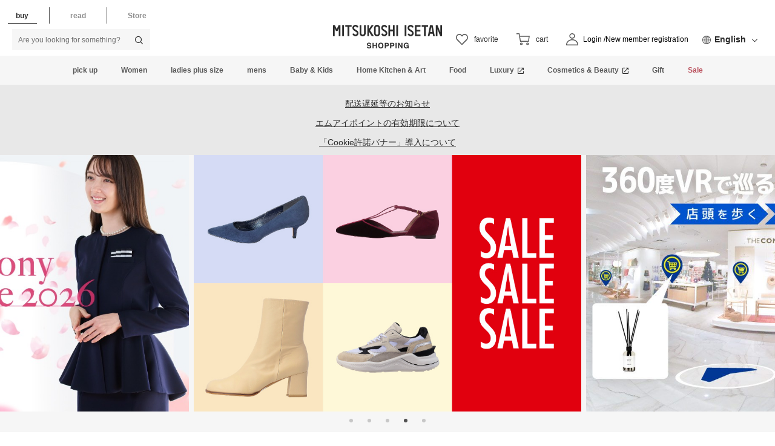

--- FILE ---
content_type: text/html;charset=UTF-8
request_url: https://www.mistore.jp/shopping
body_size: 41101
content:
<!doctype html>
<!--[if lt IE 7]> <html class="ie6 oldie" lang="en"> <![endif]-->
<!--[if IE 7]> <html class="ie7 oldie" lang="en"> <![endif]-->
<!--[if IE 8]> <html class="ie8 oldie" lang="en"> <![endif]-->
<!--[if gt IE 8]><!--> <html lang="ja"> <!--<![endif]-->
<head>

























































































































<meta charset=UTF-8>

<meta http-equiv="x-ua-compatible" content="ie=edge">

<meta name="viewport" content="width=device-width, initial-scale=1">
<script type="text/javascript">
WebFontConfig = {
google: { families: [ 'Lato:100,300,700,100italic,300italic:latin', 'Crete+Round:400,400italic:latin' ] }
};
(function() {
var wf = document.createElement('script');
wf.src = ('https:' == document.location.protocol ? 'https' : 'http') +
'://ajax.googleapis.com/ajax/libs/webfont/1/webfont.js';
wf.type = 'text/javascript';
wf.async = 'true';
var s = document.getElementsByTagName('script')[0];
s.parentNode.insertBefore(wf, s);
})();
</script>

<title>

三越伊勢丹オンラインストア・通販【公式】

</title>



<link href="https://www.mistore.jp/on/demandware.static/-/Sites-seamless-Library/ja_JP/dw797e96f8/images/favicon.ico" rel="shortcut icon" />
<link href="https://www.mistore.jp/on/demandware.static/-/Sites-seamless-Library/ja_JP/dw56114fea/images/apple-touch-icon.png" rel="apple-touch-icon" />
<meta name="msapplication-config" content="https://www.mistore.jp/on/demandware.static/-/Sites-seamless-Library/ja_JP/v1769616183522/browserconfig.xml">

<script src="//j.wovn.io/1" data-wovnio="key=jMvZV9" async></script>




<meta name="description" content="三越伊勢丹の公式通販サイトでは、百貨店ならではの人気アイテムや限定品を取り扱っています。一部送料無料。"/>
<meta name="keywords" content=""/>







<link href="/on/demandware.static/Sites-seamless-Site/-/ja_JP/v1769616183522/lib/jquery/ui/jquery-ui.min.css" type="text/css" rel="stylesheet" />
<link href="//maxcdn.bootstrapcdn.com/font-awesome/4.3.0/css/font-awesome.min.css" rel="stylesheet">
<!--[if lt IE 9]>
<script src="/on/demandware.static/Sites-seamless-Site/-/ja_JP/v1769616183522/js/lib/html5.js"></script>
<![endif]-->

<script type="text/javascript">//<!--
/* <![CDATA[ (head-active_data.js) */
var dw = (window.dw || {});
dw.ac = {
    _analytics: null,
    _events: [],
    _category: "",
    _searchData: "",
    _anact: "",
    _anact_nohit_tag: "",
    _analytics_enabled: "true",
    _timeZone: "Asia/Tokyo",
    _capture: function(configs) {
        if (Object.prototype.toString.call(configs) === "[object Array]") {
            configs.forEach(captureObject);
            return;
        }
        dw.ac._events.push(configs);
    },
	capture: function() { 
		dw.ac._capture(arguments);
		// send to CQ as well:
		if (window.CQuotient) {
			window.CQuotient.trackEventsFromAC(arguments);
		}
	},
    EV_PRD_SEARCHHIT: "searchhit",
    EV_PRD_DETAIL: "detail",
    EV_PRD_RECOMMENDATION: "recommendation",
    EV_PRD_SETPRODUCT: "setproduct",
    applyContext: function(context) {
        if (typeof context === "object" && context.hasOwnProperty("category")) {
        	dw.ac._category = context.category;
        }
        if (typeof context === "object" && context.hasOwnProperty("searchData")) {
        	dw.ac._searchData = context.searchData;
        }
    },
    setDWAnalytics: function(analytics) {
        dw.ac._analytics = analytics;
    },
    eventsIsEmpty: function() {
        return 0 == dw.ac._events.length;
    }
};
/* ]]> */
// -->
</script>
<script type="text/javascript">//<!--
/* <![CDATA[ (head-cquotient.js) */
var CQuotient = window.CQuotient = {};
CQuotient.clientId = 'bdcj-seamless';
CQuotient.realm = 'BDCJ';
CQuotient.siteId = 'seamless';
CQuotient.instanceType = 'prd';
CQuotient.locale = 'ja_JP';
CQuotient.fbPixelId = '__UNKNOWN__';
CQuotient.activities = [];
CQuotient.cqcid='';
CQuotient.cquid='';
CQuotient.cqeid='';
CQuotient.cqlid='';
CQuotient.apiHost='api.cquotient.com';
/* Turn this on to test against Staging Einstein */
/* CQuotient.useTest= true; */
CQuotient.useTest = ('true' === 'false');
CQuotient.initFromCookies = function () {
	var ca = document.cookie.split(';');
	for(var i=0;i < ca.length;i++) {
	  var c = ca[i];
	  while (c.charAt(0)==' ') c = c.substring(1,c.length);
	  if (c.indexOf('cqcid=') == 0) {
		CQuotient.cqcid=c.substring('cqcid='.length,c.length);
	  } else if (c.indexOf('cquid=') == 0) {
		  var value = c.substring('cquid='.length,c.length);
		  if (value) {
		  	var split_value = value.split("|", 3);
		  	if (split_value.length > 0) {
			  CQuotient.cquid=split_value[0];
		  	}
		  	if (split_value.length > 1) {
			  CQuotient.cqeid=split_value[1];
		  	}
		  	if (split_value.length > 2) {
			  CQuotient.cqlid=split_value[2];
		  	}
		  }
	  }
	}
}
CQuotient.getCQCookieId = function () {
	if(window.CQuotient.cqcid == '')
		window.CQuotient.initFromCookies();
	return window.CQuotient.cqcid;
};
CQuotient.getCQUserId = function () {
	if(window.CQuotient.cquid == '')
		window.CQuotient.initFromCookies();
	return window.CQuotient.cquid;
};
CQuotient.getCQHashedEmail = function () {
	if(window.CQuotient.cqeid == '')
		window.CQuotient.initFromCookies();
	return window.CQuotient.cqeid;
};
CQuotient.getCQHashedLogin = function () {
	if(window.CQuotient.cqlid == '')
		window.CQuotient.initFromCookies();
	return window.CQuotient.cqlid;
};
CQuotient.trackEventsFromAC = function (/* Object or Array */ events) {
try {
	if (Object.prototype.toString.call(events) === "[object Array]") {
		events.forEach(_trackASingleCQEvent);
	} else {
		CQuotient._trackASingleCQEvent(events);
	}
} catch(err) {}
};
CQuotient._trackASingleCQEvent = function ( /* Object */ event) {
	if (event && event.id) {
		if (event.type === dw.ac.EV_PRD_DETAIL) {
			CQuotient.trackViewProduct( {id:'', alt_id: event.id, type: 'raw_sku'} );
		} // not handling the other dw.ac.* events currently
	}
};
CQuotient.trackViewProduct = function(/* Object */ cqParamData){
	var cq_params = {};
	cq_params.cookieId = CQuotient.getCQCookieId();
	cq_params.userId = CQuotient.getCQUserId();
	cq_params.emailId = CQuotient.getCQHashedEmail();
	cq_params.loginId = CQuotient.getCQHashedLogin();
	cq_params.product = cqParamData.product;
	cq_params.realm = cqParamData.realm;
	cq_params.siteId = cqParamData.siteId;
	cq_params.instanceType = cqParamData.instanceType;
	cq_params.locale = CQuotient.locale;
	
	if(CQuotient.sendActivity) {
		CQuotient.sendActivity(CQuotient.clientId, 'viewProduct', cq_params);
	} else {
		CQuotient.activities.push({activityType: 'viewProduct', parameters: cq_params});
	}
};
/* ]]> */
// -->
</script>


<!-- UI -->
<link rel="stylesheet" href="/on/demandware.static/-/Sites-seamless-Library/ja_JP/v1769616183522/css/style.css" />


<link rel="stylesheet" href="/on/demandware.static/-/Sites-seamless-Library/ja_JP/v1769616183522/css/contents.css" />

<!--[if lte IE 8]>
<script src="//cdnjs.cloudflare.com/ajax/libs/respond.js/1.4.2/respond.js" type="text/javascript"></script>
<script src="https://cdn.rawgit.com/chuckcarpenter/REM-unit-polyfill/master/js/rem.min.js" type="text/javascript"></script>
<![endif]-->









<script type="text/javascript">
if (window.jQuery) {
jQuery(document).ready(function(){
if(screen.width < 768){
jQuery('#footer').append('<a href="/shopping/home" class="full-site-link">View Full Site</a>');
jQuery('.full-site-link')
.attr('href', '/on/demandware.store/Sites-seamless-Site/ja_JP/Home-FullSite')
.click(function(e) {
e.preventDefault();
jQuery.ajax({
url: '/on/demandware.store/Sites-seamless-Site/ja_JP/Home-FullSite',
success: function(){
window.location.reload();
}
});
}
);
}
});
}
</script>





<meta property="og:locale" content="ja_JP">
<meta property="og:type" content="website">
<meta property="og:site_name" content="三越伊勢丹オンラインストア">
<meta property="og:title" content="三越伊勢丹オンラインストア・通販【公式】">
<meta property="og:url" content="https://www.mistore.jp/shopping">
<meta property="og:description" content="三越伊勢丹の公式通販サイトでは、百貨店ならではの人気アイテムや限定品を取り扱っています。一部送料無料。">
<meta property="og:image" content="https://seamless.mistore.jp/on/demandware.static/-/Sites-seamless-Library/ja_JP/dw401f1aa1/content/images/mistore_logo.png">
<meta property="twitter:title" content="三越伊勢丹オンラインストア・通販【公式】">
<meta property="twitter:description" content="三越伊勢丹の公式通販サイトでは、百貨店ならではの人気アイテムや限定品を取り扱っています。一部送料無料。">
<meta property="twitter:url" content="https://www.mistore.jp/shopping">
<meta property="twitter:image" content="https://seamless.mistore.jp/on/demandware.static/-/Sites-seamless-Library/ja_JP/dw401f1aa1/content/images/mistore_logo.png">
<meta property="twitter:card" content="summary">







<link rel="canonical" href="https://www.mistore.jp/shopping" />

<script type="text/javascript" src="//r.snva.jp/javascripts/reco/2.3/sna.js?k=Iwml7EXqCWml4"></script>
</head>

<body>








<div class="page-wrapper is-banner">



<header class="header">


<div class="global-header">
<div class="content-inner header-multilingual">
<div class="directory-area">
<ul class="directory-list">


<li class="directory-list-item is-current" data-value="online"><span>買う</span></li>
<li class="directory-list-item" data-value="feature"><a href="/shopping/feature" class="gaevent___s_gnavi___click___s_media_top">読む</a></li>

<li class="directory-list-item" data-value="shop"><a href="https://www.mistore.jp/store/index.html" class="gaevent___s_gnavi___click___s_store_top">店舗</a></li>
</ul>
</div>
<div class="sp-btns-area magazine-btns-area">
<div class="sp-menu-btn js-menu-open-btn" role="button" tabindex="0"><span class="menu-bar"></span><span class="menu-bar"></span><span class="menu-bar"></span></div>

<div class="sp-search-btn" role="button" tabindex="0"><img src="https://seamless.mistore.jp/on/demandware.static/-/Sites-seamless-Library/ja_JP/dw3f1ebf3b/images/ico_search_header.svg" alt="検索"/></div>
</div>



<form role="search" action="/shopping/search-word" method="get" name="simpleSearch">
<fieldset>
<div class="search-box">

<input class="search-input" id="q" type="text" name="q" placeholder="何かお探しですか？" autocomplete="off" >

<button class="search-btn" id="btn_search"><i class="icon-search"></i></button>
</div>
</fieldset>
</form>



<div class="header-logo">

<h1>

<a href="/shopping/home">
<img src="https://seamless.mistore.jp/on/demandware.static/-/Sites-seamless-Library/ja_JP/dw6afc32c3/images/header_logo.svg" alt="三越伊勢丹オンラインストア・通販【公式】">
<img src="https://seamless.mistore.jp/on/demandware.static/-/Sites-seamless-Library/ja_JP/dwa56de9ea/images/logo_pc_shopping.svg" alt="shopping">
</a>

</h1>

</div>

<div class="header-btns-area header-multilingual-btns-area">

<div class="header-btn-favorite only-pc">

<a href="/shopping/favorite-item">
<div class="btn-icon">
<span class="icon-heart">
<img src="https://seamless.mistore.jp/on/demandware.static/-/Sites-seamless-Library/ja_JP/dwe5823906/images/ico_heart_header.svg" alt="アイコン：ハート">
</span>
</div>
<span class="btn-txt">お気に入り</span>
</a>
</div>



























































































































<!-- Report any requested source code -->

<!-- Report the active source code -->




<div class="header-btn-cart is-add">
<a class="js-cart-btn" href="/shopping/memberservice?nextUrl=https%3A%2F%2Fwww.mistore.jp%2Fcart%2Fmionlinestore%2Fdept%2Fgp_cart%3FtokenId">
<div class="btn-icon">
<span class="icon-cart">
<img src="https://seamless.mistore.jp/on/demandware.static/-/Sites-seamless-Library/ja_JP/dw046dab3b/images/ico_cart_header.svg" alt="アイコン：カート">
</span>
<span class="badge is-hide">0</span>
</div>
<span class="btn-txt">カート</span>
</a>
<div class="minicart-wrap js-minicart is-empty" data-getminicart="true">
<div class="modal-main">
<div class="modal-inner">
<div class="modal-header-area">
<p class="modal-title">ショッピングカート</p>
</div>
<div class="modal-content">
<div class="modal-content-inner">
<div class="cart-list-wrap">
<ul class="cart-list">

</ul>
</div>
</div>
</div>
<div class="modal-bottom cart-buy-box-modal-content">
<div class="modal-content">
<div class="modal-content-inner">

</div>
</div>
<div class="subtotal-text">ご注文商品小計 :0円</div>

<div class="freeshipping-text is-hide"></div>

<div class="cart-btn-wrap"><a class="cart-btn js-cart-btn" href="/shopping/memberservice?nextUrl=https%3A%2F%2Fwww.mistore.jp%2Fcart%2Fmionlinestore%2Fdept%2Fgp_cart%3FtokenId">カートを見る</a></div>
</div>
<div class="modal-empty">
<div class="empty-icon"><i class="icon-cart"></i></div>
<div class="empty-text">ショッピングカートに<br>商品が入っていません </div>
</div>
</div>
</div>
<div class="modal-overlay js-modal-overlay"></div>
</div>
</div>


<div class="header-btn-magazine"><a href="/shopping/favorite-item">
<div class="btn-icon">
<span class="icon-magazine">
<img src="https://seamless.mistore.jp/on/demandware.static/-/Sites-seamless-Library/ja_JP/dw7870ed3f/images/icon_sp_magazine.svg" alt="アイコン：本">
<span class="btn-txt">読む</span>
</span>
</div>
</a></div>


<div class="header-btn-login">


<form action="/shopping/login" method="get" class="clearfix" id="dwfrm_oauthlogin">
<fieldset>
<div class="btn-icon">
<img class="icon-human" src="https://seamless.mistore.jp/on/demandware.static/-/Sites-seamless-Library/ja_JP/dwda71e35d/images/icon_pc_mypage_shopping.svg" alt="アイコン：人">
</div>
<button class="btn-txt" type="submit" name="dwfrm_oauthlogin_login" value="ログイン/新規会員登録">ログイン/<br>新規会員登録</button>
<input type="hidden" name="original" value="https://www.mistore.jp/shopping/home">
</fieldset>
</form>

</div>
</div>












<div class="content-asset"><!-- dwMarker="content" dwContentID="94f5cb8304ef2502eb8d8c4f2e" -->
<!-- pc translation -->
<div class="multilingual-area">
  <div class="multilingual-area-inner accordion-block">
<div class="accordion-block-title multilingual-text js-multilingual-text">日本語</div>
    <div class="accordion-block-inner">
      <div class="wovn-languages"></div>
    </div>
  </div>
</div>
</div> <!-- End content-asset -->





</div>
</div>













<div class="content-asset"><!-- dwMarker="content" dwContentID="38b22f83a1327dd23645e52a7a" -->
<nav class="gnav-area">
  <div class="content-inner">
    <ul class="gnav-list" itemscope itemtype="http://schema.org/SiteNavigationElement">
      <li class="gnav-item" itemprop="name"><a href="#" itemprop="url">ピックアップ</a>
        <div class="gnav-wrapper">
          <div class="gnav-content">
            <div class="gnav-inner">
              <div class="gnav-content-category">
                <div class="gnav-category-inner">
                  <div class="gnav-category-head">特集</div>
                  <ul class="gnav-category-list">
                    <li class="gnav-category-item"><a href="https://www.mistore.jp/shopping/feature/shops_f3/misale_sp/misale_sp_thum.html" class="gaevent___gnavi_pickup___click___feature01">ウィンターファイナルセール</a></li>
                    <li class="gnav-category-item"><a href="https://www.mistore.jp/shopping/feature/shops_f3/valentine_sp/valentine_sp_thum.html" class="gaevent___gnavi_pickup___click___feature02">バレンタイン 2026</a></li>
                    <li class="gnav-category-item"><a href="https://www.mistore.jp/shopping/feature/foods_f3/salon_du_chocolat_f_7/salon_du_chocolat_f_7_thum.html" class="gaevent___gnavi_pickup___click___feature03">サロン・デュ・ショコラ 2026</a></li>
                    <li class="gnav-category-item"><a href="https://www.mistore.jp/shopping/feature/foods_f3/liquor_f/liquor_f_thum.html" class="gaevent___gnavi_pickup___click___feature04">リカーセレクション</a></li>
                    <li class="gnav-category-item"><a href="https://www.mistore.jp/shopping/snap" class="gaevent___gnavi_pickup___click___feature05">スナップ</a></li>
                    <li class="gnav-category-item"><a href="https://www.mistore.jp/shopping/feature/foods_f3/order_gourmet_f.html" class="gaevent___gnavi_pickup___click___feature06">全国お取り寄せグルメ</a></li>
                    <li class="gnav-category-item"><a href="https://www.mistore.jp/shopping/feature/men_f3/travel_m/travel_m_thum.html" class="gaevent___gnavi_pickup___click___feature07">トラベル</a></li>
                  </ul>
                </div>

                <div class="gnav-category-inner">
                  <div class="gnav-category-head">カテゴリー</div>
                  <ul class="gnav-category-list">
                    <li class="gnav-category-item"><a href="https://www.mistore.jp/shopping/feature/foods_f3/liquor_f.html" class="gaevent___gnavi_pickup___click___category01">ワイン</a></li>
                    <li class="gnav-category-item"><a href="https://www.mistore.jp/shopping/productlist?cgid=28_070100" class="gaevent___gnavi_pickup___click___category02">洋菓子(スイーツ)</a></li>
                    <li class="gnav-category-item"><a href="https://www.mistore.jp/shopping/feature/women_f3/accehub_w/accehub_w_thum.html" class="gaevent___gnavi_pickup___click___category03">ジュエリー＆アクセサリー</a></li>
                    <li class="gnav-category-item"><a href="https://www.mistore.jp/shopping/feature/women_f3/womensize_w/womensize_w_thum.html" class="gaevent___gnavi_pickup___click___category04">大きいサイズの婦人服</a></li>
                    <li class="gnav-category-item"><a href="https://www.mistore.jp/shopping/feature/baby_kids_f3/randoseru_bk/randoseru_bk_thum.html" class="gaevent___gnavi_pickup___click___category05">ランドセル</a></li>
                    <li class="gnav-category-item"><a href="https://www.mistore.jp/shopping/productlist?cgid=28_060701" class="gaevent___gnavi_pickup___click___category06">チェア</a></li>
                    <li class="gnav-category-item"><a href="https://www.mistore.jp/shopping/productlist?cgid=28_062000" class="gaevent___gnavi_pickup___click___category07">照明</a></li>
                  </ul>
                </div>

                <div class="gnav-category-inner">
                  <div class="gnav-category-head">ブランド</div >
                  <ul class="gnav-category-list">
                    <li class="gnav-category-item"><a href="https://www.mistore.jp/shopping/brand/foods_b/001596.html" class="gaevent___gnavi_pickup___click___brand01">ホレンディッシェ・カカオシュトゥーベ(スイーツ)</a></li>
                    <li class="gnav-category-item"><a href="https://www.mistore.jp/shopping/brand/foods_b/011012.html" class="gaevent___gnavi_pickup___click___brand02">ポモロジー(スイーツ)</a></li>
                    <li class="gnav-category-item"><a href="https://www.mistore.jp/shopping/brand/women_b/012249.html" class="gaevent___gnavi_pickup___click___brand03">マメ クロゴウチ(レディース)</a></li>
                    <li class="gnav-category-item"><a href="https://www.mistore.jp/shopping/brand/women_b/012269.html" class="gaevent___gnavi_pickup___click___brand04">ハイク(レディース)</a></li>
                    <li class="gnav-category-item"><a href="https://www.mistore.jp/shopping/brand/men_b/004876.html" class="gaevent___gnavi_pickup___click___brand05">ポロ ラルフ ローレン(メンズ)</a></li>
                    <li class="gnav-category-item"><a href="https://www.mistore.jp/shopping/feature/brand_hub/tomorrowland_b_hub.html" class="gaevent___gnavi_pickup___click___brand06">トゥモローランド(レディース/メンズ)</a></li>
                    <li class="gnav-category-item"><a href="https://www.mistore.jp/shopping/brand/living_art_b/005017.html" class="gaevent___gnavi_pickup___click___brand07">バカラ(洋食器)</a></li>
                    <li class="gnav-category-item"><a href="https://www.mistore.jp/shopping/feature/living_art_f3/conranshop_l/conranshop_l_thum.html" class="gaevent___gnavi_pickup___click___brand08">ザ・コンランショップ(ホーム)</a></li>
                  </ul>
                </div>
              </div>

              <div class="gnav-content-item">
                <div class="gnav-content-banner"><a href="https://www.mistore.jp/shopping/feature/shops_f3/misale_sp/misale_sp_thum.html" class="gaevent___gnavi_pickup___click___bnr01"><img src="https://www.mistore.jp/on/demandware.static/-/Sites-seamless-Library/ja_JP/dwc3cd78f9/content/images/gnav/bnr/260128/pickup.jpg" alt="三越伊勢丹オンラインストア ウィンターファイナルセール">三越伊勢丹オンラインストア ウィンターファイナルセール</a></div>
              </div>
            </div>
          </div>
        </div>
      </li>
      <li class="gnav-item" itemprop="name"><a href="https://www.mistore.jp/shopping/women" itemprop="url">レディース</a>
        <div class="gnav-wrapper">
          <div class="gnav-content">
            <div class="gnav-inner">
              <div class="gnav-content-category">
                <div class="gnav-category-inner">
                  <div class="gnav-category-head">ウェア</div>
                  <ul class="gnav-category-list">
                    <li class="gnav-category-item"><a href="https://www.mistore.jp/shopping/productlist?cgid=28_010100">トップス</a></li>
                    <li class="gnav-category-item"><a href="https://www.mistore.jp/shopping/productlist?cgid=28_013100">ジャケット</a></li>
                    <li class="gnav-category-item"><a href="https://www.mistore.jp/shopping/productlist?cgid=28_010200">コート・アウター</a></li>
                    <li class="gnav-category-item"><a href="https://www.mistore.jp/shopping/productlist?cgid=28_010300">パンツ</a></li>
                    <li class="gnav-category-item"><a href="https://www.mistore.jp/shopping/productlist?cgid=28_010400">スカート</a></li>
                    <li class="gnav-category-item"><a href="https://www.mistore.jp/shopping/productlist?cgid=28_010500">ワンピース</a></li>
                    <li class="gnav-category-item"><a href="https://www.mistore.jp/shopping/productlist?cgid=28_010600">スーツ </a></li>
                    <li class="gnav-category-item"><a href="https://www.mistore.jp/shopping/productlist?cgid=28_010700">下着・パジャマ・ルームウェア</a></li>
                    <li class="gnav-category-item"><a href="https://www.mistore.jp/shopping/productlist?cgid=28_010800">パーティードレス・アクセサリー</a></li>
                    <li class="gnav-category-item"><a href="https://www.mistore.jp/shopping/productlist?cgid=28_010900">ブラックフォーマル（喪服・礼服）</a></li>
                    <li class="gnav-category-item"><a href="https://www.mistore.jp/shopping/productlist?cgid=28_011000">スポーツ・ゴルフ・水着</a></li>
                    <li class="gnav-category-item"><a href="https://www.mistore.jp/shopping/productlist?cgid=28_011100">きもの・ゆかた・和雑貨</a></li>
                  </ul>
                </div>
                <div class="gnav-category-inner">
                  <div class="gnav-category-head">小さいサイズ</div>
                  <ul class="gnav-category-list">
                    <li class="gnav-category-item"><a href="https://www.mistore.jp/shopping/productlist?cgid=28_011200">小さいサイズ 3号～7号／<br>XXS～S</a></li>
                  </ul>
                  <div class="gnav-category-head">バッグ・シューズ</div>
                  <ul class="gnav-category-list">
                    <li class="gnav-category-item"><a href="https://www.mistore.jp/shopping/productlist?cgid=28_011500">バッグ</a></li>
                    <li class="gnav-category-item"><a href="https://www.mistore.jp/shopping/productlist?cgid=28_012900">トラベル &amp; ラゲッジ</a></li>
                    <li class="gnav-category-item"><a href="https://www.mistore.jp/shopping/productlist?cgid=28_011600">シューズ</a></li>
                  </ul>
                </div>
                <div class="gnav-category-inner">
                  <div class="gnav-category-head">雑貨</div>
                  <ul class="gnav-category-list">
                    <li class="gnav-category-item"><a href="https://www.mistore.jp/shopping/productlist?cgid=28_011700">アクセサリー &amp; ジュエリー</a></li>
                    <li class="gnav-category-item"><a href="https://www.mistore.jp/shopping/productlist?cgid=28_011800">ヘアアクセサリー</a></li>
                    <li class="gnav-category-item"><a href="https://www.mistore.jp/shopping/productlist?cgid=28_011900">時計</a></li>
                    <li class="gnav-category-item"><a href="https://www.mistore.jp/shopping/productlist?cgid=28_012000">財布・小物・ベルト</a></li>
                    <li class="gnav-category-item"><a href="https://www.mistore.jp/shopping/productlist?cgid=28_012100">スカーフ・ストール・マフラー</a></li>
                    <li class="gnav-category-item"><a href="https://www.mistore.jp/shopping/productlist?cgid=28_012200">帽子</a></li>
                    <li class="gnav-category-item"><a href="https://www.mistore.jp/shopping/productlist?cgid=28_012300">手袋</a></li>
                    <li class="gnav-category-item"><a href="https://www.mistore.jp/shopping/productlist?cgid=28_012400">メガネ・サングラス</a></li>
                    <li class="gnav-category-item"><a href="https://www.mistore.jp/shopping/productlist?cgid=28_012500">ハンカチ・タオル</a></li>
                    <li class="gnav-category-item"><a href="https://www.mistore.jp/shopping/productlist?cgid=28_012600">靴下・ストッキング・タイツ</a></li>
                    <li class="gnav-category-item"><a href="https://www.mistore.jp/shopping/productlist?cgid=28_012700">傘・レイングッズ</a></li>
                    <li class="gnav-category-item"><a href="https://www.mistore.jp/shopping/productlist?cgid=28_012800">ポーチ</a></li>
                    <li class="gnav-category-item"><a href="https://www.mistore.jp/shopping/productlist?cgid=28_013000">雑貨・ホビー・インテリア・アート</a></li>
                  </ul>
                </div>
              </div>
              <div class="gnav-content-item">
                <ul class="gnav-menu-list">
                  <li class="gnav-menu-item"><a href="https://www.mistore.jp/shopping/ranking?cgid=28_010000">ランキング</a></li>
                  <li class="gnav-menu-item"><a href="https://www.mistore.jp/shopping/productlist?cgid=28_010000&amp;other=ref_sale_flg&amp;stock=instock">セール</a></li>
                  <li class="gnav-menu-item"><a href="https://www.mistore.jp/shopping/search-brand?cgid=28_010000">ブランド一覧</a></li>
                  <li class="gnav-menu-item"><a href="https://www.mistore.jp/shopping/snaplist?coordinate_genre=2">スナップ</a></li>
                </ul>
                <div class="gnav-content-banner"><a href="https://www.mistore.jp/shopping/feature/women_f3/womensgift_w/womensgift_w_thum.html" class="gaevent___gnavi_bnr___click___women_bnr01"><img src="https://www.mistore.jp/on/demandware.static/-/Sites-seamless-Library/ja_JP/dw6fbd646b/content/images/gnav/bnr/250305/women.jpg" alt="女性に贈るセンスのいいプレゼント・ギフト特集">女性に贈るセンスのいいプレゼント・ギフト特集</a></div>
              </div>
            </div>
          </div>
        </div>
      </li>

      <li class="gnav-item" itemprop="name"><a href="https://www.mistore.jp/shopping/feature/women_f3/womensize_w/womensize_w_thum.html" itemprop="url">レディース大きいサイズ</a>
        <div class="gnav-wrapper">
          <div class="gnav-content">
            <div class="gnav-inner">
              <div class="gnav-content-category">
                <div class="gnav-category-inner">
                  <div class="gnav-category-head">大きいサイズ</div>
                  <ul class="gnav-category-list">
                    <li class="gnav-category-item"><a href="https://www.mistore.jp/shopping/productlist?cgid=28_011300">大きいサイズ 13号～25号／<br>2L～8L</a></li>
                  </ul>
                  </div>
                <div class="gnav-category-inner">
                  <div class="gnav-category-head">トップス</div>
                  <ul class="gnav-category-list">
                    <li class="gnav-category-item"><a href="https://www.mistore.jp/shopping/productlist?cgid=28_011301">セーター</a></li>
                    <li class="gnav-category-item"><a href="https://www.mistore.jp/shopping/productlist?cgid=28_011302">カーディガン</a></li>
                    <li class="gnav-category-item"><a href="https://www.mistore.jp/shopping/productlist?cgid=28_011303">シャツ・ブラウス</a></li>
                    <li class="gnav-category-item"><a href="https://www.mistore.jp/shopping/productlist?cgid=28_011304">Tシャツ・カットソー</a></li>
                  </ul>
                  <div class="gnav-category-head">ジャケット・コート</div>
                  <ul class="gnav-category-list">
                    <li class="gnav-category-item"><a href="https://www.mistore.jp/shopping/productlist?cgid=28_011305">ジャケット</a></li>
                    <li class="gnav-category-item"><a href="https://www.mistore.jp/shopping/productlist?cgid=28_011306">ブルゾン</a></li>
                    <li class="gnav-category-item"><a href="https://www.mistore.jp/shopping/productlist?cgid=28_011307">コート</a></li>
                    <li class="gnav-category-item"><a href="https://www.mistore.jp/shopping/productlist?cgid=28_011308">ダウン</a></li>
                    <li class="gnav-category-item"><a href="https://www.mistore.jp/shopping/productlist?cgid=28_011309">レザー・ファー</a></li>
                  </ul>
                </div>

                <div class="gnav-category-inner">
                  <div class="gnav-category-head">ボトムス</div>
                  <ul class="gnav-category-list">
                    <li class="gnav-category-item"><a href="https://www.mistore.jp/shopping/productlist?cgid=28_011310">パンツ</a></li>
                    <li class="gnav-category-item"><a href="https://www.mistore.jp/shopping/productlist?cgid=28_011311">デニムパンツ</a></li>
                    <li class="gnav-category-item"><a href="https://www.mistore.jp/shopping/productlist?cgid=28_011312">スカート</a></li>
                  </ul>
                  <div class="gnav-category-head">その他</div>
                  <ul class="gnav-category-list">
                    <li class="gnav-category-item"><a href="https://www.mistore.jp/shopping/productlist?cgid=28_011313">ワンピース</a></li>
                    <li class="gnav-category-item"><a href="https://www.mistore.jp/shopping/productlist?cgid=28_011314">フォーマルドレス</a></li>
                    <li class="gnav-category-item"><a href="https://www.mistore.jp/shopping/productlist?cgid=28_011315">スーツ</a></li>
                    <li class="gnav-category-item"><a href="https://www.mistore.jp/shopping/productlist?cgid=28_011316">ルームウェア</a></li>
                    <li class="gnav-category-item"><a href="https://www.mistore.jp/shopping/productlist?cgid=28_011317">肌着</a></li>
                    <li class="gnav-category-item"><a href="https://www.mistore.jp/shopping/productlist?cgid=28_011318">その他大きいサイズの婦人服</a></li>
                    <li class="gnav-category-item"><a href="https://www.mistore.jp/shopping/productlist?cgid=28_011319">靴</a></li>
                  </ul>
                </div>

                </div>

              <div class="gnav-content-item">
                <ul class="gnav-menu-list">
                  <li class="gnav-menu-item"><a href="https://www.mistore.jp/shopping/productlist?cgid=28_011300&amp;other=ref_sale_flg&amp;stock=instock">セール</a></li>
                  <li class="gnav-menu-item"><a href="https://www.mistore.jp/shopping/snaplist?coordinate_genre=2&coordinate_shop_id=15">スナップ</a></li>
                </ul>

                <div class="gnav-content-banner"><a href="https://www.mistore.jp/shopping/feature/women_f3/womensize_w/womensize_w_thum.html" class="gaevent___gnavi_bnr___click___women_bnr01"><img src="https://www.mistore.jp/on/demandware.static/-/Sites-seamless-Library/ja_JP/dwffe59481/content/images/gnav/bnr/251028/womensize.jpg" alt="大きいサイズの婦人服">大きいサイズの婦人服</a></div>
              </div>
            </div>
          </div>
        </div>
      </li>

      <li class="gnav-item" itemprop="name"><a href="https://www.mistore.jp/shopping/men" itemprop="url">メンズ</a>
        <div class="gnav-wrapper">
          <div class="gnav-content">
            <div class="gnav-inner">
              <div class="gnav-content-category">
                <div class="gnav-category-inner">
                  <div class="gnav-category-head">ウェア</div>
                  <ul class="gnav-category-list">
                    <li class="gnav-category-item"><a href="https://www.mistore.jp/shopping/productlist?cgid=28_020100">トップス</a></li>
                    <li class="gnav-category-item"><a href="https://www.mistore.jp/shopping/productlist?cgid=28_020200">ワイシャツ・カジュアルシャツ</a></li>
                    <li class="gnav-category-item"><a href="https://www.mistore.jp/shopping/productlist?cgid=28_020300">ジャケット・アウター</a></li>
                    <li class="gnav-category-item"><a href="https://www.mistore.jp/shopping/productlist?cgid=28_020400">パンツ</a></li>
                    <li class="gnav-category-item"><a href="https://www.mistore.jp/shopping/productlist?cgid=28_020500">スーツ</a></li>
                    <li class="gnav-category-item"><a href="https://www.mistore.jp/shopping/productlist?cgid=28_020600">下着・インナー・マスク</a></li>
                    <li class="gnav-category-item"><a href="https://www.mistore.jp/shopping/productlist?cgid=28_022000">靴下</a></li>
                    <li class="gnav-category-item"><a href="https://www.mistore.jp/shopping/productlist?cgid=28_020700">パジャマ・ルームウェア</a></li>
                    <li class="gnav-category-item"><a href="https://www.mistore.jp/shopping/productlist?cgid=28_020800">スポーツ・ゴルフ・水着</a></li>
                    <li class="gnav-category-item"><a href="https://www.mistore.jp/shopping/productlist?cgid=28_020900">きもの・ゆかた・和雑貨</a></li>
                  </ul>
                </div>
                <div class="gnav-category-inner">
                  <div class="gnav-category-head">バッグ・シューズ</div>
                  <ul class="gnav-category-list">
                    <li class="gnav-category-item"><a href="https://www.mistore.jp/shopping/productlist?cgid=28_021000">バッグ・スーツケース</a></li>
                    <li class="gnav-category-item"><a href="https://www.mistore.jp/shopping/productlist?cgid=28_021100">シューズ</a></li>
                  </ul>
                  <div class="gnav-category-head">雑貨</div>
                  <ul class="gnav-category-list">
                    <li class="gnav-category-item"><a href="https://www.mistore.jp/shopping/productlist?cgid=28_021200">財布・小物・ベルト</a></li>
                    <li class="gnav-category-item"><a href="https://www.mistore.jp/shopping/productlist?cgid=28_021300">ネクタイ・ポケットチーフ</a></li>
                    <li class="gnav-category-item"><a href="https://www.mistore.jp/shopping/productlist?cgid=28_021400">マフラー・手袋・帽子</a></li>
                    <li class="gnav-category-item"><a href="https://www.mistore.jp/shopping/productlist?cgid=28_021500">ハンカチ・サングラス・メガネ・傘・シーズン雑貨</a></li>
                    <li class="gnav-category-item"><a href="https://www.mistore.jp/shopping/productlist?cgid=28_021600">ネクタイピン・カフス・時計・アクセサリー</a></li>
                    <li class="gnav-category-item"><a href="https://www.mistore.jp/shopping/productlist?cgid=28_021700">ステーショナリー・スマホアクセサリー・インテリア雑貨・その他</a></li>
                  </ul>
                </div>
                <div class="gnav-category-inner">
                  <div class="gnav-category-head">メンズコスメティクス</div>
                  <ul class="gnav-category-list">
                    <li class="gnav-category-item"><a href="https://www.mistore.jp/shopping/productlist?cgid=28_021800">メンズコスメ・フレグランス（香水）</a></li>
                  </ul>
                  <div class="gnav-category-head">スペシャルパック</div>
                  <ul class="gnav-category-list">
             <li class="gnav-category-item"><a href="https://www.mistore.jp/shopping/productlist?cgid=28_021900">スペシャルパック・福袋</a></li>
                  </ul>
                  <div class="gnav-category-head">大きいサイズ</div>
                  <ul class="gnav-category-list">
                    <li class="gnav-category-item"><a href="https://www.mistore.jp/shopping/productlist?fcd=1024001&amp;cgid=28_020000">大きいサイズ 2L～4L</a></li>
                  </ul>
                </div>
              </div>
              <div class="gnav-content-item">
                <ul class="gnav-menu-list">
                  <li class="gnav-menu-item"><a href="https://www.mistore.jp/shopping/ranking?cgid=28_020000">ランキング</a></li>
                  <li class="gnav-menu-item"><a href="https://www.mistore.jp/shopping/productlist?cgid=28_020000&amp;other=ref_sale_flg&amp;stock=instock">セール</a></li>
                  <li class="gnav-menu-item"><a href="https://www.mistore.jp/shopping/search-brand?cgid=28_020000">ブランド一覧</a></li>
                  <li class="gnav-menu-item"><a href="https://www.mistore.jp/shopping/snaplist?coordinate_genre=1">スナップ</a></li>
                </ul>
                <div class="gnav-content-banner"><a href="https://www.mistore.jp/shopping/feature/men_f3/mensgift_m/mensgift_m_thum.html" class="gaevent___gnavi_bnr___click___men_bnr01"><img src="https://www.mistore.jp/on/demandware.static/-/Sites-seamless-Library/ja_JP/dwbe680d72/content/images/gnav/bnr/251226/men.jpg" alt="男性に贈るおしゃれなプレゼント・ギフト特集">男性に贈るおしゃれなプレゼント・ギフト特集</a></div>
              </div>
            </div>
          </div>
        </div>
      </li>
      <li class="gnav-item" itemprop="name"><a href="https://www.mistore.jp/shopping/baby_kids" itemprop="url">ベビー &amp; キッズ</a>
        <div class="gnav-wrapper">
          <div class="gnav-content">
            <div class="gnav-inner">
              <div class="gnav-content-category">
                <div class="gnav-category-inner">
                  <div class="gnav-category-head">マタニティ</div>
                  <ul class="gnav-category-list">
                    <li class="gnav-category-item"><a href="https://www.mistore.jp/shopping/productlist?cgid=28_030100">マタニティウェア・授乳服</a></li>
                    <li class="gnav-category-item"><a href="https://www.mistore.jp/shopping/productlist?cgid=28_030200">インナー・ナイトウェア</a></li>
                    <li class="gnav-category-item"><a href="https://www.mistore.jp/shopping/productlist?cgid=28_030300">雑貨（母子手帳ケース・マザーズバッグなど）</a></li>
                    <li class="gnav-category-item"><a href="https://www.mistore.jp/shopping/productlist?cgid=28_030400">スキンケア・ボディケア</a></li>
                  </ul>
                  <div class="gnav-category-head">ギフト・玩具・イベント・その他</div>
                  <ul class="gnav-category-list">
                    <li class="gnav-category-item"><a href="https://www.mistore.jp/shopping/productlist?cgid=28_032200">ギフト</a></li>
                    <li class="gnav-category-item"><a href="https://www.mistore.jp/shopping/productlist?cgid=28_032300">おもちゃ・知育玩具・絵本</a></li>
                    <li class="gnav-category-item"><a href="https://www.mistore.jp/shopping/productlist?cgid=28_032400">節句人形・七五三・初着・ゆかた・呉服</a></li>
                    <!--<li class="gnav-category-item"><a href="https://www.mistore.jp/shopping/productlist?cgid=28_032500">イベント・サービス・体験</a></li>
                  </ul>-->
                </div>
                <div class="gnav-category-inner">
                  <div class="gnav-category-head">ベビー</div>
                  <ul class="gnav-category-list">
                    <li class="gnav-category-item"><a href="https://www.mistore.jp/shopping/productlist?cgid=28_030500">新生児ウェア・雑貨（おくるみ・スタイなど）</a></li>
                    <li class="gnav-category-item"><a href="https://www.mistore.jp/shopping/productlist?cgid=28_030600">ベビーウェア</a></li>
                    <li class="gnav-category-item"><a href="https://www.mistore.jp/shopping/productlist?cgid=28_030700">ベビー雑貨</a></li>
                    <li class="gnav-category-item"><a href="https://www.mistore.jp/shopping/productlist?cgid=28_032600">ベビーシューズ</a></li>
                    <li class="gnav-category-item"><a href="https://www.mistore.jp/shopping/productlist?cgid=28_030800">ベビースキンケア・ベビーコスメ</a></li>
                    <li class="gnav-category-item"><a href="https://www.mistore.jp/shopping/productlist?cgid=28_030900">ベビーカー</a></li>
                    <li class="gnav-category-item"><a href="https://www.mistore.jp/shopping/productlist?cgid=28_031000">チャイルドシート</a></li>
                    <li class="gnav-category-item"><a href="https://www.mistore.jp/shopping/productlist?cgid=28_031100">抱っこ紐</a></li>
                    <li class="gnav-category-item"><a href="https://www.mistore.jp/shopping/productlist?cgid=28_031200">ベビーチェア</a></li>
                    <li class="gnav-category-item"><a href="https://www.mistore.jp/shopping/productlist?cgid=28_031300">ベビー家具・ベビー布団</a></li>
                  </ul>
                </div>
                <div class="gnav-category-inner">
                  <div class="gnav-category-head">キッズ</div>
                  <ul class="gnav-category-list">
                    <li class="gnav-category-item"><a href="https://www.mistore.jp/shopping/productlist?cgid=28_031400">子供服（ボーイズ）</a></li>
                    <li class="gnav-category-item"><a href="https://www.mistore.jp/shopping/productlist?cgid=28_031500">子供服（ガールズ）</a></li>
                    <li class="gnav-category-item"><a href="https://www.mistore.jp/shopping/productlist?cgid=28_031600">子供雑貨（文具・傘など）</a></li>
                    <li class="gnav-category-item"><a href="https://www.mistore.jp/shopping/productlist?cgid=28_031700">キッズバッグ</a></li>
                    <li class="gnav-category-item"><a href="https://www.mistore.jp/shopping/productlist?cgid=28_031800">子供靴</a></li>
                    <li class="gnav-category-item"><a href="https://www.mistore.jp/shopping/productlist?cgid=28_031900">学習机・家具・インテリア</a></li>
                    <li class="gnav-category-item"><a href="https://www.mistore.jp/shopping/productlist?cgid=28_032000">スクールユニフォーム</a></li>
                    <li class="gnav-category-item"><a href="https://www.mistore.jp/shopping/productlist?cgid=28_032100">ランドセル</a></li>
                  </ul>
                </div>
              </div>
              <div class="gnav-content-item">
                <ul class="gnav-menu-list">
                  <li class="gnav-menu-item"><a href="https://www.mistore.jp/shopping/ranking?cgid=28_030000">ランキング</a></li>
                  <li class="gnav-menu-item"><a href="https://www.mistore.jp/shopping/productlist?cgid=28_030000&amp;other=ref_sale_flg&amp;stock=instock">セール</a></li>
                  <li class="gnav-menu-item"><a href="https://www.mistore.jp/shopping/search-brand?cgid=28_030000">ブランド一覧</a></li>
                  <li class="gnav-menu-item"><a href="https://www.mistore.jp/shopping/snaplist?coordinate_genre=3">スナップ</a></li>
                </ul>
                <div class="gnav-content-banner"><a href="https://www.mistore.jp/shopping/feature/baby_kids_f3/baby_kids_wear_bk/baby_kids_wear_bk_thum.html" class="gaevent___gnavi_bnr___click___baby_bnr01"><img src="https://www.mistore.jp/on/demandware.static/-/Sites-seamless-Library/ja_JP/dw71f72911/content/images/gnav/bnr/250910/baby_kids.jpg" alt="最新のベビー・キッズファッションはここをチェック！伊勢丹新宿店の子供服">最新のベビー・キッズファッションはここをチェック！伊勢丹新宿店の子供服</a></div>
              </div>
            </div>
          </div>
        </div>
      </li>
      <li class="gnav-item" itemprop="name"><a href="https://www.mistore.jp/shopping/living_art" itemprop="url">ホーム・キッチン &amp; アート</a>
        <div class="gnav-wrapper">
          <div class="gnav-content">
            <div class="gnav-inner">
              <div class="gnav-content-category">
                <div class="gnav-category-inner">
                  <ul class="gnav-category-list">
                    <li class="gnav-category-item"><a href="https://www.mistore.jp/shopping/productlist?cgid=28_060300">洋食器</a></li>
                    <li class="gnav-category-item"><a href="https://www.mistore.jp/shopping/productlist?cgid=28_060400">和食器</a></li>
                    <li class="gnav-category-item"><a href="https://www.mistore.jp/shopping/productlist?cgid=28_060100">キッチンウェア</a></li>
                    <li class="gnav-category-item"><a href="https://www.mistore.jp/shopping/productlist?cgid=28_060200">調理家電</a></li>
                    <li class="gnav-category-item"><a href="https://www.mistore.jp/shopping/productlist?cgid=28_061000">生活家電・オーディオ</a></li>
                    <li class="gnav-category-item"><a href="https://www.mistore.jp/shopping/productlist?cgid=28_062000">照明</a></li>
                    <li class="gnav-category-item"><a href="https://www.mistore.jp/shopping/productlist?cgid=28_060700">家具</a></li>
                    <li class="gnav-category-item"><a href="https://www.mistore.jp/shopping/productlist?cgid=28_060900">寝具・ベッド・ルームウェア</a></li>
                  </ul>
                </div>
                <div class="gnav-category-inner">
                  <ul class="gnav-category-list">
                    <li class="gnav-category-item"><a href="https://www.mistore.jp/shopping/productlist?cgid=28_060800">タオル・バス・トイレタリー</a></li>
                    <li class="gnav-category-item"><a href="https://www.mistore.jp/shopping/productlist?cgid=28_060600">インテリア雑貨</a></li>
                    <li class="gnav-category-item"><a href="https://www.mistore.jp/shopping/productlist?cgid=28_062100">ホビー（手芸）</a></li>
                    <li class="gnav-category-item"><a href="https://www.mistore.jp/shopping/productlist?cgid=28_061100">ステーショナリー</a></li>
                    <li class="gnav-category-item"><a href="https://www.mistore.jp/shopping/productlist?cgid=28_061200">ペット用品</a></li>
                    <li class="gnav-category-item"><a href="https://www.mistore.jp/shopping/productlist?cgid=28_061300">ビューティー・化粧品</a></li>
                    <li class="gnav-category-item"><a href="https://www.mistore.jp/shopping/productlist?cgid=28_060500">掃除用品・収納用品・防災用品</a></li>
                  </ul>
                </div>
                <div class="gnav-category-inner">
                  <ul class="gnav-category-list">
                    <li class="gnav-category-item"><a href="https://www.mistore.jp/shopping/productlist?cgid=28_061500">和雑貨</a></li>
                    <li class="gnav-category-item"><a href="https://www.mistore.jp/shopping/productlist?cgid=28_061600">絵画</a></li>
                    <li class="gnav-category-item"><a href="https://www.mistore.jp/shopping/productlist?cgid=28_061700">工芸・彫刻</a></li>
                    <li class="gnav-category-item"><a href="https://www.mistore.jp/shopping/productlist?cgid=28_061800">茶道具</a></li>
                    <li class="gnav-category-item"><a href="https://www.mistore.jp/shopping/productlist?cgid=28_061900">その他アート</a></li>
                  </ul>
                </div>
              </div>
              <div class="gnav-content-item">
                <ul class="gnav-menu-list">
                  <li class="gnav-menu-item"><a href="https://www.mistore.jp/shopping/ranking?cgid=28_060000">ランキング</a></li>
                  <li class="gnav-menu-item"><a href="https://www.mistore.jp/shopping/productlist?cgid=28_060000&amp;other=ref_sale_flg&amp;stock=instock">セール</a></li>
                  <li class="gnav-menu-item"><a href="https://www.mistore.jp/shopping/search-brand?cgid=28_060000">ブランド一覧</a></li>
                  <li class="gnav-menu-item"><a href="https://www.mistore.jp/shopping/snaplist?coordinate_genre=7">スナップ</a></li>
                </ul>
                <div class="gnav-content-banner"><a href="https://www.mistore.jp/shopping/feature/living_art_f3/giftliving_l/giftliving_l_thum.html" class="gaevent___gnavi_bnr___click___living_bnr01"><img src="https://www.mistore.jp/on/demandware.static/-/Sites-seamless-Library/ja_JP/dw24a9f494/content/images/gnav/bnr/251210/living.jpg" alt="暮らしのギフト">暮らしのギフト 三越伊勢丹の貰って嬉しい生活雑貨・日用品・インテリア雑貨のギフト・プレゼント特集</a></div>
              </div>
            </div>
          </div>
        </div>
      </li>
      <li class="gnav-item" itemprop="name"><a href="https://www.mistore.jp/shopping/foods" itemprop="url">フード</a>
        <div class="gnav-wrapper">
          <div class="gnav-content">
            <div class="gnav-inner">
              <div class="gnav-content-category">
                <div class="gnav-category-inner">
                  <ul class="gnav-category-list">
                    <li class="gnav-category-item"><a href="https://www.mistore.jp/shopping/productlist?cgid=28_070100">洋菓子（スイーツ）</a></li>
                    <li class="gnav-category-item"><a href="https://www.mistore.jp/shopping/productlist?cgid=28_070200">和菓子（スイーツ）</a></li>
                    <li class="gnav-category-item"><a href="https://www.mistore.jp/shopping/productlist?cgid=28_070300">コーヒー</a></li>
                    <li class="gnav-category-item"><a href="https://www.mistore.jp/shopping/productlist?cgid=28_070400">紅茶・日本茶</a></li>
                    <li class="gnav-category-item"><a href="https://www.mistore.jp/shopping/productlist?cgid=28_070500">ワイン・スパークリングワイン</a></li>
                    <li class="gnav-category-item"><a href="https://www.mistore.jp/shopping/productlist?cgid=28_070600">ウイスキー・ビール・洋酒</a></li>
                    <li class="gnav-category-item"><a href="https://www.mistore.jp/shopping/productlist?cgid=28_070700">日本酒</a></li>
                    <li class="gnav-category-item"><a href="https://www.mistore.jp/shopping/productlist?cgid=28_070800">焼酎・梅酒</a></li>
                  </ul>
                </div>
                <div class="gnav-category-inner">
                  <ul class="gnav-category-list">
                    <li class="gnav-category-item"><a href="https://www.mistore.jp/shopping/productlist?cgid=28_070900">グローサリー（米・麺・ジャム・乳製品など）</a></li>
                    <li class="gnav-category-item"><a href="https://www.mistore.jp/shopping/productlist?cgid=28_071000">調味料</a></li>
                    <li class="gnav-category-item"><a href="https://www.mistore.jp/shopping/productlist?cgid=28_071100">野菜・フルーツ・魚・肉</a></li>
                    <li class="gnav-category-item"><a href="https://www.mistore.jp/shopping/productlist?cgid=28_071200">洋惣菜（デリ）・中華惣菜</a></li>
                    <li class="gnav-category-item"><a href="https://www.mistore.jp/shopping/productlist?cgid=28_071300">和惣菜・お弁当・佃煮</a></li>
                    <li class="gnav-category-item"><a href="https://www.mistore.jp/shopping/productlist?cgid=28_071400">パン</a></li>
                    <li class="gnav-category-item"><a href="https://www.mistore.jp/shopping/productlist?cgid=28_071500">健康食品</a></li>
                  </ul>
                </div>
                <div class="gnav-category-inner">
                  <ul class="gnav-category-list">
                    <li class="gnav-category-item"><a href="https://www.mistore.jp/shopping/productlist?cgid=28_072000">冷凍食品</a></li>
                    <li class="gnav-category-item"><a href="https://www.mistore.jp/shopping/productlist?cgid=28_072100">お手軽ごはん（調理時間15分以内・レトルトなど）</a></li>
                    <li class="gnav-category-item"><a href="https://www.mistore.jp/shopping/productlist?cgid=28_072200">ナチュラルフード（オーガニックなど）</a></li>
                    <li class="gnav-category-item"><a href="https://www.mistore.jp/shopping/productlist?cgid=28_072400">レストラン・カフェ</a></li>
                  </ul>
                  <ul class="gnav-category-list">
                    <li class="gnav-category-item"><a href="https://www.mistore.jp/shopping/feature/foods_f3/order_gourmet_f/order_gourmet_f_thum.html">全国お取り寄せグルメ</a></li>
                    <li class="gnav-category-item"><a href="https://isetandoor.mistore.jp/sc/mistore_glnavi" target="_blank">食品宅配サービス（ISETAN DOOR）</a></li>
                  </ul>
                </div>
              </div>
              <div class="gnav-content-item">
                <ul class="gnav-menu-list">
                  <li class="gnav-menu-item"><a href="https://www.mistore.jp/shopping/ranking?cgid=28_070000">ランキング</a></li>
                  <li class="gnav-menu-item"><a href="https://www.mistore.jp/shopping/productlist?cgid=28_070000&amp;other=ref_sale_flg&amp;stock=instock">セール</a></li>
                  <li class="gnav-menu-item"><a href="https://www.mistore.jp/shopping/search-brand?cgid=28_070000">ブランド一覧</a></li>
                </ul>
                <div class="gnav-content-banner"><a href="https://www.mistore.jp/shopping/feature/foods_f3/salon_du_chocolat_f_7/salon_du_chocolat_f_7_thum.html" class="gaevent___gnavi_bnr___click___foods_bnr01"><img src="https://www.mistore.jp/on/demandware.static/-/Sites-seamless-Library/ja_JP/dw81ae2ba2/content/images/gnav/bnr/260106/food.jpg" alt="～パリ発、チョコレートの祭典～ サロン・デュ・ショコラ 2026">～パリ発、チョコレートの祭典～<br>サロン・デュ・ショコラ 2026</a></div>
              </div>
            </div>
          </div>
        </div>
      </li>
      <li class="gnav-item" itemprop="name"><a href="https://www.norennoren.jp/index.php?utm_source=mionline&utm_medium=referral&utm_campaign=mionline_luxtop" itemprop="url" target="_blank">ラグジュアリー</a>
        <div class="gnav-wrapper">
          <div class="gnav-content">
            <div class="gnav-inner gnav-inner-content">
              <div class="gnav-content-brand">
                <div class="gnav-brand-head"><a href="https://www.mistore.jp/shopping/search-brand?cgid=28_090000">ブランド一覧</a></div>
                <ul class="gnav-brand-list gnav-brand-list-block">
                  <li class="gnav-brand-item"><a href="https://www.norennoren.jp/index.php?utm_source=mionline&utm_medium=referral&utm_campaign=mionline_navi">ISETAN MITSUKOSHI LUXURY</a><span class="gnav-brand-item-text">※外部サイトへ遷移します。</span></li>
                  <ul class="gnav-category-list">
                    <li class="gnav-category-item"><a href="https://www.norennoren.jp/contents/women/?utm_source=mionline&utm_medium=referral&utm_campaign=mionline_navi">WOMEN</a></li>
                    <li class="gnav-category-item"><a href="https://www.norennoren.jp/contents/men/?utm_source=mionline&utm_medium=referral&utm_campaign=mionline_navi">MEN</a></li>
                    <li class="gnav-category-item"><a href="https://www.norennoren.jp/contents/watch/?utm_source=mionline&utm_medium=referral&utm_campaign=mionline_navi">JEWERLY＆WATCH</a></li>

                  </ul>
                </ul>
              </div>
              <div class="gnav-content-item">
                <div class="gnav-content-banner"><a href="https://www.norennoren.jp/contents/page/luxurypersonalservice/?utm_source=mionline&utm_medium=referral&utm_campaign=mionline_navi_personal" target="_blank" class="gaevent___gnavi_bnr___click___luxury_bnr01"><img src="https://www.mistore.jp/on/demandware.static/-/Sites-seamless-Library/ja_JP/dw2c6c6b98/content/images/gnav/bnr/250716/luxury.jpg" alt="LUXURY PERSONAL SERVICE">LUXURY PERSONAL SERVICE</a></div>
              </div>
            </div>
          </div>
        </div>
      </li>
      <li class="gnav-item" itemprop="name"><a href="https://meeco.mistore.jp/meeco/?utm_source=mionline&utm_medium=referral&utm_campaign=mionline" itemprop="url" target="_blank">コスメ &amp; ビューティー</a>
        <div class="gnav-wrapper">
          <div class="gnav-content">
            <div class="gnav-inner gnav-inner-content">
              <div class="gnav-content-brand">
                <div class="gnav-brand-head"><a href="https://www.mistore.jp/shopping/search-brand?cgid=28_100000">ブランド一覧</a></div>
                <ul class="gnav-brand-list gnav-brand-list-block">
                  <li class="gnav-brand-item"><a href="https://meeco.mistore.jp/meeco/?utm_source=mionline&utm_medium=referral&utm_campaign=mionline">ISETAN BEAUTY online</a><span class="gnav-brand-item-text">※外部サイトへ遷移します。</span></li>
                  <ul class="gnav-category-list">
                    <li class="gnav-category-item"><a href="https://meeco.mistore.jp/meeco/brand.html?utm_source=mionline&utm_medium=referral&utm_campaign=mionline">ブランドから探す</a></li>
                    <li class="gnav-category-item"><a href="https://meeco.mistore.jp/meeco/item.html?utm_source=mionline&utm_medium=referral&utm_campaign=mionline">カテゴリから探す</a></li>
                    <li class="gnav-category-item"><a href="https://meeco.mistore.jp/meeco/limited_item/list?categoryId=27_130000&pageNo=1&order=2&utm_source=mionline&utm_medium=referral&utm_campaign=mionline">限定商品を探す</a></li>
                    <li class="gnav-category-item"><a href="https://meeco.mistore.jp/meeco/ranking.html?utm_source=mionline&utm_medium=referral&utm_campaign=mionline">ランキングから探す</a></li>
                    <li class="gnav-category-item"><a href="https://meeco.mistore.jp/meeco/search?newFlag=1&order=2&utm_source=mionline&utm_medium=referral&utm_campaign=mionline">新着から探す</a></li>
                    <li class="gnav-category-item"><a href="https://meeco.mistore.jp/contents/natural/index.html?utm_source=mionline&utm_medium=referral&utm_campaign=mionline">ナチュラルコスメから探す</a></li>
                  </ul>
                </ul>
              </div>
              <div class="gnav-content-item">
                <div class="gnav-content-banner"><a href="https://www.mistore.jp/shopping/feature/beauty_f3/beautygift_bt/beautygift_bt_thum.html" class="gaevent___gnavi_bnr___click___beauty_bnr01"><img src="https://www.mistore.jp/on/demandware.static/-/Sites-seamless-Library/ja_JP/dw8f1394d4/content/images/gnav/bnr/221116/beauty.jpg" alt="コスメギフトセレクション">コスメギフトセレクション</a></div>
              </div>
            </div>
          </div>
        </div>
      </li>
      <li class="gnav-item" itemprop="name"><a href="https://www.mistore.jp/shopping/gift">ギフト</a>
        <div class="gnav-wrapper">
          <div class="gnav-content">
            <div class="gnav-inner gnav-inner-content">
              <div class="gnav-content-category gnav-content-category-block">
                <div class="gnav-category-inner">
                  <ul class="gnav-category-list">
                    <li class="gnav-category-item gnav-category-item--size"><div class="gnav-category-item-head"></div>
                      <!--ul class="gnav-category-list">
                       <li class="gnav-category-item"><a href="https://mitsukoshi.mistore.jp/seibo/index.html" target="_blank">三越 冬の贈り物</a></li>
                        <li class="gnav-category-item"><a href="https://isetan.mistore.jp/seibo/index.html" target="_blank">伊勢丹 冬の贈り物</a></li>
                      </ul-->
                      <ul class="gnav-category-list">
                        <li class="gnav-category-item"><a href="https://mitsukoshi.mistore.jp/sogogift/index.html" target="_blank">三越のギフト</a></li>
                        <li class="gnav-category-item"><a href="https://isetan.mistore.jp/sogogift/index.html" target="_blank">伊勢丹のギフト</a></li>
                      </ul>
                      <!--ul class="gnav-category-list">
                        <li class="gnav-category-item"><a href="https://mitsukoshi.mistore.jp/sogogift/catalog_gift/index.html" target="_blank">三越の選べるギフト</a></li>
                        <li class="gnav-category-item"><a href="https://isetan.mistore.jp/sogogift/catalog_gift/index.html" target="_blank">伊勢丹の選べるギフト</a></li>
                      </ul-->
                    </li>
                  </ul>
                </div>
                <div class="gnav-category-inner">
                  <ul class="gnav-category-list">
                    <li class="gnav-category-item gnav-category-item--size"><div class="gnav-category-item-head">カテゴリーから探して贈る</div>
                      <ul class="gnav-category-list">
                        <li class="gnav-category-item"><a href="https://www.mistore.jp/shopping/feature/women_f3/isetanseed_w/isetanseed_w_thum.html">レディース（雑貨）</a></li>
                        <li class="gnav-category-item"><a href="https://www.mistore.jp/shopping/feature/men_f3/mensgift_m/mensgift_m_thum.html">メンズ</a></li>
                        <li class="gnav-category-item"><a href="https://www.mistore.jp/shopping/feature/foods_f3/miyage_f.html">フード（手土産）</a></li>
                        <li class="gnav-category-item"><a href="https://www.mistore.jp/shopping/pageshow?cid=syussaniwai_bk">ベビー用品</a></li>
                        <li class="gnav-category-item"><a href="https://www.mistore.jp/shopping/feature/living_art_f3/giftliving_l/giftliving_l_thum.html">リビング・キッチンウェア</a></li>
                        <li class="gnav-category-item"><a href="https://www.mistore.jp/shopping/feature/beauty_f3/beautygift_bt/beautygift_bt_thum.html">コスメ＆ビューティー</a></li>
                      </ul>
                    </li>
                  </ul>
                </div>
                <div class="gnav-category-inner">
                  <ul class="gnav-category-list">
                    <li class="gnav-category-item"><a href="https://moodmark.mistore.jp/" target="_blank">ソーシャルギフトで贈る<br>（MOO:D MARK)</a></li>
                  </ul>
                </div>
              </div>
              <div class="gnav-content-item gnav-content-item-block">
                <div class="gnav-content-banner">
                  <p class="gnav-content-banner-text"></p>
                </div>
                <div class="gnav-content-banner">
                  <p class="gnav-content-banner-text"></p>
                </div>
              </div>
            </div>
          </div>
        </div>
      </li>
      <li class="gnav-item gnav-item-emphasis" itemprop="name"><a href="https://www.mistore.jp/shopping/feature/shops_f3/misale_sp/misale_sp_thum.html" itemprop="url">セール</a></li>
    </ul>
  </div>
</nav>
</div> <!-- End content-asset -->






<div class="sp-search-area js-sp-search-area">

<form role="search" action="/shopping/search-word" method="get" name="simpleSearch">
<fieldset>
<div class="search-box">

<input class="search-input" id="q2" type="text" name="q" placeholder="何かお探しですか？" autocomplete="off" >

<button class="search-btn" id="btn_search2"><i class="icon-search"></i></button>
</div>
</fieldset>
</form>

<div class="search-links">
<ul class="search-links-list">
<li class="search-links-item"><a href="/shopping/category-list">カテゴリーから探す</a></li>
<li class="search-links-item"><a href="/shopping/brand-page">ブランドから探す</a></li>
<li class="search-links-item"><a href="/shopping/ranking">ランキングから探す</a></li>
<li class="search-links-item search-links-item-sale"><a href="/shopping/category-list-sale">セールから探す</a></li>
<li class="search-links-item"><a href="/shopping/pickup-list">ピックアップから探す</a></li>
<li class="search-links-item"><a href="/shopping/search-detail">こだわり検索</a></li>
</ul>
</div>
<button class="search-cancel" type="button">キャンセル</button>
</div>






















































































































<nav class="sp-gnav-area js-menu-content">
<div class="sp-gnav-inner">
<button class="sp-menu-close-btn js-menu-close-btn" type="button"><span class="visually-hidden">メニューを閉じる</span></button>
<div class="sp-gnav-contents js-transition-menu">
<dl class="sp-gnav-list">












<div class="content-asset"><!-- dwMarker="content" dwContentID="382a60559967041e6c9eb66b66" -->
<!-- sp translation -->
<dt class="multilingual-sp-area">
  <div class="wovn-languages"></div>
</dt>
</div> <!-- End content-asset -->





<dt class="directory-sp-area">
<ul class="directory-list">


<li class="directory-list-item selected" data-value="online">買う</li>
<li class="directory-list-item" data-value="feature"><a href="/shopping/feature" class="gaevent___s_gnavi___click___s_media_top">読む</a></li>

<li class="directory-list-item" data-value="shop"><a href="https://www.mistore.jp/store/index.html" class="gaevent___s_gnavi___click___s_store_top">店舗</a></li>
</ul>
</dt>
<dd class="sp-gnav-detail">

<ul class="sp-menu-list">
<li class="sp-menu-item sp-menu-login">
<form action="/shopping/login" method="get" class="clearfix" id="dwfrm_oauthlogin" novalidate="novalidate">
<fieldset>
<i class="icon-human" aria-hidden="true"></i>
<input class="sp-menu-btn" type="submit" name="dwfrm_oauthlogin_login" value="ログイン / 新規会員登録">
<input type="hidden" name="original" value="https://www.mistore.jp/shopping/home">
</fieldset>
</form>
</li>
<li class="sp-menu-item"><a href="/shopping/favorite-item">お気に入り</a></li>
<li class="sp-menu-item sp-menu-checked"><a href="/shopping/recommendrecentlylist">最近チェックしたアイテム</a></li>
</ul>

</dd>



<dt class="sp-gnav-head">お買物</dt>
<dd class="sp-gnav-detail">
<ul class="sp-menu-list">
<li class="sp-menu-item"><a href="/shopping/category-list">カテゴリーから探す</a></li>
<li class="sp-menu-item"><a href="/shopping/brand-page">ブランドから探す</a></li>
<li class="sp-menu-item"><a href="/shopping/ranking">ランキングから探す</a></li>
<li class="sp-menu-item sp-menu-emphasis"><a href="/shopping/category-list-sale">セールから探す</a></li>
<li class="sp-menu-item"><a href="/shopping/pickup-list">ピックアップから探す</a></li>
<li class="sp-menu-item"><a href="/shopping/search-detail">こだわり検索</a></li>
</ul>
</dd>











<div class="content-asset"><!-- dwMarker="content" dwContentID="22314c5f73b875ab483b5a1cd3" -->
<dt class="sp-gnav-head">カテゴリー</dt>
<dd class="sp-gnav-detail">
  <ul class="sp-menu-list">
    <li class="sp-menu-item"><a href="https://www.mistore.jp/shopping/women">レディース</a></li>
    <li class="sp-menu-item"><a href="https://www.mistore.jp/shopping/feature/women_f3/womensize_w/womensize_w_thum.html">レディース大きいサイズ</a></li>
    <li class="sp-menu-item"><a href="https://www.mistore.jp/shopping/men">メンズ</a></li>
    <li class="sp-menu-item"><a href="https://www.mistore.jp/shopping/baby_kids">ベビー &amp; キッズ</a></li>
    <li class="sp-menu-item"><a href="https://www.mistore.jp/shopping/living_art">ホーム・キッチン &amp; アート</a></li>
    <li class="sp-menu-item"><a href="https://www.mistore.jp/shopping/foods">フード</a></li>
    <li class="sp-menu-item"><a href="https://www.mistore.jp/shopping/gift">ギフト</a></li>
    <li class="sp-menu-item sp-menu-emphasis"> <a href="https://www.mistore.jp/shopping/feature/shops_f3/misale_sp/misale_sp_thum.html">セール</a></li>
    <li class="sp-menu-item"><a href="https://www.mistore.jp/shopping/snap">スナップ</a></li>
    <li class="sp-menu-item"><a href="https://www.norennoren.jp/index.php?utm_source=mionline&utm_medium=referral&utm_campaign=mionline_menu" target="_blank">ISETAN MITSUKOSHI LUXURY</a></li>
    <li class="sp-menu-item"><a href="https://meeco.mistore.jp/meeco/?utm_source=mionline&utm_medium=referral&utm_campaign=mionline" target="_blank">ISETAN BEAUTY online</a></li>
    <li class="sp-menu-item"><a href="https://isetandoor.mistore.jp/sc/mistore_food" target="_blank">食品宅配サービス<small>(ISETAN DOOR)</small></a></li>
    <li class="sp-menu-item"><a href="https://moodmark.mistore.jp/?utm_source=mi&utm_medium=ssite&utm_campaign=sp_burger" target="_blank">ソーシャルギフト<small>(MOO:D MARK)</small></a></li>
    <li class="sp-menu-item"><a href="https://mifurusato.jp/" target="_blank">ふるさと納税</a></li>
  </ul>
</dd>
</div> <!-- End content-asset -->






<dt class="sp-gnav-head sp-gnav-head-border"></dt>
<dd class="sp-gnav-detail">
<ul class="sp-menu-list">

<li class="sp-menu-item"><a href="/shopping/feature">特集記事</a></li>

<li class="sp-menu-item"><a href="https://www.mistore.jp/store/index.html">店舗一覧</a></li>
</ul>
</dd>











<div class="content-asset"><!-- dwMarker="content" dwContentID="9e20982fa72600a012d7a8c2ec" -->
<dt class="sp-gnav-head">会員サービス</dt>
<dd class="sp-gnav-detail">
  <ul class="sp-menu-list">
    <li class="sp-menu-item"><a href="javascript:window.location.href= 'https://www.mipoint.jp/mypage/im/info/ip_mailmagazine?returnUrl=' + location.origin + location.pathname + location.search;">メールマガジン登録</a></li>
    <li class="sp-menu-item"><a href="https://www.mistore.jp/shopping/help/guide/newmember_h.html">はじめての方へ</a></li>
    <li class="sp-menu-item"><a href="https://www.mistore.jp/shopping/help/guide/index_h.html">ご利用ガイド</a></li>
    <li class="sp-menu-item"><a href="https://faq.mistore.jp" target="_blank">よくある質問</a></li>
  </ul>
</dd>
</div> <!-- End content-asset -->





</dl>
</div>
</div>
<div class="js-modal-overlay"></div>

</nav>

</header>




<div id="browser-check">
<noscript>
<div class="browser-compatibility-alert">
<i class="fa fa-exclamation-triangle fa-2x pull-left"></i>
<p class="browser-error">お使いのブラウザーの Javascript 機能がオフになっています。当サイトを最高の状態でご利用いただくために、Javascript 機能をオンにしてください。</p>
</div>
</noscript>
</div>

























































































































<script type="text/javascript">
(function(){
window.NAVIPLUS = JSON.parse("\x7b\"recommendSerialKey\":\"Iwml7EXqCWml4\",\"mdaNo\":\"0181\",\"prntVzPrdtStlId\":\"\",\"categoryTop\":\"\",\"categorySecond\":\"\",\"categoryThird\":\"\",\"brandCode\":\"\"\x7d");
}());
</script>








<script type="text/javascript">
document.addEventListener('DOMContentLoaded', function() {
var script = document.createElement('script');
script.type = "application/ld+json";
script.innerHTML = "[\n \x7b\n  \"@context\": \"https:\/\/schema.org\",\n  \"@type\": \"WebSite\",\n  \"name\": \"三越伊勢丹オンラインストア 【公式】\",\n  \"description\": \"三越伊勢丹の公式通販サイトでは、百貨店ならではの人気アイテムや限定品を取り扱っています。一部送料無料。\",\n  \"url\": \"https:\/\/www.mistore.jp\/shopping\"\n \x7d,\n \x7b\n  \"@context\": \"https:\/\/schema.org\",\n  \"@type\": \"Organization\",\n  \"name\": \"株式会社三越伊勢丹ホールディングス\",\n  \"url\": \"https:\/\/www.imhds.co.jp\/ja\/index.html\",\n  \"logo\": \"https:\/\/www.imhds.co.jp\/content\/dam\/imhds\/assets\/images\/img_logo\-imhds.svg\",\n  \"contactPoint\": [\n   \x7b\n    \"@type\": \"ContactPoint\",\n    \"telephone\": \"0120\-102\-102\",\n    \"contactType\": \"customer service\"\n   \x7d\n  ],\n  \"sameAs\": [\n   \"https:\/\/ja.wikipedia.org\/wiki\/%E4%B8%89%E8%B6%8A%E4%BC%8A%E5%8B%A2%E4%B8%B9\",\n   \"https:\/\/www.instagram.com\/isetan_shinjuku\"\n  ]\n \x7d\n]";
document.getElementsByTagName('head')[0].appendChild(script);
});
</script>
<div class="pagewrap-top-page" id="data-page-root" data-page="top">
<article class="article article-top">


	 


	





<div class="campaign-area">
<p class="campaign-text">
<a href="https://www.mistore.jp/shopping/information/i00251_info.html">配送遅延等のお知らせ</a><br>
<a href="https://www.mistore.jp/shopping/information/i00407_info.html">エムアイポイントの有効期限について</a><br>
<a href="https://www.mistore.jp/shopping/information/i00411_info.html">「Cookie許諾バナー」導入について</a>
</p>
</div>

 
	

<div class="sp-search-area js-sp-search-area">

<form role="search" action="/shopping/search-word" method="get" name="simpleSearch">
<fieldset>
<div class="search-box">
<div class="js-search-open-btn">何かお探しですか？</div>
<button class="search-btn" id="btn_search2"><i class="icon-search"></i></button>
</div>
</fieldset>
</form>
</div>


	 


	





<div class="article-header article-header-slider">

            <div class="article-header-image-area">

              <div class="article-header-image"><a href="https://www.mistore.jp/shopping/feature/shops_f3/valentine_sp/valentine_sp_thum.html" class="gaevent___s_top___click___top_main01">
                  <picture>
                    <source media="(min-width: 960px)" srcset="https://www.mistore.jp/on/demandware.static/-/Sites-seamless-Library/ja_JP/dwad833e69/content/images/top/bnr/251224/003.jpg">
                    <source media="(max-width: 959px)" srcset="https://www.mistore.jp/on/demandware.static/-/Sites-seamless-Library/ja_JP/dwad833e69/content/images/top/bnr/251224/003.jpg"><img src="https://www.mistore.jp/on/demandware.static/-/Sites-seamless-Library/ja_JP/dwad833e69/content/images/top/bnr/251224/003.jpg" alt="バレンタイン 2026">
                  </picture>
                  <div class="image-area-txt-block">
                    <p class="header-image-title"></p>
                    <p class="header-image-subtitle"></p>
                    <div class="header-image-btn plain-btn"></div>
                  </div></a></div>


              <div class="article-header-image"><a href="https://www.mistore.jp/shopping/feature/shops_f3/misale_sp/misale_sp_thum.html" class="gaevent___s_top___click___top_main02">
                  <picture>
                    <source media="(min-width: 960px)" srcset="https://www.mistore.jp/on/demandware.static/-/Sites-seamless-Library/ja_JP/dwa6b0a37f/content/images/top/bnr/260128/002.jpg">
                    <source media="(max-width: 959px)" srcset="https://www.mistore.jp/on/demandware.static/-/Sites-seamless-Library/ja_JP/dwa6b0a37f/content/images/top/bnr/260128/002.jpg"><img src="https://www.mistore.jp/on/demandware.static/-/Sites-seamless-Library/ja_JP/dwa6b0a37f/content/images/top/bnr/260128/002.jpg" alt="ウィンターファイナルセール">
                  </picture>
                  <div class="image-area-txt-block">
                    <p class="header-image-title"></p>
                    <p class="header-image-subtitle"></p>
                    <div class="header-image-btn plain-btn"></div>
                  </div></a></div>			



              <div class="article-header-image"><a href="https://www.mistore.jp/shopping/feature/women_f3/ceremonylp_w/ceremonylp_w_thum.html" class="gaevent___s_top___click___top_main03">
                  <picture>
                    <source media="(min-width: 960px)" srcset="https://www.mistore.jp/on/demandware.static/-/Sites-seamless-Library/ja_JP/dw44f8daf1/content/images/top/bnr/260128/003.jpg">
                    <source media="(max-width: 959px)" srcset="https://www.mistore.jp/on/demandware.static/-/Sites-seamless-Library/ja_JP/dw44f8daf1/content/images/top/bnr/260128/003.jpg"><img src="https://www.mistore.jp/on/demandware.static/-/Sites-seamless-Library/ja_JP/dw44f8daf1/content/images/top/bnr/260128/003.jpg" alt="2025年 卒業式・入学式 セレモニーフォーマルスタイル">
                  </picture>
                  <div class="image-area-txt-block">
                    <p class="header-image-title"></p>
                    <p class="header-image-subtitle"></p>
                    <div class="header-image-btn plain-btn"></div>
                  </div></a></div>


              <div class="article-header-image"><a href="https://www.mistore.jp/shopping/feature/women_f1/fujinshoes_sale_w_s.html" class="gaevent___s_top___click___top_main04">
                  <picture>
                    <source media="(min-width: 960px)" srcset="https://www.mistore.jp/on/demandware.static/-/Sites-seamless-Library/ja_JP/dw6a77f19b/content/images/top/bnr/260128/004-1.jpg">
                    <source media="(max-width: 959px)" srcset="https://www.mistore.jp/on/demandware.static/-/Sites-seamless-Library/ja_JP/dw6a77f19b/content/images/top/bnr/260128/004-1.jpg"><img src="https://www.mistore.jp/on/demandware.static/-/Sites-seamless-Library/ja_JP/dw6a77f19b/content/images/top/bnr/260128/004-1.jpg" alt="レディースシューズセール">
                  </picture>
                  <div class="image-area-txt-block">
                    <p class="header-image-title"></p>
                    <p class="header-image-subtitle"></p>
                    <div class="header-image-btn plain-btn"></div>
                  </div></a></div>


              <div class="article-header-image"><a href="https://www.mistore.jp/shopping/feature/living_art_f2/livingroom100_l.html" class="gaevent___s_top___click___top_main05">
                  <picture>
                    <source media="(min-width: 960px)" srcset="https://www.mistore.jp/on/demandware.static/-/Sites-seamless-Library/ja_JP/dw81fefa61/content/images/top/bnr/260128/005.jpg">
                    <source media="(max-width: 959px)" srcset="https://www.mistore.jp/on/demandware.static/-/Sites-seamless-Library/ja_JP/dw81fefa61/content/images/top/bnr/260128/005.jpg"><img src="https://www.mistore.jp/on/demandware.static/-/Sites-seamless-Library/ja_JP/dw81fefa61/content/images/top/bnr/260128/005.jpg" alt="店頭を歩く、選ぶ、出会う — VRで巡るリビングフロア">
                  </picture>
                  <div class="image-area-txt-block">
                    <p class="header-image-title"></p>
                    <p class="header-image-subtitle"></p>
                    <div class="header-image-btn plain-btn"></div>
                  </div></a></div>

            </div>
            <div class="article-header-image-pager"><span class="article-header-image-pager-dot active" data-index="0"></span><span class="article-header-image-pager-dot" data-index="1"></span><span class="article-header-image-pager-dot" data-index="2"></span><span class="article-header-image-pager-dot" data-index="3"></span><span class="article-header-image-pager-dot" data-index="4"></span></div>
            <div class="article-header-image-controls">
              <div class="article-header-image-controls-prev js-article-carousel-prev is-hide">
                <button class="article-header-image-controls-button" type="button"><span class="visually-hidden">前へ</span></button>
              </div>
              <div class="article-header-image-controls-next js-article-carousel-next is-hide">
                <button class="article-header-image-controls-button" type="button"><span class="visually-hidden">次へ</span></button>
              </div>
            </div>
          </div>

 
	
<div class="section-wrap">


	 


	































































































































<div class="article-section-feature list-slider js-carousel" data-num="4">
<div class="content-inner">
<div class="section-title-area">
<h2 class="section-title">
今週のおすすめ
</h2>

</div>
<div class="item-list feature-item-list item-list-col column-4">
<div class="item-list-container">





<div class="item-block">
<div class="item-image">
<img src="https://s3.mifeature.jp/wp/wp-content/uploads/2026/01/restyle_mame_guide_w._main.jpg" loading="lazy" alt="【伊勢丹式 マメガイドvol.24】朧げな記憶から生まれる美しさ＜Mame Kurogouchi＞2026 Spring Summer Collection">
</div>

<div class="item-name">
<a href="/shopping/feature/women_f2/restyle_mame_guide_w/restyle_mame_guide_w_thum.html" class="gaevent___s_top___click___top_feature01">【伊勢丹式 マメガイドvol.24】朧げな記憶から生まれる美しさ＜Mame Kurogouchi＞2026 Spring Summer Collection</a>
</div>
</div>





<div class="item-block">
<div class="item-image">
<img src="https://s3.mifeature.jp/wp/wp-content/uploads/2026/01/porter_new_w_main.jpg" loading="lazy" alt="素材の表情を楽しむ。＜PORTER＞のSMOKYシリーズをデイリーに">
</div>

<div class="item-name">
<a href="/shopping/feature/women_f2/porter_new_w.html" class="gaevent___s_top___click___top_feature02">素材の表情を楽しむ。＜PORTER＞のSMOKYシリーズをデイリーに</a>
</div>
</div>





<div class="item-block">
<div class="item-image">
<img src="https://seamless.mistore.jp/on/demandware.static/-/Sites-seamless-Library/ja_JP/dwb3a9d5e5/content/feature/women_f4/restyle_cfcl_w_clear/images/cfcl_w_clear_920_610.jpg" loading="lazy" alt="＜CFCL＞VOL.11 2nd delivery 発売">
</div>

<div class="item-name">
<a href="/shopping/feature/women_f4/restyle_cfcl_w_clear.html" class="gaevent___s_top___click___top_feature03">＜CFCL＞VOL.11 2nd delivery 発売</a>
</div>
</div>





<div class="item-block">
<div class="item-image">
<img src="https://seamless.mistore.jp/on/demandware.static/-/Sites-seamless-Library/ja_JP/dw903d4124/content/feature/men_f1/menscuration_whitesneakersf1_m/images/main_sp_2026.jpg" loading="lazy" alt="カジュアルコーデのマストアイテム！2026年おすすめメンズ白スニーカー">
</div>

<div class="item-name">
<a href="/shopping/feature/men_f1/menscuration_whitesneakersf1_m.html" class="gaevent___s_top___click___top_feature04">カジュアルコーデのマストアイテム！2026年おすすめメンズ白スニーカー</a>
</div>
</div>





<div class="item-block">
<div class="item-image">
<img src="https://seamless.mistore.jp/on/demandware.static/-/Sites-seamless-Library/ja_JP/dwb438fee4/content/feature/men_f1/menscuration_blacksneakersf1_m/images/main_sp_b_2026.jpg" loading="lazy" alt="2026年人気のおすすめメンズ黒スニーカー大集合！">
</div>

<div class="item-name">
<a href="/shopping/feature/men_f1/menscuration_blacksneakersf1_m.html" class="gaevent___s_top___click___top_feature05">2026年人気のおすすめメンズ黒スニーカー大集合！</a>
</div>
</div>





<div class="item-block">
<div class="item-image">
<img src="https://seamless.mistore.jp/on/demandware.static/-/Sites-seamless-Library/ja_JP/dwb4e56c1c/content/feature/foods_f1/mi_liquorsale_f/winesale_sp.jpg" loading="lazy" alt="冬のリカーセレクション">
</div>

<div class="item-name">
<a href="/shopping/feature/foods_f1/mi_liquorsale_f.html" class="gaevent___s_top___click___top_feature06">冬のリカーセレクション</a>
</div>
</div>





<div class="item-block">
<div class="item-image">
<img src="https://seamless.mistore.jp/on/demandware.static/-/Sites-seamless-Library/ja_JP/dw0792a79f/content/feature/foods_f3/monthlyotoriyose_nihombashi_f/images/2026jan/monthlyotoriyose_nihombashi_f_260118_920_610.jpg" loading="lazy" alt="【1月23日(金)午前10時販売開始】【日本橋三越本店マンスリーお取り寄せ】毎月23日に特別なグルメを！">
</div>

<div class="item-name">
<a href="/shopping/feature/foods_f3/monthlyotoriyose_nihombashi_f/monthlyotoriyose_nihombashi_f_thum.html" class="gaevent___s_top___click___top_feature07">【1月23日(金)午前10時販売開始】【日本橋三越本店マンスリーお取り寄せ】毎月23日に特別なグルメを！</a>
</div>
</div>





<div class="item-block">
<div class="item-image">
<img src="https://s3.mifeature.jp/wp2/wp-content/uploads/2026/01/bussan_sp_main_sp.jpg" loading="lazy" alt="三越伊勢丹の物産展">
</div>

<div class="item-name">
<a href="/shopping/feature/shops_f3/bussan_sp/bussan_sp_thum.html" class="gaevent___s_top___click___top_feature08">三越伊勢丹の物産展</a>
</div>
</div>





<div class="item-block">
<div class="item-image">
<img src="https://seamless.mistore.jp/on/demandware.static/-/Sites-seamless-Library/ja_JP/dwa11610ab/content/feature/foods_f1/onlinestorebest_chocolate_f/images/chocolate_main.jpg" loading="lazy" alt="2025年 オンラインストア食品ベストセラー　ーチョコレート編ー">
</div>

<div class="item-name">
<a href="/shopping/feature/foods_f1/onlinestorebest_chocolate_f.html" class="gaevent___s_top___click___top_feature09">2025年 オンラインストア食品ベストセラー　ーチョコレート編ー</a>
</div>
</div>





<div class="item-block">
<div class="item-image">
<img src="https://seamless.mistore.jp/on/demandware.static/-/Sites-seamless-Library/ja_JP/dwf71408f0/content/feature/foods_f1/onlinestorebest_cookie_f/onlinestorebest_pastry_f/yakigashi_main.jpg" loading="lazy" alt="2025年 オンラインストア食品ベストセラー　ー焼菓子編ー">
</div>

<div class="item-name">
<a href="/shopping/feature/foods_f1/onlinestorebest_pastry_f.html" class="gaevent___s_top___click___top_feature10">2025年 オンラインストア食品ベストセラー　ー焼菓子編ー</a>
</div>
</div>


</div>
<div class="list-controls">
<div class="list-control-prev icon-arrow3 is-hide"></div>
<div class="list-control-next icon-arrow3 is-hide"></div>
</div>
</div>
</div>
</div>

 
	


	 


	
































































































































<div class="article-section-feature list-slider js-carousel" data-num="4">
<div class="content-inner">
<div class="section-title-area">
<h2 class="section-title">季節のおすすめ</h2>
</div>
<div class="item-list feature-item-list item-list-col column-4">
<div class="item-list-container">





<div class="item-block">
<div class="item-image">
<img src="https://s3.mifeature.jp/wp2/wp-content/uploads/2025/08/salon_du_chocolat_f_main_sp.jpg" alt="サロン・デュ・ショコラ2026 オンラインストア">
</div>

<div class="item-name">
<a href="/shopping/feature/foods_f3/salon_du_chocolat_f_7/salon_du_chocolat_f_7_thum.html" class="gaevent___s_top___click___top_series01">サロン・デュ・ショコラ2026 オンラインストア</a>
</div>
</div>





<div class="item-block">
<div class="item-image">
<img src="https://seamless.mistore.jp/on/demandware.static/-/Sites-seamless-Library/ja_JP/dw4c47343b/content/feature/men_f1/mensmix_valentinef1_m/image/main_sp01.jpg" alt="チョコ以外のおしゃれなバレンタインプレゼント2026">
</div>

<div class="item-name">
<a href="/shopping/feature/men_f1/mensmix_valentinef1_m.html" class="gaevent___s_top___click___top_series02">チョコ以外のおしゃれなバレンタインプレゼント2026</a>
</div>
</div>





<div class="item-block">
<div class="item-image">
<img src="https://seamless.mistore.jp/on/demandware.static/-/Sites-seamless-Library/ja_JP/dwc1fd0639/content/feature/women_f1/mama_ceremony_z_w/images/main_sp2025.jpg" alt="卒業式・入学式　ママセレモニーコーデは小物で華やかに！">
</div>

<div class="item-name">
<a href="/shopping/feature/women_f1/mama_ceremony_z_w.html" class="gaevent___s_top___click___top_series03">卒業式・入学式　ママセレモニーコーデは小物で華やかに！</a>
</div>
</div>





<div class="item-block">
<div class="item-image">
<img src="https://seamless.mistore.jp/on/demandware.static/-/Sites-seamless-Library/ja_JP/dw9e6d560c/content/feature/women_f1/occasion_accerium_w/images/main_sp2601.jpg" alt="ハレの日を華やかに彩る！ 春のオケージョンジュエリー">
</div>

<div class="item-name">
<a href="/shopping/feature/women_f1/occasion_accerium_w.html" class="gaevent___s_top___click___top_series04">ハレの日を華やかに彩る！ 春のオケージョンジュエリー</a>
</div>
</div>





<div class="item-block">
<div class="item-image">
<img src="https://seamless.mistore.jp/on/demandware.static/-/Sites-seamless-Library/ja_JP/dw8b3eb213/content/feature/shops_f3/hinamatsuri_sp/images/2026/hinahub2026_920_610.jpg" alt="ひな祭り 2026">
</div>

<div class="item-name">
<a href="/shopping/feature/shops_f3/hinamatsuri_sp/hinamatsuri_sp_thum.html" class="gaevent___s_top___click___top_series05">ひな祭り 2026</a>
</div>
</div>





<div class="item-block">
<div class="item-image">
<img src="https://s3.mifeature.jp/wp/wp-content/uploads/2026/01/kayuan_momonosekku_f_main_sp.jpg" alt="【菓遊庵 旬歳時記】伝統の祝い菓子、愛らしい創作菓子など、かわいくて味わい風雅な桃の節句のお菓子をご紹介。">
</div>

<div class="item-name">
<a href="/shopping/feature/foods_f2/kayuan_momonosekku_f.html" class="gaevent___s_top___click___top_series06">【菓遊庵 旬歳時記】伝統の祝い菓子、愛らしい創作菓子など、かわいくて味わい風雅な桃の節句のお菓子をご紹介。</a>
</div>
</div>





<div class="item-block">
<div class="item-image">
<img src="https://s3.mifeature.jp/wp2/wp-content/uploads/2025/11/hina_bk_main_sp.jpg" alt="令和八年 雛人形(ひな人形)">
</div>

<div class="item-name">
<a href="/shopping/feature/baby_kids_f3/hina_bk/hina_bk_thum.html" class="gaevent___s_top___click___top_series07">令和八年 雛人形(ひな人形)</a>
</div>
</div>





<div class="item-block">
<div class="item-image">
<img src="https://s3.mifeature.jp/wp2/wp-content/uploads/2025/12/kabuto_bk_main_sp.jpg" alt="令和八年 五月人形">
</div>

<div class="item-name">
<a href="/shopping/feature/baby_kids_f3/kabuto_bk/kabuto_bk_thum.html" class="gaevent___s_top___click___top_series08">令和八年 五月人形</a>
</div>
</div>





<div class="item-block">
<div class="item-image">
<img src="https://seamless.mistore.jp/on/demandware.static/-/Sites-seamless-Library/ja_JP/dw785a182c/content/feature/baby_kids_f1/ceremony_bk/images/202601_formal_sp.jpg" alt="卒入学や結婚式、発表会など晴れの日のベビー＆キッズフォーマルウェア">
</div>

<div class="item-name">
<a href="/shopping/feature/baby_kids_f1/ceremony_bk.html" class="gaevent___s_top___click___top_series09">卒入学や結婚式、発表会など晴れの日のベビー＆キッズフォーマルウェア</a>
</div>
</div>


</div>
<div class="list-controls">
<div class="list-control-prev icon-arrow3 is-hide"></div>
<div class="list-control-next icon-arrow3 is-hide"></div>
</div>
</div>
</div>
</div>

 
	






<div id="reco86" class="reco-list-slider"></div>
        <script type="text/javascript">
          __snahost = "r.snva.jp";
          recoConstructer({
            k: window.NAVIPLUS.recommendSerialKey ,
            recommend: {
              rule: {
                tmpl: 86, target_id: "reco86"
              }
            }
          });
        </script>







































































































































<div class="ranking-list-slider-wrapper">
  <nav class="local-nav">
    <ul class="local-nav-list">
      <li class="nav-item"><a class="is-active" href="#ranking-list-slider-all">すべて</a></li>
      <li class="nav-item"><a href="#ranking-list-slider-women">レディース</a></li>
      <li class="nav-item"><a href="#ranking-list-slider-men">メンズ</a></li>
      <li class="nav-item"><a href="#ranking-list-slider-babykids">ベビー＆キッズ</a></li>
      <li class="nav-item"><a href="#ranking-list-slider-living">ホーム・キッチン＆アート</a></li>
      <li class="nav-item"><a href="#ranking-list-slider-foods">フード</a></li>
    </ul>
  </nav>
  <div id="ranking-list-slider-all" data-more-link="https://www.mistore.jp/shopping/ranking"></div>
    <script type="text/javascript">
      __snahost = "r.snva.jp";
      recoConstructer({
        k: window.NAVIPLUS.recommendSerialKey ,
        recommend: {
          rule: {
            tmpl: 85, target_id: "ranking-list-slider-all",
            category: [window.NAVIPLUS.mdaNo]
          }
        }
      });
    </script>
  <div class="is-hide" id="ranking-list-slider-women" data-more-link="https://www.mistore.jp/shopping/ranking?cgid=28_010000"></div>
    <script type="text/javascript">
      __snahost = "r.snva.jp";
      recoConstructer({
        k: window.NAVIPLUS.recommendSerialKey,
        recommend: {
          rule: {
            tmpl: 85, target_id: "ranking-list-slider-women",
            category: [window.NAVIPLUS.mdaNo + '_28_010000']
          }
        }
      });
    </script>
  <div class="is-hide" id="ranking-list-slider-men" data-more-link="https://www.mistore.jp/shopping/ranking?cgid=28_020000"></div>
    <script type="text/javascript">
      __snahost = "r.snva.jp";
      recoConstructer({
        k: window.NAVIPLUS.recommendSerialKey,
        recommend: {
          rule: {
            tmpl: 85, target_id: "ranking-list-slider-men",
            category: [window.NAVIPLUS.mdaNo + '_28_020000']
          }
        }
      });
    </script>
  <div class="is-hide" id="ranking-list-slider-babykids" data-more-link="https://www.mistore.jp/shopping/ranking?cgid=28_030000"></div>
    <script type="text/javascript">
      __snahost = "r.snva.jp";
      recoConstructer({
        k: window.NAVIPLUS.recommendSerialKey,
        recommend: {
          rule: {
            tmpl: 85, target_id: "ranking-list-slider-babykids",
            category: [window.NAVIPLUS.mdaNo + '_28_030000']
          }
        }
      });
    </script>
  <div class="is-hide" id="ranking-list-slider-living" data-more-link="https://www.mistore.jp/shopping/ranking?cgid=28_060000"></div>
    <script type="text/javascript">
      __snahost = "r.snva.jp";
      recoConstructer({
        k: window.NAVIPLUS.recommendSerialKey,
        recommend: {
          rule: {
            tmpl: 85, target_id: "ranking-list-slider-living",
            category: [window.NAVIPLUS.mdaNo + '_28_060000']
          }
        }
      });
    </script>
  <div class="is-hide" id="ranking-list-slider-foods" data-more-link="https://www.mistore.jp/shopping/ranking?cgid=28_070000"></div>
    <script type="text/javascript">
      __snahost = "r.snva.jp";
      recoConstructer({
        k: window.NAVIPLUS.recommendSerialKey,
        recommend: {
          rule: {
            tmpl: 85, target_id: "ranking-list-slider-foods",
            category: [window.NAVIPLUS.mdaNo + '_28_070000']
          }
        }
      });
    </script>
</div>













<div class="content-asset"><!-- dwMarker="content" dwContentID="c7abf5ac52959ad8e793a7227e" -->
<div class="article-section-category is-pc-show">
            <div class="content-inner">
              <div class="section-title-area">
                <h2 class="section-title">カテゴリー</h2>
              </div>
              <!-- /section-title-area -------------------------------->
              <div class="item-list item-list-col column-7">
                <div class="item-list-container">
                  <!-- item-block ---------------->
                  <div class="item-block">
                    <div class="item-image"><img src="https://www.mistore.jp/on/demandware.static/-/Sites-seamless-Library/ja_JP/dw83ddf6b6/content/images/category/thumbnail/28_010000.png" loading="lazy" alt="レディース"></div>
                    <div class="item-name"><a href="https://www.mistore.jp/shopping/women" class="gaevent___s_top___click___top_cate_women">レディース</a></div>
                  </div>
                  <!-- item-block ---------------->
                  <div class="item-block">
                    <div class="item-image"><img src="https://www.mistore.jp/on/demandware.static/-/Sites-seamless-Library/ja_JP/dw684b2cc3/content/images/category/thumbnail/28_020000.png" loading="lazy" alt="メンズ"></div>
                    <div class="item-name"><a href="https://www.mistore.jp/shopping/men" class="gaevent___s_top___click___top_cate_men">メンズ</a></div>
                  </div>
                  <!-- item-block ---------------->
                  <div class="item-block">
                    <div class="item-image"><img src="https://www.mistore.jp/on/demandware.static/-/Sites-seamless-Library/ja_JP/dw40042f34/content/images/category/thumbnail/28_030000.png" loading="lazy" alt="ベビー＆キッズ"></div>
                    <div class="item-name"><a href="https://www.mistore.jp/shopping/baby_kids" class="gaevent___s_top___click___top_cate_babykids">ベビー &amp; キッズ</a></div>
                  </div>
                  <!-- item-block ---------------->
                  <div class="item-block">
                    <div class="item-image"><img src="https://www.mistore.jp/on/demandware.static/-/Sites-seamless-Library/ja_JP/dwb05dabfa/content/images/category/thumbnail/28_060000.png" loading="lazy" alt="ホーム・キッチン＆アート"></div>
                    <div class="item-name"><a href="https://www.mistore.jp/shopping/living_art" class="gaevent___s_top___click___top_cate_living">ホーム・キッチン &amp; アート</a></div>
                  </div>
                  <!-- item-block ---------------->
                  <div class="item-block">
                    <div class="item-image"><img src="https://www.mistore.jp/on/demandware.static/-/Sites-seamless-Library/ja_JP/dwab160da7/content/images/category/thumbnail/28_070000.png" loading="lazy" alt="フード"></div>
                    <div class="item-name"><a href="https://www.mistore.jp/shopping/foods" class="gaevent___s_top___click___top_cate_food">フード</a></div>
                  </div>
                  <!-- item-block ---------------->
                  <div class="item-block">
                    <div class="item-image"><img src="https://www.mistore.jp/on/demandware.static/-/Sites-seamless-Library/ja_JP/dw62682588/content/images/category/thumbnail/28_090000.png" loading="lazy" alt="ラグジュアリー"></div>
                    <div class="item-name"><a href="https://www.norennoren.jp/index.php?utm_source=mionline&utm_medium=referral&utm_campaign=mionline_menu" target="_blank" itemprop="url" class="gaevent___s_top___click___top_cate_luxury">ラグジュアリー</a></div>
                  </div>
                  <!-- item-block ---------------->
                  <div class="item-block">
                    <div class="item-image"><img src="https://www.mistore.jp/on/demandware.static/-/Sites-seamless-Library/ja_JP/dw362308c2/content/images/category/thumbnail/28_100000.png" loading="lazy" alt="コスメ＆ビューティー"></div>
                    <div class="item-name"><a href="https://meeco.mistore.jp/meeco/?utm_source=mionline&utm_medium=referral&utm_campaign=mionline" target="_blank" itemprop="url" class="gaevent___s_top___click___top_cate_beauty">コスメ &amp; ビューティー</a></div>
                  </div>
                </div>
                <!-- /item-list-container -------------------------------->
              </div>
              <!-- /.item-list.item-list-col -------------------------------->
            </div>
          </div>
          <!-- /article-section-category -------------------------------->
</div> <!-- End content-asset -->

















<div class="content-asset"><!-- dwMarker="content" dwContentID="cac72afd7bfdf2208a5e8e4625" -->
<div class="article-section-category is-pc-hide">
              <div class="content-inner">
                <div class="section-title-area">
                  <h2 class="section-title">カテゴリー</h2>
                </div>
              </div>
              <div class="item-list item-list-col column-7">
                <div class="item-list-container">
                  <div class="item-block">
                    <div class="item-image"><img src="https://www.mistore.jp/on/demandware.static/-/Sites-seamless-Library/ja_JP/dw83ddf6b6/content/images/category/thumbnail/28_010000.png" loading="lazy" alt="レディース"></div>
                    <div class="item-name"><a href="https://www.mistore.jp/shopping/women" class="gaevent___s_top___click___top_cate_women">レディース</a></div>
                  </div>
                  <div class="item-block">
                    <div class="item-image"><img src="https://www.mistore.jp/on/demandware.static/-/Sites-seamless-Library/ja_JP/dw684b2cc3/content/images/category/thumbnail/28_020000.png" loading="lazy" alt="メンズ"></div>
                    <div class="item-name"><a href="https://www.mistore.jp/shopping/men" class="gaevent___s_top___click___top_cate_men">メンズ</a></div>
                  </div>
                  <div class="item-block">
                    <div class="item-image"><img src="https://www.mistore.jp/on/demandware.static/-/Sites-seamless-Library/ja_JP/dw40042f34/content/images/category/thumbnail/28_030000.png" loading="lazy" alt="ベビー＆キッズ"></div>
                    <div class="item-name"><a href="https://www.mistore.jp/shopping/baby_kids" class="gaevent___s_top___click___top_cate_babykids">ベビー &amp; キッズ</a></div>
                  </div>
                  <div class="item-block">
                    <div class="item-image"><img src="https://www.mistore.jp/on/demandware.static/-/Sites-seamless-Library/ja_JP/dwb05dabfa/content/images/category/thumbnail/28_060000.png" loading="lazy" alt="ホーム・キッチン＆アート"></div>
                    <div class="item-name"><a href="https://www.mistore.jp/shopping/living_art" class="gaevent___s_top___click___top_cate_living">ホーム・キッチン &amp; アート</a></div>
                  </div>
                  <div class="item-block">
                    <div class="item-image"><img src="https://www.mistore.jp/on/demandware.static/-/Sites-seamless-Library/ja_JP/dwab160da7/content/images/category/thumbnail/28_070000.png" loading="lazy" alt="フード"></div>
                    <div class="item-name"><a href="https://www.mistore.jp/shopping/foods" class="gaevent___s_top___click___top_cate_food">フード</a></div>
                  </div>

                  <div class="item-block">
                    <div class="item-image"><img src="https://www.mistore.jp/on/demandware.static/-/Sites-seamless-Library/ja_JP/dw62682588/content/images/category/thumbnail/28_090000.png" loading="lazy" alt="ラグジュアリー"></div>
                    <div class="item-name"><a href="https://www.norennoren.jp/index.php?utm_source=mionline&utm_medium=referral&utm_campaign=mionline_menu" target="_blank" itemprop="url" class="gaevent___s_top___click___top_cate_luxury">ラグジュアリー</a></div>
                  </div>
                  <div class="item-block">
                    <div class="item-image"><img src="https://www.mistore.jp/on/demandware.static/-/Sites-seamless-Library/ja_JP/dw362308c2/content/images/category/thumbnail/28_100000.png" loading="lazy" alt="コスメ＆ビューティー"></div>
                    <div class="item-name"><a href="https://meeco.mistore.jp/meeco/?utm_source=mionline&utm_medium=referral&utm_campaign=mionline" target="_blank" itemprop="url" class="gaevent___s_top___click___top_cate_beauty">コスメ &amp; ビューティー</a></div>
                  </div>
                  <div class="item-block">
                    <div class="item-image"><img src="https://www.mistore.jp/on/demandware.static/-/Sites-seamless-Library/ja_JP/dwd597b4ba/content/images/category/thumbnail/gift.png" loading="lazy" alt="ギフト"></div>
                    <div class="item-name"><a href="https://www.mistore.jp/shopping/gift" itemprop="url" class="gaevent___s_top___click___top_cate_gift">ギフト</a></div>
                  </div>

                  <div class="item-block">
     <div class="item-image"><img src="https://www.mistore.jp/on/demandware.static/-/Sites-seamless-Library/ja_JP/dw9c51071f/content/images/category/thumbnail/sale.png" loading="lazy" alt="セール"></div>
                    <div class="item-name sale-emphasis"><a href="https://www.mistore.jp/shopping/feature/shops_f3/misale_sp/misale_sp_thum.html" class="gaevent___s_top___click___top_cate_sale">セール</a></div>
                  </div>

                  <div class="item-block">
                    <div class="item-image"><img src="https://www.mistore.jp/on/demandware.static/-/Sites-seamless-Library/ja_JP/dw1c9e3bcd/content/images/category/thumbnail/feature.png" loading="lazy" alt="特集記事"></div>
                    <div class="item-name"><a href="https://www.mistore.jp/shopping/feature" itemprop="url" class="gaevent___s_top___click___top_cate_feature">特集記事</a></div>
                  </div>

                  <div class="item-block">
                    <div class="item-image"><img src="https://www.mistore.jp/on/demandware.static/-/Sites-seamless-Library/ja_JP/dw5596a07f/content/images/category/thumbnail/door.png" loading="lazy" alt="食品宅配サービス(ISETAN DOOR)"></div>
                    <div class="item-name"><a href="https://isetandoor.mistore.jp/sc/mistore_food" target="_blank" itemprop="url" class="gaevent___s_top___click___top_cate_door">食品宅配サービス <small>(ISETAN DOOR)</small></a></div>
                  </div>

                  <div class="item-block">
                    <div class="item-image"><img src="https://www.mistore.jp/on/demandware.static/-/Sites-seamless-Library/ja_JP/dw66d46fac/content/images/category/thumbnail/moodmark.png" loading="lazy" alt="ソーシャルギフト(MOO:D MARK)"></div>
                    <div class="item-name"><a href="https://moodmark.mistore.jp/?utm_source=mi&utm_medium=ssite&utm_campaign=sp_category" target="_blank" itemprop="url" class="gaevent___s_top___click___top_cate_moodmark">ソーシャルギフト <small>(MOO:D MARK)</small></a></div>
                  </div>

                  <div class="item-block">
                    <div class="item-image"><img src="https://www.mistore.jp/on/demandware.static/-/Sites-seamless-Library/ja_JP/dw79a61a0c/content/images/category/thumbnail/mifurusato.png" loading="lazy" alt="ふるさと納税"></div>
                    <div class="item-name"><a href="https://mifurusato.jp/?bno=c809900061" target="_blank" itemprop="url" class="gaevent___s_top___click___top_cate_mifurusato">ふるさと納税</a></div>
                  </div>
                </div>
              </div>
            </div>
</div> <!-- End content-asset -->







	 


	
































































































































<div class="article-section-brand-list list-slider js-carousel" data-num="6">
<div class="content-inner">
<div class="section-title-area">

<h2 class="section-title">ブランド Pick Up</h2>
<a class="more_link gaevent___s_top___click___top_brand_all" href="/shopping/search-brand">もっと見る &gt;</a>
</div>
<div class="item-list item-list-col column-6">
<div class="item-list-container">





<div class="item-block">
<div class="item-image">
<span>
<img src="https://seamless.mistore.jp/on/demandware.static/-/Sites-seamless-Library/ja_JP/dw160fc07b/content/images/brand/logo/012249.png" loading="lazy" alt="Mame Kurogouchi/マメ クロゴウチ">
</span>
</div>
<div class="item-name">
<a href="/shopping/brand/women_b/012249.html" class="gaevent___s_top___click___top_brand01">Mame Kurogouchi/マメ クロゴウチ</a>
</div>
</div>





<div class="item-block">
<div class="item-image">
<span>
<img src="https://seamless.mistore.jp/on/demandware.static/-/Sites-seamless-Library/ja_JP/dwca0fbdfe/content/images/brand/logo/012269.png" loading="lazy" alt="HYKE/ハイク">
</span>
</div>
<div class="item-name">
<a href="/shopping/brand/women_b/012269.html" class="gaevent___s_top___click___top_brand02">HYKE/ハイク</a>
</div>
</div>





<div class="item-block">
<div class="item-image">
<span>
<img src="https://seamless.mistore.jp/on/demandware.static/-/Sites-seamless-Library/ja_JP/dw75e7a1f9/content/images/brand/logo/012445.png" loading="lazy" alt="BORDERS at BALCONY/ボーダーズアットバルコニー">
</span>
</div>
<div class="item-name">
<a href="/shopping/brand/women_b/012445.html" class="gaevent___s_top___click___top_brand03">BORDERS at BALCONY/ボーダーズアットバルコニー</a>
</div>
</div>





<div class="item-block">
<div class="item-image">
<span>
<img src="https://seamless.mistore.jp/on/demandware.static/-/Sites-seamless-Library/ja_JP/dw732ceff6/content/images/brand/logo/023745.png" loading="lazy" alt="ANAYI/アナイ">
</span>
</div>
<div class="item-name">
<a href="/shopping/brand/women_b/023745.html" class="gaevent___s_top___click___top_brand04">ANAYI/アナイ</a>
</div>
</div>





<div class="item-block">
<div class="item-image">
<span>
<img src="https://seamless.mistore.jp/on/demandware.static/-/Sites-seamless-Library/ja_JP/dwbc3ab996/content/images/brand/logo/002114.png" loading="lazy" alt="23区/ニジュウサンク">
</span>
</div>
<div class="item-name">
<a href="/shopping/brand/women_b/002114.html" class="gaevent___s_top___click___top_brand05">23区/ニジュウサンク</a>
</div>
</div>





<div class="item-block">
<div class="item-image">
<span>
<img src="https://seamless.mistore.jp/on/demandware.static/-/Sites-seamless-Library/ja_JP/dw87b95e4f/content/images/brand/logo/030025.png" loading="lazy" alt="BLAMINK/ブラミンク">
</span>
</div>
<div class="item-name">
<a href="/shopping/brand/women_b/030025.html" class="gaevent___s_top___click___top_brand06">BLAMINK/ブラミンク</a>
</div>
</div>





<div class="item-block">
<div class="item-image">
<span>
<img src="https://seamless.mistore.jp/on/demandware.static/-/Sites-seamless-Library/ja_JP/dwb7f5e41d/content/images/brand/logo/044909.png" loading="lazy" alt="Paul Smith/ポール・スミス">
</span>
</div>
<div class="item-name">
<a href="/shopping/brand/men_b/044909.html" class="gaevent___s_top___click___top_brand07">Paul Smith/ポール・スミス</a>
</div>
</div>





<div class="item-block">
<div class="item-image">
<span>
<img src="https://seamless.mistore.jp/on/demandware.static/-/Sites-seamless-Library/ja_JP/dwe53fbaed/content/images/brand/logo/004043.png" loading="lazy" alt="Brooks Brothers/ブルックス ブラザーズ">
</span>
</div>
<div class="item-name">
<a href="/shopping/brand/men_b/004043.html" class="gaevent___s_top___click___top_brand08">Brooks Brothers/ブルックス ブラザーズ</a>
</div>
</div>





<div class="item-block">
<div class="item-image">
<span>
<img src="https://seamless.mistore.jp/on/demandware.static/-/Sites-seamless-Library/ja_JP/dw14140e79/content/images/brand/logo/045388.png" loading="lazy" alt="RALPH LAUREN/ラルフローレン">
</span>
</div>
<div class="item-name">
<a href="/shopping/brand/shops_b/045388.html" class="gaevent___s_top___click___top_brand09">RALPH LAUREN/ラルフローレン</a>
</div>
</div>





<div class="item-block">
<div class="item-image">
<span>
<img src="https://seamless.mistore.jp/on/demandware.static/-/Sites-seamless-Library/ja_JP/dw32c39684/content/images/brand/logo/020103.png" loading="lazy" alt="PORTER/ポーター">
</span>
</div>
<div class="item-name">
<a href="/shopping/brand/women_b/020103.html" class="gaevent___s_top___click___top_brand10">PORTER/ポーター</a>
</div>
</div>





<div class="item-block">
<div class="item-image">
<span>
<img src="https://seamless.mistore.jp/on/demandware.static/-/Sites-seamless-Library/ja_JP/dw678ed528/content/images/brand/logo/012296.png" loading="lazy" alt="TATRAS/タトラス">
</span>
</div>
<div class="item-name">
<a href="/shopping/brand/women_b/012296.html" class="gaevent___s_top___click___top_brand11">TATRAS/タトラス</a>
</div>
</div>





<div class="item-block">
<div class="item-image">
<span>
<img src="https://seamless.mistore.jp/on/demandware.static/-/Sites-seamless-Library/ja_JP/dw4518507a/content/images/brand/logo/002495.png" loading="lazy" alt="CANADA GOOSE/カナダグース">
</span>
</div>
<div class="item-name">
<a href="/shopping/brand/women_b/002495.html" class="gaevent___s_top___click___top_brand12">CANADA GOOSE/カナダグース</a>
</div>
</div>


</div>
<div class="list-controls">
<div class="list-control-prev icon-arrow3 is-hide"></div>
<div class="list-control-next icon-arrow3 is-hide"></div>
</div>
</div>
</div>
</div>

 
	












<div class="content-asset"><!-- dwMarker="content" dwContentID="dad92adc6c37b1b68716bfea4c" -->
<div class="bnr-area">
    <div class="bnr-inner">

<!--
<br>
<center><b>PR</b></center>
-->

<!--  fluctタグを設置するページで1回記載してください  -->
<script>
  window.isFluctSspSp = /iPhone|Android.+Mobile/.test(navigator.userAgent);
  window.isFluctSspPc = !window.isFluctSspSp;
</script>

<!--  下記タグ群を広告を挿入したい位置に記載してください  -->
<link rel="preload" as="script" href="https://pdn.adingo.jp/p.js">
<link rel="preconnect" href="https://sh.adingo.jp" crossorigin="use-credentials">
<div class="fluct-unit-1000265155-1"></div>
<script type="text/javascript" src="https://pdn.adingo.jp/p.js" async></script>
<script type="text/javascript">
  var fluctAdScript = fluctAdScript || {};
  fluctAdScript.cmd = fluctAdScript.cmd || [];
  fluctAdScript.cmd.push(function (cmd) {
    if (window.isFluctSspSp) {
      cmd.setGamTargetingMap('%%PATTERN:TARGETINGMAP%%');
      cmd.requestAdByGroup("1000164499")
        .display(".fluct-unit-1000265155-1", "1000265155");
    }
  });
</script>

<link rel="preload" as="script" href="https://pdn.adingo.jp/p.js">
<link rel="preconnect" href="https://sh.adingo.jp" crossorigin="use-credentials">
<div class="fluct-unit-1000265157-1"></div>
<script type="text/javascript" src="https://pdn.adingo.jp/p.js" async></script>
<script type="text/javascript">
  var fluctAdScript = fluctAdScript || {};
  fluctAdScript.cmd = fluctAdScript.cmd || [];
  fluctAdScript.cmd.push(function (cmd) {
    if (window.isFluctSspPc) {
      cmd.setGamTargetingMap('%%PATTERN:TARGETINGMAP%%');
      cmd.requestAdByGroup("1000164501")
        .display(".fluct-unit-1000265157-1", "1000265157");
    }
  });
</script>
    </div>
</div>
</div> <!-- End content-asset -->







	 


	





<div class="snap-list-slider-wrapper">
  <nav class="local-nav">
    <ul class="local-nav-list">
      <li class="nav-item"><a class="is-active" href="#snap-list-slider-all">すべて</a></li>
      <li class="nav-item"><a href="#snap-list-slider-women">レディース</a></li>
      <li class="nav-item"><a href="#snap-list-slider-mens">メンズ</a></li>
      <li class="nav-item"><a href="#snap-list-slider-babykids">ベビー＆キッズ</a></li>
      <li class="nav-item"><a href="#snap-list-slider-living">ホーム・キッチン&アート</a></li>
      <li class="nav-item"><a href="#snap-list-slider-food">フード</a></li>
    </ul>
  </nav>
  <div  id="snap-list-slider-all">
    <div class="article-section-feature snap-list-slider js-snap-container" data-genre="all"  data-detail-url="https://www.mistore.jp/shopping/snapdetail" data-snap-gaprefix="gaevent___s_top___click___top_all_">
      <div class="content-inner">
        <div class="section-title-area">
          <div class="section-title">新着のスナップ</div><a class="more_link js-snap-list-link" href="https://www.mistore.jp/shopping/snap">もっと見る &gt;</a>
        </div>
      </div>
    </div>
  </div>
  <div class="is-hide" id="snap-list-slider-women">
    <div class="article-section-feature snap-list-slider js-snap-container" data-genre="2"  data-detail-url="https://www.mistore.jp/shopping/snapdetail" data-snap-gaprefix="gaevent___s_top___click___top_women_">
      <div class="content-inner">
        <div class="section-title-area">
          <div class="section-title">新着のスナップ</div><a class="more_link js-snap-list-link" href="https://www.mistore.jp/shopping/snaplist?coordinate_genre=2">もっと見る &gt;</a>
        </div>
      </div>
    </div>
  </div>
  <div class="is-hide" id="snap-list-slider-mens">               
    <div class="article-section-feature snap-list-slider js-snap-container" data-genre="1"  data-detail-url="https://www.mistore.jp/shopping/snapdetail" data-snap-gaprefix="gaevent___s_top___click___top_men_">
      <div class="content-inner">
        <div class="section-title-area">
          <div class="section-title">新着のスナップ</div><a class="more_link js-snap-list-link" href="https://www.mistore.jp/shopping/snaplist?coordinate_genre=1">もっと見る &gt;</a>
        </div>
      </div>
    </div>
  </div>
  <div class="is-hide" id="snap-list-slider-babykids">   
    <div class="article-section-feature snap-list-slider js-snap-container" data-genre="3"  data-detail-url="https://www.mistore.jp/shopping/snapdetail" data-snap-gaprefix="gaevent___s_top___click___top_babykids_">
      <div class="content-inner">
        <div class="section-title-area">
          <div class="section-title">新着のスナップ</div><a class="more_link js-snap-list-link" href="https://www.mistore.jp/shopping/snaplist?coordinate_genre=3">もっと見る &gt;</a>
        </div>
      </div>
    </div>
  </div>
  <div class="is-hide" id="snap-list-slider-living">
    <div class="article-section-feature snap-list-slider js-snap-container" data-genre="7"  data-detail-url="https://www.mistore.jp/shopping/snapdetail" data-snap-gaprefix="gaevent___s_top___click___top_living_">
      <div class="content-inner">
        <div class="section-title-area">
          <div class="section-title">新着のスナップ</div><a class="more_link js-snap-list-link" href="https://www.mistore.jp/shopping/snaplist?coordinate_genre=7">もっと見る &gt;</a>
        </div>
      </div>
    </div>
  </div>
  <div class="is-hide" id="snap-list-slider-food">
    <div class="article-section-feature snap-list-slider js-snap-container" data-genre="9"  data-detail-url="https://www.mistore.jp/shopping/snapdetail" data-snap-gaprefix="gaevent___s_top___click___top_foods_">
      <div class="content-inner">
        <div class="section-title-area">
          <div class="section-title">新着のスナップ</div><a class="more_link js-snap-list-link" href="https://www.mistore.jp/shopping/snaplist?coordinate_genre=9">もっと見る &gt;</a>
        </div>
      </div>
    </div>
  </div>
</div>

 
	


	 


	








































































































































<div class="article-section-feature-vertical list-slider js-carousel" data-num="4">
<div class="content-inner">
<div class="section-title-area">


<h2 class="section-title" id="feature-item1">サロンデュショコラ 人気ランキング</h2>


<a class="more_link gaevent___s_top___click___top_featureitem01_all" href="https://www.mistore.jp/shopping/feature/foods_f3/salon_du_chocolat_f_7/salon_du_chocolat_f_7_thum.html">特集を見る &gt;</a>

</div>
<div class="item-list item-list-col column-4 products-item">
<div class="item-list-container">

















<div class="item-block ">


<div class="item-image">
<img src="https://isetan.scene7.com/is/image/Isetan/2026_SDC0111_an1?$VS_250$" loading="lazy" alt="Franck KESTENER/フランク・ケストナー ＳＤＣ０１１１　サブレ　ショコラ　ドン・ファン　ＦＫ２６－０３"/>
</div>





<div class="item-brand">

Franck KESTENER

</div>

<div class="item-name"><a class="gaevent___s_top___click___top_featureitem01_item" href="/shopping/product/900000000000000003383297.html">ＳＤＣ０１１１　サブレ　ショコラ　ドン・ファン　ＦＫ２...</a></div>



<div class="price-area">
<div class="item-price">



5,508円


</div>
<div class="item-label">

</div>



















































































































































































































































<span class="favorite-icon js-favorite-btn " data-pid="900000000000000003383297" data-name="ＳＤＣ０１１１　サブレ　ショコラ　ドン・ファン　ＦＫ２６－０３"></span>



</div>




</div>

















<div class="item-block ">


<div class="item-image">
<img src="https://isetan.scene7.com/is/image/Isetan/2026_SDC0239_an1?$VS_250$" loading="lazy" alt="Quentin Bailly/カンタン・バイィ ＳＤＣ０２３９　サブレ　フルール　ド　セル　ノワール　ＱＢ２６－０７"/>
</div>





<div class="item-brand">

Quentin Bailly

</div>

<div class="item-name"><a class="gaevent___s_top___click___top_featureitem01_item" href="/shopping/product/900000000000000003383425.html">ＳＤＣ０２３９　サブレ　フルール　ド　セル　ノワール　...</a></div>



<div class="price-area">
<div class="item-price">



5,724円


</div>
<div class="item-label">

</div>



















































































































































































































































<span class="favorite-icon js-favorite-btn " data-pid="900000000000000003383425" data-name="ＳＤＣ０２３９　サブレ　フルール　ド　セル　ノワール　ＱＢ２６－０７"></span>



</div>




</div>

















<div class="item-block ">


<div class="item-image">
<img src="https://isetan.scene7.com/is/image/Isetan/SDC_2025_P162_3_an1?$VS_250$" loading="lazy" alt="Alban GUILMET/アルバン・ギルメ ＳＤＣ００１０　フーセック　ＡＧ２６－１０"/>
</div>





<div class="item-brand">

Alban GUILMET

</div>

<div class="item-name"><a class="gaevent___s_top___click___top_featureitem01_item" href="/shopping/product/900000000000000003383196.html">ＳＤＣ００１０　フーセック　ＡＧ２６－１０</a></div>



<div class="price-area">
<div class="item-price">



7,560円


</div>
<div class="item-label">

</div>



















































































































































































































































<span class="favorite-icon js-favorite-btn " data-pid="900000000000000003383196" data-name="ＳＤＣ００１０　フーセック　ＡＧ２６－１０"></span>



</div>




</div>

















<div class="item-block ">


<div class="item-image">
<img src="https://isetan.scene7.com/is/image/Isetan/2026_SDC0145_an1?$VS_250$" loading="lazy" alt="Lilian Bonnefoi/リリアン・ボンヌフォア ＳＤＣ０１４５　タブレット　ピスターシュ　サブレ　ＬＢ２６－１３"/>
</div>





<div class="item-brand">

Lilian Bonnefoi

</div>

<div class="item-name"><a class="gaevent___s_top___click___top_featureitem01_item" href="/shopping/product/900000000000000003383331.html">ＳＤＣ０１４５　タブレット　ピスターシュ　サブレ　ＬＢ...</a></div>



<div class="price-area">
<div class="item-price">



4,644円


</div>
<div class="item-label">

</div>



















































































































































































































































<span class="favorite-icon js-favorite-btn " data-pid="900000000000000003383331" data-name="ＳＤＣ０１４５　タブレット　ピスターシュ　サブレ　ＬＢ２６－１３"></span>



</div>




</div>

















<div class="item-block ">


<div class="item-image">
<img src="https://isetan.scene7.com/is/image/Isetan/SDC_2026_P157_1_an1?$VS_250$" loading="lazy" alt="Atelier Gato/アトリエ　ガトー ＳＤＣ０１２４　ビスキュイ　ディアモン　シトロン　ショコラ　レ　ＧＡ２６－０２"/>
</div>





<div class="item-brand">

Atelier Gato

</div>

<div class="item-name"><a class="gaevent___s_top___click___top_featureitem01_item" href="/shopping/product/900000000000000003383310.html">ＳＤＣ０１２４　ビスキュイ　ディアモン　シトロン　ショ...</a></div>



<div class="price-area">
<div class="item-price">



6,480円


</div>
<div class="item-label">

</div>



















































































































































































































































<span class="favorite-icon js-favorite-btn " data-pid="900000000000000003383310" data-name="ＳＤＣ０１２４　ビスキュイ　ディアモン　シトロン　ショコラ　レ　ＧＡ２６－０２"></span>



</div>




</div>

















<div class="item-block ">


<div class="item-image">
<img src="https://isetan.scene7.com/is/image/Isetan/2026_SDC0078_an1?$VS_250$" loading="lazy" alt="Christine FERBER/クリスティーヌ・フェルベール ＳＤＣ００７８　ボワット　サブレ　ドレッセ　ノワゼット　ＣＦ２６－１０"/>
</div>





<div class="item-brand">

Christine FERBER

</div>

<div class="item-name"><a class="gaevent___s_top___click___top_featureitem01_item" href="/shopping/product/900000000000000003383264.html">ＳＤＣ００７８　ボワット　サブレ　ドレッセ　ノワゼット...</a></div>



<div class="price-area">
<div class="item-price">



5,184円


</div>
<div class="item-label">

</div>



















































































































































































































































<span class="favorite-icon js-favorite-btn " data-pid="900000000000000003383264" data-name="ＳＤＣ００７８　ボワット　サブレ　ドレッセ　ノワゼット　ＣＦ２６－１０"></span>



</div>




</div>

















<div class="item-block ">


<div class="item-image">
<img src="https://isetan.scene7.com/is/image/Isetan/2025_SDC0135_an1?$VS_250$" loading="lazy" alt="Nicolas BERNARDE/ニコラ・ベルナルデ ＳＤＣ０１６６　サブレ　ディアモン　ＮＢ２６－０３"/>
</div>





<div class="item-brand">

Nicolas BERNARDE

</div>

<div class="item-name"><a class="gaevent___s_top___click___top_featureitem01_item" href="/shopping/product/900000000000000003383352.html">ＳＤＣ０１６６　サブレ　ディアモン　ＮＢ２６－０３</a></div>



<div class="price-area">
<div class="item-price">



4,644円


</div>
<div class="item-label">

</div>



















































































































































































































































<span class="favorite-icon js-favorite-btn " data-pid="900000000000000003383352" data-name="ＳＤＣ０１６６　サブレ　ディアモン　ＮＢ２６－０３"></span>



</div>




</div>

















<div class="item-block ">


<div class="item-image">
<img src="https://isetan.scene7.com/is/image/Isetan/2026_SDC0082_an4?$VS_250$" loading="lazy" alt="Christine FERBER/クリスティーヌ・フェルベール ＳＤＣ００８２　コフレ　ヌガティーヌ　プレシュール　ＣＦ２６－１４"/>
</div>





<div class="item-brand">

Christine FERBER

</div>

<div class="item-name"><a class="gaevent___s_top___click___top_featureitem01_item" href="/shopping/product/900000000000000003383268.html">ＳＤＣ００８２　コフレ　ヌガティーヌ　プレシュール　Ｃ...</a></div>



<div class="price-area">
<div class="item-price">



6,264円


</div>
<div class="item-label">

</div>



















































































































































































































































<span class="favorite-icon js-favorite-btn " data-pid="900000000000000003383268" data-name="ＳＤＣ００８２　コフレ　ヌガティーヌ　プレシュール　ＣＦ２６－１４"></span>



</div>




</div>






</div>
<div class="list-controls">
<div class="list-control-prev icon-arrow3 is-hide"></div>
<div class="list-control-next icon-arrow3 is-hide"></div>
</div>
</div>
</div>
</div>








<div class="article-section-feature-vertical list-slider js-carousel" data-num="4">
<div class="content-inner">
<div class="section-title-area">


<h2 class="section-title" id="feature-item2">バレンタイン 人気ランキング</h2>


<a class="more_link gaevent___s_top___click___top_featureitem02_all" href="https://www.mistore.jp/shopping/feature/shops_f3/valentine_sp/valentine_sp_thum.html">特集を見る &gt;</a>

</div>
<div class="item-list item-list-col column-4 products-item">
<div class="item-list-container">

















<div class="item-block ">


<div class="item-image">
<img src="https://isetan.scene7.com/is/image/Isetan/2026SVT5056_1?$VS_250$" loading="lazy" alt="divan/ディヴァン ＶＴ５０５６　ピスタチオエンジェルヘアチョコレート"/>
</div>





<div class="item-brand">

divan

</div>

<div class="item-name"><a class="gaevent___s_top___click___top_featureitem02_item" href="/shopping/product/900000000000000003374056.html">ＶＴ５０５６　ピスタチオエンジェルヘアチョコレート</a></div>



<div class="price-area">
<div class="item-price">



3,240円


</div>
<div class="item-label">

</div>



















































































































































































































































<span class="favorite-icon js-favorite-btn " data-pid="900000000000000003374056" data-name="ＶＴ５０５６　ピスタチオエンジェルヘアチョコレート"></span>



</div>




</div>

















<div class="item-block ">


<div class="item-image">
<img src="https://isetan.scene7.com/is/image/Isetan/2026SVT5064_1?$VS_250$" loading="lazy" alt="HOLLANDISCHE KAKAO-STUBE/ホレンディッシェ・カカオシュトゥーベ ＶＴ５０６４　カカオバウムシュピッツ"/>
</div>





<div class="item-brand">

HOLLANDISCHE KAKAO-STUBE

</div>

<div class="item-name"><a class="gaevent___s_top___click___top_featureitem02_item" href="/shopping/product/900000000000000003374059.html">ＶＴ５０６４　カカオバウムシュピッツ</a></div>



<div class="price-area">
<div class="item-price">



2,106円


</div>
<div class="item-label">

</div>



















































































































































































































































<span class="favorite-icon js-favorite-btn " data-pid="900000000000000003374059" data-name="ＶＴ５０６４　カカオバウムシュピッツ"></span>



</div>




</div>

















<div class="item-block ">


<div class="item-image">
<img src="https://isetan.scene7.com/is/image/Isetan/2026SVT5053_1?$VS_250$" loading="lazy" alt="divan/ディヴァン ＶＴ５０５３　ピスタチオドバイチョコレート　８０ｇ"/>
</div>





<div class="item-brand">

divan

</div>

<div class="item-name"><a class="gaevent___s_top___click___top_featureitem02_item" href="/shopping/product/900000000000000003374053.html">ＶＴ５０５３　ピスタチオドバイチョコレート　８０ｇ</a></div>



<div class="price-area">
<div class="item-price">



3,008円


</div>
<div class="item-label">

</div>



















































































































































































































































<span class="favorite-icon js-favorite-btn " data-pid="900000000000000003374053" data-name="ＶＴ５０５３　ピスタチオドバイチョコレート　８０ｇ"></span>



</div>




</div>

















<div class="item-block ">


<div class="item-image">
<img src="https://isetan.scene7.com/is/image/Isetan/2026SVT5012_1?$VS_250$" loading="lazy" alt="POMOLOGY/ポモロジー ＶＴ５０１２　ショコラボックス　ストロベリー"/>
</div>





<div class="item-brand">

POMOLOGY

</div>

<div class="item-name"><a class="gaevent___s_top___click___top_featureitem02_item" href="/shopping/product/900000000000000003374013.html">ＶＴ５０１２　ショコラボックス　ストロベリー</a></div>



<div class="price-area">
<div class="item-price">



1,296円


</div>
<div class="item-label">

</div>



















































































































































































































































<span class="favorite-icon js-favorite-btn " data-pid="900000000000000003374013" data-name="ＶＴ５０１２　ショコラボックス　ストロベリー"></span>



</div>




</div>

















<div class="item-block ">


<div class="item-image">
<img src="https://isetan.scene7.com/is/image/Isetan/2026SVT5084_1?$VS_250$" loading="lazy" alt="PIERRE HERME PARIS/ピエール・エルメ・パリ ＶＴ５０８４　マンディヤン　ショコラ　ブロン"/>
</div>





<div class="item-brand">

PIERRE HERME PARIS

</div>

<div class="item-name"><a class="gaevent___s_top___click___top_featureitem02_item" href="/shopping/product/900000000000000003374079.html">ＶＴ５０８４　マンディヤン　ショコラ　ブロン</a></div>



<div class="price-area">
<div class="item-price">



3,402円


</div>
<div class="item-label">

</div>



















































































































































































































































<span class="favorite-icon js-favorite-btn " data-pid="900000000000000003374079" data-name="ＶＴ５０８４　マンディヤン　ショコラ　ブロン"></span>



</div>




</div>

















<div class="item-block ">


<div class="item-image">
<img src="https://isetan.scene7.com/is/image/Isetan/2026SVT5061_1?$VS_250$" loading="lazy" alt="Fika/フィーカ ＶＴ５０６１　クッキーアソート（イロイズ・ルノフ）"/>
</div>





<div class="item-brand">

Fika

</div>

<div class="item-name"><a class="gaevent___s_top___click___top_featureitem02_item" href="/shopping/product/900000000000000003374057.html">ＶＴ５０６１　クッキーアソート（イロイズ・ルノフ）</a></div>



<div class="price-area">
<div class="item-price">



1,404円


</div>
<div class="item-label">

</div>



















































































































































































































































<span class="favorite-icon js-favorite-btn " data-pid="900000000000000003374057" data-name="ＶＴ５０６１　クッキーアソート（イロイズ・ルノフ）"></span>



</div>




</div>

















<div class="item-block ">


<div class="item-image">
<img src="https://isetan.scene7.com/is/image/Isetan/2026SVT5080_1?$VS_250$" loading="lazy" alt="PIERRE HERME PARIS/ピエール・エルメ・パリ ＶＴ５０８０　トリュフ　アソリュティマン"/>
</div>





<div class="item-brand">

PIERRE HERME PARIS

</div>

<div class="item-name"><a class="gaevent___s_top___click___top_featureitem02_item" href="/shopping/product/900000000000000003374075.html">ＶＴ５０８０　トリュフ　アソリュティマン</a></div>



<div class="price-area">
<div class="item-price">



2,916円


</div>
<div class="item-label">

</div>



















































































































































































































































<span class="favorite-icon js-favorite-btn " data-pid="900000000000000003374075" data-name="ＶＴ５０８０　トリュフ　アソリュティマン"></span>



</div>




</div>

















<div class="item-block ">


<div class="item-image">
<img src="https://isetan.scene7.com/is/image/Isetan/2026SVT1001_1?$VS_250$" loading="lazy" alt="JEAN-PAUL HEVIN/ジャン＝ポール・エヴァン ＶＴ１００１　ボンボン　ショコラ　６個　クール　ドゥ　パリ"/>
</div>





<div class="item-brand">

JEAN-PAUL HEVIN

</div>

<div class="item-name"><a class="gaevent___s_top___click___top_featureitem02_item" href="/shopping/product/900000000000000003368033.html">ＶＴ１００１　ボンボン　ショコラ　６個　クール　ドゥ　パリ</a></div>



<div class="price-area">
<div class="item-price">



3,456円


</div>
<div class="item-label">

</div>



















































































































































































































































<span class="favorite-icon js-favorite-btn " data-pid="900000000000000003368033" data-name="ＶＴ１００１　ボンボン　ショコラ　６個　クール　ドゥ　パリ"></span>



</div>




</div>






</div>
<div class="list-controls">
<div class="list-control-prev icon-arrow3 is-hide"></div>
<div class="list-control-next icon-arrow3 is-hide"></div>
</div>
</div>
</div>
</div>








<div class="article-section-feature-vertical list-slider js-carousel" data-num="4">
<div class="content-inner">
<div class="section-title-area">


<h2 class="section-title" id="feature-item3">婦人セールランキング</h2>


<a class="more_link gaevent___s_top___click___top_featureitem03_all" href="https://www.mistore.jp/shopping/feature/women_f3/ladiesspecialsale_w/ladiesspecialsale_w_thum.html">特集を見る &gt;</a>

</div>
<div class="item-list item-list-col column-4 products-item">
<div class="item-list-container">

















<div class="item-block  item-new item-sale">


<div class="item-image">
<img src="https://isetan.scene7.com/is/image/Isetan/BPF01_11_11082208101_6900?$VS_250$" loading="lazy" alt="maison TOMORROWLAND/メゾン トゥモローランド ライトタフタ　フーデッドコート"/>
</div>





<div class="item-brand">

maison TOMORROWLAND

</div>

<div class="item-name"><a class="gaevent___s_top___click___top_featureitem03_item" href="/shopping/product/900000000000000001972362.html">ライトタフタ　フーデッドコート</a></div>



<div class="price-area">
<div class="item-price">



19,800円


</div>
<div class="item-label">
<span class="label-sale">SALE</span><span class="label-new">NEW</span>
</div>



















































































































































































































































<span class="favorite-icon js-favorite-btn " data-pid="900000000000000001972362" data-name="ライトタフタ　フーデッドコート"></span>



</div>




</div>

















<div class="item-block  item-sale">


<div class="item-image">
<img src="https://isetan.scene7.com/is/image/Isetan/BPF01_AAGL_OBFBU46_00100?$VS_250$" loading="lazy" alt="AIGLE/エーグル ＧＯＲＥ－ＴＥＸ　ゴアテックス　防風　防水　透湿　２レイヤー　グースダウンジャケット　ダウンコート　ＲＰ"/>
</div>





<div class="item-brand">

AIGLE

</div>

<div class="item-name"><a class="gaevent___s_top___click___top_featureitem03_item" href="/shopping/product/900000000000000003414502.html">ＧＯＲＥ－ＴＥＸ　ゴアテックス　防風　防水　透湿　２レ...</a></div>



<div class="price-area">
<div class="item-price">



69,300円


</div>
<div class="item-label">
<span class="label-sale">SALE</span>
</div>



















































































































































































































































<span class="favorite-icon js-favorite-btn " data-pid="900000000000000003414502" data-name="ＧＯＲＥ－ＴＥＸ　ゴアテックス　防風　防水　透湿　２レイヤー　グースダウンジャケット　ダウンコート　ＲＰ"></span>



</div>




</div>

















<div class="item-block  item-sale">


<div class="item-image">
<img src="https://isetan.scene7.com/is/image/Isetan/MM25SS-KN511NV-01?$VS_250$" loading="lazy" alt="Mame Kurogouchi (Women)/マメ クロゴウチ 伊勢丹新宿店別注カラー　Ｌａｃｅ　Ｓｔｒｉｐｅ　Ｋｎｉｔｔｅｄ　Ｄｒｅｓｓ　　ＭＭ２５ＳＳ－ＫＮ５１１"/>
</div>





<div class="item-brand">

Mame Kurogouchi (Women)

</div>

<div class="item-name"><a class="gaevent___s_top___click___top_featureitem03_item" href="/shopping/product/900000000000000003087685.html">伊勢丹新宿店別注カラー　Ｌａｃｅ　Ｓｔｒｉｐｅ　Ｋｎｉ...</a></div>



<div class="price-area">
<div class="item-price">



27,500円


</div>
<div class="item-label">
<span class="label-sale">SALE</span>
</div>



















































































































































































































































<span class="favorite-icon js-favorite-btn " data-pid="900000000000000003087685" data-name="伊勢丹新宿店別注カラー　Ｌａｃｅ　Ｓｔｒｉｐｅ　Ｋｎｉｔｔｅｄ　Ｄｒｅｓｓ　　ＭＭ２５ＳＳ－ＫＮ５１１"></span>



</div>




</div>

















<div class="item-block  item-sale">


<div class="item-image">
<img src="https://isetan.scene7.com/is/image/Isetan/BPF03_0301993_60100?$VS_250$" loading="lazy" alt="Leilian (Women)/レリアン パンティストッキング"/>
</div>





<div class="item-brand">

Leilian (Women)

</div>

<div class="item-name"><a class="gaevent___s_top___click___top_featureitem03_item" href="/shopping/product/900000000000000003154057.html">パンティストッキング</a></div>



<div class="price-area">
<div class="item-price">



1,320円


</div>
<div class="item-label">
<span class="label-sale">SALE</span>
</div>



















































































































































































































































<span class="favorite-icon js-favorite-btn " data-pid="900000000000000003154057" data-name="パンティストッキング"></span>



</div>




</div>

















<div class="item-block  item-sale">


<div class="item-image">
<img src="https://isetan.scene7.com/is/image/Isetan/0400017382630cl_75?$VS_250$" loading="lazy" alt="noa-ge/ノアジェ ★ストレッチツイルダウンコート"/>
</div>





<div class="item-brand">

noa-ge

</div>

<div class="item-name"><a class="gaevent___s_top___click___top_featureitem03_item" href="/shopping/product/900000000000000003012453.html">★ストレッチツイルダウンコート</a></div>



<div class="price-area">
<div class="item-price">



21,780円


</div>
<div class="item-label">
<span class="label-sale">SALE</span>
</div>



















































































































































































































































<span class="favorite-icon js-favorite-btn " data-pid="900000000000000003012453" data-name="★ストレッチツイルダウンコート"></span>



</div>




</div>

















<div class="item-block  item-sale">


<div class="item-image">
<img src="https://isetan.scene7.com/is/image/Isetan/110051227DM0205001?$VS_250$" loading="lazy" alt="COMME CA ISM (Women)/コムサ　イズム 【ＶＥＲＹベストアウター大賞　コスパ賞受賞】ロングダウンコート（１２２７ＤＭ０２）"/>
</div>





<div class="item-brand">

COMME CA ISM (Women)

</div>

<div class="item-name"><a class="gaevent___s_top___click___top_featureitem03_item" href="/shopping/product/900000000000000003366858.html">【ＶＥＲＹベストアウター大賞　コスパ賞受賞】ロングダウ...</a></div>



<div class="price-area">
<div class="item-price">



17,820円


</div>
<div class="item-label">
<span class="label-sale">SALE</span>
</div>



















































































































































































































































<span class="favorite-icon js-favorite-btn " data-pid="900000000000000003366858" data-name="【ＶＥＲＹベストアウター大賞　コスパ賞受賞】ロングダウンコート（１２２７ＤＭ０２）"></span>



</div>




</div>

















<div class="item-block ">


<div class="item-image">
<img src="https://isetan.scene7.com/is/image/Isetan/CF009KH092_5036?$VS_250$" loading="lazy" alt="CFCL (Women)/シーエフシーエル ＰＯＴＴＥＲＹ　ＳＨＯＲＴ　ＢＥＬＬ　ＳＬＥＥＶＥ　ＦＬＡＲＥ　ＤＲＥＳＳ　ＣＦ００９ＫＨ０９２"/>
</div>





<div class="item-brand">

CFCL (Women)

</div>

<div class="item-name"><a class="gaevent___s_top___click___top_featureitem03_item" href="/shopping/product/900000000000000003174126.html">ＰＯＴＴＥＲＹ　ＳＨＯＲＴ　ＢＥＬＬ　ＳＬＥＥＶＥ　Ｆ...</a></div>



<div class="price-area">
<div class="item-price">


34,100円～68,200円

</div>
<div class="item-label">

</div>



















































































































































































































































<span class="favorite-icon js-favorite-btn " data-pid="900000000000000003174126" data-name="ＰＯＴＴＥＲＹ　ＳＨＯＲＴ　ＢＥＬＬ　ＳＬＥＥＶＥ　ＦＬＡＲＥ　ＤＲＥＳＳ　ＣＦ００９ＫＨ０９２"></span>



</div>




</div>

















<div class="item-block  item-sale">


<div class="item-image">
<img src="https://isetan.scene7.com/is/image/Isetan/MM25FW-JS039BK-01?$VS_250$" loading="lazy" alt="Mame Kurogouchi (Women)/マメ クロゴウチ Ｓｈｉｒｒｉｎｇ　Ｊｅｒｓｅｙ　Ｊａｃｑｕａｒｄ　Ｌｏｎｇ　Ｓｌｅｅｖｅ　Ｔｏｐ　ＭＭ２５ＦＷーＪＳ０３９"/>
</div>





<div class="item-brand">

Mame Kurogouchi (Women)

</div>

<div class="item-name"><a class="gaevent___s_top___click___top_featureitem03_item" href="/shopping/product/900000000000000003246006.html">Ｓｈｉｒｒｉｎｇ　Ｊｅｒｓｅｙ　Ｊａｃｑｕａｒｄ　Ｌｏ...</a></div>



<div class="price-area">
<div class="item-price">



12,650円


</div>
<div class="item-label">
<span class="label-sale">SALE</span>
</div>



















































































































































































































































<span class="favorite-icon js-favorite-btn " data-pid="900000000000000003246006" data-name="Ｓｈｉｒｒｉｎｇ　Ｊｅｒｓｅｙ　Ｊａｃｑｕａｒｄ　Ｌｏｎｇ　Ｓｌｅｅｖｅ　Ｔｏｐ　ＭＭ２５ＦＷーＪＳ０３９"></span>



</div>




</div>






</div>
<div class="list-controls">
<div class="list-control-prev icon-arrow3 is-hide"></div>
<div class="list-control-next icon-arrow3 is-hide"></div>
</div>
</div>
</div>
</div>




 
	





	 


	






















































































































<div class="article-section-pickup list-slider js-carousel" data-num="4">
<div class="content-inner">
<div class="section-title-area">

<div class="section-title">レディース Pick up</div>

</div>
<div class="item-list item-list-col column-4 products-item">
<div class="item-list-container">






































































































































<div class="item-block ">








<div class="item-image"><img src="https://isetan.scene7.com/is/image/Isetan/0431335273492cl_70?$VS_250$" loading="lazy" alt="AKIRANAKA (Women)/アキラナカ 伊勢丹新宿店別注　ドレス　ＥＷ２５６２－ＢＬ"></div>
<div class="item-brand">
AKIRANAKA &#40;Women&#41;
</div>
<div class="item-name"><a href="/shopping/product/900000000000000003309341.html" class="gaevent___s_top___click___top_womenpickup01">伊勢丹新宿店別注　ドレス　ＥＷ２５６２－ＢＬ</a></div>


<div class="price-area">
<div class="item-price">



60,500円


</div>

<div class="item-label">

</div>





















































































































































































































































<span class="favorite-icon js-favorite-btn " data-pid="900000000000000003309341" data-name="伊勢丹新宿店別注　ドレス　ＥＷ２５６２－ＢＬ"></span>




</div>




</div>








































































































































<div class="item-block  item-new">








<div class="item-image"><img src="https://isetan.scene7.com/is/image/Isetan/3333343860701_3333343860640_3333343934075 (1)?$VS_250$" loading="lazy" alt="ebure (Women)/エブール ドライシャンブレーパンツ　４３１０６００４９５"></div>
<div class="item-brand">
ebure &#40;Women&#41;
</div>
<div class="item-name"><a href="/shopping/product/900000000000000003425788.html" class="gaevent___s_top___click___top_womenpickup02">ドライシャンブレーパンツ　４３１０６００４９５</a></div>


<div class="price-area">
<div class="item-price">



53,900円


</div>

<div class="item-label">
<span class="label-new">NEW</span>
</div>





















































































































































































































































<span class="favorite-icon js-favorite-btn " data-pid="900000000000000003425788" data-name="ドライシャンブレーパンツ　４３１０６００４９５"></span>




</div>




</div>








































































































































<div class="item-block ">








<div class="item-image"><img src="https://isetan.scene7.com/is/image/Isetan/41100-80_1_sky?$VS_250$" loading="lazy" alt="(Epoi) (Women)/エポイ リツ　長財布"></div>
<div class="item-brand">
&#40;Epoi&#41; &#40;Women&#41;
</div>
<div class="item-name"><a href="/shopping/product/900000000000000002073560.html" class="gaevent___s_top___click___top_womenpickup03">リツ　長財布</a></div>


<div class="price-area">
<div class="item-price">



41,800円


</div>

<div class="item-label">

</div>





















































































































































































































































<span class="favorite-icon js-favorite-btn " data-pid="900000000000000002073560" data-name="リツ　長財布"></span>




</div>




</div>








































































































































<div class="item-block ">








<div class="item-image"><img src="https://isetan.scene7.com/is/image/Isetan/VBPV5090__UW_c999_a001?$VS_250$" loading="lazy" alt="VENDOME BOUTIQUE (Women)/ヴァンドームブティック 貝パール　ブローチ　ＶＢＰＶ５０９０　ＵＷ"></div>
<div class="item-brand">
VENDOME BOUTIQUE &#40;Women&#41;
</div>
<div class="item-name"><a href="/shopping/product/900000000000000002985528.html" class="gaevent___s_top___click___top_womenpickup04">貝パール　ブローチ　ＶＢＰＶ５０９０　ＵＷ</a></div>


<div class="price-area">
<div class="item-price">



22,000円


</div>

<div class="item-label">

</div>





















































































































































































































































<span class="favorite-icon js-favorite-btn " data-pid="900000000000000002985528" data-name="貝パール　ブローチ　ＶＢＰＶ５０９０　ＵＷ"></span>




</div>




</div>








































































































































<div class="item-block ">








<div class="item-image"><img src="https://isetan.scene7.com/is/image/Isetan/BD2521B-2B-40_WHITE_36_1?$VS_250$" loading="lazy" alt="BORDERS at BALCONY (Women)/ボーダーズアットバルコニー ＢＯＲＤＥＲ　ＬＯＮＧＳＬＥＥＶＥＳ　ＴＥＥ　ＢＤ２５２１Ｂー２Ｂー４０"></div>
<div class="item-brand">
BORDERS at BALCONY &#40;Women&#41;
</div>
<div class="item-name"><a href="/shopping/product/900000000000000003411448.html" class="gaevent___s_top___click___top_womenpickup05">ＢＯＲＤＥＲ　ＬＯＮＧＳＬＥＥＶＥＳ　ＴＥＥ　ＢＤ２５...</a></div>


<div class="price-area">
<div class="item-price">



31,900円


</div>

<div class="item-label">

</div>





















































































































































































































































<span class="favorite-icon js-favorite-btn " data-pid="900000000000000003411448" data-name="ＢＯＲＤＥＲ　ＬＯＮＧＳＬＥＥＶＥＳ　ＴＥＥ　ＢＤ２５２１Ｂー２Ｂー４０"></span>




</div>




</div>



</div>
<div class="list-controls">
<div class="list-control-prev icon-arrow3 is-hide"></div>
<div class="list-control-next icon-arrow3 is-hide"></div>
</div>
</div>
</div>
</div>

 
	






	 


	






















































































































<div class="article-section-pickup list-slider js-carousel" data-num="4">
<div class="content-inner">
<div class="section-title-area">

<div class="section-title">メンズ Pick up</div>

</div>
<div class="item-list item-list-col column-4 products-item">
<div class="item-list-container">






































































































































<div class="item-block ">








<div class="item-image"><img src="https://isetan.scene7.com/is/image/Isetan/HP-K101-001_GRAY_01?$VS_250$" loading="lazy" alt="COMME des GARCONS HOMME (Men)/コム デ ギャルソン オム スニーカー　ＮｅｗＢａｌａｎｃｅＵ５０９&times;ＣＯＭＭＥ　ｄｅｓ　ＧＡＲＣＯＮＳ　ＨＯＭＭＥ〈ＧＲＥＹ〉ＨＰ－Ｋ１０１－００１"></div>
<div class="item-brand">
COMME des GARCONS HOMME &#40;Men&#41;
</div>
<div class="item-name"><a href="/shopping/product/900000000000000003264030.html" class="gaevent___s_top___click___top_menpickup01">スニーカー　ＮｅｗＢａｌａｎｃｅＵ５０９&times;ＣＯＭＭＥ　...</a></div>


<div class="price-area">
<div class="item-price">



30,800円


</div>

<div class="item-label">

</div>





















































































































































































































































<span class="favorite-icon js-favorite-btn " data-pid="900000000000000003264030" data-name="スニーカー　ＮｅｗＢａｌａｎｃｅＵ５０９&times;ＣＯＭＭＥ　ｄｅｓ　ＧＡＲＣＯＮＳ　ＨＯＭＭＥ〈ＧＲＥＹ〉ＨＰ－Ｋ１０１－００１"></span>




</div>




</div>








































































































































<div class="item-block ">








<div class="item-image"><img src="https://isetan.scene7.com/is/image/Isetan/0441105012626cl_33?$VS_250$" loading="lazy" alt="BATONER/バトナー 別注カシミヤマフラー　ＢＮ－２５Ｆ－ＳＰ"></div>
<div class="item-brand">
BATONER
</div>
<div class="item-name"><a href="/shopping/product/900000000000000003406825.html" class="gaevent___s_top___click___top_menpickup02">別注カシミヤマフラー　ＢＮ－２５Ｆ－ＳＰ</a></div>


<div class="price-area">
<div class="item-price">



24,200円


</div>

<div class="item-label">

</div>





















































































































































































































































<span class="favorite-icon js-favorite-btn " data-pid="900000000000000003406825" data-name="別注カシミヤマフラー　ＢＮ－２５Ｆ－ＳＰ"></span>




</div>




</div>








































































































































<div class="item-block ">








<div class="item-image"><img src="https://isetan.scene7.com/is/image/Isetan/MNPOSWE16821235200_11?$VS_250$" loading="lazy" alt="POLO RALPH LAUREN (Men)/ポロ ラルフ ローレン ケーブルニット　ウールカシミヤ　セーター　ＭＮＰＯＳＷＥ１６８２１２３５"></div>
<div class="item-brand">
POLO RALPH LAUREN &#40;Men&#41;
</div>
<div class="item-name"><a href="/shopping/product/900000000000000002171055.html" class="gaevent___s_top___click___top_menpickup03">ケーブルニット　ウールカシミヤ　セーター　ＭＮＰＯＳＷ...</a></div>


<div class="price-area">
<div class="item-price">



30,800円


</div>

<div class="item-label">

</div>





















































































































































































































































<span class="favorite-icon js-favorite-btn " data-pid="900000000000000002171055" data-name="ケーブルニット　ウールカシミヤ　セーター　ＭＮＰＯＳＷＥ１６８２１２３５"></span>




</div>




</div>








































































































































<div class="item-block  item-new">








<div class="item-image"><img src="https://isetan.scene7.com/is/image/Isetan/94422_01_1?$VS_250$" loading="lazy" alt="ZERO HALLIBURTON/ゼロハリバートン スーツケース　ヘリテージライン　９４４２２"></div>
<div class="item-brand">
ZERO HALLIBURTON
</div>
<div class="item-name"><a href="/shopping/product/900000000000000003420533.html" class="gaevent___s_top___click___top_menpickup04">スーツケース　ヘリテージライン　９４４２２</a></div>


<div class="price-area">
<div class="item-price">



187,000円


</div>

<div class="item-label">
<span class="label-new">NEW</span>
</div>





















































































































































































































































<span class="favorite-icon js-favorite-btn " data-pid="900000000000000003420533" data-name="スーツケース　ヘリテージライン　９４４２２"></span>




</div>




</div>








































































































































<div class="item-block ">








<div class="item-image"><img src="https://isetan.scene7.com/is/image/Isetan/4550505141433cl_10?$VS_250$" loading="lazy" alt="Brooks Brothers/ブルックス ブラザーズ パジャマ　ハイヒートネルＢＢチェック　０１２６０３５７２７"></div>
<div class="item-brand">
Brooks Brothers
</div>
<div class="item-name"><a href="/shopping/product/900000000000000003383145.html" class="gaevent___s_top___click___top_menpickup05">パジャマ　ハイヒートネルＢＢチェック　０１２６０３５７２７</a></div>


<div class="price-area">
<div class="item-price">



17,600円


</div>

<div class="item-label">

</div>





















































































































































































































































<span class="favorite-icon js-favorite-btn " data-pid="900000000000000003383145" data-name="パジャマ　ハイヒートネルＢＢチェック　０１２６０３５７２７"></span>




</div>




</div>



</div>
<div class="list-controls">
<div class="list-control-prev icon-arrow3 is-hide"></div>
<div class="list-control-next icon-arrow3 is-hide"></div>
</div>
</div>
</div>
</div>

 
	






	 


	






















































































































<div class="article-section-pickup list-slider js-carousel" data-num="4">
<div class="content-inner">
<div class="section-title-area">

<div class="section-title">フード Pick up</div>

</div>
<div class="item-list item-list-col column-4 products-item">
<div class="item-list-container">






































































































































<div class="item-block ">








<div class="item-image"><img src="https://isetan.scene7.com/is/image/Isetan/25js_0410775016296_an1?$VS_250$" loading="lazy" alt="LE BISCUIT ALAIN DUCASSE/ル・ビスキュイ・アラン・デュカス ビスキュイ・エグザ詰合せ　１０枚入り（５種）"></div>
<div class="item-brand">
LE BISCUIT ALAIN DUCASSE
</div>
<div class="item-name"><a href="/shopping/product/900000000000000003298889.html" class="gaevent___s_top___click___top_foodspickup01">ビスキュイ・エグザ詰合せ　１０枚入り（５種）</a></div>


<div class="price-area">
<div class="item-price">



4,536円


</div>

<div class="item-label">

</div>





















































































































































































































































<span class="favorite-icon js-favorite-btn " data-pid="900000000000000003298889" data-name="ビスキュイ・エグザ詰合せ　１０枚入り（５種）"></span>




</div>




</div>








































































































































<div class="item-block ">








<div class="item-image"><img src="https://isetan.scene7.com/is/image/Isetan/22_0410692003812_an1?$VS_250$" loading="lazy" alt="円果天/エンカテン サンドムーン　キャラメルバター１０個入"></div>
<div class="item-brand">
円果天
</div>
<div class="item-name"><a href="/shopping/product/900000000000000002017916.html" class="gaevent___s_top___click___top_foodspickup02">サンドムーン　キャラメルバター１０個入</a></div>


<div class="price-area">
<div class="item-price">



4,860円


</div>

<div class="item-label">

</div>





















































































































































































































































<span class="favorite-icon js-favorite-btn " data-pid="900000000000000002017916" data-name="サンドムーン　キャラメルバター１０個入"></span>




</div>




</div>








































































































































<div class="item-block ">








<div class="item-image"><img src="https://isetan.scene7.com/is/image/Isetan/25_0410195013684_an1?$VS_250$" loading="lazy" alt="OCEAN＆TERRE/オーシャンテール ＪＡＰＡＮｓｔｙｌｅ　最中スープセット"></div>
<div class="item-brand">
OCEAN＆TERRE
</div>
<div class="item-name"><a href="/shopping/product/900000000000000003284916.html" class="gaevent___s_top___click___top_foodspickup03">ＪＡＰＡＮｓｔｙｌｅ　最中スープセット</a></div>


<div class="price-area">
<div class="item-price">



1,080円


</div>

<div class="item-label">

</div>





















































































































































































































































<span class="favorite-icon js-favorite-btn " data-pid="900000000000000003284916" data-name="ＪＡＰＡＮｓｔｙｌｅ　最中スープセット"></span>




</div>




</div>








































































































































<div class="item-block ">








<div class="item-image"><img src="https://isetan.scene7.com/is/image/Isetan/180117_TF_namashichimi?$VS_250$" loading="lazy" alt="ISETAN MITSUKOSHI THE FOOD/イセタン　ミツコシ　ザ　フード 【ＤＡＩＬＹおまとめ】信州味噌仕込　生七味"></div>
<div class="item-brand">
ISETAN MITSUKOSHI THE FOOD
</div>
<div class="item-name"><a href="/shopping/product/900000000000000001655522.html" class="gaevent___s_top___click___top_foodspickup04">【ＤＡＩＬＹおまとめ】信州味噌仕込　生七味</a></div>


<div class="price-area">
<div class="item-price">



432円


</div>

<div class="item-label">

</div>





















































































































































































































































<span class="favorite-icon js-favorite-btn " data-pid="900000000000000001655522" data-name="【ＤＡＩＬＹおまとめ】信州味噌仕込　生七味"></span>




</div>


<div class="item-mark">おまとめ商品</div>



</div>








































































































































<div class="item-block  item-sale">








<div class="item-image"><img src="https://isetan.scene7.com/is/image/Isetan/251120_LQ011_1?$VS_250$" loading="lazy" alt="０１１．１００点受賞ヴィンテージ〈ベルターニ〉アマローネ・クラッシコ赤ワイン２本セット"></div>
<div class="item-brand">

</div>
<div class="item-name"><a href="/shopping/product/900000000000000003328133.html" class="gaevent___s_top___click___top_foodspickup05">０１１．１００点受賞ヴィンテージ〈ベルターニ〉アマロー...</a></div>


<div class="price-area">
<div class="item-price">



39,600円


</div>

<div class="item-label">
<span class="label-sale">SALE</span>
</div>





















































































































































































































































<span class="favorite-icon js-favorite-btn " data-pid="900000000000000003328133" data-name="０１１．１００点受賞ヴィンテージ〈ベルターニ〉アマローネ・クラッシコ赤ワイン２本セット"></span>




</div>




</div>



</div>
<div class="list-controls">
<div class="list-control-prev icon-arrow3 is-hide"></div>
<div class="list-control-next icon-arrow3 is-hide"></div>
</div>
</div>
</div>
</div>

 
	





	 


	





<div class="article-section-campagin" data-num="3">
    <div class="content-inner">
      <div class="section-title-area">
        <h2 class="section-title">キャンペーン</h2>
      </div>

      <!-- /section-title-area -------------------------------->
      <div class="item-list item-list-col column-3">
        <div class="item-list-container">
			

           <!-- item-block ---------------->
          <div class="item-block">
            <div class="item-image"><a href="https://www.mistore.jp/shopping/feature/shops_f3/valentine_sp#anc20" class="gaevent___s_top___click___top_cmp01"><img src="https://www.mistore.jp/on/demandware.static/-/Sites-seamless-Library/ja_JP/dwc6301f8c/content/images/campaign/bnr/campaign_260121_01.jpg" loading="lazy" alt="バレンタイン 2026エムアイポイント3,000ポイントプレゼントキャンペーン開催！"></a></div> 
            <div class="item-caption-area">
            <div class="item-tag"><span>オンラインストア限定</span></div>
             <div class="item-title"><a href="https://www.mistore.jp/shopping/feature/shops_f3/valentine_sp#anc20" class="gaevent___s_top___click___top_cmp01">バレンタイン 2026｜エムアイポイント3,000ポイントプレゼントキャンペーン開催！<br>□キャンペーン期間：2026年2月6日(金)午前10時まで</a></div>
              <div class="item-term"></div>
            </div>
          </div>
			

           <!-- item-block ---------------->
          <div class="item-block">
            <div class="item-image"><a href="https://www.mistore.jp/shopping/campaign/micard_cp/micard_cp_thum.html" class="gaevent___s_top___click___top_cmp02"><img src="https://www.mistore.jp/on/demandware.static/-/Sites-seamless-Library/ja_JP/dwbcfa1495/content/images/campaign/bnr/campaign_250319_03.jpg" loading="lazy" alt="エムアイカード プラス・エムアイカード ベーシック新規ご入会で1,000ポイントプレゼント！"></a></div> 
            <div class="item-caption-area">
            <!--<div class="item-tag"><span>オンラインストア限定</span></div>-->
             <div class="item-title"><a href="https://www.mistore.jp/shopping/campaign/micard_cp/micard_cp_thum.html" class="gaevent___s_top___click___top_cmp02">エムアイカード プラス・エムアイカード ベーシック新規ご入会で1,000ポイントプレゼント！</a></div>
              <div class="item-term"></div>
            </div>
          </div>


           <!-- item-block ---------------->
          <div class="item-block">
            <div class="item-image"><a href="https://cp.mistore.jp/common/service/miapp/main.html?2025mitop" target="_blank" class="gaevent___s_top___click___top_cmp03"><img src="https://www.mistore.jp/on/demandware.static/-/Sites-seamless-Library/ja_JP/dwf828c44c/content/images/campaign/bnr/campagin_220201_03.jpg" loading="lazy" alt="『三越伊勢丹アプリ』で手の中に三越伊勢丹を。お買物やイベント予約をもっと便利に！"></a></div>
            <div class="item-caption-area">
              <div class="item-tag"><span>三越伊勢丹アプリ</span></div>
              <div class="item-title"><a href="https://cp.mistore.jp/common/service/miapp/main.html?2025mitop" target="_blank" class="gaevent___s_top___click___top_cmp03">いいこといっぱい！三越伊勢丹アプリ</a></div>
              <div class="item-term"></div>
            </div>
          </div>
			

            <!-- item-block ---------------->
          <div class="item-block">
            <div class="item-image"><a href="https://www.mistore.jp/shopping/campaign/birthday_appoint_cp.html" class="gaevent___s_top___click___top_cmp04"><img src="https://www.mistore.jp/on/demandware.static/-/Sites-seamless-Library/ja_JP/dw3e952a07/content/images/campaign/bnr/campaign_241106_07.jpg" loading="lazy" alt="対象店舗でご利用いただける三越伊勢丹アプリバースデー1,000円クーポンをプレゼント！□クーポンご利用期間：毎月1日～月末まで"></a></div> 
            <div class="item-caption-area">
				
              <!--<div class="item-tag"><span>オンラインストア限定</span></div>-->
				
             <div class="item-title"><a href="https://www.mistore.jp/shopping/campaign/birthday_appoint_cp.html" class="gaevent___s_top___click___top_cmp04">対象店舗でご利用いただける三越伊勢丹アプリバースデー1,000円クーポンをプレゼント！<br>■クーポンご利用期間：毎月1日～月末まで</a></div>
              <div class="item-term"></div>
            </div>
          </div>
		

           <!-- item-block ---------------->
          <div class="item-block">
            <div class="item-image"><a href="https://www.mistore.jp/shopping/campaign/mip_cp.html" class="gaevent___s_top___click___top_cmp05"><img src="https://www.mistore.jp/on/demandware.static/-/Sites-seamless-Library/ja_JP/dw8778dbe5/content/images/campaign/bnr/campaign_230315_04.jpg" loading="lazy" alt="エムアイポイント"></a></div>
            <div class="item-caption-area">

              <!--<div class="item-tag"><span>オンラインストア限定</span></div>-->
  
              <div class="item-title"><a href="https://www.mistore.jp/shopping/campaign/mip_cp.html" class="gaevent___s_top___click___top_cmp05">いつものお買物に「お得」をプラス。エムアイポイント。</a></div>
              <div class="item-term"></div>
            </div>
          </div>	


          <!-- item-block ---------------->
          <div class="item-block">
            <div class="item-image"><a href="https://www.mistore.jp/shopping/campaign/dbarai_cp/dbarai_cp_thum.html" class="gaevent___s_top___click___top_cmp06"><img src="https://www.mistore.jp/on/demandware.static/-/Sites-seamless-Library/ja_JP/dw4d2bedf5/content/images/campaign/bnr/campaign_251117_06.jpg" loading="lazy" alt="d払いキャンペーン"></a></div>
            <div class="item-caption-area">
              <div class="item-tag"><span>オンラインストア限定</span></div>
              <div class="item-title"><a href="https://www.mistore.jp/shopping/campaign/dbarai_cp/dbarai_cp_thum.html" class="gaevent___s_top___click___top_cmp06">d払いキャンペーン</a></div>
              <div class="item-term"></div>
            </div>
          </div>
			  
			
          <!-- item-block ---------------->
          <div class="item-block">
            <div class="item-image"><a href="https://www2.micard.co.jp/benefits/mitous/connect.html?utm_source=mionlinecp&utm_medium=banner&utm_campaign=cnt" target="_blank" class="gaevent___s_top___click___top_cmp07"><img src="https://www.mistore.jp/on/demandware.static/-/Sites-seamless-Library/ja_JP/dw089f20a3/content/images/campaign/bnr/campaign_251231_08.jpg" loading="lazy" alt="エムアイカード×大和コネクト証券｜口座開設で株式の購入代金3,000円プレゼント！"></a></div>
            <div class="item-caption-area">
              <!--<div class="item-tag"><span>オンラインストア限定</span></div>-->
              <div class="item-title"><a href="https://www2.micard.co.jp/benefits/mitous/connect.html?utm_source=mionlinecp&utm_medium=banner&utm_campaign=cnt" target="_blank" class="gaevent___s_top___click___top_cmp07">エムアイカード×大和コネクト証券｜口座開設で株式の購入代金3,000円プレゼント！</a></div>
              <div class="item-term"></div>
            </div>
          </div>	


           <!-- item-block ---------------->
          <div class="item-block">
            <div class="item-image"><a href="https://www.mistore.jp/shopping/feature/shops_f2/mionline_sns_sp.html" class="gaevent___s_top___click___top_cmp08"><img src="https://www.mistore.jp/on/demandware.static/-/Sites-seamless-Library/ja_JP/dw27d35beb/content/images/campaign/bnr/campagin_251022_15.jpg" loading="lazy" alt="三越伊勢丹SNS オンラインストアからのキャンペーンや最新情報をSNSでお届け！"></a></div>
            <div class="item-caption-area">
              <div class="item-tag"><span>三越伊勢丹SNS</span></div>
              <div class="item-title"><a href="https://www.mistore.jp/shopping/feature/shops_f2/mionline_sns_sp.html" class="gaevent___s_top___click___top_cmp08">三越伊勢丹SNS オンラインストアからのキャンペーンや最新情報をSNSでお届け！</a></div>
              <div class="item-term"></div>
            </div>
          </div>


           <!-- item-block ---------------->
          <div class="item-block">
            <div class="item-image"><a href="https://community.mistore.jp?utm_source=mistore&utm_medium=referral&utm_campaign=top_banner" target="_blank" class="gaevent___s_top___click___top_cmp09"><img src="https://www.mistore.jp/on/demandware.static/-/Sites-seamless-Library/ja_JP/dwe9fe5f55/content/images/campaign/bnr/campagin_251217_14.jpg" loading="lazy" alt="食・暮らし・美容など気になる話題から広がる発見。新しい好きが見つかる三越伊勢丹公式オンラインコミュニティ。"></a></div>
            <div class="item-caption-area">
              <!--<div class="item-tag"><span></span></div>-->
              <div class="item-title"><a href="https://community.mistore.jp?utm_source=mistore&utm_medium=referral&utm_campaign=top_banner" target="_blank" class="gaevent___s_top___click___top_cmp09">食・暮らし・美容など気になる話題から広がる発見。新しい好きが見つかる三越伊勢丹公式オンラインコミュニティ。</a></div>
              <div class="item-term"></div>
            </div>
          </div>


           <!-- item-block --------------
          <div class="item-block">
            <div class="item-image"><a href="https://www.mistore.jp/shopping/campaign/mailmagazine_cp.html" class="gaevent___s_top___click___top_cmp16"><img src="https://www.mistore.jp/on/demandware.static/-/Sites-seamless-Library/ja_JP/dwc5915d38/content/images/campaign/bnr/campaign_230412_04.jpg" loading="lazy" alt="お好みの店舗・オンラインストアからの最新情報やイベント情報をメールでお届け！"</a></div> 
            <div class="item-caption-area">

             <div class="item-title"><a href="https://www.mistore.jp/shopping/campaign/mailmagazine_cp.html" class="gaevent___s_top___click___top_cmp16">お好みの店舗・オンラインストアからの最新情報やイベント情報をメールでお届け！</a></div>
              <div class="item-term"></div>
            </div>
          </div>-->


          <!-- item-block 
          <div class="item-block">
            <div class="item-image"><a href="https://www.mistore.jp/shopping/campaign/micard_appli_benefit_cp.html" class="gaevent___s_top___click___top_cmp17"><img src="https://www.mistore.jp/on/demandware.static/-/Sites-seamless-Library/ja_JP/dwb2bf126d/content/images/campaign/bnr/campaign_230329_01.jpg" loading="lazy" alt="三越伊勢丹アプリとエムアイカードの会員情報連携で4つのメリット！"></a></div> 

            <div class="item-caption-area">
              <div class="item-tag"><span>三越伊勢丹アプリ</span></div>
             <div class="item-title"><a href="https://www.mistore.jp/shopping/campaign/micard_appli_benefit_cp.html" class="gaevent___s_top___click___top_cmp17">三越伊勢丹アプリとエムアイカードの会員情報連携で4つのメリット！</a></div>
              <div class="item-term"></div>
            </div>
          </div>-->






        </div>
        <!-- /item-list-container -------------------------------->
      </div>
      <!-- /.item-list.item-list-col -------------------------------->
    </div>
  </div>

 
	


	 


	
































































































































<div class="article-section-event list-slider js-carousel" data-num="5">
<div class="content-inner">
<div class="section-title-area">
<h2 class="section-title">
<span class="section-title-inner">イベント (伊勢丹新宿店)</span>
</h2>
<a class="more_link gaevent___s_top___click___top_event_shinjuku_all" href="https://www.mistore.jp/store/shinjuku/event_calendar.html">もっと見る &gt;</a>
</div>
<div class="item-list item-list-col column-5">
<div class="item-list-container">





<div class="item-block">
<div class="item-image">
<img src="https://s3.mifeature.jp/wp2/wp-content/uploads/2025/11/salon_du_chocolat_f_main_sp.jpg" loading="lazy" alt="～パリ発、チョコレートの祭典～ サロン・デュ・ショコラ 2026">
</div>
<div class="item-name">
<a href="/shopping/feature/foods_f3/salon_du_chocolat_f/salon_du_chocolat_f_thum.html" class="gaevent___s_top___click___top_event_shinjuku01">～パリ発、チョコレートの祭典～ サロン・デュ・ショコラ 2026</a>
</div>




<div class="item-date">
<time datetime="2026-01-15">1月15日&#40;木&#41;</time>
から
</div>

</div>







<div class="item-block">
<div class="item-image">
<img src="https://seamless.mistore.jp/on/demandware.static/-/Sites-seamless-Library/ja_JP/dwdc15b01b/content/event/valentine_10/images/2026/valentine_10_260121_920_610.jpg" loading="lazy" alt="イセタンのバレンタイン 2026">
</div>
<div class="item-name">
<a href="/shopping/event/shinjuku_e/valentine_10/valentine_10_thum.html" class="gaevent___s_top___click___top_event_shinjuku02">イセタンのバレンタイン 2026</a>
</div>




<div class="item-date">
<time datetime="2026-01-28">1月28日&#40;水&#41;</time>
から
</div>

</div>







<div class="item-block">
<div class="item-image">
<img src="https://seamless.mistore.jp/on/demandware.static/-/Sites-seamless-Library/ja_JP/dw972ecf97/content/event/gucci_w_lx_10/images/0128_gucci_w.jpg" loading="lazy" alt="＜Gucci＞La Famiglia Pop-Upショップ">
</div>
<div class="item-name">
<a href="/shopping/event/shinjuku_e/stage_gucci_10.html" class="gaevent___s_top___click___top_event_shinjuku03">＜Gucci＞La Famiglia Pop-Upショップ</a>
</div>




<div class="item-date">
<time datetime="2026-01-28">1月28日&#40;水&#41;</time>～
<time datetime="2026-02-10">2月10日&#40;火&#41;</time>
</div>

</div>







<div class="item-block">
<div class="item-image">
<img src="https://seamless.mistore.jp/on/demandware.static/-/Sites-seamless-Library/ja_JP/dw46d93e51/content/event/tanseikai/images/0107_tanseikai.jpg" loading="lazy" alt="【お知らせ】伊勢丹新宿店 2月6日(金)の営業について">
</div>
<div class="item-name">
<a href="/shopping/event/shinjuku_e/info_10.html" class="gaevent___s_top___click___top_event_shinjuku04">【お知らせ】伊勢丹新宿店 2月6日(金)の営業について</a>
</div>



</div>







<div class="item-block">
<div class="item-image">
<img src="https://seamless.mistore.jp/on/demandware.static/-/Sites-seamless-Library/ja_JP/dwc1e314c4/content/event/isetannew_10/images/sp_hero_isetannew_01.jpg" loading="lazy" alt="伊勢丹新宿店リフレッシュオープン情報">
</div>
<div class="item-name">
<a href="/shopping/event/shinjuku_e/isetan_new_10/isetan_new_10_thum.html" class="gaevent___s_top___click___top_event_shinjuku05">伊勢丹新宿店リフレッシュオープン情報</a>
</div>




<div class="item-date">
<time datetime="2026-01-28">1月28日&#40;水&#41;</time>
から
</div>

</div>



</div>
<div class="list-controls">
<div class="list-control-prev icon-arrow3 is-hide"></div>
<div class="list-control-next icon-arrow3 is-hide"></div>
</div>
</div>
</div>
</div>
 
	


	 


	
































































































































<div class="article-section-event list-slider js-carousel" data-num="5">
<div class="content-inner">
<div class="section-title-area">
<h2 class="section-title">
<span class="section-title-inner">イベント (日本橋三越本店)</span>
</h2>
<a class="more_link gaevent___s_top___click___top_event_nihombashi_all" href="https://www.mistore.jp/store/nihombashi/event_calendar.html">もっと見る &gt;</a>
</div>
<div class="item-list item-list-col column-5">
<div class="item-list-container">





<div class="item-block">
<div class="item-image">
<img src="https://seamless.mistore.jp/on/demandware.static/-/Sites-seamless-Library/ja_JP/v1769616183522/content/event/valentine_50/2026/img/main_sw01_smp.jpg?$staticlink$" loading="lazy" alt="スイーツコレクション 2026">
</div>
<div class="item-name">
<a href="/shopping/event/nihombashi_e/valentine_01_50/valentine_01_50_thum.html" class="gaevent___s_top___click___top_event_nihombashi01">スイーツコレクション 2026</a>
</div>




<div class="item-date">
<time datetime="2026-01-28">1月28日&#40;水&#41;</time>～
<time datetime="2026-02-14">2月14日&#40;土&#41;</time>
</div>

</div>







<div class="item-block">
<div class="item-image">
<img src="https://seamless.mistore.jp/on/demandware.static/-/Sites-seamless-Library/ja_JP/v1769616183522/content/event/valentine_50/2026/img/main_anko_smp.jpg?$staticlink$" loading="lazy" alt="あんこ博覧会®">
</div>
<div class="item-name">
<a href="/shopping/event/nihombashi_e/anpaku_50/anpaku_50_thum.html" class="gaevent___s_top___click___top_event_nihombashi02">あんこ博覧会®</a>
</div>




<div class="item-date">
<time datetime="2026-01-28">1月28日&#40;水&#41;</time>～
<time datetime="2026-02-14">2月14日&#40;土&#41;</time>
</div>

</div>







<div class="item-block">
<div class="item-image">
<img src="https://seamless.mistore.jp/on/demandware.static/-/Sites-seamless-Library/ja_JP/v1769616183522/content/event/valentine_50/2026/img/main_sw07_smp.jpg?$staticlink$" loading="lazy" alt="三越のバレンタイン 2026 ギフトコレクション">
</div>
<div class="item-name">
<a href="/shopping/event/nihombashi_e/valentine_07_50/valentine_07_50_thum.html" class="gaevent___s_top___click___top_event_nihombashi03">三越のバレンタイン 2026 ギフトコレクション</a>
</div>




<div class="item-date">
<time datetime="2026-01-28">1月28日&#40;水&#41;</time>～
<time datetime="2026-02-14">2月14日&#40;土&#41;</time>
</div>

</div>







<div class="item-block">
<div class="item-image">
<img src="https://seamless.mistore.jp/on/demandware.static/-/Sites-seamless-Library/ja_JP/dw15701b8f/content/event/gohuku_50/images/gohuku_0121.jpg" loading="lazy" alt="三越の振袖大祭典">
</div>
<div class="item-name">
<a href="/shopping/event/nihombashi_e/gohuku_50.html" class="gaevent___s_top___click___top_event_nihombashi04">三越の振袖大祭典</a>
</div>




<div class="item-date">
<time datetime="2026-01-21">1月21日&#40;水&#41;</time>～
<time datetime="2026-02-03">2月3日&#40;火&#41;</time>
</div>

</div>







<div class="item-block">
<div class="item-image">
<img src="https://seamless.mistore.jp/on/demandware.static/-/Sites-seamless-Library/ja_JP/dwa66d9346/content/event/info_50/images/info_2601.jpg" loading="lazy" alt="再生と創造～未来へつなぐ能登の伝統文化～">
</div>
<div class="item-name">
<a href="/shopping/event/nihombashi_e/info_50.html" class="gaevent___s_top___click___top_event_nihombashi05">再生と創造～未来へつなぐ能登の伝統文化～</a>
</div>




<div class="item-date">
<time datetime="2026-01-21">1月21日&#40;水&#41;</time>～
<time datetime="2026-02-03">2月3日&#40;火&#41;</time>
</div>

</div>



</div>
<div class="list-controls">
<div class="list-control-prev icon-arrow3 is-hide"></div>
<div class="list-control-next icon-arrow3 is-hide"></div>
</div>
</div>
</div>
</div>
 
	


	 


	


































































































































<div class="article-section-event list-slider js-carousel" data-num="5">
<div class="content-inner">
<div class="section-title-area">
<h2 class="section-title">
<span class="section-title-inner">イベント (銀座三越)</span>
</h2>
<a class="more_link gaevent___s_top___click___top_event_ginza_all" href="https://www.mistore.jp/store/ginza/event_calendar.html">もっと見る &gt;</a>
</div>
<div class="item-list item-list-col column-5">
<div class="item-list-container">





<div class="item-block">
<div class="item-image">
<img src="https://seamless.mistore.jp/on/demandware.static/-/Sites-seamless-Library/ja_JP/dw8a870228/content/event/sweets_collection_51/images/2026/sp_hero_26.jpg" loading="lazy" alt="銀座スイーツコレクション 2026">
</div>
<div class="item-name">
<a href="/shopping/event/ginza_e/sweets_collection_51/sweets_collection_51_thum.html" class="gaevent___s_top___click___top_event_ginza01">銀座スイーツコレクション 2026</a>
</div>




<div class="item-date">
<time datetime="2026-01-21">1月21日&#40;水&#41;</time>～
<time datetime="2026-02-14">2月14日&#40;土&#41;</time>
</div>

</div>







<div class="item-block">
<div class="item-image">
<img src="https://seamless.mistore.jp/on/demandware.static/-/Sites-seamless-Library/ja_JP/dwbca68c57/content/event/jewelry_news_51/images/jewelry_news_51_5.jpg" loading="lazy" alt="＜ダミアーニ＞POP UP SHOP">
</div>
<div class="item-name">
<a href="/shopping/event/ginza_e/jewely_news_51_5.html" class="gaevent___s_top___click___top_event_ginza02">＜ダミアーニ＞POP UP SHOP</a>
</div>




<div class="item-date">
<time datetime="2026-01-21">1月21日&#40;水&#41;</time>～
<time datetime="2026-02-03">2月3日&#40;火&#41;</time>
</div>

</div>







<div class="item-block">
<div class="item-image">
<img src="https://seamless.mistore.jp/on/demandware.static/-/Sites-seamless-Library/ja_JP/dw66efa5ad/content/event/foods_news_51/images/foods_news_51_3.jpg" loading="lazy" alt="銀座三越 恵方巻 2026">
</div>
<div class="item-name">
<a href="/shopping/event/ginza_e/foods_news_51_3.html" class="gaevent___s_top___click___top_event_ginza03">銀座三越 恵方巻 2026</a>
</div>




<div class="item-date">
<time datetime="2026-01-05">1月5日&#40;月&#41;</time>～
<time datetime="2026-01-31">1月31日&#40;土&#41;</time>
</div>

</div>







<div class="item-block">
<div class="item-image">
<img src="https://seamless.mistore.jp/on/demandware.static/-/Sites-seamless-Library/ja_JP/dw1c35b7f5/content/event/woman_news_51/images/woman_news_51_2.jpg" loading="lazy" alt="＜DUVETICA/デュベティカ＞POP UP SHOP">
</div>
<div class="item-name">
<a href="/shopping/event/ginza_e/woman_news_51_2.html" class="gaevent___s_top___click___top_event_ginza04">＜DUVETICA/デュベティカ＞POP UP SHOP</a>
</div>




<div class="item-date">
<time datetime="2026-01-28">1月28日&#40;水&#41;</time>～
<time datetime="2026-02-10">2月10日&#40;火&#41;</time>
</div>

</div>







<div class="item-block">
<div class="item-image">
<img src="https://seamless.mistore.jp/on/demandware.static/-/Sites-seamless-Library/ja_JP/dw6395c854/content/event/coffee_51/202602/img/coffee_51_main_sp.jpg" loading="lazy" alt="GINZA COFFEE FESTIVAL 2026">
</div>
<div class="item-name">
<a href="/shopping/event/ginza_e/coffee_51/coffee_51_thum.html" class="gaevent___s_top___click___top_event_ginza05">GINZA COFFEE FESTIVAL 2026</a>
</div>




<div class="item-date">
<time datetime="2026-02-16">2月16日&#40;月&#41;</time>～
<time datetime="2026-02-23">2月23日&#40;月・祝&#41;</time>
</div>

</div>



</div>
<div class="list-controls">
<div class="list-control-prev icon-arrow3 is-hide"></div>
<div class="list-control-next icon-arrow3 is-hide"></div>
</div>
</div>
</div>
</div>

 
	


	 


	





<div class="article-section-normal">
  <div class="content-inner">
    <div class="section-title-area">
      <h2 class="section-title">関連サイト</h2>
    </div>
    <div class="relation-link-list">

		

      <div class="relation-link-item">
        <div class="relation-link-image"><a href="https://www.norennoren.jp/contents/page/shoescollection/" target="_blank" class="gaevent___s_top___click___top_relatedsites01"><img src="https://www.mistore.jp/on/demandware.static/-/Sites-seamless-Library/ja_JP/dw03c7df41/content/images/campaign/bnr/related_251119_02.jpg" loading="lazy" alt="ISETAN MITSUKOSHI LUXURY｜LUXURY SHOES COLLECTION【全品送料無料】"></a></div>
        <div class="relation-link-text"><a href="https://www.norennoren.jp/contents/page/shoescollection/" target="_blank" class="gaevent___s_top___click___top_relatedsites01">ISETAN MITSUKOSHI LUXURY｜LUXURY SHOES COLLECTION【全品送料無料】</a></div>
      </div>		

      <!--<div class="relation-link-item">
        <div class="relation-link-image"><a href="https://meeco.mistore.jp/meeco/" target="_blank" class="gaevent___s_top___click___top_relatedsites02"><img src="https://www.mistore.jp/on/demandware.static/-/Sites-seamless-Library/ja_JP/dwc34fd4b1/content/images/campaign/bnr/related_250716_01.jpg" loading="lazy" alt="ISETAN BEAUTY online"></a></div>
        <div class="relation-link-text"><a href="https://meeco.mistore.jp/meeco/" target="_blank" class="gaevent___s_top___click___top_relatedsites02">ISETAN BEAUTY online</a></div>
      </div>-->

      <div class="relation-link-item">
        <div class="relation-link-image"><a href="https://isetan.mistore.jp/moodmark/valentine/011107/?utm_source=mi&utm_medium=ssite&utm_campaign=campaignbanner" target="_blank" class="gaevent___s_top___click___top_relatedsites02"><img src="https://www.mistore.jp/on/demandware.static/-/Sites-seamless-Library/ja_JP/dwc5aae933/content/images/campaign/bnr/related_260121_03.jpg" loading="lazy" alt="ムードマーク伊勢丹｜2026年のバレンタインに贈りたい、とっておきの高級ブランドチョコ特集"></a></div>
        <div class="relation-link-text"><a href="https://isetan.mistore.jp/moodmark/valentine/011107/?utm_source=mi&utm_medium=ssite&utm_campaign=campaignbanner" target="_blank" class="gaevent___s_top___click___top_relatedsites02">ムードマーク伊勢丹｜2026年のバレンタインに贈りたい、とっておきの高級ブランドチョコ特集</a></div>
      </div>

      <div class="relation-link-item">
        <div class="relation-link-image"><a href="https://mifurusato.jp/feature/strawberry.html?bno=c809900060&utm_source=mionline&utm_medium=link&utm_campaign=relation" target="_blank" class="gaevent___s_top___click___top_relatedsites03"><img src="https://www.mistore.jp/on/demandware.static/-/Sites-seamless-Library/ja_JP/dwe940f953/content/images/campaign/bnr/related_260128_04.jpg" loading="lazy" alt="三越伊勢丹ふるさと納税｜三越伊勢丹ふるさと納税　今が旬！いちごの人気返礼品＆産地・品種別でもご紹介！"></a></div>
        <div class="relation-link-text"><a href="https://mifurusato.jp/feature/strawberry.html?bno=c809900060&utm_source=mionline&utm_medium=link&utm_campaign=relation" target="_blank" class="gaevent___s_top___click___top_relatedsites03">三越伊勢丹ふるさと納税｜三越伊勢丹ふるさと納税　今が旬！いちごの人気返礼品＆産地・品種別でもご紹介！</a></div>
      </div>
		

      <div class="relation-link-item">
        <div class="relation-link-image"><a href="https://www.queensisetan.com/products/list?category_id=455&utm_source=mi&utm_medium=seamless&utm_campaign=mi_im-food" target="_blank" class="gaevent___s_top___click___top_relatedsites04"><img src="https://www.mistore.jp/on/demandware.static/-/Sites-seamless-Library/ja_JP/dw2065c571/content/images/campaign/bnr/related_260128_05.jpg" loading="lazy" alt="クイーンズ伊勢丹｜家族団らんのお供に。冬のおすすめ商品を取り揃えました"></a></div>
        <div class="relation-link-text"><a href="https://www.queensisetan.com/products/list?category_id=455&utm_source=mi&utm_medium=seamless&utm_campaign=mi_im-food" target="_blank" class="gaevent___s_top___click___top_relatedsites04">クイーンズ伊勢丹｜家族団らんのお供に。冬のおすすめ商品を取り揃えました</a></div>
      </div>      
		

      <div class="relation-link-item">
        <div class="relation-link-image"><a href="https://www.mistore.jp/shopping/feature/shops_f3/eppin_sp.html" target="_blank" class="gaevent___s_top___click___top_relatedsites05"><img src="https://www.mistore.jp/on/demandware.static/-/Sites-seamless-Library/ja_JP/dw0cad8fee/content/images/campaign/bnr/related_241009_04.jpg" loading="lazy" alt="新潟伊勢丹｜NIIGATA越品 食だけじゃない！新潟発信・知る人ぞ知る達人ブランドをご紹介"></a></div>
        <div class="relation-link-text"><a href="https://www.mistore.jp/shopping/feature/shops_f3/eppin_sp.html" target="_blank" class="gaevent___s_top___click___top_relatedsites05">新潟伊勢丹｜NIIGATA越品 食だけじゃない！新潟発信・知る人ぞ知る達人ブランドをご紹介</a></div>
      </div>
		
		
      <div class="relation-link-item">
        <div class="relation-link-image"><a href="https://isetandoor.mistore.jp/sc/mionline_newlife" target="_blank" class="gaevent___s_top___click___top_relatedsites06"><img src="https://www.mistore.jp/on/demandware.static/-/Sites-seamless-Library/ja_JP/dwb460b8b7/content/images/campaign/bnr/related_240306_06.jpg" loading="lazy" alt="食品定期宅配サービス イセタンドア"></a></div>
        <div class="relation-link-text"><a href="https://isetandoor.mistore.jp/sc/mionline_newlife" target="_blank" class="gaevent___s_top___click___top_relatedsites06">食品定期宅配サービスISETAN DOOR(イセタンドア)</a></div>
      </div>		
		

      <div class="relation-link-item">
        <div class="relation-link-image"><a href="https://www.min-travel.co.jp/tour/result/nipponmaru_2510?utm_source=mistore&utm_medium=20251224" target="_blank" class="gaevent___s_top___click___top_relatedsites07"><img src="https://www.mistore.jp/on/demandware.static/-/Sites-seamless-Library/ja_JP/dw0bf510f9/content/images/campaign/bnr/related_251224_07.jpg" loading="lazy" alt="三越伊勢丹ニッコウトラベル｜「にっぽん丸 ザ・ラスト・プレミアムチャータークルーズ」高知、下関、そして瀬戸内海へ 5日間"></a></div>
        <div class="relation-link-text"><a href="https://www.min-travel.co.jp/tour/result/nipponmaru_2510?utm_source=mistore&utm_medium=20251224" target="_blank" class="gaevent___s_top___click___top_relatedsites07">三越伊勢丹ニッコウトラベル｜「にっぽん丸 ザ・ラスト・プレミアムチャータークルーズ」高知、下関、そして瀬戸内海へ 5日間</a></div>
      </div>		
		
		
      <div class="relation-link-item">
        <div class="relation-link-image"><a href="https://www.isetan-swing.co.jp/" target="_blank" class="gaevent___s_top___click___top_relatedsites08"><img src="https://www.mistore.jp/on/demandware.static/-/Sites-seamless-Library/ja_JP/dw173d39b2/content/images/campaign/bnr/related_240911_10.jpg" loading="lazy" alt="伊勢丹ゴルフスクール スイング｜新規会員募集中！カリキュラムに沿って楽しく上達するクラスから有名プロのプレミアムレッスンまで！"></a></div>
        <div class="relation-link-text"><a href="https://www.isetan-swing.co.jp/" target="_blank" class="gaevent___s_top___click___top_relatedsites08">伊勢丹ゴルフスクール スイング｜新規会員募集中！カリキュラムに沿って楽しく上達するクラスから有名プロのプレミアムレッスンまで！</a></div>
      </div>
		
		
      <div class="relation-link-item">
        <div class="relation-link-image"><a href="https://www2.micard.co.jp/mitous.html?utm_source=mionlinekanren&utm_medium=referral&utm_campaign=mitous " target="_blank" class="gaevent___s_top___click___top_relatedsites09"><img src="https://www.mistore.jp/on/demandware.static/-/Sites-seamless-Library/ja_JP/dw60fe3f32/content/images/campaign/bnr/related_250319_12.jpg" loading="lazy" alt="エムアイカード｜金融サービス「MITOUS(ミトウス)」であなたらしい豊かさを"></a></div>
        <div class="relation-link-text"><a href="https://www2.micard.co.jp/mitous.html?utm_source=mionlinekanren&utm_medium=referral&utm_campaign=mitous " target="_blank" class="gaevent___s_top___click___top_relatedsites09">エムアイカード｜金融サービス「MITOUS(ミトウス)」であなたらしい豊かさを</a></div>
      </div>
		

      <div class="relation-link-item">
        <div class="relation-link-image"><a href="https://insurance.micard.co.jp/mitous/cc/?utm_source=mionlinekanren&utm_medium=refarral&utm_campaign=cc " target="_blank" class="gaevent___s_top___click___top_relatedsites10"><img src="https://www.mistore.jp/on/demandware.static/-/Sites-seamless-Library/ja_JP/dw73e336b8/content/images/campaign/bnr/related_250319_13.jpg" loading="lazy" alt="エムアイカード｜大切なモノを守る保険「COLLECTOR'S CARE」"></a></div>
        <div class="relation-link-text"><a href="https://insurance.micard.co.jp/mitous/cc/?utm_source=mionlinekanren&utm_medium=refarral&utm_campaign=cc " target="_blank" class="gaevent___s_top___click___top_relatedsites10">エムアイカード｜大切なモノを守る保険「COLLECTOR'S CARE」</a></div>
      </div>
		

      <div class="relation-link-item">
        <div class="relation-link-image"><a href="https://sites.kas-sai.jp/?mode=sup&ag=mi&utm_source=mistore&utm_medium=banner&utm_campaign=mistore_regular" target="_blank" class="gaevent___s_top___click___top_relatedsites11"><img src="https://www.mistore.jp/on/demandware.static/-/Sites-seamless-Library/ja_JP/dw67b54db8/content/images/campaign/bnr/related_260121_12.jpg" loading="lazy" alt="エムアイカードが提供するクラウドファンディングで地域とつながる"></a></div>
        <div class="relation-link-text"><a href="https://sites.kas-sai.jp/?mode=sup&ag=mi&utm_source=mistore&utm_medium=banner&utm_campaign=mistore_regular" target="_blank" class="gaevent___s_top___click___top_relatedsites11">エムアイカード｜エムアイカードが提供するクラウドファンディングで地域とつながる</a></div>
      </div>		
		

      <div class="relation-link-item">
        <div class="relation-link-image"><a href="https://www.altastyle.com/ikebukuro/index.html/index.html?utm_source=mistore.jp&utm_medium=referral&utm_campaign=20240320_shopping" target="_blank" class="gaevent___s_top___click___top_relatedsites12"><img src="https://www.mistore.jp/on/demandware.static/-/Sites-seamless-Library/ja_JP/dwe5870b56/content/images/campaign/bnr/related_240320_12.jpg" loading="lazy" alt="ワクワクするようなトレンドアイテムが揃う、三越伊勢丹が運営するファッションビル"></a></div>
        <div class="relation-link-text"><a href="https://www.altastyle.com/ikebukuro/index.html/index.html?utm_source=mistore.jp&utm_medium=referral&utm_campaign=20240320_shopping" target="_blank" class="gaevent___s_top___click___top_relatedsites12">ワクワクするようなトレンドアイテムが揃う、三越伊勢丹が運営するファッションビル</a></div>
      </div>

		
      <div class="relation-link-item">
        <div class="relation-link-image"><a href="https://mi-ts.jp/?utm_source=mistore.jp&utm_medium=referral&utm_campaign=20220831_shopping" target="_blank" class="gaevent___s_top___click___top_relatedsites13"><img src="https://www.mistore.jp/on/demandware.static/-/Sites-seamless-Library/ja_JP/dw97f23724/content/images/campaign/bnr/related_221005_13.jpg" loading="lazy" alt="お客さまの豊かな日常を支える 『デイリー＆ユニーク』 なショッピングセンター"></a></div>
        <div class="relation-link-text"><a href="https://mi-ts.jp/?utm_source=mistore.jp&utm_medium=referral&utm_campaign=20220831_shopping" target="_blank" class="gaevent___s_top___click___top_relatedsites13">お客さまの豊かな日常を支える 『デイリー＆ユニーク』 なショッピングセンター</a></div>
      </div>


      <div class="relation-link-item">
        <div class="relation-link-image"><a href="https://yokohama.foodtime-isetan.com/?utm_source=mistore.jp&utm_medium=referral&utm_campaign=20240320_shopping" target="_blank" class="gaevent___s_top___click___top_relatedsites14"><img src="https://www.mistore.jp/on/demandware.static/-/Sites-seamless-Library/ja_JP/dw95cc34bd/content/images/campaign/bnr/related_240320_14.jpg" loading="lazy" alt="常に新しさをお届けする、食から広がる発信型ライフスタイルストア"></a></div>
        <div class="relation-link-text"><a href="https://yokohama.foodtime-isetan.com/?utm_source=mistore.jp&utm_medium=referral&utm_campaign=20240320_shopping" target="_blank" class="gaevent___s_top___click___top_relatedsites14">常に新しさをお届けする、食から広がる発信型ライフスタイルストア</a></div>
      </div>


      <div class="relation-link-item">
        <div class="relation-link-image"><a href="https://ofuna.foodtime-isetan.com/?utm_source=mistore.jp&utm_medium=referral&utm_campaign=20240320_shopping" target="_blank" class="gaevent___s_top___click___top_relatedsites15"><img src="https://www.mistore.jp/on/demandware.static/-/Sites-seamless-Library/ja_JP/dw479974a1/content/images/campaign/bnr/related_240320_15.jpg" loading="lazy" alt="たくさんの“おいしい”と“うれしい”に出会う場所、食から広がる発信型ライフスタイルストア"></a></div>
        <div class="relation-link-text"><a href="https://ofuna.foodtime-isetan.com/?utm_source=mistore.jp&utm_medium=referral&utm_campaign=20240320_shopping" target="_blank" class="gaevent___s_top___click___top_relatedsites15">たくさんの“おいしい”と“うれしい”に出会う場所、食から広がる発信型ライフスタイルストア</a></div>
      </div>
		

      <div class="relation-link-item">
        <div class="relation-link-image"><a href="https://business.mistore.jp/?utm_source=mi&utm_medium=ssite&utm_campaign=banner" target="_blank" class="gaevent___s_top___click___top_relatedsites16"><img src="https://www.mistore.jp/on/demandware.static/-/Sites-seamless-Library/ja_JP/dw7db70b41/content/images/campaign/bnr/related_251224_15.jpg" loading="lazy" alt="三越伊勢丹法人オンラインストア"></a></div>
        <div class="relation-link-text"><a href="https://business.mistore.jp/?utm_source=mi&utm_medium=ssite&utm_campaign=banner" target="_blank" class="gaevent___s_top___click___top_relatedsites16">三越伊勢丹法人オンラインストア ビジネスのための贈り物やデイリーアイテムを多彩に揃えました。法人のお客様に便利な機能が充実したオンラインストアです。</a></div>
      </div>

		
      <div class="relation-link-item">
        <div class="relation-link-image"><a href="https://www.leomart.co.jp/?fm_cp=67626034adf78b25efbaa5a5&fm_mu=6762608d9cc2d22126e1678e&utm_campaign=&utm_medium=banner&utm_source=mistore" target="_blank" class="gaevent___s_top___click___top_relatedsites17"><img src="https://www.mistore.jp/on/demandware.static/-/Sites-seamless-Library/ja_JP/dwf00604da/content/images/campaign/bnr/related_250101_15.jpg" loading="lazy" alt="株式会社レオマート｜イベント開催希望者さまと店舗をつなぎ、イベント出店をサポートするサービス"></a></div>
        <div class="relation-link-text"><a href="https://www.leomart.co.jp/?fm_cp=67626034adf78b25efbaa5a5&fm_mu=6762608d9cc2d22126e1678e&utm_campaign=&utm_medium=banner&utm_source=mistore" target="_blank" class="gaevent___s_top___click___top_relatedsites17">株式会社レオマート｜イベント開催希望者さまと店舗をつなぎ、イベント出店をサポートするサービス</a></div>
      </div>
		

      <div class="relation-link-item">
        <div class="relation-link-image"><a href="https://kyujin.imh-sol.co.jp/" target="_blank" class="gaevent___s_top___click___top_relatedsites18"><img src="https://www.mistore.jp/on/demandware.static/-/Sites-seamless-Library/ja_JP/dwc679b2ab/content/images/campaign/bnr/related_230510_17.jpg" loading="lazy" alt="【三越伊勢丹ヒューマン・ソリューションズ】派遣・アルバイトのお仕事探し"></a></div>
        <div class="relation-link-text"><a href="https://kyujin.imh-sol.co.jp/" target="_blank" class="gaevent___s_top___click___top_relatedsites18">三越伊勢丹ヒューマン・ソリューションズ｜派遣・アルバイトのお仕事探し</a></div>
      </div>

		
      <div class="relation-link-item">
        <div class="relation-link-image"><a href="https://cp.mistore.jp/common/service/webdonation.html" target="_blank" class="gaevent___s_top___click___top_relatedsites19"><img src="https://www.mistore.jp/on/demandware.static/-/Sites-seamless-Library/ja_JP/dwb3e55e31/content/images/campaign/bnr/related_231011_17.jpg" loading="lazy" alt="三越伊勢丹グループ WEB募金・寄付サイト"></a></div>
        <div class="relation-link-text"><a href="https://cp.mistore.jp/common/service/webdonation.html" target="_blank" class="gaevent___s_top___click___top_relatedsites19">三越伊勢丹グループ WEB募金・寄付サイト</a></div>
      </div>


    </div>
  </div>
</div>

 
	












<div class="content-asset"><!-- dwMarker="content" dwContentID="9832c61287537f71b8b8436259" -->
<div class="bnr-area">
    <div class="bnr-inner">
<!--
<br>
<center><b>PR</b></center>
 -->
<!--  下記タグ群を広告を挿入したい位置に記載してください  -->
<link rel="preload" as="script" href="https://pdn.adingo.jp/p.js">
<link rel="preconnect" href="https://sh.adingo.jp" crossorigin="use-credentials">
<div class="fluct-unit-1000265156-1"></div>
<script type="text/javascript" src="https://pdn.adingo.jp/p.js" async></script>
<script type="text/javascript">
  var fluctAdScript = fluctAdScript || {};
  fluctAdScript.cmd = fluctAdScript.cmd || [];
  fluctAdScript.cmd.push(function (cmd) {
    if (window.isFluctSspSp) {
      cmd.setGamTargetingMap('%%PATTERN:TARGETINGMAP%%');
      cmd.requestAdByGroup("1000164500")
        .display(".fluct-unit-1000265156-1", "1000265156");
    }
  });
</script>

<link rel="preload" as="script" href="https://pdn.adingo.jp/p.js">
<link rel="preconnect" href="https://sh.adingo.jp" crossorigin="use-credentials">
<div class="fluct-unit-1000265158-1"></div>
<script type="text/javascript" src="https://pdn.adingo.jp/p.js" async></script>
<script type="text/javascript">
  var fluctAdScript = fluctAdScript || {};
  fluctAdScript.cmd = fluctAdScript.cmd || [];
  fluctAdScript.cmd.push(function (cmd) {
    if (window.isFluctSspPc) {
      cmd.setGamTargetingMap('%%PATTERN:TARGETINGMAP%%');
      cmd.requestAdByGroup("1000164502")
        .display(".fluct-unit-1000265158-1", "1000265158");
    }
  });
</script>
    </div>
</div>
</div> <!-- End content-asset -->

















<div class="content-asset"><!-- dwMarker="content" dwContentID="764b46c8698d8aa31ae607da24" -->
<div class="article-section-news">
            <div class="content-inner">
              <div class="section-title-area">
                <h2 class="section-title">お知らせ</h2>
              </div>

              <!-- /section-title-area -------------------------------->

              <div class="news-list">
<dl class="news-list-cell">
                  <dt class="news-date">2026/01/21</dt>
                  <dd class="news-title"><a href="https://www.mistore.jp/shopping/information/i00251_info.html">【お知らせ】配送遅延等のお知らせ</a></dd>
                </dl>
                <dl class="news-list-cell">
                  <dt class="news-date">2026/01/19</dt>
                  <dd class="news-title"><a href="https://www.mistore.jp/shopping/information/i00430_info.html"> 【メンテナンス】システムメンテナンスによる一部ブランド購入不可のお知らせ</a></dd>
                </dl>
                <dl class="news-list-cell">
                  <dt class="news-date">2026/01/13</dt>
                  <dd class="news-title"><a href="https://www.mistore.jp/shopping/information/i00428_info.html">【お詫びとお知らせ】(復旧済)ネットワーク障害による三越伊勢丹オンラインストアお問い合わせ窓口業務の一部制限と対応遅延について</a></dd>
                </dl>
                <dl class="news-list-cell">
                  <dt class="news-date">2025/12/05</dt>
                  <dd class="news-title"><a href="https://www.mistore.jp/shopping/information/i00418_info.html">【お詫びとお知らせ】(復旧済)システム不具合によるサイト表示不可について</a></dd>
                </dl>
                <dl class="news-list-cell">
                  <dt class="news-date">2025/12/03</dt>
                  <dd class="news-title"><a href="https://www.mistore.jp/shopping/information/i00416_info.html">【お知らせ】三越伊勢丹・カスタマープログラム 2026年2月1日(日)に実施されるステージ変更について</a></dd>
                </dl>
                <dl class="news-list-cell">
                  <dt class="news-date">2025/11/14</dt>
                  <dd class="news-title"><a href="https://www.mistore.jp/shopping/information/i00411_info.html">【重要なお知らせ】「Cookie許諾バナー」導入について</a></dd>
                </dl>
                <dl class="news-list-cell">
                  <dt class="news-date">2025/11/07</dt>
                  <dd class="news-title"><a href="https://www.mistore.jp/shopping/information/i00407_info.html"> 【お知らせ】エムアイポイントの有効期限について</a></dd>
                </dl>
                <dl class="news-list-cell">
                  <dt class="news-date">2025/08/26</dt>
                  <dd class="news-title"><a href="https://www.mistore.jp/shopping/information/i00374_info.html">【重要なお知らせ】「楽天ペイ決済」の取扱い終了について</a></dd>
                </dl>
                <dl class="news-list-cell">
                  <dt class="news-date">2025/08/01</dt>
                  <dd class="news-title"><a href="https://www.mistore.jp/shopping/information/i00391_info.html">【お知らせ】三越伊勢丹オンラインストアでのお取扱い終了について</a></dd>
                </dl>
                <dl class="news-list-cell">
                  <dt class="news-date">2025/07/14</dt>
                  <dd class="news-title"><a href="https://www.mistore.jp/shopping/information/i00387_info.html"> 【お詫びとお知らせ】(復旧済)一部システム障害による三越伊勢丹オンラインストアお問い合わせ窓口業務の対応遅延について</a></dd>
                </dl>
                <dl class="news-list-cell">
                  <dt class="news-date">2025/07/02</dt>
                  <dd class="news-title"><a href="https://www.mistore.jp/shopping/information/i00384_info.html">【お詫びとお知らせ】(復旧済)アクセス集中による接続不安定な状況について</a></dd>
                </dl>
                <dl class="news-list-cell">
                  <dt class="news-date">2025/06/30</dt>
                  <dd class="news-title"><a href="https://www.mistore.jp/shopping/information/i00383_info.html"> 【お知らせ】三越伊勢丹オンラインストアでのお取扱い終了について</a></dd>
                </dl>
                <dl class="news-list-cell">
                  <dt class="news-date">2025/05/08</dt>
                  <dd class="news-title"><a href="https://www.mistore.jp/shopping/information/i00378_info.html">【お詫びとお知らせ】(復旧済)システム障害発生によるお問い合わせ窓口の不通について</a></dd>
                </dl>
                <dl class="news-list-cell">
                  <dt class="news-date">2025/03/20</dt>
                  <dd class="news-title"><a href="https://www.mistore.jp/shopping/information/i00372_info.html">【お知らせ】三越伊勢丹オンラインストアでのお取扱い終了について</a></dd>
                </dl>
                <dl class="news-list-cell">
                  <dt class="news-date">2025/03/19</dt>
                  <dd class="news-title"><a href="https://www.mistore.jp/shopping/information/i00370_info.html">【お知らせ】エムアイカード会員さま限定商品等をご購入する際の対象カードの変更について</a></dd>
                </dl>
                <dl class="news-list-cell">
                  <dt class="news-date">2025/02/28</dt>
                  <dd class="news-title"><a href="https://www.mistore.jp/shopping/information/i00368_info.html"> 【お詫びとお知らせ】(復旧済)システム不具合によるトップページの表示不可について</a></dd>
                </dl>
                <dl class="news-list-cell">
                  <dt class="news-date">2025/02/28</dt>
                  <dd class="news-title"><a href="https://www.mistore.jp/shopping/information/i00366_info.html"> 【お知らせ】一部エムアイカードにおける三越伊勢丹グループ百貨店ポイント率改定について</a></dd>
                </dl>
                <dl class="news-list-cell">
                  <dt class="news-date">2025/02/10</dt>
                  <dd class="news-title"><a href="https://www.mistore.jp/shopping/information/i00359_info.html">【お詫びとお知らせ】(復旧済)システム障害による新規会員登録時のエラーについて</a></dd>
                </dl>
                <dl class="news-list-cell">
                  <dt class="news-date">2025/01/31</dt>
                  <dd class="news-title"><a href="https://www.mistore.jp/shopping/information/i00356_info.html">【お知らせ】三越伊勢丹オンラインストア公式SNSアカウントを開設いたしました</a></dd>
                </dl>
                <dl class="news-list-cell">
                  <dt class="news-date">2024/10/09</dt>
                  <dd class="news-title"><a href="https://www.mistore.jp/shopping/information/i00327_info.html"> 【お詫びとお知らせ】(復旧済)システム不具合による一部クレジットカードでのご購入不可について</a></dd>
                </dl>
                <dl class="news-list-cell">
                  <dt class="news-date">2024/10/04</dt>
                  <dd class="news-title"><a href="https://www.mistore.jp/shopping/information/i00326_info.html"> 【お知らせ】＜鎌倉紅谷＞Mr. CHEESECAKE クルミッ子 販売再開について</a></dd>
                </dl>
                <dl class="news-list-cell">
                  <dt class="news-date">2024/09/20</dt>
                  <dd class="news-title"><a href="https://www.mistore.jp/shopping/information/i00320_info.html"> 【お詫びとお知らせ】(復旧済)システム障害による一部クレジットカードでのご購入不可について</a></dd>
                </dl>
                <dl class="news-list-cell">
                  <dt class="news-date">2024/09/01</dt>
                  <dd class="news-title"><a href="https://www.mistore.jp/shopping/information/i00316_info.html">【お詫びとお知らせ】(復旧済)システム障害による一部クレジットカードでのご購入不可について</a></dd>
                </dl>
                <dl class="news-list-cell">
                  <dt class="news-date">2024/08/26</dt>
                  <dd class="news-title"><a href="https://www.mistore.jp/shopping/information/i00308_info.html">【重要なお知らせ】配送料金改定のお知らせ [2024年9月2日(月)から] [8月26日修正版]</a></dd>
                </dl>
                <dl class="news-list-cell">
                  <dt class="news-date">2024/08/06</dt>
                  <dd class="news-title"><a href="https://www.mistore.jp/shopping/information/i00310_info.html">【お詫びとお知らせ】(復旧済)システム不具合による商品ご購入不可について</a></dd>
                </dl>
                <dl class="news-list-cell">
                  <dt class="news-date">2024/07/30</dt>
                  <dd class="news-title"><a href="https://www.mistore.jp/shopping/information/i00304_info.html">【重要なお知らせ】本人認証サービス「3Dセキュア」エムアイカードへの導入について</a></dd>
                </dl>
                <dl class="news-list-cell">
                  <dt class="news-date">2024/05/28</dt>
                  <dd class="news-title"><a href="https://www.mistore.jp/shopping/information/i00294_info.html"> 【重要なお知らせ】三越伊勢丹オンラインストアでの＜ボールアンドチェーン＞のお取扱い終了について</a></dd>
                </dl>
                <dl class="news-list-cell">
                  <dt class="news-date">2024/05/22</dt>
                  <dd class="news-title"><a href="https://www.mistore.jp/shopping/information/i00292_info.html">【お詫びとお知らせ】(復旧済)システム障害によるエムアイカードでのご購入不可について</a></dd>
                </dl>
                <dl class="news-list-cell">
                  <dt class="news-date">2024/05/20</dt>
                  <dd class="news-title"><a href="https://www.mistore.jp/shopping/information/i00291_info.html">【重要なお知らせ】［三越伊勢丹WEB会員のみなさまへ］より高いセキュリティレベルのパスワードへの変更について</a></dd>
                </dl>
                <dl class="news-list-cell">
                  <dt class="news-date">2024/04/26</dt>
                  <dd class="news-title"><a href="https://www.mistore.jp/shopping/information/i00284_info.html">【お詫びとお知らせ】(復旧済)コンビニ決済(セブンイレブン)システム障害による配送遅延について</a></dd>
                </dl>
                <dl class="news-list-cell">
                  <dt class="news-date">2024/02/06</dt>
                  <dd class="news-title"><a href="https://www.mistore.jp/shopping/information/i00265_info.html">【お詫びとお知らせ】(復旧済)システム不具合による一部商品ご購入不可および価格表記について</a></dd>
                </dl>
                <dl class="news-list-cell">
                  <dt class="news-date">2024/01/11</dt>
                  <dd class="news-title"><a href="https://www.mistore.jp/shopping/information/i00256_info.html"> 【お詫びとお知らせ】(復旧済)三越伊勢丹オンラインストア ネットバンキング決済不具合について</a></dd>
                </dl>
                <dl class="news-list-cell">
                  <dt class="news-date">2023/10/02</dt>
                  <dd class="news-title"><a href="https://www.mistore.jp/shopping/information/i00226_info.html">【重要なお知らせ】「三越伊勢丹WEB会員規約」「三越伊勢丹ホールディングス・グループID規約」が改訂されます(効力発生日：2023年11月1日から)</a></dd>
                </dl>
                <dl class="news-list-cell">
                  <dt class="news-date">2023/09/20</dt>
                  <dd class="news-title"><a href="https://www.mistore.jp/shopping/information/i00228_info.html">【お知らせ】三越伊勢丹オンラインストア明細書の同梱終了について</a></dd>
                </dl>
                <dl class="news-list-cell">
                  <dt class="news-date">2023/09/16</dt>
                  <dd class="news-title"><a href="https://www.mistore.jp/shopping/information/i00225_info.html">【重要なお知らせ】三越伊勢丹オンラインストアでの化粧品のお取扱い終了/サイト移行について</a></dd>
                </dl>
                <dl class="news-list-cell">
                  <dt class="news-date">2023/09/07</dt>
                  <dd class="news-title"><a href="https://www.mistore.jp/shopping/information/i00222_info.html">【重要なお知らせ】配送料金改定のお知らせ(2023年10月2日(月)から) [9月7日修正版]</a></dd>
                </dl>
                <dl class="news-list-cell">
                  <dt class="news-date">2023/09/01</dt>
                  <dd class="news-title"><a href="https://www.mistore.jp/shopping/help/guide/terms_h.html">【重要なお知らせ】エムアイポイント会員規約一部改訂について</a></dd>
                </dl>
                <dl class="news-list-cell">
                  <dt class="news-date">2023/08/25</dt>
                  <dd class="news-title"><a href="https://www.mistore.jp/shopping/information/i00207_info.html">【重要なお知らせ】領収書発行に関するお知らせ</a></dd>
                </dl>

                <dl class="news-list-cell">
                  <dt class="news-date">2023/06/16</dt>
                  <dd class="news-title"><a href="https://www.mistore.jp/shopping/information/i00205_info.html">【重要なお知らせ】「AmazonPay決済」の取扱い終了について</a></dd>
                </dl>

                <dl class="news-list-cell">
                  <dt class="news-date">2023/04/26</dt>
                  <dd class="news-title"><a href="https://www.mistore.jp/shopping/information/i00195_info.html"> 【重要なお知らせ】「auかんたん決済」の取扱い終了について</a></dd>
                </dl>
                <dl class="news-list-cell">
                  <dt class="news-date">2023/03/24</dt>
                  <dd class="news-title"><a href="https://www.mistore.jp/shopping/information/i00192_info.html">【重要なお知らせ】[三越伊勢丹WEB会員のみなさまへ] 本人認証サービス「3Dセキュア」の導入について</a></dd>
                </dl>
                <dl class="news-list-cell">
                  <dt class="news-date">2023/03/14</dt>
                  <dd class="news-title"><a href="https://www.mistore.jp/shopping/information/i00190_info.html">【重要なお知らせ】[三越伊勢丹WEB会員のみなさまへ] パスワードポリシーの変更について</a></dd>
                </dl>

                <dl class="news-list-cell">
                  <dt class="news-date">2023/02/25</dt>
                  <dd class="news-title"><a href="https://www.mistore.jp/shopping/information/i00183_info.html">【お知らせ】3-Dセキュア等導入に伴う規約改訂のお知らせ(効力発生日：2023年3月25日から)</a></dd>
                </dl>

                <dl class="news-list-cell">
                  <dt class="news-date">2023/01/20</dt>
                  <dd class="news-title"><a href="https://www.mistore.jp/shopping/information/i00181_info.html">【重要なお知らせ】配送料金体系改定のお知らせ(2023年2月7日から)</a></dd>
                </dl>

                <dl class="news-list-cell">
                  <dt class="news-date">2022/10/07</dt>
                  <dd class="news-title"><a href="https://www.mistore.jp/shopping/information/i00142_info.html">【重要なお知らせ】お客さま情報の不正取得にご注意ください[当社を名乗る不審なメール(フィッシングメール)・ログインページを模したフィッシングサイトにご注意ください]</a></dd>
                </dl>

                <dl class="news-list-cell">
                  <dt class="news-date">2022/07/01</dt>
                  <dd class="news-title"><a href="https://www.mistore.jp/shopping/information/i00143_info.html">【重要なお知らせ】当社を名乗る不審なショッピングサイト・SNSにご注意ください</a></dd>
                </dl>
                <dl class="news-list-cell">
                  <dt class="news-date">2022/06/24</dt>
                  <dd class="news-title"><a href="https://www.mistore.jp/shopping/information/i00132_info.html">【重要なお知らせ】三越伊勢丹WEB会員ログイン画面を模した偽ログイン画面にご注意ください</a></dd>
                </dl>

                <dl class="news-list-cell">
                  <dt class="news-date">2022/02/16</dt>
                  <dd class="news-title"><a href="https://www.mistore.jp/shopping/information/i00126_info.html">【重要なお知らせ】「ISETAN MITSUKOSHI」を名乗る不審なショッピングサイトにご注意ください</a></dd>
                </dl>

              </div>
            </div>
          </div>

          <!-- /article-section-news -------------------------------->
</div> <!-- End content-asset -->








</div>
</article>
</div>







<script type="text/javascript">
window.dataLayer = window.dataLayer || [];
</script>













<div class="content-asset"><!-- dwMarker="content" dwContentID="59d6bda1231904dc21fdd7a23d" -->
<!-- Google Tag Manager Cookieバナー用-->
<noscript><iframe src="https://www.googletagmanager.com/ns.html?id=GTM-5S358FDK"
height="0" width="0" style="display:none;visibility:hidden"></iframe></noscript>
<script>(function(w,d,s,l,i){w[l]=w[l]||[];w[l].push({'gtm.start':
new Date().getTime(),event:'gtm.js'});var f=d.getElementsByTagName(s)[0],
j=d.createElement(s),dl=l!='dataLayer'?'&l='+l:'';j.async=true;j.src=
'https://www.googletagmanager.com/gtm.js?id='+i+dl;f.parentNode.insertBefore(j,f);
})(window,document,'script','dataLayer','GTM-5S358FDK');</script>
<!-- End Google Tag Manager -->

<!-- Google Tag Manager -->
<noscript><iframe src="//www.googletagmanager.com/ns.html?id=GTM-W82L86"
height="0" width="0" style="display:none;visibility:hidden"></iframe></noscript>
<script>(function(w,d,s,l,i){w[l]=w[l]||[];w[l].push({'gtm.start':
new Date().getTime(),event:'gtm.js'});var f=d.getElementsByTagName(s)[0],
j=d.createElement(s),dl=l!='dataLayer'?'&l='+l:'';j.async=true;j.src=
'//www.googletagmanager.com/gtm.js?id='+i+dl;f.parentNode.insertBefore(j,f);
})(window,document,'script','dataLayer','GTM-W82L86');</script>
<!-- End Google Tag Manager -->

<!-- Google Tag Manager -->

<script>(function(w,d,s,l,i){w[l]=w[l]||[];w[l].push({'gtm.start':
new Date().getTime(),event:'gtm.js'});var f=d.getElementsByTagName(s)[0],
j=d.createElement(s),dl=l!='dataLayer'?'&l='+l:'';j.async=true;j.src=
'https://www.googletagmanager.com/gtm.js?id='+i+dl;f.parentNode.insertBefore(j,f);
})(window,document,'script','dataLayer','GTM-WF6ZRKT');</script>

<!-- End Google Tag Manager -->
</div> <!-- End content-asset -->
















<div class="content-asset"><!-- dwMarker="content" dwContentID="83fd15f992c0d1f907e26cdb7b" -->
<div class="modal-wrap data-modal-favorite-nologin">
        <div class="modal-main">
        <div class="modal-close icon-close"></div>
        <div class="modal-inner">
        <div class="modal-header-area">
        <p class="modal-title">お気に入りに追加</p>
        </div>
        <div class="modal-content content-favorite-nologin">
        <div class="modal-content-inner">
        <div class="modal-nologin-wrap">
        <p class="modal-nologin-subtitle">ご登録済みのお客さま</p>
        <div class="modal-bottom-btns"><a class="modal-link-btn" href="javascript:loginform.submit();">ログイン画面へ</a></div>
        <form action="https://www.mistore.jp/shopping/login" name="loginform">
        <input id="link-for-back" type="hidden" name="original" value="">
        </form>
        </div>
        <div class="modal-nologin-wrap">
        <p class="modal-nologin-subtitle">はじめてのお客さま・<br>会員登録されていないお客さま</p>
        <p class="modal-nologin-lead">会員登録（無料）をされるとお気に入りに追加できます。<br>「新規会員登録」ボタンをクリックしてください。<br>ご登録のメールアドレスとパスワードでログインすることで、<br>ショッピングをご利用いただけます。</p>
        <div class="modal-bottom-btns"><a class="modal-link-btn" href="https://www.mistore.jp/on/demandware.store/Sites-seamless-Site/ja_JP/LoginController-registerGpNewMember">新規会員登録</a></div>
        </div>
        </div>
        </div>
        </div>
        </div>
        <div class="modal-overlay js-modal-overlay"></div>
        </div>
        <script type="text/javascript">
        var original = location.origin + location.pathname + location.search;
        document.getElementById('link-for-back').value = original;
        </script>
</div> <!-- End content-asset -->




























































































































<footer class="footer">












<div class="content-asset"><!-- dwMarker="content" dwContentID="89d3b875e5fac9caee8e9747b0" -->
<div class="global-footer">
          <nav class="footer-primary-nav-area">
            <div class="footer-logo-area">
            <div class="footer-logo"><a href="/shopping/home"><img src="https://www.mistore.jp/on/demandware.static/-/Sites-seamless-Library/ja_JP/dw3a88b799/images/footer_logo.svg" alt="MITSUKOSHI ISETAN"></a></div>

<!-- pc footer translation -->
             <div class="multilingual-area">
                <div class="multilingual-area-inner accordion-block">
<div class="accordion-block-title multilingual-text js-multilingual-text">日本語</div>
                   <div class="accordion-block-inner">
                      <div class="wovn-languages">
                      </div>
                   </div>
                 </div>
              </div>
<!-- sp footer translation -->
              <div class="multilingual-sp-area">
                 <div class="wovn-languages">
                 </div>
              </div>
             </div>

            <div class="footer-primary-nav">
              <div class="accordion-block is-open">
                <div class="accordion-block-title"><span>催事・イベント</span></div>
                <div class="accordion-block-inner">
                  <div class="nav-content">
                    <ul class="nav-list">
                      <li class="nav-item"><a href="https://www.mistore.jp/shopping/feature/shops_f3/mothersday_sp">母の日</a></li>
                      <li class="nav-item"><a href="https://www.mistore.jp/shopping/feature/shops_f3/fathersday_sp">父の日</a></li>
                      <li class="nav-item"><a href="https://www.mistore.jp/shopping/feature/shops_f3/keiro_sp">敬老の日</a></li>
                      <li class="nav-item"><a href="https://www.mistore.jp/shopping/feature/shops_f3/valentine_sp">バレンタイン</a></li>
                      <li class="nav-item"><a href="https://www.mistore.jp/shopping/feature/shops_f3/whiteday_sp">ホワイトデー</a></li>
                      <li class="nav-item"><a href="https://www.mistore.jp/shopping/feature/shops_f3/christmas_sp">クリスマス</a></li>
                      <li class="nav-item"><a href="https://www.mistore.jp/shopping/feature/foods_f3/isetanmitsukoshi_osechi_f">おせち</a></li>
                      <li class="nav-item"><a href="https://www.mistore.jp/shopping/feature/foods_f3/otoshi_mi_foods_f">食品大歳の市</a></li>
                      <li class="nav-item"><a href="https://www.mistore.jp/shopping/feature/shops_f3/engiichi_sp">干支・縁起物・迎春</a></li>
                      <li class="nav-item"><a href="https://www.mistore.jp/shopping/feature/shops_f3/bussan_sp">物産展</a></li>
                    </ul>
                  </div>
                </div>
              </div>
              <div class="accordion-block is-open">
                <div class="accordion-block-title"><span>会員サービス・ヘルプ</span></div>
                <div class="accordion-block-inner">
                  <div class="nav-content">
                    <ul class="nav-list">
                      <li class="nav-item"><a href="https://www.mistore.jp/shopping/memberservice?nextUrl=https%3A%2F%2Fwww.mipoint.jp%2Fmypage%2Fim%2Fregist%2Fgp_newmember%2Fregistpurchase%3FnewMemberClass%3DWEB_PURCHASE_MEMBER">新規会員登録</a></li>
                      <li class="nav-item"><a href="https://www.mistore.jp/shopping/memberservice?nextUrl=https%3A%2F%2Fwww.mistore.jp%2Fmypage%2Fim%2Finfo%2Fip_top">マイページ</a></li>
                      <li class="nav-item"><a href="javascript:window.location.href= 'https://www.mipoint.jp/mypage/im/info/ip_mailmagazine?returnUrl=' + location.origin + location.pathname + location.search;">メールマガジン登録</a></li>
                      <li class="nav-item"><a href="https://www.mistore.jp/shopping/search-detail">こだわり検索</a></li>
                      <li class="nav-item"><a href="https://www.mistore.jp/shopping/favorite-item">お気に入り</a></li>
                      <li class="nav-item"><a href="https://www.mistore.jp/shopping/help/guide/newmember_h.html">はじめての方へ</a></li>
                      <li class="nav-item"><a href="https://www.mistore.jp/shopping/help/guide/index_h.html">ご利用ガイド</a></li>
                      <li class="nav-item"><a href="https://faq.mistore.jp/" target="_blank">よくある質問</a></li>
                      <li class="nav-item"><a href="https://www.mistore.jp/shopping/help/guide/terms_h.html">ご利用規約</a></li>
                      <li class="nav-item"><a href="javascript:void(0)" id="cobrowse">画面共有</a></li>
                    </ul>
                  </div>
                </div>
              </div>
            </div>
          </nav>
          <nav class="footer-secondary-nav-area">
            <div class="footer-secondary-nav">
              
                
              
<div class="secondary-nav-column">
                <div class="nav-item link-blank"><a href="https://www.mistore.jp/store/index.html" target="_blank">店舗一覧</a></div>
                <div class="nav-item link-blank"><a href="https://cp.mistore.jp/common/service/miapp/main.html" target="_blank">三越伊勢丹オンラインストア・アプリ</a></div>
              </div>
              <div class="secondary-nav-column">
                <div class="nav-item link-blank"><a href="https://mitsukoshi.mistore.jp/sogogift/index.html" target="_blank">三越のギフト</a></div>
                <!--div class="nav-item link-blank"><a href="https://mitsukoshi.mistore.jp/seibo/index.html" target="_blank">三越 冬の贈り物</a></div-->
                <div class="nav-item link-blank"><a href="https://isetan.mistore.jp/sogogift/index.html" target="_blank">伊勢丹のギフト</a></div>
                <!--div class="nav-item link-blank"><a href="https://isetan.mistore.jp/seibo/index.html" target="_blank">伊勢丹 冬の贈り物</a></div-->
                <div class="nav-item link-blank"><a href="https://mitsukoshi.mistore.jp/bunka/index.html" target="_blank">三越の文化</a></div>
                <div class="nav-item link-blank"><a href="https://maruiimai.mistore.jp/onlinestore/index.html" target="_blank">丸井今井オンラインストア</a></div>
                <div class="nav-item link-blank"><a href="https://iwataya-mitsukoshi.mistore.jp/onlinestore/index.html" target="_blank">岩田屋オンラインストア</a></div>
                <div class="nav-item link-blank"><a href="https://isetan.mistore.jp/kyoto/index.html" target="_blank">ジェイアール京都伊勢丹<br class="pc-show">オンラインストア</a></div>
              </div>

              <div class="secondary-nav-column">
                <div class="nav-item link-blank"><a href="https://norennoren.jp?logincheck=1" target="_blank">ISETAN MITSUKOSHI LUXURY</a></div>
                <div class="nav-item link-blank"><a href="https://meeco.mistore.jp/meeco/?utm_source=mionline&utm_medium=referral&utm_campaign=mionline_footer" target="_blank">ISETAN BEAUTY online(化粧品オンラインストア)</a></div>
                <div class="nav-item link-blank"><a href="https://isetandoor.mistore.jp/" target="_blank">ISETAN DOOR(食品宅配サービス)</a></div>
                <div class="nav-item link-blank"><a href="https://moodmark.mistore.jp/?utm_source=mi&utm_medium=ssite&utm_campaign=footer" target="_blank">MOO:D MARK(カジュアルギフト)</a></div>
                <div class="nav-item link-blank"><a href="https://mifurusato.jp/?bno=c809900061" target="_blank">三越伊勢丹ふるさと納税</a></div>
              </div>

              <div class="secondary-nav-column">
  <div class="nav-item link-blank"><a href="https://mi-journey.jp/foodie/" target="_blank">FOODIE</a></div>
                <div class="nav-item link-blank"><a href="https://www.imn.jp/" target="_blank">ISETAN MEN'S net</a></div>
                <div class="nav-item link-blank"><a href="https://meeco.mistore.jp/contents/magazine/index.html?utm_source=mionline&utm_medium=referral&utm_campaign=mionline_footer" target="_blank">ISETAN BEAUTY MAGAZINE</a></div>
                <div class="nav-item link-blank"><a href="https://isetan.mistore.jp/moodmarkgift/?utm_source=mi&utm_medium=ssite&utm_campaign=footer" target="_blank">MOO:D MARK IDEA(ギフトメディア)</a></div>
                <div class="nav-item link-blank"><a href="https://business.mistore.jp/magazine/" target="_blank">三越伊勢丹法人オンラインストアマガジン(for Business Magazine)</a></div>
</div>

              <div class="secondary-nav-column">
                <div class="nav-item link-blank"><a href="https://www.imhds.co.jp/ja/index.html" target="_blank">三越伊勢丹ホールディングス</a></div>
                <div class="nav-item link-blank"><a href="https://www.studio-alta.co.jp/pr/" target="_blank">三越伊勢丹プレスルーム(取材依頼・史料貸出依頼など)</a></div>
                <div class="nav-item link-blank"><a href="https://www2.micard.co.jp/index.html" target="_blank">エムアイカード</a></div>
                <div class="nav-item link-blank"><a href="https://www2.mi-tomonokai.co.jp/" target="_blank">エムアイ友の会</a></div>
                <div class="nav-item link-blank"><a href="https://www.imhds.co.jp/gaisho/index.html" target="_blank">三越伊勢丹 法人外商グループ</a></div>
                <div class="nav-item link-blank"><a href="https://business.mistore.jp/?utm_source=mi&utm_medium=ssite&utm_campaign=footer" target="_blank">三越伊勢丹法人オンラインストア</a></div>
                <div class="nav-item link-blank"><a href="https://www.queensisetan.com/?utm_source=mi&utm_medium=seamless&utm_campaign=mi_im-food" target="_blank">クイーンズ伊勢丹ネットショップ</a></div>
                <div class="nav-item link-blank"><a href="https://www.min-travel.co.jp/?utm_source=EC&utm_medium=banner&utm_campaign=2020july" target="_blank">三越伊勢丹ニッコウトラベル</a></div>
                <div class="nav-item link-blank"><a href="https://www.isetan.mistore.jp/common/isetanstudio.html" target="_blank">ISETAN STUDIO</a></div>
              </div>
              


               <!--div class="accordion-block is-open">
                <div class="accordion-block-title"><span>三越伊勢丹オンラインストア・アプリ</span></div>
                  <div class="accordion-block-inner">
                    <div class="nav-content">
                      <ul class="nav-list">
                        <li class="nav-item link-image"><a href="https://apps.apple.com/jp/app/id1446695272" target="_blank"><img src="https://www.mistore.jp/on/demandware.static/-/Sites-seamless-Library/ja_JP/dwfb3861ab/images/badge-app.png" alt="Download on the App Store"></a></li>
                        <li class="nav-item link-image"><a href="https://play.google.com/store/apps/details?id=jp.isetanmitsukoshi.gcp" target="_blank"><img src="https://www.mistore.jp/on/demandware.static/-/Sites-seamless-Library/ja_JP/dwf15d3095/images/badge-gplay.png" alt="Google Play で手に入れよう"></a></li>
                      </ul>
                    </div>
                  </div>
                </div>
              </div-->
            </div>
          </nav>
        </div>


        <div class="sub-footer">
          <div class="sub-footer-inner">
            <nav class="footer-sub-nav">
              <ul class="sub-nav-list">
                <li class="nav-item"><a href="https://www.mistore.jp/shopping/help/guide/about_h.html">企業情報</a></li>
                <li class="nav-item"><a href="https://www.imhds.co.jp/ja/privacy_policy/index.html">プライバシーポリシー</a></li>
                <li class="nav-item"><a href="https://www.imhds.co.jp/ja/cookie_policy/index.html">Cookieポリシー</a></li>
                <li class="nav-item"><a class="__datasign_consent_manager_open_widget__" href="#"><center>プライバシー設定</center></a></li>
                <li class="nav-item"><a href="https://www.mistore.jp/shopping/help/guide/about_h.html#tokutei">特定商取引法に基づく表示</a></li>
                <li class="nav-item"><a href="https://www.mistore.jp/shopping/help/guide/about_h.html#kobutsu">古物営業法に基づく表示</a></li>
              </ul>
            </nav>
            <p class="copyright">&copy;<script type="text/javascript">document.write((new Date()).getFullYear());</script> ISETAN MITSUKOSHI</p>
          </div>
        </div>
        <div class="pagetop is-hidden"><a class="icon-arrow4" href="#"></a></div>
</div> <!-- End content-asset -->






</footer>


<script src="/on/demandware.static/-/Sites-seamless-Library/ja_JP/v1769616183522/js/lib.js" type="text/javascript"></script>

<script src="/on/demandware.static/Sites-seamless-Site/-/ja_JP/v1769616183522/lib/jquery/ui/jquery-ui.min.js" type="text/javascript"></script>
<script src="/on/demandware.static/Sites-seamless-Site/-/ja_JP/v1769616183522/lib/jquery/jquery.jcarousel.min.js" type="text/javascript"></script>
<script src="/on/demandware.static/Sites-seamless-Site/-/ja_JP/v1769616183522/lib/jquery/jquery.validate.min.js" type="text/javascript"></script>
<script src="/on/demandware.static/Sites-seamless-Site/-/ja_JP/v1769616183522/lib/jquery/jquery.zoom.min.js" ></script>
<script type="text/javascript">

(function(){
window.Constants = {"AVAIL_STATUS_IN_STOCK":"IN_STOCK","AVAIL_STATUS_PREORDER":"PREORDER","AVAIL_STATUS_BACKORDER":"BACKORDER","AVAIL_STATUS_NOT_AVAILABLE":"NOT_AVAILABLE"};
window.Resources = {"I_AGREE":"同意する","TRACKING_CONSENT":"Yes","TRACKING_NO_CONSENT":"No","CLOSE":"閉じる","NO_THANKS":"いいえ、必要ありません","OK":"OK","ARE_YOU_HUMAN":"あなたは人間ですか？","SHIP_QualifiesFor":"この配送ではこちらをご利用いただけます: ","CC_LOAD_ERROR":"クレジットカードを読み込めませんでした!","COULD_NOT_SAVE_ADDRESS":"Could not save address. Please check your entries and try again.","REG_ADDR_ERROR":"住所を読み込めませんでした。","BONUS_PRODUCT":"ボーナス商品","BONUS_PRODUCTS":"ボーナス商品","SELECT_BONUS_PRODUCTS":"ボーナス商品を選択する","SELECT_BONUS_PRODUCT":"product.selectbonusproduct","BONUS_PRODUCT_MAX":"選択したボーナス商品が最大数に達しています。1 個削除してから別のボーナス商品を追加してください。","BONUS_PRODUCT_TOOMANY":"選択したボーナス商品の数が多すぎます。数量を変更してください。","SIMPLE_SEARCH":"キーワードまたは商品番号を入力","SUBSCRIBE_EMAIL_DEFAULT":"Eメールアドレス","CURRENCY_SYMBOL":"¥","MISSINGVAL":"{0} を入力してください","SERVER_ERROR":"サーバーに接続できませんでした! ","MISSING_LIB":"jQuery が定義されていません。","BAD_RESPONSE":"不正な応答、解析エラー!","INVALID_PHONE":"有効な電話番号を指定してください。","REMOVE":"削除","QTY":"数量","EMPTY_IMG_ALT":"削除","COMPARE_BUTTON_LABEL":"商品を比較する","COMPARE_CONFIRMATION":"これにより、比較のために追加された最初の商品が削除されます。実行してもよろしいですか? ","COMPARE_REMOVE_FAIL":"リストから商品を削除できません","COMPARE_ADD_FAIL":"リストに商品を追加できません","ADD_TO_CART_FAIL":"買い物カゴに商品 '{0}' を追加できません","REGISTRY_SEARCH_ADVANCED_CLOSE":"詳細検索を閉じる","GIFT_CERT_INVALID":"ギフト券コードが無効です。","GIFT_CERT_BALANCE":"現在のギフト券残高: ","GIFT_CERT_AMOUNT_INVALID":"ギフト券は最低 5、最高 5000 の範囲でしか購入できません。","GIFT_CERT_MISSING":"ギフト券コードを入力してください。","INVALID_OWNER":"これはクレジットカード番号のようです。クレジットカード名義人のお名前を入力してください。","COUPON_CODE_MISSING":"クーポンコードを入力してください。","COOKIES_DISABLED":"お使いのブラウザーでは、Cookie が許可されていません。この機能をオンにするか、または別のプログラムで Cookie をブロックする設定を使用していないかどうかを確認してください。","BML_AGREE_TO_TERMS":"条件に同意していただく必要があります","CHAR_LIMIT_MSG":"残り {0} 文字で {1} 文字の制限に達します。","CONFIRM_DELETE":"この {0} を削除しますか?","TITLE_GIFTREGISTRY":"ギフトレジストリ","TITLE_ADDRESS":"住所","TITLE_CREDITCARD":"クレジットカード","SERVER_CONNECTION_ERROR":"サーバーに接続できませんでした!","IN_STOCK_DATE":"入荷予定日は {0} です。","ITEM_STATUS_NOTAVAILABLE":"×在庫なし","INIFINITESCROLL":"すべて表示","STORE_NEAR_YOU":"お近くの店舗で入手可能かどうかを検索","SELECT_STORE":"店舗の選択","SELECTED_STORE":"選択された店舗","PREFERRED_STORE":"優先店舗","SET_PREFERRED_STORE":"優先店舗を設定","ENTER_ZIP":"郵便番号の入力","INVALID_ZIP":"有効な郵便番号を入力してください","SEARCH":"検索","CHANGE_LOCATION":"場所の変更","CONTINUE_WITH_STORE":"優先店舗で続行","CONTINUE":"次に進む","SEE_MORE":"店舗数を増やす","SEE_LESS":"店舗数を減らす","QUICK_VIEW":"クイックビュー","QUICK_VIEW_POPUP":"商品のクイックビュー","TLS_WARNING":"当社ではお客様のセキュリティについて真剣に取り組んでいます。<br/>お客様が古いブラウザーを使用していることが検出されました。<br/>安全なショッピングをお楽しみいただくために、ブラウザーを更新してください。","CSRF_TOKEN_MISMATCH":"CSRF Token mismatch","VALIDATE_REQUIRED":"このフィールドは必須です。","VALIDATE_REMOTE":"このフィールドを修正してください。","VALIDATE_EMAIL":"有効な Eメールアドレスを入力してください。","VALIDATE_URL":"有効な URL を入力してください。","VALIDATE_DATE":"有効な日付を入力してください。","VALIDATE_DATEISO":"有効な日付を入力してください (ISO)。","VALIDATE_NUMBER":"有効な数値を入力してください。","VALIDATE_DIGITS":"数字のみを入力してください。","VALIDATE_CREDITCARD":"有効なクレジットカード番号を入力してください。","VALIDATE_EQUALTO":"同じ値をもう一度入力してください。","VALIDATE_MAXLENGTH":"{0} 文字以下の文字数で入力してください。","VALIDATE_MINLENGTH":"最低 {0} 文字入力してください。","VALIDATE_RANGELENGTH":"{0} ～ {1} 文字の値を入力してください。","VALIDATE_RANGE":"{0} ～ {1} の値を入力してください。","VALIDATE_MAX":"{0} 以下の値を入力してください。","VALIDATE_MIN":"{0} 以上の値を入力してください。","IN_STOCK":"◎在庫あり","QTY_IN_STOCK":"{0} 点在庫あり","PREORDER":"予約販売","QTY_PREORDER":"予約販売が可能な個数は {0} 個です。","REMAIN_PREORDER":"残りの商品については、予約販売をご利用いただけます。","BACKORDER":"取り寄せ","QTY_BACKORDER":"取り寄せ {0} 個","REMAIN_BACKORDER":"残りの商品については、お取り寄せが可能です。","NOT_AVAILABLE":"×在庫なし","REMAIN_NOT_AVAILABLE":"残りの商品については、現在ご購入いただけません。数量を変更してください。"};
window.Urls = {"appResources":"/on/demandware.store/Sites-seamless-Site/ja_JP/Resources-Load","pageInclude":"/on/demandware.store/Sites-seamless-Site/ja_JP/Page-Include","continueUrl":"https://www.mistore.jp/on/demandware.store/Sites-seamless-Site/ja_JP/Default-Start","staticPath":"/on/demandware.static/Sites-seamless-Site/-/ja_JP/v1769616183522/","addGiftCert":"/on/demandware.store/Sites-seamless-Site/ja_JP/GiftCert-Purchase","minicartGC":"/on/demandware.store/Sites-seamless-Site/ja_JP/GiftCert-ShowMiniCart","addProduct":"/on/demandware.store/Sites-seamless-Site/ja_JP/Cart-AddProduct","minicart":"/on/demandware.store/Sites-seamless-Site/ja_JP/Cart-MiniAddProduct","cartShow":"/on/demandware.store/Sites-seamless-Site/ja_JP/Cart-Show","giftRegAdd":"https://www.mistore.jp/on/demandware.store/Sites-seamless-Site/ja_JP/Address-GetAddressDetails?addressID=","paymentsList":"https://www.mistore.jp/on/demandware.store/Sites-seamless-Site/ja_JP/PaymentInstruments-List","addressesList":"https://www.mistore.jp/on/demandware.store/Sites-seamless-Site/ja_JP/Address-List","wishlistAddress":"https://www.mistore.jp/on/demandware.store/Sites-seamless-Site/ja_JP/Wishlist-SetShippingAddress","favoriteItem":"/shopping/favorite-item","deleteAddress":"/on/demandware.store/Sites-seamless-Site/ja_JP/Address-Delete","getProductUrl":"/on/demandware.store/Sites-seamless-Site/ja_JP/Product-Show","getBonusProducts":"/on/demandware.store/Sites-seamless-Site/ja_JP/Product-GetBonusProducts","addBonusProduct":"/on/demandware.store/Sites-seamless-Site/ja_JP/Cart-AddBonusProduct","getSetItem":"/on/demandware.store/Sites-seamless-Site/ja_JP/Product-GetSetItem","productDetail":"/on/demandware.store/Sites-seamless-Site/ja_JP/Product-Detail","getAvailability":"/on/demandware.store/Sites-seamless-Site/ja_JP/Product-GetAvailability","removeImg":"/on/demandware.static/Sites-seamless-Site/-/default/dw041659bf/images/icon_remove.gif","searchsuggest":"/on/demandware.store/Sites-seamless-Site/ja_JP/Search-GetSuggestions","productNav":"/on/demandware.store/Sites-seamless-Site/ja_JP/Product-Productnav","summaryRefreshURL":"/on/demandware.store/Sites-seamless-Site/ja_JP/COBilling-UpdateSummary","billingSelectCC":"https://www.mistore.jp/on/demandware.store/Sites-seamless-Site/ja_JP/COBilling-SelectCreditCard","updateAddressDetails":"https://www.mistore.jp/on/demandware.store/Sites-seamless-Site/ja_JP/COShipping-UpdateAddressDetails","updateAddressDetailsBilling":"https://www.mistore.jp/on/demandware.store/Sites-seamless-Site/ja_JP/COBilling-UpdateAddressDetails","shippingMethodsJSON":"https://www.mistore.jp/on/demandware.store/Sites-seamless-Site/ja_JP/COShipping-GetApplicableShippingMethodsJSON","shippingMethodsList":"https://www.mistore.jp/on/demandware.store/Sites-seamless-Site/ja_JP/COShipping-UpdateShippingMethodList","selectShippingMethodsList":"https://www.mistore.jp/on/demandware.store/Sites-seamless-Site/ja_JP/COShipping-SelectShippingMethod","resetPaymentForms":"/on/demandware.store/Sites-seamless-Site/ja_JP/COBilling-ResetPaymentForms","compareShow":"/on/demandware.store/Sites-seamless-Site/ja_JP/Compare-Show","compareAdd":"/on/demandware.store/Sites-seamless-Site/ja_JP/Compare-AddProduct","compareRemove":"/on/demandware.store/Sites-seamless-Site/ja_JP/Compare-RemoveProduct","compareEmptyImage":"/on/demandware.static/Sites-seamless-Site/-/default/dwc54a061b/images/comparewidgetempty.png","giftCardCheckBalance":"https://www.mistore.jp/on/demandware.store/Sites-seamless-Site/ja_JP/COBilling-GetGiftCertificateBalance","redeemGiftCert":"https://www.mistore.jp/on/demandware.store/Sites-seamless-Site/ja_JP/COBilling-RedeemGiftCertificateJson","addCoupon":"https://www.mistore.jp/on/demandware.store/Sites-seamless-Site/ja_JP/Cart-AddCouponJson","storesInventory":"/on/demandware.store/Sites-seamless-Site/ja_JP/StoreInventory-Inventory","setPreferredStore":"/on/demandware.store/Sites-seamless-Site/ja_JP/StoreInventory-SetPreferredStore","getPreferredStore":"/on/demandware.store/Sites-seamless-Site/ja_JP/StoreInventory-GetPreferredStore","setStorePickup":"/on/demandware.store/Sites-seamless-Site/ja_JP/StoreInventory-SetStore","setZipCode":"/on/demandware.store/Sites-seamless-Site/ja_JP/StoreInventory-SetZipCode","getZipCode":"/on/demandware.store/Sites-seamless-Site/ja_JP/StoreInventory-GetZipCode","billing":"/on/demandware.store/Sites-seamless-Site/ja_JP/COBilling-Start","setSessionCurrency":"/on/demandware.store/Sites-seamless-Site/ja_JP/Currency-SetSessionCurrency","addEditAddress":"/on/demandware.store/Sites-seamless-Site/ja_JP/COShippingMultiple-AddEditAddressJSON","cookieHint":"/shopping/cookie_hint.html","consentTracking":"/shopping/consent_tracking_hint.html","consentAgreement":"/shopping/consent_agreement_hint.html","consentTrackingSetSession":"/on/demandware.store/Sites-seamless-Site/ja_JP/Account-ConsentTracking","rateLimiterReset":"/on/demandware.store/Sites-seamless-Site/ja_JP/RateLimiter-HideCaptcha","notifyAgreement":"/on/demandware.store/Sites-seamless-Site/ja_JP/InnerApi-NotifyAgreement","cancelNotifyAgreement":"/on/demandware.store/Sites-seamless-Site/ja_JP/InnerApi-CancelNotifyAgreement","stockInfo":"/on/demandware.store/Sites-seamless-Site/ja_JP/InnerApi-StockInfo","cartInfo":"/on/demandware.store/Sites-seamless-Site/ja_JP/InnerApi-CartInfo","miniCartInfo":"/on/demandware.store/Sites-seamless-Site/ja_JP/InnerApi-MiniCartInfo","addCart":"/on/demandware.store/Sites-seamless-Site/ja_JP/InnerApi-AddCart","addLotteryCart":"/on/demandware.store/Sites-seamless-Site/ja_JP/InnerApi-AddLotteryCart","addFavoriteToRegister":"/on/demandware.store/Sites-seamless-Site/ja_JP/InnerApi-AddFavoriteToRegister","delFavoriteToRegister":"/on/demandware.store/Sites-seamless-Site/ja_JP/InnerApi-DelFavoriteToRegister","registerFavorite":"/on/demandware.store/Sites-seamless-Site/ja_JP/InnerApi-RegisterFavorite","addFavoriteProducts":"/on/demandware.store/Sites-seamless-Site/ja_JP/InnerApi-AddFavoriteProducts","delFavoriteProducts":"/on/demandware.store/Sites-seamless-Site/ja_JP/InnerApi-DelFavoriteProducts","favoriteProductsCount":"/on/demandware.store/Sites-seamless-Site/ja_JP/InnerApi-FavoriteProductsCount","addFavoritePages":"/on/demandware.store/Sites-seamless-Site/ja_JP/InnerApi-AddFavoritePages","delFavoritePages":"/on/demandware.store/Sites-seamless-Site/ja_JP/InnerApi-DelFavoritePages","favoritePagesCount":"/on/demandware.store/Sites-seamless-Site/ja_JP/InnerApi-FavoritePagesCount","chkPwd":"/on/demandware.store/Sites-seamless-Site/ja_JP/InnerApi-ChkPwd","sessionRefresh":"/on/demandware.store/Sites-seamless-Site/ja_JP/Session-Refresh","csrffailed":"/on/demandware.store/Sites-seamless-Site/ja_JP/CSRF-Failed","memberService":"/shopping/memberservice","orderPage":"/shopping/orderpage","login":"/shopping/login","cart":"/shopping/memberservice?nextUrl=https%3A%2F%2Fwww.mistore.jp%2Fcart%2Fmionlinestore%2Fdept%2Fgp_cart%3FtokenId","lotteryCart":"/shopping/memberservice?nextUrl=https%3A%2F%2Fwww.mistore.jp%2Fcart%2Fmionlinestore_chusen%2Fdept%2Fgp_cart%3FtokenId","getSnapList":"/on/demandware.store/Sites-seamless-Site/ja_JP/InnerApi-GetSnapList","omatomeGuide":"https://www.mistore.jp/shopping/help/guide/order_h.html#omatome","preOrderGuide":"https://www.mistore.jp/shopping/help/guide/order_h.html#yoyaku","micardAlreadyHave":"/shopping/micard_error_already_have.html"};
window.SitePreferences = {"LISTING_INFINITE_SCROLL":false,"LISTING_REFINE_SORT":true,"STORE_PICKUP":true,"COOKIE_HINT":false,"CONSENT_TRACKING_HINT":false,"CONSENT_AGREEMENT_HINT":false,"CHECK_TLS":false};
}());
</script>
<script type="text/javascript">

(function(){
window.SessionAttributes = {"SHOW_CAPTCHA":null};
window.SFCC_VARS = JSON.parse("\x7b\"isSessioned\":false,\"mistore_base_url\":\"https:\/\/www.mistore.jp\/\",\"mipoint_base_url\":\"https:\/\/www.mipoint.jp\/\",\"mdaNo\":\"0181\"\x7d");
}());
</script>
<script>var consent = null;</script>



<script src="https://mistore-search-pro-f-s.snva.jp/~mistore_search_pro/?action=template&name=suggest_v2_tags&out=html_append"></script>


<script src="/on/demandware.static/-/Sites-seamless-Library/ja_JP/v1769616183522/js/main.js" type="text/javascript"></script>
<script src="/on/demandware.static/-/Sites-seamless-Library/ja_JP/v1769616183522/js/snap.js" type="text/javascript"></script>

<script type="text/javascript">
function dispathEvent(target) {
var element = document;
var userAgent = window.navigator.userAgent.toLowerCase();
if (userAgent.indexOf('msie') != -1 || userAgent.indexOf('trident') != -1) {
var event = element.createEvent('Event');
event.initEvent(target, false, true);
} else {
var event = new Event(target);
}
element.dispatchEvent(event)
}
</script>




<script src="/on/demandware.static/Sites-seamless-Site/-/ja_JP/v1769616183522/js/app.js"></script>

<script src="/on/demandware.static/Sites-seamless-Site/-/ja_JP/v1769616183522/js/keep-session.js"></script>

<script>pageContext = {"title":"Storefront","type":"storefront","ns":"storefront"};</script>
<script>
var meta = "三越伊勢丹の公式通販サイトでは、百貨店ならではの人気アイテムや限定品を取り扱っています。一部送料無料。";
var keywords = "https://www.mistore.jp/shopping";
</script>


<script type="text/javascript">
$(function(){
var AJAX_TIMEOUT = 60000;
$.ajax({
url: Urls.delFavoriteToRegister,
type: 'POST',
dataType: 'json',
timeout: AJAX_TIMEOUT
});
$(document).on('click', '.js-favorite-btn, .js-favorite-num-btn', function() {
let pid = $(this).data('pid');
let code = $(this).data('code');
let name = $(this).data('name');
let type = $(this).data('type');
let optional = $(this).data('optional');
if (!pid) {
$.ajax({
url: Urls.addFavoriteToRegister,
data: {
code: code,
name:name,
type: type,
optional: optional
},
type: 'POST',
dataType: 'json',
timeout: AJAX_TIMEOUT
});
}
});
});
</script>







</div>




<!-- Demandware Analytics code 1.0 (body_end-analytics-tracking-asynch.js) -->
<script type="text/javascript">//<!--
/* <![CDATA[ */
function trackPage() {
    try{
        var trackingUrl = "https://www.mistore.jp/on/demandware.store/Sites-seamless-Site/ja_JP/__Analytics-Start";
        var dwAnalytics = dw.__dwAnalytics.getTracker(trackingUrl);
        if (typeof dw.ac == "undefined") {
            dwAnalytics.trackPageView();
        } else {
            dw.ac.setDWAnalytics(dwAnalytics);
        }
    }catch(err) {};
}
/* ]]> */
// -->
</script>
<script type="text/javascript" src="/on/demandware.static/Sites-seamless-Site/-/ja_JP/v1769616183522/internal/jscript/dwanalytics-22.2.js" async="async" onload="trackPage()"></script>
<!-- Demandware Active Data (body_end-active_data.js) -->
<script src="/on/demandware.static/Sites-seamless-Site/-/ja_JP/v1769616183522/internal/jscript/dwac-21.7.js" type="text/javascript" async="async"></script><!-- CQuotient Activity Tracking (body_end-cquotient.js) -->
<script src="https://cdn.cquotient.com/js/v2/gretel.min.js" type="text/javascript" async="async"></script>
<script type="text/javascript"  src="/B8tNHmkwa/tRwrWBpFw/iGtYmD1wap3fQt/QjNEdkQB/BA4lL/S48Z3sB"></script></body>
</html>



--- FILE ---
content_type: application/javascript
request_url: https://www.mistore.jp/B8tNHmkwa/tRwrWBpFw/iGtYmD1wap3fQt/QjNEdkQB/BA4lL/S48Z3sB
body_size: 172917
content:
(function(){if(typeof Array.prototype.entries!=='function'){Object.defineProperty(Array.prototype,'entries',{value:function(){var index=0;const array=this;return {next:function(){if(index<array.length){return {value:[index,array[index++]],done:false};}else{return {done:true};}},[Symbol.iterator]:function(){return this;}};},writable:true,configurable:true});}}());(function(){fE();CvN();var xT;function fE(){LU=Object['\x63\x72\x65\x61\x74\x65'](Object['\x70\x72\x6f\x74\x6f\x74\x79\x70\x65']);if(typeof window!==[]+[][[]]){xT=window;}else if(typeof global!=='undefined'){xT=global;}else{xT=this;}}HGN();var lh=function(){if(xT["Date"]["now"]&&typeof xT["Date"]["now"]()==='number'){return xT["Math"]["round"](xT["Date"]["now"]()/1000);}else{return xT["Math"]["round"](+new (xT["Date"])()/1000);}};var j1=function(){gt=[];};var ph=function(EY){if(EY==null)return -1;try{var Mh=0;for(var tb=0;tb<EY["length"];tb++){var Gc=EY["charCodeAt"](tb);if(Gc<128){Mh=Mh+Gc;}}return Mh;}catch(cg){return -2;}};var A1=function mn(A8,qG){var Gn=mn;while(A8!=SW){switch(A8){case GU:{A8=SW;while(c8(pm,Vg.length)){nY()[Vg[pm]]=Zg(gn(pm,Ag))?function(){return w3.apply(this,[Kr,arguments]);}:function(){var LY=Vg[pm];return function(Cn,Dm){var Yv=Pt(Cn,Dm);nY()[LY]=function(){return Yv;};return Yv;};}();++pm;}}break;case AN:{for(var d1=f5;c8(d1,Qc[nn(typeof NG()[Lt(f5)],'undefined')?NG()[Lt(Mt)](xv,lm,FR):NG()[Lt(f5)](E3,B8,cY)]);d1=mY(d1,Mt)){(function(){var fG=Qc[d1];var AY=c8(d1,c1);Ib.push(mP);var Og=AY?F1()[xm(gY)](vC,WK,Ng):F1()[xm(f5)](b8,hd,Zg([]));var TC=AY?xT[nY()[cP(gY)].call(null,Ph,ZE)]:xT[nn(typeof nY()[cP(Ag)],mY('',[][[]]))?nY()[cP(Ag)](U5,Bc):nY()[cP(f5)](Z8,nA)];var Un=mY(Og,fG);LU[Un]=function(){var J8=TC(JC(fG));LU[Un]=function(){return J8;};return J8;};Ib.pop();}());}A8=BN;}break;case KE:{for(var wG=f5;c8(wG,Rt.length);++wG){NG()[Rt[wG]]=Zg(gn(wG,Mt))?function(){return w3.apply(this,[xH,arguments]);}:function(){var fh=Rt[wG];return function(YR,Zv,zh){var MZ=bY(YR,qY,zh);NG()[fh]=function(){return MZ;};return MZ;};}();}A8+=Vj;}break;case FH:{var Vg=qG[hT];I3(Vg[f5]);A8+=OT;var pm=f5;}break;case n2:{var rY=qG[hT];Pt=function(HZ,Xm){return mn.apply(this,[VI,arguments]);};return I3(rY);}break;case BN:{A8=SW;Ib.pop();}break;case Xd:{var hb=qG[hT];qv=function(YG,Qh,xc){return mn.apply(this,[m2,arguments]);};A8=SW;return tC(hb);}break;case B:{A8-=N2;if(c8(tZ,k8[wP[f5]])){do{DY()[k8[tZ]]=Zg(gn(tZ,Pm))?function(){Sb=[];mn.call(this,qI,[k8]);return '';}:function(){var dn=k8[tZ];var Oh=DY()[dn];return function(RG,zY,Ah,gP){if(nn(arguments.length,f5)){return Oh;}var En=XP.apply(null,[NU,[RG,EC,Ah,gP]]);DY()[dn]=function(){return En;};return En;};}();++tZ;}while(c8(tZ,k8[wP[f5]]));}}break;case Yd:{if(c8(vG,g1[Ut[f5]])){do{PZ()[g1[vG]]=Zg(gn(vG,O8))?function(){dG=[];mn.call(this,TW,[g1]);return '';}:function(){var Rm=g1[vG];var Bt=PZ()[Rm];return function(Mg,SY,rP,X1,GY,QP){if(nn(arguments.length,f5)){return Bt;}var Jv=XP(Sd,[VR,Pm,MY,X1,GY,QP]);PZ()[Rm]=function(){return Jv;};return Jv;};}();++vG;}while(c8(vG,g1[Ut[f5]]));}A8+=YN;}break;case JK:{A8=SW;return P1(FS,[JR]);}break;case tj:{while(WZ(fZ,f5)){var VZ=s5(gn(mY(fZ,OR),Ib[gn(Ib.length,Mt)]),q5.length);var JG=r5(L8,fZ);var T3=r5(q5,VZ);JR+=P1(YA,[dc(DR(dc(JG,T3)),gm(JG,T3))]);fZ--;}A8-=JU;}break;case WO:{var QC=S1[gc];var I1=f5;A8=LE;}break;case LE:{if(c8(I1,QC.length)){do{var B5=r5(QC,I1);var IC=r5(qv.RA,AG++);Eb+=P1(YA,[gm(dc(DR(B5),IC),dc(DR(IC),B5))]);I1++;}while(c8(I1,QC.length));}A8=X;}break;case X:{return Eb;}break;case Kr:{Sb=[k1(Z8),UR,k1(sg),[At],Mt,sg,k1(sg),gY,k1(Xc),KY,k1(n1),k1(Z8),VR,k1(Pm),sg,k1(O5),Ag,O8,k1(O8),BC,k1(Hn),k1(sg),n1,f5,k1(n1),wR,k1(ZY),vZ,Xc,k1(sg),Xc,r3,Xc,k1(Hn),k1(Hn),O8,BC,k1(Ag),k1(n1),KY,k1(UR),O8,k1(nt),wg,k1(W5),gY,Hn,Pm,[Pm],f5,Mt,ft,Mt,EC,k1(W5),n1,[f5],k1(V1),bv,k1(Sm),tg,k1(kG),PC,k1(Bm),[Mt],k1(V1),bv,k1(b8),k1(q8),Ez,n1,[f5],k1(Sm),q8,f5,b8,[W5],BC,k1(Bm),k1(TB),wg,[b8],k1(TB),f5,k1(Pm),nz,Xc,k1(Z8),k1(Hn),wR,k1(Ag),k1(tg),q8,f5,b8,[W5],BC,k1(Bm),k1(TB),wg,[b8],k1(gB),fx,Hn,k1(n1),[VR],k1(wg),bs,n1,[f5],[Xz],k1(Bm),[Mt],k1(V1),bv,[W5],BC,k1(Bm),k1(TB),bv,Bm,k1(Ng),vZ,n1,[f5],[Xz],k1(Bm),[Mt],k1(V1),bv,k1(V1),f5,k1(Pm),Ez,n1,[f5],k1(Sm),q8,f5,b8,[W5],BC,k1(Bm),k1(TB),wg,[b8],k1(TB),f5,V1,k1(TB),np,[bs],k1(np),f5,f5,f0,[b8],k1(TB),f5,V1,k1(lm),KQ,f5,f0,[b8],k1(gB),[KY],k1(MY),k1(hF),nz,Xc,k1(Z8),k1(Hn),wR,k1(Ag),k1(tg),m9,Ts,[W5],BC,k1(Bm),k1(TB),bv,Bm,k1(nz),JQ,k1(Sm),tg,k1(kG),bv,k1(wL),n1,[f5],k1(V1),PC,k1(tg),Mt,PC,k1(p0),lm,k1(gY),k1(H7),k1(qY),lm,Mt,k1(gY),k1(Bm),k1(Xc),UR,k1(PC),I0,b8,k1(np),UQ,n1,[f5],k1(TB),Mt,PC,k1(Bm),[Mt],k1(V1),qY,m9,k1(Jf),fx,[Z8],qY,k1(p7),gB,gY,k1(nz),Jf,k1(Jp),r3,KY,O5,k1(O8),k1(gY),UR,k1(TB),[KY],k1(wM),Ng,k1(P6),Jp,k1(Y9),Ts,k1(sg),r3,k1(Y7),p7,k1(Bm),k1(Bz),BQ,k1(Ag),Mt,k1(Hn),wR,gY,O8,k1(BB),EC,k1(vZ),r3,KY,O5,k1(O8),k1(gY),UR,k1(TB),Sz,Mt,Mt,Ag,O8,k1(Bm),k1(W5),BQ,k1(Ag),Mt,k1(Hn),wR,gY,O8,Ag,f5,k1(f0),n1,[f5],k1(TB),Sm,[qY],k1(M9),PC,k1(sg),k1(I0),wL,k1(W5),k1(j4),p7,k1(b8),JQ,k1(W5),Hn,Bm,k1(VR),m9,k1(nz),np,k1(Y7),k1(q8),Ez,n1,[f5],k1(Sm),q8,f5,b8,[W5],BC,k1(Bm),k1(TB),wg,[b8],k1(xF),ft,[b8],k1(P6),q0,gY,k1(nz),kG,k1(bQ),Y7,k1(wg),fx,Hn,k1(n1),[VR],BC,f5,[bM],UQ,Hn,k1(n1),[VR],k1(Ws),BC,b8,k1(MY),Y7,k1(wg),wg,r3,Xc,k1(Hn),k1(Hn),k1(Gp),n7,k1(n1),[VR],BC,f5,[bM],G4,r3,Xc,k1(Hn),k1(Hn),k1(Gp),n7,k1(n1),[VR],k1(Ws),BC,Y9,k1(ZY),Y7,k1(wg),TB,k1(O8),k1(KQ),[I4],k1(KY),wR,Xc,W5,f5,[bM],Qs,k1(O8),k1(KQ),[I4],k1(KY),wR,Xc,k1(qY),I0,n7,n1,[f5],k1(V1),TB,k1(gB),Sm,[qY],k1(M9),PC,k1(Bm),[Mt],k1(V1),ZY,KY,O5,k1(O8),k1(gY),UR,k1(TB),Sz,Mt,Mt,Ag,O8,k1(Bm),k1(W5),BQ,k1(Ag),Mt,k1(Hn),wR,gY,O8,k1(nz),Sm,k1(JQ),TB,k1(TB),[z4],n7,k1(wM),wM,Bm,sg,k1(O5),k1(O5),wR,k1(UR),Mt,BC,k1(sg),[d4],k1(Pm),b8,Z8,k1(Mt),k1(O5),Ag,k1(gY),H7,k1(Ag),k1(UR),Mt,BC,k1(sg),[d4],k1(Pm),B8,k1(O8),k1(Bm),Hn,k1(KY),Mt,BC,k1(sg),[d4],[Ks],JQ,k1(I0),wL,k1(W5),j4,k1(Bm),k1(gY),sg,gY,k1(W5),k1(gB),lm,gY,k1(nz),k1(BC),f5,sg,bv,k1(Gp),k1(gY),KY,k1(UR),O8,[NQ],k1(W5),k1(UQ),UQ,n1,[f5],k1(TB),Sm,[qY],k1(M9),PC,k1(Bm),[Mt],k1(V1),bv,k1(I0),wL,k1(W5),k1(j4),p7,m9,f5,k1(wL),n1,[f5],k1(V1),lm,k1(B8),Sm,[qY],k1(wM),Jf,k1(qY),[Hn],z4,k1(P6),np,k1(Sm),f5,Sm,k1(Ez),[KY],k1(qY),kG,O8,O8,Mt,k1(KY),wR,k1(Hn),gY,BC,k1(Bm),k1(TB),dx,k1(b8),wg,k1(bQ),M9,k1(tg),np,k1(Y7),r3,KY,O5,k1(O8),k1(gY),UR,k1(TB),np,n1,k1(wR),k1(Pm),KY,k1(n1),k1(EC),At,k1(q0),[KY],k1(M9),Ag,kG,k1(bQ),[p0],tg,k1(Jf),TB,H7,f5,k1(G4),gY,k1(Qs),r3,b8,[Mt],k1(V1),kG,k1(q0),wM,k1(np),k1(BC),EC,BC,O8,O5,k1(sg),k1(Pm),k1(Xc),k1(Ng),BC,[z4],r3,k1(Y7),Sm,k1(JQ),wM,k1(wM),kG,k1(Sm),bv,k1(bv),Ag,np,KQ,k1(wL),n1,[f5],k1(V1),JQ,k1(Y9),Sm,[qY],k1(M9),PC,k1(sg),k1(gY),sg,gY,k1(Bm),[Mt],wR,k1(sg),[W5],k1(n7),k1(m9),Sm,Mt,Ag,k1(O8),k1(Z8),Hn,k1(tg),BC,np,UR,k1(Hn),k1(xF),Ts,k1(TB),[xF],tg,k1(TB),wM,k1(M9),bv,f5,k1(Gp),k1(gY),KY,k1(UR),O8,[NQ],k1(Bm),[Mt],wR,k1(sg),[W5],k1(n7),k1(m9),PC,k1(Z8),BC,k1(Ag),O5,k1(dF),BC,np,UR,k1(Hn),k1(xF),Ts,Bm,f5,f5,k1(m9),k1(b8),kG,k1(O8),k1(UR),n1,k1(wg),Sz,k1(bQ),fx,[Z8],Ws,k1(wg),gB,gY,k1(Jf),n7,n1,[f5],k1(V1),dx,k1(V1),Mt,PC,gY,k1(wL),n1,[f5],k1(V1),p0,k1(nz),Mt,PC,gY,k1(wL),n1,[f5],k1(V1),Ez,k1(M9),Mt,PC,gY,k1(sg),[Z8],At,k1(NF),gB,gY,k1(Jf),n7,k1(gB),YD,k1(fx),kG,k1(kG),k1(Pm),gB,n1,[f5],k1(TB),Mt,PC,k1(Bm),[Mt],k1(V1),bv,k1(Z8),Mt,BC,BC,k1(bv),f5,r3,fx,[Z8],BB,k1(rL),r3,KY,O5,k1(O8),k1(gY),UR,k1(TB),wM,k1(gY),n1,k1(Y7),BQ,k1(Ag),O8,k1(O8),O8,[W5],k1(f0),wL,k1(Ts),B8,k1(Ts),rL,k1(At),f5,At,k1(qY),qY,k1(qY),MY,k1(MY),wg,gY,k1(Qs),f5,f5,r3,M9,k1(nz),f5,nz,k1(dx),KQ,f5,Jp,k1(JQ),f5,kG,k1(q0),[xF],z4,k1(B8),kG,k1(Sm),k1(Ag),f5,gY,YD,k1(NF),Ts,k1(V1),r3,fx,[Z8],Jf,k1(Xz),bs,k1(Sz),[KY],k1(p7),wM,k1(JQ),[KY],k1(p7),r3,KY,O5,k1(O8),k1(gY),UR,k1(TB),np,n1,k1(wR),k1(Pm),KY,k1(n1),k1(EC),YD,k1(gB),r3,n7,n1,[f5],k1(V1),Xz,k1(hF),Sm,k1(B8),PC,k1(j4),k1(wM),Sm,k1(Bm),KY,k1(Pm),k1(PC),BC,k1(BC),PC,k1(Z8),BC,k1(Ag),O5,k1(dF),BC,k1(BC),Ws,[Mt],k1(Sm),fx,k1(ZY),bQ,Bm,Ag,k1(xF),KQ,gY,O8,k1(Y9),f5,gB,n1,[f5],k1(TB),tg,k1(kG),PC,k1(W5),k1(gB),Sm,k1(JQ),TB,k1(TB),k1(Pm),gB,n1,[f5],[Xz],k1(Bm),[Mt],k1(V1),bv,k1(Z8),Mt,BC,k1(qY),Jp,BC,O8,O5,k1(sg),k1(Pm),k1(Xc),k1(EC),tg,k1(TB),JQ,k1(B8),[UF],[UF],bv,k1(wL),n1,[f5],k1(V1),VL,k1(Ws),tg,k1(TB),wM,k1(M9),PC,k1(W5),n1,[f5],k1(V1),V1,k1(TB),q0,[P0],k1(kG),b8,k1(Ts),[Hn],Sm,k1(ZY),n7,k1(Y9),tg,k1(wL),H7,k1(Z8),k1(Jp),TB,k1(TB),np,k1(bQ),r3,[Jp],k1(Xc),PC,k1(Z8),BC,k1(Ag),O5,k1(dF),k1(Mt),KQ,f5,ZY,k1(gB),TB,[W5],k1(M9),[Hn],TB,k1(UQ),ZY,k1(gB),[nt],k1(fx),At,k1(Sz),UQ,k1(bQ),JQ,k1(W5),Hn,Bm,k1(VR),k1(NF),b8,[Mt],k1(V1),lm,k1(BB),f5,k1(Pm),BB,k1(wR),O5,k1(O8),k1(gY),UR,k1(PC),q8,f5,b8,k1(Sm),B8,k1(tg),k1(Ag),f5,kG,k1(q0),[xF],B8,k1(At),k1(BC),EC,f5,gY,f0,k1(f0),O5,Hn,k1(PC),sg,f0,MY,k1(b8),[Pq],k1(EC),B8,k1(qY),Jp,f5,gY,f0,k1(f0),O5,Hn,k1(B8),O8,TB,k1(Z8),k1(Ag),Bm,k1(TB),f5,gB,n1,[f5],[Xz],k1(wR),k1(TB),k1(Xc),Sm,k1(Bm),KY,k1(Pm),k1(PC),BC,JQ,k1(JQ),kG,k1(kG),b8,k1(Ts),bv,k1(bv),Ag,k1(Pm),gB,n1,[f5],[Xz],k1(wR),k1(TB),k1(Xc),PC,k1(Z8),BC,k1(Ag),O5,k1(dF),BC,JQ,k1(JQ),kG,k1(kG),b8,k1(Ts),[UF],UR,n7,k1(b8),[Pq],k1(EC),B8,k1(tg),O8,TB,k1(Z8),k1(Ag),Bm,k1(TB),f5,gB,n1,[f5],[Xz],k1(W5),k1(bQ),JQ,k1(W5),Hn,Bm,k1(VR),k1(p7),b8,k1(JQ),kG,k1(BB),gB,k1(EC),bv,k1(bv),Ag,k1(Pm),gB,n1,[f5],[Xz],k1(Bm),[Mt],k1(V1),V1,k1(TB),k1(Xc),PC,k1(Z8),BC,k1(Ag),O5,k1(dF),BC,JQ,k1(JQ),kG,k1(kG),b8,k1(Ts),[UF],bv,k1(Gp),k1(fx),Ez,k1(gB),[nt],k1(gB),bv,k1(sg),[Z8],q0,k1(MY),Ip,k1(q0),Sm,k1(Z8),Mt,BC,k1(At),k1(BC),EC,BC,O8,O5,k1(sg),k1(Pm),k1(Xc),k1(Ng),BC,[z4],vZ,n1,[f5],k1(TB),Sm,k1(JQ),TB,k1(kG),PC,k1(W5),n1,[f5],k1(V1),z4,k1(At),Mt,PC,k1(Bm),[Mt],k1(V1),V1,k1(Bm),r3,k1(PD),qY,k1(EC),f5,gB,n1,[f5],k1(TB),EC,k1(wM),Ng,k1(TB),PC,k1(wR),k1(TB),Sm,[qY],k1(wM),Ng,k1(TB),[UF],bv,k1(Hn),[Mt],k1(V1),q0,k1(Y7),Y7,k1(BQ),BQ,k1(wg),TB,k1(Z8),k1(Ag),Bm,k1(TB),At,k1(Ng),Ng,k1(TB),UR,np,k1(At),Mt,bv,f5,k1(bv),bv,k1(wL),n1,[f5],k1(V1),vZ,k1(Y7),Sm,[qY],k1(M9),[Hn],V1,k1(Jp),k1(q8),[Qq],k1(UR),G4,k1(KY),UR,gY,k1(PC),I0,b8,[Mt],k1(V1),TB,n1,[f5],k1(TB),At,k1(Ng),EC,k1(Y9),PC,[Qs],k1(Xc),Ng,KY,k1(KY),k1(gY),r3,k1(Mt),k1(Hn),O8,k1(sg),k1(qY),[MY],Jp,k1(qY),[wM],V1,k1(Bm),r3,k1(PD),Xz,[JQ],Xz,Bz,Bm,k1(Bm),[VR],k1(PC),kG,BC,k1(lm),q0,Hn,Xc,k1(wR),k1(Pm),Ag,W5,k1(p0),PC,Ag,k1(sg),f5,k1(O8),O8,k1(sg),k1(qY),sg,r3,[Jp],k1(Xc),q0,Z8,k1(gY),Ag,k1(Pm),k1(sg),n1,k1(n1),k1(Mt),k1(Jf),[MY],Jp,k1(qY),PC,[Qs],k1(Xc),PC,k1(Z8),BC,k1(Ag),O5,k1(dF),[MY],P6,k1(TB),[wM],kG,k1(Ip),b8,[Mt],wR,k1(O8),k1(W5),Hn,Bm,k1(VR),k1(n7),M9,k1(sg),[P6],k1(Pm),bQ,Hn,k1(Mt),k1(Bm),[d4],BB,f5,k1(wL),Bm,Ag,k1(tg),EC,k1(b8),[ft],k1(bs),P6,k1(Ng),wM,k1(b8),[nt],k1(NF),vZ,k1(Ip),f5,k1(r3),[Hn],q0,k1(Y7),p7,k1(b8),Sz,Mt,sg,k1(sg),gY,k1(Xc),KY,k1(n1),k1(NF),[Jp],wM,k1(bQ),[Hn],dF,k1(bQ),BQ,k1(b8),wM,k1(np),wM,k1(M9),r3,[Jp],BB,k1(Sm),PC,[Qs],BB,k1(bQ),f5,f5,wg,k1(At),Ts,Z8,k1(Mt),Xc,k1(Hn),O8,sg,k1(VR),k1(NF),b8,[Mt],k1(V1),dF,O5,f5,k1(ft),k1(Ag),k1(gB),k1(Xc),Sm,k1(Bm),KY,k1(Pm),k1(PC),[MY],p7,k1(b8),[ft],k1(fx),M9,k1(b8),qY,k1(H7),Bm,Xc,k1(b8),p7,k1(b8),Jp,[Ss],p7,k1(b8),[nt],k1(vZ),NF,sg,sg,k1(H7),k1(qY),kG,k1(Ag),k1(gB),k1(Xc),PC,k1(Z8),BC,k1(Ag),O5,k1(dF),[MY],p7,k1(b8),[ft],k1(fx),PC,[Qs],k1(Xc),[Qq],k1(UR),G4,k1(KY),UR,gY,k1(PC),[MY],Jp,k1(qY),[wM],V1,k1(Jp),k1(q8),q0,Z8,k1(gY),Ag,k1(Pm),k1(sg),n1,k1(n1),k1(Mt),k1(Jf),BC,wM,k1(b8),[nt],k1(vZ),NF,k1(b8),Sz,O8,BC,k1(Ag),k1(n1),KY,k1(UR),O8,k1(nt),wg,k1(W5),gY,Hn,Pm,[Pm],k1(TB),EC,k1(b8),[nt],k1(gB),bv,[Xq],k1(Ng),Ws,[Mt],k1(Sm),[MY],p7,k1(b8),[ft],k1(gB),f5,YD,k1(b8),wg,Mt,VR,Ag,k1(O8),Pm,k1(Sm),k1(Xc),Ws,[Mt],k1(Sm),BC,wM,k1(b8),[nt],k1(gB),r3,wg,k1(Jp),k1(q8),Ng,KY,k1(KY),k1(gY),r3,k1(Mt),k1(Hn),O8,k1(sg),k1(qY),I0,fx,[Z8],Ng,k1(MY),n7,k1(Y9),Sm,[qY],k1(M9),r3,[Jp],k1(Xc),Sm,Mt,Ag,k1(O8),k1(Z8),Hn,k1(tg),[MY],MY,k1(np),TB,[W5],k1(M9),PC,[Qs],TB,k1(Jp),p7,k1(b8),[bQ],k1(MY),k1(hF),q0,Z8,k1(gY),Ag,k1(Pm),k1(sg),n1,k1(n1),k1(Mt),k1(Jf),m9,k1(m9),[Qq],k1(Hn),VR,k1(Pm),sg,k1(O5),k1(Jf),BC,b8,k1(np),[nt],k1(NF),f5,f5,wg,k1(At),Ts,Z8,k1(Mt),Xc,k1(Hn),O8,sg,k1(VR),k1(NF),b8,[Mt],wR,k1(O8),k1(W5),Hn,Bm,k1(VR),k1(n7),UQ,k1(np),[nt],k1(fx),bQ,Hn,k1(Mt),k1(Bm),k1(n7),n7,k1(b8),[bQ],m9,f5,k1(UF),PC,k1(Z8),BC,k1(Ag),O5,k1(dF),[MY],MY,k1(np),TB,[W5],k1(YD),f5,gY,TB,k1(Jp),k1(q8),q0,Z8,k1(gY),Ag,k1(Pm),k1(sg),n1,k1(n1),k1(Mt),k1(Jf),BC,wM,k1(b8),[ft],k1(bs),[Ez],wM,k1(b8),[nt],k1(NF),MY,k1(np),[nt],k1(gB),bv,f5,f5,k1(wL),n1,[f5],k1(V1),YD,k1(b8),Sm,k1(JQ),TB,k1(kG),[Hn],qY,k1(p7),np,k1(Ez),[ft],k1(bQ),Jf,k1(Jp),b8,k1(TB),fx,Hn,k1(n1),[VR],k1(wL),BC,k1(O5),k1(BQ),[Jp],V1,k1(sg),[P6],wR,f5,f5,Jp,k1(qY),kG,[Mt],k1(V1),PC,k1(Ez),Sz,Mt,sg,k1(sg),gY,k1(Xc),KY,k1(n1),[bv],k1(Y9),k1(BC),PC,k1(Z8),BC,k1(Ag),O5,k1(dF),[MY],p7,k1(YD),f5,V1,k1(TB),fx,Hn,k1(n1),[VR],k1(Ez),Ez,[Mt],k1(JQ),f5,gY,tg,k1(Ez),[ft],k1(bs),k1(q8),Ws,[Mt],k1(Sm),BC,TB,k1(Ez),[nt],k1(NF),wM,k1(sg),[P6],k1(Pm),wg,k1(b8),Sm,k1(JQ),TB,k1(kG),Ag,k1(BC),PC,k1(Z8),BC,k1(Ag),O5,k1(dF),[MY],np,k1(Ez),[ft],k1(fx),lm,f5,k1(Pq),Ws,[Mt],k1(Sm),k1(Mt),KQ,f5,p7,k1(YD),f5,gY,tg,k1(Ez),[ft],k1(bs),[Ez],TB,k1(Ez),[nt],k1(NF),[p0],Qs,Xz,k1(Bm),k1(Hn),k1(j4),[JQ],P6,ft,k1(Ag),k1(qY),kG,Hn,k1(n1),[VR],k1(PC),Ez,Hn,k1(BC),H7,[t4],k1(O8),Bm,Ts,k1(Ts),k1(Bm),O8,k1(sg),BB,[Gp],k1(Jf),sg,f5,Ag,Ez,k1(np),fx,[Z8],z4,k1(P6),n7,k1(Y9),TB,k1(Jf),JQ,k1(TB),fx,Hn,k1(n1),[VR],k1(TB),TB,k1(Ez),[nt],k1(gB),r3,[Jp],k1(Xc),PC,k1(Z8),BC,k1(Ag),O5,k1(dF),[MY],P6,k1(q0),TB,[W5],k1(M9),kG,[Mt],k1(V1),PC,k1(Ez),[ft],k1(bs),[Ez],TB,k1(Ez),[nt],k1(NF),P6,k1(q0),[nt],k1(fx),TB,k1(Ez),Sz,Mt,sg,k1(sg),gY,k1(Xc),KY,k1(n1),[bv],k1(Y9),Ez,k1(np),fx,[Z8],kG,k1(vZ),P6,k1(q0),[nt],k1(vZ),b8,[Mt],k1(V1),kG,k1(NF),NF,k1(fx),[bQ],k1(MY),k1(wL),tg,k1(wL),I0,k1(TB),Ez,k1(wR),H7,gY,k1(Bm),O5,k1(MY),KY,Z8,k1(O5),k1(O5),k1(j4),vZ,k1(fx),JQ,k1(W5),Hn,Bm,k1(VR),k1(wM),TB,k1(Ez),[p7],k1(b8),b8,k1(TB),[p7],k1(p7),nt,k1(Z8),k1(b8),k1(BC),Ws,[Mt],k1(Sm),k1(Mt),KQ,f5,np,k1(Ez),[ft],k1(gB),f5,gY,tg,k1(Ez),[ft],k1(bs),k1(q8),Sm,k1(Bm),KY,k1(Pm),k1(PC),BC,TB,k1(Ez),[nt],k1(NF),wM,k1(sg),[P6],k1(sg),Ag,TB,k1(Ez),Sz,Mt,sg,k1(sg),gY,k1(Xc),KY,k1(n1),[bv],k1(Y9),Ez,k1(At),UR,ZY,k1(ZY),k1(r3),tg,k1(Ez),[ft],k1(bs),[Ez],TB,k1(Ez),[nt],k1(NF),[p0],Qs,Xz,k1(Bm),k1(Hn),k1(j4),[JQ],At,Hn,k1(n1),[VR],k1(PC),PC,k1(wR),H7,gY,k1(Bm),O5,k1(bv),kG,BC,k1(lm),V1,Mt,O8,k1(bv),q0,wR,k1(V1),z4,k1(wR),O5,k1(O8),k1(gY),UR,k1(PC),sg,Ag,TB,k1(Ez),Sz,Mt,sg,k1(sg),gY,k1(Xc),KY,k1(n1),[bv],k1(Y9),Ez,k1(At),bv,k1(wL),n1,[f5],k1(V1),ZY,k1(bs),Sm,k1(B8),[Hn],PC,k1(np),gB,k1(sg),k1(gY),sg,[Ts],k1(UQ),Ts,k1(I0),k1(n7),xF,j4,k1(Jf),k1(BC),k1(UR),kG,O8,k1(V1),bv,k1(V1),f5,gY,tg,k1(Ez),np,k1(gY),KY,k1(UR),O8,k1(KQ),nt,k1(Z8),[vC],k1(NF),vZ,k1(Qs),Ag,Xc,k1(r3),kG,O8,k1(V1),bv,k1(V1),f5,gY,tg,k1(Ez),bQ,[m9],[vC],k1(UQ),n7,k1(Jp),TB,k1(Ez),wg,O8,H7,k1(n1),wR,k1(MY),nt,k1(Z8),[vC],k1(p7),NF,k1(Qs),Ag,JQ,[Xc],k1(qY),Jf,O8,k1(gY),k1(Hn),k1(Y9),tg,k1(kG),bv,k1(wL),n1,[f5],k1(V1),wg,k1(n7),Sm,k1(B8),[Hn],PC,k1(np),b8,k1(TB),np,Z8,k1(gY),Ag,k1(Pm),k1(sg),n1,[Pm],H7,f5,k1(Mt),gY,k1(Jf),b8,k1(Ez),TB,[W5],k1(p7),k1(q8),Sm,Mt,Ag,k1(O8),k1(Z8),Hn,k1(tg),BC,bQ,Mt,sg,k1(sg),n1,k1(n1),k1(qY),PC,k1(Ez),[nt],k1(fx),JQ,k1(TB),np,Z8,k1(gY),Ag,k1(Pm),k1(sg),n1,[Pm],k1(Jp),np,Hn,k1(wL),n1,[f5],k1(V1),tg,k1(Jf),Sm,k1(B8),PC,k1(sg),[Xc],k1(Sz),Bz,j4,k1(sg),k1(gY),sg,[Ts],k1(UQ),k1(m9),Ws,k1(Ag),f5,O8,k1(PC),UF,k1(j4),k1(Jp),JQ,k1(TB),bQ,Bm,Ag,k1(xF),KQ,gY,O8,k1(Y9),bs,k1(nt),JQ,k1(Z8),Mt,BC,k1(tg),Ag,[rL],Ez,k1(wR),H7,k1(H7),n1,k1(Sm),k1(sg),n1,k1(sg),bv,k1(wL),n1,[f5],k1(V1),Ip,k1(MY),Sm,k1(B8),PC,[Qs],Sm,k1(B8),[Hn],PC,k1(np),b8,k1(I0),Gp,k1(m9),k1(BQ),[Jp],tg,k1(kG),kG,[Mt],k1(V1),PC,k1(Ez),[xF],Sm,k1(B8),r3,[Jp],k1(Xc),Ez,n1,[f5],k1(Sm),q8,f5,b8,[W5],BC,k1(Bm),k1(TB),bv,k1(TB),[p7],k1(B8),kG,[Mt],k1(V1),bv,k1(wM),[Jp],k1(sg),JQ,BC,[Ph],Sm,k1(TB),gB,k1(sg),Bm,k1(sg),wR,k1(Z8),k1(YD),f5,[Hn],qY,k1(p7),k1(VR),Pm,k1(O8),Jf,k1(Jp),UQ,n1,[f5],k1(V1),PC,k1(tg),Mt,PC,k1(W5),Bm,Ag,k1(tg),KY,k1(VR),f5,Ts,k1(UQ),bQ,k1(TB),gB,k1(sg),Bm,k1(sg),wR,k1(Z8),k1(xF),k1(r3),Y9,k1(Ag),k1(gB),At,k1(q0),[xF],Sm,k1(JQ),wM,k1(M9),f5,kG,[Mt],k1(V1),PC,k1(Ez),JQ,k1(W5),Hn,Bm,k1(VR),k1(p7),b8,k1(I0),BC,k1(O5),k1(Jp),TB,k1(Ez),[bQ],k1(p7),k1(KQ),VR,k1(O8),TB,k1(b8),b8,[Mt],k1(V1),PC,k1(Ez),JQ,k1(W5),Hn,Bm,k1(VR),k1(p7),wM,k1(sg),[P6],k1(Pm),TB,k1(Ez),[bQ],k1(p7),k1(KQ),n1,k1(Pm),TB,Hn,k1(Jf),b8,[Mt],k1(V1),V1,k1(Y9),[p7],k1(b8),Jp,n1,f5,k1(Hn),[Mt],wR,k1(wR),k1(Bm),KY,k1(Pm),k1(Ts),sg,M9,f5,k1(wL),n1,[f5],k1(V1),G4,k1(I0),Mt,PC,k1(Bm),[Mt],wR,k1(O8),k1(W5),Hn,Bm,k1(VR),k1(n7),M9,k1(sg),[P6],k1(Pm),bQ,Hn,k1(Mt),k1(Bm),[d4],BB,f5,k1(Hn),[Mt],k1(V1),p0,k1(B8),[KY],k1(p7),bs,k1(bQ),EC,k1(q0),Ts,k1(Sz),k1(BC),q0,[bs],k1(Ws),BC,[z4],NF,k1(bQ),b8,Z8,k1(Mt),k1(O5),Ag,k1(gY),H7,k1(Ag),k1(UR),Mt,BC,k1(sg),[d4],[Ks],EC,k1(q0),M9,k1(bQ),k1(BC),q0,[bs],k1(Ws),BC,[z4],YD,k1(BB),b8,Z8,k1(Mt),k1(O5),Ag,k1(gY),H7,k1(Ag),k1(UR),Mt,BC,k1(sg),[d4],[Ks],BB,k1(B8),Sz,O8,BC,k1(Ag),k1(Pm),k1(Hn),m9,k1(n7),KY,Z8,k1(O5),k1(p7),UQ,k1(gB),M9,k1(bQ),Y9,k1(Y9),k1(BC),Xz,Bz,Bm,k1(Bm),[VR],k1(vZ),ZY,[f5],k1(Sm),sg,Ag,wM,k1(b8),fx,BC,k1(vZ),Bz,Bm,k1(Bm),[VR],k1(vZ),ZY,[f5],k1(Jp),UQ,n1,[f5],k1(TB),Sm,k1(B8),[Hn],PC,k1(np),k1(q8),Ez,n1,[f5],k1(Sm),q8,f5,b8,[W5],BC,k1(Bm),k1(TB),bv,k1(V1),f5,V1,k1(TB),np,[bs],k1(b8),b8,[Mt],k1(BB),f5,nz,k1(Sm),f5,gY,tg,k1(np),f5,f5,M9,Ag,f5,k1(Pq),Xz,Bz,Bm,k1(Bm),[VR],k1(vZ),ZY,[f5],k1(Sm),[MY],k1(W5),tg,k1(Ez),Sz,O8,BC,k1(Ag),k1(Pm),k1(Hn),m9,k1(n7),KY,Z8,k1(O5),wL,f5,k1(BC),k1(Ez),Y9,k1(wR),Z8,k1(O5),k1(M9),f5,bv,k1(nz),wM,k1(b8),YD,k1(Z8),UR,k1(sg),k1(Ip),UQ,n1,[f5],[Xz],k1(Bm),[Mt],k1(V1),ZY,KY,O5,k1(O8),k1(gY),UR,k1(TB),qY,k1(H7),n1,k1(Y7),BQ,k1(Ag),O8,k1(O8),O8,[W5],k1(f0),wL,k1(bs),VR,KY,O5,k1(O8),k1(gY),UR,k1(TB),qY,k1(H7),n1,k1(Y7),BQ,k1(Ag),O8,k1(O8),O8,[W5],k1(f0),wL,k1(gB),Sm,k1(JQ),bQ,k1(fx),UR,k1(r3),Sm,k1(TB),Jp,f5,UR,gY,k1(Ag),O8,k1(O8),k1(VR),f5,k1(BQ),bs,k1(bQ),Ts,k1(gB),Sm,k1(JQ),Y9,k1(Y9),k1(BC),Xz,Bz,Bm,k1(Bm),[VR],k1(vZ),ZY,[f5],k1(Sm),sg,f5,Ag,JQ,k1(TB),[KY],k1(p7),r3,KY,O5,k1(O8),k1(gY),UR,k1(TB),np,n1,k1(wR),k1(Pm),KY,k1(n1),k1(EC),Ts,k1(wM),Ag,JQ,Bm,k1(nz),wM,k1(b8),wg,f0,k1(O8),k1(UR),n1,k1(wg),UQ,n1,[f5],[Xz],k1(Bm),[Mt],wR,k1(KQ),f5,gY,f0,k1(f0),O5,Hn,k1(Ts),Ts,Bm,f5,k1(nz),I0,k1(hF),Ws,k1(tg),[KY],k1(M9),Ag,Ts,k1(gB),Ws,k1(tg),[KY],k1(wM),b8,k1(b8),k1(Pm),gB,n1,[f5],k1(TB),Mt,PC,k1(Bm),[Mt],k1(V1),bv,k1(Z8),Mt,BC,BC,k1(bv),f5,Ag,wM,k1(b8),KY,P6,Xc,k1(Hn),k1(Hn),k1(Gp),n7,k1(n1),[VR],k1(np),fx,k1(Sm),wM,k1(b8),wg,r3,Xc,k1(Hn),k1(Hn),k1(MY),UQ,n1,[f5],k1(TB),Sm,k1(JQ),TB,k1(TB),Jf,[FR],k1(Y9),PC,k1(O8),k1(sg),[P6],wR,f5,f5,vZ,k1(Ng),f5,gY,q0,k1(vZ),KY,BQ,k1(Ag),k1(gY),k1(Pm),BC,k1(H7),k1(M9),r3,fx,[Z8],q0,k1(Y7),[p0],VL,k1(Ws),B8,k1(B8),Sm,k1(JQ),TB,k1(TB),Jf,k1(Jf),Ng,k1(TB),Ag,EC,k1(Y9),r3,b8,[Mt],k1(V1),qY,k1(b8),fx,BC,k1(vZ),Bz,Bm,k1(Bm),[VR],k1(vZ),ZY,[f5],k1(TB),tg,k1(kG),f0,BQ,k1(bs),bs,k1(wg),[p7],k1(Sm),Mt,O8,TB,k1(Z8),k1(Ag),Bm,k1(TB),f5,gB,n1,[f5],[Xz],k1(Bm),[Mt],k1(V1),bv,k1(TB),[bQ],k1(MY),np,k1(TB),JQ,k1(W5),Hn,Bm,k1(VR),k1(n7),bs,k1(wg),[p7],k1(Sm),Mt,[UF],bv,k1(nz),I0,k1(hF),Ts,k1(wM),Ag,[gz],Y9,k1(Y9),k1(BC),Xz,Bz,Bm,k1(Bm),[VR],k1(Ws),sg,Ag,[gz],kG,k1(kG),k1(Pm),gB,n1,[f5],k1(TB),Mt,PC,k1(Bm),[Mt],k1(V1),bv,k1(Z8),Mt,BC,BC,k1(bv),f5,Ag,[gz],k1(BC),PC,k1(O8),k1(KQ),[I4],k1(qY),BC,k1(Pm),gB,n1,[f5],k1(TB),Mt,PC,k1(Bm),[Mt],k1(Sm),wM,ft,k1(wR),O5,k1(O8),k1(gY),UR,k1(bv),bs,Bz,Bm,k1(Bm),[VR],k1(W5),k1(fx),UF,k1(bv),f5,Ag,wM,k1(b8),EC,k1(Xc),ft,k1(Xc),k1(Sz),UQ,n1,[f5],k1(TB),Sm,k1(B8),[Hn],PC,k1(np),r3,KY,O5,k1(O8),k1(gY),UR,k1(Sm),Sm,k1(B8),Ag,wM,k1(p7),Bz,gY,k1(BQ),n7,Bm,Ag,k1(tg),V1,[Z8],V1,k1(V1),kG,O8,k1(V1),PC,k1(kG),M9,k1(b8),Jf,O8,k1(gY),k1(Hn),k1(Y9),TB,k1(qY),r3,b8,[Mt],k1(V1),qY,k1(b8),Ez,k1(wR),UR,k1(UR),wR,Mt,k1(H7),k1(EC),Mt,Ag,Ts,n1,[f5],k1(V1),bv,k1(Sm),Mt,PC,k1(W5),Bm,Ag,k1(tg),KY,NF,k1(b8),gB,k1(sg),Bm,k1(sg),wR,k1(Z8),k1(xF),k1(r3),[Hn],V1,k1(Jp),p7,k1(b8),Jf,k1(Mt),Mt,k1(JQ),Mt,r3,[Jp],TB,k1(V1),kG,O8,k1(V1),PC,k1(kG),kG,[Mt],k1(V1),bv,k1(TB),JQ,k1(W5),Hn,Bm,k1(VR),k1(p7),Jp,k1(Jf),JQ,k1(TB),[bQ],k1(p7),k1(KQ),VR,k1(O8),JQ,Bm,k1(Hn),[Mt],k1(V1),bv,k1(TB),[bQ],k1(p7),k1(KQ),n1,k1(Pm),JQ,Bm,f5,k1(nz),wM,k1(b8),JQ,k1(W5),Hn,Bm,k1(VR),H7,k1(Sz),UR,k1(BQ),gB,k1(M9),[KY],k1(p7),gB,k1(m9),[bs],k1(bQ),rL,k1(gB),TB,k1(wR),H7,k1(H7),n1,k1(Ts),vZ,n1,[f5],[Xz],[Qs],Sm,k1(Z8),Mt,BC,k1(qY),Jf,gY,k1(wR),UR,k1(wM),k1(wR),k1(Pm),[rL],[p7],k1(b8),k1(wR),k1(Pm),[rL],qY,k1(H7),Bm,Xc,k1(b8),b8,k1(Z8),Mt,BC,k1(qY),Jp,[Ss],wM,k1(sg),[P6],k1(Pm),[rL],[bQ],k1(p7),k1(KQ),VR,k1(O8),[rL],Sz,Mt,sg,k1(sg),gY,k1(Xc),KY,k1(n1),[bv],k1(Y9),[rL],[ft],k1(bs),k1(q8),Sm,k1(Bm),KY,k1(Pm),k1(PC),BC,[rL],[nt],k1(NF),wM,k1(sg),[P6],k1(Pm),JQ,[Xc],k1(qY),bQ,Bm,Ag,k1(xF),KQ,gY,O8,k1(Y9),n7,k1(NF),Ag,k1(Hn),lm,k1(B8),EC,Bm,Ag,k1(tg),V1,[Z8],PC,k1(PC),kG,O8,k1(V1),bv,k1(Z8),Mt,BC,k1(tg),k1(sg),PC,k1(PC),[MY],np,k1(Ez),np,O8,k1(sg),UR,k1(Jp),wg,k1(Sm),O5,k1(sg),k1(Ag),f5,kG,k1(q0),[xF],Sm,k1(Z8),Mt,BC,k1(At),TB,k1(kG),k1(Ag),f5,k1(O8),JQ,BC,[Ph],Ag,At,k1(Ez),qY,k1(sg),k1(Ag),k1(Xc),gY,k1(EC),Bm,k1(O5),f5,k1(Ag),f5,gY,Sm,k1(Z8),Mt,BC,k1(m9),wL,k1(W5),k1(j4),wM,k1(sg),[P6],k1(sg),bv,k1(nz),At,Mt,k1(O8),Mt,k1(Sz),vZ,n1,[f5],k1(TB),Mt,PC,k1(sg),k1(Z8),Mt,BC,k1(qY),[bQ],k1(p7),k1(KQ),n1,Hn,fx,[Z8],bv,k1(b8),b8,[Xc],k1(m9),k1(n7),xF,k1(ZY),np,Z8,k1(gY),Ag,k1(Pm),k1(sg),n1,[Pm],k1(wg),[Jp],k1(Xc),PC,k1(Z8),BC,k1(Ag),O5,k1(dF),[MY],b8,k1(TB),TB,[W5],k1(M9),[wM],bv,k1(TB),[nt],k1(vZ),b8,[Mt],k1(V1),bv,k1(Z8),Mt,BC,k1(qY),Ez,Pm,k1(W5),Hn,UR,k1(nz),bQ,O8,BC,k1(Ag),k1(n1),KY,k1(UR),O8,k1(nt),wg,k1(W5),gY,Hn,Pm,[Pm],k1(Qs),vZ,n1,[f5],[Xz],[Qs],Sm,k1(Z8),Mt,BC,k1(qY),[bQ],k1(M9),[wM],bv,k1(wM),fx,[Z8],PC,k1(np),b8,k1(Z8),Mt,BC,k1(bQ),n7,n1,[f5],k1(V1),qY,k1(EC),EC,k1(wM),Jf,k1(qY),PC,k1(Bm),[Mt],k1(V1),q0,k1(wg),TB,[W5],k1(p7),[Ez],np,k1(wg),[nt],k1(NF),b8,k1(JQ),TB,k1(Ez),[p7],k1(b8),p7,k1(wM),Jf,k1(JQ),f5,gY,tg,k1(Ez),[ft],k1(bs),k1(q8),Sm,k1(Bm),KY,k1(Pm),k1(PC),BC,TB,k1(Ez),[nt],k1(NF),wM,k1(sg),[P6],k1(sg),Ag,k1(Hn),f5,BB,n1,k1(wL),Bm,Ag,k1(tg),V1,[Z8],V1,k1(Jp),b8,[Xc],k1(qY),gB,k1(sg),Bm,k1(sg),wR,k1(Z8),k1(fx),Pm,BC,wg,k1(rL),k1(Mt),k1(wR),Hn,k1(H7),f5,q0,k1(qY),[Hn],kG,k1(vZ),b8,[Xc],k1(m9),KY,k1(UR),k1(Jp),np,k1(Y7),vZ,k1(fx),np,Z8,k1(gY),Ag,k1(Pm),k1(sg),n1,[Pm],k1(wg),[Jp],k1(Xc),Ws,k1(Ag),f5,O8,k1(PC),[MY],vZ,k1(fx),TB,k1(gY),sg,[Ts],k1(Ts),kG,[Mt],k1(V1),qY,k1(EC),k1(Xc),Ng,Bm,k1(BC),k1(Jf),sg,r3,[Jp],q0,k1(fx),TB,k1(gY),sg,[Ts],k1(bs),Mt,b8,k1(Z8),Mt,BC,k1(qY),Jf,gY,k1(wR),UR,k1(BB),[Hn],dF,k1(bQ),P6,k1(q0),[xF],q0,k1(EC),k1(BC),q0,k1(gY),KY,k1(UR),O8,k1(KQ),nt,k1(Z8),k1(q0),sg,Ag,b8,k1(MY),P6,k1(q0),[xF],q0,k1(EC),k1(BC),Ez,[m9],k1(q0),sg,r3,[Jp],BB,k1(z4),f5,EC,k1(Ts),PC,[Qs],Sm,k1(Z8),Mt,BC,k1(qY),Jf,gY,k1(wR),UR,k1(Ts),xF,k1(fx),np,k1(gY),KY,k1(UR),O8,k1(KQ),nt,k1(Z8),k1(Ts),kG,[Mt],k1(V1),[cL],r3,[Jp],Sm,k1(Z8),Mt,BC,k1(qY),Jf,gY,k1(wR),UR,k1(Ts),xF,k1(fx),bQ,[m9],k1(Ts),kG,[Mt],k1(V1),qY,k1(EC),q0,k1(fx),bQ,[m9],k1(Ts),bv,[Xq],k1(qY),kG,k1(Ag),k1(gB),BB,k1(Sm),PC,[Qs],Sm,k1(Z8),Mt,BC,k1(qY),Jf,gY,k1(wR),UR,k1(Ts),xF,k1(fx),np,k1(gY),KY,k1(UR),O8,k1(KQ),nt,k1(Z8),k1(Ts),kG,[Mt],k1(V1),[cL],bv,[Xq],f0,[Qs],k1(sg),Jf,k1(Ts),[wM],V1,k1(Bm),r3,k1(PD),Xz,[JQ],PC,k1(gY),sg,k1(p0),lm,Mt,k1(KY),KY,k1(n1),O5,k1(O5),Bm,Xc,k1(bv),PD,k1(H7),Hn,k1(Z8),sg,Xc,k1(Mt),k1(bv),Ng,k1(gY),KY,k1(UR),O8,k1(JQ),z4,Ag,k1(PC),TB,Ag,O8,k1(wR),Hn,f5,wR,k1(PD),sg,r3,[Jp],Sm,k1(Z8),Mt,BC,k1(qY),Jf,gY,k1(wR),UR,k1(Ts),xF,k1(fx),bQ,[m9],k1(Ts),kG,[Mt],k1(V1),qY,k1(EC),q0,k1(fx),bQ,[m9],k1(Ts),bv,f5,f5,f5,k1(nz),np,Mt,VR,Ag,k1(O8),Pm,k1(Ts),vZ,n1,[f5],k1(TB),Sm,k1(JQ),TB,k1(kG),PC,k1(W5),Bm,Ag,k1(tg),V1,[Z8],qY,k1(p7),b8,[Xc],k1(qY),gB,k1(sg),Bm,k1(sg),wR,k1(Z8),k1(fx),Pm,BC,NF,k1(bs),k1(Mt),k1(wR),Hn,k1(H7),f5,bQ,k1(M9),[Hn],V1,k1(Jp),b8,[Xc],k1(m9),BC,k1(O5),k1(BQ),[Jp],TB,k1(Y9),TB,k1(gY),sg,[Ts],k1(bs),Mt,b8,k1(Z8),Mt,BC,k1(qY),Jf,gY,k1(wR),UR,k1(Ws),f5,kG,k1(q0),[xF],TB,k1(Jf),k1(BC),Ez,[m9],k1(q0),sg,k1(Ag),f5,V1,k1(Z8),Mt,BC,k1(qY),Jf,gY,k1(wR),UR,k1(Ts),P6,k1(Y9),bQ,[m9],k1(Ts),[Hn],kG,k1(vZ),Jp,k1(wg),bs,VR,k1(wR),k1(Pm),BC,r3,f5,k1(ft),k1(Ng),f5,gY,k1(Xc),Y9,VR,k1(wR),k1(Pm),BC,k1(kG),[MY],b8,O5,f5,k1(Pq),q0,Z8,k1(Mt),Xc,k1(Hn),O8,sg,k1(VR),k1(Ng),[MY],b8,k1(B8),k1(Ag),f5,Ng,k1(fx),TB,k1(gY),sg,[Ts],k1(bs),Mt,np,k1(Sm),f5,Sm,k1(Sz),Mt,vZ,k1(fx),bQ,[m9],k1(EC),f5,gY,q0,k1(vZ),Jp,sg,k1(Bm),f5,k1(Ng),r3,fx,[Z8],q0,k1(Y7),vZ,k1(NF),NF,k1(fx),np,Z8,k1(gY),Ag,k1(Pm),k1(sg),n1,[Pm],k1(Qs),q0,gY,k1(Jf),b8,[Mt],k1(V1),q0,k1(wg),TB,[W5],k1(p7),b8,k1(JQ),np,k1(wg),[nt],k1(NF),np,k1(TB),EC,k1(NF),k1(wL),Sm,k1(Z8),Mt,BC,k1(qY),[ft],k1(bs),k1(q8),Sm,k1(Bm),KY,k1(Pm),k1(PC),BC,[rL],[p7],k1(b8),vZ,k1(fx),bQ,[m9],k1(b8),Ez,k1(At),UR,Ts,k1(Z8),Mt,BC,k1(qY),np,Z8,k1(gY),Ag,k1(Pm),k1(sg),n1,k1(n1),k1(EC),wM,k1(bQ),bv,k1(nz),b8,Z8,k1(gY),Ag,k1(Pm),k1(sg),n1,k1(n1),k1(n7),vZ,n1,[f5],k1(TB),Sm,k1(JQ),TB,k1(kG),PC,[Qs],k1(Xc),PC,k1(Z8),BC,k1(Ag),O5,k1(dF),[MY],b8,k1(TB),TB,[W5],k1(M9),[wM],bv,k1(TB),[nt],k1(vZ),b8,[Mt],k1(Sm),Y9,VR,k1(wR),k1(Pm),BC,k1(kG),[MY],b8,k1(TB),TB,[W5],wL,f5,k1(Pq),q0,Z8,k1(Mt),Xc,k1(Hn),O8,sg,k1(VR),k1(Ng),[MY],b8,k1(TB),TB,[W5],k1(MY),np,k1(Z8),Mt,BC,k1(qY),[p7],k1(b8),b8,k1(TB),[nt],k1(xF),k1(m9),Ws,[Mt],k1(Sm),[MY],b8,k1(TB),TB,[W5],k1(MY),k1(wL),Sm,k1(Z8),Mt,BC,k1(qY),Ez,Pm,k1(W5),Hn,k1(ZY),b8,k1(Z8),Mt,BC,k1(qY),[nt],k1(NF),b8,k1(TB),[nt],k1(fx),[rL],[ft],k1(bs),k1(q8),Ws,[Mt],k1(Sm),BC,[rL],[p7],k1(b8),k1(q8),Ng,Bm,k1(BC),k1(Jf),sg,UR,k1(m9),Sm,Mt,Ag,k1(O8),k1(Z8),Hn,k1(tg),[MY],b8,k1(TB),TB,[W5],k1(YD),f5,Sm,k1(Sm),f5,gY,Sm,k1(Z8),Mt,BC,k1(qY),[p7],k1(b8),np,k1(kG),Ag,Ez,wR,k1(nz),Ts,Ag,O8,k1(O8),BC,k1(Hn),k1(Ip),vZ,n1,[f5],[Xz],k1(W5),Bm,Ag,k1(tg),V1,[Z8],PC,k1(np),b8,[Xc],k1(qY),gB,k1(sg),Bm,k1(sg),wR,k1(Z8),k1(fx),Pm,BC,b8,k1(Qs),k1(Mt),k1(wR),Hn,k1(H7),f5,qY,k1(kG),[Hn],qY,k1(p7),b8,[Xc],k1(m9),wL,k1(W5),k1(BQ),[Jp],EC,k1(b8),bQ,[m9],k1(MY),f5,f5,b8,k1(B8),kG,[Mt],k1(V1),bv,k1(Z8),Mt,BC,k1(qY),np,Z8,k1(gY),Ag,k1(Pm),k1(sg),n1,k1(n1),k1(EC),EC,k1(b8),np,Z8,k1(gY),Ag,k1(Pm),k1(sg),n1,[Pm],k1(Jf),wM,k1(b8),wg,O8,H7,k1(n1),wR,k1(MY),nt,k1(Z8),k1(Ts),Ag,bs,k1(n7),EC,k1(M9),Ag,Ez,wR,f5,k1(nz),b8,k1(gY),KY,k1(UR),O8,k1(Ip),vZ,n1,[f5],[Xz],k1(W5),Bm,Ag,k1(tg),V1,[Z8],PC,k1(np),b8,[Xc],k1(qY),gB,k1(sg),Bm,k1(sg),wR,k1(Z8),k1(fx),Pm,BC,b8,k1(Qs),k1(Mt),k1(wR),Hn,k1(H7),f5,qY,k1(kG),[Hn],qY,k1(p7),b8,[Xc],k1(m9),wL,k1(W5),k1(BQ),[Jp],EC,k1(b8),TB,k1(gY),sg,[Ts],k1(MY),f5,f5,b8,k1(B8),[Hn],V1,k1(Jp),p7,k1(b8),np,Z8,k1(gY),Ag,k1(Pm),k1(sg),n1,[Pm],k1(wg),[Jp],k1(Xc),PC,k1(Z8),BC,k1(Ag),O5,k1(dF),[MY],Jp,k1(Y9),TB,[W5],k1(M9),[Hn],z4,k1(P6),Jp,k1(Y9),[nt],k1(vZ),m9,k1(n7),EC,k1(M9),bv,k1(Hn),[Mt],k1(V1),z4,H7,f5,k1(Bm),k1(Z8),BC,k1(Ag),O5,k1(PD),V1,k1(Bm),r3,k1(PD),Xz,[JQ],At,Ag,f5,k1(sg),gY,k1(Xc),Hn,k1(Sm),Ng,k1(gY),KY,k1(UR),O8,k1(JQ),q0,KY,f5,k1(n1),O5,Ag,Pm,k1(PC),sg,bv,k1(nz),bQ,Mt,sg,k1(sg),gY,k1(Xc),KY,k1(n1),k1(Z8),VR,k1(Pm),sg,k1(O5),k1(NF),vZ,n1,[f5],k1(TB),Sm,[qY],k1(M9),PC,k1(Bm),[Mt],k1(V1),bv,k1(Z8),Mt,BC,k1(qY),Sz,Mt,sg,k1(sg),gY,k1(Xc),KY,k1(n1),k1(p7),gB,k1(r3),Hn,k1(n1),[VR],k1(bQ),ft,k1(MY),Sm,k1(B8),Ag,TB,k1(wR),H7,gY,k1(Bm),O5,k1(MY),KY,Z8,k1(O5),k1(n7),bQ,k1(TB),Jf,k1(Bm),KY,k1(Pm),k1(p7),nt,k1(Z8),k1(UQ),n7,m9,k1(nz),k1(BC),Sm,k1(Bm),KY,k1(Pm),k1(PC),[MY],b8,k1(Z8),Mt,BC,k1(qY),[ft],k1(gB),f5,gY,Sm,k1(Z8),Mt,BC,k1(qY),[nt],k1(NF),wM,k1(sg),[P6],k1(sg),Ag,Ez,wR,f5,k1(nz),wM,m9,k1(wL),n1,[f5],k1(V1),qY,k1(EC),Sm,k1(JQ),TB,k1(kG),PC,k1(lm),TB,sg,k1(Bm),f5,k1(ZY),f5,np,BC,f5,k1(BC),k1(Qs),Sz,k1(TB),gB,k1(sg),Bm,k1(sg),wR,k1(Z8),k1(YD),k1(Ag),f5,gY,tg,k1(np),b8,k1(TB),gB,k1(sg),Bm,k1(sg),wR,k1(Z8),k1(YD),r3,n7,Bm,Ag,k1(tg),V1,[Z8],qY,k1(p7),k1(wR),k1(Pm),Jf,k1(Jp),[p0],G4,Jp,f5,k1(UR),m9,k1(nz),tg,k1(kG),r3,NF,k1(UQ),Sz,k1(b8),NF,k1(Ts),f5,k1(gY),qY,k1(KY),BC,k1(O5),k1(j4),b8,k1(I0),BC,k1(O5),k1(BQ),b8,[Mt],k1(V1),V1,n1,k1(wL),n1,[f5],k1(V1),V1,k1(TB),Sm,[qY],k1(wM),Jf,[FR],k1(EC),np,k1(bQ),PC,k1(sg),k1(gY),sg,gY,k1(O8),[Z8],dF,k1(bQ),b8,k1(I0),H7,k1(Z8),k1(np),wM,k1(bQ),Ag,b8,k1(MY),bQ,k1(At),JQ,k1(W5),Hn,Bm,k1(VR),m9,k1(Gp),k1(gY),KY,k1(UR),O8,[NQ],k1(Bm),[Mt],k1(V1),dx,k1(sg),k1(Xc),k1(O8),k1(Ez),qY,k1(EC),Sm,k1(B8),bv,k1(O5),k1(At),[bQ],k1(MY),wg,k1(tg),fx,k1(Ts),UR,f0,BQ,k1(Ag),k1(gY),k1(Pm),BC,k1(H7),k1(b8),[Pq],k1(EC),fx,k1(Ts),O8,TB,k1(Z8),k1(Ag),Bm,k1(TB),TB,k1(Jf),Ng,k1(TB),bv,k1(wL),n1,[f5],k1(V1),z4,k1(At),Sm,k1(B8),PC,k1(Bm),[Mt],k1(V1),TB,n1,[f5],k1(TB),Mt,[Hn],PC,k1(np),b8,k1(Z8),Mt,BC,k1(At),wM,k1(p7),Y7,UR,k1(Hn),H7,k1(O5),k1(O5),Bm,Xc,k1(Mt),k1(bQ),b8,[Mt],k1(V1),V1,k1(Bm),r3,k1(PD),rL,BQ,k1(Ag),k1(gY),k1(Pm),BC,k1(H7),k1(EC),f5,gB,n1,[f5],k1(TB),At,k1(Ng),EC,k1(Y9),[Hn],q0,k1(Y7),b8,k1(TB),wg,n1,f5,k1(Pm),wR,k1(nz),tg,k1(TB),wM,k1(M9),r3,n7,n1,[f5],k1(V1),dF,k1(BB),Sm,k1(B8),PC,k1(wR),k1(TB),wM,k1(np),Ng,k1(Ng),EC,k1(EC),kG,k1(kG),b8,k1(b8),k1(BC),Sm,k1(Bm),KY,k1(Pm),k1(PC),BC,JQ,k1(B8),bv,k1(wL),n1,[f5],k1(V1),Ng,k1(fx),Sm,k1(B8),PC,k1(wR),k1(TB),wM,k1(np),Ng,k1(Ng),EC,k1(EC),kG,k1(kG),b8,k1(b8),k1(BC),PC,k1(Z8),BC,k1(Ag),O5,k1(dF),BC,JQ,k1(B8),bv,k1(O5),k1(BB),V1,k1(sg),[P6],k1(sg),[UF],bv,f5,k1(H7),k1(Mt),k1(Hn),Z8,k1(Mt),f5,k1(Bm),k1(gY),UR,k1(b8),UQ,n1,[f5],k1(TB),Mt,[Hn],bv,k1(b8),P6,k1(At),tg,k1(tg),Mt,O8,YD,k1(Z8),UR,k1(sg),k1(Ng),f5,gB,n1,[f5],k1(V1),bv,k1(Sm),TB,k1(qY),[Hn],kG,k1(Ip),b8,[Mt],k1(V1),PC,k1(tg),Mt,O8,kG,k1(O8),k1(UR),n1,k1(JQ),f5,gB,n1,[f5],[Xz],k1(W5),Bm,Ag,k1(tg),KY,f5,k1(r3),tg,Pm,k1(H7),Hn,k1(UR),O8,k1(Y9),Sm,k1(TB),Jf,gY,k1(wR),UR,k1(wM),b8,k1(TB),[p7],k1(B8),PC,k1(m9),k1(gY),r3,k1(H7),k1(qY),VR,BC,bQ,[Mt],k1(V1),kG,k1(vZ),Jp,k1(Y9),Jf,k1(Mt),Ag,gY,k1(Mt),k1(m9),k1(n7),xF,k1(Jp),JQ,k1(TB),TB,k1(Ez),wR,vZ,k1(EC),JQ,k1(TB),[p7],k1(b8),k1(Bm),k1(O5),Ts,n1,[f5],k1(TB),Mt,[Hn],bv,k1(b8),P6,k1(At),tg,k1(tg),Mt,O8,YD,k1(Z8),UR,k1(sg),k1(Ng),f5,gB,n1,[f5],k1(V1),bv,k1(Sm),Mt,[Hn],V1,k1(Jf),EC,[P0],k1(kG),b8,k1(b8),Y9,k1(Y9),Ts,k1(Ts),At,k1(At),M9,k1(M9),Ez,k1(Ez),tg,k1(tg),BB,k1(BB),bQ,k1(bQ),fx,k1(fx),q0,k1(q0),B8,k1(B8),Sz,k1(Sz),I0,k1(I0),Sm,k1(Sm),j4,k1(UR),b8,[Mt],k1(V1),PC,k1(tg),Mt,O8,kG,k1(O8),k1(UR),n1,k1(JQ),f5,gB,n1,[f5],[Xz],k1(W5),Bm,Ag,k1(tg),KY,f5,k1(r3),tg,Pm,k1(H7),Hn,k1(UR),O8,k1(Y9),Sm,k1(TB),Jf,gY,k1(wR),UR,k1(wM),b8,k1(TB),[p7],k1(B8),PC,k1(m9),k1(gY),r3,k1(H7),k1(qY),VR,BC,bQ,[Mt],k1(V1),dF,k1(bQ),UQ,n1,[f5],k1(TB),Mt,PC,[Qs],k1(sg),sg,k1(Xc),q0,Z8,k1(Mt),f5,k1(Bm),k1(gY),[Ag],k1(Sm),At,O8,k1(V1),V1,k1(wR),[B8],k1(kG),f5,kG,[Mt],k1(V1),V1,sg,k1(Bm),f5,k1(Jp),fx,[Z8],bv,k1(b8),Jp,k1(wR),[B8],k1(Ez),np,Z8,k1(Mt),f5,k1(Bm),k1(gY),[Ag],k1(Jf),TB,k1(np),b8,k1(TB),b8,Mt,f5,k1(Mt),k1(gY),UR,k1(Hn),wR,k1(UR),k1(UR),Xz,k1(Bm),k1(Hn),k1(wM),wM,k1(p7),b8,k1(TB),Ez,gY,f5,k1(wM),b8,[Mt],k1(KY),wL,k1(TB),Pm,wR,f5,f5,p7,k1(MY),k1(n1),BC,n7,k1(bs),k1(H7),n1,k1(r3),Pm,Bm,k1(wR),O8,k1(Xc),JQ,k1(TB),TB,[W5],wL,f5,k1(Pq),Sm,sg,k1(Bm),f5,k1(tg),fx,j4,k1(nz),np,k1(Y7),UQ,n1,[f5],k1(TB),Mt,PC,k1(Bm),[Mt],k1(TB),wM,k1(Y7),P6,k1(At),tg,k1(tg),Mt,O8,YD,k1(Z8),UR,k1(sg),k1(Ng),f5,gB,n1,[f5],k1(V1),bv,k1(Sm),Mt,PC,k1(Bm),[Mt],k1(V1),PC,k1(tg),Mt,O8,kG,k1(O8),k1(UR),n1,k1(JQ),f5,gB,n1,[f5],[Xz],k1(W5),Bm,Ag,k1(tg),KY,f5,k1(r3),tg,Pm,k1(H7),Hn,k1(UR),O8,k1(Y9),Sm,k1(TB),Jf,gY,k1(wR),UR,k1(wM),b8,k1(TB),[p7],k1(B8),PC,k1(m9),k1(gY),r3,k1(H7),k1(qY),VR,BC,ZY,k1(Ag),k1(gB),k1(Xc),lm,k1(gY),k1(H7),wR,k1(Jp),MY,k1(gY),Bm,Xc,[Pf],k1(YD),At,O8,k1(V1),V1,k1(wR),[B8],k1(kG),PC,k1(sg),k1(TB),[p7],k1(b8),k1(Hn),Bm,bs,VR,k1(wR),k1(Pm),BC,r3,k1(Hn),[Mt],k1(V1),bv,k1(TB),wg,Mt,VR,Ag,k1(O8),Pm,k1(Sm),k1(Xc),Ws,[Mt],k1(Sm),BC,Jf,sg,k1(Bm),f5,k1(Ng),r3,p7,k1(gY),r3,k1(H7),k1(qY),r3,O5,bQ,[Mt],k1(V1),bv,k1(TB),wg,Mt,VR,Ag,k1(O8),Pm,k1(Sm),k1(Xc),Ws,[Mt],k1(Sm),BC,Jf,k1(wR),[B8],k1(Ez),At,k1(gY),k1(H7),wR,k1(Jp),MY,k1(gY),Bm,Xc,[Pf],k1(wg),wM,k1(gY),n1,k1(vZ),G4,k1(gY),Mt,k1(nt),UQ,Xc,k1(gY),k1(Ag),Mt,Bm,k1(nt),Hn,Hn,Bm,k1(VR),H7,k1(B8),wg,k1(wM),Y9,VR,k1(UR),wR,k1(BC),n1,k1(nz),BC,k1(BC),B8,gY,k1(wR),sg,Ag,k1(sg),k1(Ng),BC,k1(BC),YD,UR,k1(n1),O8,Mt,Hn,k1(n1),k1(gY),UR,Mt,k1(Ag),k1(wR),k1(Ng),BC,k1(BC),Y9,sg,Hn,k1(Xc),k1(Bm),H7,f5,k1(nz),BC,k1(BC),B8,gY,k1(Hn),Mt,sg,k1(tg),BC,k1(BC),V1,k1(Pm),k1(Hn),KY,k1(H7),Bm,Ag,k1(O8),k1(B8),BC,k1(BC),V1,k1(Pm),k1(Hn),KY,k1(H7),Bm,Ag,k1(O8),k1(wL),n1,wR,Mt,k1(BC),Xc,k1(Mt),k1(Sm),BC,k1(BC),lm,k1(ft),k1(q8),ZY,k1(Bm),f5,k1(f0),n1,wR,Mt,k1(BC),Xc,k1(Mt),k1(Sm),BC,k1(BC),dF,k1(O5),O5,k1(q0),k1(gY),k1(r3),BC,k1(BC),Ez,n1,k1(Bm),f5,k1(f0),n1,wR,Mt,k1(BC),Xc,k1(Mt),k1(BQ),hF,BC,Mt,k1(PC),fx,k1(Qs),f5,r3,p7,k1(gY),r3,k1(H7),k1(qY),KY,sg,UQ,k1(gY),r3,k1(H7),k1(Ng),Ng,Bm,k1(BC),k1(Jf),m9,bQ,[Mt],k1(V1),bv,k1(TB),qY,Mt,k1(O8),Mt,k1(JQ),Mt,bv,f5,k1(bv),Ag,JQ,k1(B8),[UF],f5,f5,O8,wg,n1,f5,k1(Pm),wR,[vZ],k1(nz),EC,k1(vZ),UQ,n1,[f5],k1(TB),Mt,PC,k1(Bm),[Mt],k1(V1),q0,k1(wg),wg,n1,f5,k1(Pm),wR,[vZ],k1(nz),Jf,k1(Jp),UQ,n1,[f5],k1(TB),Mt,[Hn],bv,k1(b8),gB,gY,k1(nz),TB,k1(np),gB,gY,k1(Jf),wM,k1(gY),sg,gY,k1(O8),[Z8],qY,k1(p7),[p0],ZY,[At],k1(B8),O5,k1(Pm),Pm,k1(sg),O8,wM,k1(gY),n1,k1(Jp),vZ,k1(Mt),Xc,k1(n1),KY,k1(Pm),k1(Sm),k1(Xc),dF,k1(r3),k1(Ag),O8,O8,k1(tg),sg,Ag,Jf,k1(Jp),p7,k1(b8),wM,k1(gY),n1,k1(ZY),wg,k1(Pm),k1(n1),Bm,O8,k1(BC),Xc,k1(Mt),k1(TB),k1(Xc),np,k1(r3),k1(Ag),O8,O8,KY,O8,Mt,k1(Ag),KY,k1(H7),k1(O5),KY,k1(wR),[Ip],k1(KY),BC,O8,k1(O5),Bm,k1(BB),sg,r3,wM,k1(b8),gB,k1(O8),k1(UR),Bm,k1(BC),Hn,Ag,k1(bQ),n7,k1(b8),wM,k1(gY),n1,k1(Y7),UR,UR,k1(UR),Z8,k1(O5),n1,k1(n1),wR,k1(tg),TB,k1(Y9),[Sm],k1(Bm),k1(UR),Bm,k1(BC),Hn,Ag,wR,k1(O5),k1(r3),k1(Ag),O8,O8,k1(nt),Ag,TB,k1(wR),[Ip],k1(bQ),n7,k1(b8),wM,k1(gY),n1,k1(Y7),UR,UR,k1(UR),Z8,k1(O5),n1,k1(n1),wR,k1(tg),TB,k1(Y9),[Sm],k1(wR),k1(wR),[Ip],wR,k1(O5),k1(r3),k1(Ag),O8,O8,k1(nt),bv,k1(Jf),fx,[Z8],z4,k1(P6),[p0],ZY,[At],k1(B8),O5,k1(Pm),Pm,k1(sg),O8,wM,k1(gY),n1,k1(Jp),vZ,k1(Mt),Xc,k1(n1),KY,k1(Pm),k1(Sm),k1(Xc),dF,k1(r3),k1(Ag),O8,O8,k1(Ts),k1(VR),sg,Ag,EC,k1(vZ),P6,k1(q0),wM,k1(gY),n1,k1(ZY),wg,k1(Pm),k1(n1),Bm,O8,k1(BC),Xc,k1(Mt),k1(TB),k1(Xc),np,k1(r3),k1(Ag),O8,O8,KY,O8,Mt,k1(Ag),KY,k1(H7),k1(O5),KY,k1(wR),[Ip],k1(KY),BC,O8,k1(O5),Bm,k1(BB),sg,r3,b8,k1(np),gB,k1(O8),k1(UR),Bm,k1(BC),Hn,Ag,k1(Y9),O5,np,k1(q0),wM,k1(gY),n1,k1(Y7),UR,UR,k1(UR),Z8,k1(O5),n1,k1(n1),wR,k1(tg),q0,k1(fx),[Sm],k1(Bm),k1(UR),Bm,k1(BC),Hn,Ag,wR,k1(O5),k1(r3),k1(Ag),O8,O8,k1(nt),Ag,TB,k1(wR),[Ip],k1(Y9),O5,np,k1(q0),wM,k1(gY),n1,k1(Y7),UR,UR,k1(UR),Z8,k1(O5),n1,k1(n1),wR,k1(tg),q0,k1(fx),[Sm],k1(wR),k1(wR),[Ip],wR,k1(O5),k1(r3),k1(Ag),O8,O8,k1(nt),bv,f5,k1(wL),Ag,O8,k1(wR),Hn,f5,wR,gY,k1(Bm),[Mt],wR,k1(ft),Bm,O8,k1(Jq),n1,Bm,k1(BC),Hn,Ag,k1(bQ),Ts,k1(TB),JQ,k1(UR),Bm,k1(BC),Hn,Ag,BC,f5,k1(H7),sg,k1(Bm),f5,k1(Y9),fx,Bm,O8,k1(nt),KY,[Ip],k1(bQ),Ts,k1(TB),Ez,k1(wR),[Ip],BC,f5,k1(H7),sg,k1(Bm),f5,k1(Y9),fx,Bm,O8,k1(Ng),Y7,n1,Bm,k1(BC),Hn,Ag,k1(bQ),bQ,k1(Ez),JQ,k1(UR),Bm,k1(BC),Hn,Ag,k1(Y9),tg,f5,k1(H7),sg,k1(Bm),f5,k1(Y9),fx,Bm,O8,k1(Ng),j4,KY,[Ip],k1(bQ),bQ,k1(Ez),Ez,k1(wR),[Ip],k1(Y9),tg,f5,k1(H7),sg,k1(Bm),f5,UR,f5,f5,k1(nz),JQ,k1(TB),[p7],k1(b8),k1(sg),k1(BC),Y7,BQ,k1(Ag),k1(gY),k1(Pm),BC,k1(H7),k1(b8),wg,Hn,f5,k1(Ez),wg,H7,k1(q0),Mt,Ag,Jf,k1(TB),Mt,Qs,k1(Qs),O8,np,k1(gY),KY,k1(UR),O8,k1(Y9),f5,gB,n1,[f5],k1(TB),Mt,PC,k1(Bm),[Mt],k1(KY),gY,j4,k1(bv),f5,r3,p7,k1(gY),r3,k1(H7),k1(qY),f0,Pm,bQ,[Mt],k1(V1),Ng,k1(MY),b8,k1(TB),qY,k1(H7),Bm,Xc,k1(JQ),nt,k1(r3),k1(Hn),k1(Xc),Y9,k1(ZY),UQ,n1,[f5],[Xz],[Qs],I0,Jp,f5,k1(UR),m9,k1(B8),fx,BC,k1(P6),Jp,f5,k1(UR),m9,k1(nz),Sm,k1(B8),f5,kG,[Mt],k1(V1),bv,Bm,k1(dF),b8,k1(BQ),MY,k1(Ts),lm,f5,k1(f0),n1,[f5],k1(TB),Sm,k1(JQ),TB,k1(kG),[Hn],qY,[bv],k1(ZY),f5,b8,k1(np),ZY,sg,k1(Bm),f5,k1(P6),k1(m9),lm,k1(sg),k1(BC),Mt,Mt,Ag,O8,k1(Bm),k1(Mt),k1(Jf),k1(Mt),KQ,b8,[W5],BC,k1(Bm),k1(TB),wg,[b8],k1(TB),f5,V1,k1(I0),k1(O5),[b8],k1(gB),fx,Hn,k1(n1),[VR],k1(W5),Jq,f5,k1(O5),k1(I0),k1(wM),Bz,f5,UQ,Hn,k1(n1),[VR],k1(Ws),fx,k1(BQ),[Jp],TB,sg,k1(Bm),f5,k1(B8),KQ,p7,k1(M9),[Hn],V1,[FR],[P0],k1(bQ),Bz,gY,k1(Jp),b8,k1(MY),k1(KQ),n1,k1(Pm),Y9,k1(ZY),k1(KQ),VR,BC,wM,k1(gY),sg,gY,[Qs],q0,k1(vZ),k1(W5),EC,k1(p7),p7,k1(b8),[xF],Sm,k1(B8),f5,O8,[p7],k1(JQ),Pm,wR,f5,f5,np,k1(kG),PC,[Qs],bs,KY,O5,k1(O8),k1(gY),UR,k1(Sm),EC,k1(M9),k1(O5),KQ,f5,p7,k1(M9),kG,[Mt],k1(wg),p7,k1(MY),k1(KQ),VR,Sm,[Xq],k1(qY),TB,Bm,Ag,k1(tg),KY,k1(Gp),sg,fx,k1(MY),k1(W5),TB,k1(Jp),vZ,k1(fx),[xF],EC,k1(M9),f5,O8,[bQ],k1(M9),k1(Ag),f5,gY,BB,k1(At),Jf,O8,k1(gY),k1(Hn),k1(Y9),TB,k1(Y9),JQ,k1(W5),Hn,Bm,k1(VR),k1(M9),Ag,kG,k1(At),gB,k1(sg),Bm,k1(sg),wR,k1(Z8),k1(At),KQ,f5,np,k1(kG),r3,p7,k1(MY),k1(KQ),n1,k1(sg),r3,Jf,k1(Gp),k1(gY),KY,k1(UR),O8,[NQ],k1(n1),k1(ZY),k1(KQ),n1,k1(Pm),Ng,k1(P6),b8,Bm,k1(wL),Ag,O8,k1(wR),Hn,f5,wR,gY,k1(sg),k1(gY),sg,gY,[Qs],k1(sg),Jf,k1(EC),f5,JQ,sg,k1(Bm),f5,k1(B8),KQ,p7,k1(b8),Ez,[Mt],k1(JQ),f5,gY,wM,k1(Y7),p7,k1(b8),Ez,[Mt],k1(TB),Mt,Ag,nt,KY,O5,k1(O8),k1(gY),UR,k1(Sm),wM,k1(bQ),k1(O5),KQ,f5,Y7,k1(bQ),f5,kG,[Mt],n1,k1(wL),Ag,O8,k1(wR),Hn,f5,wR,gY,[Qs],Ez,k1(Ng),[wM],z4,H7,f5,k1(Hn),[Mt],k1(V1),dF,O5,f5,k1(dF),b8,k1(wg),nt,k1(MY),lm,f5,k1(f0),n1,[f5],k1(TB),Sm,k1(JQ),TB,k1(kG),PC,[Qs],Sm,k1(B8),PC,[Qs],k1(Xc),nz,Mt,k1(gY),k1(Bm),O8,k1(sg),k1(qY),q8,f5,b8,[W5],BC,k1(Bm),k1(TB),bv,k1(B8),kG,[Mt],k1(V1),qY,k1(EC),Sm,k1(JQ),TB,k1(kG),r3,fx,[Z8],V1,k1(Jp),r3,KY,O5,k1(O8),k1(gY),UR,k1(TB),[KY],k1(b8),TB,k1(O8),k1(KQ),[I4],k1(wM),[xF],Sm,k1(B8),O8,qY,k1(sg),k1(Ag),k1(Xc),gY,k1(EC),VR,k1(Z8),Mt,Pm,k1(O5),r3,b8,[Mt],k1(Sm),xF,KY,O5,k1(O8),k1(gY),UR,k1(PC),[MY],Jp,k1(JQ),f5,V1,k1(TB),np,[bs],k1(Sm),f5,gY,TB,k1(Jp),b8,k1(TB),np,[bs],k1(Ez),Y9,k1(wR),Z8,k1(O5),k1(M9),Ag,k1(BC),n7,ft,n1,k1(V1),[MY],Jp,H7,f5,k1(Pq),Jp,r3,n1,k1(PC),[MY],Jp,k1(ZY),gY,Jp,f5,k1(UR),m9,k1(B8),bQ,Z8,k1(Ag),k1(gY),k1(qY),Sm,k1(B8),UR,k1(m9),Jq,Jp,k1(Hn),H7,k1(O5),k1(O5),Bm,Xc,k1(Mt),k1(nz),[MY],Jp,H7,f5,k1(BB),ZY,k1(Sz),wL,k1(O8),q8,ft,KY,k1(wg),k1(j4),qY,Xc,k1(Sm),wL,k1(O8),k1(gY),Ez,k1(B8),O8,TB,k1(kG),k1(Mt),k1(Bm),k1(Mt),wL,k1(O8),Bm,UQ,k1(Hn),Z8,Ag,k1(Hn),k1(Mt),k1(fx),f0,gY,Jp,f5,k1(UR),m9,k1(dF),Hn,k1(Mt),TB,k1(n1),H7,Mt,k1(Sm),TB,k1(qY),f0,MY,k1(EC),Sm,k1(JQ),TB,k1(kG),UR,M9,k1(sg),[P6],BB,f5,k1(dF),b8,k1(wg),nt,k1(MY),lm,f5,k1(f0),n1,[f5],k1(TB),Mt,PC,k1(sg),k1(Z8),BC,k1(Ag),O5,k1(PD),V1,k1(Bm),r3,k1(PD),Qs,Xz,k1(Bm),k1(Hn),k1(j4),[JQ],bs,Xz,O5,k1(W5),Hn,k1(Ag),k1(O8),k1(Ez),q0,KY,f5,k1(n1),O5,Ag,Pm,k1(bv),bv,k1(O8),k1(z4),Ez,Mt,H7,Mt,k1(gY),Ag,k1(r3),UR,Mt,k1(Ag),k1(wR),k1(qY),V1,Mt,k1(Mt),k1(q0),M9,Hn,k1(n1),wR,k1(UR),Mt,BC,k1(sg),k1(qY),kG,O8,O8,Mt,k1(KY),wR,k1(Hn),gY,k1(b8),Ip,r3,k1(Xz),Xz,k1(V1),z4,Ag,k1(H7),Mt,wR,k1(PC),bv,k1(O8),k1(z4),Jf,Ag,k1(qY),kG,Hn,k1(n1),wR,k1(UR),Mt,BC,k1(sg),k1(wM),k1(Z8),V1,Mt,k1(Mt),k1(q0),Qs,UR,f5,k1(UR),m9,k1(p0),z4,k1(wR),O5,k1(O8),k1(gY),UR,k1(Mt),k1(lm),BB,O5,k1(gY),Mt,k1(bv),JQ,k1(sg),W5,k1(UR),k1(qY),q0,k1(q0),fx,k1(O5),[b8],k1(gB),fx,Hn,k1(n1),[VR],k1(W5),k1(np),Mt,k1(Bm),BB,[Gp],k1(Sz),k1(Z8),sg,bv,k1(dF),Mt,Ag,Ts,k1(UQ),ZY,k1(UR),k1(n7),xF,k1(Jp),At,k1(Sz),ZY,k1(UR),k1(NF),vZ,k1(Jp),M9,k1(n7),bQ,k1(BB),Mt,Ag,Ez,k1(wg),Z8,Xz,Xc,k1(O5),k1(gB),f0,hF,KY,k1(n1),k1(UR),W5,Pm,k1(O5),k1(Jq),UQ,Ag,k1(O8),k1(Z8),KY,k1(Sm),Mt,O8,[Pq],k1(Mt),k1(W5),G4,Pm,[Pm],O8,k1(B8),Mt,O8,TB,k1(Hn),Pm,k1(O5),k1(Hn),W5,k1(Mt),k1(Bm),k1(wM),tg,k1(wM),k1(W5),TB,k1(Bm),r3,k1(PD),Y7,hF,KY,k1(n1),k1(M9),O8,TB,k1(O8),k1(KQ),[I4],k1(YD),Mt,Ag,BB,k1(M9),Jp,k1(wR),[B8],k1(TB),bQ,k1(bs),M9,k1(B8),q0,Pm,k1(VR),wR,O8,k1(kG),fx,k1(NF),M9,k1(B8),Sz,Mt,UR,k1(wR),k1(Xc),gY,k1(m9),m9,O5,gY,Ag,sg,k1(BB),q0,k1(rL),M9,k1(B8),Ts,k1(sg),UR,k1(H7),KY,k1(f0),UR,k1(wR),k1(BQ),vZ,k1(Mt),k1(Hn),r3,k1(Ag),f5,k1(wR),Bm,k1(Hn),f0,k1(BB),B8,k1(Ts),[Ls],k1(wM),Sz,k1(Xz),[Ls],H7,k1(At),I0,k1(O5),M9,k1(B8),Jf,k1(Pm),k1(Hn),KY,k1(H7),Bm,Ag,k1(O8),k1(q0),Sm,k1(fx),M9,k1(B8),At,k1(gY),k1(H7),wR,k1(Jp),MY,k1(gY),Bm,Xc,k1(JQ),j4,k1(n1),M9,k1(B8),wg,n1,f5,k1(Gp),n1,wR,Mt,k1(BC),Xc,k1(Mt),k1(Jf),JQ,k1(TB),wg,Mt,VR,Ag,k1(O8),Pm,k1(Sm),k1(Xc),Ws,[Mt],k1(Sm),BC,z4,k1(sg),k1(Mt),k1(wM),M9,k1(tg),Ng,Pm,k1(VR),wR,O8,k1(fx),NF,m9,f5,k1(H7),sg,k1(Bm),f5,k1(Y9),JQ,Xc,k1(Y9),Sz,k1(Ez),Y9,k1(Hn),k1(bs),EC,k1(B8),Y9,k1(Hn),r3,k1(wM),p7,k1(Sz),bQ,Bm,k1(wg),xF,W5,f5,k1(H7),sg,k1(Bm),f5,k1(Y9),M9,k1(O8),k1(UQ),wg,k1(q0),Jf,k1(Bm),n1,k1(Ts),Ip,k1(M9),kG,k1(ft),k1(bs),gB,k1(Sm),np,W5,k1(M9),r3,k1(j4),Ez,k1(Pm),k1(P6),Hn,k1(I0),kG,k1(ft),Ag,k1(NF),vZ,k1(Ts),fx,Bm,O8,k1(fx),wM,BC,k1(bv),r3,p7,k1(gY),r3,k1(H7),k1(qY),UR,Pm,O8,UQ,k1(gY),r3,k1(H7),k1(Ng),Ng,Bm,k1(BC),k1(Jf),m9,bQ,[Mt],k1(V1),bv,k1(TB),qY,Mt,k1(O8),Mt,k1(JQ),Mt,bv,k1(sg),[Z8],YD,k1(wg),nt,Ip,k1(bv),Ag,JQ,k1(B8),[UF],f5,r3,b8,[Mt],k1(V1),TB,n1,[f5],k1(TB),Mt,PC,k1(Bm),[Mt],k1(V1),bv,k1(TB),wg,n1,f5,k1(Pm),wR,[vZ],f5,k1(dF),Mt,k1(Mt),Mt,r3,p7,k1(gY),r3,k1(H7),k1(qY),ft,Xc,Ts,k1(TB),TB,k1(Ng),Z8,b8,k1(TB),qY,k1(H7),Bm,Xc,k1(JQ),JQ,k1(TB),TB,k1(Ez),k1(gY),Jf,k1(Mt),Pm,Mt,k1(bs),m9,H7,f5,k1(r3),Xc,k1(gY),k1(b8),[xF],Sm,k1(TB),TB,k1(Ez),k1(Pm),JQ,k1(TB),TB,k1(Ng),k1(O5),Ag,At,k1(H7),sg,k1(Xc),k1(bQ),np,Bm,Ag,Pm,k1(H7),k1(EC),Mt,r3,p7,k1(gY),r3,k1(H7),k1(qY),wL,Ag,UQ,k1(gY),r3,k1(H7),k1(Ng),Ng,Bm,k1(BC),k1(Jf),m9,bQ,[Mt],k1(V1),bv,k1(TB),qY,Mt,k1(O8),Mt,k1(JQ),Mt,bv,f5,k1(bv),Ag,JQ,k1(B8),[UF],f5,r3,b8,[Mt],k1(V1),TB,n1,[f5],k1(TB),tg,k1(kG),PC,k1(Bm),[Mt],k1(V1),bv,k1(TB),wg,n1,f5,k1(Pm),wR,[vZ],f5,k1(dF),Mt,bv,k1(bv),k1(Mt),Mt,r3,O8,O8,k1(Z8),KY,k1(UR),O8,k1(Ag),H7,k1(O8),Xc,k1(r3),O8,k1(Ag),Bm,k1(BC),k1(Mt),gY,k1(Hn),Mt,sg,k1(ft),k1(Mt),Ag,KQ,KY,k1(Pm),k1(n1),Bm,O8,k1(BC),Xc,k1(Mt),O8,k1(n1),KY,k1(Pm),ft,k1(Ag),k1(qY),kG,Hn,k1(n1),[VR],k1(PC),Ez,Hn,k1(BC),H7,[t4],k1(Hn),wR,k1(Z8),k1(Xz),wg,f5,k1(gY),P6,Xc,k1(Hn),k1(Hn),k1(Gp),n7,k1(n1),[VR],k1(UR),wR,k1(BC),Hn,k1(gY),k1(m9),f5,k1(Z8),k1(O8),n1,[f5],k1(KY),UR,k1(Hn),k1(gY),n1,k1(H7),n1,k1(n7),n7,k1(n1),O5,ft,k1(H7),n1,k1(Y7),Jq,O5,k1(Y7),G4,k1(KY),KY,k1(n1),At,k1(q0),O5,k1(gY),n1,k1(Y7),BQ,k1(Ag),O8,k1(O8),O8,[W5],k1(f0),wL,k1(O5),sg,k1(Mt),k1(Bm),Bm,k1(n7),hF,k1(Pm),n1,k1(hF),f0,UR,k1(W5),k1(I0),hF,Pm,k1(Pm),Hn,Pm,O5,k1(Bm),k1(VR),k1(Bm),r3,bQ,Bm,k1(wg),k1(Z8),BC,k1(Ag),O5,k1(UR),Bm,k1(BC),Hn,Ag,O8,k1(gY),k1(Hn),k1(W5),G4,k1(KY),KY,k1(n1),k1(Ng),Mt,Xc,k1(wR),O5,gY,sg,k1(UR),k1(KQ),n7,k1(n1),O5,k1(Z8),KY,k1(UR),O8,k1(q8),m9,k1(Mt),O8,k1(O5),r3,f5,k1(BC),k1(gY),sg,k1(Mt),k1(n1),k1(gY),n1,k1(wg),wg,f5,k1(gY),k1(Bm),k1(sg),KY,k1(Mt),k1(n1),Ag,k1(sg),Xc,k1(Hn),Pm,k1(O5),r3,wR,Pm,k1(wR),k1(Xc),gY,k1(H7),m9,Ag,k1(sg),k1(Xc),wR,k1(sg),n1,k1(KY),sg,k1(p7),G4,Hn,Pm,k1(Z8),Bm,k1(sg),k1(Pm),UR,k1(UQ),Xz,Xc,k1(n1),wR,Pm,k1(W5),Hn];A8=SW;}break;case AO:{for(var Rf=f5;c8(Rf,D0.length);Rf++){var cq=r5(D0,Rf);var WM=r5(Pt.kl,lD++);F3+=P1(YA,[dc(gm(DR(cq),DR(WM)),gm(cq,WM))]);}return F3;}break;case m2:{var Cp=qG[hT];var gc=qG[X];var jB=qG[qO];var Eb=mY([],[]);var AG=s5(gn(Cp,Ib[gn(Ib.length,Mt)]),KY);A8=WO;}break;case VI:{var rp=qG[hT];var U9=qG[X];var F3=mY([],[]);var lD=s5(gn(U9,Ib[gn(Ib.length,Mt)]),ft);A8=AO;var D0=Tf[rp];}break;case xU:{return [k1(wR),gY,gY,[f5],k1(P6),rL,k1(Ag),O5,k1(Pm),k1(H7),wR,O8,k1(gY),k1(wR),k1(Ag),k1(Hn),f5,k1(gY),O8,k1(W5),MY,k1(Hn),Xc,k1(Z8),k1(Ag),H7,k1(BC),BC,sg,k1(sg),O5,k1(O5),Bm,Xc,k1(n7),q8,k1(VR),Xz,k1(Bm),k1(Hn),k1(sg),VR,r3,k1(Hn),Xc,Mt,Hn,k1(n1),O5,Hn,k1(Mt),k1(Bm),b8,ft,k1(r3),Bm,k1(Qs),k1(UR),sg,k1(xF),vZ,k1(Hn),Mt,k1(Y7),k1(r3),k1(Ag),Bm,k1(gY),Hn,k1(BQ),gY,k1(UR),wR,W5,f5,wR,[Mt],f5,k1(Bm),k1(gY),UR,k1(Hn),[f5],Pm,Mt,k1(Ag),k1(wR),k1(UR),sg,n1,k1(Ag),Pm,f5,k1(Y7),nt,k1(Bm),k1(gY),gY,O8,k1(Xz),NF,k1(Pm),k1(Ag),k1(Hn),KY,k1(n1),k1(Mt),Ws,k1(wM),H7,k1(Ag),k1(wL),Bz,Hn,k1(At),M9,O8,Xc,k1(n1),gY,Hn,k1(Bm),k1(Pm),wR,gY,k1(n1),k1(qY),rL,k1(Z8),gY,Ag,Bm,Mt,Mt,k1(MY),KY,Z8,k1(O5),Mt,k1(Hn),Mt,k1(wL),KY,Z8,k1(O5),Bm,k1(Ag),k1(Pm),Bm,Xc,k1(vZ),hF,Pm,k1(gY),Mt,Z8,Z8,k1(gY),Ag,k1(n1),UR,k1(wR),k1(Y7),NF,k1(gY),k1(O8),Xz,O8,Mt,k1(KY),Hn,f5,k1(m9),Bz,k1(Bm),k1(gY),f5,k1(gY),wR,O8,k1(Ag),k1(Pm),k1(H7),n1,k1(n7),Xz,Xc,k1(n1),wR,Pm,k1(W5),Hn,f5,Qs,k1(O8),k1(KQ),G4,k1(gY),k1(Bm),O8,k1(sg),k1(KY),wR,Xc,k1(O5),n1,r3,wR,Pm,[gY],k1(H7),m9,Ag,k1(sg),k1(Xc),wR,[Mt],Xc,k1(KY),O5,O8,k1(Bm),wR,Pm,k1(O8),Mt,Pm,k1(O8),Mt,Pm,Mt,k1(gY),k1(Bm),sg,k1(j4),BQ,k1(Ag),Bm,Mt,k1(wg),vZ,k1(Ag),k1(gY),k1(p7),xF,f5,k1(Ag),Ag,Mt,k1(Mt),k1(wR),BC,k1(BC),k1(sg),sg,Ag,k1(Ag),Hn,O8,k1(MY),G4,k1(KY),KY,k1(n1),gY,k1(gY),k1(Ag),k1(Hn),Bm,k1(BC),Mt,k1(Mt),k1(UR),G4,k1(KY),UR,gY,k1(p0),nz,k1(H7),Bm,O8,k1(Pm),Ag,k1(KY),O8,k1(Ag),KY,k1(KY),k1(YD),m9,k1(Ng),gY,gY,k1(UR),Bm,k1(BC),Hn,Ag,k1(Y9),sg,k1(O8),Mt,UR,[gY],BC,Ag,k1(Bm),k1(Pm),Bm,Xc,k1(KY),KY,k1(Hn),Xc,k1(Mt),ZY,f5,k1(Pm),k1(sg),k1(W5),UR,m9,k1(MY),r3,n1,Mt,k1(O8),f5,wR,k1(Hn),r3,Mt,k1(hF),BC,KY,k1(Hn),Bm,k1(Jp),n7,k1(sg),wR,gY,k1(O5),H7,f5,k1(r3),Xc,k1(gY),k1(Bm),KY,k1(Pm),k1(ft),k1(Bz),k1(Ag),f5,O8,BC,k1(Gp),Hn,Hn,k1(I0),G4,k1(gY),k1(sg),k1(Xc),k1(Xc),gY,k1(VR),k1(Ag),k1(Bm)];}break;case DU:{var OR=qG[hT];var kf=qG[X];var q5=IV[Ts];A8=tj;var JR=mY([],[]);var L8=IV[kf];var fZ=gn(L8.length,Mt);}break;case DO:{var E7=j6[Pz];for(var ZV=f5;c8(ZV,E7.length);ZV++){var mQ=r5(E7,ZV);var j9=r5(bY.IT,J9++);fs+=P1(YA,[dc(DR(dc(mQ,j9)),gm(mQ,j9))]);}return fs;}break;case Cr:{ls=[[k1(sg),k1(Hn),UR,k1(Hn),Xc,k1(Mt)],[k1(wR),n1,Mt,k1(Ag),k1(Pm)],[],[UR,k1(Hn),Xc,k1(Mt)],[k1(Hn),Xc,k1(Mt)],[],[k1(Z8),Mt,BC,k1(qY),TB,k1(gY),sg,k1(Qs),UQ,Xc,k1(gY),k1(Bm),k1(Pm),H7],[],[],[],[],[PC,k1(O8),k1(W5),UR,k1(PC)],[k1(W5),UR,k1(PC)],[],[],[],[wR,k1(UR),KY,k1(O8),Ag],[],[],[Jf,gY,k1(Ag),O8,k1(O8),O8,O8,k1(Bm),k1(Hn)],[YD,k1(O5),n1,k1(Z8),sg,k1(Hn)],[O8,k1(Bm),k1(Hn)],[],[],[Ag,O8,k1(wR),Hn,f5,wR,k1(xF),nt,k1(Z8)],[],[k1(O5),n1,k1(Z8),sg,k1(Hn)],[],[],[],[],[],[],[],[],[wg,UR,k1(Hn)],[],[k1(TB),Sm,k1(B8),PC],[q8,f5,f5],[Z8,k1(Mt),O8,Mt,k1(gY),Ag,k1(r3),UR,k1(O8),Ag],[Y9,k1(Bm),KY,k1(Pm)],[],[],[],[k1(nz),Sm,k1(Z8),Mt,BC,k1(At),np,UR,k1(Hn),H7,k1(O5),k1(O5),Bm,Xc,k1(Mt),k1(tg),bv],[np,k1(gY),Hn,f5,k1(Ez)],[Bm,k1(BC),Mt,wR,k1(wR),wR],[],[JQ,k1(Z8),Mt,BC,k1(qY)],[Ip,k1(Ag),k1(gB)],[k1(Xc),k1(O8),k1(Ez),VR],[],[k1(r3),k1(Ag),k1(gB)],[],[],[MY,k1(Z8),k1(Hn),wR,k1(Ag)],[Sz,Hn,k1(Mt),k1(Bm)],[B8,k1(Z8),BC,k1(Ag),O5,k1(PD)],[k1(xF),nt,k1(Z8)],[],[],[],[],[],[],[],[],[],[k1(q8),PC,k1(Z8),BC,k1(Ag),O5,k1(dF),BC],[k1(JQ),TB,k1(TB),wM],[],[wL,f5,wR,k1(VR),n1,k1(wR),f5,Bm,k1(n7),Bz,wR,O5,k1(W5),r3],[xF,f5,k1(Ag),Ag,k1(tg),k1(Xc)],[],[],[W5,k1(wR),k1(gY),k1(Xc),KY,k1(O8),Ag],[bs,k1(sg),k1(Mt),k1(Z8),r3,k1(O5),k1(Xc),k1(Mt),q8],[],[],[z4,k1(O8),k1(W5),Hn,Bm,k1(VR),k1(n7)],[],[],[],[],[k1(p7),Jp,sg,k1(Bm),f5],[],[],[],[],[Jp,k1(Bm),r3,k1(PD)],[Ez,k1(wR),H7,k1(Pm),k1(Ag),BC,k1(UR)],[bv,k1(bv),f5],[],[],[],[],[],[G4,k1(gY),k1(Bm),O8,k1(sg)],[],[nz,gY,k1(gY),k1(Ag),k1(Hn),Bm,k1(BC),Mt,k1(Mt)],[k1(lm),V1,Mt,O8,k1(bv),Ws,gY,k1(Ag),sg,k1(wR),k1(O8),Mt,k1(qY),q0,k1(q0),sg],[],[],[qY,k1(EC),q0,k1(fx),np,k1(gY),KY,k1(UR),O8,k1(KQ),nt,k1(Z8),k1(b8),k1(Hn),n1,k1(sg)],[],[k1(n7),k1(I0),n1],[],[],[],[],[k1(Y9),Sm,k1(B8),PC],[k1(m9),sg,sg,k1(H7)],[],[M9,k1(B8),gB,k1(Hn),wR,k1(sg),H7,k1(ft),Xc,k1(gY)],[],[],[k1(Jf),Ng,k1(Ng),EC],[k1(EC),np,k1(np),kG],[],[Ts,k1(gB),Ts,k1(Sz)],[],[k1(Pq),Bz,f5],[k1(MY),b8,k1(I0)],[ft,k1(H7),Bm,Xc,k1(b8)],[BB,k1(bv),Ag],[k1(rL),hF,KY,k1(KY)],[k1(Xz),KY,k1(KY),k1(MY)],[]];A8=SW;}break;case kd:{var Aq=qG[hT];bY=function(Vx,Mq,N9){return mn.apply(this,[bS,arguments]);};return bp(Aq);}break;case NU:{A8=SW;while(c8(fp,nV[Yx[f5]])){w7()[nV[fp]]=Zg(gn(fp,Mt))?function(){Dx=[];mn.call(this,bO,[nV]);return '';}:function(){var s6=nV[fp];var m4=w7()[s6];return function(Af,pM,Os,WF,cp){if(nn(arguments.length,f5)){return m4;}var m6=XP(KN,[Ag,pM,Pq,WF,cp]);w7()[s6]=function(){return m6;};return m6;};}();++fp;}}break;case BE:{var Qc=qG[hT];var c1=qG[X];A8+=HA;Ib.push(gY);var JC=XP(TU,[]);}break;case Sd:{A8=SW;return [[Xc,k1(Mt),k1(gY),n1],[k1(ZY),vZ,k1(Mt)],[k1(wR),k1(Xc),gY],[]];}break;case bS:{var Pz=qG[hT];var gL=qG[X];var q3=qG[qO];var fs=mY([],[]);var J9=s5(gn(q3,Ib[gn(Ib.length,Mt)]),Jq);A8+=fU;}break;case qI:{var k8=qG[hT];var tZ=f5;A8+=Ql;}break;case bO:{A8=NU;var nV=qG[hT];var fp=f5;}break;case J2:{A8=KE;var Rt=qG[hT];bp(Rt[f5]);}break;case TW:{A8=Yd;var g1=qG[hT];var vG=f5;}break;}}};var IF=function(hx){return xT["Math"]["floor"](xT["Math"]["random"]()*hx["length"]);};var sB=function(){return XP.apply(this,[SK,arguments]);};var Zg=function(tf){return !tf;};var gm=function(c0,Yq){return c0|Yq;};var nQ=function(A7,jD){return A7 instanceof jD;};var T7=function(){return A1.apply(this,[bO,arguments]);};var C7=function(){S4=[" )W[:","H<U \\#","bJ*)YQ8_\x3fs$]O\'M;[V-N$C9","(.I2Q#_\"Y#^:T9.L=","O3]b/Y M\tY=T+M`\bM(^\x07P^\"e\f^%_D","o","8PP!H<.P\tN+","\b^/I","N+S+\tX\x07[!T","KS I8KI}|,\x3fT]","f#q","9X]<I(","]U+^$I\tJ/](}\"QI/n&,S\x07T","n:O&%Z","NY<N_","Z\x00R|gn\f\"Q#\'Q\n","[/V..PI&X<\"N5H+_.D_N&","s#Z6RT*.\x3fIU>NmX8Y+N;9HL;H(\f9QScT;.O\x07Z\"_mE9MI/S,.lq \"^3[OnI k_\'N(^6\\Q+o%R\b/H\x3fM.R,W*(I#O>XwV\\8Xo*=k7W/C;T:X=*I\tJd\f:[I&R+e","^(X6]U\vK*%I","\\6LN+t!\x3f","\"MX<t+","Y%^8SX_%","V,_#wS*X7[","Y\"O(_","M\x3fE#__\"X","H2RI/p /X","81","X8HQ","T\nT+],\x40w]\\:^\'k\\L+W=X","+Q*&X\bL\bO!\x40Z","Q ,T\b","](XJX#","*9O\tJ","_J+N &TU"," [_%T;=TQ,S!E#G^&\\!,X","U\"N","O2WQ","N\x3f*S","I(^!W^+j 9VJ","H:aY\'N","avI:M.L]=N","(MVt",";$x\n]#_#X","[\vB","b]\"_#E\"Sb+K.\'H\x07L+","+.S]*",")C\b[S","Q/N;\nMy;N\"\\8MIn","=N\x3fI2J|*Y=.N","0=V/N$Z2^!Y*","]6NbF6H\\=^=\"M","KS*X)\"S\\","R$H3[S","_[:X=\x07R","bY=\"KJO#[%_M>X+","h\n","(T=8I","M.\x3fU\bY#_","p%","+$P\'M:U M#WR ~ %IW\"V(^","mA2JU!Y","A N%I$WNM*.^p/I%","L]<C","^2NQ/^*I\x07L+",":I!","9S#H8In-R\x3f.xJ!H","R","](X_I:X=2","^<[ IVO!P&>P","4QS=I=>^W<","MJ\'","R\bN!S.I$]U/S(.Y","[S/_#.Y6T;]$B","D**O)^\fS\x3fX\x3f","8S/^6JX","I![S:q&&Tz\'U I#LT-|:\x3fRW=N","Y/I.f_\vY%!C6Z:T\".","x2FI\vS,$YJ","7","H\bS",")X;XQ-_\tM#_",");I","9\\\b\\!W","[#Z*\x3fbY<](X$","(O!\x40Zt M:\x3fiH+","_(u\"y","0[IT\".G\tV+u+J$[I","<\x3f\\]"," __S\'M:\'\\Q!TE2IN\vS.)Q\\","JZ%S9k2Jz/P*;\\K","\\$I;ZN","J:","a$&b[\x00b%",".C;RX-I.QV\'O h6J\\","9X]:","~:8I\tU\vL(B#","T\x3fx","V!M","e:I5ZO\'K*9bV9H,\\\'[Y","\\sQ","H(_\'QS=X.E","=V","U&8I\tJ7","\"[#K\"_Z+","/W/E2PIcQ&,U=_#_8L","N\"Y4VN:\\=\x3f","^\"b8Ji<\\, ","*Y}8_#XWN:X!.O","\'No%R\'N(^6\\Q+","<[D=","]I<D","I(X","\"V","K>_,G2L","SR4t<\x07RY\"V4m!_T\"\\-\'X","%Y T\"Xw]\\\"Qo*T/I>\f6M/)>SL\'U#","R-!XLn}(B2L\\:R=",")M#[",":_;"," [;|2LP","{:%^Q!T","f3\r%e",",t","*T<;\\[&;I9J","W[<\\\".","K\']#M;M","\b",")OY%","<;D\bV+HM3ZT:T %\\\ng$I\x408_Y+Y","I9M%Ji<\\, T\b_",".C9XT)H=*_\n]","M\x3f\'X6Y7i(_$WR ","\x009QSt","_%.^","-kXEsX\\km;#,5VwW\\","Z\\7","N\"|%WP\'I&=X","\"MX*wX\x07HS7I","^\'*O%W*_","\'S+.E\\\nx","","P\'\\9g2G","J","K=N"];};var WZ=function(F0,HQ){return F0>=HQ;};var Zp=function K7(r7,PV){'use strict';var QQ=K7;switch(r7){case VI:{var lz=PV[hT];var K9;Ib.push(NL);return K9=lz&&CQ(DY()[dD(gY)](LS,bv,O5,R7),typeof xT[TL()[KV(H7)](fI,Xq)])&&nn(lz[F1()[xm(Pm)](qY,Hs,Ts)],xT[TL()[KV(H7)].apply(null,[fI,Xq])])&&Sq(lz,xT[TL()[KV(H7)](fI,Xq)][Y0()[SD(gY)].call(null,Wl,q0,PD)])?NG()[Lt(Bz)](Cf,Hn,PK):typeof lz,Ib.pop(),K9;}break;case SA:{var Bp=PV[hT];return typeof Bp;}break;case J2:{var X4=PV[hT];var QB=PV[X];var fL=PV[qO];Ib.push(EL);X4[QB]=fL[NG()[Lt(Z8)](AL,Zg([]),G0)];Ib.pop();}break;case Nw:{var cf=PV[hT];var rf=PV[X];var C9=PV[qO];return cf[rf]=C9;}break;case SK:{var AM=PV[hT];var Us=PV[X];var Qf=PV[qO];Ib.push(Hq);try{var Qz=Ib.length;var QF=Zg([]);var bf;return bf=w3(Cr,[TL()[KV(KQ)](md,Sz),Wq()[I6(j4)](TN,nM,wR),TL()[KV(BQ)].apply(null,[Hw,H7]),AM.call(Us,Qf)]),Ib.pop(),bf;}catch(ID){Ib.splice(gn(Qz,Mt),Infinity,Hq);var T6;return T6=w3(Cr,[TL()[KV(KQ)](md,Sz),nn(typeof DY()[dD(Bm)],mY([],[][[]]))?DY()[dD(Pm)](k7,Y9,f0,LD):DY()[dD(BC)](wA,BC,O8,dd),TL()[KV(BQ)].apply(null,[Hw,H7]),ID]),Ib.pop(),T6;}Ib.pop();}break;case EK:{return this;}break;case Kr:{var EV=PV[hT];var D4;Ib.push(ft);return D4=w3(Cr,[Sq(typeof NG()[Lt(O5)],mY([],[][[]]))?NG()[Lt(G4)].call(null,Xz,qY,QL):NG()[Lt(Mt)].call(null,f6,dx,VD),EV]),Ib.pop(),D4;}break;case Sd:{return this;}break;case m2:{return this;}break;case n2:{Ib.push(Hx);var cQ;return cQ=F1()[xm(Xz)](FR,Nf,wM),Ib.pop(),cQ;}break;case NU:{var kF=PV[hT];Ib.push(YQ);var hV=xT[nn(typeof F1()[xm(Xc)],mY('',[][[]]))?F1()[xm(O8)].call(null,H6,p6,KY):F1()[xm(n1)](pz,Gf,dx)](kF);var Cs=[];for(var pp in hV)Cs[Y0()[SD(f5)](zB,p0,Xc)](pp);Cs[F1()[xm(bs)](Hn,AV,Jp)]();var WV;return WV=function bD(){Ib.push(v4);for(;Cs[NG()[Lt(f5)](E3,gY,Xl)];){var Eq=Cs[NG()[Lt(UQ)](EC,O8,mA)]();if(ML(Eq,hV)){var m0;return bD[NG()[Lt(Z8)](AL,rL,GI)]=Eq,bD[PZ()[IQ(Z8)].apply(null,[Ts,PD,MY,Pm,Q9,Jp])]=Zg(Mt),Ib.pop(),m0=bD,m0;}}bD[PZ()[IQ(Z8)](ft,wL,KQ,Pm,Q9,Jp)]=Zg(f5);var zp;return Ib.pop(),zp=bD,zp;},Ib.pop(),WV;}break;case X:{Ib.push(Y9);this[nn(typeof PZ()[IQ(sg)],mY(Sq(typeof NG()[Lt(Pm)],mY([],[][[]]))?NG()[Lt(Pm)](p7,Zg({}),JM):NG()[Lt(Mt)](Zz,Zg(Zg(Mt)),wL),[][[]]))?PZ()[IQ(O8)](Xc,Tp,fx,jM,Xf,tM):PZ()[IQ(Z8)].call(null,EQ,O8,BC,Pm,lM,Jp)]=Zg(f5);var MF=this[nY()[cP(Jq)](p7,pD)][f5][Wq()[I6(MY)](pL,q0,Ag)];if(nn(DY()[dD(BC)](wA,Gp,O8,Np),MF[nn(typeof TL()[KV(wR)],mY([],[][[]]))?TL()[KV(BC)](Ef,tB):TL()[KV(KQ)].apply(null,[QL,Sz])]))throw MF[TL()[KV(BQ)].apply(null,[V9,H7])];var N4;return N4=this[nY()[cP(G4)].call(null,sg,p6)],Ib.pop(),N4;}break;case Cr:{var g4=PV[hT];var c9;Ib.push(Xx);return c9=g4&&CQ(DY()[dD(gY)](LS,Xc,O5,Vf),typeof xT[TL()[KV(H7)].apply(null,[pO,Xq])])&&nn(g4[F1()[xm(Pm)].apply(null,[qY,k4,V1])],xT[TL()[KV(H7)].call(null,pO,Xq)])&&Sq(g4,xT[Sq(typeof TL()[KV(wR)],mY([],[][[]]))?TL()[KV(H7)].call(null,pO,Xq):TL()[KV(BC)](V4,TB)][Y0()[SD(gY)](kV,q0,BQ)])?NG()[Lt(Bz)].apply(null,[Cf,wR,zN]):typeof g4,Ib.pop(),c9;}break;case TT:{var J7=PV[hT];return typeof J7;}break;case UK:{var gV=PV[hT];Ib.push(V0);var U0;return U0=gV&&CQ(DY()[dD(gY)](LS,V1,O5,cs),typeof xT[TL()[KV(H7)](vd,Xq)])&&nn(gV[Sq(typeof F1()[xm(Xz)],mY('',[][[]]))?F1()[xm(Pm)](qY,f3,Zg(f5)):F1()[xm(O8)](vB,lV,Ws)],xT[TL()[KV(H7)](vd,Xq)])&&Sq(gV,xT[TL()[KV(H7)].apply(null,[vd,Xq])][Y0()[SD(gY)].apply(null,[DF,q0,Zg(Zg([]))])])?NG()[Lt(Bz)].call(null,Cf,Bm,AK):typeof gV,Ib.pop(),U0;}break;case wj:{var zL=PV[hT];return typeof zL;}break;case AN:{var zf=PV[hT];var A9;Ib.push(Jq);return A9=zf&&CQ(DY()[dD(gY)].call(null,LS,tp,O5,pz),typeof xT[TL()[KV(H7)].call(null,Yf,Xq)])&&nn(zf[Sq(typeof F1()[xm(Gp)],mY('',[][[]]))?F1()[xm(Pm)](qY,cz,Qq):F1()[xm(O8)].apply(null,[x0,hs,Zg([])])],xT[TL()[KV(H7)].call(null,Yf,Xq)])&&Sq(zf,xT[TL()[KV(H7)](Yf,Xq)][Y0()[SD(gY)](Tx,q0,gY)])?NG()[Lt(Bz)].apply(null,[Cf,Zg([]),XM]):typeof zf,Ib.pop(),A9;}break;}};var UB=function(){return A1.apply(this,[FH,arguments]);};var w4=function(){return ["\x6c\x65\x6e\x67\x74\x68","\x41\x72\x72\x61\x79","\x63\x6f\x6e\x73\x74\x72\x75\x63\x74\x6f\x72","\x6e\x75\x6d\x62\x65\x72"];};var kq=function(m7,px){var HV=xT["Math"]["round"](xT["Math"]["random"]()*(px-m7)+m7);return HV;};var w6=function(SV){return +SV;};var b6=function(){return ["\x6c\x65\x6e\x67\x74\x68","\x41\x72\x72\x61\x79","\x63\x6f\x6e\x73\x74\x72\x75\x63\x74\x6f\x72","\x6e\x75\x6d\x62\x65\x72"];};var n6=function(){Ib=(LU.sjs_se_global_subkey?LU.sjs_se_global_subkey.push(P9):LU.sjs_se_global_subkey=[P9])&&LU.sjs_se_global_subkey;};var M3=function(){return XP.apply(this,[xI,arguments]);};var C0=function(VF){var TM=['text','search','url','email','tel','number'];VF=VF["toLowerCase"]();if(TM["indexOf"](VF)!==-1)return 0;else if(VF==='password')return 1;else return 2;};var M6=function DM(UM,k6){'use strict';var g7=DM;switch(UM){case EK:{var tq=k6[hT];return typeof tq;}break;case FS:{var OQ=k6[hT];var Oq;Ib.push(d6);return Oq=OQ&&CQ(Sq(typeof DY()[dD(O8)],mY(NG()[Lt(Pm)](p7,tg,V4),[][[]]))?DY()[dD(gY)].call(null,LS,Bm,O5,ks):DY()[dD(Pm)](KL,wR,wz,cF),typeof xT[TL()[KV(H7)].apply(null,[Br,Xq])])&&nn(OQ[F1()[xm(Pm)](qY,dQ,Ip)],xT[TL()[KV(H7)](Br,Xq)])&&Sq(OQ,xT[TL()[KV(H7)](Br,Xq)][Y0()[SD(gY)].call(null,hO,q0,JQ)])?NG()[Lt(Bz)].apply(null,[Cf,JQ,GT]):typeof OQ,Ib.pop(),Oq;}break;case X:{var KM=k6[hT];return typeof KM;}break;case PT:{var hp=k6[hT];var l0=k6[X];var TV=k6[qO];Ib.push(wq);hp[l0]=TV[NG()[Lt(Z8)](AL,BC,CF)];Ib.pop();}break;case VI:{var Mz=k6[hT];var pq=k6[X];var gx=k6[qO];return Mz[pq]=gx;}break;case EE:{var Wz=k6[hT];var q7=k6[X];var T9=k6[qO];Ib.push(DL);try{var L9=Ib.length;var tQ=Zg({});var Pp;return Pp=w3(Cr,[TL()[KV(KQ)](AQ,Sz),Wq()[I6(j4)].call(null,Mf,nM,nt),TL()[KV(BQ)](D7,H7),Wz.call(q7,T9)]),Ib.pop(),Pp;}catch(j0){Ib.splice(gn(L9,Mt),Infinity,DL);var MM;return MM=w3(Cr,[TL()[KV(KQ)](AQ,Sz),DY()[dD(BC)](wA,Sm,O8,Kf),TL()[KV(BQ)].call(null,D7,H7),j0]),Ib.pop(),MM;}Ib.pop();}break;case KN:{return this;}break;case PH:{var k0=k6[hT];Ib.push(zF);var Uf;return Uf=w3(Cr,[NG()[Lt(G4)].apply(null,[Xz,Ip,zs]),k0]),Ib.pop(),Uf;}break;case Fw:{return this;}break;case Ar:{return this;}break;case MO:{var H9;Ib.push(t7);return H9=F1()[xm(Xz)](FR,wq,xQ),Ib.pop(),H9;}break;case xH:{var Nz=k6[hT];Ib.push(l4);var Gq=xT[F1()[xm(n1)].apply(null,[pz,zO,vZ])](Nz);var ZQ=[];for(var LM in Gq)ZQ[Sq(typeof Y0()[SD(Z8)],mY([],[][[]]))?Y0()[SD(f5)].apply(null,[z3,p0,Zg(Zg(f5))]):Y0()[SD(Xc)](B9,tD,NF)](LM);ZQ[nn(typeof F1()[xm(UR)],'undefined')?F1()[xm(O8)](d4,dF,KQ):F1()[xm(bs)](Hn,vq,ZY)]();var W9;return W9=function Ap(){Ib.push(H4);for(;ZQ[NG()[Lt(f5)](E3,EQ,Rd)];){var O4=ZQ[NG()[Lt(UQ)](EC,Xc,nO)]();if(ML(O4,Gq)){var YV;return Ap[NG()[Lt(Z8)].call(null,AL,Ws,Cd)]=O4,Ap[PZ()[IQ(Z8)](Bz,tp,G4,Pm,qN,Jp)]=Zg(Mt),Ib.pop(),YV=Ap,YV;}}Ap[PZ()[IQ(Z8)](Pq,EQ,W5,Pm,qN,Jp)]=Zg(f5);var Fz;return Ib.pop(),Fz=Ap,Fz;},Ib.pop(),W9;}break;case L:{Ib.push(vp);this[PZ()[IQ(Z8)](Y7,q8,Zg(Zg({})),Pm,IK,Jp)]=Zg(f5);var Y4=this[nY()[cP(Jq)].apply(null,[p7,ZI])][f5][nn(typeof Wq()[I6(Hn)],mY('',[][[]]))?Wq()[I6(r3)].call(null,zM,ms,j4):Wq()[I6(MY)](L6,q0,Zg(Mt))];if(nn(DY()[dD(BC)](wA,UQ,O8,sI),Y4[TL()[KV(KQ)](dK,Sz)]))throw Y4[TL()[KV(BQ)](F2,H7)];var b4;return b4=this[nY()[cP(G4)].call(null,sg,hO)],Ib.pop(),b4;}break;case qO:{var E9=k6[hT];Ib.push(RQ);var jq;return jq=E9&&CQ(DY()[dD(gY)](LS,IM,O5,Zf),typeof xT[TL()[KV(H7)](H,Xq)])&&nn(E9[F1()[xm(Pm)](qY,Y6,TB)],xT[TL()[KV(H7)](H,Xq)])&&Sq(E9,xT[TL()[KV(H7)](H,Xq)][Y0()[SD(gY)](kw,q0,tg)])?NG()[Lt(Bz)](Cf,gB,RH):typeof E9,Ib.pop(),jq;}break;case J2:{var WB=k6[hT];return typeof WB;}break;case LH:{var D3=k6[hT];var ps=k6[X];var nL=k6[qO];Ib.push(F7);D3[ps]=nL[NG()[Lt(Z8)].call(null,AL,bs,kx)];Ib.pop();}break;case NT:{var zD=k6[hT];var zz=k6[X];var F9=k6[qO];return zD[zz]=F9;}break;}};var cM=function(){return ["\x6c\x65\x6e\x67\x74\x68","\x41\x72\x72\x61\x79","\x63\x6f\x6e\x73\x74\x72\x75\x63\x74\x6f\x72","\x6e\x75\x6d\x62\x65\x72"];};var YM=function EB(T0,Lz){'use strict';var Gz=EB;switch(T0){case HN:{var nB=Lz[hT];Ib.push(KF);if(xT[Y0()[SD(wR)](S9,f0,wL)][Sq(typeof Wq()[I6(Qs)],mY([],[][[]]))?Wq()[I6(PD)](gl,tg,nz):Wq()[I6(r3)](fq,Fx,BC)](nB)){var r4;return Ib.pop(),r4=nB,r4;}Ib.pop();}break;case Cr:{var PL=Lz[hT];return PL;}break;case Nw:{Ib.push(f5);if(Zg(ML(Wq()[I6(UF)](FD,PD,gB),xT[Y0()[SD(Xz)](x6,xF,Zg(Zg(Mt)))]))){var JB;return Ib.pop(),JB=null,JB;}var HF=xT[Y0()[SD(Xz)](x6,xF,Jq)][Wq()[I6(UF)].apply(null,[FD,PD,q0])];var HB=HF[Wq()[I6(W7)].apply(null,[Bq,Qp,xF])];var GM=HF[Y0()[SD(JQ)](Zs,Xq,Tp)];var vM=HF[TL()[KV(KQ)].apply(null,[W7,Sz])];var vQ;return vQ=[HB,nn(GM,f5)?f5:RF(GM,f5)?k1(Mt):k1(LU[Wq()[I6(Xz)](vD,A6,KQ)]()),vM||TL()[KV(dF)](FR,Jp)],Ib.pop(),vQ;}break;case EE:{Ib.push(Q0);var mf={};var tV={};try{var dL=Ib.length;var If=Zg({});var Ys=new (xT[DY()[dD(BQ)].apply(null,[Ag,Tp,n1,pB])])(f5,f5)[Wq()[I6(Ws)](cS,Qq,Ts)](nY()[cP(JQ)].apply(null,[tp,lT]));var mL=Ys[nY()[cP(kG)](kB,FW)](Y0()[SD(gB)].call(null,SI,FR,W5));var K4=Ys[Sq(typeof nY()[cP(EQ)],'undefined')?nY()[cP(tg)].apply(null,[rL,jK]):nY()[cP(Ag)].call(null,Wp,GQ)](mL[NG()[Lt(tg)].call(null,z4,P6,FE)]);var dz=Ys[nY()[cP(tg)].apply(null,[rL,jK])](mL[f7()[zq(ft)].apply(null,[cs,wL,z4,vx])]);mf=w3(Cr,[DY()[dD(nt)](fj,Mt,Xc,G0),K4,NG()[Lt(I4)].apply(null,[P0,Pm,CU]),dz]);var mM=new (xT[DY()[dD(BQ)](Ag,r3,n1,pB)])(f5,f5)[Wq()[I6(Ws)](cS,Qq,Zg(Zg(f5)))](nY()[cP(AL)](Ng,Ow));var rM=mM[nY()[cP(kG)](kB,FW)](Y0()[SD(gB)].call(null,SI,FR,tg));var RD=mM[nY()[cP(tg)](rL,jK)](rM[NG()[Lt(tg)].call(null,z4,NF,FE)]);var JL=mM[nY()[cP(tg)](rL,jK)](rM[f7()[zq(ft)](cs,wL,np,vx)]);tV=w3(Cr,[PZ()[IQ(hF)].call(null,ft,Zg(Zg({})),hF,sg,G0,OF),RD,nn(typeof NG()[Lt(bv)],mY('',[][[]]))?NG()[Lt(Mt)](Dz,Zg(Zg(Mt)),rL):NG()[Lt(EQ)].apply(null,[q0,P6,JO]),JL]);}finally{Ib.splice(gn(dL,Mt),Infinity,Q0);var f9;return f9=w3(Cr,[TL()[KV(PC)].apply(null,[Bd,ZY]),mf[Sq(typeof DY()[dD(W5)],mY(NG()[Lt(Pm)].apply(null,[p7,wL,tr]),[][[]]))?DY()[dD(nt)](fj,IM,Xc,G0):DY()[dD(Pm)](zQ,Sz,EQ,L6)]||null,Y0()[SD(V1)](BW,V1,AL),mf[NG()[Lt(I4)].apply(null,[P0,wM,CU])]||null,Y0()[SD(z4)](mK,nt,Zg({})),tV[PZ()[IQ(hF)].call(null,bv,Zg(Zg(Mt)),Mt,sg,G0,OF)]||null,NG()[Lt(tp)](nM,BQ,DI),tV[NG()[Lt(EQ)].call(null,q0,UQ,JO)]||null]),Ib.pop(),f9;}Ib.pop();}break;case FS:{var Wx=Lz[hT];Ib.push(Uz);if(nn([TL()[KV(gB)](vs,Xc),nY()[cP(Qq)](P6,Sj),f7()[zq(Bz)](Vf,Xc,I0,Ps)][w7()[HL(ft)](Zg(Zg(f5)),pD,VR,sg,rL)](Wx[Sq(typeof DY()[dD(Hn)],'undefined')?DY()[dD(wL)](zH,tp,Xc,Nx):DY()[dD(Pm)](c7,wM,LQ,XQ)][nY()[cP(Jf)](ft,Z)]),k1(Mt))){Ib.pop();return;}xT[nY()[cP(IM)].apply(null,[q8,XF])](function(){var b0=Zg(X);Ib.push(JM);try{var js=Ib.length;var E4=Zg(X);if(Zg(b0)&&Wx[DY()[dD(wL)].call(null,zH,KQ,Xc,Hf)]&&(Wx[DY()[dD(wL)](zH,I4,Xc,Hf)][DY()[dD(j4)](sd,UQ,sg,wx)](Wq()[I6(TQ)](Zq,O5,z4))||Wx[DY()[dD(wL)](zH,gY,Xc,Hf)][DY()[dD(j4)].apply(null,[sd,Ag,sg,wx])](NG()[Lt(hq)](FR,Y7,vw)))){b0=Zg(Zg(X));}}catch(A0){Ib.splice(gn(js,Mt),Infinity,JM);Wx[DY()[dD(wL)].apply(null,[zH,ZY,Xc,Hf])][F1()[xm(Pq)](Ss,q2,Y9)](new (xT[F1()[xm(UF)](AL,fr,Zg(Zg({})))])(f7()[zq(Jq)].apply(null,[PD,sg,G4,FM]),w3(Cr,[NG()[Lt(kB)](U4,tp,z6),Zg(Zg({})),nY()[cP(t4)](CM,Hl),Zg(Zg(hT)),w7()[HL(KQ)](YD,vF,wg,O5,H0),Zg(Zg([]))])));}if(Zg(b0)&&nn(Wx[Y0()[SD(dx)](KS,U4,bv)],NG()[Lt(cL)](W5,Ws,zQ))){b0=Zg(hT);}if(b0){Wx[DY()[dD(wL)].call(null,zH,BB,Xc,Hf)][F1()[xm(Pq)](Ss,q2,KY)](new (xT[F1()[xm(UF)](AL,fr,H7)])(nn(typeof Wq()[I6(G4)],mY('',[][[]]))?Wq()[I6(r3)](gf,R0,EC):Wq()[I6(Cf)].call(null,UD,TB,Sm),w3(Cr,[NG()[Lt(kB)].apply(null,[U4,Ts,z6]),Zg(Zg([])),nY()[cP(t4)].apply(null,[CM,Hl]),Zg(X),Sq(typeof w7()[HL(hF)],mY(NG()[Lt(Pm)](p7,Qs,gr),[][[]]))?w7()[HL(KQ)](Sm,vF,At,O5,H0):w7()[HL(Mt)].apply(null,[EC,Es,wR,fB,BL]),Zg(Zg(X))])));}Ib.pop();},f5);Ib.pop();}break;case hT:{Ib.push(gB);throw new (xT[Wq()[I6(O5)](QM,Y9,Zg(Mt))])(nn(typeof F1()[xm(Sm)],mY([],[][[]]))?F1()[xm(O8)].call(null,wV,SL,n1):F1()[xm(dF)](UR,RQ,Zg(Zg(f5))));}break;case zA:{var Up=Lz[hT];var J6=Lz[X];Ib.push(dM);if(CQ(J6,null)||RF(J6,Up[NG()[Lt(f5)](E3,Zg(Zg(Mt)),kn)]))J6=Up[NG()[Lt(f5)].apply(null,[E3,wM,kn])];for(var vz=nf[Xc],Sx=new (xT[Sq(typeof Y0()[SD(sg)],mY('',[][[]]))?Y0()[SD(wR)].call(null,bx,f0,fx):Y0()[SD(Xc)].call(null,lx,L6,q8)])(J6);c8(vz,J6);vz++)Sx[vz]=Up[vz];var v9;return Ib.pop(),v9=Sx,v9;}break;case jd:{var Z0=Lz[hT];var GB=Lz[X];Ib.push(G9);var qp=CQ(null,Z0)?null:rV(F1()[xm(VR)](wg,Cx,p7),typeof xT[Sq(typeof TL()[KV(wR)],'undefined')?TL()[KV(H7)].apply(null,[IZ,Xq]):TL()[KV(BC)](hL,LL)])&&Z0[xT[TL()[KV(H7)].apply(null,[IZ,Xq])][Y0()[SD(hF)].call(null,PF,Ts,At)]]||Z0[Wq()[I6(Jq)].apply(null,[YP,Tp,nt])];if(rV(null,qp)){var N0,rB,PB,hf,YL=[],Bf=Zg(nf[Xc]),ss=Zg(Mt);try{var VQ=Ib.length;var rz=Zg(Zg(hT));if(PB=(qp=qp.call(Z0))[PZ()[IQ(Hn)].apply(null,[Qq,H7,q8,Pm,sF,fQ])],nn(f5,GB)){if(Sq(xT[F1()[xm(n1)].call(null,pz,Dh,IM)](qp),qp)){rz=Zg(Zg({}));return;}Bf=Zg(nf[gY]);}else for(;Zg(Bf=(N0=PB.call(qp))[PZ()[IQ(Z8)](dF,q0,wL,Pm,b9,Jp)])&&(YL[Y0()[SD(f5)].call(null,kR,p0,tp)](N0[NG()[Lt(Z8)].apply(null,[AL,fx,DD])]),Sq(YL[NG()[Lt(f5)](E3,AL,FZ)],GB));Bf=Zg(nf[Xc]));}catch(PQ){ss=Zg(f5),rB=PQ;}finally{Ib.splice(gn(VQ,Mt),Infinity,G9);try{var IB=Ib.length;var Lp=Zg(X);if(Zg(Bf)&&rV(null,qp[NG()[Lt(j4)].call(null,Ss,Bz,b5)])&&(hf=qp[NG()[Lt(j4)].call(null,Ss,H7,b5)](),Sq(xT[F1()[xm(n1)](pz,Dh,Jf)](hf),hf))){Lp=Zg(Zg({}));return;}}finally{Ib.splice(gn(IB,Mt),Infinity,G9);if(Lp){Ib.pop();}if(ss)throw rB;}if(rz){Ib.pop();}}var Fq;return Ib.pop(),Fq=YL,Fq;}Ib.pop();}break;case SK:{var Vs=Lz[hT];Ib.push(D6);if(xT[Y0()[SD(wR)].apply(null,[kz,f0,Zg([])])][nn(typeof Wq()[I6(I0)],mY('',[][[]]))?Wq()[I6(r3)].call(null,bz,UL,Qq):Wq()[I6(PD)](Fc,tg,Zg([]))](Vs)){var sQ;return Ib.pop(),sQ=Vs,sQ;}Ib.pop();}break;case X:{var qL=Lz[hT];Ib.push(CD);var W4;return W4=xT[F1()[xm(n1)].call(null,pz,RL,z4)][F1()[xm(MY)](Cf,xL,Zg(Zg(Mt)))](qL)[TL()[KV(B8)](p9,O8)](function(hQ){return qL[hQ];})[f5],Ib.pop(),W4;}break;case gS:{var Gs=Lz[hT];Ib.push(VM);var d7=Gs[TL()[KV(B8)].apply(null,[mx,O8])](function(qL){return EB.apply(this,[X,arguments]);});var QD;return QD=d7[Sq(typeof Wq()[I6(Z8)],mY('',[][[]]))?Wq()[I6(Z8)].call(null,TR,bv,q8):Wq()[I6(r3)](Z9,S7,bv)](nY()[cP(wg)](nz,ds)),Ib.pop(),QD;}break;case EK:{Ib.push(AB);try{var mF=Ib.length;var zx=Zg([]);var Tz=mY(mY(mY(mY(mY(mY(mY(mY(mY(mY(mY(mY(mY(mY(mY(mY(mY(mY(mY(mY(mY(mY(mY(mY(xT[nY()[cP(np)].call(null,LD,l7)](xT[Y0()[SD(Xz)].call(null,ZE,xF,q0)][Wq()[I6(g6)](z7,EQ,Ip)]),bF(xT[nY()[cP(np)](LD,l7)](xT[Y0()[SD(Xz)](ZE,xF,BC)][Sq(typeof NG()[Lt(Ks)],mY([],[][[]]))?NG()[Lt(gD)](wR,Jf,XL):NG()[Lt(Mt)].call(null,sf,Xc,P7)]),Mt)),bF(xT[nY()[cP(np)].apply(null,[LD,l7])](xT[Y0()[SD(Xz)].call(null,ZE,xF,I4)][nY()[cP(CM)](hF,AK)]),gY)),bF(xT[nY()[cP(np)](LD,l7)](xT[Y0()[SD(Xz)].apply(null,[ZE,xF,Zg([])])][nn(typeof NG()[Lt(tp)],mY([],[][[]]))?NG()[Lt(Mt)](x6,BB,bL):NG()[Lt(VL)].call(null,BQ,Zg(Zg([])),zQ)]),Ag)),bF(xT[nY()[cP(np)].call(null,LD,l7)](xT[Y0()[SD(Hn)](Iz,r6,Zg(Zg(f5)))][DY()[dD(Ip)](xY,j4,Pm,rF)]),Pm)),bF(xT[nn(typeof nY()[cP(q8)],mY('',[][[]]))?nY()[cP(Ag)](cx,lL):nY()[cP(np)](LD,l7)](xT[Y0()[SD(Xz)].call(null,ZE,xF,Zg({}))][nY()[cP(F6)](VL,OB)]),nf[BQ])),bF(xT[Sq(typeof nY()[cP(MY)],mY([],[][[]]))?nY()[cP(np)].call(null,LD,l7):nY()[cP(Ag)](s7,kx)](xT[Y0()[SD(Xz)](ZE,xF,Mt)][TL()[KV(Ks)](rC,Sm)]),Xc)),bF(xT[Sq(typeof nY()[cP(Z8)],mY([],[][[]]))?nY()[cP(np)].call(null,LD,l7):nY()[cP(Ag)].call(null,Yz,dQ)](xT[Y0()[SD(Xz)](ZE,xF,Qq)][Sq(typeof Y0()[SD(r6)],mY([],[][[]]))?Y0()[SD(YD)](Z3,E3,Z8):Y0()[SD(Xc)](Wf,JD,Zg(Mt))]),sg)),bF(xT[nn(typeof nY()[cP(V6)],mY('',[][[]]))?nY()[cP(Ag)](dB,sL):nY()[cP(np)].call(null,LD,l7)](xT[Y0()[SD(Xz)].call(null,ZE,xF,Ts)][Wq()[I6(Ip)](Zx,TQ,Jq)]),O5)),bF(xT[nn(typeof nY()[cP(P0)],mY('',[][[]]))?nY()[cP(Ag)].call(null,jf,xB):nY()[cP(np)].call(null,LD,l7)](xT[Sq(typeof Y0()[SD(JQ)],mY([],[][[]]))?Y0()[SD(Xz)](ZE,xF,Mt):Y0()[SD(Xc)].apply(null,[Kq,qx,z4])][Wq()[I6(WQ)](Yt,VL,Ws)]),Bm)),bF(xT[nY()[cP(np)](LD,l7)](xT[nn(typeof Y0()[SD(Xz)],mY([],[][[]]))?Y0()[SD(Xc)].apply(null,[nF,f5,Zg(Zg({}))]):Y0()[SD(Xz)](ZE,xF,Zg(Zg([])))][Sq(typeof Wq()[I6(V6)],mY('',[][[]]))?Wq()[I6(B0)](wD,WQ,vZ):Wq()[I6(r3)].apply(null,[s9,p3,KQ])]),BC)),bF(xT[nY()[cP(np)](LD,l7)](xT[Y0()[SD(Xz)].apply(null,[ZE,xF,Bz])][F1()[xm(tD)](D9,Zt,Ag)]),Hn)),bF(xT[Sq(typeof nY()[cP(Sm)],mY('',[][[]]))?nY()[cP(np)].apply(null,[LD,l7]):nY()[cP(Ag)](JD,qB)](xT[Y0()[SD(Xz)](ZE,xF,Zg(Zg({})))][w7()[HL(n7)].apply(null,[W5,Jx,Mt,W5,rQ])]),Z8)),bF(xT[nY()[cP(np)](LD,l7)](xT[Y0()[SD(Xz)].call(null,ZE,xF,kG)][Sq(typeof F1()[xm(wM)],mY([],[][[]]))?F1()[xm(B4)].call(null,VL,Cm,z4):F1()[xm(O8)].call(null,J4,jV,Zg(Zg(f5)))]),wR)),bF(xT[nY()[cP(np)](LD,l7)](xT[Sq(typeof Y0()[SD(I0)],mY('',[][[]]))?Y0()[SD(Xz)](ZE,xF,PD):Y0()[SD(Xc)](X3,x9,UR)][nn(typeof nY()[cP(sg)],mY([],[][[]]))?nY()[cP(Ag)].apply(null,[n0,F4]):nY()[cP(GV)](Ws,gM)]),H7)),bF(xT[nY()[cP(np)].call(null,LD,l7)](xT[Y0()[SD(Xz)].apply(null,[ZE,xF,Zg(Mt)])][nY()[cP(Xx)](FR,gb)]),nf[Y7])),bF(xT[nY()[cP(np)].apply(null,[LD,l7])](xT[Y0()[SD(Xz)](ZE,xF,Pq)][Y0()[SD(Ss)].call(null,Q6,gB,EC)]),VR)),bF(xT[nY()[cP(np)].call(null,LD,l7)](xT[Y0()[SD(Xz)].apply(null,[ZE,xF,f0])][Sq(typeof TL()[KV(Pf)],mY('',[][[]]))?TL()[KV(Pf)](kw,qY):TL()[KV(BC)](KB,hM)]),UR)),bF(xT[nY()[cP(np)].apply(null,[LD,l7])](xT[Y0()[SD(Xz)](ZE,xF,m9)][F1()[xm(pz)](O5,mG,Jf)]),r3)),bF(xT[nY()[cP(np)](LD,l7)](xT[Y0()[SD(Xz)].call(null,ZE,xF,Zg(Zg({})))][F1()[xm(ZY)].apply(null,[MY,Rs,q8])]),KY)),bF(xT[nY()[cP(np)](LD,l7)](xT[Y0()[SD(Xz)].apply(null,[ZE,xF,p7])][Wq()[I6(Rp)](mP,Ls,Xc)]),ft)),bF(xT[nY()[cP(np)].call(null,LD,l7)](xT[Y0()[SD(Xz)](ZE,xF,Qq)][nn(typeof F1()[xm(EQ)],mY('',[][[]]))?F1()[xm(O8)](NV,nt,Sz):F1()[xm(S6)](p0,kC,np)]),W5)),bF(xT[Sq(typeof nY()[cP(qY)],'undefined')?nY()[cP(np)].apply(null,[LD,l7]):nY()[cP(Ag)](SQ,l7)](xT[nn(typeof Y0()[SD(Ng)],mY([],[][[]]))?Y0()[SD(Xc)](G6,W0,JQ):Y0()[SD(Xz)].call(null,ZE,xF,Bm)][NG()[Lt(F6)](dF,tp,xq)]),nf[p7])),bF(xT[nY()[cP(np)](LD,l7)](xT[nn(typeof NG()[Lt(Ls)],mY('',[][[]]))?NG()[Lt(Mt)](z9,nt,DQ):NG()[Lt(KY)](tp,Ng,z6)][Sq(typeof F1()[xm(wL)],mY('',[][[]]))?F1()[xm(wR)].apply(null,[KY,Iq,Ng]):F1()[xm(O8)](gs,kL,VR)]),wL)),bF(xT[nY()[cP(np)](LD,l7)](xT[Sq(typeof Y0()[SD(LD)],mY([],[][[]]))?Y0()[SD(Hn)].apply(null,[Iz,r6,Zg(Mt)]):Y0()[SD(Xc)](lF,Ts,Zg(Mt))][nn(typeof TL()[KV(p7)],'undefined')?TL()[KV(BC)].apply(null,[mV,DB]):TL()[KV(Ph)].call(null,JT,Tp)]),m9));var AF;return Ib.pop(),AF=Tz,AF;}catch(Fs){Ib.splice(gn(mF,Mt),Infinity,AB);var M7;return Ib.pop(),M7=f5,M7;}Ib.pop();}break;case m2:{Ib.push(Xz);var R4=xT[Y0()[SD(Z8)].apply(null,[xz,Qs,Zg(f5)])][Sq(typeof F1()[xm(wg)],mY([],[][[]]))?F1()[xm(tp)](qf,Iq,wL):F1()[xm(O8)](tx,Vp,VL)]?LU[Y0()[SD(Y7)](Dq,EC,ZY)]():f5;var Nq=xT[Y0()[SD(Z8)](xz,Qs,rL)][F1()[xm(g0)].apply(null,[p7,xf,Zg(Mt)])]?Mt:f5;var S0=xT[Y0()[SD(Z8)].call(null,xz,Qs,Ts)][nY()[cP(sq)](Hn,h9)]?Mt:f5;var Q7=xT[Y0()[SD(Z8)].call(null,xz,Qs,VR)][TL()[KV(S6)].apply(null,[Uq,I4])]?Mt:f5;var v0=xT[Y0()[SD(Z8)](xz,Qs,VR)][Sq(typeof nY()[cP(V6)],'undefined')?nY()[cP(D9)](PD,mq):nY()[cP(Ag)].apply(null,[SL,AD])]?nf[gY]:f5;var X6=xT[Y0()[SD(Z8)](xz,Qs,Zg(Zg(f5)))][NG()[Lt(nM)].apply(null,[TQ,xF,Mx])]?nf[gY]:f5;var ED=xT[Y0()[SD(Z8)](xz,Qs,V1)][nn(typeof TL()[KV(Cf)],'undefined')?TL()[KV(BC)](ks,tM):TL()[KV(IM)].call(null,xD,m9)]?Mt:f5;var Z7=xT[Y0()[SD(Z8)].apply(null,[xz,Qs,Zg([])])][Sq(typeof Wq()[I6(Ip)],mY([],[][[]]))?Wq()[I6(sp)](ND,Z8,vZ):Wq()[I6(r3)].call(null,fD,H7,wL)]?Mt:f5;var jL=xT[Sq(typeof Y0()[SD(Xq)],'undefined')?Y0()[SD(Z8)].call(null,xz,Qs,xF):Y0()[SD(Xc)](ZM,cL,UQ)][nY()[cP(B8)](B8,lp)]?Mt:f5;var Kp=xT[F1()[xm(nz)].call(null,nM,ZF,qY)][Y0()[SD(gY)](lQ,q0,Zg([]))].bind?nf[gY]:f5;var RB=xT[Y0()[SD(Z8)].call(null,xz,Qs,At)][Y0()[SD(B4)].apply(null,[O7,tp,ZY])]?Mt:f5;var SB=xT[Y0()[SD(Z8)](xz,Qs,IM)][TL()[KV(r6)](hL,vC)]?LU[Y0()[SD(Y7)](Dq,EC,UF)]():f5;var cV;var l6;try{var BF=Ib.length;var cD=Zg({});cV=xT[Y0()[SD(Z8)].call(null,xz,Qs,Zg(f5))][nY()[cP(pL)](W5,bC)]?Mt:f5;}catch(Lq){Ib.splice(gn(BF,Mt),Infinity,Xz);cV=nf[Xc];}try{var kM=Ib.length;var RV=Zg({});l6=xT[Y0()[SD(Z8)].call(null,xz,Qs,dx)][nn(typeof Y0()[SD(At)],mY([],[][[]]))?Y0()[SD(Xc)](xs,MB,Sz):Y0()[SD(Ph)](L7,B8,Zg(Zg([])))]?nf[gY]:f5;}catch(ff){Ib.splice(gn(kM,Mt),Infinity,Xz);l6=LU[NG()[Lt(wR)].apply(null,[W7,gB,lF])]();}var Bx;return Bx=mY(mY(mY(mY(mY(mY(mY(mY(mY(mY(mY(mY(mY(R4,bF(Nq,LU[Y0()[SD(Y7)].call(null,Dq,EC,Ag)]())),bF(S0,gY)),bF(Q7,Ag)),bF(v0,Pm)),bF(X6,O8)),bF(ED,nf[UQ])),bF(Z7,nf[NF])),bF(cV,nf[Ag])),bF(l6,nf[n7])),bF(jL,nf[vZ])),bF(Kp,nf[xF])),bF(RB,Z8)),bF(SB,wR)),Ib.pop(),Bx;}break;case FH:{var V7=Lz[hT];Ib.push(Hs);var Is=nn(typeof NG()[Lt(Y7)],mY('',[][[]]))?NG()[Lt(Mt)].apply(null,[d9,Zg(Zg(Mt)),nx]):NG()[Lt(Pm)](p7,bQ,Gv);var lB=nY()[cP(WQ)](hD,Kz);var VB=nf[Xc];var nD=V7[Wq()[I6(E3)].call(null,FB,G4,Jq)]();while(c8(VB,nD[NG()[Lt(f5)](E3,Zg({}),tr)])){if(WZ(lB[w7()[HL(ft)].call(null,Ag,KD,O5,sg,rL)](nD[TL()[KV(O5)].call(null,Y3,bs)](VB)),f5)||WZ(lB[w7()[HL(ft)](Zg(Zg([])),KD,UR,sg,rL)](nD[TL()[KV(O5)](Y3,bs)](mY(VB,Mt))),f5)){Is+=Mt;}else{Is+=f5;}VB=mY(VB,gY);}var Ds;return Ib.pop(),Ds=Is,Ds;}break;case WW:{var wF;var x7;Ib.push(p3);var K0;for(wF=f5;c8(wF,Lz[NG()[Lt(f5)](E3,lm,g8)]);wF+=Mt){K0=Lz[wF];}x7=K0[TL()[KV(sq)](jz,Pf)]();if(xT[Y0()[SD(Z8)](tF,Qs,wg)].bmak[NG()[Lt(g6)].call(null,p0,JQ,XR)][x7]){xT[Y0()[SD(Z8)](tF,Qs,Ng)].bmak[NG()[Lt(g6)].apply(null,[p0,W5,XR])][x7].apply(xT[Sq(typeof Y0()[SD(Xc)],mY('',[][[]]))?Y0()[SD(Z8)](tF,Qs,xF):Y0()[SD(Xc)](wB,Df,ft)].bmak[NG()[Lt(g6)](p0,n1,XR)],K0);}Ib.pop();}break;case lw:{Ib.push(pQ);var ZL=j7;var lf=NG()[Lt(Pm)].apply(null,[p7,Zg(Mt),Ct]);for(var sM=f5;c8(sM,ZL);sM++){lf+=F1()[xm(Ip)](PC,Eg,Sm);ZL++;}Ib.pop();}break;case Ew:{Ib.push(f4);xT[nY()[cP(IM)](q8,gM)](function(){return EB.apply(this,[lw,arguments]);},Lf);Ib.pop();}break;}};var HM=function(Ax,Oz){return Ax<=Oz;};var K6=function(){if(xT["Date"]["now"]&&typeof xT["Date"]["now"]()==='number'){return xT["Date"]["now"]();}else{return +new (xT["Date"])();}};var Sq=function(mz,k9){return mz!==k9;};var SM=function(Tq){var s4=0;for(var Fp=0;Fp<Tq["length"];Fp++){s4=s4+Tq["charCodeAt"](Fp);}return s4;};var gn=function(WD,c6){return WD-c6;};var ML=function(gp,cB){return gp in cB;};var N3,WK,lC,S5,MN,KN,vv,NC,L,jY,Md,Qj,cv,PR,UG,nj,VI,Yd,El,Pc,CC,qR,P3,Bg,pY,Ev,cO,NE,PG,l3,mK,dY,UK,j8,m2,dK,J,JK,wI,Jg,Tt,Wl,xO,Qm,H,zn,gI,Jl,jt,m3,SC,JU,lc,j5,tw,rl,BZ,rw,qb,bC,Hr,Xd,Ww,Nn,Em,Rd,GS,Db,Ig,Ht,Rj,Sg,Vc,FS,LA,H3,TZ,lG,mg,gH,Cg,wW,t8,n2,gr,DS,FT,mw,XA,Wj,W3,NK,Hb,Ym,jI,wh,PW,MU,zw,PY,RP,X5,DC,zl,nT,FN,Z3,UC,L5,bE,M1,V8,DW,wU,lN,MK,Dh,EH,Wn,t3,Oc,jd,Nh,O,JO,dl,SZ,LC,U3,zR,Sd,zO,pH,JN,wc,qA,nS,gK,Lm,Sc,c3,XW,Pb,CP,Qt,Ob,sY,hN,rI,fI,pA,sE,DU,Xl,Th,B1,MI,qh,Yr,z8,EG,In,Av,Hg,ZC,zC,jP,sH,Gj,IP,XE,gC,m1,YE,gO,Mn,WO,FA,dR,hC,R,tt,KA,p2,jC,Zm,Lc,pR,lT,VO,ct,NO,Xh,cl,lv,Fm,tY,dT,jv,vl,ng,W1,Ar,xU,Qb,W8,DG,EP,PA,zN,pG,bm,Y8,fA,p5,C3,xA,BE,vS,fY,SO,ZI,OW,OT,v5,ZE,Cv,U2,AO,St,JT,KP,ZT,ZN,p8,XR,pj,CO,b5,PP,Xw,MC,ln,xN,Fl,Lh,kb,mI,xn,Dl,kn,OE,xG,HP,Qn,zZ,qc,Yc,kK,zr,sT,ZZ,Ow,XZ,C1,QI,VT,GE,DE,nH,Gt,pK,Kr,CS,Rg,Zl,jA,E8,M5,xh,wj,Ug,kI,g2,g3,km,GG,dZ,pg,Hj,BP,XC,cb,q2,ht,pn,lb,D5,Zc,vI,G,bG,JP,TG,Hh,Nw,Eh,l5,D1,lw,bR,rv,tK,dg,TN,EN,sI,lY,LT,fP,bw,GR,bn,WP,HK,Wm,Kc,V,FP,tG,nR,q1,nO,V5,MS,fw,Cj,Ew,kd,IR,NU,BT,Uh,v8,O3,cc,sW,mt,FZ,NW,zj,YS,sZ,wT,cI,WW,gl,jZ,mh,tj,XO,x5,sd,pO,Lb,fg,tI,YZ,VW,VU,II,n8,IY,Mw,HR,Ov,EI,g5,Ch,BW,sA,Jc,gj,k3,pP,Et,vb,IW,sm,hY,sP,I5,c5,C5,w1,J2,BR,kR,WN,SA,jg,Kh,pI,DI,Im,ES,SR,R8,B,Yt,Zh,bg,SP,cG,CG,LG,n3,Z,Kb,Ic,Ij,kU,Sh,cA,zv,fj,pE,w5,lP,IK,dI,SH,hS,AC,QR,fr,FY,Yw,tr,pt,Fn,nC,r1,CR,Jm,Fh,bH,Ih,rH,HG,l1,vc,Tg,DO,Dt,Uv,nN,cS,Ir,AZ,h8,FW,NR,mA,Xr,N5,mv,EW,bb,lt,tN,zc,A5,Ub,bP,nv,l2,ER,ZO,b1,Zb,OG,Fb,WT,bU,zb,QY,HU,US,rS,bc,pZ,l8,gv,MG,wH,zg,Ed,PK,rt,Zj,qw,qT,fv,LI,nl,AR,kh,hr,Q2,Bd,md,F8,bI,cT,M8,JH,Sv,kP,hA,KH,st,mE,DP,CH,KR,GI,Qg,wA,WA,vK,Yg,jb,GZ,NZ,fW,KG,KE,CA,FU,KC,Vb,cZ,Ml,VE,RZ,Kg,xP,Rv,Gb,rn,Kl,G3,A3,T,dE,dd,Tv,Mr,ZG,I2,Ol,XG,G1,w2,kY,S3,m8,Lj,F2,cR,Fv,cj,Gd,x1,IG,Ul,L1,Wc,tP,mm,RC,P5,cE,Uw,LW,Rw,Cl,TP,W2,Lv,G2,Dv,U8,xE,AK,ZR,Nb,f1,hP,Fw,qP,TY,RH,UZ,xK,pv,ql,MP,H8,Kt,Sn,mR,IU,Gv,LS,IS,nA,Mb,Qr,b3,Yn,gA,sR,Cm,AP,Wb,C2,dv,kt,Gm,pS,JA,mN,Ad,fS,nG,lO,n5,MR,Hc,FE,FI,Rb,CE,KZ,K1,Od,Gr,Km,Tb,jh,lS,Ft,Eg,ZU,wb,Jb,vh,Fg,dH,vY,KS,Vt,sG,Hv,YY,Kn,O1,hO,EE,BN,kE,hG,gg,Q5,lW,fC,gG,Bn,CY,Xj,N1,xZ,Cb,zG,Qv,lZ,cU,tH,wZ,z2,Tj,mG,Nv,lK,Z1,GP,NY,vd,qn,vg,jj,RY,hh,cC,d8,bt,hR,hI,Bv,gS,mC,N8,wO,NS,nU,Xb,D,H1,Y3,HY,sn,Lg,hw,PN,AS,Cd,SW,xj,LP,th,gb,Am,nZ,Ct,Tn,kT,AW,F5,Xn,Wh,nE,fN,J1,rm,Xt,wv,dr,OP,HC,s3,dS,ZP,On,sU,YP,CN,GC,QG,Tw,T1,kC,pU,Vh,Pn,qt,xb,rG,EK,Vn,Wr,F,gZ,Ec,kg,lU,QZ,Yh,tn,TA,qZ,g8,Iv,VG,DH,xr,vt,rK,Il,cw,k2,Dn,Rn,wn,kv,Zt,cn,Cc,wE,rU,sv,Nt,YN,jG,CZ,X8,fb,OI,BY,Ac,VY,hW,gd,Ln,Pg,Jd,Zw,dP,vU,Vm,WR,GT,VK,tS,R5,gR,mb,OY,IE,t5,Xg,T5,jm,BU,IN,HA,zH,RN,fH,EZ,bO,zT,hn,rC,Tl,K8,sr,Vw,Jn,bZ,YC,kZ,ZA,E5,mj,cr,CK,RT,LH,QE,Zn,TU,jK,Hm,Mv,nc,d5,Td,gE,Kv,O2,Br,Wg,G8,fT,nh,dC,DK,bj,LR,Tr,r8,Hw,Tm,vm,Rh,x8,Um,LZ,pT,kH,MO,Hl,lH,U1,Ab,OC,RU,wm,jl,bh,xY,xg,K5,nP,Wt,SK,PU,Gh,IO,v3,Nc,UW,Fj,Nr,Dd,Q3,vw,SG,zA,Xv,qI,T8,xt,K3,C8,JZ,Yb,qH,rb,hg,lg,HI,Y1,fd,Pd,ST,PH,WC,Tc,wl,CU,fO,ZS,S8,fK,GU,XY,I8,GK,Hd,VH,Z5,rc,kS,jn,QH,zm,Uc,tm,dh,kw,An,Wv,IZ,j3,bK,Jr,Gg,Q1,VP,rr,qC,QN,R1,Jw,vP,Cr,xI,D8,Q8,E1,NA,wC,mZ,sb,Ej,LO,VN,X2,XK,Jt,ld,Vv,TK,Dc,Nm,mr,sh,f8,hm,zt,VC,Bb,Sj,z5,IA,Aw,P8,I,nb,xR,UA,WG,BG,WY,E,JI,qm,qN,FC,KW,WH,fm,r2,Om,k5,ZK,vn,nm,hZ,lI,Fc,Ql,JY,NP,TR,SI,hv,vR,Ot,mS,xC,vE,w,qd,Y,gh,hd,Id,pC,dW,RE,RR,vr,It,wY,wt,Mm,pb,fl,XT,H5,fU,m5,rg,Pv,U,LN,lR,rZ,p1,AA,jc,db,s8,qK,UP,Dg,nw,cm,jR,UY,Y5,rR,bS,Ld,Vj,sC,Pl,R3,Mc,FH,Sw,UN,Pr,B2,TW,OZ,zS,zP,Bw,HO,XH,AN,NT,tv,tR,Bj,rh,DN,G5,Rc,br,Jh,jH,PO,S,sS,fR,SS,DZ,Bh,lA,qg,J5,jE;var J0=function(rq){return xT["unescape"](xT["encodeURIComponent"](rq));};var LU;var bF=function(E0,E6){return E0<<E6;};var Cz=function(){return P1.apply(this,[TT,arguments]);};var YF=function(){return xT["window"]["navigator"]["userAgent"]["replace"](/\\|"/g,'');};var sz=function(v6){var P4='';for(var GF=0;GF<v6["length"];GF++){P4+=v6[GF]["toString"](16)["length"]===2?v6[GF]["toString"](16):"0"["concat"](v6[GF]["toString"](16));}return P4;};var T4=function(){var Yp;if(typeof xT["window"]["XMLHttpRequest"]!=='undefined'){Yp=new (xT["window"]["XMLHttpRequest"])();}else if(typeof xT["window"]["XDomainRequest"]!=='undefined'){Yp=new (xT["window"]["XDomainRequest"])();Yp["onload"]=function(){this["readyState"]=4;if(this["onreadystatechange"] instanceof xT["Function"])this["onreadystatechange"]();};}else{Yp=new (xT["window"]["ActiveXObject"])('Microsoft.XMLHTTP');}if(typeof Yp["withCredentials"]!=='undefined'){Yp["withCredentials"]=true;}return Yp;};var LB=function kQ(hz,dV){var XB=kQ;switch(hz){case xr:{return String(...dV);}break;case FS:{return parseInt(...dV);}break;case Ar:{var mD=dV[hT];var fz=f5;for(var M0=f5;c8(M0,mD.length);++M0){var B6=r5(mD,M0);if(c8(B6,SS)||RF(B6,XK))fz=mY(fz,Mt);}return fz;}break;}};var nn=function(FL,p4){return FL===p4;};var MQ=function(){return xT["Math"]["floor"](xT["Math"]["random"]()*100000+10000);};var bY=function(){return XP.apply(this,[n2,arguments]);};var FF=function(){return XP.apply(this,[NU,arguments]);};var rV=function(M4,mp){return M4!=mp;};var TT,qO,hT,LE,PT,N2,CT,xH,YA,X,HN;var rD=function(hB){if(hB===undefined||hB==null){return 0;}var N6=hB["toLowerCase"]()["replace"](/[^a-z]+/gi,'');return N6["length"];};var WL=function(){return XP.apply(this,[Qj,arguments]);};var fM=function(){return P1.apply(this,[Xd,arguments]);};var ZB=function(){return XP.apply(this,[TT,arguments]);};var XP=function V3(c4,Vz){var Kx=V3;do{switch(c4){case nH:{c4=MS;while(RF(w0,f5)){if(Sq(qz[qq[gY]],xT[qq[Mt]])&&WZ(qz,EF[qq[f5]])){if(CQ(EF,OM)){CL+=P1(YA,[Mp]);}return CL;}if(nn(qz[qq[gY]],xT[qq[Mt]])){var qF=R9[EF[qz[f5]][f5]];var Q4=V3(Qj,[qz[Mt],w0,qF,mY(Mp,Ib[gn(Ib.length,Mt)])]);CL+=Q4;qz=qz[f5];w0-=w3(hT,[Q4]);}else if(nn(EF[qz][qq[gY]],xT[qq[Mt]])){var qF=R9[EF[qz][f5]];var Q4=V3(Qj,[f5,w0,qF,mY(Mp,Ib[gn(Ib.length,Mt)])]);CL+=Q4;w0-=w3(hT,[Q4]);}else{CL+=P1(YA,[Mp]);Mp+=EF[qz];--w0;};++qz;}}break;case Td:{c4=cA;if(nn(typeof UV,wP[Ag])){UV=Sb;}var U7=mY([],[]);Op=gn(Lx,Ib[gn(Ib.length,Mt)]);}break;case Ol:{c4=dT;if(nn(typeof BM,Ut[Ag])){BM=dG;}var fF=mY([],[]);Hz=gn(jp,Ib[gn(Ib.length,Mt)]);}break;case DK:{c4=Fl;return Ff;}break;case O2:{var qD=Vz[LE];if(nn(typeof n4,Yx[Ag])){n4=Dx;}c4-=mE;var Ff=mY([],[]);Xs=gn(Of,Ib[gn(Ib.length,Mt)]);}break;case UN:{for(var t6=f5;c8(t6,df.length);++t6){F1()[df[t6]]=Zg(gn(t6,O8))?function(){return w3.apply(this,[Ar,arguments]);}:function(){var Jz=df[t6];return function(Ex,PM,vV){var XD=gF(Ex,PM,Mt);F1()[Jz]=function(){return XD;};return XD;};}();}c4+=RE;}break;case CN:{return fF;}break;case ST:{c4+=hS;var O6=s5(gn(Rz,Ib[gn(Ib.length,Mt)]),H7);var Ux=S4[Ix];}break;case cA:{c4=XA;while(RF(dq,f5)){if(Sq(X0[wP[gY]],xT[wP[Mt]])&&WZ(X0,UV[wP[f5]])){if(CQ(UV,Sb)){U7+=P1(YA,[Op]);}return U7;}if(nn(X0[wP[gY]],xT[wP[Mt]])){var vf=ls[UV[X0[f5]][f5]];var sx=V3(NU,[X0[Mt],vf,dq,mY(Op,Ib[gn(Ib.length,Mt)])]);U7+=sx;X0=X0[f5];dq-=w3(nE,[sx]);}else if(nn(UV[X0][wP[gY]],xT[wP[Mt]])){var vf=ls[UV[X0][f5]];var sx=V3.call(null,NU,[f5,vf,dq,mY(Op,Ib[gn(Ib.length,Mt)])]);U7+=sx;dq-=w3(nE,[sx]);}else{U7+=P1(YA,[Op]);Op+=UV[X0];--dq;};++X0;}}break;case DN:{for(var t9=f5;c8(t9,GL[NG()[Lt(f5)].apply(null,[E3,Pq,Rw])]);t9=mY(t9,Mt)){var C4=GL[Sq(typeof TL()[KV(Xc)],'undefined')?TL()[KV(O5)].apply(null,[NO,bs]):TL()[KV(BC)](vq,TD)](t9);var Vq=jx[C4];q4+=Vq;}var RM;c4+=QN;return Ib.pop(),RM=q4,RM;}break;case U2:{c4=Fl;return A1(kd,[I9]);}break;case MS:{c4=Fl;return CL;}break;case rU:{c4=DK;while(RF(J3,f5)){if(Sq(qD[Yx[gY]],xT[Yx[Mt]])&&WZ(qD,n4[Yx[f5]])){if(CQ(n4,Dx)){Ff+=P1(YA,[Xs]);}return Ff;}if(nn(qD[Yx[gY]],xT[Yx[Mt]])){var G7=ws[n4[qD[f5]][f5]];var GD=V3.call(null,KN,[I0,mY(Xs,Ib[gn(Ib.length,Mt)]),G7,J3,qD[Mt]]);Ff+=GD;qD=qD[f5];J3-=w3(bK,[GD]);}else if(nn(n4[qD][Yx[gY]],xT[Yx[Mt]])){var G7=ws[n4[qD][f5]];var GD=V3.call(null,KN,[b8,mY(Xs,Ib[gn(Ib.length,Mt)]),G7,J3,f5]);Ff+=GD;J3-=w3(bK,[GD]);}else{Ff+=P1(YA,[Xs]);Xs+=n4[qD];--J3;};++qD;}}break;case WW:{if(WZ(SF,f5)){do{var xM=s5(gn(mY(SF,rx),Ib[gn(Ib.length,Mt)]),x3.length);var X7=r5(z0,SF);var rs=r5(x3,xM);I9+=P1(YA,[dc(DR(dc(X7,rs)),gm(X7,rs))]);SF--;}while(WZ(SF,f5));}c4+=lA;}break;case WN:{for(var w9=f5;c8(w9,Ux.length);w9++){var Js=r5(Ux,w9);var bB=r5(gF.Jj,O6++);Rx+=P1(YA,[gm(dc(DR(Js),bB),dc(DR(bB),Js))]);}return Rx;}break;case RU:{for(var pf=f5;c8(pf,jQ.length);++pf){Wq()[jQ[pf]]=Zg(gn(pf,r3))?function(){return w3.apply(this,[jd,arguments]);}:function(){var wf=jQ[pf];return function(bq,TF,IL){var Gx=qv(bq,TF,Ag);Wq()[wf]=function(){return Gx;};return Gx;};}();}c4+=Zj;}break;case Qj:{var qz=Vz[hT];var w0=Vz[X];var EF=Vz[qO];var nq=Vz[N2];c4=nH;if(nn(typeof EF,qq[Ag])){EF=OM;}var CL=mY([],[]);Mp=gn(nq,Ib[gn(Ib.length,Mt)]);}break;case wT:{var C6=V3(TU,[]);var Dp=As?xT[nY()[cP(f5)](Z8,kU)]:xT[nY()[cP(gY)](Ph,IA)];for(var X9=f5;c8(X9,B3[NG()[Lt(f5)](E3,VL,CU)]);X9=mY(X9,Mt)){n9[Y0()[SD(f5)](Hd,p0,O5)](Dp(C6(B3[X9])));}var NM;return Ib.pop(),NM=n9,NM;}break;case n2:{var v7=Vz[hT];var L3=Vz[X];var rx=Vz[qO];var x3=j6[ft];c4=WW;var I9=mY([],[]);var z0=j6[v7];var SF=gn(z0.length,Mt);}break;case mN:{var B3=Vz[hT];c4=wT;var As=Vz[X];Ib.push(I7);var n9=[];}break;case Pr:{while(c8(ZD,O0[qq[f5]])){f7()[O0[ZD]]=Zg(gn(ZD,Ag))?function(){OM=[];V3.call(this,TT,[O0]);return '';}:function(){var YB=O0[ZD];var W6=f7()[YB];return function(Bs,b7,wp,Ep){if(nn(arguments.length,f5)){return W6;}var HD=V3.apply(null,[Qj,[Bs,b7,b8,Ep]]);f7()[YB]=function(){return HD;};return HD;};}();++ZD;}c4+=sU;}break;case XA:{return U7;}break;case KN:{var Ns=Vz[hT];var Of=Vz[X];c4+=cU;var n4=Vz[qO];var J3=Vz[N2];}break;case NU:{var X0=Vz[hT];c4=Td;var UV=Vz[X];var dq=Vz[qO];var Lx=Vz[N2];}break;case Cr:{var Ix=Vz[hT];c4=ST;var Rz=Vz[X];var wQ=Vz[qO];var Rx=mY([],[]);}break;case YA:{c4=Fl;var L0=Vz[hT];gF=function(Rq,sD,kp){return V3.apply(this,[Cr,arguments]);};return q6(L0);}break;case CT:{var GL=Vz[hT];var jx=Vz[X];Ib.push(LF);var q4=NG()[Lt(Pm)](p7,VR,Jw);c4=DN;}break;case dT:{c4-=pI;while(RF(N7,f5)){if(Sq(Qx[Ut[gY]],xT[Ut[Mt]])&&WZ(Qx,BM[Ut[f5]])){if(CQ(BM,dG)){fF+=P1(YA,[Hz]);}return fF;}if(nn(Qx[Ut[gY]],xT[Ut[Mt]])){var OL=Hp[BM[Qx[f5]][f5]];var tL=V3.apply(null,[Sd,[OL,p0,wL,N7,mY(Hz,Ib[gn(Ib.length,Mt)]),Qx[Mt]]]);fF+=tL;Qx=Qx[f5];N7-=LB(Ar,[tL]);}else if(nn(BM[Qx][Ut[gY]],xT[Ut[Mt]])){var OL=Hp[BM[Qx][f5]];var tL=V3(Sd,[OL,Zg(Zg(Mt)),Zg(Zg([])),N7,mY(Hz,Ib[gn(Ib.length,Mt)]),f5]);fF+=tL;N7-=LB(Ar,[tL]);}else{fF+=P1(YA,[Hz]);Hz+=BM[Qx];--N7;};++Qx;}}break;case TU:{Ib.push(Az);var lq={'\x30':Y0()[SD(sg)](DE,Y9,W5),'\x31':Wq()[I6(f5)].call(null,lS,fx,qY),'\x43':Y0()[SD(O5)](lU,ft,PD),'\x48':F1()[xm(O5)].apply(null,[O8,fS,tp]),'\x4d':TL()[KV(f5)](fr,sg),'\x50':F1()[xm(Bm)](Ph,xj,BQ),'\x64':Sq(typeof TL()[KV(BC)],mY('',[][[]]))?TL()[KV(gY)](FU,EC):TL()[KV(BC)](Kf,r9),'\x68':TL()[KV(Pm)].apply(null,[GK,CM]),'\x6c':Y0()[SD(Bm)].call(null,tK,Gp,Zg(f5)),'\x74':F1()[xm(Hn)](GV,LI,tg),'\x7a':nn(typeof TL()[KV(BC)],mY('',[][[]]))?TL()[KV(BC)].apply(null,[jF,Z4]):TL()[KV(sg)].call(null,ES,Qs)};var gQ;return gQ=function(CB){return V3(CT,[CB,lq]);},Ib.pop(),gQ;}break;case TT:{var O0=Vz[hT];c4=Pr;var ZD=f5;}break;case SK:{var jQ=Vz[hT];c4=RU;tC(jQ[f5]);}break;case xI:{var df=Vz[hT];q6(df[f5]);c4+=tN;}break;case Sd:{var BM=Vz[hT];var OV=Vz[X];var g9=Vz[qO];c4+=Mr;var N7=Vz[N2];var jp=Vz[LE];var Qx=Vz[xH];}break;}}while(c4!=Fl);};var MD=function(){return ["<","\"","\t\x07\f\\R0\x3f]U=.9#D=","(G","\f-I ","\'NV \f3JD0623W9","^;]\r","\'G","!;-:9B1&\t\x3fN6(","_M\'5-) w0\n-Q3U","I %","0","o-D65XV}\f\v/P]%%!","\x00\x40o*L..K\x40+","","\x404","*/Q","A)-","DN$","%N5U","6I0b.>BX<kS%2Zu]qocA< cUiU\'WxB","*L\x07\n\x3fkV29YL\':7\b5H(","=YU",">WG0","&\n;UM","6","/DL\"O\v","\\\x40\'","\b5","\ba","BR","M\\\f3RF5$",">\\|$","\'K*\x40}#","JG-\b=Y","\n","<7( \nsY",",GC*V","&-I(1PsN*G\x00","*]F\'6/)\"","","7191D99\n&X\"3&\"|","3(T",". \\\"\"","\"/[q7M2\n$M\\!","QO*N","5575>u$)N2.uP1M","\r5Y.0","7\'\";5",")O 3P&Q\fkP\x40b.\x40,t,>:U\x3f","%(,YQ","\v.WG","%\nYM\'9&(\"I\t(X3qW7M\r\v\x3f","RP6R","!","BG%P\v","W&H","V$>\x00","7cD,","\v-Q-\" XC-V","1!!/3B5\r",";VC","5>","Uz","S","0>YS\'&q","V5\t Q8\v","DG0V","=\'<\\Q&\b,YS\' .9\x40()9S\"","bI6 3f\f\x00Y","Z6J","x","7]H.\'8\"U/","W/","<IM.&.#Y3$%N5","JA!9","4^G1C\r\n\rL]!5R","-K\\/","1YX2&&/#","w~)5x~\rb!-z\r"," 86.",">X,(uT&L.8MV,\f","U=","_U+\"&R6\v8","LS\'\"","\r8WH6\x00&1 _.5n5(WG","DP&G","T=\'*(5\x07","p\vUR;\fzjD0\'*3>\f+T/","3OU!-\x3f$Y3","4Q)","W+\t","E1\r>","C\n","P#SO6&(\"Y\x3f","1EG","rN6=%53Q(\x07\"","O44\x07T","QZMVZ,\r"," 05Q.3%N5.dK.G","/VP74Hd.1.9>D","Q.","()","9\\V,","8rM",")7(O(1oG5C\x3f\\","+KD","7\'\x3fQ89<R 4QuR\b\"\x07TP$!\tEL ;/","\x079&Y\x3f%#I((5FG-V","\t\x077^N.","&G","\x00\x00UA*C!*Kp-.","W","4To&Q.","9","XN!!.9>D","x56(\x3fV5","19>T9\r>","aUVCG-Q\'/XG#G","G\'\n;ND#","F2!q5^8)O","53,<I/","BO*Q\v%",".9O/","\x406\f.",".O\'#\v=>T0b\"(\x00EV&FPB#*J#\n6E|","\x3f\x3f],\r8X%","^T 6/9#",".","iR6,\x3fOT. ","GQK\t\f\'kV!,YE","FC/W\v.%^G*","R,P","R5%(~%/\t=TrrN\'U","=;","[G:F","","05^;\x00","8Z[\'\v6Yr!&*,$b9\x07-Y","#\\%.","ZQ&","AA",",","_3)&XNU\"W","Q,)<t/WJ7","}18Md#(N,2*.=","\x07\n-VA/9Y",":>`YD!4D{w%o4d]Z.3lU\n\'2>|;A,&X\x3f\r","\\K6\b9H` 7(5Q.\n)\\5UQ7C","=GJLn3\x00!*\twg$4^\r#iM2h(q","XN!!.9>D\f)"];};var R6=function Xp(xx,vL){'use strict';var Ms=Xp;switch(xx){case Kr:{var EM=function(L4,x4){Ib.push(BD);if(Zg(Sf)){for(var Ox=f5;c8(Ox,U4);++Ox){if(c8(Ox,j4)||nn(Ox,nf[O8])||nn(Ox,BQ)||nn(Ox,tp)){gq[Ox]=k1(Mt);}else{gq[Ox]=Sf[NG()[Lt(f5)].apply(null,[E3,qY,W8])];Sf+=xT[F1()[xm(Z8)](wR,BW,f0)][nY()[cP(Z8)](O8,lZ)](Ox);}}}var q9=NG()[Lt(Pm)](p7,p7,An);for(var Cq=nf[Xc];c8(Cq,L4[NG()[Lt(f5)](E3,gB,W8)]);Cq++){var l9=L4[TL()[KV(O5)](G0,bs)](Cq);var pF=dc(qQ(x4,O5),nf[sg]);x4*=LU[Y0()[SD(W5)].call(null,kb,P0,nt)]();x4&=nf[O5];x4+=nf[Bm];x4&=nf[BC];var OD=gq[L4[Y0()[SD(ft)](NP,r3,TB)](Cq)];if(nn(typeof l9[w7()[HL(Xc)](Sm,dQ,b8,Hn,YD)],nn(typeof DY()[dD(gY)],'undefined')?DY()[dD(Pm)](qM,IM,S6,Z6):DY()[dD(gY)](LS,Ng,O5,nx))){var dp=l9[w7()[HL(Xc)](Zg(f5),dQ,np,Hn,YD)](f5);if(WZ(dp,nf[Hn])&&c8(dp,U4)){OD=gq[dp];}}if(WZ(OD,f5)){var JF=s5(pF,Sf[NG()[Lt(f5)](E3,Zg(f5),W8)]);OD+=JF;OD%=Sf[Sq(typeof NG()[Lt(H7)],'undefined')?NG()[Lt(f5)].call(null,E3,m9,W8):NG()[Lt(Mt)].call(null,r0,Zg([]),d0)];l9=Sf[OD];}q9+=l9;}var Px;return Ib.pop(),Px=q9,Px;};var U6=function(O9){var A4=[0x428a2f98,0x71374491,0xb5c0fbcf,0xe9b5dba5,0x3956c25b,0x59f111f1,0x923f82a4,0xab1c5ed5,0xd807aa98,0x12835b01,0x243185be,0x550c7dc3,0x72be5d74,0x80deb1fe,0x9bdc06a7,0xc19bf174,0xe49b69c1,0xefbe4786,0x0fc19dc6,0x240ca1cc,0x2de92c6f,0x4a7484aa,0x5cb0a9dc,0x76f988da,0x983e5152,0xa831c66d,0xb00327c8,0xbf597fc7,0xc6e00bf3,0xd5a79147,0x06ca6351,0x14292967,0x27b70a85,0x2e1b2138,0x4d2c6dfc,0x53380d13,0x650a7354,0x766a0abb,0x81c2c92e,0x92722c85,0xa2bfe8a1,0xa81a664b,0xc24b8b70,0xc76c51a3,0xd192e819,0xd6990624,0xf40e3585,0x106aa070,0x19a4c116,0x1e376c08,0x2748774c,0x34b0bcb5,0x391c0cb3,0x4ed8aa4a,0x5b9cca4f,0x682e6ff3,0x748f82ee,0x78a5636f,0x84c87814,0x8cc70208,0x90befffa,0xa4506ceb,0xbef9a3f7,0xc67178f2];var B7=0x6a09e667;var NB=0xbb67ae85;var FQ=0x3c6ef372;var qs=0xa54ff53a;var kD=0x510e527f;var Sp=0x9b05688c;var mB=0x1f83d9ab;var UOK=0x5be0cd19;var GjK=J0(O9);var xWK=GjK["length"]*8;GjK+=xT["String"]["fromCharCode"](0x80);var RX=GjK["length"]/4+2;var EWK=xT["Math"]["ceil"](RX/16);var YX=new (xT["Array"])(EWK);for(var AlK=0;AlK<EWK;AlK++){YX[AlK]=new (xT["Array"])(16);for(var G2K=0;G2K<16;G2K++){YX[AlK][G2K]=GjK["charCodeAt"](AlK*64+G2K*4)<<24|GjK["charCodeAt"](AlK*64+G2K*4+1)<<16|GjK["charCodeAt"](AlK*64+G2K*4+2)<<8|GjK["charCodeAt"](AlK*64+G2K*4+3)<<0;}}var sKK=xWK/xT["Math"]["pow"](2,32);YX[EWK-1][14]=xT["Math"]["floor"](sKK);YX[EWK-1][15]=xWK;for(var OdK=0;OdK<EWK;OdK++){var gEK=new (xT["Array"])(64);var VNK=B7;var lWK=NB;var GWK=FQ;var xHK=qs;var VSK=kD;var IX=Sp;var BlK=mB;var jIK=UOK;for(var IEK=0;IEK<64;IEK++){var vIK=void 0,AX=void 0,OEK=void 0,O2K=void 0,SJ=void 0,IAK=void 0;if(IEK<16)gEK[IEK]=YX[OdK][IEK];else{vIK=jSK(gEK[IEK-15],7)^jSK(gEK[IEK-15],18)^gEK[IEK-15]>>>3;AX=jSK(gEK[IEK-2],17)^jSK(gEK[IEK-2],19)^gEK[IEK-2]>>>10;gEK[IEK]=gEK[IEK-16]+vIK+gEK[IEK-7]+AX;}AX=jSK(VSK,6)^jSK(VSK,11)^jSK(VSK,25);OEK=VSK&IX^~VSK&BlK;O2K=jIK+AX+OEK+A4[IEK]+gEK[IEK];vIK=jSK(VNK,2)^jSK(VNK,13)^jSK(VNK,22);SJ=VNK&lWK^VNK&GWK^lWK&GWK;IAK=vIK+SJ;jIK=BlK;BlK=IX;IX=VSK;VSK=xHK+O2K>>>0;xHK=GWK;GWK=lWK;lWK=VNK;VNK=O2K+IAK>>>0;}B7=B7+VNK;NB=NB+lWK;FQ=FQ+GWK;qs=qs+xHK;kD=kD+VSK;Sp=Sp+IX;mB=mB+BlK;UOK=UOK+jIK;}return [B7>>24&0xff,B7>>16&0xff,B7>>8&0xff,B7&0xff,NB>>24&0xff,NB>>16&0xff,NB>>8&0xff,NB&0xff,FQ>>24&0xff,FQ>>16&0xff,FQ>>8&0xff,FQ&0xff,qs>>24&0xff,qs>>16&0xff,qs>>8&0xff,qs&0xff,kD>>24&0xff,kD>>16&0xff,kD>>8&0xff,kD&0xff,Sp>>24&0xff,Sp>>16&0xff,Sp>>8&0xff,Sp&0xff,mB>>24&0xff,mB>>16&0xff,mB>>8&0xff,mB&0xff,UOK>>24&0xff,UOK>>16&0xff,UOK>>8&0xff,UOK&0xff];};var xIK=function(){var LOK=YF();var frK=-1;if(LOK["indexOf"]('Trident/7.0')>-1)frK=11;else if(LOK["indexOf"]('Trident/6.0')>-1)frK=10;else if(LOK["indexOf"]('Trident/5.0')>-1)frK=9;else frK=0;return frK>=9;};var fX=function(){var WjK=TjK();var x2K=xT["Object"]["prototype"]["hasOwnProperty"].call(xT["Navigator"]["prototype"],'mediaDevices');var AjK=xT["Object"]["prototype"]["hasOwnProperty"].call(xT["Navigator"]["prototype"],'serviceWorker');var nkK=! !xT["window"]["browser"];var qIK=typeof xT["ServiceWorker"]==='function';var ljK=typeof xT["ServiceWorkerContainer"]==='function';var Z2K=typeof xT["frames"]["ServiceWorkerRegistration"]==='function';var dkK=xT["window"]["location"]&&xT["window"]["location"]["protocol"]==='http:';var BV=WjK&&(!x2K||!AjK||!qIK||!nkK||!ljK||!Z2K)&&!dkK;return BV;};var TjK=function(){var NkK=YF();var TlK=/(iPhone|iPad).*AppleWebKit(?!.*(Version|CriOS))/i["test"](NkK);var RjK=xT["navigator"]["platform"]==='MacIntel'&&xT["navigator"]["maxTouchPoints"]>1&&/(Safari)/["test"](NkK)&&!xT["window"]["MSStream"]&&typeof xT["navigator"]["standalone"]!=='undefined';return TlK||RjK;};var qKK=function(AAK){var zEK=xT["Math"]["floor"](xT["Math"]["random"]()*100000+10000);var YwK=xT["String"](AAK*zEK);var fdK=0;var hKK=[];var hX=YwK["length"]>=18?true:false;while(hKK["length"]<6){hKK["push"](xT["parseInt"](YwK["slice"](fdK,fdK+2),10));fdK=hX?fdK+3:fdK+2;}var gdK=rdK(hKK);return [zEK,gdK];};var mdK=function(XrK){if(XrK===null||XrK===undefined){return 0;}var wSK=function zlK(jAK){return XrK["toLowerCase"]()["includes"](jAK["toLowerCase"]());};var FrK=0;(hEK&&hEK["fields"]||[])["some"](function(MrK){var kSK=MrK["type"];var rWK=MrK["labels"];if(rWK["some"](wSK)){FrK=dwK[kSK];if(MrK["extensions"]&&MrK["extensions"]["labels"]&&MrK["extensions"]["labels"]["some"](function(cKK){return XrK["toLowerCase"]()["includes"](cKK["toLowerCase"]());})){FrK=dwK[MrK["extensions"]["type"]];}return true;}return false;});return FrK;};var SNK=function(P2K){if(P2K===undefined||P2K==null){return false;}var TkK=function dEK(HrK){return P2K["toLowerCase"]()===HrK["toLowerCase"]();};return jrK["some"](TkK);};var v2K=function(VHK){try{var kJ=new (xT["Set"])(xT["Object"]["values"](dwK));return VHK["split"](';')["some"](function(IjK){var WrK=IjK["split"](',');var I2K=xT["Number"](WrK[WrK["length"]-1]);return kJ["has"](I2K);});}catch(TWK){return false;}};var qWK=function(zIK){var nIK='';var ndK=0;if(zIK==null||xT["document"]["activeElement"]==null){return w3(Cr,["elementFullId",nIK,"elementIdType",ndK]);}var TSK=['id','name','for','placeholder','aria-label','aria-labelledby'];TSK["forEach"](function(AIK){if(!zIK["hasAttribute"](AIK)||nIK!==''&&ndK!==0){return;}var NSK=zIK["getAttribute"](AIK);if(nIK===''&&(NSK!==null||NSK!==undefined)){nIK=NSK;}if(ndK===0){ndK=mdK(NSK);}});return w3(Cr,["elementFullId",nIK,"elementIdType",ndK]);};var FSK=function(brK){var bV;if(brK==null){bV=xT["document"]["activeElement"];}else bV=brK;if(xT["document"]["activeElement"]==null)return -1;var EkK=bV["getAttribute"]('name');if(EkK==null){var gNK=bV["getAttribute"]('id');if(gNK==null)return -1;else return ph(gNK);}return ph(EkK);};var JHK=function(ZJ){var hJ=-1;var ClK=[];if(! !ZJ&&typeof ZJ==='string'&&ZJ["length"]>0){var TX=ZJ["split"](';');if(TX["length"]>1&&TX[TX["length"]-1]===''){TX["pop"]();}hJ=xT["Math"]["floor"](xT["Math"]["random"]()*TX["length"]);var wAK=TX[hJ]["split"](',');for(var TwK in wAK){if(!xT["isNaN"](wAK[TwK])&&!xT["isNaN"](xT["parseInt"](wAK[TwK],10))){ClK["push"](wAK[TwK]);}}}else{var PEK=xT["String"](kq(1,5));var gKK='1';var CrK=xT["String"](kq(20,70));var QHK=xT["String"](kq(100,300));var bHK=xT["String"](kq(100,300));ClK=[PEK,gKK,CrK,QHK,bHK];}return [hJ,ClK];};var twK=function(LEK,vlK){var gIK=typeof LEK==='string'&&LEK["length"]>0;var mwK=!xT["isNaN"](vlK)&&(xT["Number"](vlK)===-1||lh()<xT["Number"](vlK));if(!(gIK&&mwK)){return false;}var cSK='^([a-fA-F0-9]{31,32})$';return LEK["search"](cSK)!==-1;};var bEK=function(bJ,cNK,mOK){var QX;do{QX=qrK(N2,[bJ,cNK]);}while(nn(s5(QX,mOK),f5));return QX;};var zKK=function(pSK){var mJ=TjK(pSK);Ib.push(UKK);var HOK=xT[F1()[xm(n1)].apply(null,[pz,fI,qY])][Y0()[SD(gY)].call(null,Rw,q0,W5)][Y0()[SD(VR)](GKK,d4,r3)].call(xT[nY()[cP(p7)](Y7,UG)][Y0()[SD(gY)].apply(null,[Rw,q0,Zg(Zg(Mt))])],Wq()[I6(Ip)].apply(null,[x6,TQ,IM]));var zOK=xT[F1()[xm(n1)](pz,fI,Pq)][Y0()[SD(gY)].call(null,Rw,q0,Pm)][Sq(typeof Y0()[SD(n7)],mY([],[][[]]))?Y0()[SD(VR)](GKK,d4,Ip):Y0()[SD(Xc)](pkK,V9,lm)].call(xT[nY()[cP(p7)](Y7,UG)][Y0()[SD(gY)](Rw,q0,dx)],F1()[xm(ZY)](MY,tP,H7));var sNK=Zg(Zg(xT[Y0()[SD(Z8)](LrK,Qs,Y7)][nn(typeof TL()[KV(ft)],mY([],[][[]]))?TL()[KV(BC)](sF,ZlK):TL()[KV(vZ)](VOK,Ss)]));var HKK=nn(typeof xT[DY()[dD(KY)](kh,Sm,wR,DQ)],DY()[dD(gY)].call(null,LS,rL,O5,kIK));var jlK=nn(typeof xT[nn(typeof PZ()[IQ(Bm)],mY([],[][[]]))?PZ()[IQ(O8)](sg,np,bv,O5,ROK,VwK):PZ()[IQ(H7)](xF,Zg(Zg(f5)),Zg(Zg(Mt)),f0,DQ,ms)],DY()[dD(gY)](LS,b8,O5,kIK));var HjK=nn(typeof xT[nn(typeof Wq()[I6(p7)],'undefined')?Wq()[I6(r3)].apply(null,[ANK,nOK,P6]):Wq()[I6(ZY)].call(null,zNK,Bq,tp)][nY()[cP(UQ)](n7,lZ)],nn(typeof DY()[dD(VR)],mY(NG()[Lt(Pm)](p7,PD,jA),[][[]]))?DY()[dD(Pm)](cHK,bQ,jM,Zq):DY()[dD(gY)](LS,Tp,O5,kIK));var SkK=xT[Y0()[SD(Z8)].apply(null,[LrK,Qs,wg])][nY()[cP(NF)].apply(null,[At,NV])]&&nn(xT[Y0()[SD(Z8)](LrK,Qs,Gp)][nY()[cP(NF)].call(null,At,NV)][nn(typeof Wq()[I6(Hn)],mY('',[][[]]))?Wq()[I6(r3)](mP,FHK,bs):Wq()[I6(rL)](MSK,I4,W5)],Wq()[I6(Jp)](Wc,Sm,ZY));var LNK=mJ&&(Zg(HOK)||Zg(zOK)||Zg(HKK)||Zg(sNK)||Zg(jlK)||Zg(HjK))&&Zg(SkK);var bWK;return Ib.pop(),bWK=LNK,bWK;};var xwK=function(KdK){Ib.push(GIK);var zX;return zX=SAK()[DY()[dD(VR)].apply(null,[Jq,b8,O8,cIK])](function LwK(UIK){Ib.push(hlK);while(LU[Y0()[SD(Y7)].call(null,KP,EC,PC)]())switch(UIK[nn(typeof NG()[Lt(Gp)],'undefined')?NG()[Lt(Mt)](THK,YD,QM):NG()[Lt(NF)](bv,Zg(Zg({})),pEK)]=UIK[PZ()[IQ(Hn)].apply(null,[dx,xQ,Ws,Pm,SSK,fQ])]){case nf[Xc]:if(ML(TL()[KV(xF)](S7,M9),xT[Sq(typeof Y0()[SD(Ip)],'undefined')?Y0()[SD(Xz)].apply(null,[FWK,xF,qY]):Y0()[SD(Xc)](UQ,zSK,PD)])){UIK[nn(typeof PZ()[IQ(Pm)],'undefined')?PZ()[IQ(O8)].call(null,Pm,Ag,W5,UL,QL,qEK):PZ()[IQ(Hn)](np,UQ,BB,Pm,SSK,fQ)]=nf[Mt];break;}{var rjK;return rjK=UIK[Sq(typeof NG()[Lt(Mt)],mY('',[][[]]))?NG()[Lt(nt)](np,KQ,WP):NG()[Lt(Mt)](mrK,sg,V4)](NG()[Lt(j4)](Ss,Mt,VC),null),Ib.pop(),rjK;}case gY:{var TNK;return TNK=UIK[NG()[Lt(nt)].apply(null,[np,IM,WP])](NG()[Lt(j4)](Ss,UQ,VC),xT[Y0()[SD(Xz)].call(null,FWK,xF,Z8)][TL()[KV(xF)](S7,M9)][nY()[cP(n7)].apply(null,[wg,xKK])](KdK)),Ib.pop(),TNK;}case Ag:case nn(typeof Y0()[SD(Bm)],mY([],[][[]]))?Y0()[SD(Xc)](cWK,BrK,VL):Y0()[SD(nt)](qjK,Cf,KY):{var SlK;return SlK=UIK[Y0()[SD(BQ)](FE,wM,PC)](),Ib.pop(),SlK;}}Ib.pop();},null,null,null,xT[Y0()[SD(G4)].call(null,qb,AL,r3)]),Ib.pop(),zX;};var LV=function(){if(Zg({})){}else if(Zg({})){}else if(Zg({})){}else if(Zg([])){}else if(Zg(Zg(X))){return function NlK(){Ib.push(lkK);var YEK=YF();var pOK=NG()[Lt(Pm)](p7,Zg([]),KS);var HWK=[];for(var z2K=nf[Xc];c8(z2K,O8);z2K++){var GEK=IF(YEK);HWK[Y0()[SD(f5)].call(null,Bb,p0,Sm)](GEK);pOK=mY(pOK,YEK[GEK]);}var XNK=[pOK,HWK];var FOK;return FOK=XNK[Wq()[I6(Z8)].call(null,jg,bv,Xz)](Sq(typeof TL()[KV(O5)],mY([],[][[]]))?TL()[KV(Ip)](Y,qf):TL()[KV(BC)].apply(null,[JEK,Xc])),Ib.pop(),FOK;};}else{}};var h2K=function(){Ib.push(BdK);try{var mjK=Ib.length;var hWK=Zg([]);var fV=K6();var YrK=c2K()[NG()[Lt(n7)].apply(null,[n7,lm,qHK])](new (xT[nn(typeof Wq()[I6(sg)],'undefined')?Wq()[I6(r3)].call(null,Cf,EJ,PD):Wq()[I6(UQ)](zB,OHK,UQ)])(Sq(typeof NG()[Lt(KQ)],mY([],[][[]]))?NG()[Lt(vZ)].apply(null,[At,UQ,mrK]):NG()[Lt(Mt)].call(null,s9,lm,mx),Wq()[I6(NF)].call(null,nX,GV,Ts)),NG()[Lt(ZY)].apply(null,[hF,O8,l3]));var YIK=K6();var ESK=gn(YIK,fV);var TJ;return TJ=w3(Cr,[PZ()[IQ(n1)].apply(null,[bv,f5,wL,O5,kAK,sf]),YrK,Sq(typeof DY()[dD(KY)],mY([],[][[]]))?DY()[dD(ft)].call(null,JZ,kG,gY,s9):DY()[dD(Pm)].call(null,CjK,wg,kG,dNK),ESK]),Ib.pop(),TJ;}catch(xX){Ib.splice(gn(mjK,Mt),Infinity,BdK);var RNK;return Ib.pop(),RNK={},RNK;}Ib.pop();};var c2K=function(){Ib.push(mIK);var JKK=xT[NG()[Lt(rL)](cL,Ts,pX)][Y0()[SD(bs)].call(null,A3,p7,KQ)]?xT[NG()[Lt(rL)](cL,Bm,pX)][Y0()[SD(bs)](A3,p7,Hn)]:k1(Mt);var kjK=xT[NG()[Lt(rL)](cL,ft,pX)][DY()[dD(W5)](D8,qY,BC,wrK)]?xT[NG()[Lt(rL)].apply(null,[cL,Zg(Zg(Mt)),pX])][DY()[dD(W5)](D8,EQ,BC,wrK)]:k1(nf[gY]);var lrK=xT[Y0()[SD(Xz)].call(null,hn,xF,BC)][TL()[KV(ZY)].call(null,tR,f5)]?xT[Y0()[SD(Xz)](hn,xF,Zg(Zg(f5)))][TL()[KV(ZY)](tR,f5)]:k1(nf[gY]);var IWK=xT[Y0()[SD(Xz)](hn,xF,BC)][Wq()[I6(wg)](OC,qY,tp)]?xT[Sq(typeof Y0()[SD(Y7)],mY([],[][[]]))?Y0()[SD(Xz)](hn,xF,b8):Y0()[SD(Xc)].call(null,kL,rF,W5)][Wq()[I6(wg)](OC,qY,Zg(Zg(f5)))]():k1(Mt);var vjK=xT[Y0()[SD(Xz)].call(null,hn,xF,Hn)][nn(typeof F1()[xm(UR)],'undefined')?F1()[xm(O8)].call(null,bL,X2K,kG):F1()[xm(wg)].apply(null,[hD,Pc,lm])]?xT[Y0()[SD(Xz)](hn,xF,rL)][F1()[xm(wg)](hD,Pc,PC)]:k1(Mt);var KjK=k1(Mt);var m2K=[Sq(typeof NG()[Lt(q8)],mY([],[][[]]))?NG()[Lt(Pm)](p7,Pm,WY):NG()[Lt(Mt)](O7,Qq,tKK),KjK,NG()[Lt(Jp)](UF,Ws,BG),qrK(n2,[]),qrK(PT,[]),qrK(Cr,[]),qrK(FS,[]),qrK(LE,[]),qrK(zA,[]),JKK,kjK,lrK,IWK,vjK];var djK;return djK=m2K[Wq()[I6(Z8)](Jt,bv,Zg(Zg(f5)))](Sq(typeof NG()[Lt(p7)],mY('',[][[]]))?NG()[Lt(UR)](Y9,q0,dX):NG()[Lt(Mt)].apply(null,[NAK,Zg([]),cWK])),Ib.pop(),djK;};var L2K=function(){var XV;Ib.push(cWK);return XV=qrK(ld,[xT[Y0()[SD(Z8)].call(null,wX,Qs,VL)]]),Ib.pop(),XV;};var VjK=function(){var KkK=[PHK,bdK];Ib.push(dWK);var HJ=OOK(ZNK);if(Sq(HJ,Zg([]))){try{var f2K=Ib.length;var NHK=Zg({});var fJ=xT[nn(typeof TL()[KV(b8)],mY('',[][[]]))?TL()[KV(BC)](CD,qOK):TL()[KV(Qs)](Rs,f0)](HJ)[nY()[cP(wR)].call(null,gY,Kt)](F1()[xm(gB)].apply(null,[Jf,AC,Zg(Zg({}))]));if(WZ(fJ[NG()[Lt(f5)].apply(null,[E3,bs,cm])],Pm)){var wlK=xT[F1()[xm(wR)].apply(null,[KY,RrK,Jq])](fJ[gY],BC);wlK=xT[NG()[Lt(MY)].call(null,VR,b8,pS)](wlK)?PHK:wlK;KkK[f5]=wlK;}}catch(LKK){Ib.splice(gn(f2K,Mt),Infinity,dWK);}}var KWK;return Ib.pop(),KWK=KkK,KWK;};var QKK=function(){var zdK=[k1(Mt),k1(nf[gY])];var N2K=OOK(LJ);Ib.push(z9);if(Sq(N2K,Zg([]))){try{var sIK=Ib.length;var fIK=Zg(X);var D2K=xT[TL()[KV(Qs)](tR,f0)](N2K)[nY()[cP(wR)](gY,gG)](F1()[xm(gB)].call(null,Jf,hd,ZY));if(WZ(D2K[NG()[Lt(f5)].apply(null,[E3,Qq,FC])],Pm)){var JNK=xT[F1()[xm(wR)](KY,rAK,Pq)](D2K[Mt],BC);var HdK=xT[F1()[xm(wR)](KY,rAK,bv)](D2K[Ag],BC);JNK=xT[NG()[Lt(MY)](VR,q8,T1)](JNK)?k1(Mt):JNK;HdK=xT[NG()[Lt(MY)](VR,lm,T1)](HdK)?k1(Mt):HdK;zdK=[HdK,JNK];}}catch(vdK){Ib.splice(gn(sIK,Mt),Infinity,z9);}}var MjK;return Ib.pop(),MjK=zdK,MjK;};var MwK=function(){Ib.push(zNK);var rX=NG()[Lt(Pm)].call(null,p7,p7,O1);var V2K=OOK(LJ);if(V2K){try{var RdK=Ib.length;var qkK=Zg({});var dOK=xT[TL()[KV(Qs)](Mb,f0)](V2K)[nY()[cP(wR)](gY,gl)](Sq(typeof F1()[xm(Bz)],mY([],[][[]]))?F1()[xm(gB)](Jf,pU,EQ):F1()[xm(O8)].apply(null,[INK,lM,Zg(Zg({}))]));rX=dOK[f5];}catch(ckK){Ib.splice(gn(RdK,Mt),Infinity,zNK);}}var dSK;return Ib.pop(),dSK=rX,dSK;};var q2K=function(){Ib.push(GdK);var FX=OOK(LJ);if(FX){try{var CV=Ib.length;var wHK=Zg({});var rOK=xT[TL()[KV(Qs)].apply(null,[fNK,f0])](FX)[nY()[cP(wR)].call(null,gY,HAK)](F1()[xm(gB)](Jf,XWK,Ag));if(WZ(rOK[NG()[Lt(f5)](E3,BC,sR)],O5)){var JIK=xT[F1()[xm(wR)](KY,W0,z4)](rOK[sg],BC);var OAK;return OAK=xT[nn(typeof NG()[Lt(Jp)],mY('',[][[]]))?NG()[Lt(Mt)](GQ,tg,gz):NG()[Lt(MY)](VR,O5,dX)](JIK)||nn(JIK,k1(Mt))?k1(LU[Y0()[SD(Y7)](Im,EC,f5)]()):JIK,Ib.pop(),OAK;}}catch(nSK){Ib.splice(gn(CV,Mt),Infinity,GdK);var skK;return Ib.pop(),skK=k1(Mt),skK;}}var EIK;return Ib.pop(),EIK=k1(Mt),EIK;};var OlK=function(){var klK=OOK(LJ);Ib.push(zWK);if(klK){try{var KIK=Ib.length;var DkK=Zg({});var njK=xT[TL()[KV(Qs)](PwK,f0)](klK)[nY()[cP(wR)](gY,vSK)](F1()[xm(gB)].call(null,Jf,fKK,gY));if(nn(njK[NG()[Lt(f5)](E3,I4,WG)],O5)){var hHK;return Ib.pop(),hHK=njK[Xc],hHK;}}catch(OkK){Ib.splice(gn(KIK,Mt),Infinity,zWK);var ldK;return Ib.pop(),ldK=null,ldK;}}var OJ;return Ib.pop(),OJ=null,OJ;};var SwK=function(ZdK,VV){Ib.push(OX);for(var VIK=f5;c8(VIK,VV[nn(typeof NG()[Lt(BQ)],'undefined')?NG()[Lt(Mt)].apply(null,[VD,Zg([]),GdK]):NG()[Lt(f5)](E3,G4,LP)]);VIK++){var WNK=VV[VIK];WNK[Sq(typeof f7()[zq(UR)],'undefined')?f7()[zq(f5)](Xq,BC,Jq,OB):f7()[zq(Ag)](dNK,KAK,YD,wJ)]=WNK[f7()[zq(f5)](Xq,BC,UQ,OB)]||Zg(X);WNK[nn(typeof F1()[xm(wg)],mY([],[][[]]))?F1()[xm(O8)](hlK,RSK,Y7):F1()[xm(ft)](Bq,PJ,lm)]=Zg(Zg([]));if(ML(NG()[Lt(Z8)](AL,wg,LX),WNK))WNK[Sq(typeof F1()[xm(Y9)],mY('',[][[]]))?F1()[xm(KY)].call(null,m9,qx,Bz):F1()[xm(O8)](nNK,B0,f0)]=Zg(Zg({}));xT[F1()[xm(n1)].apply(null,[pz,gC,G4])][Y0()[SD(n1)].call(null,MC,qf,Zg(Zg(f5)))](ZdK,wjK(WNK[Sq(typeof w7()[HL(Hn)],mY([],[][[]]))?w7()[HL(UR)](Bm,FKK,V1,Ag,ms):w7()[HL(Mt)](Gp,pz,B8,q0,KNK)]),WNK);}Ib.pop();};var jNK=function(vrK,NNK,LIK){Ib.push(COK);if(NNK)SwK(vrK[Y0()[SD(gY)].apply(null,[QZ,q0,Zg(Zg(f5))])],NNK);if(LIK)SwK(vrK,LIK);xT[F1()[xm(n1)](pz,WK,Qq)][Y0()[SD(n1)].call(null,G3,qf,At)](vrK,Y0()[SD(gY)].call(null,QZ,q0,q8),w3(Cr,[nn(typeof F1()[xm(Bm)],'undefined')?F1()[xm(O8)].call(null,fSK,I7,Sz):F1()[xm(KY)].apply(null,[m9,RQ,bv]),Zg(Zg(hT))]));var HNK;return Ib.pop(),HNK=vrK,HNK;};var wjK=function(hrK){Ib.push(Ez);var XkK=SKK(hrK,Wq()[I6(gY)](DV,B0,bQ));var NWK;return NWK=CQ(NG()[Lt(Bz)](Cf,UR,lc),RIK(XkK))?XkK:xT[F1()[xm(Z8)](wR,nU,BB)](XkK),Ib.pop(),NWK;};var SKK=function(kEK,pjK){Ib.push(Y2K);if(rV(nn(typeof F1()[xm(Bz)],mY([],[][[]]))?F1()[xm(O8)](pD,krK,wM):F1()[xm(UR)].apply(null,[f5,Hg,Pq]),RIK(kEK))||Zg(kEK)){var rkK;return Ib.pop(),rkK=kEK,rkK;}var ErK=kEK[xT[TL()[KV(H7)].apply(null,[fm,Xq])][F1()[xm(Y9)](g0,UG,Hn)]];if(Sq(gkK(f5),ErK)){var MIK=ErK.call(kEK,pjK||TL()[KV(UR)](sR,Hn));if(rV(F1()[xm(UR)].apply(null,[f5,Hg,O5]),RIK(MIK))){var XlK;return Ib.pop(),XlK=MIK,XlK;}throw new (xT[nn(typeof Wq()[I6(W5)],mY('',[][[]]))?Wq()[I6(r3)].apply(null,[PjK,GJ,bs]):Wq()[I6(O5)](O3,Y9,BB)])(f7()[zq(VR)](f5,vZ,Pm,jEK));}var cjK;return cjK=(nn(Wq()[I6(gY)](dh,B0,V1),pjK)?xT[F1()[xm(Z8)](wR,jG,r3)]:xT[NG()[Lt(KY)](tp,Ag,D7)])(kEK),Ib.pop(),cjK;};var FlK=function(EAK){if(Zg(EAK)){JJ=Pq;KJ=t4;llK=I0;dJ=nf[I0];tEK=ft;SX=ft;NIK=ft;swK=ft;ArK=ft;}};var VJ=function(){Ib.push(j4);s2K=NG()[Lt(Pm)].apply(null,[p7,AL,WOK]);dlK=f5;j2K=f5;vwK=f5;xOK=NG()[Lt(Pm)](p7,Zg({}),WOK);NJ=f5;DOK=f5;WKK=f5;lwK=NG()[Lt(Pm)](p7,Zg(Zg({})),WOK);Ib.pop();rNK=f5;r2K=nf[Xc];MWK=f5;jKK=f5;mX=f5;DjK=f5;};var nrK=function(){jX=f5;Ib.push(IKK);mKK=NG()[Lt(Pm)](p7,Y7,tm);JkK={};DHK=NG()[Lt(Pm)](p7,Zg(Zg({})),tm);Ib.pop();A2K=f5;tJ=f5;};var R2K=function(ZEK,PdK,USK){Ib.push(f4);try{var PkK=Ib.length;var pHK=Zg({});var K2K=f5;var tOK=Zg(Zg(hT));if(Sq(PdK,Mt)&&WZ(j2K,llK)){if(Zg(TrK[Sq(typeof f7()[zq(UR)],'undefined')?f7()[zq(UR)](vD,KY,Jp,FJ):f7()[zq(Ag)](CD,bM,Mt,VR)])){tOK=Zg(Zg(X));TrK[nn(typeof f7()[zq(Mt)],mY(NG()[Lt(Pm)].call(null,p7,Jp,Vw),[][[]]))?f7()[zq(Ag)].call(null,vZ,IwK,P6,TIK):f7()[zq(UR)].apply(null,[vD,KY,qY,FJ])]=Zg(Zg({}));}var TOK;return TOK=w3(Cr,[DY()[dD(f0)](Ub,bQ,gY,tM),K2K,F1()[xm(Jf)](B8,Ic,dF),tOK,Wq()[I6(Jf)].apply(null,[fP,U4,UR]),dlK]),Ib.pop(),TOK;}if(nn(PdK,Mt)&&c8(dlK,KJ)||Sq(PdK,Mt)&&c8(j2K,llK)){var sHK=ZEK?ZEK:xT[Y0()[SD(Z8)].apply(null,[xV,Qs,bv])][Y0()[SD(wg)](Lh,rL,Sz)];var mWK=k1(Mt);var EKK=k1(Mt);if(sHK&&sHK[nY()[cP(gB)](YD,WG)]&&sHK[nY()[cP(YD)].apply(null,[j4,jb])]){mWK=xT[Y0()[SD(Hn)](JWK,r6,Zg([]))][nY()[cP(bs)](dF,KKK)](sHK[nY()[cP(gB)](YD,WG)]);EKK=xT[nn(typeof Y0()[SD(Hn)],'undefined')?Y0()[SD(Xc)].call(null,bOK,t4,EQ):Y0()[SD(Hn)](JWK,r6,UR)][nY()[cP(bs)](dF,KKK)](sHK[nY()[cP(YD)].apply(null,[j4,jb])]);}else if(sHK&&sHK[TL()[KV(Sz)](Lg,d4)]&&sHK[TL()[KV(b8)](vF,j4)]){mWK=xT[Y0()[SD(Hn)](JWK,r6,p0)][nY()[cP(bs)].apply(null,[dF,KKK])](sHK[Sq(typeof TL()[KV(O5)],mY([],[][[]]))?TL()[KV(Sz)](Lg,d4):TL()[KV(BC)](slK,vs)]);EKK=xT[Y0()[SD(Hn)].apply(null,[JWK,r6,Zg(Mt)])][nY()[cP(bs)](dF,KKK)](sHK[TL()[KV(b8)](vF,j4)]);}var PX=sHK[F1()[xm(Ng)].call(null,NF,R1,AL)];if(CQ(PX,null))PX=sHK[DY()[dD(wL)].call(null,zH,Pq,Xc,tM)];var WHK=FSK(PX);K2K=gn(K6(),USK);var pKK=(Sq(typeof NG()[Lt(np)],mY('',[][[]]))?NG()[Lt(Pm)].call(null,p7,q8,Vw):NG()[Lt(Mt)].call(null,OF,KQ,IrK))[nY()[cP(ft)](Pm,T2K)](jKK,nY()[cP(wg)].apply(null,[nz,rrK]))[nY()[cP(ft)].call(null,Pm,T2K)](PdK,nY()[cP(wg)].call(null,nz,rrK))[nY()[cP(ft)](Pm,T2K)](K2K,nY()[cP(wg)].call(null,nz,rrK))[nn(typeof nY()[cP(Ng)],'undefined')?nY()[cP(Ag)](BQ,ENK):nY()[cP(ft)](Pm,T2K)](mWK,nY()[cP(wg)].apply(null,[nz,rrK]))[nY()[cP(ft)].call(null,Pm,T2K)](EKK);if(Sq(PdK,Mt)){pKK=NG()[Lt(Pm)](p7,xF,Vw)[nY()[cP(ft)](Pm,T2K)](pKK,nY()[cP(wg)](nz,rrK))[nY()[cP(ft)].call(null,Pm,T2K)](WHK);var CkK=rV(typeof sHK[nn(typeof Wq()[I6(O8)],'undefined')?Wq()[I6(r3)](NEK,PIK,dx):Wq()[I6(Ng)].call(null,dAK,H7,Zg(Zg(Mt)))],F1()[xm(VR)](wg,kHK,xF))?sHK[Wq()[I6(Ng)].call(null,dAK,H7,UQ)]:sHK[TL()[KV(bQ)](hs,Ls)];if(rV(CkK,null)&&Sq(CkK,Mt))pKK=NG()[Lt(Pm)](p7,Jp,Vw)[Sq(typeof nY()[cP(f5)],mY([],[][[]]))?nY()[cP(ft)](Pm,T2K):nY()[cP(Ag)].apply(null,[KB,VlK])](pKK,nn(typeof nY()[cP(Gp)],'undefined')?nY()[cP(Ag)](DNK,qx):nY()[cP(wg)].apply(null,[nz,rrK]))[nY()[cP(ft)].apply(null,[Pm,T2K])](CkK);}if(rV(typeof sHK[NG()[Lt(YD)](I4,Z8,Y6)],nn(typeof F1()[xm(Jf)],mY('',[][[]]))?F1()[xm(O8)](pB,I7,B8):F1()[xm(VR)](wg,kHK,Bm))&&nn(sHK[NG()[Lt(YD)].call(null,I4,Zg({}),Y6)],Zg({})))pKK=(nn(typeof NG()[Lt(Jf)],mY('',[][[]]))?NG()[Lt(Mt)].call(null,Q9,UF,ElK):NG()[Lt(Pm)].apply(null,[p7,Ip,Vw]))[Sq(typeof nY()[cP(n1)],mY([],[][[]]))?nY()[cP(ft)].call(null,Pm,T2K):nY()[cP(Ag)].apply(null,[Df,vs])](pKK,NG()[Lt(Y9)].call(null,TB,xF,tG));pKK=NG()[Lt(Pm)](p7,wR,Vw)[nn(typeof nY()[cP(Sz)],mY('',[][[]]))?nY()[cP(Ag)](Z6,sq):nY()[cP(ft)](Pm,T2K)](pKK,NG()[Lt(UR)](Y9,O5,fOK));vwK=mY(mY(mY(mY(mY(vwK,jKK),PdK),K2K),mWK),EKK);s2K=mY(s2K,pKK);}if(nn(PdK,Mt))dlK++;else j2K++;jKK++;var MX;return MX=w3(Cr,[DY()[dD(f0)](Ub,ZY,gY,tM),K2K,F1()[xm(Jf)].apply(null,[B8,Ic,f0]),tOK,Wq()[I6(Jf)].call(null,fP,U4,IM),dlK]),Ib.pop(),MX;}catch(QEK){Ib.splice(gn(PkK,Mt),Infinity,f4);}Ib.pop();};var DIK=function(KrK,FNK,wwK){Ib.push(WEK);try{var nWK=Ib.length;var DEK=Zg([]);var DWK=KrK?KrK:xT[Y0()[SD(Z8)](HR,Qs,q8)][Y0()[SD(wg)].call(null,cG,rL,V1)];var drK=f5;var IOK=k1(LU[Y0()[SD(Y7)](Am,EC,Z8)]());var HX=Mt;var lX=Zg(X);if(WZ(A2K,JJ)){if(Zg(TrK[f7()[zq(UR)].apply(null,[vD,KY,I4,PrK])])){lX=Zg(Zg(X));TrK[f7()[zq(UR)](vD,KY,dF,PrK)]=Zg(Zg({}));}var CNK;return CNK=w3(Cr,[DY()[dD(f0)](Ub,Ws,gY,pB),drK,Sq(typeof F1()[xm(j4)],'undefined')?F1()[xm(Ez)](hq,Z,f0):F1()[xm(O8)].call(null,XX,vWK,wR),IOK,F1()[xm(Jf)](B8,KR,Zg(Zg([]))),lX]),Ib.pop(),CNK;}if(c8(A2K,JJ)&&DWK&&Sq(DWK[Y0()[SD(Qs)].call(null,w5,M9,KY)],undefined)){IOK=DWK[Y0()[SD(Qs)](w5,M9,Zg(Zg({})))];var n2K=DWK[F1()[xm(qY)].apply(null,[CM,Sc,Zg(Mt)])];var AKK=DWK[F1()[xm(TB)](gD,jwK,UR)]?Mt:f5;var pIK=DWK[Y0()[SD(np)].call(null,vc,n7,Ag)]?Mt:f5;var LWK=DWK[TL()[KV(wM)](zT,wM)]?Mt:f5;var xEK=DWK[nY()[cP(Y9)](GV,qR)]?Mt:f5;var WX=mY(mY(mY(UJ(AKK,O5),UJ(pIK,Pm)),UJ(LWK,gY)),xEK);drK=gn(K6(),wwK);var SHK=FSK(null);var cX=f5;if(n2K&&IOK){if(Sq(n2K,f5)&&Sq(IOK,f5)&&Sq(n2K,IOK))IOK=k1(Mt);else IOK=Sq(IOK,nf[Xc])?IOK:n2K;}if(nn(pIK,f5)&&nn(LWK,f5)&&nn(xEK,f5)&&RF(IOK,j4)){if(nn(FNK,Ag)&&WZ(IOK,j4)&&HM(IOK,Ph))IOK=k1(gY);else if(WZ(IOK,nf[Gp])&&HM(IOK,ZY))IOK=k1(Ag);else if(WZ(IOK,nNK)&&HM(IOK,Ss))IOK=k1(nf[n1]);else IOK=k1(gY);}if(Sq(SHK,w2K)){OKK=f5;w2K=SHK;}else OKK=mY(OKK,Mt);var zHK=NX(IOK);if(nn(zHK,f5)){var zrK=(nn(typeof NG()[Lt(Jq)],mY([],[][[]]))?NG()[Lt(Mt)](v4,q8,mP):NG()[Lt(Pm)](p7,n7,qP))[nY()[cP(ft)].call(null,Pm,X3)](A2K,nY()[cP(wg)].call(null,nz,MHK))[nY()[cP(ft)].call(null,Pm,X3)](FNK,nY()[cP(wg)].call(null,nz,MHK))[nY()[cP(ft)](Pm,X3)](drK,nY()[cP(wg)].apply(null,[nz,MHK]))[nY()[cP(ft)].apply(null,[Pm,X3])](IOK,nY()[cP(wg)].apply(null,[nz,MHK]))[Sq(typeof nY()[cP(P6)],mY('',[][[]]))?nY()[cP(ft)].call(null,Pm,X3):nY()[cP(Ag)](c7,QM)](cX,Sq(typeof nY()[cP(I0)],mY([],[][[]]))?nY()[cP(wg)](nz,MHK):nY()[cP(Ag)](vKK,JV))[Sq(typeof nY()[cP(xF)],'undefined')?nY()[cP(ft)].call(null,Pm,X3):nY()[cP(Ag)].call(null,jf,FwK)](WX,nY()[cP(wg)].call(null,nz,MHK))[nn(typeof nY()[cP(Xz)],mY('',[][[]]))?nY()[cP(Ag)].call(null,fKK,vp):nY()[cP(ft)](Pm,X3)](SHK);if(Sq(typeof DWK[NG()[Lt(YD)](I4,gB,JwK)],F1()[xm(VR)](wg,nb,np))&&nn(DWK[NG()[Lt(YD)].apply(null,[I4,Ez,JwK])],Zg([])))zrK=(Sq(typeof NG()[Lt(q8)],'undefined')?NG()[Lt(Pm)].call(null,p7,UQ,qP):NG()[Lt(Mt)].call(null,lm,Zg(Zg(Mt)),ZrK))[nY()[cP(ft)].call(null,Pm,X3)](zrK,NG()[Lt(q0)](Bz,TB,Ov));zrK=(nn(typeof NG()[Lt(Ng)],'undefined')?NG()[Lt(Mt)].call(null,W5,Jq,Uq):NG()[Lt(Pm)].call(null,p7,Jf,qP))[nY()[cP(ft)](Pm,X3)](zrK,NG()[Lt(UR)](Y9,hF,YC));DHK=mY(DHK,zrK);tJ=mY(mY(mY(mY(mY(mY(tJ,A2K),FNK),drK),IOK),WX),SHK);}else HX=f5;}if(HX&&DWK&&DWK[Sq(typeof Y0()[SD(Bz)],mY([],[][[]]))?Y0()[SD(Qs)](w5,M9,Sm):Y0()[SD(Xc)](EX,Z4,bv)]){A2K++;}var CSK;return CSK=w3(Cr,[DY()[dD(f0)].call(null,Ub,Xz,gY,pB),drK,F1()[xm(Ez)](hq,Z,np),IOK,nn(typeof F1()[xm(BQ)],mY('',[][[]]))?F1()[xm(O8)].call(null,zB,KEK,Zg(f5)):F1()[xm(Jf)](B8,KR,M9),lX]),Ib.pop(),CSK;}catch(MOK){Ib.splice(gn(nWK,Mt),Infinity,WEK);}Ib.pop();};var FEK=function(S2K,EEK,g2K,pNK,AdK){Ib.push(flK);try{var kKK=Ib.length;var DSK=Zg(Zg(hT));var wOK=Zg(Zg(hT));var wKK=f5;var WJ=Y0()[SD(Bm)].call(null,qP,Gp,UF);var fkK=g2K;var LjK=pNK;if(nn(EEK,Mt)&&c8(rNK,SX)||Sq(EEK,Mt)&&c8(r2K,NIK)){var wNK=S2K?S2K:xT[Y0()[SD(Z8)].apply(null,[SZ,Qs,nt])][Y0()[SD(wg)](jR,rL,kG)];var tWK=k1(Mt),tIK=k1(Mt);if(wNK&&wNK[nY()[cP(gB)](YD,wh)]&&wNK[nY()[cP(YD)](j4,fv)]){tWK=xT[Y0()[SD(Hn)](Z3,r6,Zg(f5))][nY()[cP(bs)](dF,kn)](wNK[nY()[cP(gB)](YD,wh)]);tIK=xT[Y0()[SD(Hn)](Z3,r6,MY)][nY()[cP(bs)].call(null,dF,kn)](wNK[nY()[cP(YD)].call(null,j4,fv)]);}else if(wNK&&wNK[TL()[KV(Sz)](rZ,d4)]&&wNK[TL()[KV(b8)](sC,j4)]){tWK=xT[Y0()[SD(Hn)](Z3,r6,Ts)][nY()[cP(bs)].call(null,dF,kn)](wNK[TL()[KV(Sz)].call(null,rZ,d4)]);tIK=xT[Sq(typeof Y0()[SD(wR)],'undefined')?Y0()[SD(Hn)](Z3,r6,tg):Y0()[SD(Xc)].apply(null,[BWK,xdK,Ng])][nY()[cP(bs)](dF,kn)](wNK[TL()[KV(b8)](sC,j4)]);}else if(wNK&&wNK[nn(typeof Wq()[I6(q8)],mY([],[][[]]))?Wq()[I6(r3)](vs,Jf,Sz):Wq()[I6(Ez)](c5,gY,I4)]&&nn(BwK(wNK[Wq()[I6(Ez)].call(null,c5,gY,Zg({}))]),F1()[xm(UR)](f5,Dn,np))){if(RF(wNK[Wq()[I6(Ez)](c5,gY,EQ)][NG()[Lt(f5)].call(null,E3,Zg({}),tY)],f5)){var lHK=wNK[Wq()[I6(Ez)].call(null,c5,gY,Ng)][f5];if(lHK&&lHK[nn(typeof nY()[cP(W5)],mY([],[][[]]))?nY()[cP(Ag)](pV,hSK):nY()[cP(gB)](YD,wh)]&&lHK[Sq(typeof nY()[cP(ZY)],'undefined')?nY()[cP(YD)](j4,fv):nY()[cP(Ag)](vSK,q0)]){tWK=xT[Y0()[SD(Hn)](Z3,r6,Zg(f5))][nY()[cP(bs)].call(null,dF,kn)](lHK[nY()[cP(gB)](YD,wh)]);tIK=xT[nn(typeof Y0()[SD(KQ)],mY([],[][[]]))?Y0()[SD(Xc)].apply(null,[pdK,lQ,EQ]):Y0()[SD(Hn)](Z3,r6,lm)][nY()[cP(bs)](dF,kn)](lHK[Sq(typeof nY()[cP(nt)],mY([],[][[]]))?nY()[cP(YD)](j4,fv):nY()[cP(Ag)](cwK,BOK)]);}else if(lHK&&lHK[TL()[KV(Sz)].call(null,rZ,d4)]&&lHK[TL()[KV(b8)](sC,j4)]){tWK=xT[Y0()[SD(Hn)].call(null,Z3,r6,Zg(Zg(f5)))][nY()[cP(bs)](dF,kn)](lHK[TL()[KV(Sz)](rZ,d4)]);tIK=xT[Y0()[SD(Hn)](Z3,r6,nz)][nY()[cP(bs)](dF,kn)](lHK[TL()[KV(b8)](sC,j4)]);}WJ=F1()[xm(Hn)](GV,TP,Ip);}else{wOK=Zg(Zg([]));}}if(Zg(wOK)){wKK=gn(K6(),AdK);var zwK=(nn(typeof NG()[Lt(Gp)],mY([],[][[]]))?NG()[Lt(Mt)](NF,Zg(Zg([])),B0):NG()[Lt(Pm)].apply(null,[p7,Ip,rm]))[nY()[cP(ft)](Pm,BkK)](DjK,nY()[cP(wg)](nz,kHK))[nY()[cP(ft)].apply(null,[Pm,BkK])](EEK,nY()[cP(wg)].apply(null,[nz,kHK]))[nY()[cP(ft)](Pm,BkK)](wKK,nY()[cP(wg)].apply(null,[nz,kHK]))[nY()[cP(ft)](Pm,BkK)](tWK,nY()[cP(wg)].apply(null,[nz,kHK]))[Sq(typeof nY()[cP(n7)],mY('',[][[]]))?nY()[cP(ft)](Pm,BkK):nY()[cP(Ag)](QJ,QJ)](tIK,nn(typeof nY()[cP(f0)],mY('',[][[]]))?nY()[cP(Ag)].apply(null,[TAK,QwK]):nY()[cP(wg)](nz,kHK))[nY()[cP(ft)](Pm,BkK)](WJ);if(rV(typeof wNK[nn(typeof NG()[Lt(BC)],mY('',[][[]]))?NG()[Lt(Mt)](nX,At,UWK):NG()[Lt(YD)](I4,Zg(Mt),Cx)],F1()[xm(VR)].apply(null,[wg,Gv,EC]))&&nn(wNK[NG()[Lt(YD)].apply(null,[I4,NF,Cx])],Zg(X)))zwK=NG()[Lt(Pm)].apply(null,[p7,Sm,rm])[nY()[cP(ft)](Pm,BkK)](zwK,NG()[Lt(q0)](Bz,Bm,Um));lwK=NG()[Lt(Pm)](p7,Zg(Zg(f5)),rm)[nY()[cP(ft)](Pm,BkK)](mY(lwK,zwK),NG()[Lt(UR)].call(null,Y9,EQ,JH));MWK=mY(mY(mY(mY(mY(MWK,DjK),EEK),wKK),tWK),tIK);if(nn(EEK,Mt))rNK++;else r2K++;DjK++;fkK=f5;LjK=f5;}}var YNK;return YNK=w3(Cr,[DY()[dD(f0)](Ub,Y9,gY,BOK),wKK,Wq()[I6(qY)](Y,hq,Pm),fkK,nY()[cP(q0)](Sm,x1),LjK,Sq(typeof Wq()[I6(MY)],mY('',[][[]]))?Wq()[I6(TB)].call(null,cm,OSK,Ts):Wq()[I6(r3)](Zx,zM,Zg(f5)),wOK]),Ib.pop(),YNK;}catch(ZjK){Ib.splice(gn(kKK,Mt),Infinity,flK);}Ib.pop();};var OWK=function(UjK,KX,zJ){Ib.push(pX);try{var bKK=Ib.length;var clK=Zg({});var zV=nf[Xc];var RkK=Zg(X);if(nn(KX,nf[gY])&&c8(NJ,dJ)||Sq(KX,nf[gY])&&c8(DOK,tEK)){var QOK=UjK?UjK:xT[Y0()[SD(Z8)](XKK,Qs,Zg(Mt))][Y0()[SD(wg)](CY,rL,Ts)];if(QOK&&Sq(QOK[TL()[KV(Ts)].apply(null,[qm,bQ])],TL()[KV(fx)].call(null,s7,UQ))){RkK=Zg(Zg([]));var ISK=k1(Mt);var GSK=k1(Mt);if(QOK&&QOK[nY()[cP(gB)].apply(null,[YD,PR])]&&QOK[nY()[cP(YD)].apply(null,[j4,Lg])]){ISK=xT[Y0()[SD(Hn)].apply(null,[vp,r6,dF])][nY()[cP(bs)](dF,hZ)](QOK[nY()[cP(gB)].apply(null,[YD,PR])]);GSK=xT[Y0()[SD(Hn)].call(null,vp,r6,Zg([]))][nY()[cP(bs)].apply(null,[dF,hZ])](QOK[nY()[cP(YD)](j4,Lg)]);}else if(QOK&&QOK[TL()[KV(Sz)](zv,d4)]&&QOK[TL()[KV(b8)](mx,j4)]){ISK=xT[Y0()[SD(Hn)](vp,r6,lm)][nY()[cP(bs)](dF,hZ)](QOK[TL()[KV(Sz)].apply(null,[zv,d4])]);GSK=xT[Y0()[SD(Hn)](vp,r6,Zg({}))][Sq(typeof nY()[cP(MY)],mY('',[][[]]))?nY()[cP(bs)].call(null,dF,hZ):nY()[cP(Ag)](HEK,AJ)](QOK[TL()[KV(b8)](mx,j4)]);}zV=gn(K6(),zJ);var VdK=(nn(typeof NG()[Lt(Ts)],mY([],[][[]]))?NG()[Lt(Mt)](SrK,r3,gHK):NG()[Lt(Pm)](p7,fx,Zb))[nY()[cP(ft)].apply(null,[Pm,HHK])](mX,nY()[cP(wg)].call(null,nz,tlK))[nn(typeof nY()[cP(Sz)],'undefined')?nY()[cP(Ag)](tlK,Iq):nY()[cP(ft)](Pm,HHK)](KX,nY()[cP(wg)](nz,tlK))[nY()[cP(ft)](Pm,HHK)](zV,nY()[cP(wg)](nz,tlK))[nY()[cP(ft)].call(null,Pm,HHK)](ISK,nY()[cP(wg)](nz,tlK))[nY()[cP(ft)](Pm,HHK)](GSK);if(Sq(typeof QOK[NG()[Lt(YD)](I4,BQ,nF)],F1()[xm(VR)].call(null,wg,Y1,G4))&&nn(QOK[NG()[Lt(YD)].call(null,I4,bs,nF)],Zg([])))VdK=NG()[Lt(Pm)](p7,I4,Zb)[nY()[cP(ft)](Pm,HHK)](VdK,NG()[Lt(q0)].call(null,Bz,Jq,VT));WKK=mY(mY(mY(mY(mY(WKK,mX),KX),zV),ISK),GSK);xOK=NG()[Lt(Pm)](p7,wg,Zb)[nY()[cP(ft)](Pm,HHK)](mY(xOK,VdK),NG()[Lt(UR)].apply(null,[Y9,Zg(Zg(f5)),Dz]));if(nn(KX,Mt))NJ++;else DOK++;}}if(nn(KX,Mt))NJ++;else DOK++;mX++;var sSK;return sSK=w3(Cr,[Sq(typeof DY()[dD(Pm)],mY([],[][[]]))?DY()[dD(f0)](Ub,b8,gY,fOK):DY()[dD(Pm)](blK,p7,qEK,PKK),zV,Wq()[I6(At)](qh,IM,gY),RkK]),Ib.pop(),sSK;}catch(lOK){Ib.splice(gn(bKK,Mt),Infinity,pX);}Ib.pop();};var AHK=function(d2K,RWK,WWK){Ib.push(F7);try{var dIK=Ib.length;var QkK=Zg([]);var YWK=f5;var hjK=Zg(Zg(hT));if(WZ(jX,swK)){if(Zg(TrK[f7()[zq(UR)].call(null,vD,KY,YD,IJ)])){hjK=Zg(Zg({}));TrK[f7()[zq(UR)].apply(null,[vD,KY,p0,IJ])]=Zg(Zg(X));}var jHK;return jHK=w3(Cr,[DY()[dD(f0)](Ub,Jf,gY,R7),YWK,F1()[xm(Jf)].apply(null,[B8,gC,Zg(Zg(f5))]),hjK]),Ib.pop(),jHK;}var XEK=d2K?d2K:xT[Y0()[SD(Z8)].apply(null,[t2K,Qs,wL])][Y0()[SD(wg)](cZ,rL,VR)];var trK=XEK[F1()[xm(Ng)](NF,W3,Jq)];if(CQ(trK,null))trK=XEK[Sq(typeof DY()[dD(f5)],mY([],[][[]]))?DY()[dD(wL)].apply(null,[zH,kG,Xc,R7]):DY()[dD(Pm)](JdK,wg,DlK,BEK)];var sX=SNK(trK[TL()[KV(KQ)].call(null,WdK,Sz)]);var HwK=Sq(wdK[w7()[HL(ft)].apply(null,[BB,zjK,nt,sg,rL])](d2K&&d2K[Sq(typeof TL()[KV(q8)],mY([],[][[]]))?TL()[KV(KQ)](WdK,Sz):TL()[KV(BC)](ROK,CdK)]),k1(Mt));if(Zg(sX)&&Zg(HwK)){var hwK;return hwK=w3(Cr,[DY()[dD(f0)](Ub,UQ,gY,R7),YWK,F1()[xm(Jf)](B8,gC,At),hjK]),Ib.pop(),hwK;}var BNK=FSK(trK);var YdK=NG()[Lt(Pm)](p7,Zg(f5),M5);var AkK=NG()[Lt(Pm)].call(null,p7,ZY,M5);var QlK=NG()[Lt(Pm)].call(null,p7,G4,M5);var gOK=NG()[Lt(Pm)].apply(null,[p7,YD,M5]);if(nn(RWK,O8)){YdK=XEK[w7()[HL(W5)](Zg(Zg(f5)),YJ,Tp,Xc,Sz)];AkK=XEK[nn(typeof NG()[Lt(H7)],mY('',[][[]]))?NG()[Lt(Mt)].call(null,HkK,Tp,v4):NG()[Lt(Jf)](sg,m9,Rg)];QlK=XEK[nn(typeof TL()[KV(Ez)],mY('',[][[]]))?TL()[KV(BC)].apply(null,[pz,IkK]):TL()[KV(M9)](WG,tg)];gOK=XEK[F1()[xm(At)].apply(null,[I0,c7,IM])];}YWK=gn(K6(),WWK);var qwK=NG()[Lt(Pm)].call(null,p7,JQ,M5)[nY()[cP(ft)](Pm,kkK)](jX,Sq(typeof nY()[cP(Jq)],'undefined')?nY()[cP(wg)](nz,gX):nY()[cP(Ag)](gWK,j4))[nY()[cP(ft)].call(null,Pm,kkK)](RWK,nY()[cP(wg)](nz,gX))[nY()[cP(ft)](Pm,kkK)](YdK,nY()[cP(wg)].apply(null,[nz,gX]))[nn(typeof nY()[cP(Bz)],mY([],[][[]]))?nY()[cP(Ag)].call(null,jwK,vD):nY()[cP(ft)](Pm,kkK)](AkK,nY()[cP(wg)].call(null,nz,gX))[nY()[cP(ft)].apply(null,[Pm,kkK])](QlK,nn(typeof nY()[cP(TB)],'undefined')?nY()[cP(Ag)](PlK,BSK):nY()[cP(wg)](nz,gX))[nY()[cP(ft)].apply(null,[Pm,kkK])](gOK,nY()[cP(wg)](nz,gX))[nY()[cP(ft)](Pm,kkK)](YWK,Sq(typeof nY()[cP(Z8)],mY('',[][[]]))?nY()[cP(wg)](nz,gX):nY()[cP(Ag)].apply(null,[H2K,glK]))[nY()[cP(ft)](Pm,kkK)](BNK);mKK=(nn(typeof NG()[Lt(TB)],'undefined')?NG()[Lt(Mt)](wx,PD,cIK):NG()[Lt(Pm)].apply(null,[p7,Ws,M5]))[nn(typeof nY()[cP(UQ)],mY([],[][[]]))?nY()[cP(Ag)].call(null,vOK,fjK):nY()[cP(ft)](Pm,kkK)](mY(mKK,qwK),NG()[Lt(UR)].apply(null,[Y9,YD,Hs]));jX++;var vX;return vX=w3(Cr,[DY()[dD(f0)](Ub,bs,gY,R7),YWK,F1()[xm(Jf)].call(null,B8,gC,Zg(Mt)),hjK]),Ib.pop(),vX;}catch(KHK){Ib.splice(gn(dIK,Mt),Infinity,F7);}Ib.pop();};var CX=function(xJ,cJ){Ib.push(NKK);try{var U2K=Ib.length;var XdK=Zg({});var lEK=f5;var POK=Zg(Zg(hT));if(WZ(xT[Sq(typeof F1()[xm(wM)],'undefined')?F1()[xm(n1)].apply(null,[pz,tG,wL]):F1()[xm(O8)].call(null,Z6,DwK,dx)][F1()[xm(MY)](Cf,EwK,EC)](JkK)[NG()[Lt(f5)].apply(null,[E3,Zg([]),B1])],ArK)){var xjK;return xjK=w3(Cr,[DY()[dD(f0)](Ub,BC,gY,grK),lEK,F1()[xm(Jf)](B8,YKK,EC),POK]),Ib.pop(),xjK;}var JOK=xJ?xJ:xT[Y0()[SD(Z8)].call(null,zM,Qs,Zg(Zg([])))][Y0()[SD(wg)].call(null,tP,rL,O8)];var C2K=JOK[F1()[xm(Ng)](NF,Ld,Ag)];if(CQ(C2K,null))C2K=JOK[Sq(typeof DY()[dD(UR)],mY(NG()[Lt(Pm)].apply(null,[p7,PD,sL]),[][[]]))?DY()[dD(wL)](zH,Ng,Xc,grK):DY()[dD(Pm)].apply(null,[BL,sg,sL,jF])];if(C2K[nY()[cP(Jf)](ft,QM)]&&Sq(C2K[nY()[cP(Jf)](ft,QM)][TL()[KV(EC)].call(null,JSK,nz)](),TL()[KV(gB)](Z6,Xc))){var YkK;return YkK=w3(Cr,[nn(typeof DY()[dD(O8)],'undefined')?DY()[dD(Pm)].call(null,kx,m9,xz,sEK):DY()[dD(f0)].apply(null,[Ub,EQ,gY,grK]),lEK,F1()[xm(Jf)](B8,YKK,p7),POK]),Ib.pop(),YkK;}var LSK=qWK(C2K);var mlK=LSK[F1()[xm(JQ)].call(null,hF,GQ,dF)];var bSK=LSK[PZ()[IQ(ft)].apply(null,[Bz,MY,EC,wR,ZF,KQ])];var PSK=FSK(C2K);var CEK=f5;var nwK=f5;var jjK=f5;var qlK=f5;if(Sq(bSK,gY)&&Sq(bSK,VR)){CEK=nn(C2K[NG()[Lt(Z8)].apply(null,[AL,TB,RKK])],undefined)?f5:C2K[NG()[Lt(Z8)](AL,Ip,RKK)][Sq(typeof NG()[Lt(np)],'undefined')?NG()[Lt(f5)](E3,PC,B1):NG()[Lt(Mt)](GQ,Zg(Mt),Ts)];nwK=MdK(C2K[Sq(typeof NG()[Lt(NF)],mY([],[][[]]))?NG()[Lt(Z8)].apply(null,[AL,Ez,RKK]):NG()[Lt(Mt)](QdK,BC,vkK)]);jjK=rD(C2K[NG()[Lt(Z8)](AL,f5,RKK)]);qlK=bjK(C2K[NG()[Lt(Z8)](AL,q8,RKK)]);}if(bSK){if(Zg(XjK[bSK])){XjK[bSK]=mlK;}else if(Sq(XjK[bSK],mlK)){bSK=dwK[Y0()[SD(I0)].apply(null,[Yt,Pq,V1])];}}lEK=gn(K6(),cJ);if(C2K[Sq(typeof NG()[Lt(Z8)],mY([],[][[]]))?NG()[Lt(Z8)].apply(null,[AL,Zg(Zg(f5)),RKK]):NG()[Lt(Mt)].call(null,UL,ft,sWK)]&&C2K[NG()[Lt(Z8)](AL,Gp,RKK)][NG()[Lt(f5)](E3,qY,B1)]){JkK[mlK]=w3(Cr,[TL()[KV(YD)].apply(null,[DC,Bm]),PSK,f7()[zq(r3)](gB,Xc,Ts,l2K),mlK,Sq(typeof NG()[Lt(Jp)],mY('',[][[]]))?NG()[Lt(Ng)](tD,bv,fWK):NG()[Lt(Mt)](vEK,Mt,Pm),CEK,nn(typeof NG()[Lt(YD)],mY('',[][[]]))?NG()[Lt(Mt)](xkK,bs,CD):NG()[Lt(Ez)].apply(null,[Xq,tg,NdK]),nwK,DY()[dD(m9)](W5,wR,Hn,mkK),jjK,nn(typeof Wq()[I6(Bm)],mY('',[][[]]))?Wq()[I6(r3)].apply(null,[Pq,kdK,I0]):Wq()[I6(JQ)](mx,sp,MY),qlK,DY()[dD(f0)](Ub,p7,gY,grK),lEK,nn(typeof F1()[xm(n7)],mY('',[][[]]))?F1()[xm(O8)].apply(null,[Mt,fB,nz]):F1()[xm(kG)](bv,mHK,kG),bSK]);}else{delete JkK[mlK];}var ZX;return ZX=w3(Cr,[nn(typeof DY()[dD(W5)],mY([],[][[]]))?DY()[dD(Pm)](PF,PD,rL,BX):DY()[dD(f0)].apply(null,[Ub,dx,gY,grK]),lEK,Sq(typeof F1()[xm(bs)],'undefined')?F1()[xm(Jf)](B8,YKK,f0):F1()[xm(O8)](jkK,QL,Tp),POK]),Ib.pop(),ZX;}catch(dKK){Ib.splice(gn(U2K,Mt),Infinity,NKK);}Ib.pop();};var jOK=function(){return [tJ,vwK,MWK,WKK];};var YHK=function(){return [A2K,jKK,DjK,mX];};var SjK=function(){Ib.push(ddK);var IdK=xT[nn(typeof F1()[xm(UQ)],mY([],[][[]]))?F1()[xm(O8)].call(null,Ss,zSK,Zg({})):F1()[xm(n1)].apply(null,[pz,lY,Sz])][F1()[xm(p7)].call(null,wL,gr,BB)](JkK)[Y0()[SD(Sz)](jWK,KQ,lm)](function(WAK,WwK){return tjK.apply(this,[Nw,arguments]);},NG()[Lt(Pm)](p7,wg,x5));var pwK;return Ib.pop(),pwK=[DHK,s2K,lwK,xOK,mKK,IdK],pwK;};var NX=function(xNK){Ib.push(p7);var UlK=xT[NG()[Lt(sg)].apply(null,[V6,qY,hIK])][TL()[KV(Y9)](nNK,S6)];if(CQ(xT[NG()[Lt(sg)](V6,Gp,hIK)][TL()[KV(Y9)](nNK,S6)],null)){var AwK;return Ib.pop(),AwK=nf[Xc],AwK;}var sdK=UlK[DY()[dD(I0)](sn,bQ,Z8,Xx)](Sq(typeof TL()[KV(Ts)],mY([],[][[]]))?TL()[KV(KQ)](qJ,Sz):TL()[KV(BC)](QdK,LlK));var hdK=CQ(sdK,null)?k1(Mt):C0(sdK);if(nn(hdK,Mt)&&RF(OKK,Z8)&&nn(xNK,k1(gY))){var fHK;return Ib.pop(),fHK=nf[gY],fHK;}else{var VkK;return Ib.pop(),VkK=f5,VkK;}Ib.pop();};var sV=function(gjK){var IHK=Zg(X);var FdK=PHK;var XwK=bdK;var TEK=f5;var EjK=Mt;Ib.push(XQ);var JjK=tjK(US,[]);var BjK=Zg({});var KSK=OOK(ZNK);if(gjK||KSK){var VEK;return VEK=w3(Cr,[Sq(typeof F1()[xm(j4)],mY('',[][[]]))?F1()[xm(MY)](Cf,lSK,Zg([])):F1()[xm(O8)].call(null,HkK,Q2K,O8),VjK(),w7()[HL(sg)](nz,kwK,b8,Mt,t7),KSK||JjK,TL()[KV(q0)](Dt,FR),IHK,Sq(typeof Wq()[I6(Pm)],mY([],[][[]]))?Wq()[I6(kG)](Y2K,sq,gY):Wq()[I6(r3)](Bq,wR,Tp),BjK]),Ib.pop(),VEK;}if(tjK(PH,[])){var AEK=xT[Y0()[SD(Z8)](rEK,Qs,Zg(Zg({})))][w7()[HL(n1)].apply(null,[z4,z9,Ng,Z8,kG])][F1()[xm(tg)](Jq,Mc,sg)](mY(tSK,pWK));var SWK=xT[Y0()[SD(Z8)].call(null,rEK,Qs,lm)][w7()[HL(n1)].apply(null,[Ws,z9,UQ,Z8,kG])][F1()[xm(tg)](Jq,Mc,sg)](mY(tSK,FIK));var CJ=xT[Sq(typeof Y0()[SD(rL)],'undefined')?Y0()[SD(Z8)].apply(null,[rEK,Qs,dF]):Y0()[SD(Xc)].call(null,zM,lNK,V1)][w7()[HL(n1)].call(null,sg,z9,UQ,Z8,kG)][F1()[xm(tg)](Jq,Mc,At)](mY(tSK,wkK));if(Zg(AEK)&&Zg(SWK)&&Zg(CJ)){BjK=Zg(Zg([]));var MKK;return MKK=w3(Cr,[F1()[xm(MY)].call(null,Cf,lSK,wR),[FdK,XwK],w7()[HL(sg)].apply(null,[Ts,kwK,j4,Mt,t7]),JjK,Sq(typeof TL()[KV(Ip)],mY([],[][[]]))?TL()[KV(q0)].apply(null,[Dt,FR]):TL()[KV(BC)](PWK,B2K),IHK,Wq()[I6(kG)](Y2K,sq,Y9),BjK]),Ib.pop(),MKK;}else{if(AEK&&Sq(AEK[w7()[HL(ft)].apply(null,[Zg(Zg({})),kX,O5,sg,rL])](F1()[xm(gB)].call(null,Jf,tm,xF)),k1(Mt))&&Zg(xT[NG()[Lt(MY)](VR,f5,Cb)](xT[F1()[xm(wR)].apply(null,[KY,lkK,m9])](AEK[nY()[cP(wR)](gY,T1)](nn(typeof F1()[xm(wR)],mY('',[][[]]))?F1()[xm(O8)](OwK,dX,PD):F1()[xm(gB)].apply(null,[Jf,tm,n1]))[f5],BC)))&&Zg(xT[NG()[Lt(MY)](VR,p7,Cb)](xT[F1()[xm(wR)].apply(null,[KY,lkK,UF])](AEK[nY()[cP(wR)].apply(null,[gY,T1])](nn(typeof F1()[xm(Ag)],mY('',[][[]]))?F1()[xm(O8)](NjK,Zf,Sz):F1()[xm(gB)](Jf,tm,EC))[Mt],BC)))){TEK=xT[F1()[xm(wR)].call(null,KY,lkK,Ez)](AEK[nY()[cP(wR)].call(null,gY,T1)](F1()[xm(gB)](Jf,tm,I4))[nf[Xc]],BC);EjK=xT[F1()[xm(wR)].apply(null,[KY,lkK,wL])](AEK[nY()[cP(wR)](gY,T1)](F1()[xm(gB)](Jf,tm,Zg(Mt)))[Mt],BC);}else{IHK=Zg(Zg([]));}if(SWK&&Sq(SWK[w7()[HL(ft)].apply(null,[Xc,kX,f5,sg,rL])](nn(typeof F1()[xm(bQ)],'undefined')?F1()[xm(O8)].apply(null,[LHK,QV,EQ]):F1()[xm(gB)](Jf,tm,kG)),k1(Mt))&&Zg(xT[nn(typeof NG()[Lt(q8)],mY([],[][[]]))?NG()[Lt(Mt)](YQ,Tp,CwK):NG()[Lt(MY)](VR,Zg(f5),Cb)](xT[F1()[xm(wR)](KY,lkK,O8)](SWK[nY()[cP(wR)](gY,T1)](F1()[xm(gB)](Jf,tm,Zg(Zg({}))))[f5],BC)))&&Zg(xT[NG()[Lt(MY)](VR,PC,Cb)](xT[F1()[xm(wR)](KY,lkK,V1)](SWK[nY()[cP(wR)].apply(null,[gY,T1])](F1()[xm(gB)].apply(null,[Jf,tm,O8]))[Mt],BC)))){FdK=xT[F1()[xm(wR)].apply(null,[KY,lkK,Zg({})])](SWK[nY()[cP(wR)](gY,T1)](Sq(typeof F1()[xm(kG)],mY('',[][[]]))?F1()[xm(gB)].apply(null,[Jf,tm,BQ]):F1()[xm(O8)].call(null,Hf,UAK,PC))[f5],BC);}else{IHK=Zg(Zg(X));}if(CJ&&nn(typeof CJ,Wq()[I6(gY)](J4,B0,KQ))){JjK=CJ;}else{IHK=Zg(Zg({}));JjK=CJ||JjK;}}}else{TEK=UEK;EjK=YOK;FdK=XHK;XwK=XOK;JjK=tNK;}if(Zg(IHK)){if(RF(K6(),UJ(TEK,Lf))){BjK=Zg(Zg(X));var BJ;return BJ=w3(Cr,[F1()[xm(MY)](Cf,lSK,wg),[PHK,bdK],w7()[HL(sg)](IM,kwK,Pm,Mt,t7),tjK(US,[]),nn(typeof TL()[KV(fx)],'undefined')?TL()[KV(BC)].apply(null,[cY,V1]):TL()[KV(q0)](Dt,FR),IHK,Wq()[I6(kG)](Y2K,sq,sg),BjK]),Ib.pop(),BJ;}else{if(RF(K6(),gn(UJ(TEK,Lf),NrK(UJ(UJ(BC,EjK),Lf),t4)))){BjK=Zg(Zg([]));}var vHK;return vHK=w3(Cr,[F1()[xm(MY)](Cf,lSK,O8),[FdK,XwK],nn(typeof w7()[HL(wL)],mY(NG()[Lt(Pm)].apply(null,[p7,Zg({}),Ld]),[][[]]))?w7()[HL(Mt)].apply(null,[W5,n1,Qq,ENK,jdK]):w7()[HL(sg)](Zg(Zg([])),kwK,Xz,Mt,t7),JjK,TL()[KV(q0)](Dt,FR),IHK,Sq(typeof Wq()[I6(O8)],'undefined')?Wq()[I6(kG)](Y2K,sq,z4):Wq()[I6(r3)](MV,xV,H7),BjK]),Ib.pop(),vHK;}}var b2K;return b2K=w3(Cr,[F1()[xm(MY)].apply(null,[Cf,lSK,Zg(Zg({}))]),[FdK,XwK],nn(typeof w7()[HL(wR)],'undefined')?w7()[HL(Mt)](VL,WlK,Ip,cL,blK):w7()[HL(sg)].call(null,O5,kwK,Pm,Mt,t7),JjK,TL()[KV(q0)].call(null,Dt,FR),IHK,Sq(typeof Wq()[I6(tg)],mY('',[][[]]))?Wq()[I6(kG)].apply(null,[Y2K,sq,ft]):Wq()[I6(r3)](sJ,zjK,fx),BjK]),Ib.pop(),b2K;};var TKK=function(){Ib.push(X3);var plK=RF(arguments[NG()[Lt(f5)].call(null,E3,dF,GG)],f5)&&Sq(arguments[nf[Xc]],undefined)?arguments[f5]:Zg(Zg(hT));mEK=NG()[Lt(Pm)].call(null,p7,Y7,pU);qX=k1(Mt);var lIK=tjK(PH,[]);if(Zg(plK)){if(lIK){xT[Y0()[SD(Z8)](A5,Qs,Gp)][w7()[HL(n1)](wL,dAK,TB,Z8,kG)][nn(typeof DY()[dD(sg)],mY(NG()[Lt(Pm)].apply(null,[p7,JQ,pU]),[][[]]))?DY()[dD(Pm)](AJ,O8,g6,lJ):DY()[dD(Gp)](Jb,VL,BC,GNK)](DJ);xT[Sq(typeof Y0()[SD(f0)],'undefined')?Y0()[SD(Z8)](A5,Qs,Zg(Mt)):Y0()[SD(Xc)](sq,t7,Zg(Zg(f5)))][w7()[HL(n1)].apply(null,[sg,dAK,UR,Z8,kG])][DY()[dD(Gp)](Jb,KQ,BC,GNK)](bNK);}var kWK;return Ib.pop(),kWK=Zg(Zg(hT)),kWK;}var WkK=MwK();if(WkK){if(twK(WkK,NG()[Lt(M9)].apply(null,[YD,n1,jA]))){mEK=WkK;qX=k1(Mt);if(lIK){var RwK=xT[Sq(typeof Y0()[SD(I0)],mY('',[][[]]))?Y0()[SD(Z8)].call(null,A5,Qs,EQ):Y0()[SD(Xc)](W2K,GJ,Y7)][w7()[HL(n1)](YD,dAK,ft,Z8,kG)][F1()[xm(tg)](Jq,Nt,Xz)](DJ);var RHK=xT[Y0()[SD(Z8)].call(null,A5,Qs,Jq)][w7()[HL(n1)].call(null,xQ,dAK,p7,Z8,kG)][Sq(typeof F1()[xm(UR)],mY([],[][[]]))?F1()[xm(tg)].call(null,Jq,Nt,f0):F1()[xm(O8)](tF,Hx,Zg([]))](bNK);if(Sq(mEK,RwK)||Zg(twK(RwK,RHK))){xT[Y0()[SD(Z8)](A5,Qs,Jq)][w7()[HL(n1)](YD,dAK,M9,Z8,kG)][nn(typeof DY()[dD(Ag)],'undefined')?DY()[dD(Pm)].apply(null,[kB,lm,fWK,l2K]):DY()[dD(q8)](rg,BQ,sg,Yf)](DJ,mEK);xT[Y0()[SD(Z8)].apply(null,[A5,Qs,Zg(Zg([]))])][nn(typeof w7()[HL(KY)],'undefined')?w7()[HL(Mt)].apply(null,[EC,rIK,W5,IkK,rlK]):w7()[HL(n1)].call(null,P6,dAK,p0,Z8,kG)][DY()[dD(q8)](rg,wM,sg,Yf)](bNK,qX);}}}else if(lIK){var tkK=xT[Y0()[SD(Z8)](A5,Qs,Zg([]))][w7()[HL(n1)](p0,dAK,tg,Z8,kG)][nn(typeof F1()[xm(q0)],mY('',[][[]]))?F1()[xm(O8)].apply(null,[Qp,cEK,Y9]):F1()[xm(tg)].apply(null,[Jq,Nt,Zg({})])](bNK);if(tkK&&nn(tkK,Sq(typeof NG()[Lt(sg)],mY([],[][[]]))?NG()[Lt(M9)](YD,Jp,jA):NG()[Lt(Mt)](P6,lm,xkK))){xT[Y0()[SD(Z8)](A5,Qs,sg)][w7()[HL(n1)](Zg([]),dAK,V1,Z8,kG)][DY()[dD(Gp)](Jb,VR,BC,GNK)](DJ);xT[Y0()[SD(Z8)].call(null,A5,Qs,Zg(Zg(Mt)))][w7()[HL(n1)].call(null,Zg({}),dAK,Xc,Z8,kG)][Sq(typeof DY()[dD(ft)],'undefined')?DY()[dD(Gp)](Jb,Hn,BC,GNK):DY()[dD(Pm)](k2K,G4,BHK,HlK)](bNK);mEK=NG()[Lt(Pm)](p7,r3,pU);qX=k1(Mt);}}}if(lIK){mEK=xT[Sq(typeof Y0()[SD(KQ)],mY([],[][[]]))?Y0()[SD(Z8)](A5,Qs,gY):Y0()[SD(Xc)](QWK,BB,EC)][w7()[HL(n1)](IM,dAK,IM,Z8,kG)][nn(typeof F1()[xm(At)],'undefined')?F1()[xm(O8)].call(null,wWK,prK,vZ):F1()[xm(tg)].call(null,Jq,Nt,Zg({}))](DJ);qX=xT[Sq(typeof Y0()[SD(n1)],'undefined')?Y0()[SD(Z8)](A5,Qs,bv):Y0()[SD(Xc)](DQ,UHK,np)][w7()[HL(n1)].call(null,Y9,dAK,PD,Z8,kG)][F1()[xm(tg)](Jq,Nt,p7)](bNK);if(Zg(twK(mEK,qX))){xT[Y0()[SD(Z8)](A5,Qs,BB)][w7()[HL(n1)](H7,dAK,xF,Z8,kG)][DY()[dD(Gp)](Jb,Xz,BC,GNK)](DJ);xT[Y0()[SD(Z8)](A5,Qs,PD)][w7()[HL(n1)].apply(null,[B8,dAK,Xz,Z8,kG])][DY()[dD(Gp)].call(null,Jb,H7,BC,GNK)](bNK);mEK=NG()[Lt(Pm)].call(null,p7,lm,pU);qX=k1(Mt);}}var GHK;return Ib.pop(),GHK=twK(mEK,qX),GHK;};var nJ=function(EdK){Ib.push(J2K);if(EdK[nn(typeof Y0()[SD(Bz)],mY('',[][[]]))?Y0()[SD(Xc)](kX,Zz,z4):Y0()[SD(VR)](XIK,d4,f5)](FjK)){var EOK=EdK[FjK];if(Zg(EOK)){Ib.pop();return;}var nEK=EOK[nY()[cP(wR)](gY,OP)](Sq(typeof F1()[xm(wg)],mY('',[][[]]))?F1()[xm(gB)](Jf,Mc,Bm):F1()[xm(O8)].apply(null,[fwK,I4,nz]));if(WZ(nEK[NG()[Lt(f5)].apply(null,[E3,Zg([]),RC])],LU[Sq(typeof Wq()[I6(fx)],mY('',[][[]]))?Wq()[I6(Xz)](zG,A6,Zg(Mt)):Wq()[I6(r3)].apply(null,[WSK,VwK,W5])]())){mEK=nEK[f5];qX=nEK[Mt];if(tjK(PH,[])){try{var OjK=Ib.length;var EHK=Zg(X);xT[Y0()[SD(Z8)](Th,Qs,Mt)][w7()[HL(n1)].call(null,YD,nHK,bQ,Z8,kG)][Sq(typeof DY()[dD(KY)],mY(NG()[Lt(Pm)](p7,Bz,dE),[][[]]))?DY()[dD(q8)].call(null,rg,p7,sg,PNK):DY()[dD(Pm)](BrK,O8,nHK,gwK)](DJ,mEK);xT[Y0()[SD(Z8)].call(null,Th,Qs,wg)][w7()[HL(n1)](NF,nHK,YD,Z8,kG)][DY()[dD(q8)].call(null,rg,p0,sg,PNK)](bNK,qX);}catch(TdK){Ib.splice(gn(OjK,Mt),Infinity,J2K);}}}}Ib.pop();};var ZHK=function(MkK,HIK){Ib.push(QJ);var QSK=ZkK;var XJ=mSK(HIK);var QNK=NG()[Lt(Pm)](p7,b8,Sg)[nY()[cP(ft)](Pm,Tj)](xT[NG()[Lt(sg)](V6,wL,vd)][nn(typeof nY()[cP(W5)],mY([],[][[]]))?nY()[cP(Ag)](fx,MNK):nY()[cP(NF)](At,U3)][Wq()[I6(rL)](MHK,I4,Zg({}))],TL()[KV(Jf)](zg,KY))[nY()[cP(ft)](Pm,Tj)](xT[NG()[Lt(sg)](V6,KQ,vd)][nn(typeof nY()[cP(Mt)],'undefined')?nY()[cP(Ag)](GkK,bM):nY()[cP(NF)](At,U3)][NG()[Lt(qY)](Gp,qY,q2)],Wq()[I6(B8)].call(null,Xn,B8,Zg(Zg(Mt))))[nY()[cP(ft)].call(null,Pm,Tj)](MkK,PZ()[IQ(W5)](G4,V1,B8,Ag,DC,qf))[nn(typeof nY()[cP(n7)],mY([],[][[]]))?nY()[cP(Ag)].apply(null,[lkK,dNK]):nY()[cP(ft)](Pm,Tj)](QSK);if(XJ){QNK+=nY()[cP(Ez)].call(null,qf,QZ)[nY()[cP(ft)].apply(null,[Pm,Tj])](XJ);}var SdK=T4();SdK[Wq()[I6(Sm)](Tj,sg,Zg(Zg({})))](nn(typeof NG()[Lt(Qs)],mY([],[][[]]))?NG()[Lt(Mt)].apply(null,[Tx,IM,GIK]):NG()[Lt(TB)].call(null,S6,BQ,XC),QNK,Zg(Zg(X)));SdK[nY()[cP(qY)](gB,st)]=function(){Ib.push(SIK);RF(SdK[nn(typeof Y0()[SD(ZY)],mY([],[][[]]))?Y0()[SD(Xc)].call(null,wIK,BWK,Y7):Y0()[SD(bQ)](m1,PC,b8)],LU[Sq(typeof PZ()[IQ(wL)],mY(nn(typeof NG()[Lt(Ag)],'undefined')?NG()[Lt(Mt)].call(null,WQ,Pq,rHK):NG()[Lt(Pm)](p7,np,fr),[][[]]))?PZ()[IQ(f0)](BQ,YD,Zg(Zg(Mt)),Ag,G0,hNK):PZ()[IQ(O8)].apply(null,[n1,kG,ZY,qY,xSK,KF])]())&&GOK&&GOK(SdK);Ib.pop();};SdK[nY()[cP(TB)].apply(null,[AL,lv])]();Ib.pop();};var AWK=function(KwK){Ib.push(PAK);var vAK=RF(arguments[nn(typeof NG()[Lt(ZY)],mY('',[][[]]))?NG()[Lt(Mt)](NOK,Zg(Zg([])),UX):NG()[Lt(f5)].call(null,E3,sg,MG)],Mt)&&Sq(arguments[LU[Y0()[SD(Y7)].apply(null,[pC,EC,Mt])]()],undefined)?arguments[Mt]:Zg({});var tHK=RF(arguments[NG()[Lt(f5)].call(null,E3,Zg(Zg([])),MG)],gY)&&Sq(arguments[gY],undefined)?arguments[gY]:Zg([]);var vNK=new (xT[TL()[KV(Ng)](Nv,fx)])();if(vAK){vNK[nn(typeof Y0()[SD(f5)],'undefined')?Y0()[SD(Xc)](cdK,m9,Xc):Y0()[SD(wM)].call(null,VC,W5,Zg(Mt))](Y0()[SD(Ts)](YY,Pm,bs));}if(tHK){vNK[Y0()[SD(wM)](VC,W5,bQ)](nY()[cP(At)].call(null,NF,SZ));}if(RF(vNK[nn(typeof f7()[zq(Hn)],'undefined')?f7()[zq(Ag)](qdK,At,H7,LdK):f7()[zq(KY)](xs,Pm,Sm,f4)],f5)){try{var UkK=Ib.length;var ONK=Zg({});ZHK(xT[Y0()[SD(wR)].call(null,DV,f0,bs)][Sq(typeof NG()[Lt(sg)],mY([],[][[]]))?NG()[Lt(At)].apply(null,[BB,np,xlK]):NG()[Lt(Mt)].call(null,ft,Ip,OrK)](vNK)[nn(typeof Wq()[I6(Ts)],'undefined')?Wq()[I6(r3)](ENK,hkK,Bm):Wq()[I6(Z8)](l8,bv,Zg(Zg(f5)))](nY()[cP(wg)](nz,fNK)),KwK);}catch(cAK){Ib.splice(gn(UkK,Mt),Infinity,PAK);}}Ib.pop();};var bwK=function(){return mEK;};var mSK=function(BIK){var qNK=null;Ib.push(U4);try{var dHK=Ib.length;var vJ=Zg([]);if(BIK){qNK=OlK();}if(Zg(qNK)&&tjK(PH,[])){qNK=xT[Y0()[SD(Z8)].apply(null,[qSK,Qs,KY])][w7()[HL(n1)](Sm,jf,f0,Z8,kG)][F1()[xm(tg)](Jq,Tb,NF)](mY(tSK,GlK));}}catch(lKK){Ib.splice(gn(dHK,Mt),Infinity,U4);var QjK;return Ib.pop(),QjK=null,QjK;}var IIK;return Ib.pop(),IIK=qNK,IIK;};var bkK=function(ASK){Ib.push(JD);var gJ=w3(Cr,[Y0()[SD(YD)].apply(null,[Yb,E3,q8]),tjK(WW,[ASK]),nn(typeof Wq()[I6(Bm)],'undefined')?Wq()[I6(r3)](prK,ElK,Zg(Zg({}))):Wq()[I6(PC)](XC,p7,Zg(Zg(Mt))),ASK[Y0()[SD(Xz)](Ld,xF,tp)]&&ASK[Sq(typeof Y0()[SD(JQ)],mY([],[][[]]))?Y0()[SD(Xz)].apply(null,[Ld,xF,Zg(f5)]):Y0()[SD(Xc)].apply(null,[SrK,U5,Zg(Zg([]))])][Y0()[SD(vZ)].apply(null,[TIK,dF,wR])]?ASK[nn(typeof Y0()[SD(UQ)],mY([],[][[]]))?Y0()[SD(Xc)](wIK,HSK,I0):Y0()[SD(Xz)](Ld,xF,At)][Y0()[SD(vZ)](TIK,dF,Bz)][NG()[Lt(f5)](E3,Pq,tv)]:k1(Mt),Sq(typeof f7()[zq(Z8)],mY(NG()[Lt(Pm)](p7,KQ,hO),[][[]]))?f7()[zq(W5)](lF,Hn,Ws,tdK):f7()[zq(Ag)](LHK,xrK,At,vOK),tjK(SA,[ASK]),F1()[xm(B8)].apply(null,[W5,vF,Zg(Zg(Mt))]),nn(UrK(ASK[nY()[cP(B8)](B8,zSK)]),F1()[xm(UR)](f5,z5,Gp))?Mt:f5,Wq()[I6(V1)].call(null,z9,M9,H7),tjK(BU,[ASK]),Wq()[I6(lm)](pdK,BC,I4),tjK(L,[ASK])]);var RAK;return Ib.pop(),RAK=gJ,RAK;};var GAK=function(cOK){Ib.push(gSK);if(Zg(cOK)||Zg(cOK[Y0()[SD(q0)].apply(null,[gG,UF,Tp])])){var srK;return Ib.pop(),srK=[],srK;}var XSK=cOK[Y0()[SD(q0)](gG,UF,xF)];var GwK=qrK(ld,[XSK]);var VrK=bkK(XSK);var bX=bkK(xT[nn(typeof Y0()[SD(q0)],'undefined')?Y0()[SD(Xc)](SEK,PjK,xQ):Y0()[SD(Z8)].call(null,tKK,Qs,f0)]);var MlK=VrK[Wq()[I6(lm)](EX,BC,Zg(f5))];var E2K=bX[Wq()[I6(lm)](EX,BC,bv)];var ZKK=NG()[Lt(Pm)](p7,PD,hn)[nY()[cP(ft)].call(null,Pm,F4)](VrK[Y0()[SD(YD)].apply(null,[CP,E3,Ws])],nn(typeof nY()[cP(Y9)],'undefined')?nY()[cP(Ag)](vs,bIK):nY()[cP(wg)](nz,FV))[nn(typeof nY()[cP(ft)],mY([],[][[]]))?nY()[cP(Ag)](jJ,IkK):nY()[cP(ft)].apply(null,[Pm,F4])](VrK[Wq()[I6(PC)].call(null,jm,p7,IM)],nY()[cP(wg)].apply(null,[nz,FV]))[Sq(typeof nY()[cP(r3)],'undefined')?nY()[cP(ft)].call(null,Pm,F4):nY()[cP(Ag)].apply(null,[REK,kNK])](VrK[F1()[xm(B8)](W5,ZSK,np)][TL()[KV(MY)].apply(null,[UY,JQ])](),nY()[cP(wg)].call(null,nz,FV))[Sq(typeof nY()[cP(Ng)],mY([],[][[]]))?nY()[cP(ft)](Pm,F4):nY()[cP(Ag)](pJ,zNK)](VrK[f7()[zq(W5)](lF,Hn,p7,lV)],nY()[cP(wg)](nz,FV))[nY()[cP(ft)](Pm,F4)](VrK[Wq()[I6(V1)](Tx,M9,EC)]);var RlK=NG()[Lt(Pm)](p7,Zg(Zg([])),hn)[nY()[cP(ft)](Pm,F4)](bX[Y0()[SD(YD)].call(null,CP,E3,EQ)],nY()[cP(wg)](nz,FV))[nn(typeof nY()[cP(tg)],'undefined')?nY()[cP(Ag)](sWK,NL):nY()[cP(ft)](Pm,F4)](bX[Wq()[I6(PC)](jm,p7,wg)],nY()[cP(wg)](nz,FV))[nY()[cP(ft)](Pm,F4)](bX[F1()[xm(B8)](W5,ZSK,dF)][Sq(typeof TL()[KV(f0)],mY('',[][[]]))?TL()[KV(MY)](UY,JQ):TL()[KV(BC)](YlK,M2K)](),nY()[cP(wg)].apply(null,[nz,FV]))[nY()[cP(ft)](Pm,F4)](bX[f7()[zq(W5)](lF,Hn,Qs,lV)],nY()[cP(wg)].call(null,nz,FV))[Sq(typeof nY()[cP(MY)],mY([],[][[]]))?nY()[cP(ft)].call(null,Pm,F4):nY()[cP(Ag)](DX,kV)](bX[Wq()[I6(V1)](Tx,M9,bs)]);var LkK=MlK[nn(typeof TL()[KV(gY)],'undefined')?TL()[KV(BC)](G9,wEK):TL()[KV(Ez)](mZ,lm)];var crK=E2K[TL()[KV(Ez)].apply(null,[mZ,lm])];var p2K=MlK[Sq(typeof TL()[KV(G4)],mY([],[][[]]))?TL()[KV(Ez)](mZ,lm):TL()[KV(BC)].call(null,WlK,xz)];var sOK=E2K[TL()[KV(Ez)].call(null,mZ,lm)];var F2K=NG()[Lt(Pm)](p7,Zg(f5),hn)[nY()[cP(ft)](Pm,F4)](p2K,NG()[Lt(B8)](PC,r3,UAK))[nY()[cP(ft)].apply(null,[Pm,F4])](crK);var KOK=NG()[Lt(Pm)](p7,Ws,hn)[nY()[cP(ft)](Pm,F4)](LkK,w7()[HL(f0)](Pq,KD,tg,O8,UwK))[nY()[cP(ft)](Pm,F4)](sOK);var VX;return VX=[w3(Cr,[NG()[Lt(Sm)](r3,TB,DrK),ZKK]),w3(Cr,[Sq(typeof TL()[KV(f5)],mY('',[][[]]))?TL()[KV(qY)](tx,Qq):TL()[KV(BC)].call(null,Np,cHK),RlK]),w3(Cr,[F1()[xm(Sm)].apply(null,[Y9,qg,Sm]),F2K]),w3(Cr,[TL()[KV(TB)](CY,NF),KOK]),w3(Cr,[Wq()[I6(bv)].apply(null,[W3,Jp,Jf]),GwK])],Ib.pop(),VX;};var KlK=function(fEK){return JlK(fEK)||tjK(hT,[fEK])||GrK(fEK)||tjK(qI,[]);};var GrK=function(zkK,GX){Ib.push(tB);if(Zg(zkK)){Ib.pop();return;}if(nn(typeof zkK,Wq()[I6(gY)].apply(null,[Vw,B0,Zg(Zg(Mt))]))){var QrK;return Ib.pop(),QrK=tjK(Sd,[zkK,GX]),QrK;}var ZOK=xT[F1()[xm(n1)](pz,vv,P6)][Y0()[SD(gY)].apply(null,[xE,q0,Y9])][TL()[KV(MY)](Cg,JQ)].call(zkK)[TL()[KV(bs)](R8,I0)](O5,k1(nf[gY]));if(nn(ZOK,F1()[xm(n1)].call(null,pz,vv,wg))&&zkK[nn(typeof F1()[xm(Jf)],mY('',[][[]]))?F1()[xm(O8)](vD,S6,TB):F1()[xm(Pm)].call(null,qY,Zq,Zg([]))])ZOK=zkK[F1()[xm(Pm)](qY,Zq,At)][TL()[KV(KY)].call(null,pn,Jf)];if(nn(ZOK,nY()[cP(Sm)].apply(null,[EC,X5]))||nn(ZOK,TL()[KV(Ng)].call(null,fr,fx))){var MJ;return MJ=xT[Y0()[SD(wR)].call(null,rHK,f0,f5)][NG()[Lt(At)](BB,Zg([]),qm)](zkK),Ib.pop(),MJ;}if(nn(ZOK,nY()[cP(BB)](JQ,zm))||new (xT[Wq()[I6(UQ)](GI,OHK,Zg(f5))])(Wq()[I6(dx)].call(null,S5,PC,wg))[NG()[Lt(JQ)].call(null,Ng,dx,v3)](ZOK)){var lAK;return Ib.pop(),lAK=tjK(Sd,[zkK,GX]),lAK;}Ib.pop();};var JlK=function(VWK){Ib.push(xv);if(xT[Sq(typeof Y0()[SD(fx)],mY('',[][[]]))?Y0()[SD(wR)](cWK,f0,EC):Y0()[SD(Xc)](p3,NV,wL)][Wq()[I6(PD)](ZE,tg,Zg({}))](VWK)){var rKK;return Ib.pop(),rKK=tjK(Sd,[VWK]),rKK;}Ib.pop();};var JX=function(){Ib.push(SOK);try{var FkK=Ib.length;var ZIK=Zg({});if(xIK()||fX()){var nlK;return Ib.pop(),nlK=[],nlK;}var YSK=xT[Y0()[SD(Z8)](R0,Qs,KY)][NG()[Lt(sg)](V6,Zg({}),BKK)][Y0()[SD(EC)].call(null,Bh,G4,Ts)](F1()[xm(BB)].apply(null,[Ks,bIK,Jq]));YSK[NG()[Lt(BB)](hq,sg,cEK)][Y0()[SD(Jf)](NwK,cL,MY)]=Y0()[SD(Ng)].apply(null,[JrK,pz,Ws]);xT[Y0()[SD(Z8)].call(null,R0,Qs,Zg(f5))][nn(typeof NG()[Lt(ZY)],'undefined')?NG()[Lt(Mt)](kNK,I4,Kf):NG()[Lt(sg)].call(null,V6,Zg({}),BKK)][nY()[cP(V1)](WQ,V9)][nn(typeof Y0()[SD(UR)],mY('',[][[]]))?Y0()[SD(Xc)](n7,cWK,Bz):Y0()[SD(Ez)].apply(null,[FB,LD,Zg(Zg(Mt))])](YSK);var AOK=YSK[Y0()[SD(q0)].call(null,mg,UF,fx)];var CWK=tjK(xU,[YSK]);var DKK=qV(AOK);var tAK=tjK(Cr,[AOK]);YSK[DY()[dD(KQ)].call(null,h8,UQ,Ag,VKK)]=nY()[cP(z4)](Y9,Xf);var nKK=GAK(YSK);YSK[nn(typeof nY()[cP(W5)],'undefined')?nY()[cP(Ag)](O5,PwK):nY()[cP(EC)](dx,p5)]();var DdK=[][nn(typeof nY()[cP(JQ)],mY([],[][[]]))?nY()[cP(Ag)].apply(null,[ZwK,ZWK]):nY()[cP(ft)](Pm,xrK)](KlK(CWK),[w3(Cr,[TL()[KV(At)](Hb,W5),DKK]),w3(Cr,[nY()[cP(Ws)](H7,CHK),tAK])],KlK(nKK),[w3(Cr,[F1()[xm(V1)](nNK,q1,j4),NG()[Lt(Pm)](p7,Sm,tt)])]);var RJ;return Ib.pop(),RJ=DdK,RJ;}catch(kOK){Ib.splice(gn(FkK,Mt),Infinity,SOK);var mNK;return Ib.pop(),mNK=[],mNK;}Ib.pop();};var qV=function(IlK){Ib.push(UNK);if(IlK[nY()[cP(B8)](B8,J5)]&&RF(xT[F1()[xm(n1)].apply(null,[pz,OG,wg])][F1()[xm(MY)](Cf,Z4,lm)](IlK[nY()[cP(B8)].call(null,B8,J5)])[nn(typeof NG()[Lt(dx)],mY([],[][[]]))?NG()[Lt(Mt)](OF,Pm,nz):NG()[Lt(f5)](E3,VR,wm)],f5)){var YjK=[];for(var WIK in IlK[nY()[cP(B8)].apply(null,[B8,J5])]){if(xT[F1()[xm(n1)](pz,OG,gY)][Y0()[SD(gY)](CA,q0,IM)][Sq(typeof Y0()[SD(O8)],mY([],[][[]]))?Y0()[SD(VR)](U5,d4,ZY):Y0()[SD(Xc)].apply(null,[OIK,tD,I0])].call(IlK[nY()[cP(B8)](B8,J5)],WIK)){YjK[Sq(typeof Y0()[SD(PC)],mY('',[][[]]))?Y0()[SD(f5)].apply(null,[Lb,p0,O8]):Y0()[SD(Xc)](rSK,f3,q8)](WIK);}}var tX=sz(U6(YjK[Wq()[I6(Z8)](Mv,bv,Pq)](nY()[cP(wg)].call(null,nz,XM))));var rwK;return Ib.pop(),rwK=tX,rwK;}else{var MEK;return MEK=nn(typeof PZ()[IQ(BC)],mY(NG()[Lt(Pm)].apply(null,[p7,Hn,ZU]),[][[]]))?PZ()[IQ(O8)].call(null,Ez,Zg(Zg(Mt)),fx,CIK,COK,QV):PZ()[IQ(KY)](Jf,Ws,Zg([]),gY,krK,sjK),Ib.pop(),MEK;}Ib.pop();};var rJ=function(){Ib.push(pdK);var QIK=Wq()[I6(Pq)].call(null,hOK,Jq,p7);try{var CKK=Ib.length;var UdK=Zg(Zg(hT));var PUK=tjK(Ar,[]);var qZK=PZ()[IQ(wL)].call(null,UQ,I0,PD,O5,cY,cz);if(xT[Y0()[SD(Z8)](YC,Qs,Zg([]))][NG()[Lt(z4)](pL,wg,KB)]&&xT[Y0()[SD(Z8)].call(null,YC,Qs,np)][NG()[Lt(z4)](pL,Zg({}),KB)][Sq(typeof Y0()[SD(V1)],mY([],[][[]]))?Y0()[SD(At)].call(null,OC,bv,Bm):Y0()[SD(Xc)].apply(null,[Z4,rZK,Zg({})])]){var sTK=xT[Y0()[SD(Z8)].apply(null,[YC,Qs,IM])][NG()[Lt(z4)].call(null,pL,Zg(f5),KB)][Y0()[SD(At)](OC,bv,Zg(Zg({})))];qZK=NG()[Lt(Pm)](p7,Zg(Zg({})),Wt)[nY()[cP(ft)](Pm,JvK)](sTK[DY()[dD(hF)](R3,MY,n1,Cx)],nY()[cP(wg)](nz,QM))[nY()[cP(ft)](Pm,JvK)](sTK[nY()[cP(lm)](G4,wb)],nY()[cP(wg)](nz,QM))[nY()[cP(ft)](Pm,JvK)](sTK[F1()[xm(z4)].apply(null,[E3,krK,Ip])]);}var pTK=NG()[Lt(Pm)](p7,r3,Wt)[nY()[cP(ft)].apply(null,[Pm,JvK])](qZK,nY()[cP(wg)].call(null,nz,QM))[nY()[cP(ft)].apply(null,[Pm,JvK])](PUK);var HTK;return Ib.pop(),HTK=pTK,HTK;}catch(mUK){Ib.splice(gn(CKK,Mt),Infinity,pdK);var rcK;return Ib.pop(),rcK=QIK,rcK;}Ib.pop();};var N8K=function(){var RGK=tjK(WH,[]);Ib.push(IKK);var lbK=tjK(BT,[]);var UTK=dhK(nS,[]);var ZPK=NG()[Lt(Pm)].call(null,p7,UF,tm)[nY()[cP(ft)](Pm,BmK)](RGK,nY()[cP(wg)](nz,CjK))[nY()[cP(ft)](Pm,BmK)](lbK,Sq(typeof nY()[cP(lm)],mY([],[][[]]))?nY()[cP(wg)](nz,CjK):nY()[cP(Ag)](nM,LlK))[nY()[cP(ft)](Pm,BmK)](UTK);var wtK;return Ib.pop(),wtK=ZPK,wtK;};var jGK=function(){Ib.push(kB);var fhK=function(){return dhK.apply(this,[TU,arguments]);};var JGK=function(){return dhK.apply(this,[BE,arguments]);};var PRK=function BgK(){Ib.push(sWK);var scK=[];for(var NbK in xT[Y0()[SD(Z8)](TAK,Qs,Zg(Zg(Mt)))][nY()[cP(B8)](B8,kX)][DY()[dD(Bz)](s8,Y7,sg,qjK)]){if(xT[F1()[xm(n1)].call(null,pz,XY,sg)][Y0()[SD(gY)](hZ,q0,dx)][Y0()[SD(VR)](F7,d4,Xz)].call(xT[Y0()[SD(Z8)](TAK,Qs,G4)][nY()[cP(B8)](B8,kX)][DY()[dD(Bz)](s8,G4,sg,qjK)],NbK)){scK[Y0()[SD(f5)].call(null,tx,p0,dF)](NbK);for(var NnK in xT[Y0()[SD(Z8)](TAK,Qs,Bm)][nY()[cP(B8)].call(null,B8,kX)][DY()[dD(Bz)](s8,O5,sg,qjK)][NbK]){if(xT[F1()[xm(n1)](pz,XY,np)][Y0()[SD(gY)].apply(null,[hZ,q0,Zg(Zg([]))])][nn(typeof Y0()[SD(JQ)],mY([],[][[]]))?Y0()[SD(Xc)](rL,FPK,xF):Y0()[SD(VR)].call(null,F7,d4,Zg(Zg({})))].call(xT[Y0()[SD(Z8)](TAK,Qs,Pq)][Sq(typeof nY()[cP(Xz)],'undefined')?nY()[cP(B8)](B8,kX):nY()[cP(Ag)](zmK,Jp)][DY()[dD(Bz)](s8,P6,sg,qjK)][NbK],NnK)){scK[Sq(typeof Y0()[SD(NF)],'undefined')?Y0()[SD(f5)].apply(null,[tx,p0,n7]):Y0()[SD(Xc)](r3,W5,Jf)](NnK);}}}}var pGK;return pGK=sz(U6(xT[Y0()[SD(b8)].call(null,qHK,wg,VL)][TL()[KV(kG)](QPK,B8)](scK))),Ib.pop(),pGK;};if(Zg(Zg(xT[Y0()[SD(Z8)](BL,Qs,p0)][nY()[cP(B8)](B8,M5K)]))&&Zg(Zg(xT[nn(typeof Y0()[SD(hF)],'undefined')?Y0()[SD(Xc)](QGK,P7,Zg(Mt)):Y0()[SD(Z8)](BL,Qs,Y9)][nY()[cP(B8)].apply(null,[B8,M5K])][DY()[dD(Bz)](s8,z4,sg,WcK)]))){if(Zg(Zg(xT[Y0()[SD(Z8)](BL,Qs,Hn)][nY()[cP(B8)](B8,M5K)][DY()[dD(Bz)](s8,Bm,sg,WcK)][NG()[Lt(PC)](Ls,JQ,Y6)]))&&Zg(Zg(xT[Y0()[SD(Z8)](BL,Qs,kG)][nY()[cP(B8)](B8,M5K)][DY()[dD(Bz)](s8,Ez,sg,WcK)][Wq()[I6(Tp)](DD,kB,q8)]))){if(nn(typeof xT[nn(typeof Y0()[SD(Jq)],mY([],[][[]]))?Y0()[SD(Xc)](ZSK,GQ,Zg(Zg({}))):Y0()[SD(Z8)](BL,Qs,Zg([]))][nn(typeof nY()[cP(m9)],'undefined')?nY()[cP(Ag)](FV,J1K):nY()[cP(B8)].call(null,B8,M5K)][DY()[dD(Bz)](s8,nz,sg,WcK)][NG()[Lt(PC)].call(null,Ls,ft,Y6)],DY()[dD(gY)](LS,EQ,O5,L7))&&nn(typeof xT[Y0()[SD(Z8)](BL,Qs,q8)][nY()[cP(B8)].apply(null,[B8,M5K])][DY()[dD(Bz)].call(null,s8,Jp,sg,WcK)][NG()[Lt(PC)](Ls,bQ,Y6)],nn(typeof DY()[dD(Pm)],mY(NG()[Lt(Pm)](p7,Jp,RrK),[][[]]))?DY()[dD(Pm)].apply(null,[HEK,Jf,CIK,AL]):DY()[dD(gY)].call(null,LS,bQ,O5,L7))){var hTK=fhK()&&JGK()?PRK():Y0()[SD(Bm)](jdK,Gp,bQ);var ggK=hTK[TL()[KV(MY)](PY,JQ)]();var b8K;return Ib.pop(),b8K=ggK,b8K;}}}var g1K;return g1K=NG()[Lt(M9)](YD,PD,xUK),Ib.pop(),g1K;};var WYK=function(VtK){Ib.push(kYK);try{var dmK=Ib.length;var cGK=Zg({});VtK();throw xT[nn(typeof Wq()[I6(VL)],mY('',[][[]]))?Wq()[I6(r3)].apply(null,[pQ,qvK,q8]):Wq()[I6(Bm)](zRK,FR,Y9)](vTK);}catch(HUK){Ib.splice(gn(dmK,Mt),Infinity,kYK);var ERK=HUK[TL()[KV(KY)](YYK,Jf)],EGK=HUK[Sq(typeof PZ()[IQ(Hn)],mY([],[][[]]))?PZ()[IQ(f5)](sg,Y7,n1,sg,EvK,qSK):PZ()[IQ(O8)].call(null,Pm,tg,Zg([]),XF,wUK,K8K)],dYK=HUK[Y0()[SD(tg)](s9,B4,Hn)];var stK;return stK=w3(Cr,[w7()[HL(m9)].apply(null,[Ng,UwK,EC,O5,Np]),dYK[nY()[cP(wR)](gY,F8K)](Wq()[I6(AL)].apply(null,[d0,AL,dF]))[NG()[Lt(f5)](E3,P6,Zs)],nn(typeof TL()[KV(Xz)],mY([],[][[]]))?TL()[KV(BC)](p8K,GJ):TL()[KV(KY)](YYK,Jf),ERK,PZ()[IQ(f5)].apply(null,[O5,Qs,wg,sg,EvK,qSK]),EGK]),Ib.pop(),stK;}Ib.pop();};var lnK=function(){var O8K;Ib.push(hOK);try{var wbK=Ib.length;var xPK=Zg(X);O8K=ML(NG()[Lt(dx)](Z8,Zg(Zg(f5)),sW),xT[Y0()[SD(Z8)](I2,Qs,Xc)]);O8K=qrK(N2,[O8K?nf[hF]:nf[KQ],O8K?LU[w7()[HL(I0)](Pm,OIK,KQ,Xc,V0)]():nf[Bz]]);}catch(RPK){Ib.splice(gn(wbK,Mt),Infinity,hOK);O8K=w7()[HL(sg)].call(null,vZ,XIK,tg,Mt,t7);}var ZRK;return ZRK=O8K[TL()[KV(MY)](AZ,JQ)](),Ib.pop(),ZRK;};var qcK=function(){Ib.push(PC);var ftK;try{var WhK=Ib.length;var gcK=Zg(Zg(hT));ftK=Zg(Zg(xT[Y0()[SD(Z8)](p3,Qs,q8)][Sq(typeof NG()[Lt(Ez)],mY('',[][[]]))?NG()[Lt(bv)](xQ,dF,fC):NG()[Lt(Mt)](kTK,gB,Kq)]))&&nn(xT[Y0()[SD(Z8)].call(null,p3,Qs,Ez)][NG()[Lt(bv)](xQ,Jq,fC)][NG()[Lt(PD)].apply(null,[vC,AL,I2])],F1()[xm(PC)].call(null,xF,dPK,Zg(f5)));ftK=ftK?UJ(nf[VR],qrK(N2,[Mt,Qq])):bEK(LU[Y0()[SD(Y7)](V4,EC,nt)](),nf[Jq],nf[VR]);}catch(AvK){Ib.splice(gn(WhK,Mt),Infinity,PC);ftK=w7()[HL(sg)](Zg(Zg(f5)),jJ,NF,Mt,t7);}var rGK;return rGK=ftK[TL()[KV(MY)].apply(null,[sv,JQ])](),Ib.pop(),rGK;};var xAK=function(){var AGK;Ib.push(U5);try{var XtK=Ib.length;var tPK=Zg(Zg(hT));AGK=Zg(Zg(xT[Y0()[SD(Z8)](bg,Qs,EC)][Wq()[I6(Qq)](vg,rL,j4)]))||Zg(Zg(xT[Y0()[SD(Z8)](bg,Qs,xQ)][F1()[xm(lm)](tD,Dv,bs)]))||Zg(Zg(xT[Y0()[SD(Z8)].call(null,bg,Qs,sg)][PZ()[IQ(q8)](Jp,xQ,I4,wR,Tb,lJ)]))||Zg(Zg(xT[Sq(typeof Y0()[SD(EC)],'undefined')?Y0()[SD(Z8)](bg,Qs,Zg({})):Y0()[SD(Xc)](Gp,wx,Zg(Mt))][Sq(typeof nY()[cP(BQ)],mY('',[][[]]))?nY()[cP(bv)](VR,vc):nY()[cP(Ag)](Ef,XF)]));AGK=qrK(N2,[AGK?Mt:jZK,AGK?rF:XM]);}catch(MUK){Ib.splice(gn(XtK,Mt),Infinity,U5);AGK=w7()[HL(sg)](Gp,PY,H7,Mt,t7);}var LGK;return LGK=AGK[Sq(typeof TL()[KV(Sm)],mY('',[][[]]))?TL()[KV(MY)](Sv,JQ):TL()[KV(BC)](GhK,KEK)](),Ib.pop(),LGK;};var B1K=function(){Ib.push(Xz);var ZTK;try{var O5K=Ib.length;var s8K=Zg({});var ccK=xT[NG()[Lt(sg)].apply(null,[V6,wR,H2K])][Y0()[SD(EC)].call(null,PNK,G4,Zg(f5))](Wq()[I6(t4)].apply(null,[kB,nt,tp]));ccK[TL()[KV(Sm)].apply(null,[XY,qJ])](TL()[KV(KQ)].apply(null,[gD,Sz]),Wq()[I6(hq)](LQ,bQ,qY));ccK[TL()[KV(Sm)](XY,qJ)](PZ()[IQ(KQ)](dF,nt,Ts,sg,g0,[PC,gY]),Sq(typeof Y0()[SD(n1)],mY([],[][[]]))?Y0()[SD(q8)](LX,Jp,xF):Y0()[SD(Xc)].apply(null,[VgK,V4,Qs]));ZTK=Sq(ccK[PZ()[IQ(KQ)](YD,EC,n1,sg,g0,[PC,gY])],undefined);ZTK=ZTK?UJ(fKK,qrK(N2,[Mt,Qq])):bEK(Mt,nf[Jq],fKK);}catch(nnK){Ib.splice(gn(O5K,Mt),Infinity,Xz);ZTK=w7()[HL(sg)](b8,CM,KQ,Mt,t7);}var n8K;return n8K=ZTK[TL()[KV(MY)](qN,JQ)](),Ib.pop(),n8K;};var c5K=function(){var IcK;var LZK;var zhK;var WZK;Ib.push(dZK);return WZK=CYK()[DY()[dD(VR)].call(null,Jq,V1,O8,CHK)](function zvK(ZvK){Ib.push(H5K);while(Mt)switch(ZvK[NG()[Lt(NF)](bv,MY,DX)]=ZvK[PZ()[IQ(Hn)].apply(null,[Ws,UF,EQ,Pm,fB,fQ])]){case f5:if(Zg(ML(NG()[Lt(VL)].apply(null,[BQ,Pm,Jw]),xT[Y0()[SD(Xz)].apply(null,[fg,xF,j4])])&&ML(Y0()[SD(Sm)](lT,BB,gB),xT[Y0()[SD(Xz)].apply(null,[fg,xF,Ag])][Sq(typeof NG()[Lt(At)],'undefined')?NG()[Lt(VL)](BQ,Jf,Jw):NG()[Lt(Mt)](A6,Xz,vs)]))){ZvK[PZ()[IQ(Hn)](Ws,Zg([]),Qs,Pm,fB,fQ)]=n1;break;}ZvK[NG()[Lt(NF)](bv,Zg([]),DX)]=Mt;ZvK[PZ()[IQ(Hn)](wR,EQ,fx,Pm,fB,fQ)]=Pm;{var JRK;return JRK=CYK()[Wq()[I6(p7)].apply(null,[vv,wL,rL])](xT[Y0()[SD(Xz)].call(null,fg,xF,Bz)][NG()[Lt(VL)](BQ,H7,Jw)][Sq(typeof Y0()[SD(nt)],'undefined')?Y0()[SD(Sm)].call(null,lT,BB,Qs):Y0()[SD(Xc)](P9,IM,Qs)]()),Ib.pop(),JRK;}case Pm:IcK=ZvK[NG()[Lt(BQ)](wg,Zg(Zg(Mt)),HcK)];LZK=IcK[NG()[Lt(p0)](rL,Bz,Rg)];zhK=IcK[NG()[Lt(Pq)].apply(null,[UR,j4,G0])];{var JTK;return JTK=ZvK[nn(typeof NG()[Lt(KQ)],mY([],[][[]]))?NG()[Lt(Mt)](DgK,n1,rF):NG()[Lt(nt)].apply(null,[np,Zg([]),LC])](NG()[Lt(j4)].call(null,Ss,Zg(Zg({})),qZ),NrK(zhK,UJ(UJ(nf[VR],LU[TL()[KV(BB)].apply(null,[pkK,rL])]()),nf[VR]))[nn(typeof Y0()[SD(wR)],mY('',[][[]]))?Y0()[SD(Xc)](NtK,jkK,b8):Y0()[SD(BB)](kIK,KY,At)](gY)),Ib.pop(),JTK;}case BC:ZvK[NG()[Lt(NF)](bv,At,DX)]=BC;ZvK[Sq(typeof nY()[cP(m9)],'undefined')?nY()[cP(dF)](OHK,BR):nY()[cP(Ag)].call(null,Kz,p7)]=ZvK[TL()[KV(p7)].call(null,Rb,vZ)](Mt);{var MRK;return MRK=ZvK[NG()[Lt(nt)](np,Zg(Mt),LC)](Sq(typeof NG()[Lt(f5)],mY([],[][[]]))?NG()[Lt(j4)](Ss,Zg(Zg({})),qZ):NG()[Lt(Mt)](V9,bv,J8K),w7()[HL(sg)].call(null,fx,bIK,BC,Mt,t7)),Ib.pop(),MRK;}case nf[f0]:ZvK[nn(typeof PZ()[IQ(BC)],mY([],[][[]]))?PZ()[IQ(O8)](p0,f5,Ip,fB,Iz,PwK):PZ()[IQ(Hn)].apply(null,[bQ,Zg(Zg({})),Jf,Pm,fB,fQ])]=VR;break;case n1:{var AgK;return AgK=ZvK[nn(typeof NG()[Lt(vZ)],'undefined')?NG()[Lt(Mt)](KB,bs,UD):NG()[Lt(nt)](np,nt,LC)](NG()[Lt(j4)].apply(null,[Ss,TB,qZ]),PZ()[IQ(KY)].apply(null,[vZ,NF,Qs,gY,mIK,sjK])),Ib.pop(),AgK;}case VR:case Y0()[SD(nt)](FB,Cf,f0):{var bmK;return bmK=ZvK[Y0()[SD(BQ)].apply(null,[rb,wM,IM])](),Ib.pop(),bmK;}}Ib.pop();},null,null,[[Mt,BC]],xT[Y0()[SD(G4)](Jl,AL,Zg(Mt))]),Ib.pop(),WZK;};var r8K=function(rPK,XYK){return YM(HN,[rPK])||dhK(gd,[rPK,XYK])||hPK(rPK,XYK)||dhK(SA,[]);};var hPK=function(pYK,g8K){Ib.push(xUK);if(Zg(pYK)){Ib.pop();return;}if(nn(typeof pYK,Sq(typeof Wq()[I6(Jq)],mY('',[][[]]))?Wq()[I6(gY)](G1K,B0,Pm):Wq()[I6(r3)](DV,vtK,lm))){var h5K;return Ib.pop(),h5K=dhK(ZA,[pYK,g8K]),h5K;}var DPK=xT[F1()[xm(n1)](pz,l3,Sz)][Y0()[SD(gY)](HI,q0,W5)][TL()[KV(MY)](YZ,JQ)].call(pYK)[TL()[KV(bs)](fC,I0)](nf[Ag],k1(Mt));if(nn(DPK,F1()[xm(n1)](pz,l3,wR))&&pYK[F1()[xm(Pm)].call(null,qY,WvK,MY)])DPK=pYK[F1()[xm(Pm)].call(null,qY,WvK,dF)][TL()[KV(KY)].call(null,Qn,Jf)];if(nn(DPK,nY()[cP(Sm)].apply(null,[EC,UG]))||nn(DPK,TL()[KV(Ng)].call(null,gR,fx))){var SYK;return SYK=xT[Y0()[SD(wR)](SUK,f0,VR)][NG()[Lt(At)](BB,bs,Th)](pYK),Ib.pop(),SYK;}if(nn(DPK,nY()[cP(BB)](JQ,Kq))||new (xT[Wq()[I6(UQ)](zQ,OHK,bs)])(Wq()[I6(dx)](Kc,PC,Ts))[NG()[Lt(JQ)](Ng,r3,Xh)](DPK)){var hUK;return Ib.pop(),hUK=dhK(ZA,[pYK,g8K]),hUK;}Ib.pop();};var VmK=function(){var fgK;var NTK;var U8K;var YcK;var ztK;var JgK;var MtK;var d5K;Ib.push(VL);var LUK;var N1K;var vZK;return vZK=nZK()[DY()[dD(VR)](Jq,Qq,O8,mq)](function AZK(bnK){Ib.push(E8K);while(Mt)switch(bnK[NG()[Lt(NF)](bv,f5,IkK)]=bnK[PZ()[IQ(Hn)](M9,YD,JQ,Pm,bhK,fQ)]){case f5:ztK=function N5K(qGK,IPK){Ib.push(cwK);var jTK=[DY()[dD(f0)](Ub,b8,gY,XcK),f7()[zq(Gp)](sWK,O8,EQ,MmK),TL()[KV(V1)](cwK,V6),Wq()[I6(kB)].apply(null,[PKK,bM,Zg(f5)]),TL()[KV(z4)](OC,bM),TL()[KV(Ws)](j3,Gp),nY()[cP(dx)](I4,J4),Sq(typeof TL()[KV(gB)],mY('',[][[]]))?TL()[KV(nz)].call(null,nR,NQ):TL()[KV(BC)](wrK,XcK),nY()[cP(PD)](Mt,WK),NG()[Lt(UF)](n1,Ez,lT),NG()[Lt(kG)](F6,bv,fP)];var nmK=[TL()[KV(PC)].call(null,KNK,ZY),Y0()[SD(V1)](Qv,V1,m9),Y0()[SD(z4)](Gb,nt,Hn),nn(typeof NG()[Lt(ZY)],mY([],[][[]]))?NG()[Lt(Mt)].call(null,OwK,z4,ZwK):NG()[Lt(tp)](nM,IM,Kb)];var bTK={};var LnK=I0;if(Sq(typeof IPK[DY()[dD(Bz)](s8,PC,sg,Az)],F1()[xm(VR)](wg,TG,Zg(Zg([]))))){bTK[TL()[KV(lm)].call(null,wh,Ws)]=IPK[DY()[dD(Bz)](s8,KQ,sg,Az)];}if(qGK[Sq(typeof DY()[dD(Hn)],mY(NG()[Lt(Pm)](p7,Zg([]),pS),[][[]]))?DY()[dD(Bz)].call(null,s8,P6,sg,Az):DY()[dD(Pm)].call(null,kx,q0,LPK,SL)]){bTK[Wq()[I6(cL)](BX,Pf,Zg(Zg({})))]=qGK[DY()[dD(Bz)].apply(null,[s8,Bm,sg,Az])];}if(nn(qGK[TL()[KV(bv)].apply(null,[PJ,hq])],f5)){for(var q8K in jTK){bTK[f7()[zq(q8)](ZGK,gY,dF,EbK)[nY()[cP(ft)].call(null,Pm,Z8K)](LnK)]=YcK(qGK[Sq(typeof NG()[Lt(bv)],'undefined')?NG()[Lt(Tp)].apply(null,[Pm,Zg(Zg(f5)),BRK]):NG()[Lt(Mt)](xQ,BC,NdK)][jTK[q8K]]);LnK+=Mt;if(nn(IPK[Sq(typeof TL()[KV(Ws)],mY('',[][[]]))?TL()[KV(bv)].apply(null,[PJ,hq]):TL()[KV(BC)](nUK,z3)],f5)){bTK[f7()[zq(q8)].apply(null,[ZGK,gY,nt,EbK])[nY()[cP(ft)].call(null,Pm,Z8K)](LnK)]=YcK(IPK[NG()[Lt(Tp)].apply(null,[Pm,Zg(Mt),BRK])][jTK[q8K]]);}LnK+=Mt;}LnK=ZY;var IgK=qGK[NG()[Lt(Tp)].apply(null,[Pm,B8,BRK])][nY()[cP(VL)].apply(null,[Bq,fg])];var d8K=IPK[Sq(typeof NG()[Lt(V1)],mY('',[][[]]))?NG()[Lt(Tp)].apply(null,[Pm,BB,BRK]):NG()[Lt(Mt)](F6,Xc,FcK)][nY()[cP(VL)].apply(null,[Bq,fg])];for(var bUK in fgK){if(IgK){bTK[f7()[zq(q8)](ZGK,gY,Ws,EbK)[nY()[cP(ft)](Pm,Z8K)](LnK)]=YcK(IgK[fgK[bUK]]);}LnK+=nf[gY];if(nn(IPK[TL()[KV(bv)](PJ,hq)],LU[NG()[Lt(wR)].apply(null,[W7,bQ,vs])]())&&d8K){bTK[f7()[zq(q8)].apply(null,[ZGK,gY,ZY,EbK])[Sq(typeof nY()[cP(z4)],mY([],[][[]]))?nY()[cP(ft)].call(null,Pm,Z8K):nY()[cP(Ag)].apply(null,[cPK,SmK])](LnK)]=YcK(d8K[fgK[bUK]]);}LnK+=Mt;}LnK=Ng;for(var KTK in nmK){bTK[f7()[zq(q8)].apply(null,[ZGK,gY,tg,EbK])[Sq(typeof nY()[cP(t4)],'undefined')?nY()[cP(ft)].call(null,Pm,Z8K):nY()[cP(Ag)].apply(null,[TvK,APK])](LnK)]=YcK(qGK[Sq(typeof NG()[Lt(sg)],mY('',[][[]]))?NG()[Lt(Tp)](Pm,Zg(Zg({})),BRK):NG()[Lt(Mt)].call(null,Ps,Zg({}),Es)][Y0()[SD(Ws)](Ac,VR,W5)][nmK[KTK]]);LnK+=Mt;if(nn(IPK[TL()[KV(bv)].apply(null,[PJ,hq])],f5)){bTK[f7()[zq(q8)](ZGK,gY,nt,EbK)[nn(typeof nY()[cP(EC)],mY('',[][[]]))?nY()[cP(Ag)](PTK,FR):nY()[cP(ft)].call(null,Pm,Z8K)](LnK)]=YcK(IPK[NG()[Lt(Tp)](Pm,Gp,BRK)][Y0()[SD(Ws)](Ac,VR,wL)][nmK[KTK]]);}LnK+=Mt;}}if(qGK[NG()[Lt(Tp)].call(null,Pm,Jq,BRK)]&&qGK[NG()[Lt(Tp)].call(null,Pm,bQ,BRK)][F1()[xm(dx)](j4,Z8K,At)]){bTK[F1()[xm(PD)](q0,Hh,UQ)]=qGK[NG()[Lt(Tp)].call(null,Pm,vZ,BRK)][F1()[xm(dx)](j4,Z8K,lm)];}if(IPK[NG()[Lt(Tp)].call(null,Pm,Zg(Zg([])),BRK)]&&IPK[NG()[Lt(Tp)](Pm,bQ,BRK)][F1()[xm(dx)].call(null,j4,Z8K,ZY)]){bTK[nY()[cP(p0)].apply(null,[wL,c7])]=IPK[nn(typeof NG()[Lt(Xc)],'undefined')?NG()[Lt(Mt)](Cx,p7,NV):NG()[Lt(Tp)](Pm,wM,BRK)][F1()[xm(dx)](j4,Z8K,gB)];}var GvK;return GvK=w3(Cr,[TL()[KV(bv)].call(null,PJ,hq),qGK[TL()[KV(bv)].apply(null,[PJ,hq])]||IPK[TL()[KV(bv)].apply(null,[PJ,hq])],NG()[Lt(Tp)](Pm,ft,BRK),bTK]),Ib.pop(),GvK;};YcK=function(PL){return YM.apply(this,[Cr,arguments]);};U8K=function I1K(LAK,rhK){var CcK;Ib.push(XhK);return CcK=new (xT[nn(typeof Y0()[SD(tg)],'undefined')?Y0()[SD(Xc)](ZGK,MB,n1):Y0()[SD(G4)](FV,AL,Hn)])(function(WTK){Ib.push(RSK);try{var AmK=Ib.length;var dnK=Zg([]);var TRK=nf[Xc];var v5K;var CAK=LAK?LAK[nY()[cP(Pq)].apply(null,[Cf,t8])]:xT[nY()[cP(Pq)](Cf,t8)];if(Zg(CAK)||Sq(CAK[Y0()[SD(gY)](tY,q0,H7)][F1()[xm(Pm)](qY,j3,dF)][TL()[KV(KY)].apply(null,[Q5,Jf])],nY()[cP(Pq)](Cf,t8))){var NvK;return NvK=WTK(w3(Cr,[TL()[KV(bv)](MHK,hq),nf[j4],NG()[Lt(Tp)].apply(null,[Pm,Zg(Mt),H4]),{},DY()[dD(Bz)].call(null,s8,sg,sg,FcK),k1(Mt)])),Ib.pop(),NvK;}var R5K=K6();if(nn(rhK,w7()[HL(Gp)](At,OnK,BQ,Pm,Bz))){v5K=new CAK(xT[Y0()[SD(nz)](x8,g0,VL)][NG()[Lt(IM)].apply(null,[UQ,Zg(Mt),Cd])](new (xT[nY()[cP(UF)](pz,L1)])([DY()[dD(G4)](Jp,bs,vn,wZK)],w3(Cr,[TL()[KV(KQ)](XRK,Sz),nY()[cP(tp)](cL,x8)]))));}else{v5K=new CAK(rhK);}v5K[nn(typeof NG()[Lt(KQ)],'undefined')?NG()[Lt(Mt)](Y1K,n1,bQ):NG()[Lt(AL)].call(null,B4,UQ,KKK)][Sq(typeof NG()[Lt(bQ)],mY([],[][[]]))?NG()[Lt(xQ)](Ks,np,Kg):NG()[Lt(Mt)](KgK,Zg(Mt),qYK)]();TRK=gn(K6(),R5K);v5K[NG()[Lt(AL)].apply(null,[B4,kG,KKK])][w7()[HL(q8)].apply(null,[m9,Rs,Mt,Bm,bPK])]=function(l8K){Ib.push(h8K);v5K[NG()[Lt(AL)].apply(null,[B4,Y9,HSK])][nY()[cP(Tp)].apply(null,[Tp,Q5])]();WTK(w3(Cr,[TL()[KV(bv)](IvK,hq),f5,NG()[Lt(Tp)].call(null,Pm,NF,PF),l8K[NG()[Lt(Tp)](Pm,nz,PF)],DY()[dD(Bz)](s8,kG,sg,AYK),TRK]));Ib.pop();};xT[nY()[cP(IM)].call(null,q8,pj)](function(){Ib.push(GtK);var XnK;return XnK=WTK(w3(Cr,[TL()[KV(bv)](l5K,hq),AQ,NG()[Lt(Tp)](Pm,PD,PjK),{},DY()[dD(Bz)](s8,BB,sg,xz),TRK])),Ib.pop(),XnK;},nf[G4]);}catch(dcK){Ib.splice(gn(AmK,Mt),Infinity,RSK);var lUK;return lUK=WTK(w3(Cr,[TL()[KV(bv)].call(null,MHK,hq),gf,NG()[Lt(Tp)](Pm,wM,H4),w3(Cr,[F1()[xm(dx)](j4,hAK,UR),qrK(jd,[dcK&&dcK[Y0()[SD(tg)](LN,B4,Ng)]?dcK[Y0()[SD(tg)].call(null,LN,B4,Ng)]:xT[F1()[xm(Z8)](wR,DI,tp)](dcK)])]),DY()[dD(Bz)](s8,Gp,sg,FcK),k1(nf[gY])])),Ib.pop(),lUK;}Ib.pop();}),Ib.pop(),CcK;};NTK=function TtK(){var htK;var pmK;var hhK;Ib.push(cgK);var RmK;var fAK;var KtK;var Z5K;var c1K;var ZYK;var f8K;var vnK;var dgK;var lgK;var XGK;var ntK;var VUK;var fnK;var LgK;var XAK;var ptK;var BTK;var b5K;return b5K=nZK()[DY()[dD(VR)](Jq,wL,O8,OGK)](function HtK(QnK){Ib.push(KF);while(Mt)switch(QnK[NG()[Lt(NF)](bv,Zg(f5),BG)]=QnK[PZ()[IQ(Hn)](Ng,tg,bQ,Pm,r0,fQ)]){case f5:pmK=function(){return YM.apply(this,[Nw,arguments]);};htK=function(){return YM.apply(this,[EE,arguments]);};QnK[nn(typeof NG()[Lt(z4)],mY([],[][[]]))?NG()[Lt(Mt)](sF,Zg({}),tGK):NG()[Lt(NF)].call(null,bv,p0,BG)]=gY;hhK=xT[Sq(typeof NG()[Lt(hF)],mY('',[][[]]))?NG()[Lt(z4)](pL,Ez,sL):NG()[Lt(Mt)](wvK,Zg(f5),GhK)][Sq(typeof F1()[xm(sg)],mY('',[][[]]))?F1()[xm(VL)].call(null,I4,C8,n1):F1()[xm(O8)].call(null,AbK,QwK,Zg(Zg({})))]();QnK[PZ()[IQ(Hn)].call(null,gB,Zg({}),q0,Pm,r0,fQ)]=Xc;{var V8K;return V8K=nZK()[nn(typeof Wq()[I6(kB)],mY([],[][[]]))?Wq()[I6(r3)](x6,qHK,Zg(Zg(Mt))):Wq()[I6(p7)].apply(null,[Fn,wL,f5])](xT[Y0()[SD(G4)].apply(null,[sW,AL,z4])][Y0()[SD(PC)](Vt,TQ,ZY)]([xwK(fgK),htK()])),Ib.pop(),V8K;}case Xc:RmK=QnK[Sq(typeof NG()[Lt(rL)],mY([],[][[]]))?NG()[Lt(BQ)](wg,MY,KKK):NG()[Lt(Mt)](Rp,Zg(Mt),JZK)];fAK=r8K(RmK,nf[Mt]);KtK=fAK[f5];Z5K=fAK[Mt];c1K=pmK();ZYK=xT[f7()[zq(KQ)].apply(null,[s1K,Pm,EQ,tcK])][nY()[cP(xQ)].apply(null,[Xx,W8])]()[Sq(typeof TL()[KV(KQ)],mY([],[][[]]))?TL()[KV(dx)](KP,q0):TL()[KV(BC)](KKK,QwK)]()[nY()[cP(I4)](bM,zR)];f8K=new (xT[Y0()[SD(MY)].call(null,Em,bs,gB)])()[TL()[KV(MY)](cb,JQ)]();vnK=xT[Y0()[SD(Xz)](Tn,xF,lm)],dgK=vnK[f7()[zq(Gp)](sWK,O8,VR,F8K)],lgK=vnK[Wq()[I6(V1)].call(null,ND,M9,Zg(Zg({})))],XGK=vnK[Y0()[SD(YD)].apply(null,[WA,E3,Mt])],ntK=vnK[F1()[xm(p0)](cL,lR,Zg(Zg({})))],VUK=vnK[Sq(typeof Y0()[SD(t4)],'undefined')?Y0()[SD(lm)](Mn,nz,Zg(Mt)):Y0()[SD(Xc)](DL,TD,Zg(Zg(f5)))],fnK=vnK[Y0()[SD(bv)](GG,At,bv)],LgK=vnK[f7()[zq(hF)](sf,Bm,hF,S1K)],XAK=vnK[nn(typeof Wq()[I6(Bm)],mY('',[][[]]))?Wq()[I6(r3)].call(null,n7,hmK,xF):Wq()[I6(d4)](W3,nNK,Zg(Mt))];ptK=xT[NG()[Lt(z4)].apply(null,[pL,At,sL])][Sq(typeof F1()[xm(Jp)],'undefined')?F1()[xm(VL)].call(null,I4,C8,Jf):F1()[xm(O8)].call(null,UHK,DX,Zg(Zg({})))]();BTK=xT[Y0()[SD(Hn)](n5,r6,Ng)][nn(typeof NG()[Lt(V1)],mY('',[][[]]))?NG()[Lt(Mt)](ZF,O5,YAK):NG()[Lt(Qq)](NF,Zg(Zg(f5)),lb)](gn(ptK,hhK));{var DUK;return DUK=QnK[NG()[Lt(nt)](np,lm,Ab)](NG()[Lt(j4)](Ss,dF,v8),w3(Cr,[TL()[KV(bv)].apply(null,[r0,hq]),f5,NG()[Lt(Tp)](Pm,Xc,tlK),w3(Cr,[DY()[dD(f0)].call(null,Ub,Ts,gY,K1K),f8K,f7()[zq(Gp)].call(null,sWK,O8,dx,F8K),dgK?dgK:null,TL()[KV(V1)].call(null,KF,V6),ZYK,Wq()[I6(kB)](PY,bM,P6),ntK,TL()[KV(z4)](Hw,bM),VUK,TL()[KV(Ws)].call(null,Wl,Gp),lgK?lgK:null,nY()[cP(dx)](I4,p1),XGK,TL()[KV(nz)].apply(null,[w5,NQ]),c1K,nY()[cP(PD)](Mt,j8),LgK,NG()[Lt(UF)](n1,O5,DP),XAK,NG()[Lt(kG)].call(null,F6,nz,v8),fnK,nY()[cP(VL)].apply(null,[Bq,lt]),KtK,Y0()[SD(Ws)].call(null,GP,VR,bQ),Z5K]),Sq(typeof DY()[dD(j4)],mY(nn(typeof NG()[Lt(O5)],mY([],[][[]]))?NG()[Lt(Mt)].apply(null,[EL,Gp,F1K]):NG()[Lt(Pm)](p7,sg,T),[][[]]))?DY()[dD(Bz)].call(null,s8,p0,sg,qB):DY()[dD(Pm)](qHK,NF,B8,rtK),BTK])),Ib.pop(),DUK;}case KY:QnK[NG()[Lt(NF)](bv,Z8,BG)]=KY;QnK[nY()[cP(dF)].call(null,OHK,wZ)]=QnK[TL()[KV(p7)].apply(null,[Hd,vZ])](gY);{var bgK;return bgK=QnK[Sq(typeof NG()[Lt(np)],'undefined')?NG()[Lt(nt)].apply(null,[np,Y9,Ab]):NG()[Lt(Mt)](XF,Zg(Zg([])),qSK)](NG()[Lt(j4)](Ss,Qq,v8),w3(Cr,[TL()[KV(bv)].apply(null,[r0,hq]),MB,NG()[Lt(Tp)].apply(null,[Pm,NF,tlK]),w3(Cr,[F1()[xm(dx)](j4,vF,MY),qrK(jd,[QnK[nY()[cP(dF)](OHK,wZ)]&&QnK[nY()[cP(dF)].apply(null,[OHK,wZ])][Y0()[SD(tg)](g3,B4,EQ)]?QnK[Sq(typeof nY()[cP(Ts)],mY([],[][[]]))?nY()[cP(dF)].apply(null,[OHK,wZ]):nY()[cP(Ag)](NL,jf)][Y0()[SD(tg)](g3,B4,j4)]:xT[F1()[xm(Z8)](wR,qC,Ag)](QnK[nY()[cP(dF)].call(null,OHK,wZ)])])])])),Ib.pop(),bgK;}case f0:case Y0()[SD(nt)](Wp,Cf,M9):{var fYK;return fYK=QnK[Y0()[SD(BQ)].call(null,Nb,wM,tp)](),Ib.pop(),fYK;}}Ib.pop();},null,null,[[gY,KY]],xT[Y0()[SD(G4)](ZUK,AL,Zg(Zg([])))]),Ib.pop(),b5K;};fgK=[Y0()[SD(dF)](mZ,Y7,ft),nn(typeof Wq()[I6(Ws)],mY([],[][[]]))?Wq()[I6(r3)].apply(null,[Uz,YhK,V1]):Wq()[I6(wL)](MC,W7,MY),nY()[cP(EQ)](Ez,Qv),Sq(typeof TL()[KV(q8)],'undefined')?TL()[KV(PD)].call(null,FPK,hF):TL()[KV(BC)].apply(null,[OB,DB]),DY()[dD(Y7)](xb,Xz,O8,KEK),Y0()[SD(bv)](Y,At,O8),TL()[KV(VL)](HcK,GtK),Wq()[I6(hD)](G8,vZ,Bz),Wq()[I6(qf)](n8,Xz,I0),NG()[Lt(t4)](tg,lm,fwK)];bnK[NG()[Lt(NF)].apply(null,[bv,Sz,IkK])]=nf[BQ];if(Zg(zKK(Zg(Zg({}))))){bnK[nn(typeof PZ()[IQ(ft)],'undefined')?PZ()[IQ(O8)].call(null,Ez,Zg(f5),Qq,AnK,WgK,WcK):PZ()[IQ(Hn)].apply(null,[W5,PC,Y9,Pm,bhK,fQ])]=O5;break;}{var zAK;return zAK=bnK[nn(typeof NG()[Lt(PD)],mY('',[][[]]))?NG()[Lt(Mt)].apply(null,[ZAK,Zg(Zg({})),gY]):NG()[Lt(nt)](np,AL,Gv)](NG()[Lt(j4)](Ss,Zg(Zg(Mt)),gR),w3(Cr,[TL()[KV(bv)](bhK,hq),sWK,NG()[Lt(Tp)].apply(null,[Pm,Zg(f5),xKK]),{}])),Ib.pop(),zAK;}case O5:bnK[PZ()[IQ(Hn)](Jf,I0,p0,Pm,bhK,fQ)]=BC;{var mRK;return mRK=nZK()[Wq()[I6(p7)](dY,wL,KY)](xT[Sq(typeof Y0()[SD(B8)],mY('',[][[]]))?Y0()[SD(G4)].call(null,xlK,AL,Zg([])):Y0()[SD(Xc)](tTK,FV,Ws)][Sq(typeof Y0()[SD(hD)],mY([],[][[]]))?Y0()[SD(PC)](dAK,TQ,UQ):Y0()[SD(Xc)].call(null,DV,wUK,Zg({}))]([NTK(),U8K(xT[Y0()[SD(Z8)](YlK,Qs,Zg(f5))],w7()[HL(Gp)](wL,bAK,UR,Pm,Bz))])),Ib.pop(),mRK;}case BC:JgK=bnK[NG()[Lt(BQ)].apply(null,[wg,AL,JnK])];MtK=r8K(JgK,gY);d5K=MtK[f5];LUK=MtK[Mt];N1K=ztK(d5K,LUK);{var VhK;return VhK=bnK[NG()[Lt(nt)](np,q8,Gv)](NG()[Lt(j4)].call(null,Ss,ft,gR),N1K),Ib.pop(),VhK;}case r3:bnK[NG()[Lt(NF)].apply(null,[bv,Zg(Zg({})),IkK])]=r3;bnK[nY()[cP(dF)].call(null,OHK,T8)]=bnK[TL()[KV(p7)](MHK,vZ)](O8);{var jUK;return jUK=bnK[nn(typeof NG()[Lt(hF)],mY('',[][[]]))?NG()[Lt(Mt)](z3,bs,B4):NG()[Lt(nt)](np,Zg(Zg([])),Gv)](NG()[Lt(j4)](Ss,wL,gR),w3(Cr,[TL()[KV(bv)](bhK,hq),gf,NG()[Lt(Tp)](Pm,Zg(f5),xKK),w3(Cr,[F1()[xm(dx)](j4,PgK,M9),qrK(jd,[bnK[nY()[cP(dF)].call(null,OHK,T8)]&&bnK[nY()[cP(dF)](OHK,T8)][Y0()[SD(tg)](tRK,B4,z4)]?bnK[nY()[cP(dF)].call(null,OHK,T8)][Y0()[SD(tg)](tRK,B4,n1)]:xT[F1()[xm(Z8)](wR,MC,lm)](bnK[nY()[cP(dF)](OHK,T8)])])])])),Ib.pop(),jUK;}case W5:case Y0()[SD(nt)](kUK,Cf,q8):{var UnK;return UnK=bnK[Y0()[SD(BQ)].call(null,gv,wM,Zg(Zg([])))](),Ib.pop(),UnK;}}Ib.pop();},null,null,[[O8,r3]],xT[Y0()[SD(G4)](r9,AL,Zg({}))]),Ib.pop(),vZK;};var mTK=function(){Ib.push(lNK);if(IUK){Ib.pop();return;}IUK=function(Wx){return YM.apply(this,[FS,arguments]);};xT[Sq(typeof NG()[Lt(Bm)],mY('',[][[]]))?NG()[Lt(sg)](V6,I4,l4):NG()[Lt(Mt)].apply(null,[d6,Zg(Zg({})),YlK])][F1()[xm(tp)](qf,BRK,Z8)](Wq()[I6(t4)].call(null,xz,nt,Xz),IUK);Ib.pop();};var zYK=function(){Ib.push(RcK);if(IUK){xT[NG()[Lt(sg)](V6,wg,bP)][NG()[Lt(W7)](nz,M9,bt)](Wq()[I6(t4)](bC,nt,sg),IUK);IUK=null;}Ib.pop();};var zZK=function(NRK,kPK){return YM(SK,[NRK])||YM(jd,[NRK,kPK])||rTK(NRK,kPK)||YM(hT,[]);};var rTK=function(ttK,H8K){Ib.push(DZK);if(Zg(ttK)){Ib.pop();return;}if(nn(typeof ttK,Wq()[I6(gY)].apply(null,[HAK,B0,Zg(Zg(f5))]))){var VTK;return Ib.pop(),VTK=YM(zA,[ttK,H8K]),VTK;}var EPK=xT[F1()[xm(n1)].apply(null,[pz,N3,V1])][Y0()[SD(gY)](JT,q0,sg)][TL()[KV(MY)](gl,JQ)].call(ttK)[TL()[KV(bs)].call(null,ZC,I0)](O5,k1(nf[gY]));if(nn(EPK,F1()[xm(n1)].apply(null,[pz,N3,n1]))&&ttK[F1()[xm(Pm)].apply(null,[qY,vRK,EQ])])EPK=ttK[F1()[xm(Pm)](qY,vRK,q0)][nn(typeof TL()[KV(P6)],mY([],[][[]]))?TL()[KV(BC)](vmK,qYK):TL()[KV(KY)](Dn,Jf)];if(nn(EPK,nY()[cP(Sm)](EC,Q1))||nn(EPK,TL()[KV(Ng)](G3,fx))){var wGK;return wGK=xT[nn(typeof Y0()[SD(f0)],'undefined')?Y0()[SD(Xc)](mq,Tx,Zg(Zg(Mt))):Y0()[SD(wR)](qOK,f0,Ts)][nn(typeof NG()[Lt(t4)],mY([],[][[]]))?NG()[Lt(Mt)](GV,Ip,pz):NG()[Lt(At)].call(null,BB,fx,ES)](ttK),Ib.pop(),wGK;}if(nn(EPK,nY()[cP(BB)].call(null,JQ,RSK))||new (xT[Wq()[I6(UQ)].call(null,sC,OHK,Jp)])(Wq()[I6(dx)].call(null,fP,PC,Xz))[NG()[Lt(JQ)].call(null,Ng,Zg([]),gZ)](EPK)){var ARK;return Ib.pop(),ARK=YM(zA,[ttK,H8K]),ARK;}Ib.pop();};var sPK=function(DmK,EYK){Ib.push(GGK);var QhK=FEK(DmK,EYK,I8K,pRK,xT[Sq(typeof Y0()[SD(Ng)],'undefined')?Y0()[SD(Z8)](X8,Qs,bv):Y0()[SD(Xc)].call(null,Ph,XUK,Z8)].bmak[F1()[xm(d4)].call(null,H7,MP,Ip)]);if(QhK&&Zg(QhK[Wq()[I6(TB)].call(null,cv,OSK,p0)])){I8K=QhK[Wq()[I6(qY)](Xb,hq,gB)];pRK=QhK[nY()[cP(q0)](Sm,Bb)];z8K+=QhK[DY()[dD(f0)](Ub,Hn,gY,Tj)];if(kGK&&nn(EYK,gY)&&c8(QgK,Mt)){T1K=nf[BQ];rvK(Zg(X));QgK++;}}Ib.pop();};var w5K=function(IRK,ATK){Ib.push(AnK);var snK=R2K(IRK,ATK,xT[Y0()[SD(Z8)](R5,Qs,nt)].bmak[F1()[xm(d4)](H7,LC,Zg(Zg(f5)))]);if(snK){z8K+=snK[DY()[dD(f0)].apply(null,[Ub,P6,gY,g3])];if(kGK&&snK[F1()[xm(Jf)].apply(null,[B8,qg,Sm])]){T1K=Pm;rvK(Zg(Zg(hT)),snK[F1()[xm(Jf)].call(null,B8,qg,np)]);}else if(kGK&&nn(ATK,Ag)){T1K=Mt;KYK=Zg(Zg([]));rvK(Zg(X));}if(kGK&&Zg(KYK)&&nn(snK[Wq()[I6(Jf)](DZ,U4,fx)],W5)){T1K=Hn;rvK(Zg({}));}}Ib.pop();};var mZK=function(D8K,g5K){Ib.push(wz);var S5K=AHK(D8K,g5K,xT[Y0()[SD(Z8)](Df,Qs,Zg(Zg(Mt)))].bmak[F1()[xm(d4)].apply(null,[H7,lc,Xc])]);if(S5K){z8K+=S5K[nn(typeof DY()[dD(wL)],mY(NG()[Lt(Pm)].call(null,p7,O8,xA),[][[]]))?DY()[dD(Pm)](n0,YD,O7,WcK):DY()[dD(f0)].call(null,Ub,vZ,gY,tdK)];if(kGK&&S5K[F1()[xm(Jf)].apply(null,[B8,NR,Ts])]){T1K=Pm;rvK(Zg({}),S5K[F1()[xm(Jf)].apply(null,[B8,NR,dF])]);}}Ib.pop();};var YTK=function(hGK){Ib.push(UPK);var YvK=CX(hGK,xT[Y0()[SD(Z8)].call(null,rnK,Qs,Sm)].bmak[Sq(typeof F1()[xm(Pm)],'undefined')?F1()[xm(d4)](H7,M2K,nz):F1()[xm(O8)].call(null,QJ,SGK,Y7)]);if(YvK){z8K+=YvK[DY()[dD(f0)](Ub,Ez,gY,bz)];if(kGK&&YvK[F1()[xm(Jf)].call(null,B8,nUK,wg)]){T1K=Pm;rvK(Zg(X),YvK[F1()[xm(Jf)](B8,nUK,Y9)]);}}Ib.pop();};var ZtK=function(fRK,CgK){Ib.push(FR);var gRK=DIK(fRK,CgK,xT[Y0()[SD(Z8)](cRK,Qs,fx)].bmak[F1()[xm(d4)].call(null,H7,JM,MY)]);if(gRK){z8K+=gRK[DY()[dD(f0)](Ub,dF,gY,ObK)];if(kGK&&gRK[F1()[xm(Jf)](B8,k8K,Y9)]){T1K=Pm;rvK(Zg([]),gRK[F1()[xm(Jf)].apply(null,[B8,k8K,Zg({})])]);}else if(kGK&&nn(CgK,Mt)&&(nn(gRK[F1()[xm(Ez)](hq,x8K,Tp)],nf[f0])||nn(gRK[F1()[xm(Ez)].call(null,hq,x8K,Y9)],LU[Y0()[SD(AL)](kRK,Sm,Bz)]()))){T1K=Ag;rvK(Zg(Zg(hT)));}}Ib.pop();};var IhK=function(SZK,gAK){Ib.push(f4);var whK=OWK(SZK,gAK,xT[Sq(typeof Y0()[SD(tp)],mY([],[][[]]))?Y0()[SD(Z8)](xV,Qs,UR):Y0()[SD(Xc)](hYK,Vf,Zg(Zg(f5)))].bmak[F1()[xm(d4)].call(null,H7,Ot,O5)]);if(whK){z8K+=whK[DY()[dD(f0)](Ub,KQ,gY,tM)];if(kGK&&nn(gAK,nf[Xz])&&whK[Wq()[I6(At)](cm,IM,Zg(f5))]){T1K=gY;rvK(Zg({}));}}Ib.pop();};var StK=function(YZK){var mcK=L1K[YZK];if(Sq(JUK,mcK)){if(nn(mcK,YRK)){bYK();}else if(nn(mcK,dtK)){T5K();}JUK=mcK;}};var z5K=function(CvK){Ib.push(tvK);StK(CvK);try{var QRK=Ib.length;var ghK=Zg({});var lZK=kGK?t4:LU[F1()[xm(P0)].apply(null,[Qq,mkK,Zg(f5)])]();if(c8(gZK,lZK)){var I5K=gn(K6(),xT[Y0()[SD(Z8)].apply(null,[thK,Qs,ZY])].bmak[F1()[xm(d4)].apply(null,[H7,hkK,Zg(Mt)])]);var fmK=NG()[Lt(Pm)].apply(null,[p7,Zg(Mt),BWK])[nY()[cP(ft)](Pm,lNK)](CvK,nY()[cP(wg)](nz,gtK))[nn(typeof nY()[cP(Sm)],mY([],[][[]]))?nY()[cP(Ag)](DTK,Hn):nY()[cP(ft)].call(null,Pm,lNK)](I5K,NG()[Lt(UR)].apply(null,[Y9,Zg({}),vD]));xGK=mY(xGK,fmK);}gZK++;}catch(rUK){Ib.splice(gn(QRK,Mt),Infinity,tvK);}Ib.pop();};var T5K=function(){Ib.push(M5K);if(FGK){var RYK=w3(Cr,[TL()[KV(KQ)](xgK,Sz),nY()[cP(wL)].call(null,BC,YhK),F1()[xm(Ng)](NF,Kt,UF),xT[NG()[Lt(sg)].apply(null,[V6,wM,rgK])][Wq()[I6(g0)].apply(null,[PJ,Gp,Pm])],Sq(typeof DY()[dD(Z8)],'undefined')?DY()[dD(wL)](zH,P6,Xc,H5K):DY()[dD(Pm)].apply(null,[jRK,KY,CIK,vp]),xT[NG()[Lt(sg)].call(null,V6,BB,rgK)][NG()[Lt(Bq)](t4,Z8,Br)]]);mZK(RYK,sg);}Ib.pop();};var bYK=function(){Ib.push(Z6);if(FGK){var pAK=w3(Cr,[Sq(typeof TL()[KV(JQ)],mY('',[][[]]))?TL()[KV(KQ)](bOK,Sz):TL()[KV(BC)].apply(null,[cL,ITK]),NG()[Lt(W5)](bs,Tp,fg),F1()[xm(Ng)](NF,FT,hF),xT[NG()[Lt(sg)](V6,qY,kIK)][Wq()[I6(g0)](tlK,Gp,kG)],nn(typeof DY()[dD(f5)],'undefined')?DY()[dD(Pm)](ND,PD,UWK,BnK):DY()[dD(wL)](zH,Bm,Xc,HHK),xT[NG()[Lt(sg)](V6,Zg(Zg(Mt)),kIK)][NG()[Lt(Bq)](t4,m9,m8)]]);mZK(pAK,O5);}Ib.pop();};var sZK=function(){Ib.push(FcK);if(Zg(xcK)){try{var ChK=Ib.length;var jcK=Zg(X);m8K=mY(m8K,nY()[cP(sg)].apply(null,[Sz,Nn]));if(Sq(xT[Sq(typeof NG()[Lt(W5)],mY('',[][[]]))?NG()[Lt(sg)].apply(null,[V6,Zg(Zg([])),C3]):NG()[Lt(Mt)](tTK,f0,VYK)][Y0()[SD(Ez)].call(null,Ih,LD,Sz)],undefined)){m8K=mY(m8K,Y0()[SD(IM)](K5,bM,Jp));GZK-=XM;}else{m8K=mY(m8K,NG()[Lt(P0)].apply(null,[g0,TB,FT]));GZK-=j4;}}catch(JtK){Ib.splice(gn(ChK,Mt),Infinity,FcK);m8K=mY(m8K,Wq()[I6(gz)].apply(null,[pS,ZY,Tp]));GZK-=j4;}xcK=Zg(Zg([]));}var vhK=NG()[Lt(Pm)](p7,Zg(Mt),CA);var Y5K=F1()[xm(kYK)].apply(null,[z4,U8,Sz]);if(Sq(typeof xT[nn(typeof NG()[Lt(wg)],'undefined')?NG()[Lt(Mt)].call(null,KmK,ZY,AQ):NG()[Lt(sg)](V6,UQ,C3)][F1()[xm(gz)](Qs,cb,tg)],F1()[xm(VR)](wg,km,Ts))){Y5K=F1()[xm(gz)].call(null,Qs,cb,Zg(Zg([])));vhK=Sq(typeof w7()[HL(r3)],'undefined')?w7()[HL(bs)](Zg(f5),B1,BQ,VR,wq):w7()[HL(Mt)].apply(null,[p7,gf,Ts,fvK,YhK]);}else if(Sq(typeof xT[NG()[Lt(sg)].apply(null,[V6,Ts,C3])][nY()[cP(U4)].apply(null,[I0,tR])],F1()[xm(VR)].apply(null,[wg,km,gY]))){Y5K=nY()[cP(U4)](I0,tR);vhK=Wq()[I6(CM)](J1,np,W5);}else if(Sq(typeof xT[NG()[Lt(sg)](V6,Xc,C3)][w7()[HL(p7)].call(null,Zg(Mt),Av,UF,O5,t7)],F1()[xm(VR)].call(null,wg,km,Y9))){Y5K=w7()[HL(p7)](Zg(Zg([])),Av,Ts,O5,t7);vhK=nY()[cP(A6)](UF,r1);}else if(Sq(typeof xT[Sq(typeof NG()[Lt(z4)],mY([],[][[]]))?NG()[Lt(sg)](V6,Zg(Zg([])),C3):NG()[Lt(Mt)].call(null,nRK,Zg(Zg(Mt)),LRK)][Sq(typeof Wq()[I6(CM)],mY([],[][[]]))?Wq()[I6(GtK)](jc,Pq,Xc):Wq()[I6(r3)](G9,Hn,tg)],nn(typeof F1()[xm(GtK)],mY([],[][[]]))?F1()[xm(O8)](DrK,EL,Zg({})):F1()[xm(VR)].call(null,wg,km,tp))){Y5K=Wq()[I6(GtK)].apply(null,[jc,Pq,Zg(f5)]);vhK=F1()[xm(nM)](BQ,Hc,vZ);}if(xT[NG()[Lt(sg)].call(null,V6,n1,C3)][F1()[xm(tp)](qf,Vn,Hn)]&&Sq(Y5K,F1()[xm(kYK)].apply(null,[z4,U8,dF]))){LYK=hvK.bind(null,Y5K);G8K=sGK.bind(null,nf[Mt]);jhK=sGK.bind(null,Ag);xT[NG()[Lt(sg)].call(null,V6,Pq,C3)][F1()[xm(tp)](qf,Vn,Bm)](vhK,LYK,Zg(Zg([])));xT[Y0()[SD(Z8)].apply(null,[Wn,Qs,IM])][F1()[xm(tp)](qf,Vn,Zg([]))](Sq(typeof NG()[Lt(A6)],mY('',[][[]]))?NG()[Lt(B4)].apply(null,[Ws,VL,zP]):NG()[Lt(Mt)](EUK,f0,XUK),G8K,Zg(Zg(X)));xT[Y0()[SD(Z8)].call(null,Wn,Qs,Zg(Zg(f5)))][F1()[xm(tp)](qf,Vn,Sz)](f7()[zq(nt)].apply(null,[OX,O8,BC,PY]),jhK,Zg(Zg({})));}Ib.pop();};var tgK=function(){Ib.push(jvK);if(nn(BtK,nf[Xc])&&xT[Y0()[SD(Z8)](k2K,Qs,Zg(Mt))][F1()[xm(tp)].call(null,qf,PF,M9)]){xT[Sq(typeof Y0()[SD(bQ)],mY('',[][[]]))?Y0()[SD(Z8)].apply(null,[k2K,Qs,Zg(Mt)]):Y0()[SD(Xc)](kB,GTK,nt)][F1()[xm(tp)].call(null,qf,PF,Zg(Zg([])))](nn(typeof PZ()[IQ(O5)],mY([],[][[]]))?PZ()[IQ(O8)].call(null,At,Y9,b8,zF,tvK,TZK):PZ()[IQ(bs)].call(null,H7,Z8,rL,UR,M1K,xs),KvK,Zg(Zg({})));xT[Y0()[SD(Z8)].apply(null,[k2K,Qs,Sm])][F1()[xm(tp)](qf,PF,xQ)](Sq(typeof nY()[cP(W5)],'undefined')?nY()[cP(Bq)].apply(null,[MY,QAK]):nY()[cP(Ag)](f4,p9),LcK,Zg(hT));BtK=Mt;}Ib.pop();I8K=nf[Xc];pRK=nf[Xc];};var RtK=function(){Ib.push(hnK);if(Zg(wcK)){try{var DcK=Ib.length;var SgK=Zg(Zg(hT));m8K=mY(m8K,NG()[Lt(VR)].call(null,nNK,Zg(Zg([])),Bb));if(Zg(Zg(xT[Sq(typeof NG()[Lt(qf)],mY([],[][[]]))?NG()[Lt(sg)](V6,xF,mh):NG()[Lt(Mt)].apply(null,[RvK,H7,Gp])][Sq(typeof F1()[xm(kYK)],mY([],[][[]]))?F1()[xm(tp)](qf,wZ,Y7):F1()[xm(O8)](l5K,wgK,xQ)]||xT[NG()[Lt(sg)].apply(null,[V6,p0,mh])][nY()[cP(tD)].apply(null,[Qs,Tj])]))){m8K=mY(m8K,Y0()[SD(IM)](lH,bM,ZY));GZK=xT[Y0()[SD(Hn)].apply(null,[Hb,r6,Pq])][F1()[xm(Ks)](Y7,qn,sg)](NrK(GZK,nf[bs]));}else{m8K=mY(m8K,Sq(typeof NG()[Lt(G4)],'undefined')?NG()[Lt(P0)].apply(null,[g0,Xc,lt]):NG()[Lt(Mt)].call(null,r1K,Zg([]),DYK));GZK=xT[Y0()[SD(Hn)](Hb,r6,BQ)][F1()[xm(Ks)](Y7,qn,VL)](NrK(GZK,LU[TL()[KV(nM)](K5,F6)]()));}}catch(NPK){Ib.splice(gn(DcK,Mt),Infinity,hnK);m8K=mY(m8K,Wq()[I6(gz)](EZ,ZY,nz));GZK=xT[Y0()[SD(Hn)].call(null,Hb,r6,M9)][F1()[xm(Ks)](Y7,qn,BB)](NrK(GZK,LU[TL()[KV(nM)].apply(null,[K5,F6])]()));}wcK=Zg(Zg(X));}var RZK=NG()[Lt(Pm)](p7,Zg(Mt),PN);var GPK=k1(Mt);var HZK=xT[NG()[Lt(sg)](V6,UF,mh)][Wq()[I6(sq)](D1,XX,Zg(Mt))](Wq()[I6(t4)](tR,nt,ZY));for(var YUK=f5;c8(YUK,HZK[NG()[Lt(f5)].apply(null,[E3,Y7,kP])]);YUK++){var W5K=HZK[YUK];var S8K=ph(W5K[DY()[dD(I0)](sn,xF,Z8,x5)](TL()[KV(KY)](lH,Jf)));var VGK=ph(W5K[nn(typeof DY()[dD(f0)],'undefined')?DY()[dD(Pm)](JV,Xc,Q0,lSK):DY()[dD(I0)](sn,p0,Z8,x5)](w7()[HL(Bm)](Bz,fC,bQ,gY,UF)));var pvK=W5K[nn(typeof DY()[dD(vZ)],'undefined')?DY()[dD(Pm)].apply(null,[YhK,BC,J2K,jM]):DY()[dD(I0)](sn,Gp,Z8,x5)](Wq()[I6(XX)].apply(null,[Rg,vC,n7]));var C1K=CQ(pvK,null)?LU[NG()[Lt(wR)](W7,Zg({}),GZ)]():Mt;var MTK=W5K[DY()[dD(I0)](sn,Ag,Z8,x5)](TL()[KV(KQ)].apply(null,[z5,Sz]));var HvK=CQ(MTK,null)?k1(nf[gY]):C0(MTK);var VZK=W5K[DY()[dD(I0)](sn,tp,Z8,x5)](TL()[KV(bM)](kY,Ip));if(CQ(VZK,null))GPK=k1(LU[Y0()[SD(Y7)].call(null,mm,EC,Zg(Zg(f5)))]());else{VZK=VZK[Wq()[I6(E3)].apply(null,[Th,G4,W5])]();if(nn(VZK,f7()[zq(MY)].apply(null,[G4,Ag,q0,sP])))GPK=f5;else if(nn(VZK,PZ()[IQ(UQ)].call(null,sg,Bm,P6,gY,sP,l5K)))GPK=Mt;else GPK=gY;}var MPK=W5K[nY()[cP(S6)].call(null,bQ,Vt)];var NhK=W5K[NG()[Lt(Z8)](AL,tg,Q3)];var FTK=f5;var MnK=f5;if(MPK&&Sq(MPK[NG()[Lt(f5)].call(null,E3,W5,kP)],f5)){MnK=Mt;}if(NhK&&Sq(NhK[NG()[Lt(f5)](E3,Tp,kP)],f5)&&(Zg(MnK)||Sq(NhK,MPK))){FTK=Mt;}if(Sq(HvK,nf[Mt])){RZK=NG()[Lt(Pm)](p7,Pq,PN)[nY()[cP(ft)](Pm,kvK)](mY(RZK,HvK),nn(typeof nY()[cP(n1)],'undefined')?nY()[cP(Ag)](b9,M1K):nY()[cP(wg)](nz,Qv))[nY()[cP(ft)](Pm,kvK)](GPK,nn(typeof nY()[cP(np)],mY([],[][[]]))?nY()[cP(Ag)].apply(null,[vtK,SUK]):nY()[cP(wg)](nz,Qv))[Sq(typeof nY()[cP(S6)],'undefined')?nY()[cP(ft)](Pm,kvK):nY()[cP(Ag)].apply(null,[J2K,VcK])](FTK,nY()[cP(wg)](nz,Qv))[nY()[cP(ft)](Pm,kvK)](C1K,nY()[cP(wg)](nz,Qv))[nY()[cP(ft)](Pm,kvK)](VGK,nY()[cP(wg)](nz,Qv))[nY()[cP(ft)].apply(null,[Pm,kvK])](S8K,nY()[cP(wg)](nz,Qv))[nY()[cP(ft)].apply(null,[Pm,kvK])](MnK,NG()[Lt(UR)].apply(null,[Y9,qY,Qt]));}}var BAK;return Ib.pop(),BAK=RZK,BAK;};var sRK=function(){Ib.push(BYK);if(Zg(rbK)){try{var n1K=Ib.length;var pgK=Zg(X);m8K=mY(m8K,w7()[HL(sg)].apply(null,[PD,XUK,n7,Mt,t7]));var Z1K=xT[NG()[Lt(sg)](V6,H7,VM)][Y0()[SD(EC)](Kc,G4,UQ)](F1()[xm(E3)](Xz,WlK,Zg(Zg([]))));if(Sq(Z1K[PZ()[IQ(ZY)](KQ,Zg(Mt),tg,O5,gTK,CM)],undefined)){m8K=mY(m8K,Y0()[SD(IM)](pC,bM,ZY));GZK=xT[Y0()[SD(Hn)](jdK,r6,M9)][Sq(typeof F1()[xm(VAK)],mY([],[][[]]))?F1()[xm(Ks)].call(null,Y7,qM,Zg(f5)):F1()[xm(O8)](kNK,Qs,BB)](NrK(GZK,gY));}else{m8K=mY(m8K,NG()[Lt(P0)](g0,Qs,MNK));GZK=xT[nn(typeof Y0()[SD(BB)],'undefined')?Y0()[SD(Xc)](jYK,xvK,Xz):Y0()[SD(Hn)].apply(null,[jdK,r6,b8])][Sq(typeof F1()[xm(q0)],'undefined')?F1()[xm(Ks)].call(null,Y7,qM,V1):F1()[xm(O8)].apply(null,[DX,APK,Zg(Zg(Mt))])](NrK(GZK,nf[Ip]));}}catch(cTK){Ib.splice(gn(n1K,Mt),Infinity,BYK);m8K=mY(m8K,Wq()[I6(gz)].call(null,F4,ZY,Hn));GZK=xT[Y0()[SD(Hn)].apply(null,[jdK,r6,Zg(Mt)])][nn(typeof F1()[xm(E3)],mY([],[][[]]))?F1()[xm(O8)].call(null,Tx,MY,Zg([])):F1()[xm(Ks)].call(null,Y7,qM,Zg(Mt))](NrK(GZK,LU[TL()[KV(g0)].call(null,BhK,g0)]()));}rbK=Zg(Zg(X));}var zUK=xT[Y0()[SD(Z8)](kZK,Qs,p7)][Y0()[SD(pz)].call(null,gGK,S6,Sz)]?nf[gY]:f5;var wmK=xT[nn(typeof Y0()[SD(OHK)],mY([],[][[]]))?Y0()[SD(Xc)].call(null,ZlK,LX,Z8):Y0()[SD(Z8)](kZK,Qs,W5)][NG()[Lt(pL)](lm,UQ,dZK)]&&ML(NG()[Lt(pL)](lm,dF,dZK),xT[Y0()[SD(Z8)](kZK,Qs,H7)])?Mt:f5;var KbK=CQ(typeof xT[NG()[Lt(sg)](V6,f5,VM)][NG()[Lt(sq)](g6,Qs,JwK)],f7()[zq(sg)].apply(null,[F7,Xc,q0,gTK]))?nf[gY]:f5;var IbK=xT[Sq(typeof Y0()[SD(tp)],'undefined')?Y0()[SD(Z8)](kZK,Qs,ft):Y0()[SD(Xc)](sWK,ZmK,kG)][nY()[cP(B8)].call(null,B8,tx)]&&xT[Y0()[SD(Z8)](kZK,Qs,Sz)][nY()[cP(B8)](B8,tx)][TL()[KV(E3)].apply(null,[GhK,Jq])]?Mt:f5;var GYK=xT[Y0()[SD(Xz)](N5,xF,PD)][nY()[cP(XX)](Gp,Mc)]?Mt:f5;var V1K=xT[nn(typeof Y0()[SD(nt)],'undefined')?Y0()[SD(Xc)].call(null,ktK,Yz,AL):Y0()[SD(Z8)].apply(null,[kZK,Qs,j4])][Y0()[SD(S6)](sR,dx,AL)]?Mt:f5;var t5K=Sq(typeof xT[PZ()[IQ(rL)](gY,Zg(Zg(Mt)),M9,H7,R7,w8K)],nn(typeof F1()[xm(n7)],mY([],[][[]]))?F1()[xm(O8)](qRK,TgK,Zg(f5)):F1()[xm(VR)](wg,fjK,vZ))?nf[gY]:nf[Xc];var mAK=xT[Y0()[SD(Z8)].call(null,kZK,Qs,BC)][f7()[zq(vZ)].apply(null,[MgK,Hn,Ts,JnK])]&&RF(xT[F1()[xm(n1)](pz,mb,f0)][Y0()[SD(gY)].apply(null,[Rb,q0,W5])][TL()[KV(MY)].call(null,cm,JQ)].call(xT[Y0()[SD(Z8)].apply(null,[kZK,Qs,I4])][f7()[zq(vZ)](MgK,Hn,Sm,JnK)])[w7()[HL(ft)].apply(null,[PC,UX,m9,sg,rL])](Sq(typeof Wq()[I6(At)],'undefined')?Wq()[I6(ZAK)].call(null,RZ,r6,UQ):Wq()[I6(r3)](pkK,p3,B8)),f5)?nf[gY]:f5;var OTK=nn(typeof xT[Y0()[SD(Z8)].apply(null,[kZK,Qs,PC])][Sq(typeof nY()[cP(Y7)],'undefined')?nY()[cP(Qs)].call(null,Qq,rnK):nY()[cP(Ag)](sg,krK)],DY()[dD(gY)].apply(null,[LS,Jp,O5,mHK]))||nn(typeof xT[Y0()[SD(Z8)](kZK,Qs,V1)][Wq()[I6(Ts)].apply(null,[k8K,I0,BC])],DY()[dD(gY)].apply(null,[LS,AL,O5,mHK]))||nn(typeof xT[Y0()[SD(Z8)].call(null,kZK,Qs,Y9)][PZ()[IQ(UR)](Gp,TB,kG,wL,AUK,Y9)],DY()[dD(gY)](LS,UQ,O5,mHK))?nf[gY]:f5;var lYK=ML(nn(typeof w7()[HL(BQ)],'undefined')?w7()[HL(Mt)](Zg(Zg(f5)),OGK,NF,Hf,qJ):w7()[HL(xF)](VR,XZK,m9,n1,UPK),xT[Y0()[SD(Z8)](kZK,Qs,KY)])?xT[Sq(typeof Y0()[SD(VR)],mY('',[][[]]))?Y0()[SD(Z8)].apply(null,[kZK,Qs,n7]):Y0()[SD(Xc)].apply(null,[wrK,BC,NF])][w7()[HL(xF)].call(null,hF,XZK,Sm,n1,UPK)]:LU[NG()[Lt(wR)](W7,Tp,tdK)]();var JPK=nn(typeof xT[Sq(typeof Y0()[SD(Bq)],mY([],[][[]]))?Y0()[SD(Xz)](N5,xF,UR):Y0()[SD(Xc)](NwK,xQ,Zg(Zg(f5)))][F1()[xm(CM)](tg,hO,xQ)],DY()[dD(gY)].apply(null,[LS,Ng,O5,mHK]))?Mt:LU[NG()[Lt(wR)](W7,Hn,tdK)]();var vUK=nn(typeof xT[Y0()[SD(Xz)].call(null,N5,xF,fx)][F1()[xm(GtK)](Ng,l5,H7)],DY()[dD(gY)].apply(null,[LS,wM,O5,mHK]))?nf[gY]:f5;var pZK=Zg(xT[Sq(typeof Y0()[SD(OhK)],mY([],[][[]]))?Y0()[SD(wR)](BvK,f0,vZ):Y0()[SD(Xc)](p3,Yf,JQ)][Y0()[SD(gY)].call(null,Rb,q0,H7)][nn(typeof nY()[cP(tD)],mY([],[][[]]))?nY()[cP(Ag)].call(null,vC,jkK):nY()[cP(q8)].apply(null,[f5,KD])])?Mt:f5;var QcK=ML(TL()[KV(CM)].apply(null,[rrK,MY]),xT[Y0()[SD(Z8)](kZK,Qs,Zg([]))])?Mt:f5;var pnK=F1()[xm(GV)](UQ,xZK,G4)[nY()[cP(ft)].apply(null,[Pm,FUK])](zUK,NG()[Lt(XX)](hD,EQ,RQ))[nY()[cP(ft)].apply(null,[Pm,FUK])](wmK,nn(typeof DY()[dD(ft)],mY(NG()[Lt(Pm)].apply(null,[p7,BC,pj]),[][[]]))?DY()[dD(Pm)](vWK,ZY,RgK,fSK):DY()[dD(rL)](VY,O8,Pm,jZK))[nY()[cP(ft)](Pm,FUK)](KbK,PZ()[IQ(Jp)](EQ,UQ,tg,Xc,jZK,Qs))[nY()[cP(ft)](Pm,FUK)](IbK,F1()[xm(gD)].call(null,B4,nhK,UR))[nY()[cP(ft)].call(null,Pm,FUK)](GYK,TL()[KV(GtK)](hOK,gz))[nY()[cP(ft)](Pm,FUK)](V1K,Y0()[SD(r6)].apply(null,[HI,BQ,PC]))[nY()[cP(ft)].call(null,Pm,FUK)](t5K,f7()[zq(xF)].call(null,Np,Pm,JQ,jZK))[nY()[cP(ft)](Pm,FUK)](mAK,Y0()[SD(g0)].call(null,Uc,gY,EQ))[nY()[cP(ft)].apply(null,[Pm,FUK])](OTK,Y0()[SD(E3)].call(null,Eg,UQ,np))[nY()[cP(ft)].apply(null,[Pm,FUK])](lYK,TL()[KV(GV)].apply(null,[Kt,LD]))[nY()[cP(ft)](Pm,FUK)](JPK,TL()[KV(gD)](GI,n1))[nY()[cP(ft)](Pm,FUK)](vUK,TL()[KV(F6)](xf,t4))[nY()[cP(ft)](Pm,FUK)](pZK,Wq()[I6(lM)](xq,Y7,fx))[nY()[cP(ft)](Pm,FUK)](QcK);var r5K;return Ib.pop(),r5K=pnK,r5K;};var nYK=function(){var RRK;var QvK;Ib.push(WlK);return QvK=tZK()[Sq(typeof DY()[dD(ft)],mY(NG()[Lt(Pm)].call(null,p7,Zg(Zg({})),WA),[][[]]))?DY()[dD(VR)].call(null,Jq,AL,O8,PrK):DY()[dD(Pm)].apply(null,[FKK,m9,JvK,h9])](function jgK(lRK){Ib.push(kYK);while(Mt)switch(lRK[NG()[Lt(NF)](bv,b8,HkK)]=lRK[PZ()[IQ(Hn)].apply(null,[nz,BC,f0,Pm,kTK,fQ])]){case f5:lRK[nn(typeof NG()[Lt(KY)],mY([],[][[]]))?NG()[Lt(Mt)].call(null,ZrK,Tp,CF):NG()[Lt(NF)](bv,Zg(Zg([])),HkK)]=f5;lRK[PZ()[IQ(Hn)].call(null,nz,n7,fx,Pm,kTK,fQ)]=Ag;{var C5K;return C5K=tZK()[nn(typeof Wq()[I6(GV)],mY('',[][[]]))?Wq()[I6(r3)].call(null,pkK,VlK,lm):Wq()[I6(p7)](xA,wL,Zg(Zg({})))](VmK()),Ib.pop(),C5K;}case Ag:RRK=lRK[NG()[Lt(BQ)].call(null,wg,Tp,BrK)];xT[F1()[xm(n1)](pz,CTK,KQ)][DY()[dD(f5)].call(null,UZ,Sm,Xc,UcK)](bGK,RRK[NG()[Lt(Tp)].call(null,Pm,M9,r1K)],w3(Cr,[PZ()[IQ(j4)](MY,EQ,Jf,Pm,UwK,ScK),RRK[Sq(typeof TL()[KV(pz)],mY('',[][[]]))?TL()[KV(bv)](kTK,hq):TL()[KV(BC)](vmK,VgK)]]));lRK[Sq(typeof PZ()[IQ(Xz)],mY(NG()[Lt(Pm)].call(null,p7,M9,jdK),[][[]]))?PZ()[IQ(Hn)](vZ,sg,Jq,Pm,kTK,fQ):PZ()[IQ(O8)](EQ,dx,wg,Bm,NKK,wV)]=Bm;break;case nf[NF]:lRK[NG()[Lt(NF)].call(null,bv,G4,HkK)]=sg;lRK[nY()[cP(dF)](OHK,Hf)]=lRK[TL()[KV(p7)](cvK,vZ)](f5);case nf[n7]:case Y0()[SD(nt)](vtK,Cf,rL):{var JcK;return JcK=lRK[nn(typeof Y0()[SD(Sz)],'undefined')?Y0()[SD(Xc)](kbK,jwK,Bm):Y0()[SD(BQ)](FWK,wM,q0)](),Ib.pop(),JcK;}}Ib.pop();},null,null,[[f5,sg]],xT[nn(typeof Y0()[SD(qJ)],mY('',[][[]]))?Y0()[SD(Xc)](ZgK,WQ,nt):Y0()[SD(G4)](xG,AL,Qq)]),Ib.pop(),QvK;};var Y8K=function(){Ib.push(QwK);var QUK=q2K();if(Sq(QUK,k1(Mt))&&Sq(QUK,xT[NG()[Lt(KY)].apply(null,[tp,Zg(f5),YlK])][nY()[cP(OHK)](bs,bP)])&&RF(QUK,FZK)){FZK=QUK;var OtK=lh();var mtK=UJ(gn(QUK,OtK),Lf);gmK(mtK);}Ib.pop();};var jtK=function(f1K){Ib.push(BL);var OZK=RF(arguments[nn(typeof NG()[Lt(PC)],mY('',[][[]]))?NG()[Lt(Mt)](qM,rL,AhK):NG()[Lt(f5)](E3,Zg(Zg([])),fR)],nf[gY])&&Sq(arguments[Mt],undefined)?arguments[Mt]:Zg(Zg(hT));if(Zg(OZK)||CQ(f1K,null)){Ib.pop();return;}TrK[f7()[zq(UR)](vD,KY,AL,BnK)]=Zg({});ETK=Zg(X);var qhK=f1K[TL()[KV(bv)].call(null,OcK,hq)];var YtK=f1K[F1()[xm(Xx)].call(null,t4,HcK,Zg(Zg(f5)))];var IZK;if(Sq(YtK,undefined)&&RF(YtK[nn(typeof NG()[Lt(blK)],mY([],[][[]]))?NG()[Lt(Mt)].apply(null,[Ps,Zg(Zg({})),ShK]):NG()[Lt(f5)](E3,Zg(Zg([])),fR)],f5)){try{var KUK=Ib.length;var GmK=Zg(X);IZK=xT[Y0()[SD(b8)](SRK,wg,TB)][nY()[cP(Ng)](W7,PTK)](YtK);}catch(B8K){Ib.splice(gn(KUK,Mt),Infinity,BL);}}if(Sq(qhK,undefined)&&nn(qhK,GnK)&&Sq(IZK,undefined)&&IZK[Wq()[I6(blK)].apply(null,[tx,Hn,Zg(Zg({}))])]&&nn(IZK[Wq()[I6(blK)].call(null,tx,Hn,Mt)],Zg(hT))){ETK=Zg(Zg(X));var MhK=R1K(OOK(LJ));var mvK=xT[F1()[xm(wR)].call(null,KY,ZcK,gB)](NrK(K6(),nf[Jp]),BC);if(Sq(MhK,undefined)&&Zg(xT[NG()[Lt(MY)](VR,UR,DF)](MhK))&&RF(MhK,LU[NG()[Lt(wR)](W7,BQ,QZK)]())){if(Sq(j5K[w7()[HL(KY)](Zg(Mt),kRK,PC,BC,tp)],undefined)){xT[nY()[cP(Ph)].apply(null,[tg,Uv])](j5K[w7()[HL(KY)].apply(null,[Zg(Zg(Mt)),kRK,YD,BC,tp])]);}if(RF(mvK,f5)&&RF(MhK,mvK)){j5K[w7()[HL(KY)](z4,kRK,dx,BC,tp)]=xT[Y0()[SD(Z8)].call(null,SmK,Qs,Zg(Zg(f5)))][nn(typeof nY()[cP(dF)],mY([],[][[]]))?nY()[cP(Ag)].apply(null,[sAK,EC]):nY()[cP(IM)](q8,IJ)](function(){HhK();},UJ(gn(MhK,mvK),Lf));}else{j5K[w7()[HL(KY)](Zg(Zg({})),kRK,M9,BC,tp)]=xT[Y0()[SD(Z8)].apply(null,[SmK,Qs,nz])][nn(typeof nY()[cP(g0)],mY('',[][[]]))?nY()[cP(Ag)](dWK,TB):nY()[cP(IM)].apply(null,[q8,IJ])](function(){HhK();},UJ(xnK,Lf));}}}Ib.pop();if(ETK){VJ();}};var E1K=function(){Ib.push(gs);var F5K=RF(dc(j5K[TL()[KV(np)].apply(null,[flK,Ng])],FAK),f5)||RF(dc(j5K[TL()[KV(np)](flK,Ng)],CUK),f5)||RF(dc(j5K[TL()[KV(np)].call(null,flK,Ng)],BcK),f5)||RF(dc(j5K[TL()[KV(np)].apply(null,[flK,Ng])],x1K),f5);var EgK;return Ib.pop(),EgK=F5K,EgK;};var PtK=function(){Ib.push(ZM);var KZK=RF(dc(j5K[TL()[KV(np)](cY,Ng)],R8K),f5);var ImK;return Ib.pop(),ImK=KZK,ImK;};var OUK=function(){var f5K=Zg(X);Ib.push(qOK);var lhK=E1K();var OvK=PtK();if(nn(j5K[NG()[Lt(gB)].call(null,qJ,Zg(Mt),lmK)],Zg([]))&&OvK){j5K[NG()[Lt(gB)](qJ,xF,lmK)]=Zg(hT);f5K=Zg(Zg([]));}j5K[TL()[KV(np)](XY,Ng)]=f5;var zPK=T4();zPK[Wq()[I6(Sm)](cwK,sg,Zg(Zg({})))](f7()[zq(Ip)](jvK,Pm,wg,BRK),P8K,Zg(Zg({})));zPK[nY()[cP(g6)](Jq,XWK)]=function(){V5K&&V5K(zPK,f5K,lhK);};var X8K=xT[nn(typeof Y0()[SD(q0)],mY('',[][[]]))?Y0()[SD(Xc)](FV,kgK,Zg(Zg([]))):Y0()[SD(b8)](v4,wg,Xz)][TL()[KV(kG)](KAK,B8)](FhK);var JhK=PZ()[IQ(wg)](xQ,Ng,W5,n1,R0,cs)[nY()[cP(ft)](Pm,cwK)](X8K,TL()[KV(Xx)](Wf,p0));zPK[nY()[cP(TB)](AL,Dq)](JhK);Ib.pop();};var mGK=function(LhK){if(LhK)return Zg(Zg([]));var CPK=SjK();var M8K=CPK&&CPK[O8];return M8K&&v2K(M8K);};var HhK=function(){Ib.push(V1);j5K[Sq(typeof Wq()[I6(g6)],'undefined')?Wq()[I6(q0)].call(null,lNK,Sz,p0):Wq()[I6(r3)](b9,EUK,Zg({}))]=Zg({});Ib.pop();rvK(Zg(hT));};var svK=vL[hT];var rYK=vL[X];var p5K=vL[qO];var wYK=function(KhK){"@babel/helpers - typeof";Ib.push(KL);wYK=CQ(DY()[dD(gY)](LS,dx,O5,wrK),typeof xT[TL()[KV(H7)](Ym,Xq)])&&CQ(NG()[Lt(Bz)](Cf,xQ,vb),typeof xT[TL()[KV(H7)].call(null,Ym,Xq)][Y0()[SD(hF)](LQ,Ts,Zg({}))])?function(Bp){return Zp.apply(this,[SA,arguments]);}:function(lz){return Zp.apply(this,[VI,arguments]);};var vgK;return Ib.pop(),vgK=wYK(KhK),vgK;};var SAK=function(){"use strict";var CZK=function(BGK,DhK,JmK){return L8K.apply(this,[gS,arguments]);};var ltK=function(TUK,NmK,KcK,YGK){Ib.push(U5);var cnK=NmK&&nQ(NmK[nn(typeof Y0()[SD(UR)],mY('',[][[]]))?Y0()[SD(Xc)](GgK,xz,Zg(Mt)):Y0()[SD(gY)](LR,q0,Zg(f5))],zGK)?NmK:zGK;var knK=xT[nn(typeof F1()[xm(hF)],'undefined')?F1()[xm(O8)](PYK,PhK,BC):F1()[xm(n1)].call(null,pz,Zc,f0)][nn(typeof w7()[HL(sg)],'undefined')?w7()[HL(Mt)].call(null,Xc,p7,wg,Hq,DgK):w7()[HL(gY)](EC,hO,rL,Xc,Y7)](cnK[Sq(typeof Y0()[SD(ft)],'undefined')?Y0()[SD(gY)](LR,q0,wR):Y0()[SD(Xc)](JWK,QZK,Zg(Mt))]);var vvK=new EtK(YGK||[]);z1K(knK,Y0()[SD(Jq)].call(null,GR,f5,EQ),w3(Cr,[NG()[Lt(Z8)](AL,Pm,Pn),HPK(TUK,KcK,vvK)]));var wnK;return Ib.pop(),wnK=knK,wnK;};var zGK=function(){};var j1K=function(){};var McK=function(){};var SnK=function(hgK,q1K){Ib.push(f4);function KRK(PcK,InK,bRK,jmK){var X5K=Zp(SK,[hgK[PcK],hgK,InK]);Ib.push(vB);if(Sq(DY()[dD(BC)](wA,BB,O8,QtK),X5K[TL()[KV(KQ)](mV,Sz)])){var UhK=X5K[TL()[KV(BQ)].apply(null,[lU,H7])],RnK=UhK[NG()[Lt(Z8)].call(null,AL,UR,lmK)];var mYK;return mYK=RnK&&CQ(F1()[xm(UR)].apply(null,[f5,rIK,Zg(Zg([]))]),wYK(RnK))&&PGK.call(RnK,NG()[Lt(G4)](Xz,wL,x8K))?q1K[nn(typeof TL()[KV(W5)],'undefined')?TL()[KV(BC)].call(null,Xx,n1):TL()[KV(Y7)].apply(null,[FJ,Z8])](RnK[NG()[Lt(G4)].call(null,Xz,AL,x8K)])[nY()[cP(KQ)](nt,MNK)](function(JAK){Ib.push(pL);KRK(PZ()[IQ(Hn)].apply(null,[bs,kG,q8,Pm,GJ,fQ]),JAK,bRK,jmK);Ib.pop();},function(UtK){Ib.push(ANK);KRK(DY()[dD(BC)].apply(null,[wA,q8,O8,PmK]),UtK,bRK,jmK);Ib.pop();}):q1K[TL()[KV(Y7)].call(null,FJ,Z8)](RnK)[Sq(typeof nY()[cP(H7)],mY('',[][[]]))?nY()[cP(KQ)].apply(null,[nt,MNK]):nY()[cP(Ag)].call(null,SSK,J4)](function(YgK){Ib.push(U5);UhK[NG()[Lt(Z8)](AL,Mt,Pn)]=YgK,bRK(UhK);Ib.pop();},function(NZK){Ib.push(gWK);var btK;return btK=KRK(DY()[dD(BC)](wA,Sm,O8,JH),NZK,bRK,jmK),Ib.pop(),btK;}),Ib.pop(),mYK;}jmK(X5K[TL()[KV(BQ)](lU,H7)]);Ib.pop();}var Q5K;z1K(this,Y0()[SD(Jq)](rC,f5,wM),w3(Cr,[NG()[Lt(Z8)](AL,Gp,XM),function J5K(kcK,qtK){var Q8K=function(){return new q1K(function(wTK,TPK){KRK(kcK,qtK,wTK,TPK);});};Ib.push(GUK);var AtK;return AtK=Q5K=Q5K?Q5K[Sq(typeof nY()[cP(wR)],mY('',[][[]]))?nY()[cP(KQ)].apply(null,[nt,Pv]):nY()[cP(Ag)].call(null,grK,WdK)](Q8K,Q8K):Q8K(),Ib.pop(),AtK;}]));Ib.pop();};var kmK=function(nTK){return L8K.apply(this,[WW,arguments]);};var hRK=function(WUK){return L8K.apply(this,[TU,arguments]);};var EtK=function(FmK){Ib.push(PPK);this[Sq(typeof nY()[cP(Bz)],mY([],[][[]]))?nY()[cP(Jq)](p7,Vc):nY()[cP(Ag)](fB,Iq)]=[w3(Cr,[w7()[HL(BC)].call(null,Jq,rAK,rL,Xc,ItK),PZ()[IQ(wR)](wR,Gp,Zg([]),Pm,GKK,glK)])],FmK[nY()[cP(q8)](f5,gWK)](kmK,this),this[F1()[xm(nt)](IM,m1,Y9)](Zg(f5));Ib.pop();};var nPK=function(A5K){Ib.push(dRK);if(A5K||nn(NG()[Lt(Pm)](p7,ft,ES),A5K)){var smK=A5K[HmK];if(smK){var VRK;return Ib.pop(),VRK=smK.call(A5K),VRK;}if(CQ(DY()[dD(gY)].apply(null,[LS,Ng,O5,VKK]),typeof A5K[PZ()[IQ(Hn)].apply(null,[m9,Pm,wg,Pm,cEK,fQ])])){var HRK;return Ib.pop(),HRK=A5K,HRK;}if(Zg(xT[NG()[Lt(MY)](VR,MY,bZ)](A5K[NG()[Lt(f5)].call(null,E3,YD,BW)]))){var UYK=k1(Mt),qUK=function P1K(){Ib.push(pdK);for(;c8(++UYK,A5K[NG()[Lt(f5)](E3,Tp,Kv)]);)if(PGK.call(A5K,UYK)){var mnK;return P1K[NG()[Lt(Z8)].call(null,AL,Jq,Dh)]=A5K[UYK],P1K[nn(typeof PZ()[IQ(Mt)],'undefined')?PZ()[IQ(O8)].call(null,dF,b8,Ez,ZY,XF,ZmK):PZ()[IQ(Z8)].apply(null,[I4,Zg(Mt),hF,Pm,qnK,Jp])]=Zg(Mt),Ib.pop(),mnK=P1K,mnK;}P1K[NG()[Lt(Z8)].call(null,AL,xQ,Dh)]=UgK;P1K[PZ()[IQ(Z8)].apply(null,[PD,VL,n7,Pm,qnK,Jp])]=Zg(f5);var vcK;return Ib.pop(),vcK=P1K,vcK;};var BPK;return BPK=qUK[PZ()[IQ(Hn)](P6,Zg(Mt),Pm,Pm,cEK,fQ)]=qUK,Ib.pop(),BPK;}}throw new (xT[Sq(typeof Wq()[I6(gY)],mY([],[][[]]))?Wq()[I6(O5)](Gg,Y9,xQ):Wq()[I6(r3)].apply(null,[mq,ks,Jq])])(mY(wYK(A5K),F1()[xm(Y7)].call(null,TQ,cEK,Zg(Mt))));};Ib.push(OmK);SAK=function q5K(){return d1K;};var UgK;var d1K={};var fGK=xT[F1()[xm(n1)](pz,nv,gB)][nn(typeof Y0()[SD(VR)],'undefined')?Y0()[SD(Xc)].call(null,sf,JrK,n7):Y0()[SD(gY)](tn,q0,fx)];var PGK=fGK[Y0()[SD(VR)](MvK,d4,Hn)];var z1K=xT[F1()[xm(n1)].apply(null,[pz,nv,z4])][Y0()[SD(n1)].call(null,In,qf,Jf)]||function(X4,QB,fL){return Zp.apply(this,[J2,arguments]);};var mmK=CQ(DY()[dD(gY)](LS,At,O5,dB),typeof xT[nn(typeof TL()[KV(hF)],mY('',[][[]]))?TL()[KV(BC)](hcK,TZK):TL()[KV(H7)].apply(null,[kU,Xq])])?xT[TL()[KV(H7)].call(null,kU,Xq)]:{};var HmK=mmK[Y0()[SD(hF)](J2K,Ts,wg)]||(nn(typeof Wq()[I6(Mt)],mY([],[][[]]))?Wq()[I6(r3)](OIK,x6,Xz):Wq()[I6(Jq)](nR,Tp,np));var znK=mmK[nn(typeof TL()[KV(wL)],mY([],[][[]]))?TL()[KV(BC)].call(null,f0,XWK):TL()[KV(G4)].apply(null,[qYK,Pq])]||Y0()[SD(Bz)].apply(null,[WG,Xc,gB]);var v1K=mmK[NG()[Lt(Hn)].call(null,Jq,BQ,Bb)]||(nn(typeof PZ()[IQ(O5)],'undefined')?PZ()[IQ(O8)](M9,UR,Jf,lvK,TgK,BhK):PZ()[IQ(Bm)](Pm,Zg([]),wR,wR,b9,YQ));try{var xmK=Ib.length;var A1K=Zg([]);CZK({},NG()[Lt(Pm)](p7,q0,FI));}catch(DnK){Ib.splice(gn(xmK,Mt),Infinity,OmK);CZK=function(cf,rf,C9){return Zp.apply(this,[Nw,arguments]);};}d1K[TL()[KV(nt)](Xf,tp)]=ltK;var O1K=nn(typeof PZ()[IQ(Mt)],mY([],[][[]]))?PZ()[IQ(O8)](YD,Gp,Zg({}),Qs,BRK,mx):PZ()[IQ(BC)](UR,nt,H7,H7,GTK,DlK);var fcK=Wq()[I6(G4)].call(null,mb,g6,VL);var STK=Wq()[I6(BQ)](Tn,BQ,AL);var FtK=Sq(typeof NG()[Lt(Bz)],'undefined')?NG()[Lt(Jq)].apply(null,[Ph,Y7,HnK]):NG()[Lt(Mt)].apply(null,[qOK,Bz,D5K]);var ORK={};var chK={};CZK(chK,HmK,function(){return Zp.apply(this,[EK,arguments]);});var n5K=xT[F1()[xm(n1)](pz,nv,b8)][DY()[dD(Hn)].apply(null,[Vm,dx,H7,tRK])];var zgK=n5K&&n5K(n5K(nPK([])));zgK&&Sq(zgK,fGK)&&PGK.call(zgK,HmK)&&(chK=zgK);var l1K=McK[nn(typeof Y0()[SD(Xc)],'undefined')?Y0()[SD(Xc)].call(null,RUK,Q6,Zg(Zg(Mt))):Y0()[SD(gY)](tn,q0,wM)]=zGK[Y0()[SD(gY)](tn,q0,Gp)]=xT[F1()[xm(n1)].call(null,pz,nv,EQ)][w7()[HL(gY)](q8,Hs,IM,Xc,Y7)](chK);function lTK(C8K){Ib.push(Zx);[PZ()[IQ(Hn)](f5,Zg(f5),KQ,Pm,Nx,fQ),DY()[dD(BC)].apply(null,[wA,AL,O8,b9]),NG()[Lt(j4)].apply(null,[Ss,Zg({}),wC])][nY()[cP(q8)].call(null,f5,LtK)](function(BZK){CZK(C8K,BZK,function(MYK){Ib.push(wq);var DtK;return DtK=this[nn(typeof Y0()[SD(nt)],'undefined')?Y0()[SD(Xc)](HSK,EcK,dx):Y0()[SD(Jq)](M5,f5,Zg({}))](BZK,MYK),Ib.pop(),DtK;});});Ib.pop();}function HPK(ncK,k1K,QmK){var YPK=O1K;return function(qmK,qPK){Ib.push(NdK);if(nn(YPK,STK))throw new (xT[Wq()[I6(Bm)](sW,FR,nz)])(Wq()[I6(nt)](CR,MY,EC));if(nn(YPK,FtK)){if(nn(DY()[dD(BC)].call(null,wA,xF,O8,Im),qmK))throw qPK;var nAK;return nAK=w3(Cr,[NG()[Lt(Z8)].call(null,AL,wL,t8),UgK,PZ()[IQ(Z8)].apply(null,[At,PD,dF,Pm,bC,Jp]),Zg(f5)]),Ib.pop(),nAK;}for(QmK[Sq(typeof f7()[zq(sg)],'undefined')?f7()[zq(Bm)].apply(null,[Uq,Xc,ZY,kY]):f7()[zq(Ag)].call(null,EL,IKK,Ws,cHK)]=qmK,QmK[TL()[KV(BQ)].apply(null,[jR,H7])]=qPK;;){var vYK=QmK[nY()[cP(hF)](vZ,bI)];if(vYK){var TTK=wPK(vYK,QmK);if(TTK){if(nn(TTK,ORK))continue;var KGK;return Ib.pop(),KGK=TTK,KGK;}}if(nn(PZ()[IQ(Hn)].call(null,f0,Qs,Zg(Mt),Pm,ZE,fQ),QmK[Sq(typeof f7()[zq(O8)],mY(NG()[Lt(Pm)].apply(null,[p7,M9,xE]),[][[]]))?f7()[zq(Bm)](Uq,Xc,bQ,kY):f7()[zq(Ag)](wD,IGK,Ez,SRK)]))QmK[Sq(typeof NG()[Lt(Mt)],mY([],[][[]]))?NG()[Lt(BQ)](wg,xQ,Tc):NG()[Lt(Mt)].apply(null,[R0,Zg(Mt),DwK])]=QmK[nY()[cP(Bz)](Bm,RY)]=QmK[Sq(typeof TL()[KV(KY)],'undefined')?TL()[KV(BQ)](jR,H7):TL()[KV(BC)](RQ,WGK)];else if(nn(DY()[dD(BC)](wA,BQ,O8,Im),QmK[f7()[zq(Bm)](Uq,Xc,Ip,kY)])){if(nn(YPK,O1K))throw YPK=FtK,QmK[TL()[KV(BQ)].apply(null,[jR,H7])];QmK[nn(typeof DY()[dD(Xc)],mY(NG()[Lt(Pm)](p7,f0,xE),[][[]]))?DY()[dD(Pm)].call(null,dAK,Ag,YD,tRK):DY()[dD(Z8)].call(null,nt,Jp,UR,bC)](QmK[TL()[KV(BQ)].call(null,jR,H7)]);}else nn(NG()[Lt(j4)](Ss,KY,I8),QmK[f7()[zq(Bm)](Uq,Xc,Ip,kY)])&&QmK[NG()[Lt(nt)].call(null,np,EQ,DI)](NG()[Lt(j4)](Ss,Jq,I8),QmK[TL()[KV(BQ)].apply(null,[jR,H7])]);YPK=STK;var j8K=Zp(SK,[ncK,k1K,QmK]);if(nn(Wq()[I6(j4)].call(null,dZ,nM,Hn),j8K[TL()[KV(KQ)].apply(null,[Lv,Sz])])){if(YPK=QmK[Sq(typeof PZ()[IQ(gY)],mY(Sq(typeof NG()[Lt(Bm)],mY('',[][[]]))?NG()[Lt(Pm)](p7,Pq,xE):NG()[Lt(Mt)].apply(null,[NOK,p7,Dz]),[][[]]))?PZ()[IQ(Z8)](n1,YD,Gp,Pm,bC,Jp):PZ()[IQ(O8)].call(null,kG,ZY,dF,Pf,PIK,XUK)]?FtK:fcK,nn(j8K[TL()[KV(BQ)](jR,H7)],ORK))continue;var zcK;return zcK=w3(Cr,[nn(typeof NG()[Lt(n1)],mY('',[][[]]))?NG()[Lt(Mt)](DwK,Zg(f5),W2K):NG()[Lt(Z8)].call(null,AL,O8,t8),j8K[TL()[KV(BQ)](jR,H7)],nn(typeof PZ()[IQ(Ag)],mY([],[][[]]))?PZ()[IQ(O8)](f0,EC,EQ,Uz,XL,vOK):PZ()[IQ(Z8)].call(null,np,JQ,Xc,Pm,bC,Jp),QmK[PZ()[IQ(Z8)](VL,Z8,dF,Pm,bC,Jp)]]),Ib.pop(),zcK;}nn(DY()[dD(BC)](wA,EC,O8,Im),j8K[nn(typeof TL()[KV(Pm)],'undefined')?TL()[KV(BC)](l5K,vB):TL()[KV(KQ)](Lv,Sz)])&&(YPK=FtK,QmK[f7()[zq(Bm)].apply(null,[Uq,Xc,Sz,kY])]=nn(typeof DY()[dD(Z8)],'undefined')?DY()[dD(Pm)](t7,Jq,ZlK,OB):DY()[dD(BC)](wA,P6,O8,Im),QmK[TL()[KV(BQ)].apply(null,[jR,H7])]=j8K[TL()[KV(BQ)].apply(null,[jR,H7])]);}Ib.pop();};}function wPK(t8K,RhK){Ib.push(BX);var phK=RhK[f7()[zq(Bm)].call(null,Uq,Xc,Ez,Tb)];var GcK=t8K[Y0()[SD(hF)].apply(null,[lY,Ts,m9])][phK];if(nn(GcK,UgK)){var FYK;return RhK[nY()[cP(hF)].call(null,vZ,Dg)]=null,nn(DY()[dD(BC)](wA,dx,O8,md),phK)&&t8K[Sq(typeof Y0()[SD(j4)],mY('',[][[]]))?Y0()[SD(hF)](lY,Ts,wg):Y0()[SD(Xc)].apply(null,[Tp,Zs,VL])][NG()[Lt(j4)].apply(null,[Ss,BB,XZ])]&&(RhK[f7()[zq(Bm)].apply(null,[Uq,Xc,O8,Tb])]=Sq(typeof NG()[Lt(VR)],'undefined')?NG()[Lt(j4)].apply(null,[Ss,r3,XZ]):NG()[Lt(Mt)](RKK,MY,ZmK),RhK[TL()[KV(BQ)].call(null,d5,H7)]=UgK,wPK(t8K,RhK),nn(DY()[dD(BC)].call(null,wA,KY,O8,md),RhK[f7()[zq(Bm)](Uq,Xc,VR,Tb)]))||Sq(NG()[Lt(j4)](Ss,JQ,XZ),phK)&&(RhK[f7()[zq(Bm)](Uq,Xc,At,Tb)]=DY()[dD(BC)].call(null,wA,bs,O8,md),RhK[TL()[KV(BQ)](d5,H7)]=new (xT[Wq()[I6(O5)].apply(null,[HC,Y9,BC])])(mY(mY(Sq(typeof DY()[dD(Hn)],mY([],[][[]]))?DY()[dD(wR)](HG,JQ,G4,XY):DY()[dD(Pm)](wRK,IM,wD,Bz),phK),Sq(typeof F1()[xm(f0)],mY([],[][[]]))?F1()[xm(G4)].call(null,M9,n5,UF):F1()[xm(O8)](lM,FB,Bz)))),Ib.pop(),FYK=ORK,FYK;}var jnK=Zp(SK,[GcK,t8K[Y0()[SD(hF)].apply(null,[lY,Ts,BC])],RhK[TL()[KV(BQ)](d5,H7)]]);if(nn(DY()[dD(BC)].call(null,wA,vZ,O8,md),jnK[TL()[KV(KQ)](fC,Sz)])){var hZK;return RhK[f7()[zq(Bm)](Uq,Xc,Y9,Tb)]=DY()[dD(BC)](wA,Jq,O8,md),RhK[Sq(typeof TL()[KV(UR)],mY('',[][[]]))?TL()[KV(BQ)](d5,H7):TL()[KV(BC)](Iz,XX)]=jnK[TL()[KV(BQ)](d5,H7)],RhK[nY()[cP(hF)].call(null,vZ,Dg)]=null,Ib.pop(),hZK=ORK,hZK;}var NYK=jnK[TL()[KV(BQ)](d5,H7)];var TGK;return TGK=NYK?NYK[PZ()[IQ(Z8)](nz,bQ,BQ,Pm,F8,Jp)]?(RhK[t8K[Wq()[I6(Y7)](RC,EC,EC)]]=NYK[NG()[Lt(Z8)].call(null,AL,IM,Pc)],RhK[PZ()[IQ(Hn)](IM,Jp,Zg(Zg([])),Pm,sP,fQ)]=t8K[nn(typeof TL()[KV(Jq)],'undefined')?TL()[KV(BC)].apply(null,[B9,mq]):TL()[KV(Xz)](Cc,Y9)],Sq(Sq(typeof NG()[Lt(Xz)],'undefined')?NG()[Lt(j4)].apply(null,[Ss,Zg(Zg([])),XZ]):NG()[Lt(Mt)].call(null,vGK,wM,tM),RhK[f7()[zq(Bm)].apply(null,[Uq,Xc,H7,Tb])])&&(RhK[f7()[zq(Bm)](Uq,Xc,Hn,Tb)]=PZ()[IQ(Hn)](M9,Jp,qY,Pm,sP,fQ),RhK[TL()[KV(BQ)].call(null,d5,H7)]=UgK),RhK[nY()[cP(hF)](vZ,Dg)]=null,ORK):NYK:(RhK[f7()[zq(Bm)].call(null,Uq,Xc,np,Tb)]=DY()[dD(BC)](wA,Qs,O8,md),RhK[TL()[KV(BQ)](d5,H7)]=new (xT[Wq()[I6(O5)](HC,Y9,Qs)])(Sq(typeof NG()[Lt(G4)],'undefined')?NG()[Lt(Y7)](Jp,n7,vh):NG()[Lt(Mt)].apply(null,[RcK,xF,Q0])),RhK[nn(typeof nY()[cP(Gp)],'undefined')?nY()[cP(Ag)](J8K,O5):nY()[cP(hF)](vZ,Dg)]=null,ORK),Ib.pop(),TGK;}j1K[Y0()[SD(gY)](tn,q0,Ip)]=McK;z1K(l1K,F1()[xm(Pm)](qY,xtK,n7),w3(Cr,[NG()[Lt(Z8)](AL,np,QM),McK,F1()[xm(ft)].call(null,Bq,ND,tp),Zg(nf[Xc])]));z1K(McK,F1()[xm(Pm)](qY,xtK,Sm),w3(Cr,[Sq(typeof NG()[Lt(Z8)],mY('',[][[]]))?NG()[Lt(Z8)].call(null,AL,Jp,QM):NG()[Lt(Mt)](Ag,q8,fKK),j1K,F1()[xm(ft)].call(null,Bq,ND,n7),Zg(nf[Xc])]));j1K[NG()[Lt(bs)](G4,tp,IA)]=CZK(McK,v1K,NG()[Lt(p7)](Sm,Zg(f5),UKK));d1K[Y0()[SD(j4)].apply(null,[wZ,t4,Zg(Zg(Mt))])]=function(CtK){Ib.push(SUK);var sYK=CQ(DY()[dD(gY)](LS,Ts,O5,xgK),typeof CtK)&&CtK[F1()[xm(Pm)].apply(null,[qY,ANK,q8])];var MZK;return MZK=Zg(Zg(sYK))&&(nn(sYK,j1K)||nn(NG()[Lt(p7)](Sm,m9,bL),sYK[NG()[Lt(bs)](G4,BQ,KP)]||sYK[TL()[KV(KY)].apply(null,[lG,Jf])])),Ib.pop(),MZK;};d1K[DY()[dD(H7)](f5,Sm,Pm,t2K)]=function(CmK){Ib.push(Y6);xT[nn(typeof F1()[xm(wR)],'undefined')?F1()[xm(O8)](INK,Hq,p0):F1()[xm(n1)](pz,Tt,q8)][Wq()[I6(bs)](H1K,d4,Zg({}))]?xT[F1()[xm(n1)].apply(null,[pz,Tt,Ez])][Wq()[I6(bs)].apply(null,[H1K,d4,EQ])](CmK,McK):(CmK[Sq(typeof nY()[cP(p7)],mY([],[][[]]))?nY()[cP(j4)](UQ,gr):nY()[cP(Ag)](G0,FWK)]=McK,CZK(CmK,v1K,NG()[Lt(p7)](Sm,G4,R0)));CmK[Y0()[SD(gY)](Vv,q0,Zg(Zg(f5)))]=xT[F1()[xm(n1)].call(null,pz,Tt,Pq)][nn(typeof w7()[HL(f5)],mY(NG()[Lt(Pm)](p7,q0,CE),[][[]]))?w7()[HL(Mt)](O5,zF,I4,bv,XWK):w7()[HL(gY)].call(null,NF,vRK,Pm,Xc,Y7)](l1K);var m5K;return Ib.pop(),m5K=CmK,m5K;};d1K[Wq()[I6(p7)](dg,wL,Zg(Zg(Mt)))]=function(EV){return Zp.apply(this,[Kr,arguments]);};lTK(SnK[nn(typeof Y0()[SD(nt)],mY('',[][[]]))?Y0()[SD(Xc)].apply(null,[WRK,dvK,Zg(Mt)]):Y0()[SD(gY)](tn,q0,n7)]);CZK(SnK[Y0()[SD(gY)](tn,q0,At)],znK,function(){return Zp.apply(this,[Sd,arguments]);});d1K[DY()[dD(n1)](EG,O8,wR,H5K)]=SnK;d1K[Sq(typeof DY()[dD(Hn)],mY(NG()[Lt(Pm)].call(null,p7,Zg(Zg([])),FI),[][[]]))?DY()[dD(VR)].call(null,Jq,Xc,O8,kX):DY()[dD(Pm)](ThK,EQ,GhK,GIK)]=function(FnK,rRK,VPK,fZK,P5K){Ib.push(GdK);nn(gkK(f5),P5K)&&(P5K=xT[Y0()[SD(G4)].call(null,GRK,AL,Zg(Zg({})))]);var L5K=new SnK(ltK(FnK,rRK,VPK,fZK),P5K);var dGK;return dGK=d1K[Sq(typeof Y0()[SD(n1)],mY('',[][[]]))?Y0()[SD(j4)].apply(null,[tt,t4,Pq]):Y0()[SD(Xc)](ZUK,ZM,W5)](rRK)?L5K:L5K[PZ()[IQ(Hn)](Ws,Zg(Mt),Zg({}),Pm,sAK,fQ)]()[nY()[cP(KQ)].call(null,nt,vs)](function(tmK){var zTK;Ib.push(Xf);return zTK=tmK[PZ()[IQ(Z8)](lm,f0,H7,Pm,ZgK,Jp)]?tmK[NG()[Lt(Z8)](AL,B8,Lm)]:L5K[PZ()[IQ(Hn)](Mt,Y7,O8,Pm,J2K,fQ)](),Ib.pop(),zTK;}),Ib.pop(),dGK;};lTK(l1K);CZK(l1K,v1K,nn(typeof f7()[zq(wR)],mY([],[][[]]))?f7()[zq(Ag)].call(null,ItK,NwK,Qs,W0):f7()[zq(BC)](cdK,Bm,M9,MSK));CZK(l1K,HmK,function(){return Zp.apply(this,[m2,arguments]);});CZK(l1K,nn(typeof TL()[KV(Mt)],'undefined')?TL()[KV(BC)].apply(null,[cz,SUK]):TL()[KV(MY)](db,JQ),function(){return Zp.apply(this,[n2,arguments]);});d1K[F1()[xm(MY)].apply(null,[Cf,PWK,I4])]=function(kF){return Zp.apply(this,[NU,arguments]);};d1K[F1()[xm(p7)](wL,Dn,PC)]=nPK;EtK[Y0()[SD(gY)].apply(null,[tn,q0,Zg([])])]=w3(Cr,[F1()[xm(Pm)](qY,xtK,Y7),EtK,nn(typeof F1()[xm(W5)],mY('',[][[]]))?F1()[xm(O8)](r0,w1K,dx):F1()[xm(nt)](IM,Lm,z4),function mhK(VnK){Ib.push(Ws);if(this[NG()[Lt(NF)].call(null,bv,Zg(Zg(f5)),SOK)]=f5,this[PZ()[IQ(Hn)](O8,qY,Zg({}),Pm,PjK,fQ)]=f5,this[NG()[Lt(BQ)](wg,UR,WbK)]=this[nY()[cP(Bz)](Bm,dK)]=UgK,this[PZ()[IQ(Z8)].call(null,TB,I0,Ws,Pm,Np,Jp)]=Zg(Mt),this[nY()[cP(hF)].call(null,vZ,DrK)]=null,this[f7()[zq(Bm)](Uq,Xc,rL,DgK)]=Sq(typeof PZ()[IQ(Hn)],mY(NG()[Lt(Pm)](p7,Hn,fB),[][[]]))?PZ()[IQ(Hn)](Gp,dF,Zg(Mt),Pm,PjK,fQ):PZ()[IQ(O8)](Ws,Qq,nt,hD,W1K,bL),this[TL()[KV(BQ)].call(null,fKK,H7)]=UgK,this[Sq(typeof nY()[cP(O5)],'undefined')?nY()[cP(Jq)](p7,G6):nY()[cP(Ag)].apply(null,[P7,PWK])][nn(typeof nY()[cP(UQ)],mY('',[][[]]))?nY()[cP(Ag)](gHK,Qp):nY()[cP(q8)](f5,ZWK)](hRK),Zg(VnK))for(var mPK in this)nn(TL()[KV(VR)].call(null,UvK,V1),mPK[TL()[KV(O5)].apply(null,[nGK,bs])](f5))&&PGK.call(this,mPK)&&Zg(xT[NG()[Lt(MY)](VR,YD,c8K)](w6(mPK[TL()[KV(bs)](wJ,I0)](nf[gY]))))&&(this[mPK]=UgK);Ib.pop();},Y0()[SD(BQ)](Kc,wM,z4),function(){return Zp.apply(this,[X,arguments]);},DY()[dD(Z8)].call(null,nt,sg,UR,z9),function sgK(LmK){Ib.push(ElK);if(this[PZ()[IQ(Z8)](f0,tp,Zg(Zg(f5)),Pm,D1K,Jp)])throw LmK;var XPK=this;function xTK(cYK,LvK){Ib.push(rmK);EhK[nn(typeof TL()[KV(q8)],mY('',[][[]]))?TL()[KV(BC)](MHK,ZM):TL()[KV(KQ)](pQ,Sz)]=DY()[dD(BC)].apply(null,[wA,p7,O8,cUK]);EhK[TL()[KV(BQ)](R1,H7)]=LmK;XPK[PZ()[IQ(Hn)](lm,gB,Zg(f5),Pm,gvK,fQ)]=cYK;LvK&&(XPK[f7()[zq(Bm)].call(null,Uq,Xc,z4,pJ)]=PZ()[IQ(Hn)].apply(null,[IM,UF,B8,Pm,gvK,fQ]),XPK[TL()[KV(BQ)](R1,H7)]=UgK);var FgK;return Ib.pop(),FgK=Zg(Zg(LvK)),FgK;}for(var EZK=gn(this[nY()[cP(Jq)].call(null,p7,XT)][nn(typeof NG()[Lt(gY)],mY([],[][[]]))?NG()[Lt(Mt)].call(null,DGK,YD,Hq):NG()[Lt(f5)](E3,sg,cC)],Mt);WZ(EZK,f5);--EZK){var SbK=this[nY()[cP(Jq)].call(null,p7,XT)][EZK],EhK=SbK[Wq()[I6(MY)].apply(null,[kgK,q0,np])];if(nn(PZ()[IQ(wR)].apply(null,[rL,dF,PC,Pm,MvK,glK]),SbK[w7()[HL(BC)].call(null,fx,pEK,wM,Xc,ItK)])){var tnK;return tnK=xTK(nn(typeof Y0()[SD(Jq)],'undefined')?Y0()[SD(Xc)].apply(null,[PwK,qjK,VL]):Y0()[SD(nt)].call(null,xf,Cf,Zg(Zg({})))),Ib.pop(),tnK;}if(HM(SbK[w7()[HL(BC)](tg,pEK,Qq,Xc,ItK)],this[Sq(typeof NG()[Lt(gY)],'undefined')?NG()[Lt(NF)].apply(null,[bv,Mt,XRK]):NG()[Lt(Mt)].apply(null,[HnK,G4,I7])])){var HGK=PGK.call(SbK,w7()[HL(Hn)](wg,GUK,Jp,O5,jvK)),dbK=PGK.call(SbK,NG()[Lt(Xz)](Jf,Zg(Zg({})),xt));if(HGK&&dbK){if(c8(this[NG()[Lt(NF)].call(null,bv,Ws,XRK)],SbK[nn(typeof w7()[HL(Mt)],mY(Sq(typeof NG()[Lt(Ag)],mY([],[][[]]))?NG()[Lt(Pm)](p7,sg,E):NG()[Lt(Mt)](qYK,j4,Ag),[][[]]))?w7()[HL(Mt)](Zg(Zg(Mt)),ZSK,I0,kRK,PWK):w7()[HL(Hn)](Sz,GUK,BQ,O5,jvK)])){var ZhK;return ZhK=xTK(SbK[w7()[HL(Hn)].call(null,B8,GUK,f0,O5,jvK)],Zg(f5)),Ib.pop(),ZhK;}if(c8(this[NG()[Lt(NF)](bv,Pq,XRK)],SbK[NG()[Lt(Xz)](Jf,rL,xt)])){var p1K;return p1K=xTK(SbK[NG()[Lt(Xz)](Jf,Jq,xt)]),Ib.pop(),p1K;}}else if(HGK){if(c8(this[NG()[Lt(NF)](bv,Jq,XRK)],SbK[nn(typeof w7()[HL(Bm)],mY(NG()[Lt(Pm)].call(null,p7,V1,E),[][[]]))?w7()[HL(Mt)](Zg(Mt),GnK,wM,tUK,gB):w7()[HL(Hn)].call(null,ft,GUK,wg,O5,jvK)])){var fPK;return fPK=xTK(SbK[nn(typeof w7()[HL(Ag)],'undefined')?w7()[HL(Mt)].call(null,tp,QdK,YD,FRK,GnK):w7()[HL(Hn)].apply(null,[qY,GUK,Jf,O5,jvK])],Zg(f5)),Ib.pop(),fPK;}}else{if(Zg(dbK))throw new (xT[nn(typeof Wq()[I6(UR)],mY([],[][[]]))?Wq()[I6(r3)].call(null,gf,bv,JQ):Wq()[I6(Bm)](r2,FR,KY)])(nY()[cP(BQ)](z4,Sn));if(c8(this[NG()[Lt(NF)].call(null,bv,Sz,XRK)],SbK[NG()[Lt(Xz)](Jf,NF,xt)])){var pUK;return pUK=xTK(SbK[NG()[Lt(Xz)](Jf,Zg(Mt),xt)]),Ib.pop(),pUK;}}}}Ib.pop();},NG()[Lt(nt)](np,b8,Yn),function G5K(mgK,tYK){Ib.push(s7);for(var fTK=gn(this[nn(typeof nY()[cP(Ag)],'undefined')?nY()[cP(Ag)](W8K,D6):nY()[cP(Jq)](p7,Q8)][NG()[Lt(f5)](E3,tg,mK)],Mt);WZ(fTK,f5);--fTK){var YnK=this[nY()[cP(Jq)].apply(null,[p7,Q8])][fTK];if(HM(YnK[nn(typeof w7()[HL(Ag)],'undefined')?w7()[HL(Mt)](Zg(f5),wD,Y7,S6,h9):w7()[HL(BC)](Zg(f5),Pb,EC,Xc,ItK)],this[NG()[Lt(NF)](bv,KY,sW)])&&PGK.call(YnK,NG()[Lt(Xz)](Jf,f0,S5))&&c8(this[NG()[Lt(NF)].apply(null,[bv,Qq,sW])],YnK[NG()[Lt(Xz)].apply(null,[Jf,gB,S5])])){var VvK=YnK;break;}}VvK&&(nn(F1()[xm(UQ)].apply(null,[U4,kC,qY]),mgK)||nn(nY()[cP(nt)].apply(null,[V1,qN]),mgK))&&HM(VvK[w7()[HL(BC)](vZ,Pb,YD,Xc,ItK)],tYK)&&HM(tYK,VvK[NG()[Lt(Xz)](Jf,Zg(Zg([])),S5)])&&(VvK=null);var x5K=VvK?VvK[Wq()[I6(MY)](md,q0,Pq)]:{};x5K[Sq(typeof TL()[KV(Xc)],'undefined')?TL()[KV(KQ)](sm,Sz):TL()[KV(BC)](TZK,SUK)]=mgK;x5K[TL()[KV(BQ)](Cv,H7)]=tYK;var EmK;return EmK=VvK?(this[f7()[zq(Bm)].apply(null,[Uq,Xc,JQ,hO])]=PZ()[IQ(Hn)].apply(null,[dF,O5,KY,Pm,Yt,fQ]),this[PZ()[IQ(Hn)](dx,wR,Bm,Pm,Yt,fQ)]=VvK[NG()[Lt(Xz)].apply(null,[Jf,BB,S5])],ORK):this[w7()[HL(Z8)].apply(null,[nz,mh,M9,O5,dPK])](x5K),Ib.pop(),EmK;},w7()[HL(Z8)](Ws,Hs,ZY,O5,dPK),function HgK(MAK,DvK){Ib.push(NV);if(nn(DY()[dD(BC)].call(null,wA,AL,O8,tGK),MAK[TL()[KV(KQ)].call(null,IrK,Sz)]))throw MAK[TL()[KV(BQ)](M8,H7)];nn(F1()[xm(UQ)](U4,vPK,VR),MAK[Sq(typeof TL()[KV(Gp)],mY([],[][[]]))?TL()[KV(KQ)](IrK,Sz):TL()[KV(BC)](UL,Zq)])||nn(nY()[cP(nt)](V1,Kz),MAK[TL()[KV(KQ)](IrK,Sz)])?this[PZ()[IQ(Hn)].apply(null,[dF,UQ,At,Pm,L6,fQ])]=MAK[TL()[KV(BQ)](M8,H7)]:nn(nn(typeof NG()[Lt(MY)],mY('',[][[]]))?NG()[Lt(Mt)](dPK,At,HSK):NG()[Lt(j4)].apply(null,[Ss,Gp,Yh]),MAK[TL()[KV(KQ)](IrK,Sz)])?(this[nY()[cP(G4)].apply(null,[sg,A5])]=this[TL()[KV(BQ)].call(null,M8,H7)]=MAK[TL()[KV(BQ)](M8,H7)],this[f7()[zq(Bm)](Uq,Xc,gY,Rs)]=nn(typeof NG()[Lt(Gp)],'undefined')?NG()[Lt(Mt)](MgK,YD,Vp):NG()[Lt(j4)].apply(null,[Ss,tp,Yh]),this[PZ()[IQ(Hn)].apply(null,[I0,Zg({}),Xc,Pm,L6,fQ])]=Y0()[SD(nt)](kHK,Cf,Zg(Zg(f5)))):nn(Wq()[I6(j4)].call(null,jm,nM,kG),MAK[TL()[KV(KQ)](IrK,Sz)])&&DvK&&(this[PZ()[IQ(Hn)].apply(null,[n7,Zg([]),wM,Pm,L6,fQ])]=DvK);var SvK;return Ib.pop(),SvK=ORK,SvK;},Sq(typeof DY()[dD(UR)],'undefined')?DY()[dD(UR)].apply(null,[VR,b8,Xc,dB]):DY()[dD(Pm)](RcK,n1,vx,bz),function XgK(bcK){Ib.push(DrK);for(var TmK=gn(this[Sq(typeof nY()[cP(UR)],mY('',[][[]]))?nY()[cP(Jq)](p7,bg):nY()[cP(Ag)](AUK,T2K)][NG()[Lt(f5)].apply(null,[E3,EQ,V8])],Mt);WZ(TmK,f5);--TmK){var gnK=this[nn(typeof nY()[cP(UR)],mY([],[][[]]))?nY()[cP(Ag)](REK,A6):nY()[cP(Jq)](p7,bg)][TmK];if(nn(gnK[NG()[Lt(Xz)].apply(null,[Jf,bs,Xb])],bcK)){var b1K;return this[w7()[HL(Z8)].call(null,Zg(Zg({})),lPK,KQ,O5,dPK)](gnK[Wq()[I6(MY)](wx,q0,wL)],gnK[F1()[xm(BQ)](np,wWK,dF)]),hRK(gnK),Ib.pop(),b1K=ORK,b1K;}}Ib.pop();},TL()[KV(p7)](ZC,vZ),function CGK(U5K){Ib.push(xD);for(var JYK=gn(this[nY()[cP(Jq)](p7,FM)][NG()[Lt(f5)].apply(null,[E3,np,Nv])],Mt);WZ(JYK,f5);--JYK){var lGK=this[nY()[cP(Jq)](p7,FM)][JYK];if(nn(lGK[w7()[HL(BC)](Zg(Zg(f5)),d9,Hn,Xc,ItK)],U5K)){var AcK=lGK[Wq()[I6(MY)].apply(null,[thK,q0,H7])];if(nn(DY()[dD(BC)].call(null,wA,q0,O8,d9),AcK[TL()[KV(KQ)].apply(null,[VYK,Sz])])){var Q1K=AcK[nn(typeof TL()[KV(W5)],mY([],[][[]]))?TL()[KV(BC)](AJ,UPK):TL()[KV(BQ)].apply(null,[pO,H7])];hRK(lGK);}var UZK;return Ib.pop(),UZK=Q1K,UZK;}}throw new (xT[Wq()[I6(Bm)](ZZK,FR,hF)])(F1()[xm(NF)](KQ,Y8,ZY));},DY()[dD(r3)].apply(null,[Pm,Jp,wR,z9]),function xRK(qAK,m1K,URK){Ib.push(EwK);this[nY()[cP(hF)].call(null,vZ,NP)]=w3(Cr,[Y0()[SD(hF)](KmK,Ts,KQ),nPK(qAK),Wq()[I6(Y7)].call(null,Y5,EC,tg),m1K,TL()[KV(Xz)].apply(null,[Bd,Y9]),URK]);nn(PZ()[IQ(Hn)].call(null,wM,Tp,wL,Pm,h1K,fQ),this[f7()[zq(Bm)](Uq,Xc,wg,HkK)])&&(this[Sq(typeof TL()[KV(wL)],mY([],[][[]]))?TL()[KV(BQ)](Wl,H7):TL()[KV(BC)].call(null,ND,V6)]=UgK);var HYK;return Ib.pop(),HYK=ORK,HYK;}]);var TcK;return Ib.pop(),TcK=d1K,TcK;};var RIK=function(X1K){"@babel/helpers - typeof";Ib.push(Xq);RIK=CQ(DY()[dD(gY)](LS,M9,O5,Uq),typeof xT[TL()[KV(H7)](kY,Xq)])&&CQ(NG()[Lt(Bz)](Cf,Zg(Mt),nN),typeof xT[TL()[KV(H7)].call(null,kY,Xq)][Y0()[SD(hF)](khK,Ts,Mt)])?function(J7){return Zp.apply(this,[TT,arguments]);}:function(g4){return Zp.apply(this,[Cr,arguments]);};var KPK;return Ib.pop(),KPK=RIK(X1K),KPK;};var BwK=function(ZnK){"@babel/helpers - typeof";Ib.push(UUK);BwK=CQ(DY()[dD(gY)].apply(null,[LS,j4,O5,SPK]),typeof xT[nn(typeof TL()[KV(f0)],mY([],[][[]]))?TL()[KV(BC)](mkK,WOK):TL()[KV(H7)](Nb,Xq)])&&CQ(nn(typeof NG()[Lt(O8)],mY([],[][[]]))?NG()[Lt(Mt)](CnK,wg,k8K):NG()[Lt(Bz)].call(null,Cf,PD,Xt),typeof xT[nn(typeof TL()[KV(f5)],mY([],[][[]]))?TL()[KV(BC)](kx,WtK):TL()[KV(H7)](Nb,Xq)][Y0()[SD(hF)](IYK,Ts,Gp)])?function(zL){return Zp.apply(this,[wj,arguments]);}:function(gV){return Zp.apply(this,[UK,arguments]);};var OPK;return Ib.pop(),OPK=BwK(ZnK),OPK;};var GOK=function(WnK){Ib.push(p9);if(WnK[Sq(typeof Wq()[I6(BQ)],mY('',[][[]]))?Wq()[I6(tg)](s3,UR,Ez):Wq()[I6(r3)](TvK,UmK,Pq)]){var ctK=xT[nn(typeof Y0()[SD(O8)],mY([],[][[]]))?Y0()[SD(Xc)].apply(null,[Es,VwK,kG]):Y0()[SD(b8)].apply(null,[pX,wg,wL])][Sq(typeof nY()[cP(wg)],mY('',[][[]]))?nY()[cP(Ng)].apply(null,[W7,DAK]):nY()[cP(Ag)].apply(null,[UcK,fUK])](WnK[Wq()[I6(tg)].call(null,s3,UR,Y9)]);if(ctK[Sq(typeof Y0()[SD(Bm)],mY([],[][[]]))?Y0()[SD(VR)](qOK,d4,bv):Y0()[SD(Xc)].apply(null,[ZGK,kvK,UF])](FIK)&&ctK[Y0()[SD(VR)].apply(null,[qOK,d4,EC])](pWK)&&ctK[Y0()[SD(VR)](qOK,d4,b8)](wkK)){var FvK=ctK[FIK][nY()[cP(wR)].apply(null,[gY,tm])](F1()[xm(gB)].apply(null,[Jf,FE,JQ]));var OYK=ctK[pWK][nY()[cP(wR)](gY,tm)](F1()[xm(gB)].apply(null,[Jf,FE,rL]));XHK=xT[F1()[xm(wR)](KY,Z6,Ez)](FvK[f5],BC);UEK=xT[nn(typeof F1()[xm(f0)],mY('',[][[]]))?F1()[xm(O8)](JEK,xs,wL):F1()[xm(wR)](KY,Z6,vZ)](OYK[f5],BC);YOK=xT[F1()[xm(wR)](KY,Z6,Sz)](OYK[Mt],BC);tNK=ctK[wkK];if(tjK(PH,[])){try{var TnK=Ib.length;var T8K=Zg({});xT[Y0()[SD(Z8)].apply(null,[FJ,Qs,qY])][w7()[HL(n1)](KY,HkK,I4,Z8,kG)][DY()[dD(q8)](rg,tg,sg,QTK)](mY(tSK,FIK),ctK[FIK]);xT[Sq(typeof Y0()[SD(r3)],mY('',[][[]]))?Y0()[SD(Z8)](FJ,Qs,BQ):Y0()[SD(Xc)](FKK,AUK,Pm)][w7()[HL(n1)](YD,HkK,B8,Z8,kG)][DY()[dD(q8)](rg,B8,sg,QTK)](mY(tSK,pWK),ctK[pWK]);xT[Y0()[SD(Z8)](FJ,Qs,Xz)][Sq(typeof w7()[HL(Gp)],'undefined')?w7()[HL(n1)].call(null,KY,HkK,At,Z8,kG):w7()[HL(Mt)](Jf,Zs,B8,A8K,h9)][DY()[dD(q8)].apply(null,[rg,Sz,sg,QTK])](mY(tSK,wkK),ctK[wkK]);}catch(xhK){Ib.splice(gn(TnK,Mt),Infinity,p9);}}}if(ctK[Y0()[SD(VR)](qOK,d4,Jf)](GlK)){var qTK=ctK[GlK];if(tjK(PH,[])){try{var k5K=Ib.length;var WPK=Zg({});xT[Y0()[SD(Z8)](FJ,Qs,Ng)][w7()[HL(n1)].call(null,IM,HkK,B8,Z8,kG)][DY()[dD(q8)](rg,UQ,sg,QTK)](mY(tSK,GlK),qTK);}catch(dTK){Ib.splice(gn(k5K,Mt),Infinity,p9);}}}nJ(ctK);}Ib.pop();};var UrK=function(PZK){"@babel/helpers - typeof";Ib.push(S7);UrK=CQ(DY()[dD(gY)].apply(null,[LS,ft,O5,jt]),typeof xT[TL()[KV(H7)](P8,Xq)])&&CQ(NG()[Lt(Bz)](Cf,V1,nC),typeof xT[TL()[KV(H7)](P8,Xq)][Y0()[SD(hF)](bh,Ts,IM)])?function(tq){return M6.apply(this,[EK,arguments]);}:function(zf){return Zp.apply(this,[AN,arguments]);};var E5K;return Ib.pop(),E5K=UrK(PZK),E5K;};var UGK=function(NgK){"@babel/helpers - typeof";Ib.push(lkK);UGK=CQ(DY()[dD(gY)].apply(null,[LS,Hn,O5,r9]),typeof xT[TL()[KV(H7)](xZ,Xq)])&&CQ(NG()[Lt(Bz)](Cf,JQ,Rc),typeof xT[TL()[KV(H7)].call(null,xZ,Xq)][Y0()[SD(hF)](gUK,Ts,Y7)])?function(KM){return M6.apply(this,[X,arguments]);}:function(OQ){return M6.apply(this,[FS,arguments]);};var shK;return Ib.pop(),shK=UGK(NgK),shK;};var CYK=function(){"use strict";var bZK=function(gPK,HbK,KnK){return L8K.apply(this,[rw,arguments]);};var lcK=function(B5K,MGK,PnK,NUK){Ib.push(OSK);var WmK=MGK&&nQ(MGK[Y0()[SD(gY)](KB,q0,dx)],QYK)?MGK:QYK;var pcK=xT[F1()[xm(n1)].apply(null,[pz,ITK,BQ])][w7()[HL(gY)](n7,cPK,tp,Xc,Y7)](WmK[Y0()[SD(gY)].apply(null,[KB,q0,f0])]);var RTK=new K5K(NUK||[]);qgK(pcK,Sq(typeof Y0()[SD(f0)],mY([],[][[]]))?Y0()[SD(Jq)](XWK,f5,UR):Y0()[SD(Xc)].call(null,AhK,GGK,Y7),w3(Cr,[NG()[Lt(Z8)].apply(null,[AL,Zg(Mt),FwK]),EnK(B5K,PnK,RTK)]));var ngK;return Ib.pop(),ngK=pcK,ngK;};var QYK=function(){};var CRK=function(){};var XTK=function(){};var OgK=function(U1K,jPK){Ib.push(tcK);function pPK(XmK,s5K,PvK,LTK){Ib.push(gM);var v8K=M6(EE,[U1K[XmK],U1K,s5K]);if(Sq(DY()[dD(BC)](wA,gB,O8,PTK),v8K[TL()[KV(KQ)](JvK,Sz)])){var sUK=v8K[TL()[KV(BQ)].apply(null,[Ig,H7])],jbK=sUK[NG()[Lt(Z8)](AL,f0,MR)];var xYK;return xYK=jbK&&CQ(F1()[xm(UR)].apply(null,[f5,ZG,Gp]),UGK(jbK))&&bvK.call(jbK,Sq(typeof NG()[Lt(kG)],mY([],[][[]]))?NG()[Lt(G4)].call(null,Xz,Zg(Zg({})),XvK):NG()[Lt(Mt)](OwK,ZY,ZlK))?jPK[TL()[KV(Y7)](lg,Z8)](jbK[Sq(typeof NG()[Lt(q0)],'undefined')?NG()[Lt(G4)](Xz,EQ,XvK):NG()[Lt(Mt)](dUK,Bz,Uq)])[nY()[cP(KQ)].apply(null,[nt,hn])](function(NcK){Ib.push(ms);pPK(PZ()[IQ(Hn)](p7,VR,PD,Pm,lJ,fQ),NcK,PvK,LTK);Ib.pop();},function(TYK){Ib.push(rmK);pPK(DY()[dD(BC)].apply(null,[wA,G4,O8,cUK]),TYK,PvK,LTK);Ib.pop();}):jPK[TL()[KV(Y7)].apply(null,[lg,Z8])](jbK)[nY()[cP(KQ)](nt,hn)](function(BUK){Ib.push(cmK);sUK[NG()[Lt(Z8)](AL,tp,S8)]=BUK,PvK(sUK);Ib.pop();},function(DRK){Ib.push(cEK);var t1K;return t1K=pPK(DY()[dD(BC)](wA,JQ,O8,pQ),DRK,PvK,LTK),Ib.pop(),t1K;}),Ib.pop(),xYK;}LTK(v8K[nn(typeof TL()[KV(bv)],mY('',[][[]]))?TL()[KV(BC)](I7,GnK):TL()[KV(BQ)].apply(null,[Ig,H7])]);Ib.pop();}var nvK;qgK(this,Y0()[SD(Jq)](bG,f5,j4),w3(Cr,[nn(typeof NG()[Lt(n7)],mY([],[][[]]))?NG()[Lt(Mt)](gYK,Zg(Zg(f5)),hIK):NG()[Lt(Z8)](AL,Zg(Zg(Mt)),hn),function NGK(YmK,cZK){var cBK=function(){return new jPK(function(DfK,mbK){pPK(YmK,cZK,DfK,mbK);});};Ib.push(EJ);var OLK;return OLK=nvK=nvK?nvK[nY()[cP(KQ)].call(null,nt,KF)](cBK,cBK):cBK(),Ib.pop(),OLK;}]));Ib.pop();};var vFK=function(fbK){return L8K.apply(this,[J2,arguments]);};var jxK=function(KsK){return L8K.apply(this,[MK,arguments]);};var K5K=function(f3K){Ib.push(JLK);this[nY()[cP(Jq)](p7,PNK)]=[w3(Cr,[w7()[HL(BC)].call(null,z4,zjK,Gp,Xc,ItK),PZ()[IQ(wR)].call(null,wg,BQ,H7,Pm,EL,glK)])],f3K[nY()[cP(q8)].call(null,f5,hcK)](vFK,this),this[F1()[xm(nt)](IM,nP,Zg(Zg({})))](Zg(f5));Ib.pop();};var vLK=function(p7K){Ib.push(rtK);if(p7K||nn(Sq(typeof NG()[Lt(Xc)],mY('',[][[]]))?NG()[Lt(Pm)](p7,Zg({}),bc):NG()[Lt(Mt)](lkK,Z8,Wf),p7K)){var qDK=p7K[sxK];if(qDK){var xFK;return Ib.pop(),xFK=qDK.call(p7K),xFK;}if(CQ(DY()[dD(gY)](LS,gY,O5,FJ),typeof p7K[PZ()[IQ(Hn)](VR,kG,Sm,Pm,WOK,fQ)])){var BpK;return Ib.pop(),BpK=p7K,BpK;}if(Zg(xT[NG()[Lt(MY)](VR,Zg(Zg(f5)),tP)](p7K[NG()[Lt(f5)](E3,Zg(f5),rb)]))){var hDK=k1(Mt),JxK=function bLK(){Ib.push(HQK);for(;c8(++hDK,p7K[NG()[Lt(f5)](E3,Zg(Zg([])),Ov)]);)if(bvK.call(p7K,hDK)){var W6K;return bLK[NG()[Lt(Z8)](AL,rL,mC)]=p7K[hDK],bLK[PZ()[IQ(Z8)](Xc,Zg([]),hF,Pm,sP,Jp)]=Zg(Mt),Ib.pop(),W6K=bLK,W6K;}bLK[NG()[Lt(Z8)](AL,qY,mC)]=QLK;bLK[PZ()[IQ(Z8)](r3,Ez,V1,Pm,sP,Jp)]=Zg(f5);var VqK;return Ib.pop(),VqK=bLK,VqK;};var K7K;return K7K=JxK[PZ()[IQ(Hn)].call(null,ft,n1,Ag,Pm,WOK,fQ)]=JxK,Ib.pop(),K7K;}}throw new (xT[Wq()[I6(O5)].apply(null,[xn,Y9,Zg(Mt)])])(mY(UGK(p7K),nn(typeof F1()[xm(Bm)],mY('',[][[]]))?F1()[xm(O8)](pEK,dWK,IM):F1()[xm(Y7)].call(null,TQ,WOK,Y7)));};Ib.push(cwK);CYK=function bbK(){return G4K;};var QLK;var G4K={};var LbK=xT[Sq(typeof F1()[xm(Gp)],'undefined')?F1()[xm(n1)].call(null,pz,sb,p0):F1()[xm(O8)](Ws,Sm,I4)][Y0()[SD(gY)](t8,q0,Z8)];var bvK=LbK[Y0()[SD(VR)](vF,d4,Zg(Zg([])))];var qgK=xT[F1()[xm(n1)](pz,sb,Zg({}))][Y0()[SD(n1)](gl,qf,tg)]||function(hp,l0,TV){return M6.apply(this,[PT,arguments]);};var h7K=CQ(DY()[dD(gY)](LS,nt,O5,RrK),typeof xT[Sq(typeof TL()[KV(r3)],'undefined')?TL()[KV(H7)].apply(null,[HY,Xq]):TL()[KV(BC)].call(null,AbK,CHK)])?xT[Sq(typeof TL()[KV(Ez)],'undefined')?TL()[KV(H7)](HY,Xq):TL()[KV(BC)].call(null,WQ,O5)]:{};var sxK=h7K[Y0()[SD(hF)].apply(null,[Dq,Ts,Pm])]||Wq()[I6(Jq)](TR,Tp,Zg(Zg([])));var SfK=h7K[nn(typeof TL()[KV(q8)],'undefined')?TL()[KV(BC)].call(null,pkK,AQ):TL()[KV(G4)](ZFK,Pq)]||Y0()[SD(Bz)](Vw,Xc,PD);var K9K=h7K[NG()[Lt(Hn)].apply(null,[Jq,Xc,l8])]||(nn(typeof PZ()[IQ(m9)],mY(NG()[Lt(Pm)](p7,Zg(Zg(f5)),pS),[][[]]))?PZ()[IQ(O8)](nz,MY,Ts,txK,lPK,ShK):PZ()[IQ(Bm)].apply(null,[EQ,gB,UR,wR,JM,YQ]));try{var ILK=Ib.length;var zqK=Zg({});bZK({},NG()[Lt(Pm)].apply(null,[p7,BC,pS]));}catch(H0K){Ib.splice(gn(ILK,Mt),Infinity,cwK);bZK=function(Mz,pq,gx){return M6.apply(this,[VI,arguments]);};}G4K[TL()[KV(nt)](S9,tp)]=lcK;var jQK=PZ()[IQ(BC)].apply(null,[n1,wg,W5,H7,EbK,DlK]);var ZMK=Wq()[I6(G4)].apply(null,[YP,g6,O5]);var PCK=Wq()[I6(BQ)].call(null,qT,BQ,VL);var j0K=Sq(typeof NG()[Lt(Mt)],mY('',[][[]]))?NG()[Lt(Jq)](Ph,Zg(f5),XY):NG()[Lt(Mt)](kgK,EQ,NjK);var wqK={};var PBK={};bZK(PBK,sxK,function(){return M6.apply(this,[KN,arguments]);});var gFK=xT[F1()[xm(n1)](pz,sb,UR)][nn(typeof DY()[dD(VR)],'undefined')?DY()[dD(Pm)](BX,n7,OF,zB):DY()[dD(Hn)].apply(null,[Vm,b8,H7,ROK])];var UMK=gFK&&gFK(gFK(vLK([])));UMK&&Sq(UMK,LbK)&&bvK.call(UMK,sxK)&&(PBK=UMK);var l0K=XTK[Y0()[SD(gY)](t8,q0,Zg({}))]=QYK[Y0()[SD(gY)](t8,q0,Ng)]=xT[F1()[xm(n1)](pz,sb,Zg(Zg([])))][w7()[HL(gY)](hF,c8K,tg,Xc,Y7)](PBK);function P6K(fxK){Ib.push(qYK);[Sq(typeof PZ()[IQ(Gp)],'undefined')?PZ()[IQ(Hn)](Mt,Ag,tg,Pm,pkK,fQ):PZ()[IQ(O8)].call(null,Hn,Jp,PD,cWK,DAK,D6),DY()[dD(BC)](wA,Xc,O8,r6K),NG()[Lt(j4)](Ss,Zg(Zg({})),Rg)][nY()[cP(q8)](f5,hs)](function(nBK){bZK(fxK,nBK,function(lqK){var dqK;Ib.push(kIK);return dqK=this[Y0()[SD(Jq)](Tv,f5,np)](nBK,lqK),Ib.pop(),dqK;});});Ib.pop();}function EnK(XsK,nbK,cQK){var CqK=jQK;return function(Y6K,VfK){Ib.push(ZmK);if(nn(CqK,PCK))throw new (xT[Wq()[I6(Bm)].call(null,DF,FR,Zg(Zg(f5)))])(Wq()[I6(nt)].apply(null,[Rb,MY,Zg([])]));if(nn(CqK,j0K)){if(nn(DY()[dD(BC)].call(null,wA,AL,O8,M0K),Y6K))throw VfK;var UQK;return UQK=w3(Cr,[NG()[Lt(Z8)](AL,PC,hnK),QLK,PZ()[IQ(Z8)].apply(null,[TB,xQ,Ez,Pm,VM,Jp]),Zg(f5)]),Ib.pop(),UQK;}for(cQK[f7()[zq(Bm)](Uq,Xc,PD,cMK)]=Y6K,cQK[TL()[KV(BQ)](lv,H7)]=VfK;;){var LLK=cQK[nY()[cP(hF)].apply(null,[vZ,Jw])];if(LLK){var C7K=P7K(LLK,cQK);if(C7K){if(nn(C7K,wqK))continue;var bFK;return Ib.pop(),bFK=C7K,bFK;}}if(nn(nn(typeof PZ()[IQ(wR)],mY([],[][[]]))?PZ()[IQ(O8)](I4,q0,xF,THK,mLK,cgK):PZ()[IQ(Hn)].call(null,sg,lm,Ag,Pm,H6,fQ),cQK[f7()[zq(Bm)](Uq,Xc,Bm,cMK)]))cQK[NG()[Lt(BQ)].apply(null,[wg,PC,kIK])]=cQK[nY()[cP(Bz)].apply(null,[Bm,Gg])]=cQK[Sq(typeof TL()[KV(PD)],mY([],[][[]]))?TL()[KV(BQ)](lv,H7):TL()[KV(BC)](VwK,QdK)];else if(nn(DY()[dD(BC)](wA,O8,O8,M0K),cQK[nn(typeof f7()[zq(W5)],mY([],[][[]]))?f7()[zq(Ag)](JwK,PF,UF,Qq):f7()[zq(Bm)](Uq,Xc,q8,cMK)])){if(nn(CqK,jQK))throw CqK=j0K,cQK[TL()[KV(BQ)].call(null,lv,H7)];cQK[DY()[dD(Z8)](nt,Bz,UR,VM)](cQK[TL()[KV(BQ)](lv,H7)]);}else nn(NG()[Lt(j4)].apply(null,[Ss,PC,m3]),cQK[f7()[zq(Bm)].apply(null,[Uq,Xc,qY,cMK])])&&cQK[NG()[Lt(nt)](np,O5,Zn)](NG()[Lt(j4)].apply(null,[Ss,Y9,m3]),cQK[TL()[KV(BQ)](lv,H7)]);CqK=PCK;var MLK=M6(EE,[XsK,nbK,cQK]);if(nn(Wq()[I6(j4)].call(null,Hh,nM,Ip),MLK[TL()[KV(KQ)](sF,Sz)])){if(CqK=cQK[PZ()[IQ(Z8)](wM,YD,gB,Pm,VM,Jp)]?j0K:ZMK,nn(MLK[TL()[KV(BQ)].call(null,lv,H7)],wqK))continue;var r4K;return r4K=w3(Cr,[nn(typeof NG()[Lt(sg)],mY([],[][[]]))?NG()[Lt(Mt)].call(null,MY,At,jdK):NG()[Lt(Z8)](AL,f0,hnK),MLK[TL()[KV(BQ)].apply(null,[lv,H7])],PZ()[IQ(Z8)].call(null,BQ,Mt,KY,Pm,VM,Jp),cQK[PZ()[IQ(Z8)].apply(null,[kG,Zg(Zg([])),Zg(Zg({})),Pm,VM,Jp])]]),Ib.pop(),r4K;}nn(Sq(typeof DY()[dD(n1)],'undefined')?DY()[dD(BC)](wA,M9,O8,M0K):DY()[dD(Pm)](UNK,n7,vx,prK),MLK[TL()[KV(KQ)](sF,Sz)])&&(CqK=j0K,cQK[f7()[zq(Bm)](Uq,Xc,Qq,cMK)]=nn(typeof DY()[dD(r3)],mY([],[][[]]))?DY()[dD(Pm)].apply(null,[pQ,n7,sp,wL]):DY()[dD(BC)].apply(null,[wA,gB,O8,M0K]),cQK[TL()[KV(BQ)](lv,H7)]=MLK[TL()[KV(BQ)].apply(null,[lv,H7])]);}Ib.pop();};}function P7K(nCK,zFK){Ib.push(DAK);var ExK=zFK[f7()[zq(Bm)].call(null,Uq,Xc,vZ,A5)];var f7K=nCK[Sq(typeof Y0()[SD(q8)],mY([],[][[]]))?Y0()[SD(hF)](Hb,Ts,m9):Y0()[SD(Xc)].apply(null,[wvK,zNK,hF])][ExK];if(nn(f7K,QLK)){var FLK;return zFK[nn(typeof nY()[cP(PC)],'undefined')?nY()[cP(Ag)](DB,kvK):nY()[cP(hF)].call(null,vZ,TZ)]=null,nn(Sq(typeof DY()[dD(n1)],mY(NG()[Lt(Pm)](p7,Zg(f5),Od),[][[]]))?DY()[dD(BC)](wA,Sm,O8,pj):DY()[dD(Pm)](SRK,KQ,REK,l2K),ExK)&&nCK[Y0()[SD(hF)].apply(null,[Hb,Ts,gB])][NG()[Lt(j4)](Ss,YD,Nt)]&&(zFK[Sq(typeof f7()[zq(Xc)],'undefined')?f7()[zq(Bm)](Uq,Xc,BC,A5):f7()[zq(Ag)].call(null,LtK,Zs,nz,jV)]=NG()[Lt(j4)](Ss,m9,Nt),zFK[Sq(typeof TL()[KV(lm)],mY([],[][[]]))?TL()[KV(BQ)].call(null,Ev,H7):TL()[KV(BC)](Nf,hNK)]=QLK,P7K(nCK,zFK),nn(Sq(typeof DY()[dD(Gp)],mY([],[][[]]))?DY()[dD(BC)].call(null,wA,Bm,O8,pj):DY()[dD(Pm)].call(null,qM,M9,d6,SIK),zFK[f7()[zq(Bm)](Uq,Xc,UQ,A5)]))||Sq(NG()[Lt(j4)](Ss,Zg(Zg([])),Nt),ExK)&&(zFK[f7()[zq(Bm)](Uq,Xc,VR,A5)]=DY()[dD(BC)](wA,Qs,O8,pj),zFK[TL()[KV(BQ)].apply(null,[Ev,H7])]=new (xT[Sq(typeof Wq()[I6(q8)],mY([],[][[]]))?Wq()[I6(O5)].call(null,p8,Y9,Zg(Zg([]))):Wq()[I6(r3)](V6,G9,f0)])(mY(mY(DY()[dD(wR)].apply(null,[HG,Ws,G4,P3]),ExK),F1()[xm(G4)](M9,g3,Z8)))),Ib.pop(),FLK=wqK,FLK;}var FbK=M6(EE,[f7K,nCK[Y0()[SD(hF)](Hb,Ts,nz)],zFK[TL()[KV(BQ)](Ev,H7)]]);if(nn(nn(typeof DY()[dD(r3)],mY(NG()[Lt(Pm)](p7,Zg({}),Od),[][[]]))?DY()[dD(Pm)](Np,At,SxK,lDK):DY()[dD(BC)].apply(null,[wA,YD,O8,pj]),FbK[Sq(typeof TL()[KV(r3)],mY([],[][[]]))?TL()[KV(KQ)](sP,Sz):TL()[KV(BC)](qB,cgK)])){var FFK;return zFK[nn(typeof f7()[zq(UR)],'undefined')?f7()[zq(Ag)].apply(null,[wM,LsK,EQ,n0]):f7()[zq(Bm)](Uq,Xc,UR,A5)]=DY()[dD(BC)](wA,ft,O8,pj),zFK[TL()[KV(BQ)].apply(null,[Ev,H7])]=FbK[TL()[KV(BQ)](Ev,H7)],zFK[nY()[cP(hF)](vZ,TZ)]=null,Ib.pop(),FFK=wqK,FFK;}var K0K=FbK[TL()[KV(BQ)](Ev,H7)];var AQK;return AQK=K0K?K0K[Sq(typeof PZ()[IQ(wL)],'undefined')?PZ()[IQ(Z8)].call(null,Pq,Y9,Zg([]),Pm,q1,Jp):PZ()[IQ(O8)](m9,Mt,Sm,XcK,ZSK,xsK)]?(zFK[nCK[Sq(typeof Wq()[I6(Xc)],mY([],[][[]]))?Wq()[I6(Y7)](Yc,EC,EQ):Wq()[I6(r3)].apply(null,[f5,k4,VR])]]=K0K[NG()[Lt(Z8)].call(null,AL,Jq,FT)],zFK[Sq(typeof PZ()[IQ(Mt)],mY(NG()[Lt(Pm)].call(null,p7,Zg({}),Od),[][[]]))?PZ()[IQ(Hn)](Ag,p7,UQ,Pm,md,fQ):PZ()[IQ(O8)](bQ,PD,UR,TQK,qOK,xUK)]=nCK[TL()[KV(Xz)](f8,Y9)],Sq(NG()[Lt(j4)](Ss,Zg({}),Nt),zFK[nn(typeof f7()[zq(Pm)],mY(NG()[Lt(Pm)](p7,Zg(Zg(Mt)),Od),[][[]]))?f7()[zq(Ag)].call(null,ms,NdK,sg,qHK):f7()[zq(Bm)](Uq,Xc,Qs,A5)])&&(zFK[nn(typeof f7()[zq(VR)],'undefined')?f7()[zq(Ag)].apply(null,[tpK,xUK,Bz,GJ]):f7()[zq(Bm)](Uq,Xc,AL,A5)]=nn(typeof PZ()[IQ(O5)],'undefined')?PZ()[IQ(O8)].call(null,dx,Zg(f5),Z8,ICK,PIK,OhK):PZ()[IQ(Hn)](Sz,hF,Zg({}),Pm,md,fQ),zFK[TL()[KV(BQ)].call(null,Ev,H7)]=QLK),zFK[nY()[cP(hF)].call(null,vZ,TZ)]=null,wqK):K0K:(zFK[nn(typeof f7()[zq(Mt)],mY([],[][[]]))?f7()[zq(Ag)].apply(null,[cLK,UX,b8,PgK]):f7()[zq(Bm)].apply(null,[Uq,Xc,bs,A5])]=Sq(typeof DY()[dD(Z8)],'undefined')?DY()[dD(BC)](wA,np,O8,pj):DY()[dD(Pm)](f6,n1,KNK,SPK),zFK[TL()[KV(BQ)].apply(null,[Ev,H7])]=new (xT[Wq()[I6(O5)].apply(null,[p8,Y9,Zg(Zg(f5))])])(NG()[Lt(Y7)](Jp,Zg(Zg(f5)),fP)),zFK[nY()[cP(hF)].call(null,vZ,TZ)]=null,wqK),Ib.pop(),AQK;}CRK[Y0()[SD(gY)].call(null,t8,q0,PD)]=XTK;qgK(l0K,F1()[xm(Pm)](qY,ADK,Zg(Mt)),w3(Cr,[NG()[Lt(Z8)].call(null,AL,wL,jh),XTK,Sq(typeof F1()[xm(fx)],'undefined')?F1()[xm(ft)](Bq,xlK,BQ):F1()[xm(O8)].call(null,Hn,tvK,Xc),Zg(f5)]));qgK(XTK,F1()[xm(Pm)](qY,ADK,Sm),w3(Cr,[nn(typeof NG()[Lt(bv)],mY('',[][[]]))?NG()[Lt(Mt)](rmK,Zg(f5),zbK):NG()[Lt(Z8)](AL,j4,jh),CRK,F1()[xm(ft)](Bq,xlK,ZY),Zg(f5)]));CRK[NG()[Lt(bs)](G4,Zg([]),Ic)]=bZK(XTK,K9K,NG()[Lt(p7)].call(null,Sm,TB,Iz));G4K[nn(typeof Y0()[SD(P6)],'undefined')?Y0()[SD(Xc)](GRK,mIK,W5):Y0()[SD(j4)](bG,t4,j4)]=function(WQK){Ib.push(qSK);var D4K=CQ(DY()[dD(gY)].call(null,LS,sg,O5,xUK),typeof WQK)&&WQK[F1()[xm(Pm)].apply(null,[qY,CBK,Qq])];var N7K;return N7K=Zg(Zg(D4K))&&(nn(D4K,CRK)||nn(NG()[Lt(p7)](Sm,KY,JqK),D4K[NG()[Lt(bs)](G4,Zg(Zg(f5)),FcK)]||D4K[TL()[KV(KY)](LN,Jf)])),Ib.pop(),N7K;};G4K[DY()[dD(H7)].apply(null,[f5,r3,Pm,KD])]=function(l9K){Ib.push(LrK);xT[F1()[xm(n1)](pz,Dg,q0)][Wq()[I6(bs)].apply(null,[hOK,d4,bQ])]?xT[F1()[xm(n1)].apply(null,[pz,Dg,Zg(Zg(f5))])][nn(typeof Wq()[I6(bQ)],mY('',[][[]]))?Wq()[I6(r3)].call(null,MV,xB,At):Wq()[I6(bs)].apply(null,[hOK,d4,Pm])](l9K,XTK):(l9K[nY()[cP(j4)].call(null,UQ,vh)]=XTK,bZK(l9K,K9K,NG()[Lt(p7)](Sm,qY,X3)));l9K[Y0()[SD(gY)].apply(null,[KZ,q0,W5])]=xT[F1()[xm(n1)].call(null,pz,Dg,KQ)][w7()[HL(gY)](Qq,IYK,xQ,Xc,Y7)](l0K);var c6K;return Ib.pop(),c6K=l9K,c6K;};G4K[Wq()[I6(p7)].call(null,j5,wL,IM)]=function(k0){return M6.apply(this,[PH,arguments]);};P6K(OgK[Sq(typeof Y0()[SD(O5)],mY([],[][[]]))?Y0()[SD(gY)](t8,q0,Sz):Y0()[SD(Xc)](YJ,g0,Zg(Zg(f5)))]);bZK(OgK[Y0()[SD(gY)](t8,q0,gB)],SfK,function(){return M6.apply(this,[Fw,arguments]);});G4K[DY()[dD(n1)](EG,AL,wR,Xf)]=OgK;G4K[DY()[dD(VR)].call(null,Jq,Z8,O8,xtK)]=function(j3K,R6K,gpK,H3K,jDK){Ib.push(Iq);nn(gkK(nf[Xc]),jDK)&&(jDK=xT[Y0()[SD(G4)].call(null,BG,AL,V1)]);var wFK=new OgK(lcK(j3K,R6K,gpK,H3K),jDK);var DLK;return DLK=G4K[Y0()[SD(j4)](cC,t4,Zg(Zg([])))](R6K)?wFK:wFK[nn(typeof PZ()[IQ(wL)],mY([],[][[]]))?PZ()[IQ(O8)](IM,I4,Zg(f5),WxK,XM,S6K):PZ()[IQ(Hn)](bv,np,YD,Pm,PPK,fQ)]()[nY()[cP(KQ)](nt,WG)](function(Z3K){Ib.push(WRK);var W4K;return W4K=Z3K[PZ()[IQ(Z8)](BB,V1,q8,Pm,kZK,Jp)]?Z3K[NG()[Lt(Z8)].call(null,AL,O8,p1)]:wFK[PZ()[IQ(Hn)](kG,At,Hn,Pm,zbK,fQ)](),Ib.pop(),W4K;}),Ib.pop(),DLK;};P6K(l0K);bZK(l0K,K9K,f7()[zq(BC)](cdK,Bm,z4,bIK));bZK(l0K,sxK,function(){return M6.apply(this,[Ar,arguments]);});bZK(l0K,TL()[KV(MY)](CA,JQ),function(){return M6.apply(this,[MO,arguments]);});G4K[F1()[xm(MY)].apply(null,[Cf,PmK,dF])]=function(Nz){return M6.apply(this,[xH,arguments]);};G4K[F1()[xm(p7)](wL,DP,KY)]=vLK;K5K[Y0()[SD(gY)](t8,q0,PD)]=w3(Cr,[F1()[xm(Pm)](qY,ADK,fx),K5K,F1()[xm(nt)](IM,Rb,Sz),function RDK(VQK){Ib.push(pV);if(this[NG()[Lt(NF)](bv,Ts,M0K)]=f5,this[PZ()[IQ(Hn)](B8,Ts,p0,Pm,LlK,fQ)]=f5,this[NG()[Lt(BQ)].call(null,wg,Xc,khK)]=this[nY()[cP(Bz)](Bm,WK)]=QLK,this[PZ()[IQ(Z8)](wg,Tp,fx,Pm,xD,Jp)]=Zg(Mt),this[Sq(typeof nY()[cP(PD)],'undefined')?nY()[cP(hF)].call(null,vZ,WEK):nY()[cP(Ag)](jwK,qx)]=null,this[Sq(typeof f7()[zq(Z8)],mY([],[][[]]))?f7()[zq(Bm)].apply(null,[Uq,Xc,qY,xs]):f7()[zq(Ag)](RBK,FcK,Xc,q0)]=PZ()[IQ(Hn)].apply(null,[z4,fx,I0,Pm,LlK,fQ]),this[Sq(typeof TL()[KV(Z8)],'undefined')?TL()[KV(BQ)](Gf,H7):TL()[KV(BC)](rgK,qY)]=QLK,this[nY()[cP(Jq)](p7,jEK)][nY()[cP(q8)].apply(null,[f5,RQ])](jxK),Zg(VQK))for(var rLK in this)nn(TL()[KV(VR)].call(null,Tb,V1),rLK[TL()[KV(O5)].call(null,ds,bs)](f5))&&bvK.call(this,rLK)&&Zg(xT[NG()[Lt(MY)](VR,Zg(Zg(Mt)),SQ)](w6(rLK[TL()[KV(bs)](rCK,I0)](Mt))))&&(this[rLK]=QLK);Ib.pop();},Y0()[SD(BQ)].call(null,dP,wM,B8),function(){return M6.apply(this,[L,arguments]);},Sq(typeof DY()[dD(gY)],'undefined')?DY()[dD(Z8)](nt,xQ,UR,LHK):DY()[dD(Pm)](X2K,qY,nX,sWK),function mpK(xqK){Ib.push(CD);if(this[PZ()[IQ(Z8)](EC,Zg(f5),tp,Pm,Vf,Jp)])throw xqK;var OpK=this;function HqK(p4K,f0K){Ib.push(BmK);S4K[TL()[KV(KQ)].apply(null,[MvK,Sz])]=DY()[dD(BC)](wA,Hn,O8,fB);S4K[nn(typeof TL()[KV(Ez)],mY([],[][[]]))?TL()[KV(BC)].call(null,fNK,Wf):TL()[KV(BQ)](Bh,H7)]=xqK;OpK[Sq(typeof PZ()[IQ(O8)],mY([],[][[]]))?PZ()[IQ(Hn)](n7,nt,wL,Pm,Df,fQ):PZ()[IQ(O8)].call(null,nt,At,wM,Jp,PC,GnK)]=p4K;f0K&&(OpK[nn(typeof f7()[zq(W5)],mY([],[][[]]))?f7()[zq(Ag)].call(null,lDK,qvK,Jq,WQ):f7()[zq(Bm)].apply(null,[Uq,Xc,m9,wJ])]=PZ()[IQ(Hn)].call(null,m9,dF,H7,Pm,Df,fQ),OpK[TL()[KV(BQ)].apply(null,[Bh,H7])]=QLK);var ZbK;return Ib.pop(),ZbK=Zg(Zg(f0K)),ZbK;}for(var HFK=gn(this[nY()[cP(Jq)](p7,bOK)][nn(typeof NG()[Lt(rL)],'undefined')?NG()[Lt(Mt)].apply(null,[f5,Zg(Mt),KQ]):NG()[Lt(f5)](E3,Sz,EX)],Mt);WZ(HFK,f5);--HFK){var bqK=this[nY()[cP(Jq)](p7,bOK)][HFK],S4K=bqK[Wq()[I6(MY)](EvK,q0,r3)];if(nn(PZ()[IQ(wR)].apply(null,[p7,Zg({}),Zg({}),Pm,n3K,glK]),bqK[w7()[HL(BC)].call(null,p0,GgK,lm,Xc,ItK)])){var fLK;return fLK=HqK(Y0()[SD(nt)](rQ,Cf,Pq)),Ib.pop(),fLK;}if(HM(bqK[nn(typeof w7()[HL(I0)],'undefined')?w7()[HL(Mt)](VR,TZK,lm,FV,R7):w7()[HL(BC)].call(null,Zg(f5),GgK,UF,Xc,ItK)],this[nn(typeof NG()[Lt(VR)],mY([],[][[]]))?NG()[Lt(Mt)](Uq,Zg(Zg([])),q8):NG()[Lt(NF)](bv,UR,mHK)])){var OCK=bvK.call(bqK,w7()[HL(Hn)](Tp,W1K,MY,O5,jvK)),fqK=bvK.call(bqK,NG()[Lt(Xz)].call(null,Jf,I4,IvK));if(OCK&&fqK){if(c8(this[NG()[Lt(NF)].call(null,bv,UF,mHK)],bqK[w7()[HL(Hn)](dx,W1K,Z8,O5,jvK)])){var qqK;return qqK=HqK(bqK[nn(typeof w7()[HL(W5)],mY(nn(typeof NG()[Lt(BC)],'undefined')?NG()[Lt(Mt)](TqK,KQ,rF):NG()[Lt(Pm)](p7,B8,k7K),[][[]]))?w7()[HL(Mt)].apply(null,[Ag,WQ,np,AL,c8K]):w7()[HL(Hn)](At,W1K,O5,O5,jvK)],Zg(f5)),Ib.pop(),qqK;}if(c8(this[Sq(typeof NG()[Lt(Ag)],mY([],[][[]]))?NG()[Lt(NF)](bv,Pm,mHK):NG()[Lt(Mt)].call(null,mq,Zg(Zg(Mt)),ZFK)],bqK[NG()[Lt(Xz)].call(null,Jf,Zg(Mt),IvK)])){var NDK;return NDK=HqK(bqK[NG()[Lt(Xz)](Jf,Jp,IvK)]),Ib.pop(),NDK;}}else if(OCK){if(c8(this[NG()[Lt(NF)](bv,BQ,mHK)],bqK[w7()[HL(Hn)](fx,W1K,Ip,O5,jvK)])){var YbK;return YbK=HqK(bqK[w7()[HL(Hn)](Sz,W1K,Sm,O5,jvK)],Zg(f5)),Ib.pop(),YbK;}}else{if(Zg(fqK))throw new (xT[Wq()[I6(Bm)](wD,FR,Ez)])(Sq(typeof nY()[cP(TB)],'undefined')?nY()[cP(BQ)](z4,CTK):nY()[cP(Ag)](mIK,INK));if(c8(this[NG()[Lt(NF)].call(null,bv,G4,mHK)],bqK[NG()[Lt(Xz)].apply(null,[Jf,BQ,IvK])])){var RCK;return RCK=HqK(bqK[NG()[Lt(Xz)](Jf,Y9,IvK)]),Ib.pop(),RCK;}}}}Ib.pop();},NG()[Lt(nt)](np,n7,fS),function EQK(UsK,XFK){Ib.push(kB);for(var LFK=gn(this[nY()[cP(Jq)](p7,nhK)][NG()[Lt(f5)](E3,ZY,dUK)],Mt);WZ(LFK,f5);--LFK){var EDK=this[nY()[cP(Jq)](p7,nhK)][LFK];if(HM(EDK[w7()[HL(BC)](q8,B2K,YD,Xc,ItK)],this[nn(typeof NG()[Lt(q0)],mY('',[][[]]))?NG()[Lt(Mt)].apply(null,[rAK,kG,g6]):NG()[Lt(NF)].apply(null,[bv,BQ,Iq])])&&bvK.call(EDK,NG()[Lt(Xz)](Jf,Sz,JZK))&&c8(this[NG()[Lt(NF)](bv,Gp,Iq)],EDK[nn(typeof NG()[Lt(Bz)],mY('',[][[]]))?NG()[Lt(Mt)].apply(null,[fB,ZY,f6]):NG()[Lt(Xz)].call(null,Jf,Pm,JZK)])){var Y3K=EDK;break;}}Y3K&&(nn(F1()[xm(UQ)](U4,GdK,Zg(Mt)),UsK)||nn(nY()[cP(nt)](V1,XX),UsK))&&HM(Y3K[w7()[HL(BC)](rL,B2K,O8,Xc,ItK)],XFK)&&HM(XFK,Y3K[NG()[Lt(Xz)](Jf,wM,JZK)])&&(Y3K=null);var OqK=Y3K?Y3K[Wq()[I6(MY)](RgK,q0,Zg({}))]:{};OqK[TL()[KV(KQ)](ms,Sz)]=UsK;OqK[TL()[KV(BQ)](XL,H7)]=XFK;var ZpK;return ZpK=Y3K?(this[f7()[zq(Bm)](Uq,Xc,j4,UmK)]=PZ()[IQ(Hn)](j4,bv,gB,Pm,z6K,fQ),this[PZ()[IQ(Hn)](wL,Y7,tg,Pm,z6K,fQ)]=Y3K[Sq(typeof NG()[Lt(JQ)],'undefined')?NG()[Lt(Xz)](Jf,tg,JZK):NG()[Lt(Mt)](OGK,Zg([]),ZSK)],wqK):this[w7()[HL(Z8)].call(null,G4,GnK,b8,O5,dPK)](OqK),Ib.pop(),ZpK;},w7()[HL(Z8)](AL,c8K,MY,O5,dPK),function z4K(Z4K,C4K){Ib.push(lm);if(nn(DY()[dD(BC)].call(null,wA,BQ,O8,Z9),Z4K[Sq(typeof TL()[KV(BB)],'undefined')?TL()[KV(KQ)](XhK,Sz):TL()[KV(BC)](BQ,Cf)]))throw Z4K[Sq(typeof TL()[KV(lm)],mY([],[][[]]))?TL()[KV(BQ)].call(null,K1K,H7):TL()[KV(BC)](PAK,GKK)];nn(F1()[xm(UQ)](U4,jJ,Zg(Zg({}))),Z4K[TL()[KV(KQ)].call(null,XhK,Sz)])||nn(nY()[cP(nt)](V1,LD),Z4K[Sq(typeof TL()[KV(VL)],mY([],[][[]]))?TL()[KV(KQ)](XhK,Sz):TL()[KV(BC)](DB,KmK)])?this[nn(typeof PZ()[IQ(BC)],'undefined')?PZ()[IQ(O8)].call(null,ZY,Y9,wM,UUK,J8K,G0):PZ()[IQ(Hn)].call(null,ft,Y7,BC,Pm,pV,fQ)]=Z4K[TL()[KV(BQ)].apply(null,[K1K,H7])]:nn(NG()[Lt(j4)].call(null,Ss,Mt,hAK),Z4K[TL()[KV(KQ)].apply(null,[XhK,Sz])])?(this[nY()[cP(G4)].apply(null,[sg,cWK])]=this[TL()[KV(BQ)](K1K,H7)]=Z4K[TL()[KV(BQ)].call(null,K1K,H7)],this[nn(typeof f7()[zq(O5)],mY([],[][[]]))?f7()[zq(Ag)](qx,vp,j4,VYK):f7()[zq(Bm)].apply(null,[Uq,Xc,KQ,YQ])]=Sq(typeof NG()[Lt(bQ)],mY('',[][[]]))?NG()[Lt(j4)].call(null,Ss,P6,hAK):NG()[Lt(Mt)](Mf,Zg(Zg(f5)),r6),this[PZ()[IQ(Hn)](gB,Jf,Ez,Pm,pV,fQ)]=Y0()[SD(nt)](V0,Cf,P6)):nn(Wq()[I6(j4)](BWK,nM,VL),Z4K[TL()[KV(KQ)].call(null,XhK,Sz)])&&C4K&&(this[PZ()[IQ(Hn)](Jf,Pm,UR,Pm,pV,fQ)]=C4K);var QsK;return Ib.pop(),QsK=wqK,QsK;},Sq(typeof DY()[dD(Hn)],mY(NG()[Lt(Pm)](p7,Tp,pS),[][[]]))?DY()[dD(UR)](VR,np,Xc,RrK):DY()[dD(Pm)](UL,KY,gWK,D6),function XLK(E7K){Ib.push(nz);for(var c3K=gn(this[Sq(typeof nY()[cP(kG)],'undefined')?nY()[cP(Jq)](p7,b9):nY()[cP(Ag)].call(null,DwK,ThK)][NG()[Lt(f5)].call(null,E3,bv,KB)],Mt);WZ(c3K,nf[Xc]);--c3K){var YFK=this[nY()[cP(Jq)](p7,b9)][c3K];if(nn(YFK[NG()[Lt(Xz)](Jf,Zg([]),KF)],E7K)){var WqK;return this[nn(typeof w7()[HL(r3)],'undefined')?w7()[HL(Mt)].call(null,AL,Y6,AL,QwK,hlK):w7()[HL(Z8)].call(null,kG,Np,VR,O5,dPK)](YFK[nn(typeof Wq()[I6(wR)],mY([],[][[]]))?Wq()[I6(r3)].call(null,fOK,xD,Zg(f5)):Wq()[I6(MY)].call(null,ZAK,q0,At)],YFK[nn(typeof F1()[xm(Bz)],'undefined')?F1()[xm(O8)].apply(null,[V9,WRK,vZ]):F1()[xm(BQ)](np,B2K,JQ)]),jxK(YFK),Ib.pop(),WqK=wqK,WqK;}}Ib.pop();},TL()[KV(p7)].call(null,Qn,vZ),function hpK(qLK){Ib.push(Nf);for(var GDK=gn(this[nY()[cP(Jq)].call(null,p7,TQK)][Sq(typeof NG()[Lt(kG)],mY('',[][[]]))?NG()[Lt(f5)](E3,p7,Wm):NG()[Lt(Mt)].apply(null,[QJ,Ng,BL])],Mt);WZ(GDK,f5);--GDK){var pQK=this[Sq(typeof nY()[cP(B8)],'undefined')?nY()[cP(Jq)].apply(null,[p7,TQK]):nY()[cP(Ag)](Q9,Hq)][GDK];if(nn(pQK[w7()[HL(BC)](BQ,BsK,Xc,Xc,ItK)],qLK)){var YxK=pQK[Sq(typeof Wq()[I6(KY)],mY([],[][[]]))?Wq()[I6(MY)](MB,q0,Zg({})):Wq()[I6(r3)].call(null,XcK,FB,UF)];if(nn(DY()[dD(BC)](wA,tg,O8,BsK),YxK[TL()[KV(KQ)](sAK,Sz)])){var sfK=YxK[TL()[KV(BQ)](L6,H7)];jxK(pQK);}var kQK;return Ib.pop(),kQK=sfK,kQK;}}throw new (xT[Wq()[I6(Bm)].call(null,hcK,FR,Zg(Zg([])))])(F1()[xm(NF)](KQ,FI,Z8));},Sq(typeof DY()[dD(UR)],mY([],[][[]]))?DY()[dD(r3)].apply(null,[Pm,tg,wR,LHK]):DY()[dD(Pm)].call(null,dUK,gY,RKK,FHK),function SCK(SpK,tCK,TMK){Ib.push(MvK);this[nY()[cP(hF)](vZ,ZG)]=w3(Cr,[Y0()[SD(hF)](XIK,Ts,gB),vLK(SpK),Wq()[I6(Y7)](H3,EC,Zg(Zg({}))),tCK,TL()[KV(Xz)].call(null,DP,Y9),TMK]);nn(PZ()[IQ(Hn)].apply(null,[hF,Zg(Zg(Mt)),Sz,Pm,TD,fQ]),this[f7()[zq(Bm)].apply(null,[Uq,Xc,UR,LrK])])&&(this[TL()[KV(BQ)](TR,H7)]=QLK);var QBK;return Ib.pop(),QBK=wqK,QBK;}]);var pLK;return Ib.pop(),pLK=G4K,pLK;};var TBK=function(gCK){"@babel/helpers - typeof";Ib.push(F1K);TBK=CQ(DY()[dD(gY)](LS,G4,O5,lSK),typeof xT[TL()[KV(H7)](Z1,Xq)])&&CQ(NG()[Lt(Bz)].apply(null,[Cf,M9,KR]),typeof xT[TL()[KV(H7)].apply(null,[Z1,Xq])][Y0()[SD(hF)].call(null,zSK,Ts,tp)])?function(WB){return M6.apply(this,[J2,arguments]);}:function(E9){return M6.apply(this,[qO,arguments]);};var RQK;return Ib.pop(),RQK=TBK(gCK),RQK;};var nZK=function(){"use strict";var VpK=function(k0K,ppK,X6K){return L8K.apply(this,[Nw,arguments]);};var UbK=function(L3K,jBK,XqK,CxK){Ib.push(DGK);var O4K=jBK&&nQ(jBK[nn(typeof Y0()[SD(Qq)],'undefined')?Y0()[SD(Xc)](gB,vs,p7):Y0()[SD(gY)](Jw,q0,Jf)],I3K)?jBK:I3K;var j7K=xT[Sq(typeof F1()[xm(rL)],mY([],[][[]]))?F1()[xm(n1)].apply(null,[pz,Tc,Xc]):F1()[xm(O8)].apply(null,[mDK,FM,n7])][w7()[HL(gY)].apply(null,[IM,bAK,EC,Xc,Y7])](O4K[Sq(typeof Y0()[SD(f0)],mY([],[][[]]))?Y0()[SD(gY)].call(null,Jw,q0,j4):Y0()[SD(Xc)].call(null,txK,sf,tp)]);var d4K=new XbK(CxK||[]);U0K(j7K,Y0()[SD(Jq)].apply(null,[Lv,f5,p7]),w3(Cr,[NG()[Lt(Z8)].call(null,AL,Zg(Zg(Mt)),QFK),ZqK(L3K,XqK,d4K)]));var LQK;return Ib.pop(),LQK=j7K,LQK;};var I3K=function(){};var hqK=function(){};var d6K=function(){};var ZsK=function(U7K,nfK){function QqK(ABK,XfK,HsK,NLK){Ib.push(fUK);var TLK=d0K(Fw,[U7K[ABK],U7K,XfK]);if(Sq(DY()[dD(BC)](wA,f0,O8,P7),TLK[Sq(typeof TL()[KV(q0)],mY([],[][[]]))?TL()[KV(KQ)](VlK,Sz):TL()[KV(BC)](DDK,OcK)])){var RfK=TLK[TL()[KV(BQ)].apply(null,[q1,H7])],lBK=RfK[NG()[Lt(Z8)].apply(null,[AL,P6,XcK])];var mMK;return mMK=lBK&&CQ(F1()[xm(UR)](f5,X3,np),TBK(lBK))&&tBK.call(lBK,nn(typeof NG()[Lt(hq)],mY('',[][[]]))?NG()[Lt(Mt)].call(null,OGK,qY,jM):NG()[Lt(G4)](Xz,EC,TvK))?nfK[TL()[KV(Y7)](jRK,Z8)](lBK[NG()[Lt(G4)](Xz,VL,TvK)])[nY()[cP(KQ)](nt,WEK)](function(p3K){Ib.push(sF);QqK(PZ()[IQ(Hn)](dF,bQ,Zg(f5),Pm,RUK,fQ),p3K,HsK,NLK);Ib.pop();},function(S0K){Ib.push(XF);QqK(DY()[dD(BC)].apply(null,[wA,PC,O8,rlK]),S0K,HsK,NLK);Ib.pop();}):nfK[nn(typeof TL()[KV(ft)],mY([],[][[]]))?TL()[KV(BC)](WtK,RSK):TL()[KV(Y7)](jRK,Z8)](lBK)[Sq(typeof nY()[cP(nz)],mY([],[][[]]))?nY()[cP(KQ)].call(null,nt,WEK):nY()[cP(Ag)](IGK,Ph)](function(OQK){Ib.push(DQ);RfK[NG()[Lt(Z8)](AL,kG,Qv)]=OQK,HsK(RfK);Ib.pop();},function(KMK){Ib.push(bM);var Q3K;return Q3K=QqK(Sq(typeof DY()[dD(sg)],'undefined')?DY()[dD(BC)].call(null,wA,Jq,O8,rQ):DY()[dD(Pm)].apply(null,[sjK,Jp,cF,sp]),KMK,HsK,NLK),Ib.pop(),Q3K;}),Ib.pop(),mMK;}NLK(TLK[TL()[KV(BQ)](q1,H7)]);Ib.pop();}var BMK;Ib.push(W2K);U0K(this,nn(typeof Y0()[SD(tg)],mY([],[][[]]))?Y0()[SD(Xc)].call(null,DlK,P9,KY):Y0()[SD(Jq)].apply(null,[KG,f5,wM]),w3(Cr,[NG()[Lt(Z8)](AL,M9,Yb),function m6K(hbK,PbK){var h0K=function(){return new nfK(function(s4K,UxK){QqK(hbK,PbK,s4K,UxK);});};Ib.push(k2K);var Y7K;return Y7K=BMK=BMK?BMK[nY()[cP(KQ)](nt,Lv)](h0K,h0K):h0K(),Ib.pop(),Y7K;}]));Ib.pop();};var IsK=function(vsK){return L8K.apply(this,[BU,arguments]);};var sBK=function(QpK){return L8K.apply(this,[UK,arguments]);};var XbK=function(x7K){Ib.push(SxK);this[nY()[cP(Jq)].call(null,p7,pfK)]=[w3(Cr,[w7()[HL(BC)].apply(null,[Xc,YlK,Y7,Xc,ItK]),Sq(typeof PZ()[IQ(I0)],'undefined')?PZ()[IQ(wR)](Ws,z4,q8,Pm,Ef,glK):PZ()[IQ(O8)](KQ,At,p7,DAK,FV,wz)])],x7K[Sq(typeof nY()[cP(q0)],mY('',[][[]]))?nY()[cP(q8)](f5,J1K):nY()[cP(Ag)](Yz,Wf)](IsK,this),this[F1()[xm(nt)](IM,Tb,TB)](Zg(f5));Ib.pop();};var dFK=function(YLK){Ib.push(ObK);if(YLK||nn(NG()[Lt(Pm)](p7,Zg(Mt),XKK),YLK)){var EpK=YLK[F3K];if(EpK){var B0K;return Ib.pop(),B0K=EpK.call(YLK),B0K;}if(CQ(DY()[dD(gY)].call(null,LS,M9,O5,AV),typeof YLK[PZ()[IQ(Hn)].call(null,xQ,I4,Mt,Pm,COK,fQ)])){var JBK;return Ib.pop(),JBK=YLK,JBK;}if(Zg(xT[NG()[Lt(MY)].call(null,VR,nz,S1K)](YLK[NG()[Lt(f5)].call(null,E3,Xc,E5)]))){var WfK=k1(Mt),Q0K=function cqK(){Ib.push(kUK);for(;c8(++WfK,YLK[NG()[Lt(f5)].call(null,E3,Jq,C1)]);)if(tBK.call(YLK,WfK)){var bpK;return cqK[NG()[Lt(Z8)].call(null,AL,Zg(Zg([])),TgK)]=YLK[WfK],cqK[PZ()[IQ(Z8)](j4,Jp,AL,Pm,h1K,Jp)]=Zg(Mt),Ib.pop(),bpK=cqK,bpK;}cqK[Sq(typeof NG()[Lt(Qq)],'undefined')?NG()[Lt(Z8)].call(null,AL,MY,TgK):NG()[Lt(Mt)](J1K,TB,CbK)]=KDK;cqK[PZ()[IQ(Z8)].call(null,BQ,z4,Zg(f5),Pm,h1K,Jp)]=Zg(nf[Xc]);var PQK;return Ib.pop(),PQK=cqK,PQK;};var hFK;return hFK=Q0K[PZ()[IQ(Hn)](m9,G4,Zg(Zg([])),Pm,COK,fQ)]=Q0K,Ib.pop(),hFK;}}throw new (xT[Wq()[I6(O5)].apply(null,[N8,Y9,Qq])])(mY(TBK(YLK),F1()[xm(Y7)](TQ,COK,gY)));};Ib.push(FcK);nZK=function PLK(){return JDK;};var KDK;var JDK={};var OBK=xT[F1()[xm(n1)].apply(null,[pz,c5,dx])][Y0()[SD(gY)](nO,q0,nz)];var tBK=OBK[Y0()[SD(VR)](zG,d4,xF)];var U0K=xT[F1()[xm(n1)].apply(null,[pz,c5,gB])][Y0()[SD(n1)].call(null,sh,qf,Tp)]||function(D3,ps,nL){return M6.apply(this,[LH,arguments]);};var b4K=CQ(Sq(typeof DY()[dD(q8)],'undefined')?DY()[dD(gY)].apply(null,[LS,Qs,O5,PY]):DY()[dD(Pm)].call(null,T2K,j4,kAK,N3K),typeof xT[TL()[KV(H7)](Yg,Xq)])?xT[TL()[KV(H7)](Yg,Xq)]:{};var F3K=b4K[Y0()[SD(hF)].apply(null,[BR,Ts,Zg({})])]||(nn(typeof Wq()[I6(q8)],'undefined')?Wq()[I6(r3)](lV,pfK,EC):Wq()[I6(Jq)](st,Tp,Zg(Zg(f5))));var tbK=b4K[TL()[KV(G4)].call(null,nP,Pq)]||(nn(typeof Y0()[SD(b8)],'undefined')?Y0()[SD(Xc)].call(null,cMK,prK,kG):Y0()[SD(Bz)](Sc,Xc,Ag));var KBK=b4K[nn(typeof NG()[Lt(nt)],mY('',[][[]]))?NG()[Lt(Mt)].apply(null,[FB,Zg(Zg([])),FJ]):NG()[Lt(Hn)].call(null,Jq,Z8,U1)]||PZ()[IQ(Bm)].call(null,H7,qY,Zg(Mt),wR,N1,YQ);try{var IDK=Ib.length;var j4K=Zg(Zg(hT));VpK({},NG()[Lt(Pm)].apply(null,[p7,VL,CA]));}catch(tLK){Ib.splice(gn(IDK,Mt),Infinity,FcK);VpK=function(zD,zz,F9){return M6.apply(this,[NT,arguments]);};}JDK[TL()[KV(nt)].apply(null,[bc,tp])]=UbK;var LDK=PZ()[IQ(BC)].call(null,B8,n7,EQ,H7,vd,DlK);var S3K=Wq()[I6(G4)](wc,g6,Zg([]));var GxK=Wq()[I6(BQ)](p8,BQ,Zg(Zg(f5)));var LBK=NG()[Lt(Jq)](Ph,Qq,R1);var BfK={};var AFK={};VpK(AFK,F3K,function(){return d0K.apply(this,[WW,arguments]);});var nLK=xT[F1()[xm(n1)](pz,c5,Zg(Zg(Mt)))][DY()[dD(Hn)].apply(null,[Vm,Jf,H7,Fm])];var DBK=nLK&&nLK(nLK(dFK([])));DBK&&Sq(DBK,OBK)&&tBK.call(DBK,F3K)&&(AFK=DBK);var cDK=d6K[Y0()[SD(gY)].apply(null,[nO,q0,tg])]=I3K[Y0()[SD(gY)](nO,q0,BB)]=xT[F1()[xm(n1)].apply(null,[pz,c5,YD])][Sq(typeof w7()[HL(j4)],mY([],[][[]]))?w7()[HL(gY)].call(null,xQ,E1,Sm,Xc,Y7):w7()[HL(Mt)](EQ,grK,dF,DNK,wJ)](AFK);function lsK(kMK){Ib.push(Z6);[PZ()[IQ(Hn)](PC,z4,Zg({}),Pm,z7,fQ),DY()[dD(BC)](wA,Qs,O8,HHK),NG()[Lt(j4)](Ss,EC,Cm)][Sq(typeof nY()[cP(I0)],'undefined')?nY()[cP(q8)].call(null,f5,t0K):nY()[cP(Ag)].call(null,DQ,WOK)](function(PpK){VpK(kMK,PpK,function(dpK){var mFK;Ib.push(sWK);return mFK=this[Y0()[SD(Jq)](BX,f5,Pm)](PpK,dpK),Ib.pop(),mFK;});});Ib.pop();}function ZqK(sLK,nxK,MpK){var A7K=LDK;return function(Y4K,vQK){Ib.push(gf);if(nn(A7K,GxK))throw new (xT[Wq()[I6(Bm)].apply(null,[HSK,FR,Pm])])(Wq()[I6(nt)](kY,MY,ZY));if(nn(A7K,LBK)){if(nn(nn(typeof DY()[dD(q8)],mY([],[][[]]))?DY()[dD(Pm)](UL,nt,xtK,DqK):DY()[dD(BC)](wA,bs,O8,BnK),Y4K))throw vQK;var jFK;return jFK=w3(Cr,[NG()[Lt(Z8)].apply(null,[AL,Ng,EcK]),KDK,PZ()[IQ(Z8)].apply(null,[np,f0,EC,Pm,s6K,Jp]),Zg(f5)]),Ib.pop(),jFK;}for(MpK[Sq(typeof f7()[zq(I0)],'undefined')?f7()[zq(Bm)].apply(null,[Uq,Xc,rL,d9]):f7()[zq(Ag)](Ss,dF,wg,wJ)]=Y4K,MpK[TL()[KV(BQ)].call(null,mh,H7)]=vQK;;){var NfK=MpK[nY()[cP(hF)](vZ,Kz)];if(NfK){var VFK=v6K(NfK,MpK);if(VFK){if(nn(VFK,BfK))continue;var k4K;return Ib.pop(),k4K=VFK,k4K;}}if(nn(Sq(typeof PZ()[IQ(n1)],mY(NG()[Lt(Pm)].apply(null,[p7,Ng,Cx]),[][[]]))?PZ()[IQ(Hn)](Ng,bv,BC,Pm,NOK,fQ):PZ()[IQ(O8)](rL,bQ,q0,Bc,GGK,xtK),MpK[f7()[zq(Bm)](Uq,Xc,lm,d9)]))MpK[NG()[Lt(BQ)](wg,At,ZrK)]=MpK[nY()[cP(Bz)](Bm,TP)]=MpK[TL()[KV(BQ)].call(null,mh,H7)];else if(nn(DY()[dD(BC)].apply(null,[wA,bs,O8,BnK]),MpK[f7()[zq(Bm)].call(null,Uq,Xc,f0,d9)])){if(nn(A7K,LDK))throw A7K=LBK,MpK[TL()[KV(BQ)](mh,H7)];MpK[DY()[dD(Z8)].call(null,nt,IM,UR,s6K)](MpK[nn(typeof TL()[KV(Pm)],mY('',[][[]]))?TL()[KV(BC)](hnK,Iq):TL()[KV(BQ)].call(null,mh,H7)]);}else nn(NG()[Lt(j4)](Ss,tp,cl),MpK[f7()[zq(Bm)].apply(null,[Uq,Xc,Pm,d9])])&&MpK[Sq(typeof NG()[Lt(At)],mY('',[][[]]))?NG()[Lt(nt)].apply(null,[np,At,JP]):NG()[Lt(Mt)](B4,bs,p9)](NG()[Lt(j4)](Ss,f5,cl),MpK[TL()[KV(BQ)](mh,H7)]);A7K=GxK;var cxK=d0K(Fw,[sLK,nxK,MpK]);if(nn(Wq()[I6(j4)](CLK,nM,Zg(Zg(Mt))),cxK[TL()[KV(KQ)](lp,Sz)])){if(A7K=MpK[PZ()[IQ(Z8)](I4,tp,ft,Pm,s6K,Jp)]?LBK:S3K,nn(cxK[TL()[KV(BQ)](mh,H7)],BfK))continue;var dsK;return dsK=w3(Cr,[NG()[Lt(Z8)].apply(null,[AL,m9,EcK]),cxK[TL()[KV(BQ)](mh,H7)],PZ()[IQ(Z8)](H7,Zg(Zg({})),qY,Pm,s6K,Jp),MpK[nn(typeof PZ()[IQ(Bz)],mY([],[][[]]))?PZ()[IQ(O8)](Bm,Xz,Qq,SEK,pqK,kwK):PZ()[IQ(Z8)](Sz,Sm,Zg([]),Pm,s6K,Jp)]]),Ib.pop(),dsK;}nn(DY()[dD(BC)](wA,MY,O8,BnK),cxK[TL()[KV(KQ)].call(null,lp,Sz)])&&(A7K=LBK,MpK[f7()[zq(Bm)](Uq,Xc,wL,d9)]=Sq(typeof DY()[dD(H7)],mY([],[][[]]))?DY()[dD(BC)].call(null,wA,Y9,O8,BnK):DY()[dD(Pm)].call(null,EvK,Xc,f6,d6),MpK[TL()[KV(BQ)](mh,H7)]=cxK[TL()[KV(BQ)].call(null,mh,H7)]);}Ib.pop();};}function v6K(sDK,H9K){Ib.push(tTK);var jMK=H9K[f7()[zq(Bm)](Uq,Xc,bv,nP)];var ffK=sDK[Y0()[SD(hF)](Hh,Ts,xQ)][jMK];if(nn(ffK,KDK)){var GqK;return H9K[nn(typeof nY()[cP(Ws)],mY('',[][[]]))?nY()[cP(Ag)](NdK,UwK):nY()[cP(hF)].apply(null,[vZ,n3])]=null,nn(DY()[dD(BC)](wA,Gp,O8,hZ),jMK)&&sDK[Y0()[SD(hF)](Hh,Ts,O5)][Sq(typeof NG()[Lt(Pq)],mY([],[][[]]))?NG()[Lt(j4)].call(null,Ss,lm,l1):NG()[Lt(Mt)].apply(null,[E8K,Qq,hF])]&&(H9K[f7()[zq(Bm)].apply(null,[Uq,Xc,bs,nP])]=nn(typeof NG()[Lt(G4)],mY([],[][[]]))?NG()[Lt(Mt)](GV,b8,Z4):NG()[Lt(j4)].apply(null,[Ss,f0,l1]),H9K[TL()[KV(BQ)].apply(null,[xg,H7])]=KDK,v6K(sDK,H9K),nn(DY()[dD(BC)](wA,BC,O8,hZ),H9K[f7()[zq(Bm)](Uq,Xc,MY,nP)]))||Sq(NG()[Lt(j4)](Ss,EC,l1),jMK)&&(H9K[f7()[zq(Bm)].call(null,Uq,Xc,M9,nP)]=DY()[dD(BC)].apply(null,[wA,VR,O8,hZ]),H9K[TL()[KV(BQ)](xg,H7)]=new (xT[nn(typeof Wq()[I6(Ip)],'undefined')?Wq()[I6(r3)](dZK,bhK,VR):Wq()[I6(O5)](Wh,Y9,EQ)])(mY(mY(DY()[dD(wR)].call(null,HG,O5,G4,S7),jMK),F1()[xm(G4)].apply(null,[M9,MHK,r3])))),Ib.pop(),GqK=BfK,GqK;}var rfK=d0K(Fw,[ffK,sDK[Y0()[SD(hF)].apply(null,[Hh,Ts,Zg([])])],H9K[nn(typeof TL()[KV(dF)],'undefined')?TL()[KV(BC)](CwK,VCK):TL()[KV(BQ)].call(null,xg,H7)]]);if(nn(DY()[dD(BC)].apply(null,[wA,VL,O8,hZ]),rfK[TL()[KV(KQ)](kt,Sz)])){var tQK;return H9K[f7()[zq(Bm)].apply(null,[Uq,Xc,nz,nP])]=DY()[dD(BC)](wA,Xc,O8,hZ),H9K[TL()[KV(BQ)](xg,H7)]=rfK[TL()[KV(BQ)](xg,H7)],H9K[nY()[cP(hF)].apply(null,[vZ,n3])]=null,Ib.pop(),tQK=BfK,tQK;}var kpK=rfK[nn(typeof TL()[KV(KQ)],mY('',[][[]]))?TL()[KV(BC)](FPK,QL):TL()[KV(BQ)](xg,H7)];var KFK;return KFK=kpK?kpK[PZ()[IQ(Z8)](YD,Zg(Zg([])),j4,Pm,DC,Jp)]?(H9K[sDK[Wq()[I6(Y7)](k5,EC,Tp)]]=kpK[NG()[Lt(Z8)].call(null,AL,fx,lt)],H9K[PZ()[IQ(Hn)].call(null,H7,Zg({}),Zg({}),Pm,kZ,fQ)]=sDK[TL()[KV(Xz)].apply(null,[SG,Y9])],Sq(NG()[Lt(j4)].call(null,Ss,I0,l1),H9K[f7()[zq(Bm)](Uq,Xc,I4,nP)])&&(H9K[f7()[zq(Bm)].apply(null,[Uq,Xc,q0,nP])]=PZ()[IQ(Hn)].call(null,NF,nt,M9,Pm,kZ,fQ),H9K[TL()[KV(BQ)](xg,H7)]=KDK),H9K[nY()[cP(hF)](vZ,n3)]=null,BfK):kpK:(H9K[f7()[zq(Bm)].apply(null,[Uq,Xc,xF,nP])]=DY()[dD(BC)](wA,KY,O8,hZ),H9K[TL()[KV(BQ)].call(null,xg,H7)]=new (xT[Wq()[I6(O5)](Wh,Y9,Zg(f5))])(Sq(typeof NG()[Lt(IM)],mY([],[][[]]))?NG()[Lt(Y7)](Jp,dF,PK):NG()[Lt(Mt)](vp,Zg(Zg({})),WEK)),H9K[nY()[cP(hF)].apply(null,[vZ,n3])]=null,BfK),Ib.pop(),KFK;}hqK[Y0()[SD(gY)].apply(null,[nO,q0,Zg(Zg(f5))])]=d6K;U0K(cDK,nn(typeof F1()[xm(Jf)],mY('',[][[]]))?F1()[xm(O8)].apply(null,[UAK,xlK,JQ]):F1()[xm(Pm)](qY,E,Qq),w3(Cr,[NG()[Lt(Z8)](AL,nz,IO),d6K,F1()[xm(ft)](Bq,T,Zg({})),Zg(f5)]));U0K(d6K,F1()[xm(Pm)](qY,E,q8),w3(Cr,[nn(typeof NG()[Lt(NF)],mY('',[][[]]))?NG()[Lt(Mt)](ND,sg,gWK):NG()[Lt(Z8)].apply(null,[AL,UQ,IO]),hqK,Sq(typeof F1()[xm(lm)],'undefined')?F1()[xm(ft)](Bq,T,wg):F1()[xm(O8)].call(null,wIK,UD,M9),Zg(f5)]));hqK[nn(typeof NG()[Lt(EQ)],'undefined')?NG()[Lt(Mt)].apply(null,[Ez,Ts,Jx]):NG()[Lt(bs)](G4,H7,Pg)]=VpK(d6K,KBK,NG()[Lt(p7)].call(null,Sm,p0,NP));JDK[Y0()[SD(j4)](Lc,t4,UQ)]=function(lLK){Ib.push(OF);var csK=CQ(DY()[dD(gY)](LS,BQ,O5,kL),typeof lLK)&&lLK[nn(typeof F1()[xm(xF)],'undefined')?F1()[xm(O8)](cUK,pkK,Xz):F1()[xm(Pm)](qY,QCK,bv)];var lFK;return lFK=Zg(Zg(csK))&&(nn(csK,hqK)||nn(NG()[Lt(p7)](Sm,W5,QfK),csK[NG()[Lt(bs)].apply(null,[G4,Zg(f5),pfK])]||csK[TL()[KV(KY)].call(null,Jl,Jf)])),Ib.pop(),lFK;};JDK[DY()[dD(H7)].apply(null,[f5,BB,Pm,Av])]=function(r3K){Ib.push(KEK);xT[F1()[xm(n1)].apply(null,[pz,TP,Zg(Mt)])][Wq()[I6(bs)].apply(null,[QAK,d4,Ag])]?xT[F1()[xm(n1)](pz,TP,Qs)][nn(typeof Wq()[I6(Ws)],'undefined')?Wq()[I6(r3)].apply(null,[cpK,Y7,MY]):Wq()[I6(bs)](QAK,d4,Z8)](r3K,d6K):(r3K[nn(typeof nY()[cP(Jq)],'undefined')?nY()[cP(Ag)].apply(null,[slK,BC]):nY()[cP(j4)](UQ,zm)]=d6K,VpK(r3K,KBK,nn(typeof NG()[Lt(m9)],'undefined')?NG()[Lt(Mt)].call(null,Iz,I0,OSK):NG()[Lt(p7)].apply(null,[Sm,I4,DDK])));r3K[Y0()[SD(gY)](Tm,q0,lm)]=xT[F1()[xm(n1)](pz,TP,p7)][w7()[HL(gY)](dx,qYK,Sz,Xc,Y7)](cDK);var M7K;return Ib.pop(),M7K=r3K,M7K;};JDK[Wq()[I6(p7)].call(null,vt,wL,Zg([]))]=function(D3K){return d0K.apply(this,[L,arguments]);};lsK(ZsK[Y0()[SD(gY)](nO,q0,Ng)]);VpK(ZsK[nn(typeof Y0()[SD(V1)],mY([],[][[]]))?Y0()[SD(Xc)](kG,f3,Jf):Y0()[SD(gY)](nO,q0,Zg(Zg([])))],tbK,function(){return d0K.apply(this,[BU,arguments]);});JDK[DY()[dD(n1)].apply(null,[EG,wg,wR,kR])]=ZsK;JDK[DY()[dD(VR)](Jq,tg,O8,T5)]=function(VLK,q3K,QDK,qfK,QbK){Ib.push(dB);nn(gkK(nf[Xc]),QbK)&&(QbK=xT[Y0()[SD(G4)](Oc,AL,Zg(Zg(Mt)))]);var w7K=new ZsK(UbK(VLK,q3K,QDK,qfK),QbK);var I4K;return I4K=JDK[Y0()[SD(j4)](Ug,t4,Xc)](q3K)?w7K:w7K[PZ()[IQ(Hn)].apply(null,[Xz,Pm,dx,Pm,pQ,fQ])]()[nY()[cP(KQ)](nt,ZC)](function(zsK){var C6K;Ib.push(LrK);return C6K=zsK[PZ()[IQ(Z8)].call(null,Z8,wL,Zg(Zg([])),Pm,ND,Jp)]?zsK[Sq(typeof NG()[Lt(I0)],mY('',[][[]]))?NG()[Lt(Z8)](AL,Jq,nb):NG()[Lt(Mt)].apply(null,[hq,IM,GKK])]:w7K[PZ()[IQ(Hn)](Jf,Zg({}),Zg(Mt),Pm,UBK,fQ)](),Ib.pop(),C6K;}),Ib.pop(),I4K;};lsK(cDK);VpK(cDK,KBK,f7()[zq(BC)](cdK,Bm,Ag,zT));VpK(cDK,F3K,function(){return d0K.apply(this,[hT,arguments]);});VpK(cDK,TL()[KV(MY)].call(null,hg,JQ),function(){return d0K.apply(this,[SA,arguments]);});JDK[F1()[xm(MY)].call(null,Cf,Vw,Zg(Zg(f5)))]=function(SLK){return d0K.apply(this,[MK,arguments]);};JDK[F1()[xm(p7)](wL,Jg,gB)]=dFK;XbK[Y0()[SD(gY)](nO,q0,vZ)]=w3(Cr,[F1()[xm(Pm)].call(null,qY,E,q0),XbK,F1()[xm(nt)](IM,vg,Y9),function zpK(JCK){Ib.push(hcK);if(this[NG()[Lt(NF)].call(null,bv,Zg(Zg(Mt)),kC)]=f5,this[PZ()[IQ(Hn)](Bz,Zg(Zg(Mt)),ZY,Pm,ZgK,fQ)]=f5,this[NG()[Lt(BQ)].call(null,wg,j4,AhK)]=this[nY()[cP(Bz)].call(null,Bm,z8)]=KDK,this[PZ()[IQ(Z8)](kG,Zg(Zg({})),G4,Pm,JZK,Jp)]=Zg(Mt),this[nY()[cP(hF)].call(null,vZ,zj)]=null,this[f7()[zq(Bm)].call(null,Uq,Xc,MY,PmK)]=PZ()[IQ(Hn)].call(null,Pm,hF,Zg(Zg({})),Pm,ZgK,fQ),this[nn(typeof TL()[KV(Qq)],mY([],[][[]]))?TL()[KV(BC)].call(null,CnK,COK):TL()[KV(BQ)](kU,H7)]=KDK,this[nY()[cP(Jq)](p7,rv)][nY()[cP(q8)](f5,HnK)](sBK),Zg(JCK))for(var R0K in this)nn(Sq(typeof TL()[KV(VR)],mY([],[][[]]))?TL()[KV(VR)](mv,V1):TL()[KV(BC)].apply(null,[M2K,M0K]),R0K[TL()[KV(O5)](c3,bs)](nf[Xc]))&&tBK.call(this,R0K)&&Zg(xT[NG()[Lt(MY)].call(null,VR,z4,QY)](w6(R0K[TL()[KV(bs)](MG,I0)](Mt))))&&(this[R0K]=KDK);Ib.pop();},Sq(typeof Y0()[SD(MY)],mY([],[][[]]))?Y0()[SD(BQ)].apply(null,[mm,wM,r3]):Y0()[SD(Xc)](Jq,PJ,Zg(Zg({}))),function(){return d0K.apply(this,[J2,arguments]);},DY()[dD(Z8)](nt,vZ,UR,hO),function MFK(vxK){Ib.push(GV);if(this[Sq(typeof PZ()[IQ(q8)],'undefined')?PZ()[IQ(Z8)](rL,Zg(Zg([])),np,Pm,m4K,Jp):PZ()[IQ(O8)].apply(null,[MY,NF,p0,nUK,WcK,G9])])throw vxK;var xLK=this;function qQK(HLK,RbK){Ib.push(H6);jfK[nn(typeof TL()[KV(Gp)],mY([],[][[]]))?TL()[KV(BC)].call(null,qY,gD):TL()[KV(KQ)](RUK,Sz)]=DY()[dD(BC)].apply(null,[wA,z4,O8,RKK]);jfK[TL()[KV(BQ)].call(null,d8,H7)]=vxK;xLK[PZ()[IQ(Hn)](PC,I4,O5,Pm,rrK,fQ)]=HLK;RbK&&(xLK[f7()[zq(Bm)](Uq,Xc,dx,R0)]=PZ()[IQ(Hn)].call(null,wg,PD,Zg({}),Pm,rrK,fQ),xLK[TL()[KV(BQ)].call(null,d8,H7)]=KDK);var N4K;return Ib.pop(),N4K=Zg(Zg(RbK)),N4K;}for(var JfK=gn(this[nY()[cP(Jq)](p7,ZFK)][NG()[Lt(f5)](E3,Zg(f5),FcK)],Mt);WZ(JfK,f5);--JfK){var g3K=this[nY()[cP(Jq)].apply(null,[p7,ZFK])][JfK],jfK=g3K[Wq()[I6(MY)](LdK,q0,Qq)];if(nn(PZ()[IQ(wR)](n7,n7,UR,Pm,vMK,glK),g3K[w7()[HL(BC)](z4,GJ,tg,Xc,ItK)])){var lpK;return lpK=qQK(Y0()[SD(nt)](ObK,Cf,hF)),Ib.pop(),lpK;}if(HM(g3K[w7()[HL(BC)].apply(null,[H7,GJ,Ip,Xc,ItK])],this[NG()[Lt(NF)].apply(null,[bv,f5,VD])])){var UDK=tBK.call(g3K,nn(typeof w7()[HL(r3)],mY([],[][[]]))?w7()[HL(Mt)].call(null,M9,MY,NF,NFK,JEK):w7()[HL(Hn)].apply(null,[Z8,REK,kG,O5,jvK])),B6K=tBK.call(g3K,NG()[Lt(Xz)].apply(null,[Jf,Sm,Tx]));if(UDK&&B6K){if(c8(this[NG()[Lt(NF)].call(null,bv,VR,VD)],g3K[w7()[HL(Hn)].call(null,BB,REK,Tp,O5,jvK)])){var t6K;return t6K=qQK(g3K[w7()[HL(Hn)].call(null,Sz,REK,wL,O5,jvK)],Zg(f5)),Ib.pop(),t6K;}if(c8(this[NG()[Lt(NF)].call(null,bv,Zg(Mt),VD)],g3K[NG()[Lt(Xz)](Jf,Jf,Tx)])){var LqK;return LqK=qQK(g3K[NG()[Lt(Xz)](Jf,Zg(Zg(Mt)),Tx)]),Ib.pop(),LqK;}}else if(UDK){if(c8(this[NG()[Lt(NF)].call(null,bv,Xc,VD)],g3K[w7()[HL(Hn)](EC,REK,Xc,O5,jvK)])){var hfK;return hfK=qQK(g3K[w7()[HL(Hn)].call(null,W5,REK,KY,O5,jvK)],Zg(f5)),Ib.pop(),hfK;}}else{if(Zg(B6K))throw new (xT[Wq()[I6(Bm)].call(null,PwK,FR,tp)])(nY()[cP(BQ)](z4,J4));if(c8(this[NG()[Lt(NF)].call(null,bv,Sm,VD)],g3K[NG()[Lt(Xz)].apply(null,[Jf,EC,Tx])])){var W3K;return W3K=qQK(g3K[nn(typeof NG()[Lt(Qq)],'undefined')?NG()[Lt(Mt)](nGK,Ag,RBK):NG()[Lt(Xz)].apply(null,[Jf,VL,Tx])]),Ib.pop(),W3K;}}}}Ib.pop();},NG()[Lt(nt)](np,Sz,gg),function A6K(HCK,xpK){Ib.push(PhK);for(var b7K=gn(this[nY()[cP(Jq)](p7,bn)][NG()[Lt(f5)](E3,r3,vc)],Mt);WZ(b7K,f5);--b7K){var CQK=this[nn(typeof nY()[cP(vZ)],mY([],[][[]]))?nY()[cP(Ag)](gvK,dAK):nY()[cP(Jq)](p7,bn)][b7K];if(HM(CQK[w7()[HL(BC)](f0,Hq,BC,Xc,ItK)],this[NG()[Lt(NF)](bv,JQ,cS)])&&tBK.call(CQK,NG()[Lt(Xz)].apply(null,[Jf,wL,jC]))&&c8(this[NG()[Lt(NF)].call(null,bv,rL,cS)],CQK[NG()[Lt(Xz)](Jf,BB,jC)])){var QQK=CQK;break;}}QQK&&(nn(F1()[xm(UQ)](U4,UvK,I0),HCK)||nn(nY()[cP(nt)].apply(null,[V1,IYK]),HCK))&&HM(QQK[w7()[HL(BC)].apply(null,[Zg([]),Hq,I4,Xc,ItK])],xpK)&&HM(xpK,QQK[NG()[Lt(Xz)](Jf,vZ,jC)])&&(QQK=null);var N9K=QQK?QQK[Wq()[I6(MY)](Q6,q0,xQ)]:{};N9K[TL()[KV(KQ)](BX,Sz)]=HCK;N9K[TL()[KV(BQ)](hY,H7)]=xpK;var B3K;return B3K=QQK?(this[nn(typeof f7()[zq(UR)],mY(NG()[Lt(Pm)](p7,n1,pH),[][[]]))?f7()[zq(Ag)](Kq,EbK,Pq,GnK):f7()[zq(Bm)].apply(null,[Uq,Xc,Jq,dUK])]=PZ()[IQ(Hn)](z4,Ag,AL,Pm,DAK,fQ),this[PZ()[IQ(Hn)].call(null,gB,Mt,V1,Pm,DAK,fQ)]=QQK[nn(typeof NG()[Lt(O5)],mY('',[][[]]))?NG()[Lt(Mt)].apply(null,[rIK,PD,Tx]):NG()[Lt(Xz)].apply(null,[Jf,Y9,jC])],BfK):this[Sq(typeof w7()[HL(I0)],mY([],[][[]]))?w7()[HL(Z8)].apply(null,[qY,HAK,Bm,O5,dPK]):w7()[HL(Mt)].apply(null,[ZY,zF,xQ,lDK,RKK])](N9K),Ib.pop(),B3K;},nn(typeof w7()[HL(n1)],mY(NG()[Lt(Pm)](p7,TB,CA),[][[]]))?w7()[HL(Mt)](Qq,kV,Ws,P7,xq):w7()[HL(Z8)].apply(null,[Zg(Zg({})),E1,Y9,O5,dPK]),function CsK(WCK,h3K){Ib.push(Y6);if(nn(DY()[dD(BC)].call(null,wA,I4,O8,gHK),WCK[TL()[KV(KQ)](xV,Sz)]))throw WCK[TL()[KV(BQ)](WA,H7)];nn(F1()[xm(UQ)].apply(null,[U4,IkK,p0]),WCK[nn(typeof TL()[KV(YD)],'undefined')?TL()[KV(BC)].apply(null,[I0,PhK]):TL()[KV(KQ)](xV,Sz)])||nn(nY()[cP(nt)](V1,mP),WCK[TL()[KV(KQ)](xV,Sz)])?this[PZ()[IQ(Hn)](Bm,Zg([]),f0,Pm,Kq,fQ)]=WCK[TL()[KV(BQ)].call(null,WA,H7)]:nn(NG()[Lt(j4)](Ss,PC,pZ),WCK[TL()[KV(KQ)](xV,Sz)])?(this[nY()[cP(G4)].call(null,sg,Dz)]=this[TL()[KV(BQ)](WA,H7)]=WCK[TL()[KV(BQ)].call(null,WA,H7)],this[nn(typeof f7()[zq(KY)],mY([],[][[]]))?f7()[zq(Ag)](NKK,WcK,bQ,FHK):f7()[zq(Bm)].apply(null,[Uq,Xc,Y9,HSK])]=NG()[Lt(j4)](Ss,IM,pZ),this[PZ()[IQ(Hn)](MY,Xz,gB,Pm,Kq,fQ)]=Y0()[SD(nt)](BEK,Cf,Zg([]))):nn(Wq()[I6(j4)](Bg,nM,Ez),WCK[TL()[KV(KQ)](xV,Sz)])&&h3K&&(this[PZ()[IQ(Hn)](P6,Ip,ZY,Pm,Kq,fQ)]=h3K);var O6K;return Ib.pop(),O6K=BfK,O6K;},DY()[dD(UR)](VR,p0,Xc,PY),function r0K(O7K){Ib.push(DYK);for(var J6K=gn(this[nY()[cP(Jq)](p7,YY)][NG()[Lt(f5)](E3,ZY,V5)],Mt);WZ(J6K,f5);--J6K){var wfK=this[nY()[cP(Jq)].apply(null,[p7,YY])][J6K];if(nn(wfK[NG()[Lt(Xz)](Jf,BB,RP)],O7K)){var qMK;return this[w7()[HL(Z8)].apply(null,[Ip,QFK,bQ,O5,dPK])](wfK[Wq()[I6(MY)].call(null,ZgK,q0,dx)],wfK[F1()[xm(BQ)].apply(null,[np,vEK,Ng])]),sBK(wfK),Ib.pop(),qMK=BfK,qMK;}}Ib.pop();},TL()[KV(p7)](hm,vZ),function sMK(A3K){Ib.push(f0);for(var EfK=gn(this[nY()[cP(Jq)](p7,mDK)][NG()[Lt(f5)](E3,Jp,l7)],nf[gY]);WZ(EfK,nf[Xc]);--EfK){var n6K=this[nY()[cP(Jq)].apply(null,[p7,mDK])][EfK];if(nn(n6K[w7()[HL(BC)](Z8,CM,UR,Xc,ItK)],A3K)){var wsK=n6K[Wq()[I6(MY)](W7,q0,P6)];if(nn(DY()[dD(BC)].call(null,wA,B8,O8,CM),wsK[nn(typeof TL()[KV(Pq)],mY('',[][[]]))?TL()[KV(BC)].apply(null,[F8K,vB]):TL()[KV(KQ)](Ph,Sz)])){var b0K=wsK[Sq(typeof TL()[KV(Bm)],mY([],[][[]]))?TL()[KV(BQ)].apply(null,[hYK,H7]):TL()[KV(BC)](gY,cfK)];sBK(n6K);}var dxK;return Ib.pop(),dxK=b0K,dxK;}}throw new (xT[Wq()[I6(Bm)](G9,FR,gB)])(F1()[xm(NF)].call(null,KQ,BX,Zg(Zg({}))));},Sq(typeof DY()[dD(Hn)],'undefined')?DY()[dD(r3)](Pm,Sz,wR,hO):DY()[dD(Pm)](zQ,hF,IM,gBK),function q6K(rMK,lQK,BqK){Ib.push(jEK);this[nY()[cP(hF)].call(null,vZ,m8)]=w3(Cr,[Y0()[SD(hF)](ZSK,Ts,Zg({})),dFK(rMK),Wq()[I6(Y7)].apply(null,[rb,EC,I0]),lQK,TL()[KV(Xz)](Q8,Y9),BqK]);nn(Sq(typeof PZ()[IQ(wL)],mY(NG()[Lt(Pm)](p7,vZ,DE),[][[]]))?PZ()[IQ(Hn)](Y9,wL,O5,Pm,Fx,fQ):PZ()[IQ(O8)].apply(null,[W5,Zg(Zg(f5)),O8,kgK,BsK,glK]),this[f7()[zq(Bm)](Uq,Xc,Tp,lPK)])&&(this[TL()[KV(BQ)](wn,H7)]=KDK);var tDK;return Ib.pop(),tDK=BfK,tDK;}]);var SFK;return Ib.pop(),SFK=JDK,SFK;};var vfK=function(Z6K){"@babel/helpers - typeof";Ib.push(Fx);vfK=CQ(DY()[dD(gY)](LS,Jf,O5,vp),typeof xT[TL()[KV(H7)](wY,Xq)])&&CQ(NG()[Lt(Bz)](Cf,Zg(Zg(Mt)),BP),typeof xT[TL()[KV(H7)].apply(null,[wY,Xq])][Sq(typeof Y0()[SD(PC)],'undefined')?Y0()[SD(hF)](FE,Ts,m9):Y0()[SD(Xc)](vKK,jV,xQ)])?function(MBK){return d0K.apply(this,[Qj,arguments]);}:function(HpK){return d0K.apply(this,[QE,arguments]);};var ALK;return Ib.pop(),ALK=vfK(Z6K),ALK;};var tZK=function(){"use strict";var K4K=function(zBK,DbK,dLK){return L8K.apply(this,[BE,arguments]);};var l4K=function(bQK,LCK,G6K,NpK){Ib.push(WSK);var QMK=LCK&&nQ(LCK[nn(typeof Y0()[SD(V6)],mY([],[][[]]))?Y0()[SD(Xc)](bIK,z6,Zg(Zg(Mt))):Y0()[SD(gY)](V8,q0,Zg(f5))],l3K)?LCK:l3K;var SqK=xT[F1()[xm(n1)](pz,fm,VR)][nn(typeof w7()[HL(W5)],mY(NG()[Lt(Pm)](p7,H7,sW),[][[]]))?w7()[HL(Mt)].apply(null,[bs,GNK,m9,x8K,GGK]):w7()[HL(gY)](Zg(Zg([])),NV,wR,Xc,Y7)](QMK[Y0()[SD(gY)].apply(null,[V8,q0,TB])]);var O3K=new z3K(NpK||[]);KQK(SqK,Y0()[SD(Jq)].call(null,wv,f5,tg),w3(Cr,[NG()[Lt(Z8)](AL,Jf,mb),c7K(bQK,G6K,O3K)]));var h6K;return Ib.pop(),h6K=SqK,h6K;};var l3K=function(){};var vBK=function(){};var bsK=function(){};var OfK=function(x6K,XDK){function qBK(B7K,kfK,gfK,JpK){var HBK=d0K(xr,[x6K[B7K],x6K,kfK]);Ib.push(Hq);if(Sq(DY()[dD(BC)](wA,At,O8,dd),HBK[TL()[KV(KQ)].apply(null,[md,Sz])])){var FpK=HBK[TL()[KV(BQ)].apply(null,[Hw,H7])],zfK=FpK[NG()[Lt(Z8)].call(null,AL,KQ,dP)];var I7K;return I7K=zfK&&CQ(F1()[xm(UR)](f5,Lg,Sz),vfK(zfK))&&MMK.call(zfK,NG()[Lt(G4)](Xz,Zg(Zg(Mt)),Sj))?XDK[TL()[KV(Y7)].call(null,Oc,Z8)](zfK[NG()[Lt(G4)].apply(null,[Xz,Ng,Sj])])[Sq(typeof nY()[cP(M9)],'undefined')?nY()[cP(KQ)].call(null,nt,v5):nY()[cP(Ag)](hL,FM)](function(GMK){Ib.push(zB);qBK(PZ()[IQ(Hn)](Pq,xQ,Zg(Zg({})),Pm,krK,fQ),GMK,gfK,JpK);Ib.pop();},function(FfK){Ib.push(EX);qBK(DY()[dD(BC)](wA,p0,O8,lU),FfK,gfK,JpK);Ib.pop();}):XDK[TL()[KV(Y7)](Oc,Z8)](zfK)[nY()[cP(KQ)](nt,v5)](function(BxK){Ib.push(cLK);FpK[NG()[Lt(Z8)](AL,q0,W8)]=BxK,gfK(FpK);Ib.pop();},function(jLK){Ib.push(cwK);var T6K;return T6K=qBK(DY()[dD(BC)].call(null,wA,nt,O8,XcK),jLK,gfK,JpK),Ib.pop(),T6K;}),Ib.pop(),I7K;}JpK(HBK[TL()[KV(BQ)](Hw,H7)]);Ib.pop();}var UqK;Ib.push(xKK);KQK(this,Y0()[SD(Jq)].call(null,zm,f5,BB),w3(Cr,[nn(typeof NG()[Lt(Jf)],mY([],[][[]]))?NG()[Lt(Mt)].call(null,Ws,Sm,qRK):NG()[Lt(Z8)].call(null,AL,tg,GRK),function bBK(f4K,v3K){var QxK=function(){return new XDK(function(BbK,X0K){qBK(f4K,v3K,BbK,X0K);});};Ib.push(w4K);var M4K;return M4K=UqK=UqK?UqK[nY()[cP(KQ)].call(null,nt,wx)](QxK,QxK):QxK(),Ib.pop(),M4K;}]));Ib.pop();};var DFK=function(nqK){return L8K.apply(this,[TT,arguments]);};var w3K=function(b6K){return L8K.apply(this,[nE,arguments]);};var z3K=function(sFK){Ib.push(r6);this[nY()[cP(Jq)](p7,sJ)]=[w3(Cr,[nn(typeof w7()[HL(KQ)],'undefined')?w7()[HL(Mt)].call(null,BC,fDK,Xz,Yz,nGK):w7()[HL(BC)].apply(null,[Zg({}),vWK,H7,Xc,ItK]),PZ()[IQ(wR)](Z8,bQ,EC,Pm,l5K,glK)])],sFK[nY()[cP(q8)](f5,wIK)](DFK,this),this[F1()[xm(nt)](IM,IkK,Ip)](Zg(f5));Ib.pop();};var TsK=function(X4K){Ib.push(qB);if(X4K||nn(NG()[Lt(Pm)].apply(null,[p7,BB,wn]),X4K)){var T4K=X4K[YsK];if(T4K){var rFK;return Ib.pop(),rFK=T4K.call(X4K),rFK;}if(CQ(nn(typeof DY()[dD(UR)],'undefined')?DY()[dD(Pm)](kG,z4,Sm,dAK):DY()[dD(gY)](LS,j4,O5,G3K),typeof X4K[PZ()[IQ(Hn)].apply(null,[I0,O5,Hn,Pm,QJ,fQ])])){var hxK;return Ib.pop(),hxK=X4K,hxK;}if(Zg(xT[NG()[Lt(MY)](VR,UF,Jh)](X4K[NG()[Lt(f5)](E3,wR,Wb)]))){var pFK=k1(Mt),WBK=function fFK(){Ib.push(AB);for(;c8(++pFK,X4K[NG()[Lt(f5)](E3,UR,Zb)]);)if(MMK.call(X4K,pFK)){var p6K;return fFK[nn(typeof NG()[Lt(D9)],'undefined')?NG()[Lt(Mt)].apply(null,[YAK,Pq,Ps]):NG()[Lt(Z8)].apply(null,[AL,Gp,hOK])]=X4K[pFK],fFK[nn(typeof PZ()[IQ(H7)],mY(NG()[Lt(Pm)](p7,Zg(f5),JH),[][[]]))?PZ()[IQ(O8)].call(null,M9,Zg(Zg(Mt)),Tp,g0,Q2K,JV):PZ()[IQ(Z8)](O8,j4,Ts,Pm,GhK,Jp)]=Zg(Mt),Ib.pop(),p6K=fFK,p6K;}fFK[NG()[Lt(Z8)].call(null,AL,p0,hOK)]=P0K;fFK[nn(typeof PZ()[IQ(wL)],mY([],[][[]]))?PZ()[IQ(O8)](B8,z4,qY,P0,lkK,Z7K):PZ()[IQ(Z8)].call(null,TB,rL,M9,Pm,GhK,Jp)]=Zg(f5);var sCK;return Ib.pop(),sCK=fFK,sCK;};var KxK;return KxK=WBK[PZ()[IQ(Hn)](n7,P6,Zg(Zg(f5)),Pm,QJ,fQ)]=WBK,Ib.pop(),KxK;}}throw new (xT[Wq()[I6(O5)](Nt,Y9,rL)])(mY(vfK(X4K),Sq(typeof F1()[xm(b8)],'undefined')?F1()[xm(Y7)].apply(null,[TQ,QJ,ft]):F1()[xm(O8)](dPK,QWK,nz)));};Ib.push(tMK);tZK=function cCK(){return hBK;};var P0K;var hBK={};var kFK=xT[F1()[xm(n1)](pz,Db,wg)][Y0()[SD(gY)](Br,q0,Zg(Zg(Mt)))];var MMK=kFK[Y0()[SD(VR)](lkK,d4,MY)];var KQK=xT[F1()[xm(n1)].call(null,pz,Db,KQ)][Y0()[SD(n1)](Pc,qf,Z8)]||function(PDK,ZQK,U4K){return d0K.apply(this,[Kr,arguments]);};var LxK=CQ(DY()[dD(gY)].apply(null,[LS,bs,O5,WRK]),typeof xT[Sq(typeof TL()[KV(Pm)],mY([],[][[]]))?TL()[KV(H7)](Xh,Xq):TL()[KV(BC)](ZAK,VOK)])?xT[TL()[KV(H7)](Xh,Xq)]:{};var YsK=LxK[Y0()[SD(hF)].apply(null,[pDK,Ts,PD])]||Wq()[I6(Jq)](ln,Tp,q0);var k3K=LxK[TL()[KV(G4)](YMK,Pq)]||(Sq(typeof Y0()[SD(O5)],'undefined')?Y0()[SD(Bz)](DC,Xc,Ng):Y0()[SD(Xc)](PwK,JV,Pm));var T3K=LxK[nn(typeof NG()[Lt(O8)],mY('',[][[]]))?NG()[Lt(Mt)].apply(null,[v4,j4,Rp]):NG()[Lt(Hn)](Jq,Zg(Zg({})),Vw)]||PZ()[IQ(Bm)].apply(null,[wL,Zg(Mt),lm,wR,SmK,YQ]);try{var IpK=Ib.length;var OsK=Zg(Zg(hT));K4K({},NG()[Lt(Pm)](p7,O8,Eh));}catch(TpK){Ib.splice(gn(IpK,Mt),Infinity,tMK);K4K=function(jqK,AxK,jsK){return d0K.apply(this,[Nw,arguments]);};}hBK[TL()[KV(nt)](mIK,tp)]=l4K;var H6K=nn(typeof PZ()[IQ(Bm)],'undefined')?PZ()[IQ(O8)](tp,b8,wg,dZK,fOK,lNK):PZ()[IQ(BC)](V1,VL,Ts,H7,H5K,DlK);var WFK=Wq()[I6(G4)](lR,g6,BQ);var M6K=Sq(typeof Wq()[I6(Mt)],'undefined')?Wq()[I6(BQ)](xh,BQ,ft):Wq()[I6(r3)](Dz,JqK,q0);var EMK=NG()[Lt(Jq)](Ph,Sz,n0);var m0K={};var dfK={};K4K(dfK,YsK,function(){return d0K.apply(this,[NU,arguments]);});var l7K=xT[Sq(typeof F1()[xm(hq)],mY('',[][[]]))?F1()[xm(n1)](pz,Db,Zg(f5)):F1()[xm(O8)].call(null,QdK,ZF,dx)][DY()[dD(Hn)].call(null,Vm,hF,H7,xgK)];var LpK=l7K&&l7K(l7K(TsK([])));LpK&&Sq(LpK,kFK)&&MMK.call(LpK,YsK)&&(dfK=LpK);var jpK=bsK[Y0()[SD(gY)].apply(null,[Br,q0,UR])]=l3K[Y0()[SD(gY)](Br,q0,O5)]=xT[F1()[xm(n1)].call(null,pz,Db,Zg(Zg(Mt)))][w7()[HL(gY)].apply(null,[B8,ElK,MY,Xc,Y7])](dfK);function BDK(GLK){Ib.push(dRK);[PZ()[IQ(Hn)](UR,O8,Qq,Pm,cEK,fQ),DY()[dD(BC)](wA,BQ,O8,dB),NG()[Lt(j4)](Ss,JQ,SP)][nY()[cP(q8)].apply(null,[f5,BWK])](function(sQK){K4K(GLK,sQK,function(TCK){var HfK;Ib.push(Bc);return HfK=this[Y0()[SD(Jq)](Jn,f5,Ip)](sQK,TCK),Ib.pop(),HfK;});});Ib.pop();}function c7K(Q4K,j6K,WDK){var NsK=H6K;return function(b3K,d9K){Ib.push(Z7K);if(nn(NsK,M6K))throw new (xT[Wq()[I6(Bm)](OrK,FR,Mt)])(Sq(typeof Wq()[I6(O5)],mY('',[][[]]))?Wq()[I6(nt)](G0,MY,Zg({})):Wq()[I6(r3)](t0K,V4K,Bz));if(nn(NsK,EMK)){if(nn(nn(typeof DY()[dD(wL)],mY([],[][[]]))?DY()[dD(Pm)](JSK,AL,YYK,nGK):DY()[dD(BC)].apply(null,[wA,xQ,O8,dM]),b3K))throw d9K;var qxK;return qxK=w3(Cr,[nn(typeof NG()[Lt(O5)],mY([],[][[]]))?NG()[Lt(Mt)].apply(null,[ScK,nz,N3K]):NG()[Lt(Z8)](AL,I4,Df),P0K,PZ()[IQ(Z8)].call(null,AL,Zg([]),Pq,Pm,vB,Jp),Zg(f5)]),Ib.pop(),qxK;}for(WDK[f7()[zq(Bm)](Uq,Xc,bs,E8K)]=b3K,WDK[TL()[KV(BQ)].call(null,tR,H7)]=d9K;;){var WMK=WDK[nn(typeof nY()[cP(m9)],mY([],[][[]]))?nY()[cP(Ag)].apply(null,[hD,DGK]):nY()[cP(hF)](vZ,VCK)];if(WMK){var KfK=UCK(WMK,WDK);if(KfK){if(nn(KfK,m0K))continue;var VBK;return Ib.pop(),VBK=KfK,VBK;}}if(nn(PZ()[IQ(Hn)](EC,Sm,dx,Pm,ZGK,fQ),WDK[f7()[zq(Bm)].apply(null,[Uq,Xc,Ts,E8K])]))WDK[NG()[Lt(BQ)].apply(null,[wg,Zg(Zg(f5)),vkK])]=WDK[Sq(typeof nY()[cP(VR)],mY('',[][[]]))?nY()[cP(Bz)](Bm,Yb):nY()[cP(Ag)].call(null,xv,sJ)]=WDK[nn(typeof TL()[KV(sg)],'undefined')?TL()[KV(BC)].apply(null,[Cx,fNK]):TL()[KV(BQ)].call(null,tR,H7)];else if(nn(nn(typeof DY()[dD(f0)],mY([],[][[]]))?DY()[dD(Pm)](zjK,AL,XX,cx):DY()[dD(BC)](wA,Ng,O8,dM),WDK[f7()[zq(Bm)].call(null,Uq,Xc,f5,E8K)])){if(nn(NsK,H6K))throw NsK=EMK,WDK[TL()[KV(BQ)].call(null,tR,H7)];WDK[DY()[dD(Z8)].call(null,nt,z4,UR,vB)](WDK[TL()[KV(BQ)](tR,H7)]);}else nn(NG()[Lt(j4)](Ss,Zg(Zg(Mt)),q1),WDK[Sq(typeof f7()[zq(BC)],'undefined')?f7()[zq(Bm)](Uq,Xc,Xc,E8K):f7()[zq(Ag)].apply(null,[ms,gB,Qs,f6])])&&WDK[NG()[Lt(nt)].call(null,np,Y9,WK)](NG()[Lt(j4)].apply(null,[Ss,Zg(f5),q1]),WDK[TL()[KV(BQ)](tR,H7)]);NsK=M6K;var mxK=d0K(xr,[Q4K,j6K,WDK]);if(nn(Wq()[I6(j4)].apply(null,[FWK,nM,f5]),mxK[TL()[KV(KQ)](k4,Sz)])){if(NsK=WDK[PZ()[IQ(Z8)](G4,kG,Zg(f5),Pm,vB,Jp)]?EMK:WFK,nn(mxK[TL()[KV(BQ)](tR,H7)],m0K))continue;var t3K;return t3K=w3(Cr,[NG()[Lt(Z8)](AL,VL,Df),mxK[TL()[KV(BQ)](tR,H7)],PZ()[IQ(Z8)](H7,Sm,lm,Pm,vB,Jp),WDK[Sq(typeof PZ()[IQ(Xc)],mY(NG()[Lt(Pm)](p7,Ag,V9),[][[]]))?PZ()[IQ(Z8)].call(null,EQ,Mt,qY,Pm,vB,Jp):PZ()[IQ(O8)].call(null,B8,sg,Zg(Zg(Mt)),LF,cRK,tcK)]]),Ib.pop(),t3K;}nn(DY()[dD(BC)].apply(null,[wA,UQ,O8,dM]),mxK[TL()[KV(KQ)](k4,Sz)])&&(NsK=EMK,WDK[f7()[zq(Bm)].call(null,Uq,Xc,sg,E8K)]=DY()[dD(BC)].call(null,wA,r3,O8,dM),WDK[TL()[KV(BQ)](tR,H7)]=mxK[TL()[KV(BQ)](tR,H7)]);}Ib.pop();};}function UCK(fQK,w6K){Ib.push(vEK);var J3K=w6K[f7()[zq(Bm)](Uq,Xc,H7,HAK)];var YqK=fQK[Y0()[SD(hF)](zO,Ts,Zg(Zg(f5)))][J3K];if(nn(YqK,P0K)){var sqK;return w6K[nY()[cP(hF)](vZ,th)]=null,nn(DY()[dD(BC)](wA,gY,O8,vSK),J3K)&&fQK[Y0()[SD(hF)].call(null,zO,Ts,Zg(Zg(Mt)))][NG()[Lt(j4)].apply(null,[Ss,dx,SR])]&&(w6K[f7()[zq(Bm)](Uq,Xc,m9,HAK)]=NG()[Lt(j4)](Ss,q8,SR),w6K[TL()[KV(BQ)](Vh,H7)]=P0K,UCK(fQK,w6K),nn(DY()[dD(BC)](wA,JQ,O8,vSK),w6K[f7()[zq(Bm)].call(null,Uq,Xc,bs,HAK)]))||Sq(NG()[Lt(j4)].call(null,Ss,Qs,SR),J3K)&&(w6K[Sq(typeof f7()[zq(wL)],mY(NG()[Lt(Pm)].apply(null,[p7,dF,IO]),[][[]]))?f7()[zq(Bm)].apply(null,[Uq,Xc,Xz,HAK]):f7()[zq(Ag)].apply(null,[INK,WgK,BC,TqK])]=DY()[dD(BC)](wA,Jp,O8,vSK),w6K[TL()[KV(BQ)].call(null,Vh,H7)]=new (xT[Wq()[I6(O5)].call(null,zZ,Y9,Z8)])(mY(mY(DY()[dD(wR)](HG,Y7,G4,BOK),J3K),F1()[xm(G4)](M9,prK,Zg(Zg(Mt)))))),Ib.pop(),sqK=m0K,sqK;}var BBK=d0K(xr,[YqK,fQK[Y0()[SD(hF)](zO,Ts,IM)],w6K[Sq(typeof TL()[KV(Sm)],'undefined')?TL()[KV(BQ)].call(null,Vh,H7):TL()[KV(BC)].apply(null,[K1K,ZFK])]]);if(nn(DY()[dD(BC)].call(null,wA,Ng,O8,vSK),BBK[Sq(typeof TL()[KV(H7)],mY('',[][[]]))?TL()[KV(KQ)](ITK,Sz):TL()[KV(BC)].apply(null,[tTK,Pq])])){var T7K;return w6K[f7()[zq(Bm)](Uq,Xc,tp,HAK)]=nn(typeof DY()[dD(Mt)],mY([],[][[]]))?DY()[dD(Pm)](qf,xF,Xc,sbK):DY()[dD(BC)](wA,np,O8,vSK),w6K[TL()[KV(BQ)].apply(null,[Vh,H7])]=BBK[TL()[KV(BQ)](Vh,H7)],w6K[nn(typeof nY()[cP(hq)],mY('',[][[]]))?nY()[cP(Ag)](fSK,IM):nY()[cP(hF)].call(null,vZ,th)]=null,Ib.pop(),T7K=m0K,T7K;}var gqK=BBK[nn(typeof TL()[KV(t4)],'undefined')?TL()[KV(BC)].call(null,RL,jF):TL()[KV(BQ)](Vh,H7)];var IFK;return IFK=gqK?gqK[PZ()[IQ(Z8)](tg,wL,I4,Pm,pB,Jp)]?(w6K[fQK[Wq()[I6(Y7)](Ug,EC,KQ)]]=gqK[NG()[Lt(Z8)](AL,Ws,lS)],w6K[PZ()[IQ(Hn)](Ng,tg,Zg(Zg(Mt)),Pm,UvK,fQ)]=fQK[TL()[KV(Xz)](dZ,Y9)],Sq(NG()[Lt(j4)](Ss,Zg(Zg(f5)),SR),w6K[f7()[zq(Bm)].apply(null,[Uq,Xc,VL,HAK])])&&(w6K[f7()[zq(Bm)](Uq,Xc,fx,HAK)]=PZ()[IQ(Hn)].apply(null,[sg,I0,Z8,Pm,UvK,fQ]),w6K[TL()[KV(BQ)](Vh,H7)]=P0K),w6K[nY()[cP(hF)](vZ,th)]=null,m0K):gqK:(w6K[nn(typeof f7()[zq(Z8)],mY(NG()[Lt(Pm)](p7,Tp,IO),[][[]]))?f7()[zq(Ag)].apply(null,[UR,PhK,Jp,hnK]):f7()[zq(Bm)].apply(null,[Uq,Xc,lm,HAK])]=DY()[dD(BC)](wA,AL,O8,vSK),w6K[TL()[KV(BQ)](Vh,H7)]=new (xT[Wq()[I6(O5)](zZ,Y9,sg)])(NG()[Lt(Y7)](Jp,Zg({}),pY)),w6K[nY()[cP(hF)].call(null,vZ,th)]=null,m0K),Ib.pop(),IFK;}vBK[nn(typeof Y0()[SD(z4)],'undefined')?Y0()[SD(Xc)].call(null,NFK,dx,Qs):Y0()[SD(gY)].call(null,Br,q0,gY)]=bsK;KQK(jpK,F1()[xm(Pm)](qY,EqK,Zg(Mt)),w3(Cr,[NG()[Lt(Z8)](AL,Zg(Zg({})),RL),bsK,F1()[xm(ft)](Bq,lvK,MY),Zg(f5)]));KQK(bsK,F1()[xm(Pm)](qY,EqK,Bz),w3(Cr,[NG()[Lt(Z8)].apply(null,[AL,I0,RL]),vBK,F1()[xm(ft)].call(null,Bq,lvK,Zg(Zg(f5))),Zg(f5)]));vBK[NG()[Lt(bs)](G4,Zg(Mt),QZ)]=K4K(bsK,T3K,NG()[Lt(p7)].apply(null,[Sm,UF,SRK]));hBK[Y0()[SD(j4)](H3,t4,Zg({}))]=function(UFK){Ib.push(M0K);var lxK=CQ(DY()[dD(gY)].call(null,LS,r3,O5,J1K),typeof UFK)&&UFK[F1()[xm(Pm)](qY,rHK,Zg(f5))];var xCK;return xCK=Zg(Zg(lxK))&&(nn(lxK,vBK)||nn(NG()[Lt(p7)](Sm,Zg({}),EqK),lxK[NG()[Lt(bs)](G4,Zg(f5),NC)]||lxK[nn(typeof TL()[KV(Y9)],'undefined')?TL()[KV(BC)](LF,VL):TL()[KV(KY)].call(null,Wt,Jf)])),Ib.pop(),xCK;};hBK[DY()[dD(H7)](f5,Y7,Pm,BmK)]=function(gLK){Ib.push(pz);xT[nn(typeof F1()[xm(Y9)],mY([],[][[]]))?F1()[xm(O8)](rL,M1K,YD):F1()[xm(n1)](pz,AnK,q8)][Wq()[I6(bs)].call(null,pV,d4,Qs)]?xT[F1()[xm(n1)](pz,AnK,z4)][Sq(typeof Wq()[I6(Jp)],mY([],[][[]]))?Wq()[I6(bs)](pV,d4,NF):Wq()[I6(r3)](O5,Vf,ft)](gLK,bsK):(gLK[nn(typeof nY()[cP(P0)],mY('',[][[]]))?nY()[cP(Ag)].call(null,cY,wg):nY()[cP(j4)](UQ,BWK)]=bsK,K4K(gLK,T3K,Sq(typeof NG()[Lt(BB)],mY([],[][[]]))?NG()[Lt(p7)](Sm,P6,DgK):NG()[Lt(Mt)](KL,Zg(Zg([])),HSK)));gLK[Y0()[SD(gY)].apply(null,[LQ,q0,q0])]=xT[nn(typeof F1()[xm(sg)],mY('',[][[]]))?F1()[xm(O8)].call(null,ZZK,JFK,nz):F1()[xm(n1)](pz,AnK,UF)][w7()[HL(gY)](Zg(Zg(Mt)),ObK,m9,Xc,Y7)](jpK);var g0K;return Ib.pop(),g0K=gLK,g0K;};hBK[Wq()[I6(p7)](Ow,wL,f5)]=function(ApK){return d0K.apply(this,[gS,arguments]);};BDK(OfK[nn(typeof Y0()[SD(tg)],mY('',[][[]]))?Y0()[SD(Xc)].apply(null,[H1K,dPK,wg]):Y0()[SD(gY)](Br,q0,UQ)]);K4K(OfK[Sq(typeof Y0()[SD(t4)],mY([],[][[]]))?Y0()[SD(gY)](Br,q0,Zg(Zg(Mt))):Y0()[SD(Xc)].apply(null,[cvK,lSK,Ag])],k3K,function(){return d0K.apply(this,[OE,arguments]);});hBK[DY()[dD(n1)].apply(null,[EG,q8,wR,CBK])]=OfK;hBK[DY()[dD(VR)].apply(null,[Jq,Bz,O8,pD])]=function(jCK,FBK,MfK,wDK,pxK){Ib.push(SGK);nn(gkK(f5),pxK)&&(pxK=xT[Y0()[SD(G4)](ZC,AL,Y7)]);var WsK=new OfK(l4K(jCK,FBK,MfK,wDK),pxK);var cFK;return cFK=hBK[Y0()[SD(j4)](Zh,t4,Ez)](FBK)?WsK:WsK[nn(typeof PZ()[IQ(BC)],'undefined')?PZ()[IQ(O8)].apply(null,[BB,Ts,Zg(Zg(f5)),nGK,BL,pV]):PZ()[IQ(Hn)].call(null,AL,Xz,BQ,Pm,pX,fQ)]()[nY()[cP(KQ)].apply(null,[nt,NO])](function(z7K){var mQK;Ib.push(qM);return mQK=z7K[PZ()[IQ(Z8)](V1,Ag,Ng,Pm,XM,Jp)]?z7K[NG()[Lt(Z8)](AL,xF,rc)]:WsK[PZ()[IQ(Hn)](kG,Zg(Mt),P6,Pm,JH,fQ)](),Ib.pop(),mQK;}),Ib.pop(),cFK;};BDK(jpK);K4K(jpK,T3K,f7()[zq(BC)].call(null,cdK,Bm,nz,f4));K4K(jpK,YsK,function(){return d0K.apply(this,[fw,arguments]);});K4K(jpK,TL()[KV(MY)](q2,JQ),function(){return qrK.apply(this,[EK,arguments]);});hBK[F1()[xm(MY)](Cf,cHK,z4)]=function(dDK){return qrK.apply(this,[BU,arguments]);};hBK[F1()[xm(p7)](wL,H8,ft)]=TsK;z3K[Y0()[SD(gY)](Br,q0,Zg({}))]=w3(Cr,[F1()[xm(Pm)].call(null,qY,EqK,Zg([])),z3K,F1()[xm(nt)](IM,xA,Tp),function N0K(ODK){Ib.push(GgK);if(this[Sq(typeof NG()[Lt(O8)],'undefined')?NG()[Lt(NF)].call(null,bv,b8,LL):NG()[Lt(Mt)](V1,dx,pEK)]=f5,this[PZ()[IQ(Hn)](wM,I4,Zg(Zg(f5)),Pm,rSK,fQ)]=f5,this[NG()[Lt(BQ)].call(null,wg,Zg(Zg(f5)),KEK)]=this[nY()[cP(Bz)](Bm,NY)]=P0K,this[Sq(typeof PZ()[IQ(UR)],mY(nn(typeof NG()[Lt(f5)],mY('',[][[]]))?NG()[Lt(Mt)].apply(null,[xf,Zg({}),rQ]):NG()[Lt(Pm)](p7,b8,SIK),[][[]]))?PZ()[IQ(Z8)].apply(null,[Jp,ft,Zg(Mt),Pm,wQK,Jp]):PZ()[IQ(O8)].call(null,sg,f0,Zg(Mt),Vp,QwK,LlK)]=Zg(Mt),this[nY()[cP(hF)].call(null,vZ,fjK)]=null,this[f7()[zq(Bm)](Uq,Xc,H7,UHK)]=nn(typeof PZ()[IQ(O5)],mY([],[][[]]))?PZ()[IQ(O8)](YD,Hn,Zg(Zg(Mt)),KAK,bz,W5):PZ()[IQ(Hn)](lm,YD,KQ,Pm,rSK,fQ),this[TL()[KV(BQ)](kY,H7)]=P0K,this[nY()[cP(Jq)].call(null,p7,gBK)][nY()[cP(q8)].call(null,f5,R7)](w3K),Zg(ODK))for(var PFK in this)nn(nn(typeof TL()[KV(z4)],'undefined')?TL()[KV(BC)](lF,OFK):TL()[KV(VR)](C3,V1),PFK[TL()[KV(O5)].apply(null,[SQ,bs])](f5))&&MMK.call(this,PFK)&&Zg(xT[NG()[Lt(MY)].call(null,VR,Zg({}),z3)](w6(PFK[TL()[KV(bs)](zMK,I0)](nf[gY]))))&&(this[PFK]=P0K);Ib.pop();},Y0()[SD(BQ)].call(null,pC,wM,Qq),function(){return qrK.apply(this,[qO,arguments]);},DY()[dD(Z8)].call(null,nt,m9,UR,T2K),function z0K(wBK){Ib.push(BnK);if(this[nn(typeof PZ()[IQ(Bm)],mY(NG()[Lt(Pm)](p7,Zg(f5),r2),[][[]]))?PZ()[IQ(O8)].call(null,BC,Ng,bs,XRK,qRK,BC):PZ()[IQ(Z8)](BB,j4,G4,Pm,EL,Jp)])throw wBK;var kLK=this;function GQK(ELK,pMK){Ib.push(WxK);gxK[TL()[KV(KQ)](UPK,Sz)]=DY()[dD(BC)].apply(null,[wA,bv,O8,sbK]);gxK[TL()[KV(BQ)].call(null,DNK,H7)]=wBK;kLK[PZ()[IQ(Hn)](YD,ft,tg,Pm,WbK,fQ)]=ELK;pMK&&(kLK[f7()[zq(Bm)](Uq,Xc,q0,cWK)]=Sq(typeof PZ()[IQ(wR)],'undefined')?PZ()[IQ(Hn)](ft,Zg(Mt),Pq,Pm,WbK,fQ):PZ()[IQ(O8)].call(null,Sm,dx,bv,AhK,ND,J1K),kLK[TL()[KV(BQ)](DNK,H7)]=P0K);var IQK;return Ib.pop(),IQK=Zg(Zg(pMK)),IQK;}for(var npK=gn(this[nY()[cP(Jq)].call(null,p7,BOK)][NG()[Lt(f5)](E3,I0,CE)],Mt);WZ(npK,f5);--npK){var TfK=this[nY()[cP(Jq)](p7,BOK)][npK],gxK=TfK[nn(typeof Wq()[I6(BC)],'undefined')?Wq()[I6(r3)](pL,LL,wg):Wq()[I6(MY)].apply(null,[YMK,q0,KY])];if(nn(PZ()[IQ(wR)](Pm,nt,xF,Pm,xdK,glK),TfK[w7()[HL(BC)](Y9,h1K,fx,Xc,ItK)])){var q4K;return q4K=GQK(Y0()[SD(nt)](LPK,Cf,rL)),Ib.pop(),q4K;}if(HM(TfK[w7()[HL(BC)](Zg(Zg(f5)),h1K,O5,Xc,ItK)],this[NG()[Lt(NF)](bv,Ip,G1K)])){var c0K=MMK.call(TfK,w7()[HL(Hn)].call(null,O5,Iq,Xc,O5,jvK)),CfK=MMK.call(TfK,nn(typeof NG()[Lt(f5)],mY([],[][[]]))?NG()[Lt(Mt)].call(null,Xx,VL,DgK):NG()[Lt(Xz)](Jf,I0,E5));if(c0K&&CfK){if(c8(this[NG()[Lt(NF)].call(null,bv,Jp,G1K)],TfK[Sq(typeof w7()[HL(Jq)],mY(NG()[Lt(Pm)](p7,G4,r2),[][[]]))?w7()[HL(Hn)](wR,Iq,Gp,O5,jvK):w7()[HL(Mt)](wR,GRK,I4,G9,DwK)])){var MxK;return MxK=GQK(TfK[w7()[HL(Hn)](Y7,Iq,TB,O5,jvK)],Zg(f5)),Ib.pop(),MxK;}if(c8(this[NG()[Lt(NF)](bv,UR,G1K)],TfK[NG()[Lt(Xz)].call(null,Jf,lm,E5)])){var X7K;return X7K=GQK(TfK[NG()[Lt(Xz)](Jf,Jq,E5)]),Ib.pop(),X7K;}}else if(c0K){if(c8(this[NG()[Lt(NF)].call(null,bv,Bz,G1K)],TfK[w7()[HL(Hn)](P6,Iq,Tp,O5,jvK)])){var MQK;return MQK=GQK(TfK[w7()[HL(Hn)].apply(null,[W5,Iq,Qs,O5,jvK])],Zg(f5)),Ib.pop(),MQK;}}else{if(Zg(CfK))throw new (xT[Sq(typeof Wq()[I6(Sm)],'undefined')?Wq()[I6(Bm)](RSK,FR,Qs):Wq()[I6(r3)].apply(null,[xbK,vKK,JQ])])(nY()[cP(BQ)](z4,St));if(c8(this[NG()[Lt(NF)](bv,q0,G1K)],TfK[NG()[Lt(Xz)](Jf,Bm,E5)])){var t4K;return t4K=GQK(TfK[NG()[Lt(Xz)].apply(null,[Jf,MY,E5])]),Ib.pop(),t4K;}}}}Ib.pop();},NG()[Lt(nt)].apply(null,[np,KQ,T]),function KCK(MCK,nMK){Ib.push(Q0);for(var P4K=gn(this[nY()[cP(Jq)].apply(null,[p7,fI])][NG()[Lt(f5)](E3,I4,fv)],nf[gY]);WZ(P4K,f5);--P4K){var s3K=this[nY()[cP(Jq)].apply(null,[p7,fI])][P4K];if(HM(s3K[w7()[HL(BC)].call(null,H7,kHK,bs,Xc,ItK)],this[NG()[Lt(NF)].apply(null,[bv,Z8,Oc])])&&MMK.call(s3K,NG()[Lt(Xz)].apply(null,[Jf,Zg(f5),dv]))&&c8(this[NG()[Lt(NF)].apply(null,[bv,Zg([]),Oc])],s3K[NG()[Lt(Xz)](Jf,Qs,dv)])){var qpK=s3K;break;}}qpK&&(nn(F1()[xm(UQ)].apply(null,[U4,dAK,wR]),MCK)||nn(nY()[cP(nt)](V1,UBK),MCK))&&HM(qpK[w7()[HL(BC)](Ng,kHK,dF,Xc,ItK)],nMK)&&HM(nMK,qpK[NG()[Lt(Xz)](Jf,dx,dv)])&&(qpK=null);var IxK=qpK?qpK[Wq()[I6(MY)].call(null,HnK,q0,Zg(Mt))]:{};IxK[TL()[KV(KQ)].call(null,PKK,Sz)]=MCK;IxK[TL()[KV(BQ)](ER,H7)]=nMK;var V6K;return V6K=qpK?(this[nn(typeof f7()[zq(Jq)],mY([],[][[]]))?f7()[zq(Ag)].apply(null,[vMK,HSK,r3,M1K]):f7()[zq(Bm)](Uq,Xc,Xc,G3K)]=PZ()[IQ(Hn)](Hn,Gp,O5,Pm,ZSK,fQ),this[PZ()[IQ(Hn)].call(null,n7,f5,YD,Pm,ZSK,fQ)]=qpK[nn(typeof NG()[Lt(n7)],'undefined')?NG()[Lt(Mt)](D1K,Ng,r6):NG()[Lt(Xz)].call(null,Jf,Zg(Zg([])),dv)],m0K):this[w7()[HL(Z8)].apply(null,[Qq,DAK,Pq,O5,dPK])](IxK),Ib.pop(),V6K;},w7()[HL(Z8)](Bz,ElK,EQ,O5,dPK),function YpK(xxK,CFK){Ib.push(QTK);if(nn(DY()[dD(BC)](wA,Qq,O8,z7),xxK[TL()[KV(KQ)](QGK,Sz)]))throw xxK[TL()[KV(BQ)](ln,H7)];nn(Sq(typeof F1()[xm(wL)],mY([],[][[]]))?F1()[xm(UQ)](U4,sJ,Xz):F1()[xm(O8)](kIK,OGK,EQ),xxK[TL()[KV(KQ)].apply(null,[QGK,Sz])])||nn(nY()[cP(nt)](V1,b9),xxK[nn(typeof TL()[KV(V6)],mY([],[][[]]))?TL()[KV(BC)].apply(null,[OrK,FM]):TL()[KV(KQ)].call(null,QGK,Sz)])?this[PZ()[IQ(Hn)].apply(null,[Xc,n7,Zg(Zg({})),Pm,bOK,fQ])]=xxK[TL()[KV(BQ)].apply(null,[ln,H7])]:nn(NG()[Lt(j4)](Ss,n7,gG),xxK[TL()[KV(KQ)](QGK,Sz)])?(this[nY()[cP(G4)].apply(null,[sg,hkK])]=this[TL()[KV(BQ)](ln,H7)]=xxK[TL()[KV(BQ)](ln,H7)],this[f7()[zq(Bm)](Uq,Xc,Bm,WOK)]=NG()[Lt(j4)](Ss,qY,gG),this[PZ()[IQ(Hn)](UR,Pq,Ng,Pm,bOK,fQ)]=Y0()[SD(nt)](mIK,Cf,Jp)):nn(Wq()[I6(j4)](C5,nM,Zg({})),xxK[Sq(typeof TL()[KV(xF)],mY('',[][[]]))?TL()[KV(KQ)].apply(null,[QGK,Sz]):TL()[KV(BC)].apply(null,[BKK,Bq])])&&CFK&&(this[Sq(typeof PZ()[IQ(KY)],mY([],[][[]]))?PZ()[IQ(Hn)].call(null,m9,G4,np,Pm,bOK,fQ):PZ()[IQ(O8)].call(null,UF,q8,H7,Tx,I7,OFK)]=CFK);var FMK;return Ib.pop(),FMK=m0K,FMK;},DY()[dD(UR)](VR,BC,Xc,WRK),function rqK(TFK){Ib.push(fx);for(var FCK=gn(this[nn(typeof nY()[cP(Bz)],mY([],[][[]]))?nY()[cP(Ag)].call(null,MB,H6):nY()[cP(Jq)](p7,CHK)][nn(typeof NG()[Lt(bQ)],'undefined')?NG()[Lt(Mt)].call(null,VKK,TB,ICK):NG()[Lt(f5)].apply(null,[E3,Zg(Mt),tTK])],Mt);WZ(FCK,f5);--FCK){var v4K=this[nY()[cP(Jq)].apply(null,[p7,CHK])][FCK];if(nn(v4K[nn(typeof NG()[Lt(Ag)],mY('',[][[]]))?NG()[Lt(Mt)].call(null,RL,IM,Qp):NG()[Lt(Xz)](Jf,P6,UAK)],TFK)){var zLK;return this[w7()[HL(Z8)].apply(null,[hF,WxK,gB,O5,dPK])](v4K[Wq()[I6(MY)](gD,q0,MY)],v4K[F1()[xm(BQ)].call(null,np,ItK,bv)]),w3K(v4K),Ib.pop(),zLK=m0K,zLK;}}Ib.pop();},TL()[KV(p7)].call(null,K3,vZ),function F0K(x0K){Ib.push(OX);for(var EFK=gn(this[nY()[cP(Jq)](p7,Q0)][NG()[Lt(f5)](E3,Zg(f5),LP)],Mt);WZ(EFK,f5);--EFK){var gsK=this[nY()[cP(Jq)].call(null,p7,Q0)][EFK];if(nn(gsK[w7()[HL(BC)](O5,M5K,JQ,Xc,ItK)],x0K)){var rsK=gsK[Wq()[I6(MY)].apply(null,[mV,q0,Pm])];if(nn(DY()[dD(BC)].call(null,wA,Ez,O8,M5K),rsK[TL()[KV(KQ)](PlK,Sz)])){var x3K=rsK[nn(typeof TL()[KV(f5)],mY('',[][[]]))?TL()[KV(BC)].apply(null,[f3,tD]):TL()[KV(BQ)](FI,H7)];w3K(gsK);}var m7K;return Ib.pop(),m7K=x3K,m7K;}}throw new (xT[Sq(typeof Wq()[I6(gB)],mY('',[][[]]))?Wq()[I6(Bm)](AqK,FR,IM):Wq()[I6(r3)].apply(null,[AD,JwK,V1])])(F1()[xm(NF)].apply(null,[KQ,hn,BC]));},DY()[dD(r3)](Pm,z4,wR,T2K),function PsK(Q6K,dQK,R4K){Ib.push(F4);this[nn(typeof nY()[cP(EQ)],mY('',[][[]]))?nY()[cP(Ag)].call(null,qHK,r9):nY()[cP(hF)].apply(null,[vZ,ln])]=w3(Cr,[Y0()[SD(hF)](Zq,Ts,f0),TsK(Q6K),Wq()[I6(Y7)](Cd,EC,PC),dQK,Sq(typeof TL()[KV(fx)],mY([],[][[]]))?TL()[KV(Xz)](bm,Y9):TL()[KV(BC)](Hf,pJ),R4K]);nn(PZ()[IQ(Hn)](m9,dx,bs,Pm,hYK,fQ),this[f7()[zq(Bm)](Uq,Xc,AL,flK)])&&(this[TL()[KV(BQ)](mt,H7)]=P0K);var kqK;return Ib.pop(),kqK=m0K,kqK;}]);var D6K;return Ib.pop(),D6K=hBK,D6K;};var VxK=function(){var Y0K=f5;if(YBK)Y0K|=Mt;if(NQK)Y0K|=nf[Mt];if(mCK)Y0K|=Pm;if(fCK)Y0K|=O5;return Y0K;};var CCK=function(n4K){Ib.push(Kf);var EsK=RF(arguments[NG()[Lt(f5)](E3,bs,gv)],Mt)&&Sq(arguments[Mt],undefined)?arguments[Mt]:Zg(Zg(X));if(Sq(typeof n4K,Wq()[I6(gY)].apply(null,[lSK,B0,M9]))){var gDK;return gDK=w3(Cr,[Wq()[I6(nM)].apply(null,[sF,q8,Z8]),f5,nY()[cP(nNK)](sq,QdK),nY()[cP(Ls)](np,tF)]),Ib.pop(),gDK;}var MqK=f5;var CMK=nY()[cP(Ls)](np,tF);if(EsK&&Sq(XCK,NG()[Lt(Pm)](p7,Jf,hAK))){if(Sq(n4K,XCK)){MqK=Mt;CMK=XCK;}}if(EsK){XCK=n4K;}var rDK;return rDK=w3(Cr,[Wq()[I6(nM)].apply(null,[sF,q8,UR]),MqK,nn(typeof nY()[cP(KY)],'undefined')?nY()[cP(Ag)](THK,BD):nY()[cP(nNK)].apply(null,[sq,QdK]),CMK]),Ib.pop(),rDK;};var DCK=function(rxK,RFK){Ib.push(G3K);PxK(nn(typeof NG()[Lt(H7)],mY([],[][[]]))?NG()[Lt(Mt)](xq,Ts,Ph):NG()[Lt(kYK)](Xc,m9,HC));var IMK=f5;var qsK={};try{var nFK=Ib.length;var H4K=Zg(X);IMK=K6();var L7K=gn(K6(),xT[Y0()[SD(Z8)].call(null,Hh,Qs,f5)].bmak[F1()[xm(d4)].apply(null,[H7,Ug,ft])]);var q7K=xT[Y0()[SD(Z8)](Hh,Qs,Ts)][nY()[cP(D9)](PD,lU)]?F1()[xm(hD)](Ip,XG,dF):NG()[Lt(gz)].call(null,P6,EC,Ft);var qbK=xT[Y0()[SD(Z8)].call(null,Hh,Qs,p7)][nn(typeof NG()[Lt(q0)],mY('',[][[]]))?NG()[Lt(Mt)](c7,Xc,TIK):NG()[Lt(nM)].call(null,TQ,Ng,ln)]?NG()[Lt(bM)](Ts,n7,QJ):F1()[xm(qf)].call(null,bs,IG,BC);var m3K=xT[Y0()[SD(Z8)].apply(null,[Hh,Qs,wM])][nn(typeof TL()[KV(YD)],'undefined')?TL()[KV(BC)].apply(null,[rL,kZK]):TL()[KV(IM)].call(null,UC,m9)]?Y0()[SD(xQ)](R8,Tp,Zg(f5)):Wq()[I6(bM)].call(null,ct,F6,Zg(Zg({})));var V7K=NG()[Lt(Pm)].call(null,p7,nz,rr)[nY()[cP(ft)].apply(null,[Pm,Z4])](q7K,nY()[cP(wg)].apply(null,[nz,zc]))[nY()[cP(ft)](Pm,Z4)](qbK,nY()[cP(wg)].call(null,nz,zc))[Sq(typeof nY()[cP(qY)],mY('',[][[]]))?nY()[cP(ft)].apply(null,[Pm,Z4]):nY()[cP(Ag)].call(null,fx,OmK)](m3K);var hLK=RtK();var RpK=xT[NG()[Lt(sg)].call(null,V6,KY,Pb)][Y0()[SD(nz)].call(null,WR,g0,f5)][NG()[Lt(n7)].apply(null,[n7,PC,Lm])](new (xT[Wq()[I6(UQ)](ZU,OHK,Qq)])(Wq()[I6(vC)](Mb,j4,Bm),Wq()[I6(NF)](rG,GV,O8)),NG()[Lt(Pm)](p7,UF,rr));var mfK=NG()[Lt(Pm)](p7,Ts,rr)[nn(typeof nY()[cP(B8)],mY('',[][[]]))?nY()[cP(Ag)](Xq,J4):nY()[cP(ft)](Pm,Z4)](T1K,nY()[cP(wg)](nz,zc))[nY()[cP(ft)](Pm,Z4)](qFK);if(Zg(XpK[f7()[zq(G4)](w0K,n1,JQ,NO)])&&(nn(kGK,Zg({}))||WZ(qFK,f5))){XpK=xT[F1()[xm(n1)](pz,Rv,j4)][DY()[dD(f5)](UZ,Ts,Xc,Y1)](XpK,h2K(),w3(Cr,[f7()[zq(G4)].call(null,w0K,n1,np,NO),Zg(Zg([]))]));}var LfK=jOK(),s0K=zZK(LfK,Pm),CDK=s0K[f5],F6K=s0K[Mt],R7K=s0K[LU[Sq(typeof Wq()[I6(wM)],mY([],[][[]]))?Wq()[I6(Xz)](SP,A6,ft):Wq()[I6(r3)](vC,AD,UQ)]()],cbK=s0K[Ag];var TxK=YHK(),YfK=zZK(TxK,Pm),mBK=YfK[nf[Xc]],RMK=YfK[Mt],ZBK=YfK[gY],G0K=YfK[nf[Xz]];var wpK=SjK(),R3K=zZK(wpK,Xc),J4K=R3K[f5],JMK=R3K[Mt],d3K=R3K[gY],D7K=R3K[nf[Xz]],GfK=R3K[nf[n1]],GCK=R3K[nf[BQ]];nrK();var ZLK=mY(mY(mY(mY(mY(CDK,F6K),F4K),HMK),R7K),cbK);var E6K=F1()[xm(TQ)](xQ,nc,YD);var c4K=qKK(xT[Y0()[SD(Z8)].apply(null,[Hh,Qs,Zg(Zg(Mt))])].bmak[F1()[xm(d4)].call(null,H7,Ug,Ts)]);var E3K=gn(K6(),xT[Y0()[SD(Z8)].apply(null,[Hh,Qs,bs])].bmak[F1()[xm(d4)](H7,Ug,xF)]);var UfK=xT[F1()[xm(wR)](KY,r8,vZ)](NrK(AMK,Xc),BC);var gbK=YM(EK,[]);var nDK=K6();var GFK=NG()[Lt(Pm)](p7,Zg(Zg(f5)),rr)[nY()[cP(ft)](Pm,Z4)](ph(XpK[PZ()[IQ(n1)](bv,Zg(Zg(Mt)),j4,O5,NO,sf)]));var g4K=MwK();var g7K=CCK(g4K,kGK);if(xT[Y0()[SD(Z8)](Hh,Qs,EQ)].bmak[nn(typeof nY()[cP(Pm)],'undefined')?nY()[cP(Ag)](Pm,QWK):nY()[cP(V6)](Ss,Zm)]){UpK();xfK();SMK=dhK(rw,[]);KpK=dhK(NU,[]);M3K=dhK(gS,[]);d7K=dhK(PH,[]);}var L0K=BCK();var ZfK=LV()(w3(Cr,[Y0()[SD(I4)](sW,kYK,VL),xT[Y0()[SD(Z8)](Hh,Qs,Zg(Zg({})))].bmak[nn(typeof F1()[xm(TQ)],mY('',[][[]]))?F1()[xm(O8)].apply(null,[FcK,BSK,m9]):F1()[xm(d4)](H7,Ug,kG)],Wq()[I6(Ss)](b5,At,Zg(Zg(Mt))),YM(gS,[L0K]),TL()[KV(AL)](zb,UF),JMK,w7()[HL(Jq)](xF,GZ,PC,Xc,f5),ZLK,Y0()[SD(EQ)](gl,EQ,BB),L7K]));xDK=Gl(L7K,ZfK,qFK,ZLK);var k6K=gn(K6(),nDK);var hMK=[w3(Cr,[nn(typeof NG()[Lt(Tp)],mY('',[][[]]))?NG()[Lt(Mt)](f0,ft,dvK):NG()[Lt(vC)](Ag,xQ,jc),mY(CDK,Mt)]),w3(Cr,[Y0()[SD(Qq)](vP,np,rL),mY(F6K,j4)]),w3(Cr,[f7()[zq(BQ)].call(null,UWK,Pm,dF,GZ),mY(R7K,j4)]),w3(Cr,[nY()[cP(FR)](qJ,wh),F4K]),w3(Cr,[Sq(typeof Wq()[I6(wL)],mY('',[][[]]))?Wq()[I6(Ks)].call(null,VC,Ts,lm):Wq()[I6(r3)].call(null,w1K,LQ,UF),HMK]),w3(Cr,[Y0()[SD(t4)].apply(null,[W8,kB,PC]),cbK]),w3(Cr,[F1()[xm(Cf)](q8,fR,Z8),ZLK]),w3(Cr,[nY()[cP(P0)](g0,Fv),L7K]),w3(Cr,[TL()[KV(xQ)](ZP,z4),OMK]),w3(Cr,[nn(typeof TL()[KV(O8)],'undefined')?TL()[KV(BC)].call(null,R7,BEK):TL()[KV(I4)].call(null,RZ,kG),xT[Y0()[SD(Z8)].call(null,Hh,Qs,Gp)].bmak[Sq(typeof F1()[xm(fx)],mY('',[][[]]))?F1()[xm(d4)].apply(null,[H7,Ug,G4]):F1()[xm(O8)](WvK,cx,B8)]]),w3(Cr,[Wq()[I6(Pf)](wm,CM,Zg(Mt)),XpK[DY()[dD(ft)](JZ,xF,gY,GZ)]]),w3(Cr,[Sq(typeof NG()[Lt(ft)],mY('',[][[]]))?NG()[Lt(Ss)].call(null,bQ,BQ,TN):NG()[Lt(Mt)](MNK,Ng,kYK),AMK]),w3(Cr,[Wq()[I6(Ph)].call(null,GC,lm,Pq),mBK]),w3(Cr,[TL()[KV(EQ)].call(null,ZE,P0),RMK]),w3(Cr,[Wq()[I6(U4)](Tt,n7,Zg(Mt)),UfK]),w3(Cr,[PZ()[IQ(G4)](H7,p7,V1,gY,dd,wR),G0K]),w3(Cr,[Y0()[SD(hq)](Cv,wR,m9),ZBK]),w3(Cr,[Wq()[I6(A6)](d5,Ag,q0),E3K]),w3(Cr,[TL()[KV(Qq)](jK,G4),z8K]),w3(Cr,[nn(typeof nY()[cP(U4)],mY([],[][[]]))?nY()[cP(Ag)].call(null,BrK,Y7):nY()[cP(G4)].apply(null,[sg,jc]),XpK[nn(typeof Y0()[SD(Cf)],mY([],[][[]]))?Y0()[SD(Xc)].apply(null,[bL,J1K,n1]):Y0()[SD(Tp)].call(null,VG,kG,At)]]),w3(Cr,[nn(typeof TL()[KV(xF)],mY('',[][[]]))?TL()[KV(BC)](EL,Ng):TL()[KV(t4)].call(null,Dg,W7),XpK[nn(typeof Wq()[I6(lm)],'undefined')?Wq()[I6(r3)].apply(null,[JZK,nhK,bv]):Wq()[I6(kYK)](rt,ZAK,dx)]]),w3(Cr,[F1()[xm(NQ)].call(null,sg,x1,Zg({})),gbK]),w3(Cr,[TL()[KV(hq)].call(null,SC,r3),E6K]),w3(Cr,[Wq()[I6(LD)].apply(null,[gv,nz,IM]),c4K[f5]]),w3(Cr,[Sq(typeof nY()[cP(rL)],'undefined')?nY()[cP(kYK)](kG,wY):nY()[cP(Ag)].call(null,UwK,V9),c4K[Mt]]),w3(Cr,[F1()[xm(Xq)].apply(null,[Pf,RC,VL]),qrK(nS,[])]),w3(Cr,[TL()[KV(kB)](Xg,TB),L2K()]),w3(Cr,[PZ()[IQ(BQ)].call(null,wR,Zg({}),n7,Ag,Tg,Np),NG()[Lt(Pm)].call(null,p7,KY,rr)]),w3(Cr,[TL()[KV(cL)](v5,PC),NG()[Lt(Pm)](p7,bv,rr)[Sq(typeof nY()[cP(EQ)],mY([],[][[]]))?nY()[cP(ft)].call(null,Pm,Z4):nY()[cP(Ag)](QAK,pfK)](xDK,nY()[cP(wg)](nz,zc))[nY()[cP(ft)](Pm,Z4)](k6K,nY()[cP(wg)](nz,zc))[nY()[cP(ft)].apply(null,[Pm,Z4])](m8K)]),w3(Cr,[nY()[cP(gz)](KQ,SR),SMK])];if(xT[Wq()[I6(fx)](AP,pL,At)]){hMK[nn(typeof Y0()[SD(EQ)],mY([],[][[]]))?Y0()[SD(Xc)](rQ,t7,Ez):Y0()[SD(f5)](qh,p0,BB)](w3(Cr,[nn(typeof Wq()[I6(fx)],mY('',[][[]]))?Wq()[I6(r3)](tRK,vB,UR):Wq()[I6(Bq)].call(null,NZ,UF,V1),xT[Wq()[I6(fx)](AP,pL,q0)][F1()[xm(tg)](Jq,IP,Z8)](xMK)||(Sq(typeof NG()[Lt(Jq)],'undefined')?NG()[Lt(Pm)](p7,UQ,rr):NG()[Lt(Mt)](M2K,Zg(Zg([])),EJ))]));}if(Zg(BQK)&&(nn(kGK,Zg([]))||RF(qFK,f5))){N6K();BQK=Zg(Zg({}));}var w9K=IfK();var HxK=kBK();var pCK,dMK,VMK;if(xBK){pCK=[][nn(typeof nY()[cP(Sm)],mY([],[][[]]))?nY()[cP(Ag)].apply(null,[YKK,RKK]):nY()[cP(ft)].apply(null,[Pm,Z4])](SQK)[nY()[cP(ft)].apply(null,[Pm,Z4])]([w3(Cr,[nn(typeof PZ()[IQ(H7)],mY(NG()[Lt(Pm)](p7,lm,rr),[][[]]))?PZ()[IQ(O8)].call(null,j4,PD,Ng,Xq,rAK,Qs):PZ()[IQ(nt)](Ag,Sz,I0,Ag,jh,L7),IBK]),w3(Cr,[F1()[xm(nNK)](Xx,KC,b8),NG()[Lt(Pm)](p7,bQ,rr)])]);dMK=NG()[Lt(Pm)].call(null,p7,p7,rr)[nY()[cP(ft)](Pm,Z4)](E4K,nY()[cP(wg)].call(null,nz,zc))[nY()[cP(ft)](Pm,Z4)](U6K,nY()[cP(wg)](nz,zc))[nY()[cP(ft)](Pm,Z4)](TbK,Sq(typeof nY()[cP(hF)],mY([],[][[]]))?nY()[cP(wg)](nz,zc):nY()[cP(Ag)].call(null,ScK,fUK))[nY()[cP(ft)](Pm,Z4)](rBK,Y0()[SD(kB)](RZ,NF,Mt))[nY()[cP(ft)](Pm,Z4)](KpK,Sq(typeof nY()[cP(Bz)],'undefined')?nY()[cP(wg)].apply(null,[nz,zc]):nY()[cP(Ag)].call(null,dZK,AbK))[nY()[cP(ft)](Pm,Z4)](M3K);VMK=NG()[Lt(Pm)](p7,sg,rr)[nY()[cP(ft)].call(null,Pm,Z4)](FDK,F1()[xm(Ls)](F6,tGK,z4))[nY()[cP(ft)].call(null,Pm,Z4)](d7K,nY()[cP(wg)](nz,zc));}qsK=w3(Cr,[Wq()[I6(tD)](DP,wg,Zg(Mt)),ZkK,F1()[xm(D9)](nz,jP,IM),XpK[nn(typeof PZ()[IQ(q8)],mY(NG()[Lt(Pm)](p7,Zg(Mt),rr),[][[]]))?PZ()[IQ(O8)](W5,wL,m9,HnK,mV,R7):PZ()[IQ(n1)].call(null,hF,Zg(Zg({})),Y9,O5,NO,sf)],Sq(typeof Wq()[I6(tg)],'undefined')?Wq()[I6(B4)](TP,KY,UF):Wq()[I6(r3)].apply(null,[QPK,pV,P6]),GFK,nY()[cP(nM)](BQ,pt),ZfK,nn(typeof DY()[dD(hF)],'undefined')?DY()[dD(Pm)].apply(null,[I4,EC,Ip,rL]):DY()[dD(bs)](CZ,Qq,Ag,md),L0K,NG()[Lt(Ks)](NQ,bQ,gH),V7K,nY()[cP(bM)](r3,dE),hLK,TL()[KV(W7)].call(null,nc,Ks),xGK,TL()[KV(d4)](RZ,Bq),hCK,Y0()[SD(cL)](Xg,UR,n7),mfK,Y0()[SD(W7)](XM,lm,Ag),J4K,w7()[HL(j4)].apply(null,[Zg(Zg([])),md,bs,Ag,nM]),AsK,TL()[KV(hD)].apply(null,[xh,wR]),JMK,Y0()[SD(d4)](jC,Ez,Zg(Zg(f5))),hsK,nY()[cP(vC)](gz,vY),RpK,nY()[cP(Ss)].call(null,nM,Gm),D7K,PZ()[IQ(Y7)].apply(null,[Ip,UQ,UR,Ag,sv,vZ]),hMK,Y0()[SD(hD)](sv,tD,Ts),SsK,F1()[xm(V6)](kYK,hZ,Zg(f5)),d3K,nn(typeof Y0()[SD(M9)],mY([],[][[]]))?Y0()[SD(Xc)](dM,bQ,UR):Y0()[SD(qf)].apply(null,[PG,hq,EQ]),HxK,NG()[Lt(Pf)].call(null,D9,EC,Ch),TDK,nY()[cP(Ks)](xQ,Om),pCK,Y0()[SD(TQ)](wY,Ks,Ip),dMK,F1()[xm(FR)].apply(null,[nt,IY,Zg(Zg(Mt))]),VMK,Wq()[I6(pz)].call(null,r8,Bm,np),wMK,w7()[HL(G4)](Ez,FE,B8,Ag,s1K),GfK,nn(typeof NG()[Lt(Bm)],mY('',[][[]]))?NG()[Lt(Mt)].apply(null,[WgK,At,CBK]):NG()[Lt(Ph)].apply(null,[f5,UR,Pc]),GCK,Sq(typeof PZ()[IQ(G4)],mY(nn(typeof NG()[Lt(Xc)],mY([],[][[]]))?NG()[Lt(Mt)](V0,wR,s7):NG()[Lt(Pm)](p7,bQ,rr),[][[]]))?PZ()[IQ(Xz)](gB,Ts,Z8,Ag,dd,Hn):PZ()[IQ(O8)].call(null,p0,Zg([]),V1,tB,FHK,wz),ssK,NG()[Lt(U4)].call(null,I0,tp,hP),vbK,TL()[KV(qf)](OnK,Xx),bGK,NG()[Lt(A6)](BC,Zg(Mt),F8),W9K,nY()[cP(Pf)](Xq,hv),NqK?Mt:nf[Xc],Wq()[I6(nM)].apply(null,[Dh,q8,KQ]),g7K[nn(typeof Wq()[I6(bQ)],mY('',[][[]]))?Wq()[I6(r3)](N3K,p7,q0):Wq()[I6(nM)].call(null,Dh,q8,bv)],nY()[cP(nNK)](sq,Hv),g7K[nn(typeof nY()[cP(BQ)],'undefined')?nY()[cP(Ag)](O8,ANK):nY()[cP(nNK)].apply(null,[sq,Hv])]]);if((E1K()||PtK())&&Zg(FGK)){qsK[Sq(typeof TL()[KV(UQ)],mY([],[][[]]))?TL()[KV(hD)](xh,wR):TL()[KV(BC)](NV,EbK)]=NG()[Lt(Pm)](p7,UF,rr);}if(xBK){qsK[DY()[dD(p7)](t5,rL,Pm,Z3)]=PfK;qsK[Sq(typeof w7()[HL(j4)],mY(NG()[Lt(Pm)](p7,PC,rr),[][[]]))?w7()[HL(BQ)](Zg({}),Z3,f0,Pm,G4):w7()[HL(Mt)](Sz,TD,ZY,tx,BWK)]=fBK;qsK[Wq()[I6(S6)](Qv,E3,Zg({}))]=RqK;qsK[TL()[KV(TQ)].apply(null,[nh,gY])]=ULK;qsK[nn(typeof w7()[HL(hF)],mY([],[][[]]))?w7()[HL(Mt)](bQ,s1K,lm,gBK,QTK):w7()[HL(nt)](P6,Z3,wR,Pm,xbK)]=gQK;qsK[nn(typeof w7()[HL(O5)],mY(NG()[Lt(Pm)].apply(null,[p7,m9,rr]),[][[]]))?w7()[HL(Mt)](At,Uq,q0,RSK,OSK):w7()[HL(Y7)].call(null,Jp,Z3,BQ,Pm,BdK)]=bCK;qsK[TL()[KV(Cf)].apply(null,[qR,np])]=vDK;qsK[Y0()[SD(Cf)].call(null,tK,P6,UF)]=nsK;}if(PMK){qsK[nn(typeof w7()[HL(gY)],'undefined')?w7()[HL(Mt)](Zg(Zg([])),FWK,f0,B9,XL):w7()[HL(Xz)](Zg([]),A5,KQ,Ag,wRK)]=F1()[xm(Hn)].apply(null,[GV,hR,lm]);}else{qsK[Y0()[SD(NQ)].call(null,LP,W7,Zg(Zg(f5)))]=w9K;}}catch(HDK){Ib.splice(gn(nFK,Mt),Infinity,G3K);var XBK=nn(typeof NG()[Lt(bM)],mY([],[][[]]))?NG()[Lt(Mt)](B8,p7,krK):NG()[Lt(Pm)](p7,Y7,rr);try{if(HDK[Y0()[SD(tg)].apply(null,[KS,B4,I4])]&&CQ(typeof HDK[Y0()[SD(tg)](KS,B4,Jp)],Wq()[I6(gY)].apply(null,[xh,B0,O5]))){XBK=HDK[Y0()[SD(tg)].apply(null,[KS,B4,b8])];}else if(nn(typeof HDK,Wq()[I6(gY)].call(null,xh,B0,Zg(Zg(f5))))){XBK=HDK;}else if(nQ(HDK,xT[Wq()[I6(Bm)](Zh,FR,Zg(Zg(Mt)))])&&CQ(typeof HDK[PZ()[IQ(f5)].call(null,MY,Zg(Mt),dF,sg,sv,qSK)],Wq()[I6(gY)].apply(null,[xh,B0,Ip]))){XBK=HDK[Sq(typeof PZ()[IQ(UR)],'undefined')?PZ()[IQ(f5)].apply(null,[MY,Zg(f5),Bz,sg,sv,qSK]):PZ()[IQ(O8)].apply(null,[Ez,Jq,JQ,kYK,Fx,vkK])];}XBK=qrK(jd,[XBK]);PxK(DY()[dD(UQ)](dR,gY,Pm,JH)[nY()[cP(ft)](Pm,Z4)](XBK));qsK=w3(Cr,[DY()[dD(bs)](CZ,q0,Ag,md),YF(),NG()[Lt(LD)](GV,Zg(f5),f1),XBK]);}catch(vpK){Ib.splice(gn(nFK,Mt),Infinity,G3K);if(vpK[nn(typeof Y0()[SD(kYK)],'undefined')?Y0()[SD(Xc)].apply(null,[s9,W2K,wM]):Y0()[SD(tg)](KS,B4,BB)]&&CQ(typeof vpK[Y0()[SD(tg)](KS,B4,Zg(Zg(Mt)))],Wq()[I6(gY)](xh,B0,dx))){XBK=vpK[Sq(typeof Y0()[SD(FR)],mY('',[][[]]))?Y0()[SD(tg)](KS,B4,p0):Y0()[SD(Xc)](f6,QZK,np)];}else if(nn(typeof vpK,Wq()[I6(gY)](xh,B0,Zg(Zg(Mt))))){XBK=vpK;}XBK=qrK(jd,[XBK]);PxK(Y0()[SD(Xq)](FI,H7,wg)[nY()[cP(ft)](Pm,Z4)](XBK));qsK[NG()[Lt(LD)](GV,n1,f1)]=XBK;}}try{var wxK=Ib.length;var JQK=Zg(X);var q0K=f5;var vqK=rxK||VjK();if(nn(vqK[f5],PHK)){var G7K=nn(typeof Y0()[SD(dF)],mY('',[][[]]))?Y0()[SD(Xc)](CLK,RBK,Bm):Y0()[SD(nNK)](IR,n1,Zg(Zg([])));qsK[Sq(typeof NG()[Lt(U4)],'undefined')?NG()[Lt(LD)].apply(null,[GV,hF,f1]):NG()[Lt(Mt)](NAK,Zg(Mt),G6)]=G7K;}FhK=xT[Y0()[SD(b8)].apply(null,[rv,wg,I4])][TL()[KV(kG)](bZ,B8)](qsK);var t7K=K6();FhK=qrK(m2,[FhK,vqK[Mt]]);t7K=gn(K6(),t7K);var rpK=K6();FhK=EM(FhK,vqK[f5]);rpK=gn(K6(),rpK);var s7K=NG()[Lt(Pm)](p7,Qq,rr)[nY()[cP(ft)].call(null,Pm,Z4)](gn(K6(),IMK),nY()[cP(wg)](nz,zc))[nY()[cP(ft)](Pm,Z4)](V3K,nY()[cP(wg)](nz,zc))[nY()[cP(ft)](Pm,Z4)](q0K,nY()[cP(wg)].apply(null,[nz,zc]))[nY()[cP(ft)].apply(null,[Pm,Z4])](t7K,nY()[cP(wg)].apply(null,[nz,zc]))[nn(typeof nY()[cP(wg)],'undefined')?nY()[cP(Ag)].call(null,NFK,h9):nY()[cP(ft)](Pm,Z4)](rpK,nY()[cP(wg)].call(null,nz,zc))[nY()[cP(ft)](Pm,Z4)](DQK);var p0K=Sq(RFK,undefined)&&nn(RFK,Zg(hT))?zxK(vqK):J7K(vqK);FhK=NG()[Lt(Pm)](p7,EC,rr)[nn(typeof nY()[cP(Pf)],mY('',[][[]]))?nY()[cP(Ag)](ENK,P7):nY()[cP(ft)](Pm,Z4)](p0K,nn(typeof NG()[Lt(dF)],mY([],[][[]]))?NG()[Lt(Mt)].call(null,mLK,b8,R7):NG()[Lt(UR)](Y9,hF,tP))[Sq(typeof nY()[cP(Ng)],mY([],[][[]]))?nY()[cP(ft)].call(null,Pm,Z4):nY()[cP(Ag)](vC,wIK)](s7K,NG()[Lt(UR)](Y9,VR,tP))[nY()[cP(ft)](Pm,Z4)](FhK);}catch(v7K){Ib.splice(gn(wxK,Mt),Infinity,G3K);}PxK(TL()[KV(NQ)].call(null,Qn,Mt));Ib.pop();};var f6K=function(){Ib.push(JqK);var FqK=RF(arguments[Sq(typeof NG()[Lt(nM)],mY('',[][[]]))?NG()[Lt(f5)](E3,Zg(Zg(Mt)),qb):NG()[Lt(Mt)].apply(null,[PgK,Zg(Mt),QAK])],nf[Xc])&&Sq(arguments[f5],undefined)?arguments[f5]:Zg([]);var BFK=RF(arguments[Sq(typeof NG()[Lt(Ng)],'undefined')?NG()[Lt(f5)](E3,Tp,qb):NG()[Lt(Mt)].call(null,M5K,W5,kx)],Mt)&&Sq(arguments[Mt],undefined)?arguments[Mt]:ksK;W9K=f5;if(YBK){xT[nY()[cP(Ph)](tg,Fm)](VDK);YBK=Zg(Zg(hT));W9K|=Mt;}if(NQK){xT[nY()[cP(Ph)].apply(null,[tg,Fm])](tqK);NQK=Zg([]);W9K|=gY;}if(mCK){xT[nY()[cP(Ph)](tg,Fm)](MbK);mCK=Zg(Zg(hT));W9K|=Pm;}if(fCK){xT[nY()[cP(Ph)](tg,Fm)](YQK);fCK=Zg({});W9K|=O5;}if(GbK){xT[nn(typeof nY()[cP(D9)],'undefined')?nY()[cP(Ag)](dZK,Ws):nY()[cP(Ph)](tg,Fm)](GbK);}if(Zg(P3K)){try{var EBK=Ib.length;var FxK=Zg([]);m8K=mY(m8K,TL()[KV(W5)].apply(null,[q1,gB]));if(Sq(xT[Sq(typeof NG()[Lt(r3)],'undefined')?NG()[Lt(sg)](V6,EQ,x9):NG()[Lt(Mt)].call(null,Nf,Y7,jRK)][nY()[cP(V1)](WQ,vRK)],undefined)){m8K=mY(m8K,Y0()[SD(IM)].call(null,I5,bM,Ag));GZK*=CwK;}else{m8K=mY(m8K,NG()[Lt(P0)](g0,UF,WlK));GZK*=nf[MY];}}catch(NBK){Ib.splice(gn(EBK,Mt),Infinity,JqK);m8K=mY(m8K,Wq()[I6(gz)].apply(null,[WvK,ZY,EQ]));GZK*=krK;}P3K=Zg(Zg({}));}xT[nn(typeof Y0()[SD(Bq)],mY('',[][[]]))?Y0()[SD(Xc)](FcK,ZCK,UF):Y0()[SD(Z8)](cwK,Qs,Zg([]))].bmak[F1()[xm(d4)](H7,GNK,m9)]=K6();hsK=NG()[Lt(Pm)](p7,f5,Uv);n0K=f5;F4K=nf[Xc];AsK=NG()[Lt(Pm)](p7,EC,Uv);NCK=f5;HMK=f5;xGK=NG()[Lt(Pm)].apply(null,[p7,Zg(Zg({})),Uv]);gZK=f5;qFK=f5;ZDK=f5;j5K[TL()[KV(np)].apply(null,[V9,Ng])]=f5;MDK=f5;RxK=f5;TDK=NG()[Lt(Pm)].call(null,p7,Sz,Uv);BQK=Zg(X);kDK=NG()[Lt(Pm)](p7,PD,Uv);L4K=NG()[Lt(Pm)].call(null,p7,At,Uv);FQK=k1(Mt);SQK=[];E4K=Sq(typeof NG()[Lt(Jq)],mY('',[][[]]))?NG()[Lt(Pm)](p7,Zg(f5),Uv):NG()[Lt(Mt)].apply(null,[XxK,EQ,sWK]);wMK=NG()[Lt(Pm)](p7,Zg(Zg({})),Uv);U6K=NG()[Lt(Pm)](p7,I0,Uv);TbK=NG()[Lt(Pm)](p7,Bm,Uv);IBK=Sq(typeof NG()[Lt(Tp)],'undefined')?NG()[Lt(Pm)](p7,BQ,Uv):NG()[Lt(Mt)](UBK,PC,M5K);FDK=Sq(typeof NG()[Lt(Tp)],'undefined')?NG()[Lt(Pm)](p7,sg,Uv):NG()[Lt(Mt)](Qs,nz,Xx);rBK=NG()[Lt(Pm)].call(null,p7,BQ,Uv);PfK=NG()[Lt(Pm)](p7,Zg(Zg({})),Uv);fBK=Sq(typeof NG()[Lt(xF)],mY('',[][[]]))?NG()[Lt(Pm)](p7,At,Uv):NG()[Lt(Mt)](Ef,Qs,B0);bCK=NG()[Lt(Pm)](p7,Zg([]),Uv);xBK=Zg(Zg(hT));ssK=f5;RqK=NG()[Lt(Pm)].apply(null,[p7,wR,Uv]);ULK=NG()[Lt(Pm)](p7,xF,Uv);gQK=NG()[Lt(Pm)].call(null,p7,NF,Uv);vDK=Sq(typeof NG()[Lt(AL)],mY('',[][[]]))?NG()[Lt(Pm)](p7,Zg({}),Uv):NG()[Lt(Mt)].apply(null,[ElK,At,tF]);nsK=NG()[Lt(Pm)](p7,gB,Uv);FZK=k1(Mt);AfK=Zg([]);VJ();KYK=Zg(Zg(hT));bGK=w3(Cr,[nn(typeof PZ()[IQ(O8)],'undefined')?PZ()[IQ(O8)](lm,n1,I4,sp,BmK,AJ):PZ()[IQ(j4)](EC,Zg({}),q0,Pm,tF,ScK),k1(Mt)]);NqK=Zg(X);xT[nY()[cP(IM)](q8,QV)](function(){BFK();},Lf);Ib.pop();if(FqK){T1K=k1(Mt);}else{T1K=f5;}};var gmK=function(W0K){Ib.push(DNK);if(GbK){xT[nY()[cP(Ph)].call(null,tg,RR)](GbK);}if(c8(W0K,f5)){W0K=nf[Xc];}GbK=xT[nY()[cP(IM)].call(null,q8,lZ)](function(){var lCK=q2K();if(Sq(lCK,k1(Mt))){T1K=Z8;VbK=Zg(Zg({}));rvK(Zg(X));}},W0K);Ib.pop();};var J7K=function(bxK){Ib.push(AB);var Q7K=Y0()[SD(sg)](OnK,Y9,Zg([]));var CpK=Y0()[SD(Bm)].call(null,YC,Gp,Zg(Mt));var tFK=Mt;var l6K=j5K[TL()[KV(np)](Wp,Ng)];var K6K=ZkK;var bDK=[Q7K,CpK,tFK,l6K,bxK[f5],K6K];var I6K=bDK[Wq()[I6(Z8)](Oc,bv,lm)](fMK);var kCK;return Ib.pop(),kCK=I6K,kCK;};var zxK=function(LMK){Ib.push(rAK);var U3K=nn(typeof Y0()[SD(hD)],mY([],[][[]]))?Y0()[SD(Xc)].apply(null,[SOK,AYK,Zg(f5)]):Y0()[SD(sg)].apply(null,[wh,Y9,AL]);var K3K=F1()[xm(Hn)](GV,fR,m9);var GBK=TL()[KV(f5)].apply(null,[ht,sg]);var pbK=j5K[TL()[KV(np)](qt,Ng)];var zQK=ZkK;var F7K=[U3K,K3K,GBK,pbK,LMK[f5],zQK];var Z0K=F7K[Wq()[I6(Z8)](wt,bv,Gp)](fMK);var JsK;return Ib.pop(),JsK=Z0K,JsK;};var PxK=function(XQK){Ib.push(RKK);if(kGK){Ib.pop();return;}var X3K=XQK;if(nn(typeof xT[Y0()[SD(Z8)](BhK,Qs,Ws)][w7()[HL(MY)](Zg(Zg(f5)),LX,Jq,O5,UQ)],Wq()[I6(gY)].call(null,Ln,B0,Pm))){xT[Y0()[SD(Z8)].apply(null,[BhK,Qs,Zg(Zg(f5))])][w7()[HL(MY)].apply(null,[Jf,LX,Xc,O5,UQ])]=mY(xT[Sq(typeof Y0()[SD(n1)],'undefined')?Y0()[SD(Z8)](BhK,Qs,Zg([])):Y0()[SD(Xc)](RgK,UHK,Ez)][Sq(typeof w7()[HL(VR)],mY(NG()[Lt(Pm)](p7,Zg([]),GK),[][[]]))?w7()[HL(MY)].call(null,gB,LX,Ts,O5,UQ):w7()[HL(Mt)](Ng,nX,wM,UD,Mx)],X3K);}else{xT[Y0()[SD(Z8)](BhK,Qs,KY)][w7()[HL(MY)].apply(null,[Zg([]),LX,NF,O5,UQ])]=X3K;}Ib.pop();};var GsK=function(L6K){sPK(L6K,nf[gY]);};var W7K=function(bfK){sPK(bfK,gY);};var A4K=function(I0K){sPK(I0K,Ag);};var fsK=function(kxK){sPK(kxK,Pm);};var KLK=function(BLK){w5K(BLK,nf[gY]);};var OxK=function(tfK){w5K(tfK,nf[Mt]);};var E0K=function(x4K){w5K(x4K,Ag);};var WpK=function(tsK){w5K(tsK,Pm);};var dBK=function(O0K){IhK(O0K,nf[Xz]);};var dCK=function(rQK){IhK(rQK,Pm);};var vCK=function(RsK){Ib.push(rCK);ZtK(RsK,Mt);if(psK&&kGK&&(nn(RsK[w7()[HL(UR)](PC,vp,Z8,Ag,ms)],TL()[KV(Xq)](pR,nNK))||nn(RsK[Y0()[SD(Qs)](Q8,M9,Qs)],nf[f0]))){rvK(Zg({}),Zg({}),Zg(X),Zg([]),Zg(hT));}Ib.pop();};var r7K=function(spK){ZtK(spK,gY);};var nQK=function(WLK){ZtK(WLK,nf[Xz]);};var hvK=function(RLK){Ib.push(LF);try{var YDK=Ib.length;var pBK=Zg([]);var A0K=Mt;if(xT[NG()[Lt(sg)].call(null,V6,lm,GTK)][RLK]){A0K=f5;AfK=Zg(hT);}else if(AfK){AfK=Zg([]);Y8K();}z5K(A0K);}catch(FsK){Ib.splice(gn(YDK,Mt),Infinity,LF);}Ib.pop();};var sGK=function(T0K,C0K){Ib.push(LD);try{var n7K=Ib.length;var DxK=Zg({});if(nn(C0K[DY()[dD(wL)](zH,I0,Xc,Vf)],xT[Y0()[SD(Z8)](dNK,Qs,z4)])){if(nn(T0K,LU[Sq(typeof Wq()[I6(Ez)],mY([],[][[]]))?Wq()[I6(Xz)](GhK,A6,Ng):Wq()[I6(r3)](bM,FV,n1)]())){AfK=Zg(Zg([]));}else if(nn(T0K,Ag)){if(nn(xT[NG()[Lt(sg)](V6,dF,INK)][PZ()[IQ(MY)].call(null,hF,VL,z4,n1,qRK,sWK)],Sq(typeof Wq()[I6(P6)],'undefined')?Wq()[I6(r6)].call(null,cdK,kYK,O5):Wq()[I6(r3)](x6,BKK,Y9))&&AfK){AfK=Zg({});Y8K();}}z5K(T0K);}}catch(lMK){Ib.splice(gn(n7K,Mt),Infinity,LD);}Ib.pop();};var JbK=function(SBK){mZK(SBK,Mt);};var ECK=function(ZxK){mZK(ZxK,gY);};var hQK=function(H7K){mZK(H7K,Ag);};var wLK=function(v0K){mZK(v0K,nf[n1]);};var S7K=function(YCK){mZK(YCK,Qq);};var DsK=function(g6K){mZK(g6K,O8);};var GpK=function(XMK){Ib.push(tF);var NMK=XMK&&XMK[DY()[dD(wL)].call(null,zH,nt,Xc,mIK)]&&XMK[DY()[dD(wL)].apply(null,[zH,Sz,Xc,mIK])][nn(typeof nY()[cP(pz)],'undefined')?nY()[cP(Ag)].apply(null,[MsK,lPK]):nY()[cP(Jf)].call(null,ft,Gv)];var V0K=NMK&&(nn(NMK[Wq()[I6(E3)](WRK,G4,PC)](),Wq()[I6(t4)].call(null,BmK,nt,vZ))||nn(NMK[Wq()[I6(E3)].apply(null,[WRK,G4,f5])](),NG()[Lt(tD)](gz,VR,TG)));Ib.pop();if(psK&&kGK&&V0K){rvK(Zg(Zg(hT)),Zg(X),Zg([]),Zg(Zg(X)));}};var zDK=function(qCK){YTK(qCK);};var k9K=function(B4K){mZK(B4K,Xc);if(kGK){T1K=nf[n1];rvK(Zg([]),Zg(Zg(hT)),Zg(Zg({})));IqK=nf[Y7];}};var LcK=function(PqK){Ib.push(QAK);try{var VsK=Ib.length;var SDK=Zg(X);if(c8(NCK,BC)&&c8(pRK,gY)&&PqK){var gMK=gn(K6(),xT[Y0()[SD(Z8)](PJ,Qs,M9)].bmak[nn(typeof F1()[xm(Xq)],mY([],[][[]]))?F1()[xm(O8)].call(null,TAK,DlK,M9):F1()[xm(d4)](H7,XT,I4)]);var D0K=k1(Mt),fpK=k1(Mt),bMK=k1(Mt);if(PqK[Wq()[I6(GV)].call(null,RP,gz,Zg([]))]){D0K=mqK(PqK[Wq()[I6(GV)].call(null,RP,gz,j4)][nY()[cP(LD)].apply(null,[Jf,YKK])]);fpK=mqK(PqK[Wq()[I6(GV)].call(null,RP,gz,EQ)][nn(typeof F1()[xm(m9)],mY([],[][[]]))?F1()[xm(O8)](C3K,VYK,VL):F1()[xm(bM)](V1,ROK,KY)]);bMK=mqK(PqK[Wq()[I6(GV)](RP,gz,fx)][Sq(typeof Wq()[I6(m9)],mY([],[][[]]))?Wq()[I6(gD)].call(null,QTK,OhK,Zg(Zg(Mt))):Wq()[I6(r3)](wD,lL,Y7)]);}var NxK=k1(Mt),wCK=k1(Mt),DpK=k1(Mt);if(PqK[Wq()[I6(F6)].apply(null,[gUK,qf,BB])]){NxK=mqK(PqK[Wq()[I6(F6)](gUK,qf,qY)][nY()[cP(LD)](Jf,YKK)]);wCK=mqK(PqK[Wq()[I6(F6)].apply(null,[gUK,qf,Gp])][Sq(typeof F1()[xm(Bz)],'undefined')?F1()[xm(bM)](V1,ROK,gB):F1()[xm(O8)].apply(null,[tpK,GIK,KY])]);DpK=mqK(PqK[Wq()[I6(F6)](gUK,qf,wM)][Wq()[I6(gD)](QTK,OhK,Ip)]);}var msK=k1(Mt),lfK=k1(Mt),DMK=Mt;if(PqK[f7()[zq(Y7)](xkK,Z8,bv,tRK)]){msK=mqK(PqK[f7()[zq(Y7)](xkK,Z8,tp,tRK)][Sq(typeof w7()[HL(f0)],mY(NG()[Lt(Pm)](p7,B8,cl),[][[]]))?w7()[HL(UQ)](rL,M0K,Hn,O8,D6):w7()[HL(Mt)](Jp,LF,wg,I7,b8)]);lfK=mqK(PqK[f7()[zq(Y7)](xkK,Z8,O5,tRK)][TL()[KV(nNK)].call(null,xf,KQ)]);DMK=mqK(PqK[f7()[zq(Y7)](xkK,Z8,Sm,tRK)][TL()[KV(Ls)].call(null,zs,Ag)]);}var zCK=NG()[Lt(Pm)](p7,Ez,cl)[nY()[cP(ft)](Pm,QTK)](NCK,nY()[cP(wg)].call(null,nz,kIK))[nY()[cP(ft)].call(null,Pm,QTK)](gMK,nn(typeof nY()[cP(Xz)],mY([],[][[]]))?nY()[cP(Ag)](fUK,FwK):nY()[cP(wg)](nz,kIK))[nn(typeof nY()[cP(tD)],mY([],[][[]]))?nY()[cP(Ag)].call(null,pEK,THK):nY()[cP(ft)](Pm,QTK)](D0K,nY()[cP(wg)](nz,kIK))[nY()[cP(ft)](Pm,QTK)](fpK,nY()[cP(wg)](nz,kIK))[nY()[cP(ft)](Pm,QTK)](bMK,nn(typeof nY()[cP(FR)],mY('',[][[]]))?nY()[cP(Ag)](xlK,ROK):nY()[cP(wg)].call(null,nz,kIK))[nn(typeof nY()[cP(JQ)],mY([],[][[]]))?nY()[cP(Ag)](BnK,ACK):nY()[cP(ft)](Pm,QTK)](NxK,Sq(typeof nY()[cP(Ng)],'undefined')?nY()[cP(wg)].apply(null,[nz,kIK]):nY()[cP(Ag)](Qs,CjK))[nY()[cP(ft)](Pm,QTK)](wCK,nY()[cP(wg)].call(null,nz,kIK))[nY()[cP(ft)](Pm,QTK)](DpK,nY()[cP(wg)].apply(null,[nz,kIK]))[nY()[cP(ft)].call(null,Pm,QTK)](msK,nY()[cP(wg)].call(null,nz,kIK))[nY()[cP(ft)](Pm,QTK)](lfK,nY()[cP(wg)](nz,kIK))[nY()[cP(ft)].apply(null,[Pm,QTK])](DMK);if(rV(typeof PqK[NG()[Lt(YD)](I4,M9,UUK)],F1()[xm(VR)](wg,DNK,Zg(Zg({}))))&&nn(PqK[NG()[Lt(YD)](I4,Jq,UUK)],Zg(Zg(hT))))zCK=NG()[Lt(Pm)](p7,Qq,cl)[nY()[cP(ft)](Pm,QTK)](zCK,NG()[Lt(q0)].call(null,Bz,kG,lC));AsK=(nn(typeof NG()[Lt(nNK)],mY([],[][[]]))?NG()[Lt(Mt)](zMK,M9,MHK):NG()[Lt(Pm)].call(null,p7,Jq,cl))[nY()[cP(ft)](Pm,QTK)](mY(AsK,zCK),NG()[Lt(UR)](Y9,Pq,LHK));z8K+=gMK;HMK=mY(mY(HMK,NCK),gMK);NCK++;}if(kGK&&RF(NCK,nf[gY])&&c8(RxK,nf[gY])){T1K=sg;rvK(Zg(Zg(hT)));RxK++;}pRK++;}catch(KqK){Ib.splice(gn(VsK,Mt),Infinity,QAK);}Ib.pop();};var KvK=function(J0K){Ib.push(zmK);try{var xQK=Ib.length;var h4K=Zg({});if(c8(n0K,pSN)&&c8(I8K,gY)&&J0K){var sEN=gn(K6(),xT[Y0()[SD(Z8)](xwN,Qs,Zg(Zg({})))].bmak[F1()[xm(d4)].call(null,H7,bP,Zg([]))]);var gSN=mqK(J0K[w7()[HL(UQ)].call(null,Zg([]),WvK,KY,O8,D6)]);var U9K=mqK(J0K[TL()[KV(nNK)](KmK,KQ)]);var FwN=mqK(J0K[TL()[KV(Ls)](QGK,Ag)]);var mrN=NG()[Lt(Pm)](p7,UQ,zG)[nY()[cP(ft)](Pm,ElK)](n0K,Sq(typeof nY()[cP(nNK)],mY([],[][[]]))?nY()[cP(wg)].call(null,nz,R0):nY()[cP(Ag)](Kf,PIK))[nY()[cP(ft)](Pm,ElK)](sEN,nY()[cP(wg)](nz,R0))[nY()[cP(ft)](Pm,ElK)](gSN,nY()[cP(wg)](nz,R0))[nY()[cP(ft)].apply(null,[Pm,ElK])](U9K,Sq(typeof nY()[cP(Pq)],'undefined')?nY()[cP(wg)](nz,R0):nY()[cP(Ag)](QL,SOK))[nY()[cP(ft)].apply(null,[Pm,ElK])](FwN);if(Sq(typeof J0K[Sq(typeof NG()[Lt(JQ)],mY([],[][[]]))?NG()[Lt(YD)].call(null,I4,Jf,Es):NG()[Lt(Mt)](WEK,Zg([]),FB)],F1()[xm(VR)](wg,KNK,p0))&&nn(J0K[NG()[Lt(YD)].call(null,I4,Ez,Es)],Zg([])))mrN=NG()[Lt(Pm)].apply(null,[p7,EQ,zG])[Sq(typeof nY()[cP(tp)],mY('',[][[]]))?nY()[cP(ft)].call(null,Pm,ElK):nY()[cP(Ag)].call(null,SQ,TQ)](mrN,Sq(typeof NG()[Lt(A6)],'undefined')?NG()[Lt(q0)].call(null,Bz,bQ,OP):NG()[Lt(Mt)].apply(null,[Xz,Jq,jz]));hsK=NG()[Lt(Pm)](p7,wL,zG)[nY()[cP(ft)](Pm,ElK)](mY(hsK,mrN),Sq(typeof NG()[Lt(Ng)],mY([],[][[]]))?NG()[Lt(UR)](Y9,Zg({}),DwK):NG()[Lt(Mt)](UD,q0,GUK));z8K+=sEN;F4K=mY(mY(F4K,n0K),sEN);n0K++;}if(kGK&&RF(n0K,Mt)&&c8(MDK,Mt)){T1K=Xc;rvK(Zg(Zg(hT)));MDK++;}I8K++;}catch(wEN){Ib.splice(gn(xQK,Mt),Infinity,zmK);}Ib.pop();};var AEN=function(OVK){Ib.push(IvK);try{var YON=Ib.length;var NIN=Zg({});bGK=OVK[Sq(typeof NG()[Lt(UF)],mY('',[][[]]))?NG()[Lt(pz)].apply(null,[m9,M9,HI]):NG()[Lt(Mt)](OF,nt,tB)]||(nn(typeof NG()[Lt(bM)],'undefined')?NG()[Lt(Mt)].apply(null,[xXK,NF,P7]):NG()[Lt(Pm)](p7,sg,gH));if(Sq(bGK,NG()[Lt(Pm)](p7,fx,gH))){bGK=xT[Y0()[SD(b8)](kZ,wg,z4)][nY()[cP(Ng)](W7,zP)](bGK);}NqK=Zg(Zg(X));var zzK=f5;var vzK=LU[Y0()[SD(Ls)](Gv,YD,xF)]();var KNN=xT[nn(typeof PZ()[IQ(n1)],mY(NG()[Lt(Pm)](p7,O5,gH),[][[]]))?PZ()[IQ(O8)].apply(null,[ft,MY,Sz,IvK,F6,vGK]):PZ()[IQ(p7)](Pm,nz,I4,Hn,RL,CbK)](function(){Ib.push(OSN);var ClN=new (xT[nn(typeof F1()[xm(bM)],mY('',[][[]]))?F1()[xm(O8)].apply(null,[OnK,QL,Zg(Zg([]))]):F1()[xm(UF)](AL,Rs,Xz)])(nn(typeof f7()[zq(G4)],mY(NG()[Lt(Pm)].apply(null,[p7,Zg(Mt),LrK]),[][[]]))?f7()[zq(Ag)](WgK,zF,Ws,QJ):f7()[zq(Xz)].apply(null,[Jq,Ag,tp,sbK]),w3(Cr,[NG()[Lt(pz)](m9,UR,qOK),f7()[zq(Xz)](Jq,Ag,tp,sbK)]));xT[Y0()[SD(Z8)].call(null,jz,Qs,q8)][F1()[xm(Pq)](Ss,PKK,Zg(Zg({})))](ClN);zzK++;if(WZ(zzK,vzK)){xT[DY()[dD(NF)](hG,lm,wR,jvK)](KNN);}Ib.pop();},LU[DY()[dD(n7)](WC,EQ,O8,tTK)]());}catch(pdN){Ib.splice(gn(YON,Mt),Infinity,IvK);NqK=Zg(Zg(hT));bGK=w7()[HL(sg)](Y9,BHK,bv,Mt,t7);}Ib.pop();};var z9K=function(){Ib.push(bM);if(Zg(ZIN)){try{var cSN=Ib.length;var AkN=Zg(Zg(hT));m8K=mY(m8K,F1()[xm(H7)].apply(null,[Jf,E5,O5]));if(Sq(xT[NG()[Lt(sg)].call(null,V6,p7,cPK)][nY()[cP(NF)](At,QPK)],undefined)){m8K=mY(m8K,nn(typeof Y0()[SD(hF)],mY('',[][[]]))?Y0()[SD(Xc)](FR,Y9,Gp):Y0()[SD(IM)].apply(null,[ITK,bM,Zg(f5)]));GZK-=hM;}else{m8K=mY(m8K,nn(typeof NG()[Lt(wL)],'undefined')?NG()[Lt(Mt)](FHK,lm,Z8):NG()[Lt(P0)](g0,Mt,mrK));GZK-=XRK;}}catch(bON){Ib.splice(gn(cSN,Mt),Infinity,bM);m8K=mY(m8K,Wq()[I6(gz)].call(null,ZF,ZY,Zg(Zg(f5))));GZK-=XRK;}ZIN=Zg(Zg({}));}tgK();KdN=xT[nn(typeof PZ()[IQ(NF)],'undefined')?PZ()[IQ(O8)](Ag,P6,UR,HlK,xrK,Z4):PZ()[IQ(p7)].call(null,lm,W5,I4,Hn,fWN,CbK)](function(){tgK();},nf[KQ]);if(BWN&&xT[Y0()[SD(Z8)].apply(null,[LRK,Qs,O8])][Sq(typeof F1()[xm(P6)],mY('',[][[]]))?F1()[xm(tp)].call(null,qf,cMK,Jp):F1()[xm(O8)](RKK,p9,PC)]){xT[Y0()[SD(Z8)](LRK,Qs,I0)][F1()[xm(tp)](qf,cMK,p7)](NG()[Lt(S6)](kG,Zg(f5),lmK),AEN,Zg(Zg([])));}if(xT[NG()[Lt(sg)](V6,Pq,cPK)][F1()[xm(tp)].apply(null,[qf,cMK,Mt])]){xT[NG()[Lt(sg)].apply(null,[V6,Ip,cPK])][F1()[xm(tp)].apply(null,[qf,cMK,W5])](Y0()[SD(D9)].apply(null,[SZ,Bz,ft]),GsK,Zg(Zg([])));xT[nn(typeof NG()[Lt(Pm)],mY('',[][[]]))?NG()[Lt(Mt)](PTK,UQ,vs):NG()[Lt(sg)].call(null,V6,fx,cPK)][F1()[xm(tp)].call(null,qf,cMK,Bz)](F1()[xm(vC)].call(null,d4,qYK,Gp),W7K,Zg(Zg([])));xT[Sq(typeof NG()[Lt(np)],mY('',[][[]]))?NG()[Lt(sg)](V6,fx,cPK):NG()[Lt(Mt)].apply(null,[HlK,tg,ZWK])][F1()[xm(tp)].call(null,qf,cMK,At)](nn(typeof DY()[dD(sg)],mY([],[][[]]))?DY()[dD(Pm)](M0K,W5,lm,cY):DY()[dD(vZ)].apply(null,[G5,Bm,O5,rQ]),A4K,Zg(Zg(X)));xT[NG()[Lt(sg)].apply(null,[V6,Ip,cPK])][F1()[xm(tp)].apply(null,[qf,cMK,KY])](Y0()[SD(V6)].apply(null,[DDK,wL,ft]),fsK,Zg(hT));xT[Sq(typeof NG()[Lt(Xz)],'undefined')?NG()[Lt(sg)](V6,EQ,cPK):NG()[Lt(Mt)](NQ,tp,l5K)][F1()[xm(tp)](qf,cMK,Zg([]))](TL()[KV(D9)](XxK,Y7),KLK,Zg(Zg({})));xT[Sq(typeof NG()[Lt(FR)],mY([],[][[]]))?NG()[Lt(sg)].apply(null,[V6,Zg([]),cPK]):NG()[Lt(Mt)].apply(null,[p6,EC,mIK])][F1()[xm(tp)].apply(null,[qf,cMK,Mt])](Wq()[I6(Xx)](L7,Xq,np),OxK,Zg(Zg({})));xT[Sq(typeof NG()[Lt(U4)],mY([],[][[]]))?NG()[Lt(sg)](V6,j4,cPK):NG()[Lt(Mt)](zmK,I0,m4K)][F1()[xm(tp)].call(null,qf,cMK,vZ)](Sq(typeof TL()[KV(Ss)],'undefined')?TL()[KV(V6)].apply(null,[CBK,O5]):TL()[KV(BC)](fQ,Hq),E0K,Zg(Zg([])));xT[NG()[Lt(sg)](V6,Xc,cPK)][F1()[xm(tp)].call(null,qf,cMK,Zg(Zg(f5)))](TL()[KV(FR)].apply(null,[tGK,nt]),WpK,Zg(hT));xT[NG()[Lt(sg)](V6,b8,cPK)][F1()[xm(tp)](qf,cMK,dx)](Y0()[SD(FR)].apply(null,[QZ,Bq,KQ]),dBK,Zg(Zg({})));xT[NG()[Lt(sg)](V6,Zg(Zg(f5)),cPK)][F1()[xm(tp)](qf,cMK,Zg(Zg({})))](Wq()[I6(qJ)](CdK,r3,UF),dCK,Zg(Zg({})));xT[NG()[Lt(sg)].apply(null,[V6,Ip,cPK])][F1()[xm(tp)](qf,cMK,nt)](Sq(typeof NG()[Lt(UF)],mY('',[][[]]))?NG()[Lt(r6)](ZY,nz,sf):NG()[Lt(Mt)](bIK,O5,Vp),vCK,Zg(Zg(X)));xT[NG()[Lt(sg)].apply(null,[V6,nz,cPK])][F1()[xm(tp)](qf,cMK,Ws)](NG()[Lt(g0)](wM,BB,jh),r7K,Zg(hT));xT[NG()[Lt(sg)].call(null,V6,AL,cPK)][F1()[xm(tp)](qf,cMK,sg)](Sq(typeof TL()[KV(B8)],mY('',[][[]]))?TL()[KV(P0)].apply(null,[K3,r6]):TL()[KV(BC)](mkK,kAK),nQK,Zg(Zg([])));if(psK){xT[nn(typeof NG()[Lt(fx)],'undefined')?NG()[Lt(Mt)].call(null,YJ,Ez,qkN):NG()[Lt(sg)](V6,fx,cPK)][F1()[xm(tp)].call(null,qf,cMK,IM)](f7()[zq(nt)](OX,O8,wg,cz),JbK,Zg(Zg({})));xT[nn(typeof NG()[Lt(S6)],'undefined')?NG()[Lt(Mt)](AYK,p0,khK):NG()[Lt(sg)](V6,Ts,cPK)][F1()[xm(tp)].call(null,qf,cMK,At)](Y0()[SD(P0)](qOK,b8,IM),hQK,Zg(Zg({})));xT[NG()[Lt(sg)].apply(null,[V6,EC,cPK])][F1()[xm(tp)](qf,cMK,EQ)](NG()[Lt(B4)](Ws,np,zM),GpK,Zg(hT));xT[Sq(typeof NG()[Lt(z4)],'undefined')?NG()[Lt(sg)].apply(null,[V6,P6,cPK]):NG()[Lt(Mt)].call(null,tRK,b8,Ph)][nn(typeof F1()[xm(D9)],mY('',[][[]]))?F1()[xm(O8)].call(null,Hs,kEN,Zg(f5)):F1()[xm(tp)](qf,cMK,Zg(Zg({})))](nn(typeof Wq()[I6(U4)],mY('',[][[]]))?Wq()[I6(r3)](zQ,r1K,VR):Wq()[I6(t4)](TZK,nt,Gp),zDK,Zg(Zg(X)));mTK();xT[NG()[Lt(sg)].apply(null,[V6,sg,cPK])][F1()[xm(tp)](qf,cMK,M9)](Wq()[I6(Cf)].call(null,bPK,TB,At),wLK,Zg(Zg(X)));xT[NG()[Lt(sg)].apply(null,[V6,H7,cPK])][F1()[xm(tp)](qf,cMK,B8)](f7()[zq(Jq)](PD,sg,V1,txK),S7K,Zg(Zg([])));if(xT[Wq()[I6(fx)].apply(null,[NdK,pL,z4])]&&xT[TL()[KV(kYK)](wWK,E3)]&&xT[TL()[KV(kYK)](wWK,E3)][DY()[dD(xF)].apply(null,[F5,Jq,BC,jf])]){var SwN=xT[Wq()[I6(fx)].apply(null,[NdK,pL,Zg(Zg({}))])][F1()[xm(tg)](Jq,z5,f0)](xMK);if(Zg(SwN)){SwN=xT[TL()[KV(kYK)](wWK,E3)][DY()[dD(xF)](F5,UF,BC,jf)]();xT[Wq()[I6(fx)](NdK,pL,tg)][DY()[dD(q8)].call(null,rg,Pm,sg,fWN)](xMK,SwN);}}}if(FGK){xT[NG()[Lt(sg)].call(null,V6,b8,cPK)][F1()[xm(tp)](qf,cMK,m9)](nn(typeof w7()[HL(BC)],'undefined')?w7()[HL(Mt)](Zg(Zg({})),wZK,BB,k7K,zF):w7()[HL(NF)].call(null,Sz,m4K,n1,O8,xXK),DsK,Zg(Zg(X)));xT[NG()[Lt(sg)](V6,AL,cPK)][F1()[xm(tp)](qf,cMK,I4)](TL()[KV(gz)](x0,kYK),ECK,Zg(Zg({})));xT[NG()[Lt(sg)].apply(null,[V6,MY,cPK])][F1()[xm(tp)](qf,cMK,UQ)](Wq()[I6(UR)](QV,bs,f0),k9K,Zg(Zg(X)));}}else if(xT[NG()[Lt(sg)](V6,BB,cPK)][Sq(typeof nY()[cP(q0)],'undefined')?nY()[cP(tD)](Qs,V0):nY()[cP(Ag)](s6K,R0)]){xT[NG()[Lt(sg)](V6,np,cPK)][nY()[cP(tD)](Qs,V0)](nn(typeof F1()[xm(lm)],mY('',[][[]]))?F1()[xm(O8)](BhK,IwK,BB):F1()[xm(Ss)](Xc,w1K,Zg(Zg(Mt))),KLK);xT[NG()[Lt(sg)](V6,Zg(f5),cPK)][Sq(typeof nY()[cP(r6)],'undefined')?nY()[cP(tD)].call(null,Qs,V0):nY()[cP(Ag)](B2K,BC)](nY()[cP(B4)](EQ,wq),OxK);xT[NG()[Lt(sg)](V6,vZ,cPK)][nn(typeof nY()[cP(p0)],mY([],[][[]]))?nY()[cP(Ag)](DZK,EqK):nY()[cP(tD)](Qs,V0)](Wq()[I6(CD)](fvK,p0,kG),E0K);xT[NG()[Lt(sg)].call(null,V6,M9,cPK)][nn(typeof nY()[cP(bM)],'undefined')?nY()[cP(Ag)].apply(null,[gB,QPK]):nY()[cP(tD)](Qs,V0)](Wq()[I6(pL)](gGK,Jf,P6),WpK);xT[nn(typeof NG()[Lt(U4)],mY([],[][[]]))?NG()[Lt(Mt)](mx,f5,pfK):NG()[Lt(sg)].apply(null,[V6,Qs,cPK])][nY()[cP(tD)](Qs,V0)](NG()[Lt(E3)](r6,sg,P9),vCK);xT[NG()[Lt(sg)](V6,Zg(Mt),cPK)][nY()[cP(tD)](Qs,V0)](nY()[cP(pz)].apply(null,[pL,k4]),r7K);xT[NG()[Lt(sg)](V6,ZY,cPK)][nY()[cP(tD)](Qs,V0)](NG()[Lt(CM)](V1,Ip,NdK),nQK);if(psK){xT[NG()[Lt(sg)](V6,UQ,cPK)][Sq(typeof nY()[cP(xF)],mY([],[][[]]))?nY()[cP(tD)](Qs,V0):nY()[cP(Ag)].call(null,cLK,n1)](w7()[HL(NF)].call(null,NF,m4K,p7,O8,xXK),DsK);xT[nn(typeof NG()[Lt(EQ)],mY('',[][[]]))?NG()[Lt(Mt)](Dz,EQ,gwK):NG()[Lt(sg)](V6,gY,cPK)][Sq(typeof nY()[cP(BQ)],'undefined')?nY()[cP(tD)](Qs,V0):nY()[cP(Ag)](IM,zNK)](f7()[zq(nt)].call(null,OX,O8,UQ,cz),JbK);xT[Sq(typeof NG()[Lt(Jf)],'undefined')?NG()[Lt(sg)].apply(null,[V6,Ts,cPK]):NG()[Lt(Mt)].apply(null,[nGK,Zg(Zg(f5)),S7])][nn(typeof nY()[cP(O8)],mY('',[][[]]))?nY()[cP(Ag)](Tp,VD):nY()[cP(tD)](Qs,V0)](TL()[KV(gz)](x0,kYK),ECK);xT[NG()[Lt(sg)](V6,nt,cPK)][nY()[cP(tD)](Qs,V0)](Y0()[SD(P0)](qOK,b8,f0),hQK);xT[NG()[Lt(sg)].apply(null,[V6,Pm,cPK])][nY()[cP(tD)](Qs,V0)](NG()[Lt(B4)](Ws,xF,zM),GpK);xT[NG()[Lt(sg)](V6,np,cPK)][nY()[cP(tD)](Qs,V0)](Sq(typeof Wq()[I6(V6)],'undefined')?Wq()[I6(UR)](QV,bs,xF):Wq()[I6(r3)].apply(null,[V4,wR,qY]),k9K);}}sZK();hCK=RtK();if(kGK){T1K=nf[Xc];rvK(Zg({}));}xT[Y0()[SD(Z8)](LRK,Qs,At)].bmak[Sq(typeof nY()[cP(O5)],mY('',[][[]]))?nY()[cP(V6)].apply(null,[Ss,Dz]):nY()[cP(Ag)](Z8K,sf)]=Zg({});Ib.pop();};var xfK=function(){Ib.push(AnK);if(Zg(Zg(xT[nn(typeof Y0()[SD(fx)],mY('',[][[]]))?Y0()[SD(Xc)](MsK,fwK,Z8):Y0()[SD(Z8)](R5,Qs,ft)][Sq(typeof PZ()[IQ(MY)],mY([],[][[]]))?PZ()[IQ(NF)](UR,Zg(Zg([])),UF,n1,r2,H7):PZ()[IQ(O8)](JQ,dx,EC,D1K,x6,ItK)]))&&Zg(Zg(xT[Y0()[SD(Z8)](R5,Qs,kG)][PZ()[IQ(NF)](PD,Mt,nz,n1,r2,H7)][Y0()[SD(kYK)](Hw,m9,KY)]))){nEN();if(Sq(xT[Y0()[SD(Z8)].apply(null,[R5,Qs,Pq])][PZ()[IQ(NF)](gB,Zg(Zg({})),Zg(f5),n1,r2,H7)][F1()[xm(Pf)](At,PN,Zg(Zg({})))],undefined)){xT[Y0()[SD(Z8)](R5,Qs,YD)][Sq(typeof PZ()[IQ(Xc)],'undefined')?PZ()[IQ(NF)](rL,JQ,Zg(Zg(f5)),n1,r2,H7):PZ()[IQ(O8)].apply(null,[Y9,j4,Zg(Mt),RQ,SOK,cdK])][F1()[xm(Pf)](At,PN,Ng)]=nEN;}}else{L4K=Wq()[I6(Pm)].apply(null,[km,VAK,Gp]);}Ib.pop();};var nEN=function(){Ib.push(qOK);var xWN=xT[Y0()[SD(Z8)].apply(null,[cLK,Qs,Zg(Zg(f5))])][PZ()[IQ(NF)](BC,kG,PC,n1,cIK,H7)][Y0()[SD(kYK)](FT,m9,z4)]();if(RF(xWN[NG()[Lt(f5)].apply(null,[E3,Y7,b3])],f5)){var BkN=nn(typeof NG()[Lt(AL)],mY('',[][[]]))?NG()[Lt(Mt)](gtK,wR,pJ):NG()[Lt(Pm)].apply(null,[p7,UF,YY]);for(var ElN=f5;c8(ElN,xWN[NG()[Lt(f5)].apply(null,[E3,Zg(Zg({})),b3])]);ElN++){BkN+=NG()[Lt(Pm)].call(null,p7,O8,YY)[nY()[cP(ft)](Pm,cwK)](xWN[ElN][PZ()[IQ(n7)].call(null,hF,VR,n1,O5,RUK,qjK)],NG()[Lt(GtK)].call(null,Sz,Bz,ES))[nY()[cP(ft)].call(null,Pm,cwK)](xWN[ElN][Sq(typeof nY()[cP(gB)],mY('',[][[]]))?nY()[cP(r6)](IM,qc):nY()[cP(Ag)](QV,wEK)]);}FQK=xWN[NG()[Lt(f5)](E3,Zg(Zg([])),b3)];L4K=sz(U6(BkN));}else{L4K=Y0()[SD(Bm)].call(null,I5,Gp,Zg([]));}Ib.pop();};var N6K=function(){Ib.push(E3);try{var SEN=Ib.length;var RWN=Zg({});kDK=ML(nY()[cP(g0)].call(null,bv,UmK),xT[Y0()[SD(Z8)].call(null,OX,Qs,wg)])&&Sq(typeof xT[nn(typeof Y0()[SD(A6)],mY([],[][[]]))?Y0()[SD(Xc)].apply(null,[pL,dF,NF]):Y0()[SD(Z8)].apply(null,[OX,Qs,n1])][nY()[cP(g0)](bv,UmK)],F1()[xm(VR)](wg,Q2K,V1))?xT[Y0()[SD(Z8)].apply(null,[OX,Qs,Zg(f5)])][nY()[cP(g0)](bv,UmK)]:k1(nf[gY]);}catch(nXK){Ib.splice(gn(SEN,Mt),Infinity,E3);kDK=k1(Mt);}Ib.pop();};var UpK=function(){var qJK=[];Ib.push(lp);var JrN=[Sq(typeof F1()[xm(Ks)],'undefined')?F1()[xm(Ph)].apply(null,[Ls,Hs,BC]):F1()[xm(O8)](qf,Qp,bv),nY()[cP(E3)].call(null,S6,ln),nn(typeof nY()[cP(gY)],'undefined')?nY()[cP(Ag)](FWK,cY):nY()[cP(CM)].apply(null,[hF,K8]),Sq(typeof F1()[xm(P6)],mY('',[][[]]))?F1()[xm(U4)](W7,wC,p7):F1()[xm(O8)](mkK,BHK,Zg({})),Y0()[SD(gz)](MvK,Bm,Y9),nn(typeof nY()[cP(CD)],'undefined')?nY()[cP(Ag)].apply(null,[VCK,IM]):nY()[cP(GtK)](PC,IK),f7()[zq(bs)](vMK,Z8,hF,YJ),Y0()[SD(nM)].apply(null,[cEK,MY,Zg(Zg({}))]),Wq()[I6(OHK)].apply(null,[D1K,W5,Zg({})])];try{var MNN=Ib.length;var NlN=Zg(X);if(Zg(xT[Y0()[SD(Xz)](sR,xF,BB)][nY()[cP(GV)](Ws,cUK)])){TDK=TL()[KV(Pm)](Th,CM);Ib.pop();return;}TDK=F1()[xm(O5)](O8,E,f0);var lNN=function rVK(WEN,XdN){var XrN;Ib.push(fx);return XrN=xT[Y0()[SD(Xz)].call(null,R0,xF,Jp)][Sq(typeof nY()[cP(hD)],'undefined')?nY()[cP(GV)].call(null,Ws,JqK):nY()[cP(Ag)](xL,LRK)][F1()[xm(A6)](gB,bdN,xF)](w3(Cr,[TL()[KV(KY)].apply(null,[MNK,Jf]),WEN]))[Sq(typeof nY()[cP(W7)],'undefined')?nY()[cP(KQ)](nt,nhK):nY()[cP(Ag)].call(null,RBK,JvK)](function(xkN){Ib.push(JLK);switch(xkN[Sq(typeof F1()[xm(gD)],mY([],[][[]]))?F1()[xm(LD)](PD,lt,Jq):F1()[xm(O8)](H5K,k2K,Zg(Zg(Mt)))]){case F1()[xm(Bq)](Mt,ES,wM):qJK[XdN]=Mt;break;case Y0()[SD(bM)].apply(null,[St,VL,Hn]):qJK[XdN]=gY;break;case F1()[xm(PC)].call(null,xF,BKK,PD):qJK[XdN]=f5;break;default:qJK[XdN]=O8;}Ib.pop();})[TL()[KV(p7)](PYK,vZ)](function(fNN){Ib.push(pz);qJK[XdN]=Sq(fNN[PZ()[IQ(f5)](Sz,b8,VR,sg,w4K,qSK)][w7()[HL(ft)](YD,txK,KY,sg,rL)](TL()[KV(vC)](tG,Xz)),k1(Mt))?Pm:Ag;Ib.pop();}),Ib.pop(),XrN;};var TXK=JrN[TL()[KV(B8)].call(null,zbK,O8)](function(MON,SWN){return lNN(MON,SWN);});xT[Y0()[SD(G4)].apply(null,[x5,AL,Mt])][Y0()[SD(PC)](nP,TQ,dF)](TXK)[nY()[cP(KQ)].apply(null,[nt,OIK])](function(){Ib.push(W0);TDK=Y0()[SD(vC)](pg,vC,BC)[nY()[cP(ft)].apply(null,[Pm,hNK])](qJK[TL()[KV(bs)](JwK,I0)](f5,gY)[Wq()[I6(Z8)](jY,bv,Zg(f5))](Sq(typeof NG()[Lt(b8)],mY('',[][[]]))?NG()[Lt(Pm)](p7,Zg(Zg(f5)),HnK):NG()[Lt(Mt)].apply(null,[JqK,q8,GdK])),TL()[KV(gY)].apply(null,[U3,EC]))[nY()[cP(ft)].apply(null,[Pm,hNK])](qJK[LU[Sq(typeof Wq()[I6(F6)],mY('',[][[]]))?Wq()[I6(Xz)].call(null,wJ,A6,lm):Wq()[I6(r3)](pdK,UmK,M9)]()],TL()[KV(gY)](U3,EC))[nn(typeof nY()[cP(Ls)],'undefined')?nY()[cP(Ag)].apply(null,[cwK,jJ]):nY()[cP(ft)].call(null,Pm,hNK)](qJK[TL()[KV(bs)].apply(null,[JwK,I0])](Ag)[Sq(typeof Wq()[I6(hF)],'undefined')?Wq()[I6(Z8)](jY,bv,Hn):Wq()[I6(r3)].apply(null,[J8K,O5,Pm])](nn(typeof NG()[Lt(wR)],'undefined')?NG()[Lt(Mt)](wg,UF,ktK):NG()[Lt(Pm)].call(null,p7,Qq,HnK)),nY()[cP(gD)].apply(null,[vC,O7]));Ib.pop();});}catch(fzK){Ib.splice(gn(MNN,Mt),Infinity,lp);TDK=TL()[KV(sg)](FM,Qs);}Ib.pop();};var AVK=function(){Ib.push(p8K);if(xT[Y0()[SD(Xz)].apply(null,[E1,xF,wg])][TL()[KV(Ss)].apply(null,[Wc,dx])]){xT[Y0()[SD(Xz)](E1,xF,dF)][TL()[KV(Ss)].call(null,Wc,dx)][NG()[Lt(GV)](KY,Zg(Zg(Mt)),Dt)]()[nY()[cP(KQ)](nt,xlK)](function(ZdN){bWN=ZdN?Mt:nf[Xc];})[TL()[KV(p7)].apply(null,[T5,vZ])](function(pXK){bWN=f5;});}Ib.pop();};var kBK=function(){return L8K.apply(this,[xH,arguments]);};var BCK=function(){if(Zg(pNN)){pNN=Zg(hT);}Ib.push(VrN);var IwN=YF();var SrN=NG()[Lt(Pm)].apply(null,[p7,Y9,AhK])[nY()[cP(ft)](Pm,hlK)](ph(IwN));var NXK=NrK(xT[Y0()[SD(Z8)].apply(null,[CIK,Qs,Qs])].bmak[F1()[xm(d4)](H7,Fx,TB)],gY);var bwN=k1(Mt);var mXK=k1(LU[Y0()[SD(Y7)](E1,EC,Zg(Zg(Mt)))]());var UVK=k1(Mt);var YIN=k1(Mt);var CSN=k1(Mt);var RkN=k1(Mt);var A9K=k1(Mt);var LwN=k1(Mt);try{var BEN=Ib.length;var UWN=Zg({});LwN=xT[NG()[Lt(KY)].apply(null,[tp,gB,ElK])](ML(f7()[zq(wL)].apply(null,[COK,Z8,qY,glK]),xT[Y0()[SD(Z8)](CIK,Qs,gY)])||RF(xT[Sq(typeof Y0()[SD(gD)],mY('',[][[]]))?Y0()[SD(Xz)](gWK,xF,Zg(f5)):Y0()[SD(Xc)].apply(null,[AUK,f4,vZ])][NG()[Lt(dF)].apply(null,[EQ,Zg(Mt),kZK])],nf[Xc])||RF(xT[Y0()[SD(Xz)](gWK,xF,wR)][Y0()[SD(B8)].call(null,x9,vZ,I0)],nf[Xc]));}catch(ddN){Ib.splice(gn(BEN,Mt),Infinity,VrN);LwN=k1(Mt);}try{var SVK=Ib.length;var pEN=Zg({});bwN=xT[Y0()[SD(Z8)](CIK,Qs,Xc)][NG()[Lt(rL)].apply(null,[cL,m9,W1K])]?xT[Y0()[SD(Z8)](CIK,Qs,Zg(f5))][nn(typeof NG()[Lt(xF)],mY('',[][[]]))?NG()[Lt(Mt)](LRK,q8,sJ):NG()[Lt(rL)](cL,f0,W1K)][TL()[KV(U4)].call(null,ZmK,Ph)]:k1(Mt);}catch(bSN){Ib.splice(gn(SVK,Mt),Infinity,VrN);bwN=k1(nf[gY]);}try{var xVK=Ib.length;var zEN=Zg([]);mXK=xT[Y0()[SD(Z8)].apply(null,[CIK,Qs,wg])][Sq(typeof NG()[Lt(Bm)],mY('',[][[]]))?NG()[Lt(rL)](cL,VL,W1K):NG()[Lt(Mt)].call(null,XWK,Zg([]),DQ)]?xT[Y0()[SD(Z8)](CIK,Qs,KY)][NG()[Lt(rL)].call(null,cL,fx,W1K)][Y0()[SD(Pf)].call(null,hAK,TB,V1)]:k1(Mt);}catch(AKN){Ib.splice(gn(xVK,Mt),Infinity,VrN);mXK=k1(Mt);}try{var xKN=Ib.length;var mEN=Zg(Zg(hT));UVK=xT[Y0()[SD(Z8)].apply(null,[CIK,Qs,M9])][NG()[Lt(rL)](cL,tp,W1K)]?xT[Sq(typeof Y0()[SD(n7)],mY([],[][[]]))?Y0()[SD(Z8)](CIK,Qs,Zg(Mt)):Y0()[SD(Xc)](tKK,Kz,Ws)][NG()[Lt(rL)](cL,O8,W1K)][nY()[cP(CD)](xF,X2K)]:k1(Mt);}catch(bkN){Ib.splice(gn(xKN,Mt),Infinity,VrN);UVK=k1(Mt);}try{var EkN=Ib.length;var QJK=Zg({});YIN=xT[Y0()[SD(Z8)](CIK,Qs,np)][NG()[Lt(rL)].apply(null,[cL,VR,W1K])]?xT[Sq(typeof Y0()[SD(Cf)],mY('',[][[]]))?Y0()[SD(Z8)].apply(null,[CIK,Qs,p0]):Y0()[SD(Xc)](PgK,tcK,Zg(Zg({})))][NG()[Lt(rL)](cL,Y9,W1K)][TL()[KV(A6)].call(null,Dq,bv)]:k1(Mt);}catch(DJK){Ib.splice(gn(EkN,Mt),Infinity,VrN);YIN=k1(Mt);}try{var wJK=Ib.length;var qrN=Zg([]);CSN=xT[Sq(typeof Y0()[SD(ft)],mY([],[][[]]))?Y0()[SD(Z8)].apply(null,[CIK,Qs,H7]):Y0()[SD(Xc)](vD,NAK,At)][f7()[zq(UQ)](hq,Hn,tg,ZWK)]||(xT[Sq(typeof NG()[Lt(CD)],mY('',[][[]]))?NG()[Lt(sg)](V6,kG,VlK):NG()[Lt(Mt)].call(null,R0,vZ,xF)][Wq()[I6(g0)].apply(null,[rF,Gp,PD])]&&ML(PZ()[IQ(vZ)](wM,ft,Zg(Zg({})),Z8,COK,CD),xT[NG()[Lt(sg)].call(null,V6,Zg([]),VlK)][Sq(typeof Wq()[I6(Tp)],mY('',[][[]]))?Wq()[I6(g0)](rF,Gp,Zg(Zg(Mt))):Wq()[I6(r3)](z6,DgK,sg)])?xT[NG()[Lt(sg)](V6,ZY,VlK)][Wq()[I6(g0)](rF,Gp,O5)][Sq(typeof PZ()[IQ(Bm)],mY(NG()[Lt(Pm)].call(null,p7,Zg(Zg(f5)),AhK),[][[]]))?PZ()[IQ(vZ)].call(null,Z8,BB,Bz,Z8,COK,CD):PZ()[IQ(O8)].call(null,Ip,ft,IM,lp,qSK,Hx)]:xT[NG()[Lt(sg)].apply(null,[V6,B8,VlK])][Sq(typeof NG()[Lt(H7)],mY('',[][[]]))?NG()[Lt(Bq)].call(null,t4,JQ,kZ):NG()[Lt(Mt)].call(null,kz,Bz,qHK)]&&ML(Sq(typeof PZ()[IQ(W5)],mY(NG()[Lt(Pm)].call(null,p7,Zg(Zg({})),AhK),[][[]]))?PZ()[IQ(vZ)](Bz,KY,Ez,Z8,COK,CD):PZ()[IQ(O8)](j4,dx,NF,s9,ENK,FwK),xT[NG()[Lt(sg)](V6,rL,VlK)][NG()[Lt(Bq)].call(null,t4,TB,kZ)])?xT[NG()[Lt(sg)].call(null,V6,rL,VlK)][NG()[Lt(Bq)](t4,H7,kZ)][Sq(typeof PZ()[IQ(nt)],mY([],[][[]]))?PZ()[IQ(vZ)](At,bv,Ng,Z8,COK,CD):PZ()[IQ(O8)].apply(null,[sg,Hn,Xc,wXK,fOK,VwK])]:k1(Mt));}catch(BdN){Ib.splice(gn(wJK,Mt),Infinity,VrN);CSN=k1(Mt);}try{var XON=Ib.length;var cXK=Zg(Zg(hT));RkN=xT[Y0()[SD(Z8)].call(null,CIK,Qs,Zg(Zg(Mt)))][nY()[cP(pL)].apply(null,[W5,rC])]||(xT[NG()[Lt(sg)](V6,EQ,VlK)][Wq()[I6(g0)](rF,Gp,I4)]&&ML(TL()[KV(LD)](IwK,D9),xT[nn(typeof NG()[Lt(O8)],'undefined')?NG()[Lt(Mt)](jRK,dF,sJ):NG()[Lt(sg)](V6,IM,VlK)][Wq()[I6(g0)](rF,Gp,Zg(Zg({})))])?xT[NG()[Lt(sg)].apply(null,[V6,Ws,VlK])][Wq()[I6(g0)](rF,Gp,dx)][TL()[KV(LD)](IwK,D9)]:xT[NG()[Lt(sg)].call(null,V6,AL,VlK)][NG()[Lt(Bq)](t4,Bm,kZ)]&&ML(nn(typeof TL()[KV(Pm)],mY('',[][[]]))?TL()[KV(BC)](PSN,SOK):TL()[KV(LD)](IwK,D9),xT[nn(typeof NG()[Lt(W5)],mY('',[][[]]))?NG()[Lt(Mt)].call(null,Rp,Pm,JSK):NG()[Lt(sg)].call(null,V6,Zg(f5),VlK)][NG()[Lt(Bq)](t4,r3,kZ)])?xT[NG()[Lt(sg)](V6,Y7,VlK)][NG()[Lt(Bq)](t4,NF,kZ)][Sq(typeof TL()[KV(P6)],mY([],[][[]]))?TL()[KV(LD)].apply(null,[IwK,D9]):TL()[KV(BC)](Np,P0)]:k1(Mt));}catch(drN){Ib.splice(gn(XON,Mt),Infinity,VrN);RkN=k1(Mt);}try{var gwN=Ib.length;var KSN=Zg(X);A9K=ML(Y0()[SD(Ph)](NOK,B8,Zg({})),xT[Y0()[SD(Z8)](CIK,Qs,Zg({}))])&&Sq(typeof xT[Y0()[SD(Z8)](CIK,Qs,fx)][Y0()[SD(Ph)](NOK,B8,G4)],F1()[xm(VR)](wg,LL,nz))?xT[nn(typeof Y0()[SD(Qs)],mY('',[][[]]))?Y0()[SD(Xc)].call(null,O7,ZF,Zg(Zg(Mt))):Y0()[SD(Z8)](CIK,Qs,Y9)][Y0()[SD(Ph)](NOK,B8,Zg([]))]:k1(Mt);}catch(ZXK){Ib.splice(gn(gwN,Mt),Infinity,VrN);A9K=k1(nf[gY]);}WSN=xT[Sq(typeof F1()[xm(KY)],mY('',[][[]]))?F1()[xm(wR)](KY,qjK,Zg(Zg({}))):F1()[xm(O8)].call(null,wz,Hs,Zg(Mt))](NrK(xT[Y0()[SD(Z8)].call(null,CIK,Qs,Bz)].bmak[F1()[xm(d4)].apply(null,[H7,Fx,Ag])],UJ(gIN,gIN)),BC);AMK=xT[nn(typeof F1()[xm(bM)],'undefined')?F1()[xm(O8)].call(null,GgK,GKK,m9):F1()[xm(wR)].call(null,KY,qjK,Zg(f5))](NrK(WSN,wL),BC);var ZwN=xT[Y0()[SD(Hn)](OmK,r6,nz)][F1()[xm(Ip)](PC,lV,Y7)]();var BrN=xT[F1()[xm(wR)].apply(null,[KY,qjK,r3])](NrK(UJ(ZwN,Lf),gY),BC);var QWN=(Sq(typeof NG()[Lt(sq)],'undefined')?NG()[Lt(Pm)](p7,Sz,AhK):NG()[Lt(Mt)](p0,Tp,UKK))[nY()[cP(ft)](Pm,hlK)](ZwN);QWN=mY(QWN[TL()[KV(bs)](jwK,I0)](f5,Hn),BrN);AVK();var XIN=YSN();var jrN=zZK(XIN,Pm);var OIN=jrN[nf[Xc]];var gzK=jrN[Mt];var wHN=jrN[gY];var IHN=jrN[Ag];var SIN=xT[Y0()[SD(Z8)](CIK,Qs,Mt)][Wq()[I6(JEK)].call(null,KD,f5,Xc)]?Mt:f5;var IzK=xT[Y0()[SD(Z8)].apply(null,[CIK,Qs,Z8])][Sq(typeof Wq()[I6(Ng)],mY([],[][[]]))?Wq()[I6(YD)].call(null,sF,B4,bv):Wq()[I6(r3)](NKK,vEK,V1)]?Mt:f5;var dwN=xT[Y0()[SD(Z8)](CIK,Qs,lm)][TL()[KV(Bq)](gX,xQ)]?nf[gY]:f5;var kHN=[w3(Cr,[nn(typeof nY()[cP(b8)],mY('',[][[]]))?nY()[cP(Ag)](ddK,P0):nY()[cP(PD)](Mt,IkK),IwN]),w3(Cr,[Wq()[I6(OhK)](Nc,Ip,Zg(f5)),YM(m2,[])]),w3(Cr,[Wq()[I6(OSK)](RcK,b8,O8),OIN]),w3(Cr,[Wq()[I6(VAK)](XKK,Bz,JQ),gzK]),w3(Cr,[Wq()[I6(WxK)](FWK,GtK,Zg(Zg(f5))),wHN]),w3(Cr,[f7()[zq(NF)].call(null,GQ,Ag,KQ,OX),IHN]),w3(Cr,[TL()[KV(tD)](CTK,GV),SIN]),w3(Cr,[Sq(typeof Wq()[I6(H7)],mY([],[][[]]))?Wq()[I6(bv)](F8K,Jp,UQ):Wq()[I6(r3)].apply(null,[DYK,kNK,b8]),IzK]),w3(Cr,[NG()[Lt(qJ)](Pq,Ez,lR),dwN]),w3(Cr,[nn(typeof Wq()[I6(j4)],mY('',[][[]]))?Wq()[I6(r3)](wz,AD,wR):Wq()[I6(tvK)](Hs,hF,Ez),WSN]),w3(Cr,[Y0()[SD(U4)].apply(null,[H4,sg,bs]),FWN]),w3(Cr,[Sq(typeof f7()[zq(wL)],'undefined')?f7()[zq(n7)].apply(null,[B2K,Ag,Y9,E8K]):f7()[zq(Ag)].apply(null,[UWK,Fx,Ez,D7]),bwN]),w3(Cr,[PZ()[IQ(xF)](ft,Qs,n7,Ag,E8K,NF),mXK]),w3(Cr,[F1()[xm(r6)].call(null,TB,HHK,UQ),UVK]),w3(Cr,[w7()[HL(vZ)].call(null,P6,kNK,Ag,Ag,p0),YIN]),w3(Cr,[Wq()[I6(Qp)].call(null,RlN,g0,O8),RkN]),w3(Cr,[TL()[KV(B4)](dK,UR),CSN]),w3(Cr,[Y0()[SD(A6)](cRK,j4,Zg(Zg({}))),A9K]),w3(Cr,[NG()[Lt(CD)](Tp,Gp,PYK),sRK()]),w3(Cr,[Sq(typeof TL()[KV(dx)],mY([],[][[]]))?TL()[KV(pz)](FPK,wg):TL()[KV(BC)].apply(null,[UF,Bq]),SrN]),w3(Cr,[Y0()[SD(LD)](JdK,O8,Zg(Zg(f5))),QWN]),w3(Cr,[Y0()[SD(Bq)](BRK,Ip,H7),NXK]),w3(Cr,[PZ()[IQ(Ip)].apply(null,[bv,UQ,Zg(Zg(f5)),Ag,ZWK,p7]),bWN])];var LSN=zI(kHN,GZK);var YlN;return Ib.pop(),YlN=LSN,YlN;};var YSN=function(){return L8K.apply(this,[tj,arguments]);};var IfK=function(){var sHN;Ib.push(fB);return sHN=[w3(Cr,[PZ()[IQ(P6)](Bm,BQ,r3,Ag,QFK,gf),NG()[Lt(Pm)](p7,Ng,dY)]),w3(Cr,[F1()[xm(F6)].call(null,n7,jv,bv),kDK?kDK[TL()[KV(MY)].apply(null,[Rh,JQ])]():NG()[Lt(Pm)].call(null,p7,Zg(f5),dY)]),w3(Cr,[w7()[HL(Ip)](Zg(Zg(f5)),zNK,Ag,Ag,W0),L4K||NG()[Lt(Pm)](p7,qY,dY)])],Ib.pop(),sHN;};var sXK=function(){Ib.push(BHK);if(XpK&&Zg(XpK[f7()[zq(G4)](w0K,n1,q8,dh)])){XpK=xT[nn(typeof F1()[xm(p7)],mY([],[][[]]))?F1()[xm(O8)].apply(null,[BSK,CHK,Sm]):F1()[xm(n1)](pz,vc,f0)][DY()[dD(f5)](UZ,Y7,Xc,DC)](XpK,h2K(),w3(Cr,[f7()[zq(G4)].call(null,w0K,n1,AL,dh),Zg(hT)]));}Ib.pop();};var ksK=function(){xBK=Zg(Zg([]));var j9K=K6();Ib.push(vZ);VDK=xT[nY()[cP(IM)].call(null,q8,rQ)](function(){SQK=JX();PfK=dhK(kd,[]);fBK=lnK();Ib.push(tTK);tqK=xT[nY()[cP(IM)](q8,Ot)](function tzK(){var zVK;Ib.push(tRK);return zVK=tZK()[DY()[dD(VR)](Jq,UR,O8,z6)](function c9K(BwN){Ib.push(ICK);while(Mt)switch(BwN[NG()[Lt(NF)](bv,Zg(Mt),TD)]=BwN[PZ()[IQ(Hn)](Sm,vZ,Zg(f5),Pm,ZmK,fQ)]){case f5:IBK=dhK(HN,[]);bCK=dhK(EE,[]);E4K=(nn(typeof NG()[Lt(Ss)],mY([],[][[]]))?NG()[Lt(Mt)](F1K,Ag,M1K):NG()[Lt(Pm)].apply(null,[p7,G4,S7]))[nY()[cP(ft)].apply(null,[Pm,d9])](rJ(),nn(typeof nY()[cP(wL)],mY([],[][[]]))?nY()[cP(Ag)](MvK,dM):nY()[cP(wg)](nz,hSK))[nY()[cP(ft)](Pm,d9)](FQK);U6K=N8K();TbK=dhK(qI,[]);RqK=qcK();ULK=xAK();vDK=B1K();BwN[nn(typeof PZ()[IQ(Ip)],mY(NG()[Lt(Pm)](p7,BC,S7),[][[]]))?PZ()[IQ(O8)](VR,Zg({}),O8,S7,bhK,sEK):PZ()[IQ(Hn)](P6,Z8,q8,Pm,ZmK,fQ)]=LU[Y0()[SD(CM)](Oc,Ng,Ip)]();{var VON;return VON=tZK()[Wq()[I6(p7)](Mm,wL,q0)](c5K()),Ib.pop(),VON;}case BC:nsK=BwN[NG()[Lt(BQ)](wg,Gp,Q2K)];MbK=xT[nY()[cP(IM)](q8,xgK)](function(){Ib.push(W2K);rBK=dhK(bS,[]);FDK=jGK();wMK=tjK(nE,[]);gQK=dhK(FS,[]);YQK=xT[nY()[cP(IM)](q8,nHK)](function FXK(){var ldN;Ib.push(NL);var JHN;return JHN=tZK()[DY()[dD(VR)](Jq,W5,O8,qvK)](function OEN(UHN){Ib.push(bIK);while(nf[gY])switch(UHN[NG()[Lt(NF)](bv,kG,Pb)]=UHN[PZ()[IQ(Hn)].apply(null,[ft,JQ,KQ,Pm,FM,fQ])]){case f5:if(NqK){UHN[PZ()[IQ(Hn)](Bm,Hn,Zg(Zg([])),Pm,FM,fQ)]=Ag;break;}UHN[PZ()[IQ(Hn)].call(null,wg,f0,q8,Pm,FM,fQ)]=Ag;{var CEN;return CEN=tZK()[Wq()[I6(p7)](Qg,wL,B8)](nYK()),Ib.pop(),CEN;}case nf[Xz]:ldN=K6();DQK=gn(ldN,j9K);if(kGK){T1K=BC;rvK(Zg({}));}fCK=Zg(Zg(hT));case sg:case Y0()[SD(nt)](vF,Cf,fx):{var dzK;return dzK=UHN[Y0()[SD(BQ)].apply(null,[dg,wM,AL])](),Ib.pop(),dzK;}}Ib.pop();},null,null,null,xT[Y0()[SD(G4)](sv,AL,wR)]),Ib.pop(),JHN;},LU[nn(typeof NG()[Lt(JEK)],mY([],[][[]]))?NG()[Lt(Mt)](cz,Tp,p7):NG()[Lt(wR)](W7,lm,JvK)]());fCK=Zg(hT);Ib.pop();mCK=Zg([]);},f5);mCK=Zg(hT);NQK=Zg(Zg(hT));case H7:case Y0()[SD(nt)](qx,Cf,G4):{var MXK;return MXK=BwN[Y0()[SD(BQ)].apply(null,[E,wM,Y7])](),Ib.pop(),MXK;}}Ib.pop();},null,null,null,xT[Y0()[SD(G4)](rh,AL,Mt)]),Ib.pop(),zVK;},LU[nn(typeof NG()[Lt(VAK)],'undefined')?NG()[Lt(Mt)](Q0,Zg([]),x8K):NG()[Lt(wR)](W7,j4,ZE)]());NQK=Zg(Zg({}));Ib.pop();YBK=Zg(Zg(hT));},f5);Ib.pop();YBK=Zg(Zg([]));};var vIN=function(){Ib.push(Ss);var fHN=QKK();var bzK=fHN[f5];var USN=fHN[Mt];if(Zg(ETK)&&(RF(bzK,k1(Mt))||RF(qFK,LU[nn(typeof w7()[HL(MY)],'undefined')?w7()[HL(Mt)].call(null,BC,jkN,Qs,GhK,gYK):w7()[HL(ZY)].call(null,Zg(Mt),Yz,Hn,Pm,QVK)]()))){f6K();ETK=Zg(Zg([]));}if(nn(USN,k1(Mt))||c8(ZDK,USN)||VbK){VbK=Zg(Zg(hT));var OON;return Ib.pop(),OON=Zg(hT),OON;}var hSN;return Ib.pop(),hSN=Zg({}),hSN;};var V5K=function(FrN,RKN){Ib.push(hq);var kdN=RF(arguments[NG()[Lt(f5)](E3,n7,XIK)],gY)&&Sq(arguments[gY],undefined)?arguments[gY]:Zg([]);ZDK++;ETK=Zg(Zg(hT));Y8K();if(nn(RKN,Zg(Zg([])))){j5K[Sq(typeof NG()[Lt(OSK)],mY('',[][[]]))?NG()[Lt(gB)].apply(null,[qJ,Y7,QVK]):NG()[Lt(Mt)](qEK,EQ,l4)]=Zg(X);var EXK=Zg([]);var ErN=FrN[nn(typeof TL()[KV(Y7)],'undefined')?TL()[KV(BC)](jEK,RUK):TL()[KV(bv)].apply(null,[UmK,hq])];var EJK=FrN[F1()[xm(Xx)].apply(null,[t4,YlK,Ws])];var hKN;if(Sq(EJK,undefined)&&RF(EJK[NG()[Lt(f5)](E3,Qq,XIK)],f5)){try{var JNN=Ib.length;var xlN=Zg({});hKN=xT[Y0()[SD(b8)](xL,wg,dF)][nY()[cP(Ng)].call(null,W7,lkK)](EJK);}catch(RHN){Ib.splice(gn(JNN,Mt),Infinity,hq);}}if(Sq(ErN,undefined)&&nn(ErN,nf[ZY])&&Sq(hKN,undefined)&&hKN[Wq()[I6(blK)].call(null,M0K,Hn,qY)]&&nn(hKN[Wq()[I6(blK)].call(null,M0K,Hn,BB)],Zg(Zg(X)))){EXK=Zg(hT);j5K[Y0()[SD(P6)](g6,NQ,M9)]=nf[Xc];var PdN=R1K(OOK(LJ));var IJK=xT[F1()[xm(wR)](KY,LdK,q0)](NrK(K6(),Lf),BC);j5K[F1()[xm(q0)](ZY,XWK,wg)]=IJK;if(Sq(PdN,undefined)&&Zg(xT[NG()[Lt(MY)](VR,q8,r9)](PdN))&&RF(PdN,f5)){if(RF(IJK,f5)&&RF(PdN,IJK)){j5K[w7()[HL(KY)].call(null,TB,RvK,O5,BC,tp)]=xT[Y0()[SD(Z8)].apply(null,[MsK,Qs,Zg(Zg(f5))])][nY()[cP(IM)].call(null,q8,OF)](function(){HhK();},UJ(gn(PdN,IJK),Lf));}else{j5K[w7()[HL(KY)](Xz,RvK,m9,BC,tp)]=xT[Y0()[SD(Z8)](MsK,Qs,AL)][nY()[cP(IM)].call(null,q8,OF)](function(){HhK();},UJ(xnK,Lf));}}else{j5K[w7()[HL(KY)].apply(null,[Mt,RvK,kG,BC,tp])]=xT[Y0()[SD(Z8)](MsK,Qs,Gp)][nY()[cP(IM)](q8,OF)](function(){HhK();},UJ(xnK,Lf));}}if(nn(EXK,Zg(Zg(hT)))){j5K[Y0()[SD(P6)](g6,NQ,Zg([]))]++;if(c8(j5K[Y0()[SD(P6)](g6,NQ,tp)],nf[Xz])){j5K[nn(typeof w7()[HL(nt)],mY([],[][[]]))?w7()[HL(Mt)](Zg(Zg(f5)),IrK,YD,V6,fWK):w7()[HL(KY)](Zg([]),RvK,P6,BC,tp)]=xT[Y0()[SD(Z8)](MsK,Qs,wR)][nY()[cP(IM)].apply(null,[q8,OF])](function(){HhK();},Lf);}else{j5K[w7()[HL(KY)].call(null,hF,RvK,p0,BC,tp)]=xT[Y0()[SD(Z8)](MsK,Qs,Zg(Zg(Mt)))][Sq(typeof nY()[cP(JEK)],mY([],[][[]]))?nY()[cP(IM)](q8,OF):nY()[cP(Ag)](tUK,LRK)](function(){HhK();},nf[rL]);j5K[Wq()[I6(q0)](UmK,Sz,Mt)]=Zg(hT);j5K[nn(typeof Y0()[SD(Cf)],mY('',[][[]]))?Y0()[SD(Xc)].call(null,ZSK,Q6,wL):Y0()[SD(P6)].call(null,g6,NQ,Zg([]))]=f5;}}}else if(kdN){jtK(FrN,kdN);}Ib.pop();};var rvK=function(VXK){Ib.push(bv);var qdN=RF(arguments[Sq(typeof NG()[Lt(I4)],'undefined')?NG()[Lt(f5)].apply(null,[E3,vZ,YYK]):NG()[Lt(Mt)](NL,Y9,Pm)],Mt)&&Sq(arguments[Mt],undefined)?arguments[Mt]:Zg({});var PlN=RF(arguments[NG()[Lt(f5)](E3,PC,YYK)],gY)&&Sq(arguments[gY],undefined)?arguments[gY]:Zg({});var dNN=RF(arguments[NG()[Lt(f5)](E3,EQ,YYK)],Ag)&&Sq(arguments[Ag],undefined)?arguments[Ag]:Zg(Zg(hT));var LKN=RF(arguments[Sq(typeof NG()[Lt(Cf)],'undefined')?NG()[Lt(f5)](E3,Ng,YYK):NG()[Lt(Mt)].call(null,Qp,O5,VgK)],Pm)&&Sq(arguments[nf[n1]],undefined)?arguments[nf[n1]]:Zg(Zg(hT));var BSN=Zg(Zg(hT));var vwN=psK&&WVK(qdN,PlN,dNN,LKN);var KIN=Zg(vwN)&&GON(VXK);var qIN=vIN();if(LKN&&Zg(vwN)){Ib.pop();return;}Ib.pop();if(vwN){DCK();OUK();qFK=mY(qFK,Mt);BSN=Zg(hT);wVK--;IqK--;}else if(Sq(VXK,undefined)&&nn(VXK,Zg(Zg(X)))){if(KIN){DCK();OUK();qFK=mY(qFK,nf[gY]);BSN=Zg(Zg(X));}}else if(KIN||qIN){DCK();OUK();qFK=mY(qFK,Mt);BSN=Zg(Zg([]));}if(nzK){if(Zg(BSN)){DCK();OUK();}}};var GON=function(dXK){var v9K=k1(Mt);var UrN=k1(Mt);var pwN=Zg(Zg(hT));Ib.push(dNK);if(LrN){try{var xJK=Ib.length;var mzK=Zg(Zg(hT));if(nn(j5K[NG()[Lt(gB)](qJ,Bm,qYK)],Zg(X))&&nn(j5K[Sq(typeof Wq()[I6(nM)],mY([],[][[]]))?Wq()[I6(q0)](DqK,Sz,n1):Wq()[I6(r3)](MY,QAK,TB)],Zg(Zg(hT)))){v9K=xT[nn(typeof F1()[xm(I0)],mY('',[][[]]))?F1()[xm(O8)].apply(null,[Wp,KL,Tp]):F1()[xm(wR)](KY,TAK,YD)](NrK(K6(),nf[Jp]),BC);var jSN=gn(v9K,j5K[F1()[xm(q0)](ZY,Pb,Zg([]))]);UrN=VzK();var lHN=Zg([]);if(nn(UrN,xT[NG()[Lt(KY)](tp,vZ,Iz)][nY()[cP(OHK)].call(null,bs,Rn)])||RF(UrN,f5)&&HM(UrN,mY(v9K,VNN))){lHN=Zg(Zg({}));}if(nn(dXK,Zg(hT))){if(nn(lHN,Zg(Zg(hT)))){if(Sq(j5K[w7()[HL(KY)].call(null,Zg(f5),kkK,B8,BC,tp)],undefined)&&Sq(j5K[w7()[HL(KY)].call(null,NF,kkK,P6,BC,tp)],null)){xT[Y0()[SD(Z8)].call(null,UX,Qs,Zg(Mt))][nY()[cP(Ph)](tg,tG)](j5K[Sq(typeof w7()[HL(O5)],mY(NG()[Lt(Pm)](p7,Zg({}),PKK),[][[]]))?w7()[HL(KY)](p0,kkK,Bz,BC,tp):w7()[HL(Mt)].apply(null,[Jp,BX,AL,T2K,XIK])]);}j5K[w7()[HL(KY)](KQ,kkK,gB,BC,tp)]=xT[Y0()[SD(Z8)](UX,Qs,n7)][nY()[cP(IM)](q8,QTK)](function(){HhK();},UJ(gn(UrN,v9K),Lf));j5K[Sq(typeof Y0()[SD(nt)],'undefined')?Y0()[SD(P6)](AB,NQ,Jf):Y0()[SD(Xc)].apply(null,[p7,bhK,Jq])]=f5;}else{pwN=Zg(Zg(X));}}else{var lKN=Zg(Zg(hT));if(RF(j5K[F1()[xm(q0)](ZY,Pb,Jp)],nf[Xc])&&c8(jSN,gn(xnK,VNN))){lKN=Zg(Zg({}));}if(nn(lHN,Zg({}))){var mdN=UJ(gn(UrN,v9K),Lf);if(Sq(j5K[w7()[HL(KY)](gY,kkK,sg,BC,tp)],undefined)&&Sq(j5K[w7()[HL(KY)].call(null,Zg([]),kkK,Ag,BC,tp)],null)){xT[Y0()[SD(Z8)].apply(null,[UX,Qs,P6])][nY()[cP(Ph)].apply(null,[tg,tG])](j5K[w7()[HL(KY)].apply(null,[M9,kkK,r3,BC,tp])]);}j5K[nn(typeof w7()[HL(bs)],'undefined')?w7()[HL(Mt)](np,WQ,BB,vMK,N3K):w7()[HL(KY)](Zg(Zg([])),kkK,PD,BC,tp)]=xT[nn(typeof Y0()[SD(KY)],mY([],[][[]]))?Y0()[SD(Xc)].apply(null,[gX,GIK,Sz]):Y0()[SD(Z8)](UX,Qs,vZ)][nn(typeof nY()[cP(kYK)],mY('',[][[]]))?nY()[cP(Ag)](VR,zF):nY()[cP(IM)].apply(null,[q8,QTK])](function(){HhK();},UJ(gn(UrN,v9K),Lf));}else if((nn(j5K[F1()[xm(q0)](ZY,Pb,NF)],k1(Mt))||nn(lKN,Zg({})))&&(nn(UrN,k1(Mt))||lHN)){if(Sq(j5K[w7()[HL(KY)](Zg([]),kkK,BQ,BC,tp)],undefined)&&Sq(j5K[w7()[HL(KY)].call(null,np,kkK,Z8,BC,tp)],null)){xT[Y0()[SD(Z8)].call(null,UX,Qs,bv)][nn(typeof nY()[cP(Xz)],mY('',[][[]]))?nY()[cP(Ag)](mkK,z3):nY()[cP(Ph)](tg,tG)](j5K[w7()[HL(KY)](Zg([]),kkK,KQ,BC,tp)]);}pwN=Zg(Zg(X));}}}}catch(BJK){Ib.splice(gn(xJK,Mt),Infinity,dNK);}}if(nn(pwN,Zg(Zg([])))){j5K[TL()[KV(np)].call(null,LrK,Ng)]|=R8K;}var RVK;return Ib.pop(),RVK=pwN,RVK;};var WVK=function(vNN,GIN,OkN,gVK){var WHN=Zg({});var nwN=RF(IqK,f5);var TrN=RF(wVK,f5);Ib.push(T2K);var rzK=vNN||OkN||gVK;var KKN=rzK?nwN&&TrN:TrN;var kSN=rzK||GIN;if(LrN&&kSN&&KKN&&mGK(GIN)){WHN=Zg(Zg({}));if(GIN){j5K[TL()[KV(np)].call(null,T8,Ng)]|=CUK;}else if(vNN){j5K[TL()[KV(np)](T8,Ng)]|=FAK;}else if(OkN){j5K[TL()[KV(np)].call(null,T8,Ng)]|=BcK;}else if(gVK){j5K[nn(typeof TL()[KV(xQ)],'undefined')?TL()[KV(BC)].apply(null,[fWK,XRK]):TL()[KV(np)].call(null,T8,Ng)]|=x1K;}}var LON;return Ib.pop(),LON=WHN,LON;};var VzK=function(){Ib.push(sf);var nHN=R1K(OOK(LJ));nHN=nn(nHN,undefined)||xT[nn(typeof NG()[Lt(P0)],mY([],[][[]]))?NG()[Lt(Mt)](PPK,Y9,JV):NG()[Lt(MY)](VR,Zg([]),CLK)](nHN)||nn(nHN,k1(Mt))?xT[nn(typeof NG()[Lt(p0)],mY('',[][[]]))?NG()[Lt(Mt)](zB,np,wWK):NG()[Lt(KY)].call(null,tp,Zg(Mt),MvK)][Sq(typeof nY()[cP(IM)],mY([],[][[]]))?nY()[cP(OHK)].call(null,bs,pS):nY()[cP(Ag)](pdK,HkK)]:nHN;var MWN;return Ib.pop(),MWN=nHN,MWN;};var R1K=function(lIN){return L8K.apply(this,[VK,arguments]);};var kON=function(){Ib.push(jRK);var ANN=nf[P6];xT[Sq(typeof nY()[cP(MY)],mY('',[][[]]))?nY()[cP(IM)](q8,BWK):nY()[cP(Ag)].apply(null,[B8,mkK])](function(){czK();},ANN);Ib.pop();};var czK=function(){Ib.push(GhK);try{var TON=Ib.length;var h9K=Zg({});var ZEN=NG()[Lt(Pm)](p7,W5,Sj);var XJK;if(xT[NG()[Lt(sg)](V6,UF,rmK)][nY()[cP(B0)](hq,Rw)])XJK=xT[NG()[Lt(sg)](V6,Zg(Zg([])),rmK)][nY()[cP(B0)](hq,Rw)];if(Zg(XJK)){var TdN=xT[Sq(typeof NG()[Lt(z4)],'undefined')?NG()[Lt(sg)].call(null,V6,fx,rmK):NG()[Lt(Mt)](V4K,lm,WbK)][Wq()[I6(sq)].apply(null,[qN,XX,EC])](f7()[zq(rL)](JqK,Xc,n1,hmK));if(TdN[NG()[Lt(f5)].apply(null,[E3,G4,UP])])XJK=TdN[gn(TdN[nn(typeof NG()[Lt(A6)],mY('',[][[]]))?NG()[Lt(Mt)](wX,Zg(Mt),JnK):NG()[Lt(f5)](E3,O8,UP)],Mt)];}if(XJK&&XJK[Sq(typeof DY()[dD(vZ)],mY([],[][[]]))?DY()[dD(KQ)].apply(null,[h8,wL,Ag,hmK]):DY()[dD(Pm)](fx,O8,z4,xsK)]){ZEN=XJK[DY()[dD(KQ)](h8,wM,Ag,hmK)];}else if(P8K&&Sq(P8K,NG()[Lt(V6)](Y7,Zg([]),KD))&&Sq(P8K,nY()[cP(z4)](Y9,S6K))){ZEN=P8K;}else{xT[nY()[cP(IM)](q8,gGK)](function(){czK();},nf[rL]);Ib.pop();return;}var fwN=T4();fwN[Wq()[I6(Sm)](jF,sg,Tp)](NG()[Lt(TB)](S6,n1,Bc),NG()[Lt(Pm)](p7,Zg([]),Sj)[nY()[cP(ft)](Pm,jF)](ZEN,nY()[cP(Rp)].call(null,Jp,FT))[nn(typeof nY()[cP(Ss)],'undefined')?nY()[cP(Ag)].call(null,zjK,Mx):nY()[cP(ft)](Pm,jF)](xT[Y0()[SD(MY)].call(null,p5,bs,BC)][F1()[xm(VL)](I4,PNK,Zg(Zg(f5)))]()),Zg(Zg([])));fwN[nY()[cP(qY)](gB,p5)]=function(){Ib.push(UQ);if(nn(fwN[Y0()[SD(bQ)](BD,PC,Zg(Zg({})))],Pm)){if(nn(fwN[TL()[KV(bv)](WQ,hq)],j7)){try{var O9K=Ib.length;var bXK=Zg([]);tlN();QHN();P9K();PON();xT[Sq(typeof nY()[cP(S6)],mY([],[][[]]))?nY()[cP(IM)].call(null,q8,lEN):nY()[cP(Ag)](Hx,ZcK)](function(){Ib.push(Rp);var NWN=xT[NG()[Lt(sg)](V6,Tp,Vp)][Y0()[SD(EC)].apply(null,[kZ,G4,bQ])](f7()[zq(rL)].apply(null,[JqK,Xc,AL,WbK]));NWN[TL()[KV(KQ)](H0,Sz)]=F1()[xm(CD)](P6,Hs,rL);NWN[DY()[dD(Xc)](TY,I4,Pm,fDK)]=fwN[F1()[xm(Xx)](t4,VKK,q0)];NWN[TL()[KV(Sm)](jc,qJ)](Wq()[I6(Hx)](J8K,V1,bv),NG()[Lt(JEK)](kB,Xz,WgK));NWN[TL()[KV(Sm)].apply(null,[jc,qJ])](F1()[xm(pL)].apply(null,[Sm,Kn,EC]),xT[Y0()[SD(MY)](ng,bs,gY)][Sq(typeof F1()[xm(Sm)],mY([],[][[]]))?F1()[xm(VL)](I4,SrK,Zg(Zg([]))):F1()[xm(O8)](VgK,WRK,xQ)]());xT[NG()[Lt(sg)](V6,YD,Vp)][nY()[cP(V1)].apply(null,[WQ,dRK])][Y0()[SD(Ez)](LRK,LD,Zg(Zg(f5)))](NWN);Ib.pop();},t4);}catch(DrN){Ib.splice(gn(O9K,Mt),Infinity,UQ);xT[nY()[cP(IM)](q8,lEN)](function(){czK();},nf[rL]);}}else{xT[nY()[cP(IM)].apply(null,[q8,lEN])](function(){czK();},nf[rL]);}}Ib.pop();};fwN[nY()[cP(TB)](AL,TD)]();}catch(ONN){Ib.splice(gn(TON,Mt),Infinity,GhK);xT[nn(typeof nY()[cP(q0)],mY('',[][[]]))?nY()[cP(Ag)](W1K,CBK):nY()[cP(IM)].call(null,q8,gGK)](function(){czK();},nf[rL]);}Ib.pop();};var tlN=function(){Ib.push(YMK);try{var nrN=Ib.length;var UwN=Zg([]);if(Zg(xT[Sq(typeof NG()[Lt(Pq)],mY([],[][[]]))?NG()[Lt(sg)](V6,gY,Y2K):NG()[Lt(Mt)](pX,Zg(Mt),nz)][NG()[Lt(W7)](nz,Zg(Zg(f5)),IrK)])){Ib.pop();return;}xT[NG()[Lt(sg)].call(null,V6,Zg(Zg({})),Y2K)][NG()[Lt(W7)](nz,ZY,IrK)](Y0()[SD(D9)](sW,Bz,UQ),GsK,Zg(Zg([])));xT[NG()[Lt(sg)].apply(null,[V6,B8,Y2K])][NG()[Lt(W7)].call(null,nz,H7,IrK)](nn(typeof F1()[xm(H7)],'undefined')?F1()[xm(O8)](FcK,OFK,Zg(Zg({}))):F1()[xm(vC)](d4,zQ,Ip),W7K,Zg(hT));xT[NG()[Lt(sg)].apply(null,[V6,rL,Y2K])][NG()[Lt(W7)](nz,M9,IrK)](DY()[dD(vZ)](G5,Ng,O5,FwK),A4K,Zg(hT));xT[NG()[Lt(sg)](V6,bv,Y2K)][NG()[Lt(W7)](nz,n1,IrK)](Sq(typeof Y0()[SD(M9)],'undefined')?Y0()[SD(V6)](XvK,wL,KY):Y0()[SD(Xc)](AL,kAK,xQ),fsK,Zg(Zg(X)));xT[NG()[Lt(sg)].apply(null,[V6,fx,Y2K])][NG()[Lt(W7)].apply(null,[nz,Bz,IrK])](nn(typeof TL()[KV(bM)],'undefined')?TL()[KV(BC)](DZK,JwK):TL()[KV(D9)](YwN,Y7),KLK,Zg(hT));xT[NG()[Lt(sg)](V6,Sm,Y2K)][NG()[Lt(W7)](nz,nt,IrK)](Wq()[I6(Xx)].apply(null,[jRK,Xq,r3]),OxK,Zg(Zg(X)));xT[NG()[Lt(sg)](V6,Zg(Zg([])),Y2K)][NG()[Lt(W7)].apply(null,[nz,n1,IrK])](TL()[KV(V6)](prK,O5),E0K,Zg(Zg([])));xT[nn(typeof NG()[Lt(wM)],mY([],[][[]]))?NG()[Lt(Mt)](F4,BB,XIK):NG()[Lt(sg)](V6,M9,Y2K)][NG()[Lt(W7)].apply(null,[nz,Zg(f5),IrK])](TL()[KV(FR)](Om,nt),WpK,Zg(Zg(X)));xT[NG()[Lt(sg)].call(null,V6,lm,Y2K)][NG()[Lt(W7)](nz,Jq,IrK)](Sq(typeof Y0()[SD(OhK)],mY([],[][[]]))?Y0()[SD(FR)](Qm,Bq,Ez):Y0()[SD(Xc)].apply(null,[ZY,vq,Zg(Zg([]))]),dBK,Zg(Zg([])));xT[nn(typeof NG()[Lt(P0)],mY('',[][[]]))?NG()[Lt(Mt)].call(null,tB,q0,G3K):NG()[Lt(sg)](V6,H7,Y2K)][NG()[Lt(W7)](nz,B8,IrK)](Wq()[I6(qJ)](lQ,r3,KY),dCK,Zg(Zg([])));xT[NG()[Lt(sg)].apply(null,[V6,Zg({}),Y2K])][Sq(typeof NG()[Lt(nz)],'undefined')?NG()[Lt(W7)](nz,MY,IrK):NG()[Lt(Mt)].call(null,hSK,p0,YD)](Sq(typeof NG()[Lt(Ks)],mY('',[][[]]))?NG()[Lt(r6)].call(null,ZY,Sz,gM):NG()[Lt(Mt)](ThK,H7,H4),vCK,Zg(Zg(X)));xT[NG()[Lt(sg)](V6,ft,Y2K)][NG()[Lt(W7)](nz,gY,IrK)](NG()[Lt(g0)].call(null,wM,NF,IO),r7K,Zg(Zg({})));xT[NG()[Lt(sg)](V6,At,Y2K)][NG()[Lt(W7)](nz,Mt,IrK)](TL()[KV(P0)].apply(null,[dC,r6]),nQK,Zg(hT));if(psK){xT[Sq(typeof NG()[Lt(Ph)],'undefined')?NG()[Lt(sg)].call(null,V6,KQ,Y2K):NG()[Lt(Mt)].call(null,kV,Zg([]),xgK)][NG()[Lt(W7)].call(null,nz,Zg(Mt),IrK)](f7()[zq(nt)](OX,O8,np,H6),JbK,Zg(Zg([])));xT[NG()[Lt(sg)](V6,b8,Y2K)][nn(typeof NG()[Lt(sg)],mY([],[][[]]))?NG()[Lt(Mt)].apply(null,[xbK,Zg({}),d0]):NG()[Lt(W7)](nz,Zg({}),IrK)](Y0()[SD(P0)].apply(null,[Yf,b8,TB]),hQK,Zg(Zg(X)));xT[NG()[Lt(sg)].apply(null,[V6,Qq,Y2K])][NG()[Lt(W7)].apply(null,[nz,p7,IrK])](NG()[Lt(B4)](Ws,M9,jwK),GpK,Zg(Zg({})));xT[NG()[Lt(sg)](V6,Xz,Y2K)][NG()[Lt(W7)].apply(null,[nz,H7,IrK])](Wq()[I6(t4)](Zf,nt,Qq),zDK,Zg(hT));xT[NG()[Lt(sg)].call(null,V6,VL,Y2K)][nn(typeof NG()[Lt(hF)],mY([],[][[]]))?NG()[Lt(Mt)](JzK,Zg(Zg([])),XWK):NG()[Lt(W7)](nz,Jq,IrK)](Wq()[I6(Cf)].apply(null,[PwK,TB,Zg(Zg(f5))]),wLK,Zg(Zg([])));xT[NG()[Lt(sg)](V6,Ng,Y2K)][NG()[Lt(W7)].call(null,nz,Bz,IrK)](f7()[zq(Jq)](PD,sg,Tp,cwK),S7K,Zg(hT));}if(FGK){xT[Sq(typeof NG()[Lt(Qq)],mY('',[][[]]))?NG()[Lt(sg)].call(null,V6,Zg({}),Y2K):NG()[Lt(Mt)].apply(null,[G4,r3,r3])][NG()[Lt(W7)].apply(null,[nz,TB,IrK])](w7()[HL(NF)](Zg([]),kX,Bm,O8,xXK),DsK,Zg(hT));xT[nn(typeof NG()[Lt(JEK)],'undefined')?NG()[Lt(Mt)].call(null,GJ,Zg(Zg(Mt)),cRK):NG()[Lt(sg)].apply(null,[V6,EQ,Y2K])][NG()[Lt(W7)](nz,Zg(Zg({})),IrK)](TL()[KV(gz)](rEK,kYK),ECK,Zg(Zg({})));xT[NG()[Lt(sg)](V6,UQ,Y2K)][NG()[Lt(W7)](nz,O5,IrK)](Wq()[I6(UR)].call(null,RcK,bs,BC),k9K,Zg(Zg([])));}if(xT[Y0()[SD(Z8)].apply(null,[c8K,Qs,wg])][NG()[Lt(W7)].call(null,nz,Qq,IrK)]){xT[Y0()[SD(Z8)].apply(null,[c8K,Qs,Ez])][NG()[Lt(W7)].call(null,nz,Y9,IrK)](PZ()[IQ(bs)](np,Zg(f5),Jp,UR,VOK,xs),KvK,Zg(Zg(X)));xT[Y0()[SD(Z8)](c8K,Qs,BB)][NG()[Lt(W7)](nz,Zg(Zg({})),IrK)](nY()[cP(Bq)](MY,XcK),LcK,Zg(Zg([])));if(G8K){xT[Y0()[SD(Z8)](c8K,Qs,Pm)][nn(typeof NG()[Lt(r3)],mY([],[][[]]))?NG()[Lt(Mt)](k2K,Zg(Mt),wIK):NG()[Lt(W7)](nz,NF,IrK)](NG()[Lt(B4)](Ws,G4,jwK),G8K,Zg(Zg(X)));}if(jhK){xT[Y0()[SD(Z8)](c8K,Qs,ft)][NG()[Lt(W7)](nz,JQ,IrK)](nn(typeof f7()[zq(G4)],mY([],[][[]]))?f7()[zq(Ag)](KEK,F7,P6,MHK):f7()[zq(nt)](OX,O8,Xz,H6),jhK,Zg(hT));}if(BWN){xT[Y0()[SD(Z8)].call(null,c8K,Qs,Zg([]))][Sq(typeof NG()[Lt(gz)],mY('',[][[]]))?NG()[Lt(W7)](nz,dF,IrK):NG()[Lt(Mt)].call(null,SSK,p7,bv)](NG()[Lt(S6)](kG,UF,WP),AEN,Zg(Zg({})));}}if(LYK){xT[NG()[Lt(sg)](V6,AL,Y2K)][NG()[Lt(W7)].call(null,nz,Zg({}),IrK)](w7()[HL(bs)].apply(null,[Sm,cEK,n1,VR,wq]),LYK,Zg(hT));xT[NG()[Lt(sg)].apply(null,[V6,Ez,Y2K])][NG()[Lt(W7)](nz,NF,IrK)](Wq()[I6(CM)](N5,np,Jp),LYK,Zg(Zg([])));xT[NG()[Lt(sg)].apply(null,[V6,kG,Y2K])][NG()[Lt(W7)](nz,Zg(f5),IrK)](nY()[cP(A6)].call(null,UF,nZ),LYK,Zg(hT));xT[nn(typeof NG()[Lt(pz)],mY([],[][[]]))?NG()[Lt(Mt)](r3,PD,nhK):NG()[Lt(sg)].call(null,V6,UQ,Y2K)][NG()[Lt(W7)].apply(null,[nz,W5,IrK])](F1()[xm(nM)](BQ,Wn,H7),LYK,Zg(Zg({})));}if(xT[Sq(typeof NG()[Lt(TB)],mY([],[][[]]))?NG()[Lt(sg)](V6,p0,Y2K):NG()[Lt(Mt)](wB,Zg(Zg(Mt)),BvK)][Sq(typeof F1()[xm(I4)],mY([],[][[]]))?F1()[xm(sq)].call(null,r3,rgK,n1):F1()[xm(O8)].apply(null,[LsK,jwK,Ag])]){xT[NG()[Lt(sg)].apply(null,[V6,Xz,Y2K])][F1()[xm(sq)].call(null,r3,rgK,ft)](F1()[xm(Ss)](Xc,ktK,Sz),KLK);xT[NG()[Lt(sg)](V6,dF,Y2K)][Sq(typeof F1()[xm(YD)],'undefined')?F1()[xm(sq)](r3,rgK,Zg(Zg(f5))):F1()[xm(O8)].apply(null,[BOK,p8K,KY])](nY()[cP(B4)].call(null,EQ,DrK),OxK);xT[NG()[Lt(sg)](V6,kG,Y2K)][Sq(typeof F1()[xm(Xc)],mY([],[][[]]))?F1()[xm(sq)](r3,rgK,rL):F1()[xm(O8)](hkK,sEK,Y7)](Wq()[I6(CD)](pQ,p0,Zg(Mt)),E0K);xT[NG()[Lt(sg)](V6,O5,Y2K)][F1()[xm(sq)].call(null,r3,rgK,Y9)](Wq()[I6(pL)](A5,Jf,Mt),WpK);xT[NG()[Lt(sg)](V6,UQ,Y2K)][nn(typeof F1()[xm(p7)],mY('',[][[]]))?F1()[xm(O8)](BRK,Wf,tp):F1()[xm(sq)](r3,rgK,Z8)](Sq(typeof NG()[Lt(np)],'undefined')?NG()[Lt(E3)].call(null,r6,r3,Im):NG()[Lt(Mt)](UAK,q8,PTK),vCK);xT[Sq(typeof NG()[Lt(CD)],mY('',[][[]]))?NG()[Lt(sg)](V6,Zg(Zg(f5)),Y2K):NG()[Lt(Mt)](HKN,f5,Y7)][F1()[xm(sq)](r3,rgK,IM)](nY()[cP(pz)].call(null,pL,xtK),r7K);xT[NG()[Lt(sg)](V6,ft,Y2K)][F1()[xm(sq)].apply(null,[r3,rgK,Zg(Mt)])](Sq(typeof NG()[Lt(NF)],mY([],[][[]]))?NG()[Lt(CM)](V1,H7,DE):NG()[Lt(Mt)].call(null,JzK,G4,wgK),nQK);if(psK){xT[NG()[Lt(sg)](V6,np,Y2K)][F1()[xm(sq)](r3,rgK,q8)](w7()[HL(NF)].call(null,r3,kX,I0,O8,xXK),DsK);xT[nn(typeof NG()[Lt(vC)],mY([],[][[]]))?NG()[Lt(Mt)](DDK,Ip,l5K):NG()[Lt(sg)](V6,Qq,Y2K)][nn(typeof F1()[xm(UF)],mY('',[][[]]))?F1()[xm(O8)](lEN,DQ,bQ):F1()[xm(sq)].apply(null,[r3,rgK,Zg({})])](Sq(typeof f7()[zq(j4)],mY(NG()[Lt(Pm)](p7,G4,lU),[][[]]))?f7()[zq(nt)].call(null,OX,O8,ft,H6):f7()[zq(Ag)](ZwK,XWK,Mt,KY),JbK);xT[NG()[Lt(sg)](V6,Ip,Y2K)][F1()[xm(sq)](r3,rgK,Hn)](nn(typeof TL()[KV(E3)],'undefined')?TL()[KV(BC)].call(null,vB,JdK):TL()[KV(gz)](rEK,kYK),ECK);xT[NG()[Lt(sg)].call(null,V6,B8,Y2K)][F1()[xm(sq)](r3,rgK,Bm)](Y0()[SD(P0)](Yf,b8,Ts),hQK);xT[NG()[Lt(sg)].apply(null,[V6,Zg([]),Y2K])][F1()[xm(sq)](r3,rgK,Pq)](NG()[Lt(B4)].call(null,Ws,wR,jwK),GpK);xT[NG()[Lt(sg)](V6,j4,Y2K)][nn(typeof F1()[xm(JEK)],mY('',[][[]]))?F1()[xm(O8)](CwK,MmK,Zg(Mt)):F1()[xm(sq)](r3,rgK,G4)](Wq()[I6(UR)](RcK,bs,n1),k9K);}}zYK();}catch(grN){Ib.splice(gn(nrN,Mt),Infinity,YMK);}Ib.pop();};var QHN=function(){Ib.push(F6);try{var BHN=Ib.length;var DSN=Zg({});if(j5K&&j5K[w7()[HL(KY)](q0,REK,tg,BC,tp)]){xT[nY()[cP(Ph)].apply(null,[tg,JvK])](j5K[w7()[HL(KY)](NF,REK,gY,BC,tp)]);}if(Sq(typeof VDK,F1()[xm(VR)](wg,xgK,dx))){xT[nY()[cP(Ph)](tg,JvK)](VDK);}if(Sq(typeof tqK,F1()[xm(VR)](wg,xgK,kG))){xT[nY()[cP(Ph)].apply(null,[tg,JvK])](tqK);}if(Sq(typeof MbK,F1()[xm(VR)].apply(null,[wg,xgK,Ws]))){xT[nY()[cP(Ph)].apply(null,[tg,JvK])](MbK);}if(Sq(typeof YQK,F1()[xm(VR)](wg,xgK,BC))){xT[nY()[cP(Ph)](tg,JvK)](YQK);}if(Sq(typeof GbK,Sq(typeof F1()[xm(B8)],mY([],[][[]]))?F1()[xm(VR)].call(null,wg,xgK,Zg([])):F1()[xm(O8)](tg,H2K,bv))){xT[nY()[cP(Ph)](tg,JvK)](GbK);}if(Sq(KdN,null)){xT[DY()[dD(NF)](hG,UF,wR,xv)](KdN);KdN=null;}if(Sq(GlN,null)){xT[Sq(typeof DY()[dD(BC)],mY(NG()[Lt(Pm)](p7,H7,xV),[][[]]))?DY()[dD(NF)](hG,np,wR,xv):DY()[dD(Pm)].apply(null,[sf,bs,ktK,QGK])](GlN);GlN=null;}}catch(HSN){Ib.splice(gn(BHN,Mt),Infinity,F6);}Ib.pop();};var P9K=function(){Ib.push(SIK);try{var hXK=Ib.length;var DdN=Zg([]);var CzK;if(xT[NG()[Lt(sg)](V6,IM,Ob)][nY()[cP(B0)](hq,l1)]){CzK=xT[NG()[Lt(sg)](V6,I0,Ob)][nY()[cP(B0)].call(null,hq,l1)];}else{var AON=xT[Sq(typeof NG()[Lt(xF)],'undefined')?NG()[Lt(sg)](V6,Zg(Mt),Ob):NG()[Lt(Mt)].apply(null,[SQ,Ng,cMK])][Wq()[I6(sq)](ZI,XX,Zg(Zg({})))](f7()[zq(rL)](JqK,Xc,VR,CLK));for(var gJK=gn(AON[NG()[Lt(f5)](E3,p0,ZZ)],Mt);WZ(gJK,f5);gJK--){var EdN=AON[gJK][DY()[dD(KQ)].apply(null,[h8,wg,Ag,CLK])];if(EdN&&(EdN[Sq(typeof w7()[HL(vZ)],'undefined')?w7()[HL(wL)](G4,YKK,j4,O5,lJ):w7()[HL(Mt)](NF,Qq,Jq,PwK,kV)](P8K)||EdN[w7()[HL(wL)](q8,YKK,f5,O5,lJ)](f7()[zq(ZY)](lp,BC,sg,HlK))||nn(EdN,P8K))){CzK=AON[gJK];break;}}}if(CzK&&CzK[w7()[HL(wg)](wM,MHK,np,BC,XhK)]){CzK[w7()[HL(wg)].call(null,KQ,MHK,VL,BC,XhK)][Sq(typeof TL()[KV(kG)],'undefined')?TL()[KV(XX)](rR,pz):TL()[KV(BC)](qYK,lDK)](CzK);}}catch(YHN){Ib.splice(gn(hXK,Mt),Infinity,SIK);}Ib.pop();};var PON=function(){Ib.push(w0K);try{var DXK=Ib.length;var WON=Zg({});delete xT[Y0()[SD(12)](601,52,26)].bmak;delete xT[nn(typeof Y0()[SD(70)],mY('',[][[]]))?Y0()[SD(6)](500,646,74):Y0()[SD(12)].call(null,601,52,96)]._cf;delete xT[Y0()[SD(12)](601,52,93)][w7()[HL(38)](45,480,44,8,41)];if(Sq(typeof FG,Sq(typeof F1()[xm(MY)],mY([],[][[]]))?F1()[xm(VR)].apply(null,[wg,hs,Zg(Zg({}))]):F1()[xm(O8)](PKK,b8,I4))&&FG[NG()[Lt(Rp)].call(null,gD,nt,s3)]){delete FG[NG()[Lt(153)].call(null,141,72,1312)];}if(XEN&&nn(typeof XEN[nY()[cP(EC)].call(null,dx,NC)],DY()[dD(gY)](LS,G4,O5,hL))){XEN[nY()[cP(EC)](dx,NC)]();XEN=null;}}catch(ZHN){Ib.splice(gn(DXK,Mt),Infinity,w0K);}Ib.pop();};var ArN=function(){wVK=Mt;IqK=n1;};var OdN=function(){var tJK=qrK(L,[]);if(Sq(tJK,TEN)){f6K();rvK(Zg(X));TEN=tJK;}};Ib.push(UvK);p5K[NG()[Lt(O5)](Hn,NF,Jl)](rYK);var UON=p5K(LU[NG()[Lt(wR)](W7,JQ,pt)]());var gq=new (xT[Y0()[SD(wR)].call(null,KNK,f0,rL)])(U4);var Sf=NG()[Lt(Pm)].call(null,p7,Zg({}),bI);var PHK=nf[wR];var FIK=NG()[Lt(VR)].apply(null,[nNK,wM,Mb]);var pWK=TL()[KV(VR)].apply(null,[K5,V1]);var wkK=w7()[HL(sg)](n7,TG,n1,Mt,t7);var GlK=TL()[KV(W5)](Rc,gB);var tSK=nn(typeof Wq()[I6(n1)],mY([],[][[]]))?Wq()[I6(r3)](JSK,YQ,xF):Wq()[I6(wR)].call(null,Yc,LD,vZ);var ZNK=nY()[cP(n1)](V6,Qb);var LJ=Wq()[I6(H7)](wt,Ws,Zg(Mt));var EIN=Ag;var fMK=NG()[Lt(UR)](Y9,At,PR);var vTK=nn(typeof nY()[cP(Pm)],mY('',[][[]]))?nY()[cP(Ag)](Rs,TAK):nY()[cP(VR)].call(null,p0,Mn);var srN=nY()[cP(UR)](TB,OZ);var FjK=Wq()[I6(sg)].apply(null,[RlN,S6,fx]);var KXK=Y0()[SD(f0)].apply(null,[Jw,Xz,V1]);var xMK=TL()[KV(f0)].call(null,UP,BQ);var dtK=TL()[KV(wL)](c3,wL);var YRK=nY()[cP(KY)].call(null,BB,ZE);var DJ=mY(srN,FjK);var bNK=mY(srN,KXK);var bdK=xT[NG()[Lt(KY)].call(null,tp,b8,FP)](NG()[Lt(Pm)].apply(null,[p7,xF,bI])[nY()[cP(ft)](Pm,G0)](nf[H7]));var ZkK=NG()[Lt(Pm)](p7,Zg(Zg([])),bI)[nn(typeof nY()[cP(O5)],'undefined')?nY()[cP(Ag)](CTK,nGK):nY()[cP(ft)](Pm,G0)](nn(typeof NG()[Lt(ft)],'undefined')?NG()[Lt(Mt)](UKK,W5,JZK):NG()[Lt(ft)](sq,Ag,D5));var KON=Mt;var slN=gY;var krN=nf[n1];var qlN=O5;var flN=j4;var HON=Y9;var CIN=A6;var VHN=XQ;var DVK=nf[VR];var R8K=LU[F1()[xm(f0)](dF,St,wg)]();var xnK=nf[UR];var VNN=M9;var CUK=nf[r3];var FAK=LU[Wq()[I6(n1)](Hd,hD,Jp)]();var BcK=nf[KY];var x1K=nf[ft];var jrK=[DY()[dD(Xc)](TY,Ip,Pm,WG),nn(typeof Wq()[I6(UR)],mY([],[][[]]))?Wq()[I6(r3)](SL,At,f0):Wq()[I6(VR)].apply(null,[SEK,wR,Xc]),f7()[zq(sg)](F7,Xc,Sm,q1),nY()[cP(W5)](A6,kv),nY()[cP(f0)](Pq,kvK),F1()[xm(wL)](P0,pv,Ip),Wq()[I6(UR)](IZ,bs,W5)];var wdK=[nY()[cP(wL)](BC,BR),NG()[Lt(W5)](bs,Zg(Zg([])),RR),Wq()[I6(UR)](IZ,bs,Zg(Zg(Mt)))];var dwK=w3(Cr,[Wq()[I6(KY)].apply(null,[Cd,gB,UR]),Mt,Sq(typeof Wq()[I6(n1)],'undefined')?Wq()[I6(VR)].apply(null,[SEK,wR,xF]):Wq()[I6(r3)].call(null,pQ,F1K,Zg(Zg(f5))),gY,NG()[Lt(f0)](JQ,bs,fR),Ag,nn(typeof PZ()[IQ(Ag)],mY(nn(typeof NG()[Lt(gY)],mY([],[][[]]))?NG()[Lt(Mt)](NOK,Zg(Zg(Mt)),PgK):NG()[Lt(Pm)](p7,Xc,bI),[][[]]))?PZ()[IQ(O8)](wR,gB,KQ,UF,Kq,zM):PZ()[IQ(gY)].apply(null,[EC,UQ,PC,Bm,Jc,Bq]),Pm,TL()[KV(m9)](SG,dF),O8,Wq()[I6(ft)](BX,tp,wg),Xc,F1()[xm(m9)](rL,vSK,BB),sg,NG()[Lt(wL)](wL,PC,kvK),O5,Y0()[SD(wL)](dY,Mt,rL),Bm,Sq(typeof PZ()[IQ(gY)],mY([],[][[]]))?PZ()[IQ(Xc)](b8,KQ,At,sg,NO,wM):PZ()[IQ(O8)].apply(null,[JQ,j4,Ws,K8K,Ss,krK]),BC,nn(typeof F1()[xm(r3)],mY([],[][[]]))?F1()[xm(O8)](fNK,BYK,tg):F1()[xm(I0)](kG,Pb,n1),Hn,nn(typeof TL()[KV(f5)],'undefined')?TL()[KV(BC)].apply(null,[VlK,QJ]):TL()[KV(I0)](fY,Bz),Z8,Sq(typeof NG()[Lt(H7)],'undefined')?NG()[Lt(m9)].call(null,PD,VL,sI):NG()[Lt(Mt)].call(null,H5K,Gp,LX),wR,NG()[Lt(I0)].call(null,Mt,f0,CR),H7,Sq(typeof TL()[KV(O5)],mY([],[][[]]))?TL()[KV(Gp)].apply(null,[IG,gD]):TL()[KV(BC)](hnK,cmK),LU[TL()[KV(q8)](AK,At)](),NG()[Lt(Gp)](O5,sg,Nh),VR,w7()[HL(O5)](p7,WG,fx,O8,sAK),UR,Wq()[I6(UR)].call(null,IZ,bs,Xz),r3,Y0()[SD(m9)](DX,q8,lm),KY,Y0()[SD(I0)](sG,Pq,xF),ft]);var BWN=Zg(Zg(hT));var hEK=w3(Cr,[F1()[xm(Gp)].apply(null,[Pq,N8,Sm]),[w3(Cr,[TL()[KV(KQ)](F8,Sz),Wq()[I6(KY)](Cd,gB,Zg(Zg({}))),Y0()[SD(Gp)].apply(null,[IY,hD,Mt]),[Wq()[I6(KY)].apply(null,[Cd,gB,KY]),nn(typeof F1()[xm(Xc)],mY('',[][[]]))?F1()[xm(O8)].call(null,IvK,AYK,ft):F1()[xm(q8)](ft,Cc,Zg(Zg({}))),Y0()[SD(q8)].call(null,Fn,Jp,Zg({})),F1()[xm(KQ)].apply(null,[Bz,UvK,V1]),Wq()[I6(W5)](hh,Xx,Zg(Zg([])))]]),w3(Cr,[Sq(typeof TL()[KV(ft)],'undefined')?TL()[KV(KQ)](F8,Sz):TL()[KV(BC)].apply(null,[OGK,IwK]),Sq(typeof Wq()[I6(Ag)],mY([],[][[]]))?Wq()[I6(VR)](SEK,wR,z4):Wq()[I6(r3)](sf,Ip,Z8),Y0()[SD(Gp)](IY,hD,Hn),[Wq()[I6(VR)].call(null,SEK,wR,Sz),Sq(typeof Wq()[I6(f5)],mY([],[][[]]))?Wq()[I6(f0)].call(null,c3,V6,bQ):Wq()[I6(r3)].apply(null,[Ez,JV,Zg(f5)])],nn(typeof DY()[dD(gY)],'undefined')?DY()[dD(Pm)].call(null,tM,nz,RBK,W2K):DY()[dD(sg)].apply(null,[W1,Xz,BC,TG]),w3(Cr,[TL()[KV(KQ)](F8,Sz),NG()[Lt(Gp)](O5,tg,Nh),Y0()[SD(Gp)].apply(null,[IY,hD,AL]),[f7()[zq(O5)](ZCK,sg,z4,ZE),DY()[dD(O5)](LZ,tp,Ag,q1)]])]),w3(Cr,[TL()[KV(KQ)](F8,Sz),NG()[Lt(f0)].call(null,JQ,KQ,fR),Y0()[SD(Gp)].call(null,IY,hD,VL),[nY()[cP(W5)](A6,kv)],DY()[dD(sg)].apply(null,[W1,np,BC,TG]),w3(Cr,[TL()[KV(KQ)](F8,Sz),TL()[KV(Gp)](IG,gD),Y0()[SD(Gp)](IY,hD,Zg(f5)),[f7()[zq(O5)].call(null,ZCK,sg,Gp,ZE),DY()[dD(O5)](LZ,hF,Ag,q1)]])]),w3(Cr,[TL()[KV(KQ)](F8,Sz),PZ()[IQ(gY)](Ez,Zg(f5),Zg([]),Bm,Jc,Bq),Y0()[SD(Gp)](IY,hD,Zg({})),[F1()[xm(hF)](bQ,BZ,Ws),nY()[cP(m9)](m9,EP),nY()[cP(I0)].call(null,Ts,Fh),TL()[KV(hF)](Xb,ft)]]),w3(Cr,[TL()[KV(KQ)].call(null,F8,Sz),TL()[KV(m9)](SG,dF),Y0()[SD(Gp)].apply(null,[IY,hD,Xz]),[nn(typeof TL()[KV(ft)],mY([],[][[]]))?TL()[KV(BC)].apply(null,[Xx,zWK]):TL()[KV(Bz)].apply(null,[DAK,P6]),TL()[KV(Jq)](DX,B4),NG()[Lt(q8)].apply(null,[nt,f0,S3]),NG()[Lt(KQ)](xF,xQ,lY),nY()[cP(Gp)].call(null,tD,H3)]]),w3(Cr,[TL()[KV(KQ)](F8,Sz),Wq()[I6(ft)].call(null,BX,tp,fx),Y0()[SD(Gp)](IY,hD,Zg({})),[DY()[dD(Bm)].call(null,Z5,Ts,O8,kR),Wq()[I6(wL)](hA,W7,f5),Wq()[I6(m9)](Sc,cL,bQ),nY()[cP(f0)].apply(null,[Pq,kvK])]]),w3(Cr,[TL()[KV(KQ)].call(null,F8,Sz),Sq(typeof NG()[Lt(m9)],'undefined')?NG()[Lt(wL)](wL,IM,kvK):NG()[Lt(Mt)].call(null,Dq,Zg([]),UPK),nn(typeof Y0()[SD(H7)],mY([],[][[]]))?Y0()[SD(Xc)].apply(null,[qSK,wJ,V1]):Y0()[SD(Gp)](IY,hD,Ts),[NG()[Lt(wL)].call(null,wL,Jq,kvK),F1()[xm(Bz)](NQ,gG,vZ)]]),w3(Cr,[TL()[KV(KQ)](F8,Sz),Y0()[SD(wL)](dY,Mt,ZY),Y0()[SD(Gp)](IY,hD,wR),[nn(typeof Y0()[SD(KQ)],mY([],[][[]]))?Y0()[SD(Xc)].call(null,r3,WtK,Xz):Y0()[SD(wL)](dY,Mt,BC),PZ()[IQ(sg)].apply(null,[wL,tg,EQ,Xc,sP,f5])]]),w3(Cr,[TL()[KV(KQ)].apply(null,[F8,Sz]),nn(typeof PZ()[IQ(f5)],mY([],[][[]]))?PZ()[IQ(O8)](f5,Xc,Mt,tUK,hYK,sWK):PZ()[IQ(Xc)](dF,kG,kG,sg,NO,wM),Y0()[SD(Gp)].apply(null,[IY,hD,KY]),[PZ()[IQ(O5)](Mt,kG,Jq,Ag,NO,PD),Wq()[I6(I0)](E1,KQ,p7)]]),w3(Cr,[TL()[KV(KQ)].call(null,F8,Sz),nn(typeof F1()[xm(Bm)],mY([],[][[]]))?F1()[xm(O8)](r1K,GdK,Zg(f5)):F1()[xm(m9)](rL,vSK,Zg(Zg(f5))),Y0()[SD(Gp)](IY,hD,I4),[NG()[Lt(hF)](dx,tp,k3)]]),w3(Cr,[Sq(typeof TL()[KV(q8)],'undefined')?TL()[KV(KQ)](F8,Sz):TL()[KV(BC)].call(null,VR,U5),F1()[xm(I0)].call(null,kG,Pb,Zg(Mt)),Y0()[SD(Gp)](IY,hD,bQ),[nn(typeof Wq()[I6(m9)],mY('',[][[]]))?Wq()[I6(r3)](Nx,fwK,V1):Wq()[I6(Gp)](jA,Rp,Ip)]]),w3(Cr,[TL()[KV(KQ)](F8,Sz),TL()[KV(I0)].call(null,fY,Bz),Y0()[SD(Gp)](IY,hD,Sm),[Y0()[SD(KQ)](FW,Hn,m9)]]),w3(Cr,[TL()[KV(KQ)](F8,Sz),NG()[Lt(m9)].call(null,PD,Ng,sI),Y0()[SD(Gp)](IY,hD,M9),[F1()[xm(wL)](P0,pv,BC),Sq(typeof F1()[xm(W5)],mY('',[][[]]))?F1()[xm(Jq)](r6,mZ,Zg(f5)):F1()[xm(O8)](rIK,S6,Bm)]]),w3(Cr,[TL()[KV(KQ)](F8,Sz),Sq(typeof w7()[HL(Bm)],mY([],[][[]]))?w7()[HL(O5)](n7,WG,IM,O8,sAK):w7()[HL(Mt)](Jf,INK,r3,XWK,Dq),Y0()[SD(Gp)](IY,hD,tp),[w7()[HL(O5)].apply(null,[At,WG,kG,O8,sAK]),Wq()[I6(q8)](SEK,Ng,I0),Sq(typeof TL()[KV(W5)],'undefined')?TL()[KV(j4)](Wl,b8):TL()[KV(BC)](cgK,BmK)]]),w3(Cr,[TL()[KV(KQ)](F8,Sz),nn(typeof Wq()[I6(wL)],mY([],[][[]]))?Wq()[I6(r3)].apply(null,[FRK,OSK,Y9]):Wq()[I6(UR)].call(null,IZ,bs,wR),Y0()[SD(Gp)](IY,hD,Pm),[Wq()[I6(UR)](IZ,bs,G4),Wq()[I6(KQ)].call(null,HC,ft,O8)]]),w3(Cr,[nn(typeof TL()[KV(sg)],mY([],[][[]]))?TL()[KV(BC)](UQ,UD):TL()[KV(KQ)].apply(null,[F8,Sz]),Wq()[I6(KY)](Cd,gB,Zg(Zg({}))),Y0()[SD(Gp)](IY,hD,z4),[nn(typeof Wq()[I6(ft)],mY([],[][[]]))?Wq()[I6(r3)].apply(null,[OFK,UNK,M9]):Wq()[I6(hF)](tY,xF,JQ),w7()[HL(Bm)].call(null,gY,Im,EQ,gY,UF)]]),w3(Cr,[TL()[KV(KQ)](F8,Sz),Wq()[I6(VR)].apply(null,[SEK,wR,Zg([])]),nn(typeof Y0()[SD(f0)],mY('',[][[]]))?Y0()[SD(Xc)](lDK,UBK,Zg(Zg([]))):Y0()[SD(Gp)](IY,hD,I4),[Wq()[I6(Bz)](Wg,VR,Ng),Sq(typeof F1()[xm(Bm)],mY([],[][[]]))?F1()[xm(j4)](UF,BG,Jf):F1()[xm(O8)](dF,VD,Hn)]]),w3(Cr,[TL()[KV(KQ)](F8,Sz),Y0()[SD(m9)].call(null,DX,q8,BC),Y0()[SD(Gp)](IY,hD,Zg(Zg(f5))),[Y0()[SD(m9)](DX,q8,KY)]])]]);var FIN={};var XSN=FIN[Y0()[SD(VR)](tt,d4,Jf)];var nJK=function(){var CNN=function(){tjK(Rj,[this,CNN]);};Ib.push(cwK);jNK(CNN,[w3(Cr,[w7()[HL(UR)].call(null,ft,hkK,Pm,Ag,ms),NG()[Lt(EC)](M9,wL,c7),nn(typeof NG()[Lt(P6)],mY([],[][[]]))?NG()[Lt(Mt)].call(null,G0,BC,g0):NG()[Lt(Z8)].apply(null,[AL,Zg(Zg({})),jh]),function wwN(AzK,q9K){if(Zg(XSN.call(FIN,AzK)))FIN[AzK]=[];Ib.push(J1K);var DNN=gn(FIN[AzK][Sq(typeof Y0()[SD(wg)],mY('',[][[]]))?Y0()[SD(f5)](t3,p0,H7):Y0()[SD(Xc)].call(null,xD,VR,Zg(Zg([])))](q9K),Mt);var TkN;return TkN=w3(Cr,[nY()[cP(EC)].apply(null,[dx,cI]),function RdN(){delete FIN[AzK][DNN];}]),Ib.pop(),TkN;}]),w3(Cr,[w7()[HL(UR)].call(null,wR,hkK,qY,Ag,ms),w7()[HL(r3)].call(null,ft,UAK,n1,sg,m9),nn(typeof NG()[Lt(bs)],'undefined')?NG()[Lt(Mt)](IwK,Zg(Mt),sq):NG()[Lt(Z8)].apply(null,[AL,Zg(Zg(Mt)),jh]),function QzK(HHN,WdN){Ib.push(zQ);if(Zg(XSN.call(FIN,HHN))){Ib.pop();return;}FIN[HHN][nY()[cP(q8)](f5,NY)](function(YdN){YdN(Sq(WdN,undefined)?WdN:{});});Ib.pop();}])]);var YEN;return Ib.pop(),YEN=CNN,YEN;}();var j5K=w3(Cr,[TL()[KV(np)](t8,Ng),f5,F1()[xm(q0)](ZY,qC,dx),k1(Mt),Sq(typeof NG()[Lt(Bm)],mY('',[][[]]))?NG()[Lt(gB)](qJ,BB,N8):NG()[Lt(Mt)](rAK,p0,mJK),Zg([]),w7()[HL(KY)](NF,lg,PD,BC,tp),undefined,Y0()[SD(P6)].call(null,Z4,NQ,kG),f5,Sq(typeof Wq()[I6(Qs)],'undefined')?Wq()[I6(q0)].call(null,q1,Sz,P6):Wq()[I6(r3)](m9K,KQ,bs),Zg(Zg(hT))]);var TrK=w3(Cr,[f7()[zq(UR)](vD,KY,BB,kY),Zg(X)]);var DHK=NG()[Lt(Pm)](p7,qY,bI);var A2K=nf[Xc];var tJ=f5;var s2K=nn(typeof NG()[Lt(Ts)],mY([],[][[]]))?NG()[Lt(Mt)].apply(null,[ZcK,Zg(Mt),JnK]):NG()[Lt(Pm)](p7,Zg({}),bI);var dlK=f5;var j2K=f5;var vwK=nf[Xc];var xOK=NG()[Lt(Pm)](p7,tp,bI);var NJ=f5;var DOK=f5;var WKK=nf[Xc];var lwK=NG()[Lt(Pm)].apply(null,[p7,np,bI]);var rNK=LU[NG()[Lt(wR)].call(null,W7,NF,pt)]();var r2K=nf[Xc];var MWK=f5;var jKK=f5;var mX=f5;var DjK=LU[NG()[Lt(wR)].apply(null,[W7,gY,pt])]();var JJ=g6;var KJ=t4;var llK=B8;var dJ=I0;var tEK=LU[Y0()[SD(Ip)](fC,Ws,KY)]();var SX=I0;var NIK=I0;var w2K=k1(nf[gY]);var OKK=nf[Xc];var mKK=NG()[Lt(Pm)](p7,q0,bI);var swK=I0;var jX=f5;var JkK={};var ArK=I0;var XjK={};var XHK=PHK;var XOK=bdK;var UEK=nf[Xc];var YOK=Mt;var tNK=Y0()[SD(Bm)](gh,Gp,NF);var mEK=NG()[Lt(Pm)](p7,Mt,bI);var qX=k1(Mt);var FJK=w3(Cr,[F1()[xm(Z8)](wR,hA,n7),function(){return LB.apply(this,[xr,arguments]);},nn(typeof F1()[xm(O5)],'undefined')?F1()[xm(O8)].call(null,mV,D1K,dF):F1()[xm(wR)].call(null,KY,HK,Zg(f5)),function(){return LB.apply(this,[FS,arguments]);},Y0()[SD(Hn)].apply(null,[HI,r6,wg]),Math,nn(typeof NG()[Lt(O8)],'undefined')?NG()[Lt(Mt)].call(null,BOK,m9,OwK):NG()[Lt(sg)](V6,Ng,nN),document,Sq(typeof Y0()[SD(wR)],mY('',[][[]]))?Y0()[SD(Z8)](LN,Qs,wR):Y0()[SD(Xc)].call(null,Kq,tUK,Tp),window]);var EwN=new rd();var kO,RW,Gl,XS;EwN[NG()[Lt(O5)](Hn,b8,Jl)](FJK,nn(typeof nY()[cP(Ag)],mY('',[][[]]))?nY()[cP(Ag)](jvK,H6):nY()[cP(Pm)].call(null,q0,ES),f5);({kO:kO,RW:RW,Gl:Gl,XS:XS}=FJK);var IUK=null;p5K[Y0()[SD(H7)].apply(null,[Lg,nNK,Zg([])])](rYK,F1()[xm(nt)](IM,PN,Zg(Zg({}))),function(){return ETK;});p5K[Y0()[SD(H7)].apply(null,[Lg,nNK,ZY])](rYK,F1()[xm(Tp)](gz,fb,wg),function(){return TDK;});p5K[Y0()[SD(H7)](Lg,nNK,UQ)](rYK,Sq(typeof TL()[KV(z4)],mY([],[][[]]))?TL()[KV(p0)].call(null,Zc,nM):TL()[KV(BC)].call(null,s6K,YJ),function(){return SQK;});p5K[Sq(typeof Y0()[SD(Xz)],'undefined')?Y0()[SD(H7)](Lg,nNK,Zg(Zg(f5))):Y0()[SD(Xc)](lM,Z4,lm)](rYK,nn(typeof DY()[dD(I0)],'undefined')?DY()[dD(Pm)](AUK,Xc,kTK,k4):DY()[dD(Xz)].call(null,lP,tp,O5,kR),function(){return E4K;});p5K[Y0()[SD(H7)](Lg,nNK,Zg(Zg(f5)))](rYK,Y0()[SD(PD)].call(null,kR,gz,Zg(f5)),function(){return U6K;});p5K[Y0()[SD(H7)](Lg,nNK,b8)](rYK,Wq()[I6(NQ)].call(null,Xt,Pm,Tp),function(){return TbK;});p5K[Y0()[SD(H7)].call(null,Lg,nNK,BB)](rYK,F1()[xm(IM)].apply(null,[Ez,CLK,Zg(Mt)]),function(){return IBK;});p5K[Y0()[SD(H7)].call(null,Lg,nNK,BC)](rYK,Y0()[SD(VL)](j8,hF,fx),function(){return bCK;});p5K[Y0()[SD(H7)](Lg,nNK,Zg([]))](rYK,nY()[cP(hq)](Bz,r2),function(){return FDK;});p5K[Y0()[SD(H7)](Lg,nNK,n7)](rYK,nY()[cP(kB)](KY,Q1),function(){return rBK;});p5K[Y0()[SD(H7)].call(null,Lg,nNK,Zg(Zg({})))](rYK,nn(typeof Wq()[I6(Z8)],mY([],[][[]]))?Wq()[I6(r3)](VYK,pz,sg):Wq()[I6(Xq)](pt,gD,Pm),function(){return kDK;});p5K[Y0()[SD(H7)].apply(null,[Lg,nNK,Jp])](rYK,F1()[xm(AL)].call(null,EC,It,gB),function(){return L4K;});p5K[Y0()[SD(H7)](Lg,nNK,JQ)](rYK,nn(typeof nY()[cP(BC)],mY('',[][[]]))?nY()[cP(Ag)].apply(null,[OwK,UBK]):nY()[cP(cL)].call(null,qY,HP),function(){return T1K;});p5K[Y0()[SD(H7)](Lg,nNK,Bz)](rYK,Wq()[I6(nNK)].apply(null,[Vw,P6,Ag]),function(){return FhK;});p5K[Y0()[SD(H7)].call(null,Lg,nNK,nt)](rYK,nY()[cP(W7)](CD,Tc),function(){return XpK;});p5K[Y0()[SD(H7)](Lg,nNK,Zg(Zg(f5)))](rYK,w7()[HL(hF)](n1,Im,q8,m9,Qq),function(){return vDK;});p5K[Y0()[SD(H7)].call(null,Lg,nNK,r3)](rYK,Sq(typeof F1()[xm(wg)],mY([],[][[]]))?F1()[xm(xQ)](Z8,Ic,Zg(Zg(Mt))):F1()[xm(O8)](jwK,Hq,Jq),function(){return nsK;});p5K[Y0()[SD(H7)](Lg,nNK,EC)](rYK,nn(typeof w7()[HL(hF)],mY(NG()[Lt(Pm)](p7,W5,bI),[][[]]))?w7()[HL(Mt)].call(null,O8,LD,tg,xV,DX):w7()[HL(Bz)](H7,Im,b8,VR,Nf),function(){return YBK;});p5K[Y0()[SD(H7)](Lg,nNK,JQ)](rYK,nn(typeof TL()[KV(I0)],'undefined')?TL()[KV(BC)](hD,BC):TL()[KV(Pq)](lt,AL),function(){return NQK;});p5K[Y0()[SD(H7)](Lg,nNK,VL)](rYK,nn(typeof F1()[xm(sg)],mY([],[][[]]))?F1()[xm(O8)](jJK,vGK,r3):F1()[xm(I4)].call(null,Bm,Bv,Xc),function(){return mCK;});p5K[Y0()[SD(H7)](Lg,nNK,bv)](rYK,nY()[cP(d4)](lm,KZ),function(){return fCK;});p5K[Y0()[SD(H7)](Lg,nNK,dx)](rYK,NG()[Lt(d4)](Bq,Xz,WK),function(){return NqK;});p5K[Y0()[SD(H7)].apply(null,[Lg,nNK,Zg(Mt)])](rYK,F1()[xm(EQ)].call(null,Ag,DZ,Jq),function(){return VxK;});p5K[Y0()[SD(H7)].call(null,Lg,nNK,BB)](rYK,PZ()[IQ(Bz)].call(null,Y7,Zg(Zg(Mt)),qY,Hn,ZE,OSK),function(){return CCK;});p5K[Y0()[SD(H7)](Lg,nNK,vZ)](rYK,Y0()[SD(p0)](sR,Ph,Tp),function(){return DCK;});p5K[Y0()[SD(H7)].apply(null,[Lg,nNK,ZY])](rYK,nn(typeof NG()[Lt(qf)],mY('',[][[]]))?NG()[Lt(Mt)].apply(null,[MmK,Zg(Zg({})),xz]):NG()[Lt(hD)].call(null,q8,EC,WR),function(){return f6K;});p5K[Y0()[SD(H7)].apply(null,[Lg,nNK,PD])](rYK,Sq(typeof nY()[cP(tp)],'undefined')?nY()[cP(hD)](g6,zC):nY()[cP(Ag)](RUK,UUK),function(){return gmK;});p5K[Y0()[SD(H7)](Lg,nNK,W5)](rYK,NG()[Lt(qf)](Qs,b8,pS),function(){return J7K;});p5K[Y0()[SD(H7)](Lg,nNK,Ez)](rYK,nn(typeof nY()[cP(xQ)],mY([],[][[]]))?nY()[cP(Ag)].call(null,vEK,wQK):nY()[cP(qf)](NQ,AP),function(){return zxK;});p5K[Y0()[SD(H7)](Lg,nNK,Bz)](rYK,F1()[xm(Qq)](LD,Rn,fx),function(){return z9K;});p5K[Y0()[SD(H7)](Lg,nNK,Bz)](rYK,nn(typeof F1()[xm(H7)],mY([],[][[]]))?F1()[xm(O8)].apply(null,[DTK,n0,hF]):F1()[xm(t4)](VR,nP,bQ),function(){return xfK;});p5K[nn(typeof Y0()[SD(Hn)],'undefined')?Y0()[SD(Xc)].apply(null,[RvK,xbK,Zg(f5)]):Y0()[SD(H7)].apply(null,[Lg,nNK,wL])](rYK,NG()[Lt(TQ)](IM,tp,pG),function(){return N6K;});p5K[Y0()[SD(H7)].apply(null,[Lg,nNK,PC])](rYK,nn(typeof Y0()[SD(M9)],mY([],[][[]]))?Y0()[SD(Xc)].call(null,TQK,k7,O8):Y0()[SD(Pq)](T,ZY,wR),function(){return UpK;});p5K[Y0()[SD(H7)].apply(null,[Lg,nNK,Jq])](rYK,Wq()[I6(Ls)](gb,n1,W5),function(){return AVK;});p5K[Y0()[SD(H7)](Lg,nNK,xF)](rYK,F1()[xm(hq)](Tp,IR,Zg([])),function(){return kBK;});p5K[Y0()[SD(H7)](Lg,nNK,xQ)](rYK,F1()[xm(kB)](Ws,bb,Zg(Zg({}))),function(){return BCK;});p5K[Y0()[SD(H7)].call(null,Lg,nNK,fx)](rYK,Sq(typeof PZ()[IQ(wL)],mY([],[][[]]))?PZ()[IQ(Jq)].apply(null,[PD,xQ,Hn,BC,NP,[Ag,gY]]):PZ()[IQ(O8)].apply(null,[Hn,Zg(Zg(f5)),tp,OmK,m4K,XUK]),function(){return YSN;});p5K[Y0()[SD(H7)](Lg,nNK,Ip)](rYK,Wq()[I6(D9)](m5,BB,Ip),function(){return IfK;});p5K[Y0()[SD(H7)](Lg,nNK,Zg(Mt))](rYK,TL()[KV(UF)](JY,Ez),function(){return sXK;});p5K[Y0()[SD(H7)](Lg,nNK,Jp)](rYK,Y0()[SD(UF)](p5,Ls,BB),function(){return ksK;});p5K[Y0()[SD(H7)](Lg,nNK,NF)](rYK,NG()[Lt(Cf)](vZ,Y9,Xh),function(){return vIN;});p5K[nn(typeof Y0()[SD(q0)],mY('',[][[]]))?Y0()[SD(Xc)].call(null,V9,h9,Y7):Y0()[SD(H7)](Lg,nNK,EQ)](rYK,nY()[cP(TQ)](Ks,Th),function(){return V5K;});p5K[Y0()[SD(H7)](Lg,nNK,hF)](rYK,Sq(typeof f7()[zq(Y7)],'undefined')?f7()[zq(j4)].apply(null,[QwK,O5,W5,kR]):f7()[zq(Ag)].call(null,LtK,Mx,VR,WbK),function(){return rvK;});p5K[Y0()[SD(H7)].apply(null,[Lg,nNK,Zg([])])](rYK,nY()[cP(Cf)](t4,fb),function(){return GON;});p5K[Y0()[SD(H7)](Lg,nNK,Zg({}))](rYK,Y0()[SD(tp)].call(null,E1,Qq,YD),function(){return WVK;});p5K[Y0()[SD(H7)](Lg,nNK,m9)](rYK,NG()[Lt(NQ)](gY,UF,BG),function(){return VzK;});p5K[Y0()[SD(H7)].call(null,Lg,nNK,b8)](rYK,NG()[Lt(Xq)](XX,rL,MC),function(){return R1K;});p5K[Y0()[SD(H7)](Lg,nNK,EC)](rYK,NG()[Lt(nNK)](CM,n7,rG),function(){return kON;});p5K[Y0()[SD(H7)](Lg,nNK,fx)](rYK,TL()[KV(tp)](CP,hD),function(){return czK;});p5K[Y0()[SD(H7)].apply(null,[Lg,nNK,Zg(Zg(Mt))])](rYK,Wq()[I6(V6)](RlN,CD,Sm),function(){return tlN;});p5K[Y0()[SD(H7)](Lg,nNK,JQ)](rYK,NG()[Lt(Ls)](Qq,MY,Hg),function(){return QHN;});p5K[Sq(typeof Y0()[SD(f0)],'undefined')?Y0()[SD(H7)].call(null,Lg,nNK,wL):Y0()[SD(Xc)].call(null,H4,dQ,Pm)](rYK,Sq(typeof Wq()[I6(AL)],mY([],[][[]]))?Wq()[I6(FR)].call(null,b3,Mt,Zg(f5)):Wq()[I6(r3)].apply(null,[TgK,xV,MY]),function(){return P9K;});p5K[nn(typeof Y0()[SD(PD)],mY([],[][[]]))?Y0()[SD(Xc)](tON,IvK,Zg(Zg({}))):Y0()[SD(H7)](Lg,nNK,PD)](rYK,Sq(typeof NG()[Lt(Sm)],mY([],[][[]]))?NG()[Lt(D9)].call(null,Bm,O8,jC):NG()[Lt(Mt)].call(null,kRK,O5,wIK),function(){return PON;});p5K[Y0()[SD(H7)].apply(null,[Lg,nNK,Zg({})])](rYK,nY()[cP(NQ)].apply(null,[Pf,L5]),function(){return ArN;});p5K[Sq(typeof Y0()[SD(Xz)],mY([],[][[]]))?Y0()[SD(H7)](Lg,nNK,YD):Y0()[SD(Xc)](EwK,Xc,q0)](rYK,Sq(typeof Wq()[I6(xQ)],mY('',[][[]]))?Wq()[I6(P0)].apply(null,[Bb,P0,Zg({})]):Wq()[I6(r3)](GUK,ZgK,PC),function(){return OdN;});var wkN=xT[F1()[xm(cL)].apply(null,[kB,LG,vZ])];var hHN=wkN[DY()[dD(MY)](zt,wR,Bm,kR)];var cEN=wkN[F1()[xm(W7)](YD,Hm,tp)];var dON=new nJK();var gIN=nf[nt];var OMK=f5;var V3K=f5;var DQK=f5;var P8K=nn(xT[NG()[Lt(sg)](V6,Zg(Zg(Mt)),nN)][Sq(typeof nY()[cP(At)],mY('',[][[]]))?nY()[cP(NF)].call(null,At,AC):nY()[cP(Ag)].call(null,SIK,x6)][Wq()[I6(rL)](PKK,I4,P6)],nY()[cP(Xq)].apply(null,[GtK,Et]))?nn(typeof nY()[cP(Xz)],'undefined')?nY()[cP(Ag)].apply(null,[UBK,QfK]):nY()[cP(z4)](Y9,R5):NG()[Lt(V6)](Y7,I0,n8);var zSN=Zg(X);var jNN=Zg([]);var ETK=Zg({});var BtK=f5;var TDK=NG()[Lt(Pm)].apply(null,[p7,M9,bI]);var FQK=k1(Mt);var SQK=[];var E4K=Sq(typeof NG()[Lt(ZY)],mY([],[][[]]))?NG()[Lt(Pm)](p7,PD,bI):NG()[Lt(Mt)].call(null,bQ,nt,GRK);var U6K=NG()[Lt(Pm)].apply(null,[p7,Ws,bI]);var TbK=nn(typeof NG()[Lt(Qq)],mY('',[][[]]))?NG()[Lt(Mt)].apply(null,[Iz,B8,ddK]):NG()[Lt(Pm)](p7,dx,bI);var IBK=nn(typeof NG()[Lt(xF)],'undefined')?NG()[Lt(Mt)](Yf,j4,FRK):NG()[Lt(Pm)](p7,KY,bI);var bCK=nn(typeof NG()[Lt(Xq)],'undefined')?NG()[Lt(Mt)](nX,Qq,D9):NG()[Lt(Pm)].call(null,p7,Sz,bI);var FDK=NG()[Lt(Pm)].apply(null,[p7,gB,bI]);var rBK=NG()[Lt(Pm)](p7,sg,bI);var wMK=NG()[Lt(Pm)].apply(null,[p7,G4,bI]);var kDK=NG()[Lt(Pm)](p7,Zg(Zg(f5)),bI);var BQK=Zg({});var L4K=nn(typeof NG()[Lt(TB)],mY([],[][[]]))?NG()[Lt(Mt)](DL,wg,L7):NG()[Lt(Pm)](p7,ft,bI);var hCK=NG()[Lt(Pm)](p7,f5,bI);var vbK=NG()[Lt(Pm)](p7,Y9,bI);var n0K=f5;var NCK=f5;var pSN=BC;var hsK=NG()[Lt(Pm)].call(null,p7,Zg(Zg(f5)),bI);var AsK=Sq(typeof NG()[Lt(rL)],mY('',[][[]]))?NG()[Lt(Pm)](p7,EQ,bI):NG()[Lt(Mt)](O5,Zg(Zg(Mt)),fWK);var I8K=f5;var pRK=f5;var RxK=f5;var MDK=f5;var QgK=f5;var HMK=nf[Xc];var F4K=f5;var xGK=nn(typeof NG()[Lt(PC)],mY('',[][[]]))?NG()[Lt(Mt)](t2K,Ag,gHK):NG()[Lt(Pm)].apply(null,[p7,wL,bI]);var gZK=f5;var qFK=f5;var T1K=k1(Mt);var FWN=f5;var SsK=f5;var ZDK=f5;var kGK=Zg(X);var FhK=NG()[Lt(Pm)](p7,n1,bI);var z8K=f5;var AMK=nf[Xc];var WSN=f5;var XpK=w3(Cr,[PZ()[IQ(n1)].apply(null,[Ws,VR,VR,O5,Jc,sf]),NG()[Lt(M9)].call(null,YD,V1,mG),Y0()[SD(Tp)](lH,kG,tp),NG()[Lt(M9)](YD,UQ,mG),Wq()[I6(kYK)](zN,ZAK,p7),NG()[Lt(M9)](YD,UF,mG),DY()[dD(ft)].apply(null,[JZ,Y9,gY,WG]),k1(LU[TL()[KV(Tp)].call(null,Rs,TQ)]())]);var vDK=NG()[Lt(Pm)](p7,dF,bI);var nsK=NG()[Lt(Pm)].apply(null,[p7,n1,bI]);var PMK=Zg({});var nzK=Zg({});var LrN=Zg(X);var bWN=f5;var XCK=NG()[Lt(Pm)](p7,Zg({}),bI);var jWN=Zg({});var HIN=Zg(X);var lJK=Zg(X);var xBK=Zg([]);var SMK=NG()[Lt(Pm)].call(null,p7,H7,bI);var VDK;var tqK;var MbK;var YQK;var YBK=Zg({});var NQK=Zg(Zg(hT));var mCK=Zg([]);var fCK=Zg({});var KpK=NG()[Lt(Pm)](p7,Bz,bI);var M3K=NG()[Lt(Pm)](p7,Zg(Zg([])),bI);var d7K=NG()[Lt(Pm)](p7,Mt,bI);var xDK=Sq(typeof NG()[Lt(Pm)],'undefined')?NG()[Lt(Pm)].apply(null,[p7,MY,bI]):NG()[Lt(Mt)](lV,Sz,tTK);var psK=Zg({});var PfK=NG()[Lt(Pm)](p7,np,bI);var fBK=NG()[Lt(Pm)].call(null,p7,UR,bI);var RqK=NG()[Lt(Pm)](p7,PC,bI);var ULK=Sq(typeof NG()[Lt(bv)],mY([],[][[]]))?NG()[Lt(Pm)].call(null,p7,Zg(f5),bI):NG()[Lt(Mt)].apply(null,[Fx,Pq,cMK]);var FGK=Zg(Zg(hT));var hdN=Zg([]);var cON=Zg(Zg(hT));var QKN=Zg({});var GSN=Zg(X);var CkN=Zg({});var szK=Zg([]);var P3K=Zg([]);var ZIN=Zg(X);var xcK=Zg({});var wcK=Zg(X);var pNN=Zg([]);var rbK=Zg({});var GZK=Mt;var m8K=Sq(typeof NG()[Lt(Ip)],'undefined')?NG()[Lt(Pm)](p7,Zg(f5),bI):NG()[Lt(Mt)].call(null,xvK,I4,r0);var ssK=f5;var gQK=NG()[Lt(Pm)].apply(null,[p7,dx,bI]);var KYK=Zg(X);var JUK=YRK;var FZK=k1(Mt);var AfK=Zg(X);var VbK=Zg({});var GbK;var bGK=w3(Cr,[PZ()[IQ(j4)](I4,Zg(Zg({})),Mt,Pm,Wm,ScK),k1(Mt)]);var TEN=qrK(L,[]);var NqK=Zg(Zg(hT));var L1K=w3(Cr,[f5,YRK,Mt,dtK,gY,YRK,Ag,dtK]);var W9K=f5;if(Zg(hdN)){try{var IrN=Ib.length;var jXK=Zg(X);m8K=mY(m8K,NG()[Lt(FR)](A6,p0,jn));if(Zg(Zg(xT[NG()[Lt(sg)].apply(null,[V6,I4,nN])]))){m8K=mY(m8K,Y0()[SD(IM)](Nh,bM,PD));GZK*=BB;}else{m8K=mY(m8K,NG()[Lt(P0)](g0,Pq,RP));GZK*=lvK;}}catch(vdN){Ib.splice(gn(IrN,Mt),Infinity,UvK);m8K=mY(m8K,Wq()[I6(gz)](VP,ZY,sg));GZK*=lvK;}hdN=Zg(Zg({}));}var wVK=nf[gY];var IqK=nf[Y7];var LYK=null;var G8K=null;var jhK=null;var KdN=null;var GlN=null;var XEN=null;var AIN=w3(Cr,[Sq(typeof Y0()[SD(Bm)],mY('',[][[]]))?Y0()[SD(wR)](KNK,f0,Ng):Y0()[SD(Xc)](B9,RgK,P6),Array]);var xdN=new rd();var zI;xdN[NG()[Lt(O5)].call(null,Hn,f0,Jl)](AIN,nn(typeof TL()[KV(sg)],mY('',[][[]]))?TL()[KV(BC)](sbK,pL):TL()[KV(Bm)](jH,IM),sg);({zI:zI}=AIN);if(Zg(cON)){try{var DIN=Ib.length;var CON=Zg(X);m8K=mY(m8K,Wq()[I6(NF)].apply(null,[Hg,GV,n1]));var NSN=xT[NG()[Lt(sg)](V6,b8,nN)][nn(typeof Y0()[SD(hF)],mY('',[][[]]))?Y0()[SD(Xc)].call(null,RUK,qYK,Ip):Y0()[SD(EC)].call(null,cn,G4,ft)](f7()[zq(gY)].call(null,MgK,Mt,ft,kR));if(Sq(NSN[Sq(typeof Y0()[SD(qf)],'undefined')?Y0()[SD(GtK)].call(null,Wb,Pf,lm):Y0()[SD(Xc)](BmK,zNK,O5)],undefined)){m8K=mY(m8K,Y0()[SD(IM)](Nh,bM,KY));GZK*=Xq;}else{m8K=mY(m8K,NG()[Lt(P0)](g0,p0,RP));GZK*=KF;}}catch(YkN){Ib.splice(gn(DIN,Mt),Infinity,UvK);m8K=mY(m8K,Wq()[I6(gz)](VP,ZY,Hn));GZK*=KF;}cON=Zg(hT);}xT[Y0()[SD(Z8)].apply(null,[LN,Qs,Pq])]._cf=xT[Y0()[SD(Z8)](LN,Qs,JQ)]._cf||[];if(Zg(QKN)){QKN=Zg(Zg([]));}xT[Sq(typeof Y0()[SD(VwK)],'undefined')?Y0()[SD(Z8)](LN,Qs,KQ):Y0()[SD(Xc)](l5K,MB,B8)].bmak=xT[Y0()[SD(Z8)].apply(null,[LN,Qs,Jp])].bmak&&xT[Y0()[SD(Z8)].call(null,LN,Qs,Xz)].bmak[Y0()[SD(VR)].apply(null,[tt,d4,Zg(Zg([]))])](TL()[KV(qJ)](OY,Pm))&&xT[Y0()[SD(Z8)](LN,Qs,Gp)].bmak[Y0()[SD(VR)](tt,d4,Y7)](nY()[cP(V6)].apply(null,[Ss,Kv]))?xT[Y0()[SD(Z8)](LN,Qs,f0)].bmak:function(){Ib.push(Y9);var IVK;return IVK=w3(Cr,[nY()[cP(V6)](Ss,ZgK),Zg(Zg({})),Y0()[SD(GV)](Tb,fx,j4),function JVK(){Ib.push(ZFK);try{var LzK=Ib.length;var MEN=Zg([]);var PXK=Zg(TKK(jWN));var tSN=sV(kGK);var RNN=tSN[Wq()[I6(kG)].call(null,Kq,sq,Pq)];AWK(RNN,jWN&&PXK);DCK(tSN[F1()[xm(MY)](Cf,ADK,Zg(Mt))],Zg(Zg({})));var MkN=mSK(kGK);var wlN=qrK(CT,[FhK]);var lkN=NG()[Lt(Pm)].apply(null,[p7,wg,cS]);if(MkN){lkN=(nn(typeof PZ()[IQ(bs)],'undefined')?PZ()[IQ(O8)](m9,Zg(Zg(Mt)),IM,R0,CM,M5K):PZ()[IQ(Qs)](EQ,EQ,KY,gY,pDK,YD))[nY()[cP(ft)](Pm,kZK)](bwK(),nn(typeof TL()[KV(YD)],mY([],[][[]]))?TL()[KV(BC)](AD,xV):TL()[KV(CD)].call(null,AR,cL))[nY()[cP(ft)](Pm,kZK)](qrK(CT,[tSN[w7()[HL(sg)].apply(null,[PD,cUK,m9,Mt,t7])]]),NG()[Lt(OHK)](kYK,wg,lDK))[nY()[cP(ft)](Pm,kZK)](wlN,nn(typeof w7()[HL(Xc)],mY(nn(typeof NG()[Lt(BC)],mY('',[][[]]))?NG()[Lt(Mt)](YlK,Bz,lL):NG()[Lt(Pm)](p7,qY,cS),[][[]]))?w7()[HL(Mt)].call(null,VR,Jf,V1,Z9,UBK):w7()[HL(rL)](Zg(Zg({})),S6K,EQ,O8,Yz))[nY()[cP(ft)].call(null,Pm,kZK)](MkN);}else{lkN=PZ()[IQ(Qs)].apply(null,[UQ,nz,Zg(Zg({})),gY,pDK,YD])[nY()[cP(ft)].call(null,Pm,kZK)](bwK(),TL()[KV(CD)].apply(null,[AR,cL]))[nY()[cP(ft)].call(null,Pm,kZK)](qrK(CT,[tSN[nn(typeof w7()[HL(bs)],mY(NG()[Lt(Pm)](p7,kG,cS),[][[]]))?w7()[HL(Mt)].call(null,Zg(Zg({})),E8K,Ts,vx,ObK):w7()[HL(sg)].call(null,Qs,cUK,VL,Mt,t7)]]),NG()[Lt(OHK)].call(null,kYK,kG,lDK))[nY()[cP(ft)](Pm,kZK)](wlN);}if(xT[NG()[Lt(sg)].call(null,V6,z4,lV)][Sq(typeof Wq()[I6(blK)],'undefined')?Wq()[I6(w8K)].call(null,Sj,VwK,Jq):Wq()[I6(r3)].call(null,s6K,kL,rL)](TL()[KV(pL)](wx,VL))){xT[nn(typeof NG()[Lt(q0)],mY([],[][[]]))?NG()[Lt(Mt)](OGK,fx,jEK):NG()[Lt(sg)](V6,bQ,lV)][Wq()[I6(w8K)](Sj,VwK,p0)](TL()[KV(pL)].apply(null,[wx,VL]))[Sq(typeof NG()[Lt(qY)],mY('',[][[]]))?NG()[Lt(Z8)].call(null,AL,nt,Av):NG()[Lt(Mt)](AbK,fx,Ng)]=lkN;}if(Sq(typeof xT[NG()[Lt(sg)](V6,p0,lV)][w7()[HL(Jp)](Mt,DwK,W5,UR,O5)](TL()[KV(pL)](wx,VL)),F1()[xm(VR)](wg,sv,H7))){var mlN=xT[NG()[Lt(sg)].call(null,V6,KQ,lV)][w7()[HL(Jp)](r3,DwK,nz,UR,O5)](nn(typeof TL()[KV(Jf)],'undefined')?TL()[KV(BC)](ms,GQ):TL()[KV(pL)](wx,VL));for(var YWN=f5;c8(YWN,mlN[Sq(typeof NG()[Lt(AL)],'undefined')?NG()[Lt(f5)].apply(null,[E3,rL,dC]):NG()[Lt(Mt)](JFK,b8,RvK)]);YWN++){mlN[YWN][NG()[Lt(Z8)](AL,j4,Av)]=lkN;}}}catch(GEN){Ib.splice(gn(LzK,Mt),Infinity,ZFK);PxK(w7()[HL(P6)](Zg({}),gGK,W5,Pm,O8)[nY()[cP(ft)](Pm,kZK)](GEN,Sq(typeof nY()[cP(Ph)],mY([],[][[]]))?nY()[cP(wg)].apply(null,[nz,t0K]):nY()[cP(Ag)](Gp,pB))[nY()[cP(ft)](Pm,kZK)](FhK));}Ib.pop();},nn(typeof TL()[KV(p0)],'undefined')?TL()[KV(BC)].apply(null,[LD,Nx]):TL()[KV(qJ)](cHK,Pm),function frN(){var lwN=Zg(TKK(jWN));Ib.push(c7);var TlN=sV(kGK);var mkN=TlN[Sq(typeof Wq()[I6(nNK)],mY([],[][[]]))?Wq()[I6(kG)](xA,sq,I4):Wq()[I6(r3)].call(null,Hq,PhK,Zg(Zg(Mt)))];AWK(mkN,jWN&&lwN);DCK(TlN[F1()[xm(MY)](Cf,R5,hF)],Zg(Zg([])));f6K(Zg(Zg(X)));var DWN=qrK(CT,[FhK]);var WIN=mSK(kGK);if(WIN){var VKN;return VKN=PZ()[IQ(Qs)](P6,JQ,Zg(Mt),gY,md,YD)[nY()[cP(ft)](Pm,EX)](bwK(),TL()[KV(CD)].apply(null,[Dc,cL]))[nn(typeof nY()[cP(tvK)],mY('',[][[]]))?nY()[cP(Ag)](rL,BsK):nY()[cP(ft)](Pm,EX)](TlN[w7()[HL(sg)](gY,Tg,Sm,Mt,t7)],NG()[Lt(OHK)](kYK,Xz,FcK))[nY()[cP(ft)](Pm,EX)](DWN,w7()[HL(rL)].call(null,Xc,Th,lm,O8,Yz))[nY()[cP(ft)](Pm,EX)](WIN),Ib.pop(),VKN;}var HlN;return HlN=(nn(typeof PZ()[IQ(Gp)],mY(Sq(typeof NG()[Lt(f5)],mY('',[][[]]))?NG()[Lt(Pm)](p7,Zg(Mt),gA):NG()[Lt(Mt)](PSN,p7,GUK),[][[]]))?PZ()[IQ(O8)](r3,dF,O5,bPK,cpK,ENK):PZ()[IQ(Qs)].call(null,fx,Zg(Zg({})),PD,gY,md,YD))[nY()[cP(ft)](Pm,EX)](bwK(),TL()[KV(CD)].call(null,Dc,cL))[nY()[cP(ft)](Pm,EX)](TlN[w7()[HL(sg)](Zg([]),Tg,KY,Mt,t7)],NG()[Lt(OHK)](kYK,Zg(Zg({})),FcK))[nY()[cP(ft)].apply(null,[Pm,EX])](DWN),Ib.pop(),HlN;},NG()[Lt(g6)](p0,wR,DNK),w3(Cr,["_setFsp",function _setFsp(TzK){zSN=TzK;Ib.push(gB);if(zSN){P8K=P8K[nn(typeof NG()[Lt(U4)],mY([],[][[]]))?NG()[Lt(Mt)].apply(null,[xv,gB,AbK]):NG()[Lt(n7)](n7,dF,jf)](new (xT[Wq()[I6(UQ)](mrK,OHK,z4)])(NG()[Lt(WQ)].call(null,qY,dx,RSK),nY()[cP(sg)].call(null,Sz,PrK)),Sq(typeof nY()[cP(f5)],'undefined')?nY()[cP(z4)].call(null,Y9,l5K):nY()[cP(Ag)](HSK,JrK));}Ib.pop();},"_setBm",function _setBm(IlN){Ib.push(thK);jNN=IlN;if(jNN){P8K=NG()[Lt(Pm)](p7,O8,L6)[nY()[cP(ft)](Pm,lp)](zSN?nY()[cP(Xq)](GtK,NC):xT[NG()[Lt(sg)](V6,dF,QAK)][nY()[cP(NF)](At,JM)][Wq()[I6(rL)](cx,I4,gB)],TL()[KV(Jf)](CF,KY))[Sq(typeof nY()[cP(OSK)],'undefined')?nY()[cP(ft)].apply(null,[Pm,lp]):nY()[cP(Ag)].apply(null,[hAK,SrK])](xT[NG()[Lt(sg)].call(null,V6,Zg(Zg([])),QAK)][nY()[cP(NF)](At,JM)][NG()[Lt(qY)](Gp,f0,wEK)],f7()[zq(ZY)](lp,BC,B8,EwK));kGK=Zg(Zg({}));}else{var DwN=sV(kGK);HIN=DwN[Wq()[I6(kG)](w1K,sq,Ip)];}Ib.pop();FlK(kGK);},"_setAu",function _setAu(PJK){Ib.push(KEK);if(nn(typeof PJK,nn(typeof Wq()[I6(hq)],mY('',[][[]]))?Wq()[I6(r3)].apply(null,[pQ,TB,Zg(Zg(f5))]):Wq()[I6(gY)].apply(null,[ThK,B0,Jp]))){if(nn(PJK[F1()[xm(qJ)](f0,Tj,Hn)](Y0()[SD(gD)].apply(null,[jh,I0,AL]),f5),nf[Xc])){P8K=NG()[Lt(Pm)].apply(null,[p7,B8,A5])[nn(typeof nY()[cP(OHK)],mY('',[][[]]))?nY()[cP(Ag)](Jx,PgK):nY()[cP(ft)](Pm,rnK)](zSN?nY()[cP(Xq)](GtK,tv):xT[nn(typeof NG()[Lt(Sz)],'undefined')?NG()[Lt(Mt)](xgK,Ws,w1K):NG()[Lt(sg)](V6,Xc,G6)][nY()[cP(NF)](At,IkK)][Wq()[I6(rL)](vq,I4,UQ)],TL()[KV(Jf)](VcK,KY))[nY()[cP(ft)].call(null,Pm,rnK)](xT[NG()[Lt(sg)].call(null,V6,p7,G6)][nY()[cP(NF)].call(null,At,IkK)][NG()[Lt(qY)](Gp,f5,HnK)])[nY()[cP(ft)](Pm,rnK)](PJK);}else{P8K=PJK;}}Ib.pop();},nn(typeof DY()[dD(Jp)],mY(NG()[Lt(Pm)](p7,Zg({}),JM),[][[]]))?DY()[dD(Pm)](B4,BC,zs,Ip):DY()[dD(Jp)].call(null,b1,nt,Z8,tvK),function UKN(BlN){ssK+=Mt;},"_setIpr",function _setIpr(KVK){LrN=KVK;},"_setAkid",function _setAkid(lzK){jWN=lzK;lJK=Zg(TKK(jWN));},"_enableBiometricEvent",function _enableBiometricEvent(TJK){psK=TJK;},"_enableBiometricResearch",function _enableBiometricResearch(jdN){FGK=jdN;},"_fetchParams",function _fetchParams(hON){AWK(HIN,jWN&&lJK);}]),Sq(typeof NG()[Lt(sg)],'undefined')?NG()[Lt(B0)](bM,gY,rEK):NG()[Lt(Mt)](JFK,f0,l4),function(){return YM.apply(this,[WW,arguments]);}]),Ib.pop(),IVK;}();if(Zg(GSN)){try{var DlN=Ib.length;var JkN=Zg([]);m8K=mY(m8K,Sq(typeof Wq()[I6(W5)],mY([],[][[]]))?Wq()[I6(sg)].apply(null,[RlN,S6,gY]):Wq()[I6(r3)](WtK,prK,NF));if(Zg(Zg(xT[Y0()[SD(Z8)].apply(null,[LN,Qs,tg])]))){m8K=mY(m8K,Y0()[SD(IM)].call(null,Nh,bM,Ag));GZK=mY(GZK,UR);}else{m8K=mY(m8K,NG()[Lt(P0)](g0,wL,RP));GZK=mY(GZK,Sm);}}catch(RzK){Ib.splice(gn(DlN,Mt),Infinity,UvK);m8K=mY(m8K,Wq()[I6(gz)].apply(null,[VP,ZY,Zg(Zg({}))]));GZK=mY(GZK,Sm);}GSN=Zg(hT);}FG[NG()[Lt(Rp)].call(null,gD,bQ,kg)]=function(FkN){if(nn(FkN,P8K)){PMK=Zg(Zg([]));}};if(xT[Y0()[SD(Z8)].call(null,LN,Qs,p7)].bmak[nY()[cP(V6)].apply(null,[Ss,Kv])]){if(Zg(CkN)){try{var CWN=Ib.length;var OJK=Zg(Zg(hT));m8K=mY(m8K,Y0()[SD(H7)].apply(null,[Lg,nNK,I0]));if(Sq(xT[NG()[Lt(sg)](V6,nt,nN)][Wq()[I6(w8K)].call(null,ZI,VwK,EQ)],undefined)){m8K=mY(m8K,Y0()[SD(IM)](Nh,bM,Sm));GZK*=O8;}else{m8K=mY(m8K,NG()[Lt(P0)](g0,VL,RP));GZK*=PD;}}catch(nIN){Ib.splice(gn(CWN,Mt),Infinity,UvK);m8K=mY(m8K,Wq()[I6(gz)].apply(null,[VP,ZY,m9]));GZK*=PD;}CkN=Zg(Zg([]));}XEN=dON[NG()[Lt(EC)].call(null,M9,bs,Wv)](TL()[KV(OHK)](Pb,VR),PxK);PxK(nY()[cP(JEK)].call(null,Ls,pP));if(RF(xT[Y0()[SD(Z8)](LN,Qs,Zg(Zg([])))]._cf[NG()[Lt(f5)](E3,m9,DG)],f5)){for(var cwN=f5;c8(cwN,xT[Y0()[SD(Z8)].call(null,LN,Qs,I0)]._cf[NG()[Lt(f5)].call(null,E3,Sz,DG)]);cwN++){xT[Y0()[SD(Z8)](LN,Qs,IM)].bmak[NG()[Lt(B0)].apply(null,[bM,Z8,OC])](xT[Y0()[SD(Z8)](LN,Qs,Zg(Zg(f5)))]._cf[cwN]);}xT[Y0()[SD(Z8)].call(null,LN,Qs,f5)]._cf=w3(Cr,[Y0()[SD(f5)](AR,p0,hF),xT[Y0()[SD(Z8)].call(null,LN,Qs,UF)].bmak[NG()[Lt(B0)].call(null,bM,Pm,OC)]]);}else{var kJK;if(xT[NG()[Lt(sg)].apply(null,[V6,TB,nN])][nY()[cP(B0)].apply(null,[hq,CG])])kJK=xT[NG()[Lt(sg)](V6,UF,nN)][nY()[cP(B0)].apply(null,[hq,CG])];if(Zg(kJK)){var HXK=xT[NG()[Lt(sg)].call(null,V6,xF,nN)][Wq()[I6(sq)](wv,XX,Zg({}))](nn(typeof f7()[zq(Xz)],'undefined')?f7()[zq(Ag)](KL,Ef,hF,JLK):f7()[zq(rL)](JqK,Xc,n1,Wm));if(HXK[NG()[Lt(f5)](E3,BQ,DG)])kJK=HXK[gn(HXK[NG()[Lt(f5)](E3,bQ,DG)],Mt)];}if(kJK[DY()[dD(KQ)](h8,BC,Ag,Wm)]){var LEN=kJK[DY()[dD(KQ)].call(null,h8,Sm,Ag,Wm)];var gEN=LEN[nY()[cP(wR)](gY,Rh)](Y0()[SD(gD)].call(null,KZ,I0,bs));if(WZ(gEN[NG()[Lt(f5)](E3,bv,DG)],Pm))vbK=LEN[nY()[cP(wR)].apply(null,[gY,Rh])](Sq(typeof Y0()[SD(tD)],mY('',[][[]]))?Y0()[SD(gD)].apply(null,[KZ,I0,Zg([])]):Y0()[SD(Xc)](jZK,CM,nt))[TL()[KV(bs)](Nb,I0)](k1(Pm))[nf[Xc]];if(vbK&&nn(s5(vbK[NG()[Lt(f5)](E3,hF,DG)],gY),f5)){var NVK=YM(FH,[vbK]);if(RF(NVK[NG()[Lt(f5)](E3,M9,DG)],Ag)){xT[Y0()[SD(Z8)].call(null,LN,Qs,m9)].bmak[NG()[Lt(g6)].call(null,p0,Zg({}),Fg)]._setFsp(nn(NVK[TL()[KV(O5)](On,bs)](f5),F1()[xm(Hn)](GV,Xb,wL)));xT[Y0()[SD(Z8)].call(null,LN,Qs,Zg({}))].bmak[NG()[Lt(g6)].apply(null,[p0,Y9,Fg])]._setBm(nn(NVK[nn(typeof TL()[KV(FR)],mY('',[][[]]))?TL()[KV(BC)](zNK,K8K):TL()[KV(O5)].call(null,On,bs)](Mt),F1()[xm(Hn)].call(null,GV,Xb,G4)));xT[Y0()[SD(Z8)].call(null,LN,Qs,Bm)].bmak[Sq(typeof NG()[Lt(Ez)],mY([],[][[]]))?NG()[Lt(g6)].call(null,p0,KQ,Fg):NG()[Lt(Mt)](GdK,Zg(Zg(Mt)),tMK)]._setIpr(nn(NVK[TL()[KV(O5)].apply(null,[On,bs])](Ag),F1()[xm(Hn)](GV,Xb,Ip)));xT[Y0()[SD(Z8)](LN,Qs,q0)].bmak[NG()[Lt(g6)].call(null,p0,W5,Fg)]._setAkid(nn(NVK[TL()[KV(O5)](On,bs)](Pm),F1()[xm(Hn)](GV,Xb,lm)));if(RF(NVK[NG()[Lt(f5)](E3,UQ,DG)],O8)){xT[Y0()[SD(Z8)](LN,Qs,Zg({}))].bmak[NG()[Lt(g6)].call(null,p0,Zg(Mt),Fg)]._enableBiometricEvent(nn(NVK[TL()[KV(O5)].apply(null,[On,bs])](O8),Sq(typeof F1()[xm(B0)],'undefined')?F1()[xm(Hn)](GV,Xb,fx):F1()[xm(O8)](QfK,HQK,Sm)));}if(RF(NVK[NG()[Lt(f5)](E3,f0,DG)],Xc)){xT[Y0()[SD(Z8)](LN,Qs,rL)].bmak[NG()[Lt(g6)].call(null,p0,Z8,Fg)]._enableBiometricResearch(nn(NVK[TL()[KV(O5)](On,bs)](Xc),F1()[xm(Hn)].apply(null,[GV,Xb,gB])));}xT[Y0()[SD(Z8)].call(null,LN,Qs,O5)].bmak[nn(typeof NG()[Lt(Ez)],'undefined')?NG()[Lt(Mt)](AXK,Zg(Zg({})),BrK):NG()[Lt(g6)](p0,W5,Fg)]._fetchParams(Zg(Zg([])));xT[Y0()[SD(Z8)].call(null,LN,Qs,xQ)].bmak[NG()[Lt(g6)].apply(null,[p0,r3,Fg])]._setAu(LEN);}}}}try{var PIN=Ib.length;var kVK=Zg({});if(Zg(szK)){try{m8K=mY(m8K,nY()[cP(OhK)].call(null,XX,x8));var Q9K=xT[Sq(typeof NG()[Lt(W7)],mY([],[][[]]))?NG()[Lt(sg)].apply(null,[V6,dF,nN]):NG()[Lt(Mt)].apply(null,[r6,Jf,PIK])][Y0()[SD(EC)](cn,G4,Ws)](F1()[xm(E3)].call(null,Xz,ZG,Zg(Mt)));if(Sq(Q9K[NG()[Lt(BB)](hq,Zg(Zg(Mt)),I2)],undefined)){m8K=mY(m8K,nn(typeof Y0()[SD(Qq)],'undefined')?Y0()[SD(Xc)](glK,r6,Zg(Zg({}))):Y0()[SD(IM)].apply(null,[Nh,bM,Zg(Zg(Mt))]));GZK=xT[Y0()[SD(Hn)].apply(null,[HI,r6,IM])][F1()[xm(Ks)](Y7,Ac,z4)](NrK(GZK,nf[wg]));}else{m8K=mY(m8K,NG()[Lt(P0)](g0,Zg({}),RP));GZK=xT[Y0()[SD(Hn)].call(null,HI,r6,VR)][nn(typeof F1()[xm(np)],mY([],[][[]]))?F1()[xm(O8)].call(null,tF,UKK,IM):F1()[xm(Ks)].call(null,Y7,Ac,tg)](NrK(GZK,nf[Qs]));}}catch(sWN){Ib.splice(gn(PIN,Mt),Infinity,UvK);m8K=mY(m8K,Sq(typeof Wq()[I6(f5)],mY([],[][[]]))?Wq()[I6(gz)].call(null,VP,ZY,Zg(Zg(f5))):Wq()[I6(r3)](UcK,COK,fx));GZK=xT[Y0()[SD(Hn)].apply(null,[HI,r6,G4])][F1()[xm(Ks)].call(null,Y7,Ac,Zg({}))](NrK(GZK,nf[Qs]));}szK=Zg(hT);}f6K(Zg(Zg({})));var bNN=K6();z9K();V3K=gn(K6(),bNN);GlN=xT[PZ()[IQ(p7)].call(null,PD,Zg(Zg([])),IM,Hn,Wm,CbK)](function(){wVK=Mt;},Lf);xT[F1()[xm(cL)](kB,LG,f0)][nn(typeof DY()[dD(Jq)],mY([],[][[]]))?DY()[dD(Pm)](KF,nz,r0,pL):DY()[dD(MY)].call(null,zt,IM,Bm,kR)]=function(){Ib.push(M2K);for(var VlN=arguments[NG()[Lt(f5)](E3,PD,CR)],MrN=new (xT[Y0()[SD(wR)](jwK,f0,Ez)])(VlN),dEN=LU[NG()[Lt(wR)].apply(null,[W7,m9,D7])]();c8(dEN,VlN);dEN++){MrN[dEN]=arguments[dEN];}var BIN=hHN.apply(this,MrN);OdN();var pON;return Ib.pop(),pON=BIN,pON;};xT[F1()[xm(cL)].call(null,kB,LG,z4)][F1()[xm(W7)](YD,Hm,Zg([]))]=function(){Ib.push(WlK);for(var KEN=arguments[NG()[Lt(f5)].apply(null,[E3,Zg(Zg({})),PP])],QEN=new (xT[Y0()[SD(wR)](V9,f0,O8)])(KEN),OKN=f5;c8(OKN,KEN);OKN++){QEN[OKN]=arguments[OKN];}var L9K=cEN.apply(this,QEN);OdN();var sJK;return Ib.pop(),sJK=L9K,sJK;};}catch(WlN){Ib.splice(gn(PIN,Mt),Infinity,UvK);}kON();}Ib.pop();}break;}};var NzK=function(){return ["\x6c\x65\x6e\x67\x74\x68","\x41\x72\x72\x61\x79","\x63\x6f\x6e\x73\x74\x72\x75\x63\x74\x6f\x72","\x6e\x75\x6d\x62\x65\x72"];};var dhK=function hEN(nVK,wrN){'use strict';var zdN=hEN;switch(nVK){case nS:{Ib.push(m9);var wWN=nn(typeof NG()[Lt(Qs)],'undefined')?NG()[Lt(Mt)](sf,dx,tvK):NG()[Lt(M9)](YD,KQ,f3);try{var FNN=Ib.length;var YJK=Zg(Zg(hT));if(xT[Y0()[SD(Xz)](LL,xF,PC)][Y0()[SD(vZ)].apply(null,[SRK,dF,ft])]&&xT[Y0()[SD(Xz)].call(null,LL,xF,Ts)][Y0()[SD(vZ)](SRK,dF,Zg(Mt))][f5]){var PwN=nn(xT[nn(typeof Y0()[SD(Sz)],'undefined')?Y0()[SD(Xc)].apply(null,[BC,dRK,G4]):Y0()[SD(Xz)](LL,xF,YD)][Y0()[SD(vZ)](SRK,dF,rL)][PZ()[IQ(m9)](Tp,Pq,EC,Pm,LD,Ip)](nf[q8]),xT[Y0()[SD(Xz)].apply(null,[LL,xF,PC])][Y0()[SD(vZ)](SRK,dF,Xz)][f5]);var E9K=PwN?nn(typeof F1()[xm(UR)],mY('',[][[]]))?F1()[xm(O8)](CjK,DF,Zg([])):F1()[xm(Hn)](GV,NFK,H7):Sq(typeof Y0()[SD(Gp)],mY('',[][[]]))?Y0()[SD(Bm)](XF,Gp,Zg(f5)):Y0()[SD(Xc)](sWK,wL,Z8);var GrN;return Ib.pop(),GrN=E9K,GrN;}else{var pkN;return Ib.pop(),pkN=wWN,pkN;}}catch(bJK){Ib.splice(gn(FNN,Mt),Infinity,m9);var crN;return Ib.pop(),crN=wWN,crN;}Ib.pop();}break;case qI:{Ib.push(LrK);try{var EWN=Ib.length;var twN=Zg(Zg(hT));var ZrN=f5;var rJK=xT[F1()[xm(n1)].call(null,pz,Dg,gB)][Wq()[I6(VL)].call(null,cv,m9,BQ)](xT[Y0()[SD(kG)](ZU,Sz,xF)][Sq(typeof Y0()[SD(bv)],mY('',[][[]]))?Y0()[SD(gY)](KZ,q0,M9):Y0()[SD(Xc)](MvK,UUK,p0)],Wq()[I6(tp)](GRK,D9,z4));if(rJK){ZrN++;Zg(Zg(rJK[Sq(typeof NG()[Lt(gY)],mY([],[][[]]))?NG()[Lt(Bm)].call(null,f0,Bm,GG):NG()[Lt(Mt)](MNK,p7,w1K)]))&&RF(rJK[NG()[Lt(Bm)].call(null,f0,n7,GG)][nn(typeof TL()[KV(PC)],'undefined')?TL()[KV(BC)](BC,gM):TL()[KV(MY)](fT,JQ)]()[nn(typeof w7()[HL(Mt)],'undefined')?w7()[HL(Mt)].call(null,ft,AqK,Ws,VrN,UNK):w7()[HL(ft)].apply(null,[BB,Y1K,JQ,sg,rL])](TL()[KV(JQ)](Ab,n7)),k1(LU[Y0()[SD(Y7)].apply(null,[hm,EC,O5])]()))&&ZrN++;}var B9K=ZrN[TL()[KV(MY)](fT,JQ)]();var fKN;return Ib.pop(),fKN=B9K,fKN;}catch(BzK){Ib.splice(gn(EWN,Mt),Infinity,LrK);var VIN;return VIN=NG()[Lt(M9)](YD,vZ,FI),Ib.pop(),VIN;}Ib.pop();}break;case HN:{Ib.push(bz);if(xT[Y0()[SD(Z8)](sF,Qs,JQ)][Wq()[I6(p0)](TvK,t4,Zg(Zg([])))]){if(xT[F1()[xm(n1)].call(null,pz,LN,wL)][Wq()[I6(VL)].call(null,Qv,m9,nz)](xT[Y0()[SD(Z8)].apply(null,[sF,Qs,TB])][Wq()[I6(p0)](TvK,t4,Gp)][Y0()[SD(gY)].call(null,zG,q0,VR)],NG()[Lt(nz)].call(null,GtK,Zg(f5),dAK))){var hrN;return hrN=Sq(typeof F1()[xm(m9)],mY([],[][[]]))?F1()[xm(Hn)](GV,ADK,dF):F1()[xm(O8)].call(null,F7,QfK,Zg(Zg(Mt))),Ib.pop(),hrN;}var NJK;return NJK=PZ()[IQ(KY)].apply(null,[wg,BB,BC,gY,p9,sjK]),Ib.pop(),NJK;}var xNN;return xNN=NG()[Lt(M9)].apply(null,[YD,Sz,fwK]),Ib.pop(),xNN;}break;case TU:{var glN;Ib.push(flK);return glN=Zg(ML(Y0()[SD(gY)].call(null,rr,q0,Zg(Zg({}))),xT[Y0()[SD(Z8)](SZ,Qs,kG)][nn(typeof nY()[cP(gY)],'undefined')?nY()[cP(Ag)](YhK,Qq):nY()[cP(B8)](B8,fR)][DY()[dD(Bz)].apply(null,[s8,BB,sg,PrK])][NG()[Lt(PC)].apply(null,[Ls,UQ,Fv])])||ML(Y0()[SD(gY)](rr,q0,Zg(Zg(f5))),xT[Y0()[SD(Z8)].apply(null,[SZ,Qs,vZ])][nY()[cP(B8)](B8,fR)][DY()[dD(Bz)].call(null,s8,V1,sg,PrK)][Wq()[I6(Tp)](Ab,kB,Zg(Mt))])),Ib.pop(),glN;}break;case BE:{Ib.push(vGK);try{var pWN=Ib.length;var MVK=Zg(X);var NHN=new (xT[Y0()[SD(Z8)](VCK,Qs,qY)][nY()[cP(B8)](B8,IK)][DY()[dD(Bz)](s8,Ip,sg,ZZK)][Sq(typeof NG()[Lt(tp)],mY([],[][[]]))?NG()[Lt(PC)].apply(null,[Ls,Zg(Zg({})),MR]):NG()[Lt(Mt)](dB,Xz,RrK)])();var GHN=new (xT[Y0()[SD(Z8)](VCK,Qs,gY)][nY()[cP(B8)](B8,IK)][nn(typeof DY()[dD(Pm)],mY(NG()[Lt(Pm)].call(null,p7,ZY,pK),[][[]]))?DY()[dD(Pm)](B4,np,BrK,dM):DY()[dD(Bz)].call(null,s8,Jq,sg,ZZK)][Wq()[I6(Tp)].apply(null,[nm,kB,tg])])();var RIN;return Ib.pop(),RIN=Zg({}),RIN;}catch(QON){Ib.splice(gn(pWN,Mt),Infinity,vGK);var REN;return REN=nn(QON[F1()[xm(Pm)](qY,ThK,m9)][TL()[KV(KY)](M1,Jf)],Sq(typeof Wq()[I6(KY)],mY([],[][[]]))?Wq()[I6(O5)](Ht,Y9,Xz):Wq()[I6(r3)](QTK,k4,bs)),Ib.pop(),REN;}Ib.pop();}break;case bS:{Ib.push(qEK);if(Zg(xT[Y0()[SD(Z8)].call(null,b9,Qs,sg)][PZ()[IQ(I0)].call(null,tg,Ng,Ez,KY,AJ,p0)])){var ASN=nn(typeof xT[Y0()[SD(Z8)](b9,Qs,Qs)][Wq()[I6(IM)].apply(null,[cIK,dF,wg])],F1()[xm(VR)].apply(null,[wg,cmK,Zg(Zg(Mt))]))?F1()[xm(Hn)](GV,QFK,gY):PZ()[IQ(KY)](Y7,P6,lm,gY,F7,sjK);var sSN;return Ib.pop(),sSN=ASN,sSN;}var EEN;return EEN=NG()[Lt(M9)].apply(null,[YD,IM,TQK]),Ib.pop(),EEN;}break;case rw:{Ib.push(Zs);var skN=Wq()[I6(Pm)].call(null,pZ,VAK,Jf);var qON=Zg([]);try{var IXK=Ib.length;var BNN=Zg(X);var KlN=nf[Xc];try{var qwN=xT[Sq(typeof F1()[xm(M9)],mY([],[][[]]))?F1()[xm(nz)].call(null,nM,wC,Y9):F1()[xm(O8)].apply(null,[vWK,jM,PC])][Y0()[SD(gY)].apply(null,[Xn,q0,Zg(Zg(Mt))])][TL()[KV(MY)].apply(null,[vt,JQ])];xT[Sq(typeof F1()[xm(q8)],'undefined')?F1()[xm(n1)](pz,xP,PC):F1()[xm(O8)].call(null,Q0,gY,AL)][w7()[HL(gY)].apply(null,[Pm,Tg,gB,Xc,Y7])](qwN)[TL()[KV(MY)](vt,JQ)]();}catch(sON){Ib.splice(gn(IXK,Mt),Infinity,Zs);if(sON[Y0()[SD(tg)].apply(null,[Db,B4,nz])]&&nn(typeof sON[Y0()[SD(tg)].apply(null,[Db,B4,fx])],Wq()[I6(gY)](Fv,B0,hF))){sON[Y0()[SD(tg)](Db,B4,tg)][nY()[cP(wR)](gY,KC)](Wq()[I6(AL)](xj,AL,Jf))[nY()[cP(q8)](f5,kw)](function(rwN){Ib.push(wIK);if(rwN[w7()[HL(wL)](Zg(Zg({})),LPK,n1,O5,lJ)](PZ()[IQ(Gp)](nt,Sz,Z8,ft,zjK,QwK))){qON=Zg(Zg({}));}if(rwN[w7()[HL(wL)](Xz,LPK,M9,O5,lJ)](Sq(typeof NG()[Lt(lm)],mY('',[][[]]))?NG()[Lt(lm)].call(null,Pf,r3,vRK):NG()[Lt(Mt)](xkK,dx,nhK))){KlN++;}Ib.pop();});}}skN=nn(KlN,Pm)||qON?Sq(typeof F1()[xm(Jp)],mY('',[][[]]))?F1()[xm(Hn)](GV,Tn,np):F1()[xm(O8)](XX,Pq,P6):Y0()[SD(Bm)].apply(null,[Rc,Gp,Zg(Zg(f5))]);}catch(DHN){Ib.splice(gn(IXK,Mt),Infinity,Zs);skN=w7()[HL(sg)].apply(null,[BB,pj,j4,Mt,t7]);}var XVK;return Ib.pop(),XVK=skN,XVK;}break;case NU:{Ib.push(slK);var KwN=Sq(typeof NG()[Lt(Jp)],mY([],[][[]]))?NG()[Lt(M9)].apply(null,[YD,j4,PPK]):NG()[Lt(Mt)].call(null,ks,Pq,AQ);try{var ISN=Ib.length;var EKN=Zg(X);KwN=Sq(typeof xT[Wq()[I6(xQ)](c3,NQ,Zg({}))],F1()[xm(VR)](wg,H1K,Z8))?F1()[xm(Hn)].call(null,GV,TQK,q8):Y0()[SD(Bm)](W8K,Gp,Ez);}catch(LlN){Ib.splice(gn(ISN,Mt),Infinity,slK);KwN=nn(typeof w7()[HL(Pm)],mY([],[][[]]))?w7()[HL(Mt)](Hn,QFK,VR,zQ,UmK):w7()[HL(sg)](rL,GQ,gB,Mt,t7);}var RON;return Ib.pop(),RON=KwN,RON;}break;case PH:{Ib.push(MmK);var vHN=NG()[Lt(M9)].apply(null,[YD,Ez,Tg]);try{var swN=Ib.length;var I9K=Zg([]);vHN=xT[f7()[zq(f0)].apply(null,[WtK,O5,xQ,v4])][Y0()[SD(gY)](ht,q0,Ng)][Y0()[SD(VR)](SL,d4,ft)](Wq()[I6(I4)](Km,wM,Zg(Zg(Mt))))?F1()[xm(Hn)](GV,zG,np):Y0()[SD(Bm)](rc,Gp,Zg(Mt));}catch(jwN){Ib.splice(gn(swN,Mt),Infinity,MmK);vHN=Sq(typeof w7()[HL(ft)],'undefined')?w7()[HL(sg)].apply(null,[Pq,SQ,Jf,Mt,t7]):w7()[HL(Mt)](gB,GGK,V1,cRK,XL);}var kXK;return Ib.pop(),kXK=vHN,kXK;}break;case gS:{Ib.push(tD);var GdN=NG()[Lt(M9)](YD,dx,zM);try{var TWN=Ib.length;var XwN=Zg(X);GdN=Sq(typeof xT[NG()[Lt(bv)](xQ,Xz,X8)],F1()[xm(VR)](wg,CHK,UR))?F1()[xm(Hn)].apply(null,[GV,DZK,UR]):Y0()[SD(Bm)](HSK,Gp,Xz);}catch(bIN){Ib.splice(gn(TWN,Mt),Infinity,tD);GdN=w7()[HL(sg)](Sz,ObK,UR,Mt,t7);}var UIN;return Ib.pop(),UIN=GdN,UIN;}break;case kd:{Ib.push(AV);var tNN=ML(nn(typeof f7()[zq(f5)],mY([],[][[]]))?f7()[zq(Ag)](gD,hlK,dF,FJ):f7()[zq(wL)].apply(null,[COK,Z8,UQ,xUK]),xT[Y0()[SD(Z8)].call(null,IKK,Qs,kG)])||RF(xT[Y0()[SD(Xz)](IrK,xF,nt)][Sq(typeof NG()[Lt(KQ)],mY('',[][[]]))?NG()[Lt(dF)].apply(null,[EQ,gY,Kq]):NG()[Lt(Mt)].call(null,zjK,Zg(Zg(f5)),KQ)],f5)||RF(xT[Y0()[SD(Xz)](IrK,xF,bQ)][Y0()[SD(B8)].call(null,V4K,vZ,Ws)],f5);var QdN=xT[Y0()[SD(Z8)](IKK,Qs,Zg(f5))][DY()[dD(Jq)](Vb,B8,BC,lx)](f7()[zq(m9)].apply(null,[RvK,VR,dx,grK]))[Sq(typeof DY()[dD(W5)],'undefined')?DY()[dD(j4)].call(null,sd,Qs,sg,lx):DY()[dD(Pm)](xq,Mt,ThK,hAK)];var bEN=xT[Y0()[SD(Z8)].call(null,IKK,Qs,n7)][Sq(typeof DY()[dD(sg)],mY(NG()[Lt(Pm)](p7,Pq,BX),[][[]]))?DY()[dD(Jq)].apply(null,[Vb,Hn,BC,lx]):DY()[dD(Pm)](wq,PD,vWK,P7)](TL()[KV(tg)](dWK,tD))[DY()[dD(j4)](sd,M9,sg,lx)];var nSN=xT[Y0()[SD(Z8)](IKK,Qs,O8)][DY()[dD(Jq)].call(null,Vb,Ng,BC,lx)](nn(typeof Wq()[I6(gY)],mY('',[][[]]))?Wq()[I6(r3)](rEK,NtK,NF):Wq()[I6(EQ)](mZ,pz,Zg(Zg(Mt))))[DY()[dD(j4)].apply(null,[sd,z4,sg,lx])];var vKN;return vKN=NG()[Lt(Pm)](p7,Zg(Zg({})),BX)[nY()[cP(ft)].call(null,Pm,jkK)](tNN?F1()[xm(Hn)](GV,Kq,q0):Y0()[SD(Bm)](G3K,Gp,Zg(Zg(f5))),nY()[cP(wg)](nz,Jx))[nY()[cP(ft)].call(null,Pm,jkK)](QdN?F1()[xm(Hn)].call(null,GV,Kq,B8):Y0()[SD(Bm)](G3K,Gp,p0),nY()[cP(wg)].apply(null,[nz,Jx]))[nn(typeof nY()[cP(Ts)],mY([],[][[]]))?nY()[cP(Ag)](VgK,r0):nY()[cP(ft)](Pm,jkK)](bEN?F1()[xm(Hn)](GV,Kq,V1):Y0()[SD(Bm)].call(null,G3K,Gp,lm),nn(typeof nY()[cP(NF)],mY('',[][[]]))?nY()[cP(Ag)](FKK,tMK):nY()[cP(wg)](nz,Jx))[nY()[cP(ft)].apply(null,[Pm,jkK])](nSN?F1()[xm(Hn)](GV,Kq,ZY):Y0()[SD(Bm)].call(null,G3K,Gp,Bz)),Ib.pop(),vKN;}break;case FS:{Ib.push(qEK);try{var KkN=Ib.length;var M9K=Zg(Zg(hT));var WwN=nf[Xc];var sVK=xT[F1()[xm(n1)].call(null,pz,PR,Zg(f5))][Wq()[I6(VL)](vd,m9,EC)](xT[NG()[Lt(sg)](V6,nz,fWK)],Y0()[SD(EC)].call(null,c3,G4,B8));if(sVK){WwN++;if(sVK[NG()[Lt(Z8)](AL,Sz,vmK)]){sVK=sVK[NG()[Lt(Z8)](AL,lm,vmK)];WwN+=mY(bF(sVK[NG()[Lt(f5)](E3,Xz,Y8)]&&nn(sVK[NG()[Lt(f5)](E3,Zg(Zg([])),Y8)],Mt),nf[gY]),bF(sVK[TL()[KV(KY)](EZ,Jf)]&&nn(sVK[TL()[KV(KY)](EZ,Jf)],Y0()[SD(EC)](c3,G4,At)),nf[Mt]));}}var GKN;return GKN=WwN[TL()[KV(MY)](tK,JQ)](),Ib.pop(),GKN;}catch(IdN){Ib.splice(gn(KkN,Mt),Infinity,qEK);var NKN;return NKN=NG()[Lt(M9)](YD,fx,TQK),Ib.pop(),NKN;}Ib.pop();}break;case Qj:{var OlN=wrN[hT];Ib.push(RcK);var CrN;return CrN=xT[F1()[xm(n1)](pz,Hm,Zg(f5))][Wq()[I6(VL)].apply(null,[fv,m9,YD])](xT[Y0()[SD(Xz)](cR,xF,p0)][nY()[cP(j4)](UQ,vg)],OlN),Ib.pop(),CrN;}break;case EE:{Ib.push(qjK);var CVK=function(OlN){return hEN.apply(this,[Qj,arguments]);};var clN=[Y0()[SD(vZ)](S1K,dF,KY),f7()[zq(I0)].call(null,Tp,Bm,Ng,wz)];var SSN=clN[TL()[KV(B8)].call(null,QGK,O8)](function(TIN){Ib.push(tUK);var mSN=CVK(TIN);if(Zg(Zg(mSN))&&Zg(Zg(mSN[NG()[Lt(Bm)](f0,p7,Lh)]))&&Zg(Zg(mSN[NG()[Lt(Bm)].apply(null,[f0,Sm,Lh])][TL()[KV(MY)](qh,JQ)]))){mSN=mSN[NG()[Lt(Bm)].call(null,f0,j4,Lh)][TL()[KV(MY)].apply(null,[qh,JQ])]();var cHN=mY(nn(mSN[w7()[HL(ft)].apply(null,[Zg(Mt),kgK,qY,sg,rL])](F1()[xm(bv)](Jp,UP,tg)),k1(Mt)),bF(xT[nY()[cP(np)](LD,n5)](RF(mSN[w7()[HL(ft)](EQ,kgK,f0,sg,rL)](NG()[Lt(j4)](Ss,bs,nR)),k1(Mt))),Mt));var EON;return Ib.pop(),EON=cHN,EON;}else{var zXK;return zXK=NG()[Lt(M9)].call(null,YD,Y9,SL),Ib.pop(),zXK;}Ib.pop();});var gXK;return gXK=SSN[Wq()[I6(Z8)].call(null,mb,bv,VR)](NG()[Lt(Pm)](p7,Tp,TIK)),Ib.pop(),gXK;}break;case SA:{Ib.push(H0);throw new (xT[Wq()[I6(O5)](rv,Y9,Zg(Zg(f5)))])(F1()[xm(dF)](UR,wUK,H7));}break;case ZA:{var ZSN=wrN[hT];var lON=wrN[X];Ib.push(Ws);if(CQ(lON,null)||RF(lON,ZSN[NG()[Lt(f5)].apply(null,[E3,r3,BhK])]))lON=ZSN[Sq(typeof NG()[Lt(r3)],mY([],[][[]]))?NG()[Lt(f5)](E3,Zg(Zg({})),BhK):NG()[Lt(Mt)].call(null,jJK,dx,WlK)];for(var fdN=f5,QwN=new (xT[Y0()[SD(wR)](hD,f0,Tp)])(lON);c8(fdN,lON);fdN++)QwN[fdN]=ZSN[fdN];var G9K;return Ib.pop(),G9K=QwN,G9K;}break;case gd:{var bVK=wrN[hT];var BKN=wrN[X];Ib.push(dNK);var pzK=CQ(null,bVK)?null:rV(F1()[xm(VR)].apply(null,[wg,vOK,Zg([])]),typeof xT[TL()[KV(H7)](U3,Xq)])&&bVK[xT[TL()[KV(H7)](U3,Xq)][Y0()[SD(hF)].apply(null,[cwK,Ts,Zg(Zg(f5))])]]||bVK[Wq()[I6(Jq)].call(null,CC,Tp,Zg([]))];if(rV(null,pzK)){var llN,cdN,WrN,gHN,LXK=[],sIN=Zg(nf[Xc]),hVK=Zg(Mt);try{var LdN=Ib.length;var kNN=Zg({});if(WrN=(pzK=pzK.call(bVK))[nn(typeof PZ()[IQ(wL)],mY(NG()[Lt(Pm)](p7,V1,PKK),[][[]]))?PZ()[IQ(O8)](kG,EC,bs,Y9,AUK,QdK):PZ()[IQ(Hn)].call(null,q8,bQ,Zg([]),Pm,DqK,fQ)],nn(nf[Xc],BKN)){if(Sq(xT[F1()[xm(n1)].call(null,pz,Vc,Zg(Zg({})))](pzK),pzK)){kNN=Zg(Zg({}));return;}sIN=Zg(Mt);}else for(;Zg(sIN=(llN=WrN.call(pzK))[PZ()[IQ(Z8)](z4,Zg(Zg({})),EQ,Pm,xUK,Jp)])&&(LXK[Y0()[SD(f5)](wZK,p0,tp)](llN[NG()[Lt(Z8)].call(null,AL,Zg(Zg({})),flK)]),Sq(LXK[NG()[Lt(f5)].call(null,E3,Bm,J5)],BKN));sIN=Zg(f5));}catch(XHN){hVK=Zg(f5),cdN=XHN;}finally{Ib.splice(gn(LdN,Mt),Infinity,dNK);try{var HzK=Ib.length;var cKN=Zg(Zg(hT));if(Zg(sIN)&&rV(null,pzK[NG()[Lt(j4)](Ss,j4,IA)])&&(gHN=pzK[NG()[Lt(j4)](Ss,n7,IA)](),Sq(xT[F1()[xm(n1)](pz,Vc,wg)](gHN),gHN))){cKN=Zg(hT);return;}}finally{Ib.splice(gn(HzK,Mt),Infinity,dNK);if(cKN){Ib.pop();}if(hVK)throw cdN;}if(kNN){Ib.pop();}}var fXK;return Ib.pop(),fXK=LXK,fXK;}Ib.pop();}break;}};var tjK=function qEN(rlN,GWN){'use strict';var MSN=qEN;switch(rlN){case Rj:{var rEN=GWN[hT];var FVK=GWN[X];Ib.push(S7);if(Zg(nQ(rEN,FVK))){throw new (xT[Wq()[I6(O5)].call(null,nG,Y9,Gp)])(F1()[xm(YD)].apply(null,[V6,vR,KY]));}Ib.pop();}break;case Nw:{var WAK=GWN[hT];var WwK=GWN[X];Ib.push(S6K);var vSN=WwK[TL()[KV(YD)](qP,Bm)];var jlN=WwK[nn(typeof f7()[zq(gY)],mY(Sq(typeof NG()[Lt(BC)],'undefined')?NG()[Lt(Pm)](p7,PC,zj):NG()[Lt(Mt)](WOK,Xc,vOK),[][[]]))?f7()[zq(Ag)](VOK,nF,Jq,Zx):f7()[zq(r3)].call(null,gB,Xc,np,UD)];var dVK=WwK[NG()[Lt(Ng)](tD,JQ,zQ)];var vrN=WwK[Sq(typeof NG()[Lt(f0)],mY('',[][[]]))?NG()[Lt(Ez)](Xq,IM,rc):NG()[Lt(Mt)](Bc,Zg(Zg(Mt)),MV)];var F9K=WwK[DY()[dD(m9)](W5,dF,Hn,lmK)];var rKN=WwK[Wq()[I6(JQ)](Y,sp,Ng)];var YrN=WwK[Sq(typeof DY()[dD(KY)],'undefined')?DY()[dD(f0)].apply(null,[Ub,xF,gY,QFK]):DY()[dD(Pm)].call(null,RvK,gY,prK,mDK)];var dSN=WwK[F1()[xm(kG)].call(null,bv,YKK,Qq)];var zwN;return zwN=NG()[Lt(Pm)].apply(null,[p7,np,zj])[nY()[cP(ft)].call(null,Pm,rrK)](WAK)[nY()[cP(ft)].call(null,Pm,rrK)](vSN,nY()[cP(wg)](nz,PTK))[nY()[cP(ft)](Pm,rrK)](jlN,nY()[cP(wg)].apply(null,[nz,PTK]))[nY()[cP(ft)].apply(null,[Pm,rrK])](dVK,nY()[cP(wg)].call(null,nz,PTK))[nn(typeof nY()[cP(wg)],'undefined')?nY()[cP(Ag)](ZWK,hcK):nY()[cP(ft)](Pm,rrK)](vrN,nY()[cP(wg)](nz,PTK))[nY()[cP(ft)](Pm,rrK)](F9K,nY()[cP(wg)](nz,PTK))[nY()[cP(ft)](Pm,rrK)](rKN,nY()[cP(wg)](nz,PTK))[nY()[cP(ft)].apply(null,[Pm,rrK])](YrN,nn(typeof nY()[cP(gB)],mY('',[][[]]))?nY()[cP(Ag)].call(null,xL,X2K):nY()[cP(wg)](nz,PTK))[nY()[cP(ft)].call(null,Pm,rrK)](dSN,Sq(typeof NG()[Lt(Bm)],'undefined')?NG()[Lt(UR)].call(null,Y9,Qq,fjK):NG()[Lt(Mt)].call(null,Xz,Zg(Mt),TB)),Ib.pop(),zwN;}break;case PH:{Ib.push(x6);var mHN=Zg(X);try{var xzK=Ib.length;var wON=Zg([]);if(xT[Y0()[SD(Z8)](S1K,Qs,Xz)][w7()[HL(n1)](lm,EcK,gY,Z8,kG)]){xT[Y0()[SD(Z8)].call(null,S1K,Qs,Ng)][w7()[HL(n1)](sg,EcK,KY,Z8,kG)][DY()[dD(q8)](rg,H7,sg,zB)](Wq()[I6(BB)].apply(null,[rn,JEK,EC]),NG()[Lt(JQ)](Ng,z4,CA));xT[Y0()[SD(Z8)](S1K,Qs,xF)][w7()[HL(n1)](kG,EcK,IM,Z8,kG)][DY()[dD(Gp)](Jb,O5,BC,gBK)](Sq(typeof Wq()[I6(I0)],mY('',[][[]]))?Wq()[I6(BB)](rn,JEK,Zg(f5)):Wq()[I6(r3)](xz,cUK,vZ));mHN=Zg(hT);}}catch(zJK){Ib.splice(gn(xzK,Mt),Infinity,x6);}var hlN;return Ib.pop(),hlN=mHN,hlN;}break;case US:{Ib.push(R0);var PzK=NG()[Lt(kG)].call(null,F6,dx,Sc);var rWN=Y0()[SD(fx)](SR,I4,Pq);for(var VWN=f5;c8(VWN,YQ);VWN++)PzK+=rWN[TL()[KV(O5)](QR,bs)](xT[Y0()[SD(Hn)](g9K,r6,Zg(f5))][nY()[cP(bs)](dF,zO)](UJ(xT[Y0()[SD(Hn)](g9K,r6,tg)][F1()[xm(Ip)](PC,m1,wL)](),rWN[nn(typeof NG()[Lt(Xc)],mY('',[][[]]))?NG()[Lt(Mt)].apply(null,[GQ,bs,hYK]):NG()[Lt(f5)](E3,Ts,pb)])));var jON;return Ib.pop(),jON=PzK,jON;}break;case BU:{var RwN=GWN[hT];Ib.push(pJ);var kIN=NG()[Lt(M9)].call(null,YD,dx,Z3);try{var hzK=Ib.length;var qzK=Zg({});if(RwN[Y0()[SD(Xz)].call(null,Cd,xF,IM)][Wq()[I6(V1)].apply(null,[NV,M9,Zg(Zg([]))])]){var trN=RwN[nn(typeof Y0()[SD(wg)],mY('',[][[]]))?Y0()[SD(Xc)].apply(null,[VD,hOK,Zg(Zg(Mt))]):Y0()[SD(Xz)].call(null,Cd,xF,VR)][Wq()[I6(V1)].call(null,NV,M9,PD)][TL()[KV(MY)](v3,JQ)]();var D9K;return Ib.pop(),D9K=trN,D9K;}else{var SHN;return Ib.pop(),SHN=kIN,SHN;}}catch(xrN){Ib.splice(gn(hzK,Mt),Infinity,pJ);var vXK;return Ib.pop(),vXK=kIN,vXK;}Ib.pop();}break;case L:{var XWN=GWN[hT];Ib.push(ITK);var WKN=nn(typeof Y0()[SD(n1)],mY('',[][[]]))?Y0()[SD(Xc)](gTK,vx,BC):Y0()[SD(M9)].call(null,Hg,O5,UF);var tIN=nn(typeof Y0()[SD(Xc)],'undefined')?Y0()[SD(Xc)](sWK,C3K,ft):Y0()[SD(M9)].apply(null,[Hg,O5,Ez]);if(XWN[NG()[Lt(sg)].apply(null,[V6,Xz,jh])]){var GVK=XWN[NG()[Lt(sg)].call(null,V6,Ip,jh)][Y0()[SD(EC)].call(null,U8,G4,nt)](Wq()[I6(z4)](rr,Qs,p7));var ZON=GVK[Wq()[I6(Ws)](P5,Qq,lm)](Sq(typeof nY()[cP(EC)],'undefined')?nY()[cP(JQ)].call(null,tp,Gg):nY()[cP(Ag)](BRK,RQ));if(ZON){var BON=ZON[nY()[cP(kG)](kB,rC)](Y0()[SD(gB)](Cm,FR,G4));if(BON){WKN=ZON[nY()[cP(tg)].apply(null,[rL,cc])](BON[NG()[Lt(tg)](z4,Zg(Zg({})),Bn)]);tIN=ZON[nn(typeof nY()[cP(At)],mY('',[][[]]))?nY()[cP(Ag)](INN,jz):nY()[cP(tg)].call(null,rL,cc)](BON[nn(typeof f7()[zq(Pm)],'undefined')?f7()[zq(Ag)].apply(null,[Xx,rHK,Pm,mJK]):f7()[zq(ft)](cs,wL,np,sI)]);}}}var FKN;return FKN=w3(Cr,[TL()[KV(Ez)].apply(null,[rr,lm]),WKN,Wq()[I6(nz)](xP,Ks,BB),tIN]),Ib.pop(),FKN;}break;case SA:{var SKN=GWN[hT];Ib.push(qM);var WNN;return WNN=Zg(Zg(SKN[Y0()[SD(Xz)](xE,xF,Zg({}))]))&&Zg(Zg(SKN[nn(typeof Y0()[SD(xF)],mY('',[][[]]))?Y0()[SD(Xc)](sbK,jRK,B8):Y0()[SD(Xz)](xE,xF,Sz)][Y0()[SD(vZ)](l5,dF,tg)]))&&SKN[Y0()[SD(Xz)](xE,xF,Zg(Zg(f5)))][nn(typeof Y0()[SD(At)],mY('',[][[]]))?Y0()[SD(Xc)](Ks,gX,tp):Y0()[SD(vZ)].call(null,l5,dF,BB)][LU[NG()[Lt(wR)].call(null,W7,rL,g3)]()]&&nn(SKN[Y0()[SD(Xz)].apply(null,[xE,xF,b8])][Y0()[SD(vZ)](l5,dF,Zg(Zg([])))][f5][Sq(typeof TL()[KV(Gp)],'undefined')?TL()[KV(MY)](JY,JQ):TL()[KV(BC)].apply(null,[Yf,cIK])](),Sq(typeof Y0()[SD(m9)],mY([],[][[]]))?Y0()[SD(Y9)](I2,V6,bQ):Y0()[SD(Xc)](ks,JFK,ft))?F1()[xm(Hn)](GV,H8,Ng):Y0()[SD(Bm)].apply(null,[xC,Gp,Tp]),Ib.pop(),WNN;}break;case WW:{var SzK=GWN[hT];Ib.push(kdK);var UNN=SzK[Y0()[SD(Xz)].apply(null,[Dt,xF,nz])][Y0()[SD(YD)].apply(null,[bR,E3,n1])];if(UNN){var fkN=UNN[TL()[KV(MY)].call(null,Pg,JQ)]();var nlN;return Ib.pop(),nlN=fkN,nlN;}else{var p9K;return p9K=NG()[Lt(M9)].apply(null,[YD,Zg(Zg(f5)),FcK]),Ib.pop(),p9K;}Ib.pop();}break;case qI:{Ib.push(ROK);throw new (xT[Wq()[I6(O5)](mA,Y9,Jq)])(Wq()[I6(dF)](WA,Ss,r3));}break;case hT:{var x9K=GWN[hT];Ib.push(p9);if(Sq(typeof xT[TL()[KV(H7)](xR,Xq)],F1()[xm(VR)].call(null,wg,cY,KY))&&rV(x9K[xT[TL()[KV(H7)](xR,Xq)][Y0()[SD(hF)](OrK,Ts,Zg(Mt))]],null)||rV(x9K[Wq()[I6(Jq)](hd,Tp,O5)],null)){var blN;return blN=xT[Y0()[SD(wR)].call(null,KEK,f0,Zg(Zg(Mt)))][Sq(typeof NG()[Lt(MY)],'undefined')?NG()[Lt(At)].call(null,BB,wM,IrK):NG()[Lt(Mt)](VgK,EC,D6)](x9K),Ib.pop(),blN;}Ib.pop();}break;case Sd:{var vJK=GWN[hT];var vON=GWN[X];Ib.push(AB);if(CQ(vON,null)||RF(vON,vJK[NG()[Lt(f5)](E3,UF,Zb)]))vON=vJK[NG()[Lt(f5)](E3,Pq,Zb)];for(var SON=nf[Xc],GNN=new (xT[nn(typeof Y0()[SD(PD)],mY([],[][[]]))?Y0()[SD(Xc)].apply(null,[OrK,XKK,IM]):Y0()[SD(wR)](O7,f0,Jp)])(vON);c8(SON,vON);SON++)GNN[SON]=vJK[SON];var UzK;return Ib.pop(),UzK=GNN,UzK;}break;case xU:{var GwN=GWN[hT];Ib.push(PmK);var CXK=NG()[Lt(Pm)](p7,z4,hR);var pIN=NG()[Lt(Pm)](p7,bv,hR);var mNN=Y0()[SD(qY)](cb,qY,VL);var OwN=[];try{var FHN=Ib.length;var b9K=Zg(X);try{CXK=GwN[NG()[Lt(V1)](B8,TB,Rg)];}catch(tXK){Ib.splice(gn(FHN,Mt),Infinity,PmK);if(tXK[PZ()[IQ(f5)].apply(null,[KQ,P6,tg,sg,n0,qSK])][w7()[HL(wL)](Zg({}),XL,b8,O5,lJ)](mNN)){CXK=nY()[cP(nz)].call(null,P0,zG);}}var LHN=xT[Y0()[SD(Hn)](N1,r6,qY)][nY()[cP(bs)](dF,n8)](UJ(xT[Y0()[SD(Hn)](N1,r6,Ip)][Sq(typeof F1()[xm(B8)],mY('',[][[]]))?F1()[xm(Ip)](PC,RZ,Zg([])):F1()[xm(O8)](lF,B4,gB)](),Lf))[TL()[KV(MY)].apply(null,[rR,JQ])]();GwN[NG()[Lt(V1)].apply(null,[B8,Jf,Rg])]=LHN;pIN=Sq(GwN[nn(typeof NG()[Lt(ZY)],'undefined')?NG()[Lt(Mt)](JZK,nt,xs):NG()[Lt(V1)](B8,P6,Rg)],LHN);OwN=[w3(Cr,[nn(typeof NG()[Lt(Bz)],'undefined')?NG()[Lt(Mt)].call(null,PgK,z4,bPK):NG()[Lt(Bm)](f0,Ag,Rh),CXK]),w3(Cr,[nn(typeof F1()[xm(hF)],'undefined')?F1()[xm(O8)](IvK,tON,np):F1()[xm(sg)].call(null,Xq,tK,Ng),dc(pIN,Mt)[TL()[KV(MY)](rR,JQ)]()])];var wzK;return Ib.pop(),wzK=OwN,wzK;}catch(PEN){Ib.splice(gn(FHN,Mt),Infinity,PmK);OwN=[w3(Cr,[nn(typeof NG()[Lt(I0)],mY([],[][[]]))?NG()[Lt(Mt)](WvK,Zg(f5),FM):NG()[Lt(Bm)](f0,Qq,Rh),CXK]),w3(Cr,[Sq(typeof F1()[xm(vZ)],mY([],[][[]]))?F1()[xm(sg)].apply(null,[Xq,tK,ft]):F1()[xm(O8)].apply(null,[cLK,ITK,BB]),pIN])];}var VJK;return Ib.pop(),VJK=OwN,VJK;}break;case Cr:{var OzK=GWN[hT];Ib.push(p3);var jIN=NG()[Lt(M9)](YD,Zg([]),vGK);var WzK=NG()[Lt(M9)].apply(null,[YD,Pm,vGK]);var fSN=new (xT[Wq()[I6(UQ)].call(null,vF,OHK,M9)])(new (xT[Wq()[I6(UQ)].call(null,vF,OHK,m9)])(Y0()[SD(TB)].call(null,dNK,IM,PD)));try{var JlN=Ib.length;var MHN=Zg([]);if(Zg(Zg(xT[Y0()[SD(Z8)].apply(null,[tF,Qs,Zg([])])][F1()[xm(n1)](pz,GZ,Zg(Zg([])))]))&&Zg(Zg(xT[Y0()[SD(Z8)](tF,Qs,dx)][F1()[xm(n1)].apply(null,[pz,GZ,Ag])][Wq()[I6(VL)].apply(null,[Sh,m9,Zg(Zg([]))])]))){var HVK=xT[Sq(typeof F1()[xm(Jp)],mY([],[][[]]))?F1()[xm(n1)].apply(null,[pz,GZ,sg]):F1()[xm(O8)].call(null,fWK,Uq,Zg([]))][nn(typeof Wq()[I6(Y9)],'undefined')?Wq()[I6(r3)].call(null,zNK,kHK,Gp):Wq()[I6(VL)].apply(null,[Sh,m9,BB])](xT[Wq()[I6(p0)].call(null,ZGK,t4,Jp)][Sq(typeof Y0()[SD(O8)],'undefined')?Y0()[SD(gY)](pO,q0,p7):Y0()[SD(Xc)].call(null,Q9,Jp,Y7)],Y0()[SD(q0)].call(null,S7,UF,Zg(Mt)));if(HVK){jIN=fSN[NG()[Lt(JQ)].call(null,Ng,I4,NC)](HVK[NG()[Lt(Bm)].apply(null,[f0,Tp,Bb])][TL()[KV(MY)](MC,JQ)]());}}WzK=Sq(xT[Sq(typeof Y0()[SD(dx)],'undefined')?Y0()[SD(Z8)](tF,Qs,Ip):Y0()[SD(Xc)](TAK,Nx,nt)],OzK);}catch(OWN){Ib.splice(gn(JlN,Mt),Infinity,p3);jIN=PZ()[IQ(KY)].apply(null,[EC,fx,I4,gY,qSK,sjK]);WzK=PZ()[IQ(KY)].apply(null,[j4,hF,Zg(Zg(f5)),gY,qSK,sjK]);}var n9K=mY(jIN,bF(WzK,Mt))[TL()[KV(MY)](MC,JQ)]();var THN;return Ib.pop(),THN=n9K,THN;}break;case nE:{Ib.push(JrK);var kzK=xT[F1()[xm(n1)].apply(null,[pz,M8,O8])][nY()[cP(PC)](wM,vv)]?xT[F1()[xm(n1)].call(null,pz,M8,lm)][F1()[xm(MY)](Cf,kY,Zg(Zg(f5)))](xT[F1()[xm(n1)].call(null,pz,M8,nz)][nY()[cP(PC)](wM,vv)](xT[Sq(typeof Y0()[SD(nz)],mY([],[][[]]))?Y0()[SD(Xz)].call(null,hC,xF,Zg(Zg([]))):Y0()[SD(Xc)](xtK,xvK,KY)]))[Sq(typeof Wq()[I6(KQ)],mY([],[][[]]))?Wq()[I6(Z8)].apply(null,[Gh,bv,wg]):Wq()[I6(r3)](vWK,k2K,ZY)](nn(typeof nY()[cP(BC)],mY([],[][[]]))?nY()[cP(Ag)](nF,BdK):nY()[cP(wg)](nz,NP)):NG()[Lt(Pm)](p7,qY,qT);var zKN;return Ib.pop(),zKN=kzK,zKN;}break;case Ar:{Ib.push(dUK);var hWN=NG()[Lt(M9)](YD,dF,tn);try{var vlN=Ib.length;var FdN=Zg({});if(xT[Y0()[SD(Xz)].apply(null,[k5,xF,Zg(Zg(Mt))])]&&xT[Y0()[SD(Xz)].call(null,k5,xF,W5)][Wq()[I6(UF)](Gt,PD,M9)]&&xT[Y0()[SD(Xz)].apply(null,[k5,xF,Zg(Zg(Mt))])][Wq()[I6(UF)].apply(null,[Gt,PD,VR])][Y0()[SD(JQ)](Yg,Xq,Zg(Zg(f5)))]){var UXK=xT[Sq(typeof Y0()[SD(Hn)],'undefined')?Y0()[SD(Xz)].call(null,k5,xF,Mt):Y0()[SD(Xc)](QWK,nx,Y7)][Wq()[I6(UF)](Gt,PD,Zg(Zg([])))][Y0()[SD(JQ)](Yg,Xq,I0)][Sq(typeof TL()[KV(Xc)],mY('',[][[]]))?TL()[KV(MY)](sZ,JQ):TL()[KV(BC)].call(null,FV,tcK)]();var ckN;return Ib.pop(),ckN=UXK,ckN;}else{var jEN;return Ib.pop(),jEN=hWN,jEN;}}catch(QrN){Ib.splice(gn(vlN,Mt),Infinity,dUK);var X9K;return Ib.pop(),X9K=hWN,X9K;}Ib.pop();}break;case WH:{Ib.push(WlK);var JIN=NG()[Lt(M9)].call(null,YD,Zg(f5),Yb);try{var hIN=Ib.length;var PWN=Zg(X);if(xT[Y0()[SD(Xz)](Vn,xF,Xz)][Y0()[SD(vZ)].apply(null,[m8,dF,UF])]&&xT[Y0()[SD(Xz)].call(null,Vn,xF,H7)][Y0()[SD(vZ)](m8,dF,BC)][f5]&&xT[Y0()[SD(Xz)].call(null,Vn,xF,Zg({}))][Y0()[SD(vZ)](m8,dF,Jq)][f5][f5]&&xT[Y0()[SD(Xz)].apply(null,[Vn,xF,Pm])][Y0()[SD(vZ)](m8,dF,VR)][f5][f5][nn(typeof F1()[xm(TB)],'undefined')?F1()[xm(O8)](fKK,ObK,Mt):F1()[xm(Ws)](JQ,G3,ZY)]){var NwN=nn(xT[Y0()[SD(Xz)].apply(null,[Vn,xF,Sz])][Sq(typeof Y0()[SD(p7)],'undefined')?Y0()[SD(vZ)](m8,dF,Zg({})):Y0()[SD(Xc)].apply(null,[hlK,sF,tp])][f5][f5][F1()[xm(Ws)](JQ,G3,j4)],xT[Y0()[SD(Xz)].call(null,Vn,xF,Sm)][Y0()[SD(vZ)](m8,dF,qY)][f5]);var HdN=NwN?F1()[xm(Hn)].call(null,GV,AC,KQ):Y0()[SD(Bm)](Pn,Gp,Zg({}));var CwN;return Ib.pop(),CwN=HdN,CwN;}else{var HWN;return Ib.pop(),HWN=JIN,HWN;}}catch(MlN){Ib.splice(gn(hIN,Mt),Infinity,WlK);var QSN;return Ib.pop(),QSN=JIN,QSN;}Ib.pop();}break;case BT:{Ib.push(OnK);var SlN=NG()[Lt(M9)].call(null,YD,q8,pY);if(xT[Y0()[SD(Xz)](zv,xF,j4)]&&xT[Y0()[SD(Xz)](zv,xF,UR)][Y0()[SD(vZ)](wn,dF,UQ)]&&xT[Y0()[SD(Xz)].apply(null,[zv,xF,ft])][Y0()[SD(vZ)](wn,dF,BB)][NG()[Lt(Ws)](b8,q0,ZR)]){var TSN=xT[Y0()[SD(Xz)](zv,xF,bv)][Y0()[SD(vZ)](wn,dF,BB)][NG()[Lt(Ws)].call(null,b8,bQ,ZR)];try{var zWN=Ib.length;var qKN=Zg([]);var ndN=xT[Sq(typeof Y0()[SD(EC)],mY('',[][[]]))?Y0()[SD(Hn)](Db,r6,q8):Y0()[SD(Xc)].call(null,Qq,dx,lm)][nY()[cP(bs)](dF,Rg)](UJ(xT[Y0()[SD(Hn)].apply(null,[Db,r6,O8])][F1()[xm(Ip)](PC,Iv,gY)](),Lf))[Sq(typeof TL()[KV(UF)],mY([],[][[]]))?TL()[KV(MY)](Uh,JQ):TL()[KV(BC)](RlN,UD)]();xT[Y0()[SD(Xz)](zv,xF,Hn)][Sq(typeof Y0()[SD(Ag)],mY([],[][[]]))?Y0()[SD(vZ)].apply(null,[wn,dF,EC]):Y0()[SD(Xc)](tlK,Hn,NF)][NG()[Lt(Ws)](b8,Pm,ZR)]=ndN;var JWN=nn(xT[Y0()[SD(Xz)](zv,xF,AL)][Y0()[SD(vZ)](wn,dF,Jp)][NG()[Lt(Ws)].apply(null,[b8,z4,ZR])],ndN);var ZJK=JWN?F1()[xm(Hn)].apply(null,[GV,dE,At]):Y0()[SD(Bm)](CA,Gp,xF);xT[Y0()[SD(Xz)].call(null,zv,xF,EC)][Y0()[SD(vZ)].call(null,wn,dF,Zg(Zg([])))][NG()[Lt(Ws)](b8,p7,ZR)]=TSN;var SdN;return Ib.pop(),SdN=ZJK,SdN;}catch(ENN){Ib.splice(gn(zWN,Mt),Infinity,OnK);if(Sq(xT[Sq(typeof Y0()[SD(O8)],mY([],[][[]]))?Y0()[SD(Xz)](zv,xF,m9):Y0()[SD(Xc)](kUK,Z8,M9)][Sq(typeof Y0()[SD(Bz)],mY('',[][[]]))?Y0()[SD(vZ)](wn,dF,NF):Y0()[SD(Xc)].apply(null,[bAK,wB,Y7])][NG()[Lt(Ws)](b8,I4,ZR)],TSN)){xT[Y0()[SD(Xz)].call(null,zv,xF,Zg(Zg(f5)))][Y0()[SD(vZ)].apply(null,[wn,dF,n1])][NG()[Lt(Ws)].apply(null,[b8,BC,ZR])]=TSN;}var XXK;return Ib.pop(),XXK=SlN,XXK;}}else{var DON;return Ib.pop(),DON=SlN,DON;}Ib.pop();}break;}};var d0K=function pVK(AHN,LIN){'use strict';var VSN=pVK;switch(AHN){case Fw:{var UlN=LIN[hT];var UJK=LIN[X];var BVK=LIN[qO];Ib.push(sWK);try{var AdN=Ib.length;var SXK=Zg(X);var brN;return brN=w3(Cr,[TL()[KV(KQ)](glK,Sz),Wq()[I6(j4)].apply(null,[vx,nM,f0]),TL()[KV(BQ)](g3,H7),UlN.call(UJK,BVK)]),Ib.pop(),brN;}catch(qSN){Ib.splice(gn(AdN,Mt),Infinity,sWK);var IkN;return IkN=w3(Cr,[nn(typeof TL()[KV(Qq)],'undefined')?TL()[KV(BC)](xvK,ZGK):TL()[KV(KQ)].apply(null,[glK,Sz]),nn(typeof DY()[dD(m9)],'undefined')?DY()[dD(Pm)].apply(null,[D7,sg,wL,EJ]):DY()[dD(BC)](wA,ZY,O8,mkK),TL()[KV(BQ)](g3,H7),qSN]),Ib.pop(),IkN;}Ib.pop();}break;case WW:{return this;}break;case L:{var D3K=LIN[hT];var gKN;Ib.push(lp);return gKN=w3(Cr,[NG()[Lt(G4)](Xz,Zg([]),h9),D3K]),Ib.pop(),gKN;}break;case BU:{return this;}break;case hT:{return this;}break;case SA:{var ZlN;Ib.push(FB);return ZlN=Sq(typeof F1()[xm(Sm)],mY('',[][[]]))?F1()[xm(Xz)](FR,ROK,W5):F1()[xm(O8)](pJ,kB,Sm),Ib.pop(),ZlN;}break;case MK:{var SLK=LIN[hT];Ib.push(HnK);var tWN=xT[F1()[xm(n1)](pz,Kh,VL)](SLK);var MwN=[];for(var XKN in tWN)MwN[Y0()[SD(f5)].apply(null,[On,p0,q8])](XKN);MwN[F1()[xm(bs)](Hn,Z3,Zg(Zg({})))]();var ZVK;return ZVK=function qHN(){Ib.push(ZAK);for(;MwN[NG()[Lt(f5)](E3,kG,kt)];){var wSN=MwN[NG()[Lt(UQ)].call(null,EC,Pq,Fb)]();if(ML(wSN,tWN)){var cWN;return qHN[NG()[Lt(Z8)].apply(null,[AL,BQ,UUK])]=wSN,qHN[PZ()[IQ(Z8)](Ip,m9,V1,Pm,INK,Jp)]=Zg(nf[gY]),Ib.pop(),cWN=qHN,cWN;}}qHN[nn(typeof PZ()[IQ(n1)],'undefined')?PZ()[IQ(O8)](nt,lm,O8,NOK,cUK,fWN):PZ()[IQ(Z8)].call(null,Xc,hF,UQ,Pm,INK,Jp)]=Zg(f5);var jHN;return Ib.pop(),jHN=qHN,jHN;},Ib.pop(),ZVK;}break;case J2:{Ib.push(DYK);this[PZ()[IQ(Z8)](Ts,wg,Bz,Pm,rHK,Jp)]=Zg(f5);var HkN=this[nY()[cP(Jq)].call(null,p7,YY)][nf[Xc]][Wq()[I6(MY)](ZgK,q0,BB)];if(nn(DY()[dD(BC)](wA,O8,O8,lQ),HkN[TL()[KV(KQ)].apply(null,[cLK,Sz])]))throw HkN[TL()[KV(BQ)].apply(null,[wv,H7])];var MzK;return MzK=this[nY()[cP(G4)](sg,XvK)],Ib.pop(),MzK;}break;case QE:{var HpK=LIN[hT];Ib.push(DF);var bHN;return bHN=HpK&&CQ(Sq(typeof DY()[dD(wR)],'undefined')?DY()[dD(gY)].call(null,LS,rL,O5,sR):DY()[dD(Pm)].apply(null,[CIK,Gp,t0K,NFK]),typeof xT[Sq(typeof TL()[KV(nt)],mY('',[][[]]))?TL()[KV(H7)](vm,Xq):TL()[KV(BC)].call(null,xL,vKK)])&&nn(HpK[F1()[xm(Pm)].apply(null,[qY,gv,Xc])],xT[TL()[KV(H7)].call(null,vm,Xq)])&&Sq(HpK,xT[Sq(typeof TL()[KV(hq)],'undefined')?TL()[KV(H7)](vm,Xq):TL()[KV(BC)].apply(null,[SrK,WOK])][Y0()[SD(gY)](v3,q0,NF)])?NG()[Lt(Bz)].call(null,Cf,KQ,Ec):typeof HpK,Ib.pop(),bHN;}break;case Qj:{var MBK=LIN[hT];return typeof MBK;}break;case Kr:{var PDK=LIN[hT];var ZQK=LIN[X];var U4K=LIN[qO];Ib.push(wgK);PDK[ZQK]=U4K[NG()[Lt(Z8)](AL,f5,Hb)];Ib.pop();}break;case Nw:{var jqK=LIN[hT];var AxK=LIN[X];var jsK=LIN[qO];return jqK[AxK]=jsK;}break;case xr:{var lXK=LIN[hT];var IIN=LIN[X];var mIN=LIN[qO];Ib.push(DQ);try{var EHN=Ib.length;var nON=Zg(Zg(hT));var lSN;return lSN=w3(Cr,[Sq(typeof TL()[KV(V1)],'undefined')?TL()[KV(KQ)](Kq,Sz):TL()[KV(BC)].apply(null,[kV,wIK]),Sq(typeof Wq()[I6(EC)],'undefined')?Wq()[I6(j4)].apply(null,[Mm,nM,Zg([])]):Wq()[I6(r3)](xf,p8K,n7),Sq(typeof TL()[KV(m9)],mY('',[][[]]))?TL()[KV(BQ)](K1,H7):TL()[KV(BC)](JD,FRK),lXK.call(IIN,mIN)]),Ib.pop(),lSN;}catch(EVK){Ib.splice(gn(EHN,Mt),Infinity,DQ);var QXK;return QXK=w3(Cr,[TL()[KV(KQ)].call(null,Kq,Sz),DY()[dD(BC)].apply(null,[wA,Pm,O8,S9]),TL()[KV(BQ)](K1,H7),EVK]),Ib.pop(),QXK;}Ib.pop();}break;case NU:{return this;}break;case gS:{var ApK=LIN[hT];Ib.push(z9);var gNN;return gNN=w3(Cr,[NG()[Lt(G4)](Xz,Zg(f5),QWK),ApK]),Ib.pop(),gNN;}break;case OE:{return this;}break;case fw:{return this;}break;}};var P1=function FON(sdN,xEN){var MdN=FON;while(sdN!=Ed){switch(sdN){case ZS:{s1K=Mt+t4+G4*gY*Ag;sdN=kK;cs=Pm-Mt+G4*O5+BC;nhK=Mt*t4*Xc-gY+sg;hNK=O5+O8+BC*G4+Bm;}break;case Wr:{z6=Xc*BC*Pm*Ag*Mt;sdN=pA;gM=t4*sg+G4-O5+Bm;CD=Bm-sg+G4+t4+BC;tg=Mt*sg*BC+O5-Pm;}break;case JA:{fWK=Bm+Ag+O8*t4-BC;xkK=Mt*BC+O5*G4-Bm;PF=t4*O5-Bm*O8-Mt;jkK=Bm*BC*Pm+Ag*Mt;jWK=Mt*sg+t4*O5+G4;sdN=l2;QFK=Xc-Bm+Pm*gY*t4;PTK=Ag*O8*BC+t4*sg;hIK=t4-Mt+Ag+O5*Bm;}break;case BN:{m9K=sg+t4*Xc+gY+Mt;sdN-=LA;vD=gY+t4+O5*G4-Mt;mkK=Pm*Bm+BC*G4;k8K=Ag*BC*Pm*sg-Mt;IYK=Bm*t4-BC+Mt;lV=Ag*O8*Xc*Bm-G4;JnK=Pm*sg+t4*O8;TIK=BC*t4-sg*Ag;}break;case jd:{sdN+=fH;var VVK=xEN[hT];bY.IT=ESN(GE,[VVK]);while(c8(bY.IT.length,B8))bY.IT+=bY.IT;}break;case tH:{hM=sg*Bm-O5+t4*O8;kEN=G4*BC+t4+Pm-O8;wXK=Bm*Xc*sg-O8*O5;fD=t4*Mt*O8-Bm;XZK=t4*Xc-sg*O8;BvK=G4+BC*O8*Bm-Mt;sdN-=qO;}break;case PA:{WOK=t4*sg-G4-gY*BC;sdN=G2;vOK=G4*Ag*O5-sg-Bm;XQ=O8*Mt*t4+Xc*gY;X3=BC*gY*Xc*sg+O5;p9=t4*Mt-sg+G4*BC;}break;case jj:{sdN+=Sw;CwK=O8+G4*BC+Pm-Xc;Hf=Mt+Xc*Pm*G4+gY;sJ=Bm-Pm+Xc*t4+G4;GNK=t4*BC+gY-O8*O5;}break;case zS:{sdN-=EH;jZK=sg*t4-Pm*O8*BC;kV=O5*Ag-Pm+t4*Bm;Tx=gY*sg-Xc+O5*t4;QWK=t4+G4*O8*Pm+O5;KHN=t4*O5-BC*O8;kZK=sg*Ag*Pm*O5;DD=BC+t4*Bm+Pm*O5;rZK=Pm*t4-sg-O5+BC;}break;case tw:{pfK=BC+Bm*t4*Mt+G4;z7=t4*Xc-gY+sg*O5;t0K=Ag+Bm+O5*t4;sdN=vr;DDK=t4*O8-Bm+BC+Pm;OcK=t4*Xc-sg-O8*G4;DqK=Ag+O8*t4-O5*Xc;}break;case WT:{UF=sg*Bm+BC+Xc*Ag;VL=G4*Ag-sg-O8+Mt;P0=BC*Bm+Ag*sg+Xc;Pq=G4+Bm*Xc+Ag;sdN=CH;Ip=Bm+G4+Pm;PD=O5+BC*sg+Bm*Mt;Qq=gY*sg+BC*O5+O8;Ss=Mt+gY*sg+t4+O5;}break;case Kl:{lvK=G4+O5*t4+Bm*Mt;TgK=Mt+Bm*t4-sg-Pm;BhK=O8-Xc+Bm*t4+G4;VcK=O5*t4-O8+gY*G4;HKN=Bm*O5*sg-Mt+G4;sdN=RT;sjK=Mt*sg+O5*Bm+t4;}break;case I:{sdN-=bj;kz=Xc*Bm+O5*G4+Ag;rnK=O5*BC*Xc-gY*Mt;XxK=O5*Xc*O8-Bm-sg;MsK=t4*Ag+gY*O8+sg;fvK=t4*Ag-O8+BC*Xc;}break;case El:{sdN-=Pd;l5K=O5*Mt*BC*Ag+Bm;ZlK=O8*Xc*O5*gY;wRK=G4*Bm-sg*gY*Mt;Iz=sg*Bm+Xc*t4+O5;J8K=gY+t4*Pm+O5-O8;mq=Xc*BC+t4+G4-O5;}break;case vS:{qdK=O8*Pm*Xc+O5*G4;OrK=sg*t4+O5-Bm-Xc;gBK=t4*O5-G4-Ag;g9K=O8*G4*gY*Ag-Pm;gTK=BC*O5*sg+gY+Pm;INN=Ag+O5*gY+t4*O8;sdN=hS;}break;case lw:{sdN+=pE;lmK=Pm+t4*O5-BC-O8;kIK=sg*t4+Ag-G4+O5;f3=t4+gY+Mt+G4*O5;lkK=Ag*t4*gY*Mt+G4;BdK=O8*Pm+Mt+O5*G4;mIK=Bm*sg*Mt*BC;Qp=O8*G4+Ag-Mt-sg;r1K=gY+sg*Bm+t4+Pm;}break;case SH:{mrK=t4*Xc-gY-O5*sg;BrK=O8+BC-Bm+t4*Ag;k4=Bm*G4+Pm*O5+Xc;qHK=Pm*t4+BC*O8+O5;sdN+=Kr;s9=t4*Pm-Mt+sg-O8;nX=O8*Bm*gY*Xc+sg;kAK=O8+Pm*t4-gY*Bm;}break;case l2:{LlK=Ag+sg+Bm*G4-Pm;Q2K=t4*sg-G4*Pm;kwK=O8+t4*Xc*Mt+O5;rEK=O8+Ag+BC*O5*Bm;NjK=G4*Mt*Ag-Pm+t4;sdN-=HN;QV=Mt-Bm+Xc*t4;}break;case SK:{sdN+=El;Ib.push(S6);bp=function(zON){return FON.apply(this,[jd,arguments]);};XP.apply(null,[n2,[OHK,dF,qJ]]);Ib.pop();}break;case MN:{hAK=BC-Pm+t4*Bm+Mt;MB=Ag*t4-BC*Mt;xvK=t4*O8-Mt-Ag;wB=O5+Bm*sg*Xc;LL=G4*Ag*Xc+O5*BC;QfK=BC*O8*Mt*sg;YhK=t4*Mt*O5-O8-Bm;QGK=Mt+O5+t4*Xc+G4;sdN+=FA;}break;case XE:{var fIN=xEN[hT];var YKN=mY([],[]);var rrN=gn(fIN.length,Mt);while(WZ(rrN,f5)){YKN+=fIN[rrN];rrN--;}return YKN;}break;case kS:{qRK=G4+t4*gY+Xc+O5;sdN=Q2;B2K=BC*Pm*O5-t4-gY;QCK=O5*Xc*BC-Mt+sg;LHK=Xc+t4*sg+O8+Pm;}break;case QE:{cUK=Pm*Bm+sg*t4+O5;gvK=gY-G4*O5+BC*t4;sdN=VE;kgK=G4*BC*gY-Bm;pEK=sg*t4+Ag-Bm*gY;PwK=BC-O5+gY*Ag*t4;XRK=BC*t4-Ag*Xc*Mt;ZSK=BC*t4-Mt-G4;kRK=sg+Pm*t4-Mt+Bm;}break;case UN:{ThK=t4*O5+Ag*Bm+Xc;sdN=Xr;kX=t4*Xc+Mt+sg+Bm;ZUK=Xc*O8-gY+t4*O5;ZgK=Xc*t4+O8*Pm*Bm;}break;case Cl:{VR=Mt*O5+Ag+O8;b8=gY+sg+G4+Pm+Bm;YD=sg*O5+Bm+gY-Pm;r3=Mt+sg+O5+gY;H7=Xc+sg*Mt-Pm+O8;KY=Pm+gY*BC-O8;nt=Xc*BC-Ag*O5-Mt;sdN=mS;}break;case LE:{var UEN=zNN[XkN];for(var UkN=f5;c8(UkN,UEN.length);UkN++){var wNN=r5(UEN,UkN);var rHN=r5(zrN.A2,LWN++);nkN+=FON(YA,[gm(dc(DR(wNN),rHN),dc(DR(rHN),wNN))]);}return nkN;}break;case Cj:{ANK=G4+BC*Bm*sg*Mt;GUK=G4*Pm*O8-Mt+Bm;NdK=G4-Xc+sg+t4*Bm;sdN+=rS;Dz=t4*O5+O8*sg+gY;BX=Xc+Bm*t4+G4+BC;mDK=G4-BC+t4*O8+gY;Bq=t4+G4+O5-O8-Xc;}break;case J:{KmK=t4*sg-Pm+O8-Bm;ENK=Pm*t4+BC*sg+O8;sdN=bH;ZcK=gY+t4+sg+BC*G4;FPK=Bm*t4-gY-O8-BC;fDK=G4*Xc+Mt+sg*BC;ZwK=Mt*sg*Bm*Pm;qkN=gY*t4+G4*Xc;}break;case jE:{PgK=Ag*Xc*Pm*O8+Bm;KL=Bm*Ag*Pm*O8+t4;NL=BC*G4+t4+O8-O5;sdN+=sT;OmK=G4*gY*O5-Bm+Mt;EL=t4*O8*Mt+sg+Bm;}break;case QI:{WcK=Ag*gY*Pm*Bm;L7=O5+G4*Xc+gY-Pm;LPK=O5*sg*Bm-gY+Xc;zRK=Xc*t4-O8*Pm;wUK=t4*sg+Pm-Xc*O5;F8K=t4*Bm-Pm*Mt*BC;sdN-=Gj;}break;case II:{KKK=Bm*t4*Mt+Pm+G4;bOK=O5*Xc+Ag*t4*gY;vF=Mt-G4+t4*O5+BC;rrK=Xc+Ag+Mt+t4*sg;NEK=sg*O8*O5+Bm;sdN=PW;}break;case qK:{xL=Xc+t4*Ag+BC-sg;DF=IKK+xZK-lDK-fSK+Nx+xL;sdN=nT;tMK=sg*BC+t4*Pm;wgK=Mt+gY*G4+sg*t4;zMK=O8+Pm*Ag*Bm*O5;WSK=BC+O5*t4+Pm-G4;cLK=t4*O5-Pm-Ag+Bm;}break;case VE:{sdN=w;GnK=Mt+t4*gY;QdK=Pm*Bm*Ag+O5*G4;h9=O8*t4-O5+BC*Xc;dPK=Bm-gY+BC*O8*Xc;tGK=t4*BC-Bm+Ag+gY;}break;case F:{g0=Ag-Mt+gY+G4*Pm;Yf=Mt-G4-O8+BC*t4;cWK=Bm*sg+t4*gY+Pm;dWK=t4*Xc-gY-O8+Ag;z9=t4*Xc+O8*Mt*Pm;zNK=BC+O5+Xc*Pm*G4;sdN-=gI;}break;case wE:{rgK=G4*gY*Bm-Mt+BC;ds=Bm*O5*BC+G4+Xc;SQ=gY*t4*Pm+Bm*Ag;sdN=MN;qvK=t4*O8+G4-Ag-Xc;n3K=Pm*G4*gY+O8-BC;Z9=Xc-Ag+gY*t4-Pm;K1K=Bm*t4-G4-BC+O5;}break;case rH:{Sz=Xc*BC-gY-O8+Mt;bM=BC-Pm+Ag*O8+t4;I4=Xc-Bm+BC*gY*O8;z4=Pm*Bm+Xc*O5-O8;d4=Mt-Xc+t4+sg+Ag;Ks=O8*sg*Pm-O5*gY;sdN+=VU;NQ=t4-Ag+Xc*Mt+sg;dF=Bm-Pm+O5*BC*Mt;}break;case kI:{YKK=G4*Xc*O8-Bm;p6=G4*sg+Ag+O8+Bm;W8K=t4*Bm+sg-gY+O5;sdN=wj;PWK=t4*sg-O5*gY;BEK=G4+Bm+t4*sg+Ag;bAK=sg*Xc*O5+t4+gY;vs=BC+G4+O8+sg*t4;l2K=O5*Bm*Mt*O8;}break;case Wj:{vKK=O5*sg*BC-O8+Pm;FwK=BC+O8-Mt+t4*Xc;JwK=Xc+G4-O5+Bm*t4;sdN+=TK;ZrK=t4+BC+Xc*Bm*sg;BWK=BC-Ag+t4*O5-G4;xdK=gY+Xc*t4-O5*Bm;}break;case nT:{zB=t4*O5-sg*O8*Mt;EX=gY+BC*t4-O8;xKK=BC+Ag+sg*Bm*Xc;w4K=Ag*t4-gY-O5*sg;Z7K=Xc-t4-O8+G4*BC;V9=Ag*BC*sg*Pm+Xc;sdN=xr;}break;case cO:{I7=G4-gY-sg+t4*O5;CTK=Ag*O8*BC*Xc+Mt;gwK=Xc*t4-Pm+Ag*BC;h8K=Mt-Xc*G4+Bm*t4;lJ=Pm*Bm*Xc*Mt+t4;WxK=BC*O5*gY+Mt-Ag;JvK=O5*t4+BC+G4-O8;sdN-=Md;W2K=O8+sg*t4;}break;case HN:{nGK=Pm*G4*O8-sg*gY;JZK=O5*t4-BC*Ag;SL=Bm*t4-O8-Xc;kvK=sg+Ag+t4*BC-G4;zM=Xc*Bm*BC-gY*G4;sdN=ZO;vSK=Xc+sg*Ag*O8*Bm;}break;case Ql:{sdN+=hW;xV=t4*sg+Bm+O5*Xc;w0K=BC+Bm*Xc*sg-Ag;Ef=Mt*O8*t4+Bm*Xc;SPK=O5*Bm*BC+Ag*Mt;RvK=Ag*Xc*O8+t4+O5;UAK=t4*sg+G4-Xc;EvK=Mt*G4*sg-O5+Pm;mLK=G4*O5-O8+Ag*Pm;}break;case ZA:{vGK=G4+t4*Xc+Ag+O8;sWK=t4*gY+sg*Xc+O5;RrK=sg*t4+O5+Pm+O8;qEK=sg*Bm*Xc*Mt-BC;sdN+=NE;IM=Pm*Ag*Bm-Xc-O5;}break;case ZT:{hnK=Xc*gY*Pm+Bm*t4;sq=t4*gY-Xc*Bm+Mt;XX=Pm*BC+Bm+t4-Mt;sdN-=bU;qOK=gY*Bm*G4-O5;W0=Bm+O5*BC*Pm-Xc;p8K=Pm*t4+Ag+G4+O8;B0=Xc*BC+t4-Bm+Mt;Rp=O8+BC+Pm*G4+Xc;}break;case Ar:{WGK=t4*O5*Mt-Pm-O8;dAK=Pm-O5*Xc+BC*t4;sdN+=HO;XUK=G4*gY-Bm+t4*O8;XL=t4+Xc*G4*Pm-O5;}break;case pT:{WEK=O8*Ag+Pm+t4*O5;sdN+=X;flK=gY+O8+O5*t4-Pm;pX=Mt+O8*sg*Xc*Ag;F7=O5-gY+sg+Pm*t4;NKK=BC*O5*Ag+gY*Bm;sL=t4*Bm-G4+Xc;ddK=t4+Xc+G4*O8*gY;S6K=O5*Xc*gY*sg+Bm;}break;case RN:{EcK=t4*O5-sg*Xc;QtK=O8*Ag*BC+G4*Bm;x8K=t4*O8+Bm+Ag-G4;FJ=G4+Bm-Ag+t4*Xc;SSK=Xc*Ag+G4*O5+t4;J4=gY+t4*Bm-BC+Pm;MNK=Bm*t4+BC-G4;GJ=Xc+G4*O5-gY*sg;sdN=sS;}break;case Zj:{sdN+=YE;Z8=BC+gY*O8-O5;lm=gY+O8+Pm+O5*Bm;m9=Bm+BC-Ag+Mt+sg;rL=Bm+Pm-Mt+G4+Ag;KQ=Xc-Mt+sg+O5*gY;ft=Xc*Ag+O8-gY-Mt;Y7=G4-Bm-O5+BC*gY;}break;case Jd:{mV=G4*BC+t4-Ag+O5;D1K=Bm+gY*G4*BC;r6=Pm*O8+t4+Bm+Xc;V6=Bm+BC*sg+Ag+G4;BOK=Ag*G4*Bm+sg*Pm;sdN=S;OwK=Bm*Xc*O5+Pm-gY;Kq=BC*Xc+Ag+sg*t4;jvK=Bm+Ag+O5*G4;}break;case Tw:{TvK=sg*Ag+BC*O5*O8;prK=sg+O8*Mt+t4*Bm;sdN+=N2;PNK=gY*Mt+t4*Bm+Ag;YYK=Mt+O8*sg+t4*Bm;MHK=BC*t4-Ag*Pm;xgK=Xc*t4-G4+Bm-Ag;vmK=t4*O5-Bm+G4+gY;BsK=Bm-O8+BC*Pm*O5;}break;case gO:{RgK=G4*Ag+O8+BC*O5;KNK=G4*gY+O8+Bm*t4;sbK=O5-Pm+O8*Xc*Bm;jJ=t4*gY-sg-BC*Mt;sdN-=Ww;}break;case PW:{hs=O5*t4-Mt+BC+sg;KB=Bm*t4+G4*Mt;sdN=Wj;pB=G4-Mt+Ag+t4*Bm;Df=sg*t4-Xc*Mt-O8;fOK=Xc*Bm+sg*G4*Ag;PrK=BC+Bm*t4+sg;vWK=Pm*gY*G4-O5-O8;jwK=O5*t4+Bm+sg*Xc;}break;case S:{lNK=Mt*Bm*Pm*O8+O5;Uz=O8*t4-Ag-G4-gY;TQ=Mt*Ag*Bm*Pm;Cf=G4+t4-Pm*Xc;sdN=B2;nNK=sg+Xc-Bm+t4+O5;Fx=BC+Pm+Ag*O5*G4;}break;case XW:{CjK=sg*t4+Bm+BC;sdN+=DS;N3K=Pm*t4*Mt-BC-gY;X2K=BC+O8+gY*Xc*G4;tKK=Bm*t4-Mt-O5-BC;NAK=Xc*Bm*Pm+BC*Mt;}break;case Bw:{sdN=YN;U4=sg*O8+Bm*BC+gY;pJ=sg*t4+O8*O5-Ag;ITK=Ag*O8+G4*sg*Pm;JD=gY*O5*O8*Xc-Ag;qM=Ag-O5+Pm+Bm*t4;kdK=t4*Xc+Bm+BC*Pm;gSK=Xc-Mt+G4*gY*BC;ROK=sg*t4-O8-BC+G4;}break;case Q2:{sdN+=Qj;fWN=sg*BC+Mt+O8*G4;NtK=Bm-gY+O8*sg*Xc;Y1K=Xc+Bm*Mt*Ag*G4;gGK=sg*G4*Ag+Pm-BC;hmK=O8+Xc*t4+Pm*Mt;x9=Mt+Pm*O5+O8*t4;gX=O5*Pm*gY*Bm+Xc;HAK=G4+sg+Pm+Bm*t4;}break;case vU:{l7=BC+Xc*Bm*gY*O5;cfK=t4*Xc+Bm+Mt+O5;vtK=O5*G4-Bm*Xc;G1K=gY*BC+O5*t4+Bm;jJK=sg*t4+Xc-G4+gY;sdN-=GU;wZK=BC+Bm*t4+gY*Pm;fq=Xc*gY*Bm*Ag-BC;}break;case Bj:{G6=sg*Ag*G4-BC-t4;ZWK=t4+O5*G4-Bm-sg;sdN=QE;gHK=Bm*Pm+sg*t4+G4;c8K=Ag*gY+sg*t4+O5;jM=Ag*G4+O5+t4;pD=t4*O8+BC*sg-Ag;}break;case xN:{sdN-=Ad;Xc=gY*Mt+Pm;Bm=O5+Xc-sg+gY;G4=sg+Bm*Pm-gY-O5;t4=G4-Xc+Bm*O5+Mt;P9=sg*t4*Mt-Ag*Bm;f5=+[];BC=gY+Mt+Bm+O8-sg;D9=Ag*Mt*G4+Bm+Xc;}break;case ZO:{K8K=O8*BC+t4*sg+Mt;krK=sg*t4+G4*O8+BC;fNK=G4*Ag*O8+t4;sdN-=IU;VlK=sg+t4+Xc*O8*Bm;LX=BC+Bm+G4*O5*Ag;sAK=Mt*G4*Bm+BC+O8;DX=Mt+BC*t4-O8+gY;AYK=Xc+BC+Mt+O5*t4;}break;case RT:{sdN=CK;bhK=t4*Pm+O8*Mt*BC;xz=Xc*Pm*O8+G4+t4;PYK=t4*sg-Mt+O8+Ag;DgK=t4-O8*gY+G4*Ag;QZK=sg*Xc+Pm*t4+Bm;k7=O5+gY*O8+Pm*t4;BRK=Xc+O5*BC*sg+t4;mx=O5*G4+Pm+Xc*t4;}break;case X2:{sdN+=N2;nRK=O5+sg+G4+Pm*t4;LRK=O8+gY+BC*G4;EUK=O5+O8*t4+Mt-G4;ACK=Xc*Mt+O5+Pm*t4;xwN=Xc*Bm*gY*sg;xXK=G4*BC-Mt-O5+Pm;}break;case MI:{cF=G4-gY+t4*O5;sdN+=hS;CF=G4*Ag*O5-BC+O8;AbK=Xc*t4-BC-O5-O8;AQ=Mt*O8*sg*O5;txK=gY-Pm+Xc*O8*O5;}break;case hS:{jz=G4*Bm+gY*Xc*O5;xrK=Ag*BC-O5+t4*O8;sdN+=qH;lF=Ag+t4*gY-G4;tdK=t4*Mt*Xc-Pm-sg;JFK=Xc*Pm*G4-sg;FV=sg-Xc+G4+t4*O5;}break;case OI:{VwK=sg-Bm-gY+G4*O8;sp=G4*Pm+gY*Ag*O8;BYK=O8*Bm*Mt*BC+Xc;lM=t4-Mt+sg*BC-O8;sdN+=qA;BHK=Bm*t4+BC-Ag+sg;jdK=O8*BC*gY*sg+G4;}break;case fd:{Z8K=Xc*t4-Mt+O8*Bm;SmK=Mt+BC*Bm*Xc-sg;APK=G4*Xc-Mt+Ag*t4;Ps=O8+BC*Bm*Xc*Mt;FD=Bm*t4-G4+Ag*Mt;Wp=O5*t4+sg+G4+Mt;wQK=O8*Bm*O5+Mt;sdN=dH;xbK=Bm*G4+O8-Pm+Ag;}break;case dH:{Mx=Bm*G4-Mt+t4-Pm;pDK=BC*Xc*Bm+t4*gY;hL=BC*gY*O5*Ag+sg;ScK=Mt+gY+O5*Bm*Pm;cvK=gY*Mt*G4+sg*t4;AD=t4*gY-O5+Xc*Bm;sdN=I;wV=Xc*t4-sg+Pm-Bm;}break;case Xw:{XF=G4*gY*BC-O8;k2K=O8*G4*Ag-gY-Mt;sdN-=TT;gf=Ag*t4-Mt-sg+O5;Cx=Pm*sg*G4-Bm;tTK=t4*Bm+Xc+Mt+Pm;}break;case LW:{sdN-=qO;kNK=Pm*Bm*BC-sg+O8;KD=Xc*O5*O8*Ag+Pm;UwK=G4*Pm-Mt+gY+t4;tx=t4*O5+Bm*gY+O8;}break;case hI:{D6=sg*G4+gY*Pm*O5;GGK=t4*Bm-Mt-sg-Xc;sdN=Jr;AnK=gY+Pm+Bm*t4+BC;wz=Mt+O8*t4-Pm*sg;nM=BC+Bm+sg+t4-Xc;G3K=Mt*BC*t4-O8*sg;A6=Xc*Bm+gY*G4+O5;LD=Pm-O5+t4+G4*Mt;}break;case VO:{PlK=G4*sg*gY-Xc+Mt;BSK=O5+G4*BC+Xc+t4;H2K=t4-Bm+BC*Mt*O5;fjK=Bm*t4-sg-BC+Pm;sEK=Mt-BC-sg+Bm*G4;sdN=JA;vkK=gY*sg*O8*Xc-Mt;}break;case tj:{CM=G4*Pm-gY+Ag+O8;GV=G4+O5+t4+Ag-Pm;jF=O8*t4-O5+G4-gY;Z4=BC*t4*Mt-Ag*gY;LF=Xc*t4-Ag*G4;vq=Pm+O5*BC*sg-t4;sdN=dS;TD=O5*gY*O8*BC-sg;}break;case TU:{var cNN=xEN[hT];zrN.A2=FON(XE,[cNN]);sdN+=tS;while(c8(zrN.A2.length,Qq))zrN.A2+=zrN.A2;}break;case G:{sdN=Cl;wR=Mt*sg+gY*Ag;n1=Ag-Mt+O8+Pm*gY;V1=Pm*G4-Ag*gY*Bm;q0=G4-Bm+sg*Xc-Mt;Ws=gY*O8*O5;dx=Bm+G4*gY+Xc+O8;W5=Xc+O5-sg+Pm+BC;Hn=gY+O5-O8+Xc;}break;case fO:{sdN=sr;IwK=sg*O5*Bm;JV=Pm+t4+sg*O8+G4;tM=t4*sg-G4-BC;RBK=BC+Bm*G4-sg-Ag;ZCK=O5*Mt+G4*Bm;Dq=t4*Bm+G4-O5*Xc;}break;case hN:{dZK=G4+O5*Xc*Bm;H5K=Mt-sg+t4*Xc-Bm;F1K=Ag*G4*Xc-BC*gY;sdN+=gj;RQ=t4*O8-O5*Bm+G4;FcK=O8*G4*Xc-sg+Bm;KgK=gY-sg+O8+t4*Bm;}break;case gE:{wrK=Mt*Bm+t4*sg+G4;sdN=Kl;LQ=Xc+t4*Bm+Pm;R7=t4*O8+O5*Pm-Ag;TZK=O8*Bm*Pm-gY+O5;OIK=Pm*O8*O5*Xc-BC;b9=Xc*t4-BC-Ag*gY;}break;case wU:{rlK=Pm-G4+t4*O5*Mt;UHK=Pm*t4*Mt+Ag-G4;UmK=Xc*G4+Bm+Pm*Mt;sdN=lO;UcK=Pm+gY*t4+O8+Xc;ZGK=Xc+O8+BC*G4*Mt;A8K=Ag+gY*t4+G4-sg;}break;case KN:{w8K=Bm*O5-O8-Mt+t4;c7=BC*t4+sg-Xc-G4;PSN=BC*Ag*Xc-sg;sdN=Ql;thK=Mt+t4+G4*O5+BC;pQ=Mt*O5*Pm+t4*sg;GhK=O8*G4*Ag-BC+Bm;YMK=t4*Mt*O8-gY;}break;case G2:{J2K=t4*O5-O8*gY;QJ=O8-G4+t4*BC+Mt;SIK=O5+Mt+Bm*t4-G4;WQ=BC+Bm+G4*Pm;rHK=BC-Pm+G4*Ag*O5;sdN=Bw;PAK=t4-Pm+BC*G4*Mt;x6=G4*BC*gY-Bm-Mt;R0=O5+BC-Bm+t4*sg;}break;case cr:{QPK=Bm*O5*Xc-sg;VrN=G4*sg-gY+Pm+BC;AhK=t4*Bm-Xc-Ag-G4;JEK=O5*gY*sg+Bm+G4;sdN=gO;OhK=O5*G4-O8-Pm-t4;VAK=Mt*BC*Bm-G4+t4;B9=Bm-Mt+Xc*sg*O5;}break;case CH:{Xq=O5*BC+G4-gY;vC=t4+Xc-Pm+BC*gY;Ph=Ag*G4+Pm*O5-O8;FR=Pm*Xc+t4-Ag-O8;sdN=PU;gz=gY+t4+Mt+Xc+BC;cL=Mt+Xc-Pm+t4;}break;case vK:{ZmK=BC+Xc*O8*O5*gY;DAK=BC*t4*Mt-Bm*O8;JLK=t4*Pm-O5+gY*O8;rtK=G4+sg*Xc*Ag*Pm;HQK=O8*G4+t4*O5-Xc;qSK=BC*G4-O5+Ag*sg;sdN=DU;LrK=Xc-Bm-O8+t4*O5;}break;case YS:{Yz=Xc*Bm+gY+O8*G4;dX=Bm*Pm*Mt+t4*O5;sdN=Ir;OSK=sg*gY*Bm+Xc*O8;DL=Pm*O8*BC-G4+Bm;tcK=O8+sg+BC+t4*O5;}break;case Mw:{VD=O5+O8+Bm*BC*Xc;zWK=BC-gY+Ag+Xc*G4;Xx=G4*Mt*Pm+O8+Xc;S7=t4*BC-gY+Ag-Xc;OX=BC*gY+G4+t4*Ag;sdN=jl;COK=Pm*t4+O8-Bm*sg;Y2K=t4*Xc+G4-Ag+gY;cwK=Xc*t4+G4-gY*Bm;}break;case Ww:{FUK=O5*t4-Bm*sg*O8;kbK=Xc*G4-O8-Pm+gY;jkN=BC*gY*G4-sg-O5;j7=Mt+Ag*G4+t4;sdN=Ed;YwN=Bm*gY*G4+Xc+Mt;JzK=O8*sg*O5+Pm*BC;AXK=O5-BC-Bm+O8*t4;}break;case sr:{sdN+=VN;wJ=Ag+sg*t4-BC-O8;WtK=G4+O8*sg*O5+Xc;hYK=Pm+t4*O5*Mt;fwK=O8-Pm+Bm*O5*BC;rIK=gY+Bm*t4+sg-Ag;INK=Pm*O5+G4*sg;}break;case wj:{G0=O5+gY*G4+t4*Bm;dQ=BC+gY+O8*G4*Ag;nx=Xc+Pm+t4*O8;sdN-=qw;r0=O5*Pm*Bm*Ag-O8;}break;case FN:{At=O5*BC+gY-Xc-O8;UQ=O8+G4-Bm+Pm*Ag;JQ=Pm*sg-BC+Bm*Xc;bQ=gY*O8+BC+Ag+G4;M9=O5*O8+BC*gY;sdN=W2;}break;case mj:{tRK=t4*Xc-sg-Ag+G4;ICK=gY*BC+Bm*O5*O8;bIK=Bm+t4*sg-G4+BC;QwK=Bm*gY*sg+Pm+t4;blK=BC*sg-Ag+t4-gY;BL=O8*Bm*sg*Mt+Ag;ZM=O5*sg*Bm-t4+Ag;T2K=t4*Xc-Ag*BC;sdN=Il;}break;case Nr:{sdN+=AA;ktK=t4*Bm-G4-gY+sg;DlK=Mt*O5*G4;UvK=sg*Ag*Bm*O8;BD=Pm*t4+Bm+gY-Ag;xtK=O8+Pm+t4*sg+Ag;NOK=O5*BC*O8+Xc+Pm;}break;case xr:{vEK=O8+O5*t4-Ag+G4;GgK=Ag*t4-G4*Mt-Xc;bx=BC*Ag*O5+t4+G4;qB=Xc*gY*O5*Bm-Mt;M0K=Pm-sg+Bm+Xc*t4;sdN+=zl;pz=Bm+Pm+O5*Ag*O8;SGK=Ag*BC+O8*t4-Bm;gtK=Mt+Xc-Bm+G4*BC;}break;case dS:{UUK=gY+Xc*t4+Bm+BC;WvK=Bm*BC*sg+Ag+Pm;xQ=Xc*O5+O8*BC-gY;sdN=KA;f6=G4*Bm+Mt+Xc+Pm;NFK=t4*Pm+O5*Xc+O8;MSK=O8*Xc*BC*gY-Bm;WlK=t4*O5+gY*O8+BC;}break;case IN:{Xf=sg*t4-Pm*O8;Hx=Mt+G4*gY+t4;YQ=G4*Xc-sg+Mt;sdN-=SO;v4=O5*Ag*G4-Pm+Xc;fB=sg*t4-Ag+Xc-O5;Zz=Pm+Xc*O8*sg*gY;JM=t4*sg+BC+gY-G4;ElK=Ag*Xc*O5*Pm-sg;}break;case w:{IrK=t4*BC-Bm-sg;vPK=BC*t4+Bm+Pm-G4;UL=Ag*gY+sg*t4-Pm;Kz=Mt*G4+t4*Bm-sg;L6=Xc*O8*G4;Vp=Bm+Xc*G4+O5*BC;sdN=nj;kHK=t4*Mt*BC+O8-G4;}break;case Il:{sf=Mt*Ag*Bm+BC*G4;OGK=Mt+BC*Pm*sg-Ag;sdN=KN;Hs=BC*Mt+Bm+Xc*t4;ZFK=t4*Xc+BC+G4;YlK=Pm*t4-Bm+G4*O8;lL=Bm+gY+Mt+Pm*t4;}break;case DH:{sdN=Td;LsK=Mt*t4-gY+G4*O5;cMK=G4*Xc*Ag-Pm+Bm;fEN=Ag+O8*Pm*BC+gY;MV=Pm+Bm*BC*Mt+t4;hkK=Xc*Pm*G4-sg*BC;DTK=t4*Bm+G4-O5-Mt;}break;case mS:{q8=O8+Ag*Pm+BC;Xz=Xc+gY+G4-O5+Pm;UR=BC*gY+Xc-Bm;xF=Mt+gY+Xc*sg;NF=O8+BC-Xc+G4;hF=BC+Xc*Pm-O8;sdN-=OI;}break;case IS:{Tp=G4+Ag*O8*Pm;Nf=t4+O5+Mt+Ag*G4;MvK=t4*sg+Mt-gY*Bm;JrK=Ag-Xc*Pm+t4*Bm;sdN=ZA;dUK=Pm+Bm*t4+BC*O8;OnK=sg+t4*BC+gY-G4;bz=Mt+Bm*G4+O5*BC;}break;case nE:{sdN=Ed;for(var HrN=f5;c8(HrN,vWN.length);++HrN){TL()[vWN[HrN]]=Zg(gn(HrN,BC))?function(){return w3.apply(this,[QE,arguments]);}:function(){var C9K=vWN[HrN];return function(pKN,BXK){var lVK=WkN(pKN,BXK);TL()[C9K]=function(){return lVK;};return lVK;};}();}}break;case Hr:{tp=O5*O8*gY+Ag+Bm;sdN-=MU;XM=Mt-gY+t4*BC;P6=G4+Bm+Pm+sg-Ag;Ts=Ag+sg*O8+BC*gY;wWK=Ag+gY*sg*Xc*BC;fKK=BC*sg+Xc*Pm*G4;}break;case YN:{tB=t4*O5+Bm-G4-Pm;AB=BC*G4+gY*Pm*O5;SOK=G4*Ag*O8-gY;PmK=O8-G4+sg+O5*t4;UNK=O5*t4+Pm-sg+G4;p3=t4*Mt*Ag+O8-sg;sdN+=nl;d6=Xc*Pm+Ag*t4-Bm;V4=Xc+sg*G4*Pm;}break;case m2:{sdN+=vU;pkK=Ag*Xc*Pm*Bm+BC;VOK=Xc*t4-Ag+Mt;nOK=G4*O8*Xc-Ag*t4;FHK=O8-O5+t4*Xc;cIK=Mt+sg*BC*O8*gY;THK=Pm+O8*BC*Bm-O5;zSK=O5*t4+G4+BC+Mt;}break;case Dd:{Zs=BC*t4-O5*Ag-Xc;AL=O5*BC+Bm+sg-Mt;wIK=gY+Pm+t4+G4*Bm;kYK=Pm+t4+Bm+BC-O8;sdN-=mN;slK=O5*G4+O8+Ag+BC;MmK=sg*t4+Pm*Bm-BC;tD=t4+G4+sg-Bm;}break;case kd:{Ib.push(UUK);dKN=function(GJK){return FON.apply(this,[TU,arguments]);};sdN=Ed;zrN(WvK,xQ,TB);Ib.pop();}break;case IW:{QM=O5+BC*t4+Ag-G4;gWK=G4-O5*O8+Bm*t4;UPK=sg*G4+Ag*Bm+Pm;bdN=O5*G4+BC+Pm*Ag;jRK=Mt+BC*O5+O8*t4;k7K=t4*O5*Mt-BC*Pm;S1K=gY+O5*Bm*Pm*Ag;sdN-=GS;SEK=UPK+bdN-Sm+jRK+k7K-S1K;}break;case lN:{ShK=Ag+Xc*t4+G4;xsK=t4*O5-G4*Xc-Bm;Mf=t4*BC-Pm*G4-Mt;S9=Ag+O8-G4+t4*O5;r6K=sg-Ag+G4*O8*Pm;sdN+=VW;}break;case zw:{sdN=Ed;for(var rXK=f5;c8(rXK,wIN.length);++rXK){Y0()[wIN[rXK]]=Zg(gn(rXK,Xc))?function(){return w3.apply(this,[PH,arguments]);}:function(){var ZWN=wIN[rXK];return function(dlN,kKN,lWN){var VkN=zrN.apply(null,[dlN,kKN,Zg(Mt)]);Y0()[ZWN]=function(){return VkN;};return VkN;};}();}}break;case WN:{Wf=Mt+Bm*t4-Xc*O5;ADK=t4*O5+Pm-Xc+Bm;zbK=t4*sg+BC+O8-G4;CBK=G4-O5+O8*t4+BC;zs=Ag+Xc*t4+sg+Mt;z3=t4*Bm-Ag-gY;sdN-=p2;}break;case EW:{IJ=Xc*t4-BC*O5-Bm;JdK=sg*G4+t4*gY;zjK=BC+t4*O8+O5*Mt;sdN+=R;CdK=G4+Bm-O8+t4*Pm;YJ=G4+BC*O5*Ag*gY;IkK=Mt*BC*Bm*O5+G4;kkK=BC*Mt+O5*Xc*Bm;}break;case sA:{nz=BC*sg+O5+Ag;Y9=G4*gY-O5+O8+Mt;Zq=t4*sg+G4*O5*Mt;xlK=O8*Xc*G4-gY-Mt;EC=BC-Mt+Bm*O8+sg;kG=G4+Bm+O5*Ag+sg;TB=gY*G4-Ag+sg;sdN-=tI;fx=sg*BC-O8-Xc;}break;case rK:{sdN+=G2;hSK=O8+t4*Xc-O5*sg;lQ=Pm*gY+Xc+t4*O5;BkK=G4*Pm*Xc+O8*O5;UWK=BC*G4-Bm+O8;XKK=t4*O5+G4+sg*gY;HEK=Ag+t4*sg+Mt-Pm;HHK=G4*O8*Pm;nF=t4*sg+O8*gY+G4;}break;case wI:{S6=t4+O5+G4-sg;Jf=G4+Bm*Pm-Ag;wg=G4+Xc-Mt+Bm+Pm;sdN=Ad;I0=Ag-gY*Mt+Pm*Xc;}break;case Jr:{B4=Pm*G4-Mt+Bm-O5;JqK=Mt+t4*Pm+O5-BC;DNK=Mt*Bm*t4+BC*Pm;VM=G4*Ag*Xc+O8-Bm;sdN=EI;rAK=G4+O5+t4*Mt*sg;RKK=Pm+Bm+Ag+t4*sg;rCK=gY*O8-Bm+t4*O5;tvK=Mt-Pm*BC+Xc*G4;}break;case B2:{xZK=sg+gY*Ag*t4+O8;sdN=qK;lDK=O5*Xc*sg*gY-O8;fSK=O8+G4-O5+Pm*t4;Nx=O8*BC+G4*O5*gY;}break;case XH:{OF=Mt*O5*Bm*Pm+Xc;KEK=gY+O8*Bm*BC-Ag;lp=O5+Xc*gY*G4;dB=Xc*Ag*sg*O8-O5;FB=BC+Pm*G4*O8+sg;sdN+=g2;HnK=Ag+Bm*t4+G4+gY;ZAK=G4*O8+Pm*Mt-Xc;}break;case Dl:{lEN=sg*Ag*BC+G4-Bm;xB=O5*t4+BC+Pm+sg;GKK=G4-gY+O5+t4*sg;sdN+=Sd;glK=Bm*O8*O5+Pm-BC;VKK=t4*gY*Mt*Ag+O5;qnK=BC-Mt+t4*Bm;}break;case W2:{sdN-=Uw;bs=Mt*Xc+O5*O8-sg;Bz=Mt*sg*O8+Ag-O5;n7=G4+BC-Ag-Pm+sg;wL=Mt+BC+Ag+Bm;ZY=O8+gY*O5+G4-sg;Jp=Bm+O8*Pm*gY;}break;case EI:{M5K=gY+O8*t4*Mt-G4;tF=Pm+O5*Bm*sg+Xc;QAK=Pm+Bm*O5*sg+Mt;gD=t4-gY+G4+BC;F6=G4+gY+t4+sg;zmK=Bm*O8*Mt*Pm*Ag;IvK=G4+BC*O5+sg*t4;OSN=Bm*O8*Pm+Ag-Xc;sdN=ZT;}break;case OW:{DGK=Pm*Xc*gY*sg+Ag;Z6=Bm+O8*t4+G4+gY;fUK=t4*Ag-O5-BC-Bm;sdN+=ZK;DQ=t4*sg-G4-O5*Mt;sF=Xc*Mt*Ag*G4;}break;case jl:{J1K=BC+G4*Xc+O8*t4;sdN+=TU;zQ=t4*Bm+Ag*Xc+sg;V0=Bm-t4+O5*G4+gY;IKK=Ag*t4*gY-BC*O8;}break;case lK:{qx=G4*gY*Mt*sg+BC;FKK=t4+G4*BC+Xc*O8;sdN+=R;DV=BC*Bm*Pm+t4-O5;D7=t4*Bm-O5+gY*G4;mJK=t4*Ag-BC+Bm-G4;}break;case KA:{wEK=Pm*Ag*O5*Bm;gs=Bm*Xc+gY+Ag*t4;kL=BC*Bm+t4*Ag+Xc;OB=gY*t4-BC+G4*O5;M2K=BC+Bm+O5*t4+Xc;sdN=Nr;LdK=BC+Ag*Bm*O5-Pm;}break;case U:{W7=O8+t4+Pm-Xc+Mt;sdN=Jd;Q0=BC*t4-O5*Ag*Xc;hD=t4-O5+BC+Pm;qf=O5*Bm+gY+G4;}break;case Ir:{cmK=Mt*Pm-O8+O5*t4;cEK=Xc+gY*t4*Ag+BC;sdN=vK;ms=O5-Mt+G4*Ag+t4;EJ=O5-BC+gY*t4+O8;}break;case sH:{F4=t4*sg-Pm-gY;C3K=BC+Pm+t4*gY;SxK=G4+sg+O5*O8*BC;sdN-=RE;ObK=G4*Bm-t4+O8*sg;kUK=O5*Bm*Xc;}break;case mI:{sdN=m2;AJ=sg*Bm*O5-G4-Pm;ZZK=t4*O5-Xc*gY-G4;h1K=t4+Xc*Bm*O5*Mt;HkK=t4*O8+BC+sg*Ag;jYK=t4*O8-sg-BC-gY;cx=gY-sg+Pm*t4-O8;RL=Pm*Mt*sg+Bm*t4;nUK=Mt+BC*t4-sg-Bm;}break;case lO:{XIK=O8+Bm*t4+O5*Xc;nHK=Mt+sg-BC+t4*Bm;GkK=G4*BC+t4+Xc-Ag;xSK=BC*G4-Xc-gY+O5;sdN-=fH;UX=Mt-O5*O8+Xc*t4;}break;case UA:{rmK=BC*Ag+t4*Xc-gY;qYK=Pm*Ag*Bm*Xc-t4;s7=Ag+G4*Xc*O8-BC;NV=BC*Pm*sg+Xc*t4;sdN+=Zw;}break;case nH:{AV=t4+BC+O5*Pm*sg;EQ=Pm*sg-gY+O5*Bm;hOK=O5*t4+Xc*sg+BC;qjK=sg+G4*BC+Ag*Bm;RcK=BC*sg-Mt+Bm*t4;tUK=G4*BC+Pm*Xc*Bm;sdN=hN;hq=O8*BC*gY-sg+O5;}break;case CK:{D5K=sg*BC*O8-Pm;RUK=Ag+sg*t4+Xc-O8;Q6=Pm*sg-Mt+t4*Bm;fQ=O5+O8+G4*BC+Xc;LtK=sg*t4+gY*Ag*Xc;HSK=gY+t4*O5-Pm*BC;sdN=RN;}break;case sS:{grK=Bm+BC*G4+O8*sg;WdK=O8*t4+Xc+sg+Pm;cHK=G4+t4*Xc-Bm+BC;Uq=BC-Ag+gY*t4+Xc;wD=Ag+Pm+t4*Xc;IGK=BC+Xc+Bm*G4;SRK=Xc+O8*t4+gY*BC;sdN=Ar;DwK=G4+Bm*BC*O5-sg;}break;case HU:{PKK=O8*Pm*Ag*O5*gY;KF=Mt+O5*Xc+sg*t4;E8K=Pm+G4*sg+O8+t4;XhK=Ag*Bm*sg*Mt-gY;sdN+=XO;RSK=Bm*G4*Ag-sg-Xc;GtK=Ag+Pm*Bm+t4;cgK=Mt+gY*Ag*Xc*O8;}break;case hw:{ItK=Ag+O5*Pm*Xc+Mt;V4K=Ag*O5+t4*Xc;EqK=Xc*O5*gY*sg-BC;xs=Pm+gY-Mt+G4*Bm;z6K=Ag+Bm+BC*Pm*O8;sdN+=CO;}break;case hr:{xf=Bm+Pm*O8*G4-O5;rQ=G4*sg-O5+O8+Bm;BnK=Xc*sg*gY*O8-Pm;QTK=Mt*BC+O5*G4*gY;DZK=Mt*BC*sg*O5;dM=BC*Pm*O5+Bm*Ag;sdN=hI;G9=gY*Xc*Pm*O5+t4;}break;case V:{var WWN=IV[cJK];sdN+=YN;for(var FSN=f5;c8(FSN,WWN.length);FSN++){var rNN=r5(WWN,FSN);var f9K=r5(WkN.rO,RJK++);qNN+=FON(YA,[dc(DR(dc(rNN,f9K)),gm(rNN,f9K))]);}}break;case cT:{VgK=Mt+BC*Xc*Bm-gY;sdN-=PO;CHK=gY+sg*O5*BC;bPK=Bm*Ag+G4*Xc;tON=Mt*sg*G4-gY-BC;rSK=BC*Pm+sg*G4+t4;CIK=Bm*O8*O5+t4-Mt;gUK=Pm+Xc+t4*Bm-sg;}break;case vr:{s6K=t4+O8*gY*BC*Ag;CLK=gY-Mt+O8*Xc*G4;sdN=vU;pqK=Xc+O5*O8+Bm*t4;cpK=Xc*O8*BC-sg+Ag;m4K=G4*sg-Pm+Ag+BC;vMK=O8*Ag+G4*sg+O5;}break;case NA:{XvK=Ag*G4*O5+BC*Bm;wvK=Bm+t4*Xc-O8-G4;DB=G4-Ag+t4+Xc*O5;sdN=WN;jV=Ag*t4-sg*Xc+gY;XcK=t4+sg*Bm*BC+Mt;tpK=Pm-G4+BC*O5*Bm;}break;case Hj:{PPK=G4*BC+t4*Ag-O8;dRK=O8*Bm*BC+O5*sg;pdK=O5*t4+gY+sg;SUK=O8*t4-Ag*Bm-gY;Y6=G4+t4*sg-O5*BC;sdN=IN;GdK=Bm-sg+t4*Mt*gY;}break;case Xr:{cdK=Pm*O5*BC-Bm;sdN=fl;NwK=t4*gY*O8-G4;cz=Mt*sg*G4-O5;Gf=gY-G4+Xc+BC*t4;Q9=sg*t4-Pm+G4*Xc;w1K=Pm+Mt-BC+t4*O8;}break;case sU:{sdN+=Ul;ND=gY+Xc*O8*G4-t4;TQK=BC+G4*Ag*sg+O5;Lf=Ag+Mt-Pm+t4*BC;OHK=t4*gY-Xc*Bm+Ag;qJ=Bm+t4+sg*O8;Az=Xc*t4+G4*Pm-Ag;Kf=Ag+Bm+O5*O8*sg;r9=G4-Pm+sg*t4+Xc;}break;case UW:{sdN+=ZT;MY=Mt-Pm+Xc+O8*sg;Gp=O5*Ag+Mt+O8-Pm;gB=O8+Xc*Bm+BC-sg;U5=O5*t4-O8+Xc*G4;g6=Xc+Bm+G4*Pm+Ag;}break;case WW:{BKK=t4-G4+sg*O5*BC;MgK=gY-O5+G4*sg-O8;O7=G4*BC+Xc*Ag*O8;cPK=Bm*sg*Pm-O8+O5;HlK=t4*Bm-sg+G4-Ag;mHK=BC+t4*O8+O5*Xc;VCK=BC*Xc-Ag+t4*O5;gYK=O8*t4+O5*Xc+Ag;sdN=Tw;}break;case bH:{AqK=O5*t4+O8+sg+Ag;Es=t4*sg-O5*gY*Ag;GRK=Bm+G4+t4*O5+sg;GTK=sg+t4+O5*G4*gY;JWK=O8+Ag+t4*O5+BC;sdN-=fN;}break;case pA:{Qs=Bm*Pm+sg-Mt+BC;Jq=sg-O8+Pm*O5-Ag;BQ=O5+BC+Mt+Ag*O8;BB=sg*O5+Pm*Xc-Ag;bv=G4*Ag-O5-Xc-Mt;sdN=G;PC=BC*sg-gY+Xc+O5;}break;case LT:{return qNN;}break;case PO:{Hq=gY-O5-G4+t4*BC;Zx=Bm+t4*O8-G4-O5;wq=G4*BC+sg-gY-Xc;f4=sg+Xc*t4-G4*gY;vB=G4*BC+gY-Pm+Ag;sdN+=JI;pL=Ag+BC*O5+sg*Bm;}break;case PU:{Pf=t4-sg*Mt+Pm*O5;Ls=O5-Mt+BC+t4-Pm;E3=Xc*G4+Bm-sg*BC;cY=Bm*Xc+Pm*gY*t4;xv=t4+Bm+Pm*G4;sdN+=lK;mP=O5*BC*Bm-Ag*sg;Bc=Bm*t4-Pm+O5;n0=O8*G4*Xc-gY-t4;}break;case fl:{PjK=BC+t4+gY*O8*O5;WbK=O8*O5-Ag+G4*sg;Np=Mt*gY*Xc*Ag*O8;W1K=Bm+Mt+Ag+sg*G4;sdN+=Kl;P7=BC*G4-Pm+Bm*sg;}break;case Td:{wX=Ag*O8*G4-Pm-O5;Zf=t4*O8+Bm*sg;sdN+=wH;lSK=gY*O5+G4*Pm*O8;M1K=Pm*t4+O5-G4+Mt;CbK=gY*BC+G4*O8-Ag;WgK=G4+O5*sg*Bm+Xc;CnK=Xc*Bm*O8+O5+Mt;}break;case Ad:{Sm=BC+Xc+Pm+O5*sg;Ez=Bm-Ag+gY*G4-Pm;wM=O5*O8+sg+BC;j4=Ag+O8*sg*Mt-Xc;p7=Bm+BC*Ag+Mt;p0=Mt*Bm*BC-Xc+O8;sdN+=FN;}break;case Aw:{ks=t4-O8-O5+G4*BC;bL=Xc+sg*Ag+O8*t4;t2K=Ag*O5+Xc*t4+O8;sdN-=J;H1K=Mt*sg*t4+O8+O5;FWK=t4*Xc-O5+BC*G4;vRK=G4+BC+t4*sg+Bm;QL=O5+t4-Xc+G4*gY;dvK=gY-O8+Pm*t4+Bm;}break;case dW:{DrK=Bm-Pm+t4*sg+Mt;xD=sg*G4+O5*Bm-BC;EwK=sg*G4*gY-Pm*BC;PIK=t4*O5-gY*Xc-Pm;sdN-=Tl;tlK=Xc+gY+O5*Ag*G4;UKK=Pm*gY*Bm*O5;GIK=t4*Xc+O8+Ag-Pm;hlK=sg+O8-Pm+O5*G4;}break;case Ml:{sdN+=NU;GQ=gY+Bm*Xc*sg+Ag;khK=O8-G4+t4*Pm+Bm;Vf=Ag+O8+sg*G4+Xc;KAK=Ag*Bm*Pm*sg+O8;PJ=O5*Bm*BC+O8;}break;case Gr:{BmK=Xc*t4-O5-BC-Ag;sdN-=wl;TqK=G4*gY*Ag-O5+sg;rF=Xc+gY+O8*t4-Bm;kB=t4+O5-Ag*Pm+Xc;}break;case vI:{hcK=O5-O8+sg*t4-G4;DYK=Xc+sg*t4+Mt-Bm;H6=O8-sg+gY+t4*Xc;PhK=gY+O5*t4+G4+BC;jEK=sg*t4*Mt+Xc-BC;sdN=HU;H0=G4*sg-Pm+Xc*O8;xUK=Pm*Mt*t4+O8*Bm;dNK=G4*BC+sg+gY+Xc;}break;case Pd:{cRK=Ag-gY+Mt+G4*BC;lx=sg+Xc+G4*BC+t4;sdN=tw;xq=gY+t4*Xc-Ag*O8;Jx=Xc+Pm+t4*O8-sg;kTK=t4*gY-Bm+Pm+G4;HcK=Mt*O5*t4-G4+Xc;}break;case nj:{sdN=mI;vx=G4+gY+t4*Bm+Xc;AUK=sg*O5*BC+Xc+Bm;REK=sg*G4+Pm+Bm-O8;lPK=G4+sg*t4+Bm*O5;wx=O5*t4-gY*Xc;FM=G4*Ag*O5+Pm;d9=Bm+O8*BC*O5;VYK=Xc-Bm+Pm*t4;}break;case Gj:{np=O8*O5+BC+gY+Mt;sdN=FN;Ng=O8*Bm+Xc*Ag+Pm;vZ=G4+O5-Bm+O8+sg;B8=Mt*Pm*Ag*Bm-G4;f0=BC*Ag-Pm+Mt-O8;qY=gY*G4-Mt+Pm;}break;case wO:{d0=Xc*O5*BC-t4-Mt;kx=Bm*t4-O5-Ag*sg;JSK=gY*BC+Mt+t4*Bm;sdN=HN;Rs=O8*Xc*G4+Bm-BC;TAK=Pm+sg*gY*G4;RlN=Bm*t4+O8*BC+sg;}break;case DU:{zF=Bm-O5+G4*gY*sg;Iq=Xc+Bm*sg*O5+O8;WRK=gY+sg*BC+O8*t4;t7=BC*Bm*gY+t4+O5;l4=Pm*O8+gY+t4*Ag;sdN=Gr;H4=Bm*t4+Mt+G4-O8;pV=BC*Mt*Pm*O8-sg;vp=t4*O5+Ag*G4+Bm;}break;case QH:{XWK=Xc*Bm+Mt+t4*O5;sdN=gE;FRK=O8*G4*gY-Ag;UD=O5*BC+sg*t4+Ag;OFK=Pm+gY+O5*G4+O8;UBK=Bm*t4+gY;}break;case kK:{SrK=O8*t4+Pm*gY*O5;ZF=Ag*O5+BC*G4+O8;QVK=Ag*Pm+G4*Bm-O8;EbK=sg*t4+Ag*O8*gY;YAK=sg*t4-Ag;x0=O8*Bm*O5-sg-gY;sdN=zS;jf=O5*Ag*BC-O8;}break;case YA:{var fVK=xEN[hT];if(HM(fVK,C2)){return xT[ZkN[gY]][ZkN[Mt]](fVK);}else{fVK-=Pl;return xT[ZkN[gY]][ZkN[Mt]][ZkN[f5]](null,[mY(qQ(fVK,BC),SS),mY(s5(fVK,sI),KW)]);}sdN+=ZN;}break;case EK:{Mt=+ ! ![];sdN+=TW;gY=Mt+Mt;Ag=Mt+gY;Pm=gY+Ag-Mt;O8=Pm*gY-Ag;sg=gY*Pm-O8+Mt+Ag;O5=Ag+Pm+Mt;}break;case PH:{sdN=Ed;OM=[f5,Qs,k1(O8),k1(Jq),BQ,k1(Bm),[Pm],BB,O5,k1(gY),Mt,k1(bv),PC,k1(wR),n1,Mt,k1(Ag),k1(Pm),k1(V1),q0,k1(q0),Ws,gY,k1(Bm),[Pm],dx,k1(W5),Hn,Bm,k1(VR),k1(b8),gY,O5,k1(Bm),f5,YD,Mt,k1(Mt),k1(Pm),gY,r3,k1(n1),Xc,k1(Pm),Xc,k1(Hn),r3,gY,k1(Mt),k1(O8),Mt,k1(BC),gY,H7,k1(KY),k1(Bm),k1(H7),G4,k1(BC),Ag,Xc,k1(wR),n1,k1(Bm),f5,k1(nt),q8,Xz,O5,k1(W5),Hn,k1(Ag),k1(O8),k1(G4),Xz,k1(sg),UR,k1(UR),gY,UR,k1(n1),wR,k1(xF),xF,f5,k1(Ag),Ag,k1(sg),k1(Ag),Ag,Mt,O5,k1(Bm),k1(Pm),Pm,k1(O5),k1(UR),Xz,k1(Bm),k1(Hn),H7,O8,f5,k1(Bm),wR,k1(NF),hF,Pm,k1(gY),Mt,Z8,Bm,sg,k1(O5),k1(O5),wR,k1(UR),Mt,BC,k1(sg),r3,O8,k1(BC),Hn,O5,k1(Pm),k1(lm),xF,m9,k1(Mt),O8,k1(O5),k1(q0),rL,KQ,k1(Hn),m9,k1(ft),wR,k1(PC),[f5],k1(V1),Y7,np,k1(Hn),k1(wR),Z8,k1(Pm),k1(Xc),k1(Ng),vZ,hF,O8,k1(Ag),k1(B8),vZ,hF,k1(sg),VR,k1(UR),UR,sg,f0,Xc,k1(G4),G4,k1(KY),Ag,k1(qY),[f5],k1(Pm),Bm,k1(H7),gY,O8,O8,k1(Jq),UR,H7,Mt,At,k1(VR),k1(UQ),f5,m9,k1(r3),k1(Ag),gY,H7,k1(Bm),wR,k1(UR),wR,k1(KY),f5,Pm,O8,BC,JQ,k1(Mt),k1(Xc),O8,Xc,k1(n1),wR,k1(bQ),UQ,Z8,k1(H7),UR,Mt,k1(H7),k1(M9),k1(O5),n1,k1(Z8),sg,k1(Hn),r3,Pm,Z8,k1(sg),k1(Mt),k1(sg),bs,k1(sg),O5,k1(O5),Bm,Xc,[Bm],k1(rL),hF,KY,k1(KY),f5,UR,k1(O5),k1(sg),wR,Xc,k1(O8),k1(gY),k1(Z8),r3,k1(H7),sg,k1(sg),k1(gY),UR,Pm,k1(VR),wR,O8,k1(Z8),Xc,sg,k1(Bm),n1,k1(O8),k1(gY),k1(O5),n1,k1(n1),wR,k1(Ag),O8,k1(KY),KY,k1(Hn),Xc,k1(Mt),k1(KQ),n1,KY,k1(n1),[Bm],k1(sg),k1(Mt),k1(Z8),r3,k1(O5),k1(Xc),k1(Mt),q8,k1(wR),k1(wR),Bm,k1(BC),Mt,wR,k1(wR),wR,wR,k1(O5),k1(r3),k1(Ag),O8,O8,Xz,Xc,k1(O5),k1(BC),UR,k1(W5),Z8,k1(Mt),k1(O5),Ag,Bm,k1(O8),Bz,Bm,k1(Bm),wR,k1(UR),KY,k1(O8),Ag,n7,k1(Z8),r3,k1(O5),k1(O5),Bm,Xc,k1(n1),UR,k1(BC),wL,W5,k1(W5),k1(q0),G4,ZY,f5,k1(Pm),k1(sg),n1,k1(bv),[f5],k1(Ng),k1(Mt),Xc,k1(O8),Xc,k1(r3),O8,Hn,Mt,k1(KY),UR,gY,Bm,k1(Z8),r3,k1(gY),k1(gY),k1(H7),wR,k1(Jp),MY,k1(gY),Bm,Xc,sg,Xc,k1(gY),k1(O5),n1,k1(gY),k1(Bm),k1(Xc),k1(BQ),n1,k1(sg),Xz,k1(O5),Xc,k1(Ag),k1(gY),Mt,Z8,gY,k1(Pm),BC,k1(Gp),Hn,Hn,k1(UQ),Bz,Hn,k1(Bm),r3,k1(Bm),k1(Hn),KY,k1(n1),k1(Mt),k1(VR),n1,k1(Bm),sg,Pm,rL,Ag,Hn,k1(gB),rL,O8,k1(Ag),KY,k1(KY),sg,k1(O5),k1(Hn),Ag,wR];}break;case Xd:{var vWN=xEN[hT];sdN-=xH;tkN(vWN[f5]);}break;case SA:{var hNN=xEN[hT];var XkN=xEN[X];sdN-=VI;var NdN=xEN[qO];var nkN=mY([],[]);var LWN=s5(gn(hNN,Ib[gn(Ib.length,Mt)]),hF);}break;case bK:{var wdN=xEN[hT];sdN=Ed;zrN=function(QNN,dkN,LkN){return FON.apply(this,[SA,arguments]);};return dKN(wdN);}break;case CT:{var YNN=xEN[hT];var cJK=xEN[X];var qNN=mY([],[]);sdN=V;var RJK=s5(gn(YNN,Ib[gn(Ib.length,Mt)]),wL);}break;case FS:{var MKN=xEN[hT];sdN+=xK;WkN=function(SJK,tEN){return FON.apply(this,[CT,arguments]);};return tkN(MKN);}break;case Sd:{R9=[[rL,KQ,Bm,k1(H7),k1(Ts),M9,O8],[],[],[],[Pm,k1(Pm),Hn,k1(Hn),wR,k1(UR),k1(qY)],[],[],[],[],[k1(Mt),Pm,Mt]];sdN+=Ij;}break;case TT:{sdN+=bH;var wIN=xEN[hT];dKN(wIN[f5]);}break;case Fl:{sdN=Ed;return [k1(O8),O8,k1(Bz),n1,sg,At,k1(M9),Ag,k1(gY),n1,k1(ZY),bs,k1(sg),O5,k1(O5),Bm,Xc,k1(Mt),k1(Jp),b8,k1(n7),KY,Z8,k1(O5),O8,k1(KY),BC,k1(Ag),BC,k1(Hn),BC,Ag,k1(wR),k1(Jf),Ag,Pm,n1,k1(wR),k1(Pm),KY,k1(n1),ft,k1(n1),k1(VR),Bz,k1(UR),gY,gY,O8,k1(BC),Mt,KY,k1(UQ),wL,Mt,sg,O5,k1(KY),k1(Bm),KY,k1(O5),[f5],k1(Mt),Z8,k1(Hn),Mt,k1(W5),Jq,k1(Xc),O8,Xc,k1(wg),wg,Ag,k1(Z8),k1(gY),Hn,k1(I0),G4,k1(O8),Ag,k1(UR),Xc,k1(gY),Pm,k1(Xc),k1(Ag),k1(Mt),k1(Ag),k1(Hn),k1(Ag),k1(O8),n1,gY,k1(Jp),ZY,k1(KQ),[gY],wR,BC,k1(rL),Bz,n1,Pm,Mt,k1(Ag),k1(wR),k1(r3),BQ,k1(O8),f5,[f5],k1(n1),k1(Mt),k1(UR),f0,k1(gY),sg,k1(wR),Hn,Bm,k1(O5),KY,k1(Pm),Hn,k1(KQ),KQ,k1(Hn),m9,k1(ft),wR,k1(tg),Sm,k1(sg),k1(Ez),k1(Bm),bs,k1(W5),k1(r3),vZ,hF,wR,k1(UR),k1(BQ),vZ,k1(Mt),f5,k1(Bm),k1(gY),UR,k1(At),m9,UQ,k1(wR),Mt,BC,k1(sg),k1(Mt),k1(Ez),rL,KQ,Bm,k1(H7),k1(Ts),KQ,Xz,k1(V1),O5,Hn,k1(Mt),k1(O8),np,sg,Hn,k1(B8),k1(ft),k1(Mt),wL,f5,f5,Mt,k1(KY),gY,O5,k1(Jq),I0,Bm,k1(n1),UR,k1(wR),Bm,Xc,k1(MY),G4,k1(Hn),Mt,k1(gY),sg,k1(xF),nt,k1(Z8),Mt,KQ,k1(JQ),r3,q8,k1(Xc),ft,BC,k1(Jq),[gY],BC,Xc,k1(Mt),k1(Ng),VR,BQ,UR,k1(Hn),wR,k1(UR),f5,f5,Ez,k1(xF),k1(Mt),k1(Mt),k1(O5),H7,f5,k1(r3),Xc,k1(gY),M9,k1(O8),k1(wR),k1(NF),gY,Hn,k1(NF),m9,sg,k1(Mt),k1(Bm),k1(wL),bs,k1(O5),k1(Hn),Ag,wR,k1(Jq),r3,wR,Pm,k1(wR),k1(Xc),gY,[Mt],k1(Mt),Pm,k1(H7),k1(Mt),gY,Hn,k1(Jp),Xz,f5,k1(Bm),wR,k1(Jq),VR,n1,k1(wR),f5,Bm,k1(W5),k1(gY),KY,k1(UR),O8,k1(KQ),nt,k1(Z8),VR,Mt,k1(Ng),f5,gY,Xc,k1(n7),G4,k1(O8),f5,Mt,Bm,Hn,Pm,k1(O5),k1(sg),k1(BC),UR,k1(Ng),f5,Ag,k1(ft),MY,f5,[Mt],k1(Pm),k1(sg),n1,k1(n1),k1(n1),wR,k1(O8),Xc,O8,k1(Hn),Bm,Bm,k1(UR),Mt,H7,f5,k1(Hn),k1(n1),k1(Ag),f5,sg,k1(wR),BC,k1(BC),k1(sg),sg,Ag,k1(Ag),Hn,O8,k1(f0),O8,k1(sg),wR,k1(sg),k1(gY)];}break;case fA:{return [[k1(Mt),Ag,gY],[Z8,k1(gY),Ag],[W5,Pm,k1(O5)]];}break;}}};var dc=function(tHN,CHN){return tHN&CHN;};var s5=function(jzK,PrN){return jzK%PrN;};var jSK=function(LVK,rIN){return LVK>>>rIN|LVK<<32-rIN;};var JXK=function(){return ["29Z1\x40","]\x3f","B]$W","s-\x00J\f\r,J12~K\vt =K\nYmA\nt3F=\x3fG\v0N7 Q\fXC\x00m\x40\x075$I=$F\'N;:\x00VUHS\"EO >M~B=\x00eoDVH]","5G03B","+Q\x009\x40\x3f\"`0\v",",O\'\"\x3f$J;\"Q",";B","DUp~$qa\x00a*E`aBX\x3fU3C","P\v:","$.\x40\v^N>","\f*;\"LcH8F ","\x3fO>W","JZD","\x3fN*","\f-\x079M","2=S1I\'F!*QCH","1G","C\vB","\'\'W\bUl\x3fB#N85Q","Q\fVc F","=!\x40fD9K","_\x3f$J\x00$=VXBF!:\\","P51+#JZHM=8M\"Q&","\b:","\x00^W;$G\v18","\x00:A05","P\v :=\"JE","&\n","4D+5W;<","Q:\"A35s5#=BE","9F2\x3fB\n1\x000","=B\b1","\\1$B=*U>XW","B&","W\x0718","1U\x073  ","+R\bSI$U\n&\t[=\"J 12!","G\v\"\x077*JXB","n/\f18p(","Y4f $A;#","2n]\"W\x00\v\t","D\v C5$A","\x07*SRH$\"Q1$z;7J 5;J","G\n83O\x3f$F","#\x3fL*8","1\v!BE\x40\x3fF",";(\x40MeL&\x3f8#O7>8=\n1 Tw\b_I\x3fF","\t1;$DP\x409F","KQP",";|f/","\x40yD%f $G.)u81<"," 5,`TC\x07","B\x40","=","<<9K5\'B1N2 )X_.W\x00&","0*D]Y%,O1","\t1;;Ra_=F /l;#\x40=  V","\b= M0","=<.\x40=^D9-&9_-5QN!(YL","\f.","|L","9F,5B\n- .\x00\x40YL*F","U\fVH+","\x07 \"X-j\fA","35d%C_\'v.Gr/\'$ 5c<pl*b9n==D-#/GD:F~\x409D+\t{4$4f\tDG^z\x402v.~$\n{$4fA&ho5b)7ej-1{=9/,6d,t{2\fq6dD+ D*g/6c<pk~a5{3s\r/\n\"d,c\\O$1lmr/6%d,pl2\fb)\x07iO\r1/5d,rTE}9bqZ3d!pl2!O9\x07i4dW\x00\nG\x00T\x402\x40-`%l+/5d${2\fi\x00.<D//xq\x3fdl2&q\\1ir/\nd<d/|l2v)\'i41/ 5c<pn)\b\niH<g(3G*gX)~q\x00$1o)b$\x3f:m d,pl2w\'i\nfE5/5dc5b$\rd\x4063H \"46A&hlJ:f.\fG6#b/\nd9 Bpl2#G#1l#b/4ddhl2\fg91k)b$g=d:P\"tl2b.}\bb$\r;,{5I\npl0,o\x00}H&3\"d,{.\x07i5d\x3f1/5dk};*b*\x07iH1/5d:\x07Z2\fi<\x07.<D/-\r=g/dl2&u-1ir/8d,`{2\fi].a;/\x3fzm\nph5b,\x00y;b\x3f/-ql1v.=\nD-#/\'sBRo2\f`bqZ(|9G)\tO;L11u%f7\x00k_\bZi~l4(`\vBhpl2!q)1k)b$`4 5V,pj&~q50iT+/ v^l\x00\fb,m\bb8.\f#\fhlJ:f.4iM\n$\f9Adl1\ni\r]3q;,gD|5{%lG#b/;g\rD:CJ:f.4iM43\fd,kyi6;Nmr/ .,GV,pn!\x40\niM4\f3\fd,{t&b\x40-o)b$4{5V,pn\' piNW#\n5dpl2&e:1i\bb-5/5dck5b)7ej-1{=9/,6d,vZ2\fi6\x00>;D-#/$pl*b9b5qZ7s(d{2\fy04d\x079/65d\x00c{A$n.i=V/0n\"DZ2\fi6\x00$iN<3\fd!pl2&;\x07i3k8.5pl2.8i:q;/\x00\bd,{o%b.=n\vr/\f^cB*db5AX9/\x00d,pl2:d8i6l#/-qpl2 q9$1k\x3fo//\x3fv c<phu5qiT//7}#d,piL.91g)b$\x3f86{Fipl2\fm9.4iN<3#d,pn\x40xz.D\tfT\x3f/2ql1v.=-D/(7q_^H2\fr9b/qZ,5dwx;*b*\x07i1Z1/\"d,{e .}N&31c<pn\tj\ny\bb$\x3f:<{5g/dl2#m\\1ir/:dwd,`{2\fi\x00\x07.r/7w8\tH2v.dz.4S=*\bG68y\bb_>\r9A*gk\nun D*g/6V,pn\' T\nG=DE5, 0R\x00\fb,\x00dG;o/,~A*V{2\fi>\x077q=D-#/:|5cB5b+\rd$ D*g/6V,pn!v\nG#b/;d\'^o*R\x3fE)b<7\fc<pj e* D*g/5X^l\x00\fb*\x00nn1a;,\x07G_\bT*g\\\x07i//9;;m\nrL0L.\'it(d5g%U#pKb)5/$ 5H\nzL2b.64d\t/G^T\x402\x40-am#b/:f \x3fH\nrL0=L.\'i3d(-\rf>Ge2b,\'i1/ 6vpl2 S9daiN&3\f#d,pk</b.=/<D/,,1V,pn\' T9z0\n{<\f\x00:}iZn0N( 456p>\tl2\fb)cGT//<wV,pn!}D\nqb8m7Dfz2\fb);1{)b$\f5awx%\vi%:~\vuW:d2U\nw\x3f:b.~$=D5\f-\"d,{B%.81iAX#/qpl2!e:cqb6,5d^5b\'\r;n$\nu8\x07=56p>\tl2\fb)&&G<#b/\vd!pl2#K91k)b4\x00\nG\x00W2b-\'i5d5/5g OyKb)#/=v\'^l\x00\fb(ez\'1t[:W#\n5d9R\x00\fb,;o//9;H\nrZ2\fi6yKb)#/;)TZ2\fi #b/:9d!pl2 W\x3fm!mA//:Gm\nrL1\x3fb.8fmr/\f^cB*k!ibX,5d9rZ2\fi0,M)b$.\n,{5_7hl2\fy591i\bb$d8{5H\nPZ2\fi_G4b/-!g/dl2&e1ir/:d,`{2\fia;/97m\nph5b,6:K;b\x3f/.hl\x00\fb,7eM)b$d86V,pn\"T\niHW\x007q\\|{2\fy04d\x079/65dcx<z-\x07i\t<\r\x3f*goz.m!mo//9\x3f\rm\nrZ2\fi-6G=D5/5f%sE#m\x07niT+/&5d\x00ATE/b.=L#b/:\x07Zpl2 q-1k)b$;865d\x00ATCzb.=n-=D-5-$ 5V,pd\ne7d~2M:g/7H\nay\x00\fb,58c-A//97m\nrZ2\fi\x00$iM\t-%65d\x00AT=zb.=n-=D-5-$ 5V,pd\ne7d~2M:g/7H\nWy\x3fb.;D-#/$pdl1 [6;Ln1h77GTZ2\fi5$iN<^-\"d!pl1\b\x070O\bb <7:\x00d=Ro2\fdD\'i\x07w\'1/5d\by\x00\fb,c\x3fi3\fd,YZ*iD+4s\r/d!pl1\b\x070O\bb <7:\x00d=Ro2\fd4iH8 c5dg};*g!\'i4e=!/$5d,Py5b.\'iV1/5dYd\x00\fb(0dD+\ndWg(1|\x00\x00E{z-\x07i3<<\r:!F[ho=xL.\'i<-ztl2/b.8\x405=D-#/ A%{] E\\\x07i//9\'8m\nrL2v.=DmD-#/vdl1 [6;Ln1h77v5WL::b.CufT\x3f/:hl\x00\fb,\x00ge\bb4\'4zA*X\x402/b.=Dm=D-#/vdl1 m\x00\rb4h7W#\n5d7^l*Rik,<\r:v:J:f.$)b$#<{5V,pn\'|lbR77q]\t\x00\fb,\x00f;n\\#/>A[n*b.])b$:c5d\b}=zb.:bD*35f5zZ2\fy\\552\r/#|5k])e_6ed\'T//\x00_[_5b,\x00ea;a;/d,{~ 5..4AjT/-\r$ d,pgn.or-#/\'vUGb*i\tq;/\x3f+\x07m\nu","(","(A\b8d","5=MEH9V1","\x3f:w$\v",",H0","\"\x40 \x3fG0","B\\H9P","I&\bf","\r8*W9X\x40\"V","\f<$G35","A\x00Py\x3fL :M\b1O","$d*tr1v=","\x40\x00:\"A0%F","&6TVPY F v_7$K!t,QY\r\x3f\t=8I2<Z","U\bC\x40>P;8[","z","4Q\x00\'5G.5",">w93G+$/7=9","\n1=,uIHB=9","\b8 W","Z;=L1","3^73F!&\x071!\x00DXB\bU\n:\"","B\bEj F52[","-!<\x00J\x00t_\"Q.2\"M,V\x007= f\f]A","$F","\x00B[>J\r=:A*)\x405\x003*","Z/D","\x40;1","8:(","\x07\x40U","0%A","R",";8K29\x40","cy0F\n&G0>F\r \x07;!","3K\v7\x3fvVC!P","PCH9p\f&\x3fX*","\nTY65W\n:%A1>","1S8\x077.\x00L_,U\'5Z7 W"," B\'\v","h","1\x3fG+)]aYm","i","=J^}\"W\x0077[*","=<&*rCF\x3f","D\v :1#H\bE_\nF03Z\x3fQ\':=!","BZ\x00","f\n3\vt0cMgD:F","h\x07:&\x00\nS","5|m>1a6k;gN7\x3f10a4y:a8ASW<Bo","6\"+V","&*LEHQ\x00 9K1<k:\n8*","#","n\x000#D;","$#Z","S\v\"","\x00L\x00Tw#F","mvM","\b==\x07Q!^L","CB(P#\\1 L <1<","\v1&*\x07\x40sD F&\x3fK9N\x07  q\bBY#D","=B\'3n2\x3fB","i+B8\"\b\"L\'\v&o<\x40AH","F5\x078","g^A,M","P\fU","\x3f F8\x070 ","V\b]H$V","O6","\n19F\bD+L","n~!F=#Eg+\v<1,W\tT_","2M2$","0\v0P:\"J1\v:RP](G",",KTA/O\n","ME]\x00w","L9h\n-",":XI;J1vk1>W\v:t\vFH]\x07$LtG:%O\v","\fK^YS.L\"3Z*pV\x000\v2&\x40\tBmM8:\b*\x3f61,\x00","1W\v\x00\x079*2J\\L\x07","+S","2\x3fC",":16U","J\n","+"," ","71.\x00\x40\x3fT^9p38I2J1!;","K\v5\n"];};var FzK=function(RSN){var WJK=RSN%4;if(WJK===2)WJK=3;var sNN=42+WJK;var QlN;if(sNN===42){QlN=function NON(hkN,OrN){return hkN*OrN;};}else if(sNN===43){QlN=function rON(rkN,Y9K){return rkN+Y9K;};}else{QlN=function R9K(GzK,tdN){return GzK-tdN;};}return QlN;};var NrK=function(gWN,cVK){return gWN/cVK;};var qVK=function(){IV=["0;U\b&w\f\\\n+","^K\\\b\vq","/]T","\x00:\vO","*mR*\x00\x40%","\x3f",". \x073z","]","\tQ\r*]+","\\\n+","","\bF\"\nZ","Q8\nX6","9_","L","15NY","0_:","\x07\x3f","=\\5","M","=;W=","&]","\n,V99q.-8\v^<:_\r;","}& }!1m","; Q4)U\x00#",">K","\x07\"","O\x3f8i#\\\vS","L6 [","L: T<","\vA= R,)$[V","$1X;\t\x40\x07","\x3f\x00J\x00#\x3f"," I","3/9g","S<G,","8]69U*","\x07$F\x40< oS\rZX\n!_|B\v2FA5tN\x3f2L<\x07[3m2","x*&W=\bF","M;5H\";",":,\v1t$j-%+`k12g43f!5.Q8\tE\x00>\fE\x3f9T\f\x3f\x40K7\rHl]TZbPkmLr","1V\v","\x409","LXo/\\=J\vwA71gC2",",F\x3f","\vV",":\x00]\x3fN2K","\t\'x6:^\f=","-:F0!`","P\r#","\v$",":A","\t"," eS","#^6","Q4\t\x40\f\f8","\'\tG= _B\x07","C6 [(*","8~T*A0hP`w]Fv~\"G4Mh<","a9","2o41T\v\x07F","W","=",";","F\tM","*\x07]0F!\'G<:I","\bO>1","^6S\"\x07A\t","\f.Q)\x00B\v6","&_:A3_\nQ7","C$0","L j"," \'F.M\x00",";\x07","+^(\ry","]\'&S\r(T","*a\vL\b*!B8\rW","^*\tQ\v\x070ZsV(K{\f","Z","J","8F",";\tg[\n,.\x07W","X0","W\x00#r.\n!].","Z\x07\rY","\nSp*","X.W","fS",">\v;C6 H","S","A%\x40.2O\';H","L2+A%1~;\x07","_\b","\fG\b\x00;","8]\"\'\x00j*:5^k\x00/\'o.i{\'p 19\t$z;-f!\x3f%tb_\"\tb}-s1\vl/\ty>3y\t<]#\tV;>]D$<A9] .\'x\r&S,.2x3-N!6\'d<\x07W\f\x07q8\v\b&sk\n\t\x07l\t;{(-S#.Q3(7SL&0TOU.\"q&N.$W=-i\b#:m2J\f\vUP2\x00U\r`R\vF\x005{) 2_\'_< 5_;B&$81C4[\"z\tsy.w1\v`,\'\to>3m,])\tY;\vA]D$,A9] .\'B\r%S,.5x3&N\x00-6$<Q\v*\x07s(\v|\b\fv,b\n\t\x07o;l(%S$.Q9\'7S&L*0%OU\"\"S%t\x3f\"q=(y\b/:}2p\f\vU!|M\x00U\rb-\vI5yV \'_\r_9% \'_;/B$8\'C4[\"\tu}*zs7F/\tc>3y\rS]#\tV;>]D$,A9] .\'x\r\'S,.7B3-N)6\'d<W\f\x07q(\v\x07sa\n\t\x07kf;{(5S#.Q>(7SYL&0\vOU,\"q&N.\"=-i\b9:m2\f\rZ\x072\x00U\re=\vI\"5{) %_\'_9Z 5_;/B&$84C4[\'\x3f\tsG.b1\v`+\'\to>3S,]5\tY;\r]D4,A9] .#x\r%S(.5x39N\x00-6$<W:\x07s(\vx\b\fvb\f2\x07o|\'q71.\r9VH=\'\to#v2<V)\tY9;\n3^2$c[;8\vU#0\x40*;g-\rb-\'o`Rs(=9.$+=u&/5M;`{!\r3s#\t1\'(5w=b$;+K{\"\b|.\tY;5x2:a2/TB&}5{2\x00\t(\f\r5sb&$FgV\'s0L\v.7gm\reRT\t\r{\"-Xx35q\tjU\" \'oq&<\'s!1kS5xR>,$\'o6o*\'x+%M9.\f!d\tb- m\b(s.%9~=t\r-d)t`U(!E#%t<X-b&/g.\\o\"\r` ,Y;5x(\x3fo&/\n^$]$8\'s(!o*[U-b\f%oo$>s#.{)6A-`28o[0\x3fp*z6(5sp/\'o\x3fh!5\n#%9+\r\x00+-b--8]\"\'A\v9%!\no\"V*\\\x00\'oJ/\'s\"n\b\fs:a\x00K{!}\nH3<t6_<\x40%/#D{\"S}%2>]b&(>d*\rb\b\'s]H)6_YS\x00*d\'lw\'s#%})D:s&rd([gt\x00#s#9.!d-iQ=Ro|\x07^","C6;O}\'Q\rH","^\f\"\'G\vS&\\","69S","\v","]","UB",";\x07F","0AG2","^I*I","%H#","Q0F\t","!1V\f.aW\b","R","P,\x00Z\v+","J0\v[\x07 7B\rM\t.C,\n\x40=\":H\x3f\vj \v[","!F","C1;V","#\\L","\x00J\f\x00!","O\v9y:0N\v","D","A\f\rQ\bX28S\x07","\n\r","\x07V(","X],",")_W","S/","6A::N=#D\x07\nJ","\x00Q*","*","\'T(","[.^5\rZ\f\x07","A11{\"\"W]\f","$6","\x40U\fm","!","\v\n/KY:0N\vuFTSN\x00F","0","\x40\x07\tQ\n\f[0\b",",\x00[*\tf\v\v:\x40\'","\x07F%] ","6t~.F","\x40\'A","y","\x3f\nSQ\n\x40/L\t","^;5","\vP=w1\rJ\v/3\\6\'I","\f+\' "," ","/\tW&#G1!N","\x3f[d\\3DVF4M>\tL\x40"];};var DR=function(VdN){return ~VdN;};var mqK=function(HEN){try{if(HEN!=null&&!xT["isNaN"](HEN)){var bKN=xT["parseFloat"](HEN);if(!xT["isNaN"](bKN)){return bKN["toFixed"](2);}}}catch(MJK){}return -1;};var JdN=function(kkN){var JSN=1;var mWN=[];var PKN=xT["Math"]["sqrt"](kkN);while(JSN<=PKN&&mWN["length"]<6){if(kkN%JSN===0){if(kkN/JSN===JSN){mWN["push"](JSN);}else{mWN["push"](JSN,kkN/JSN);}}JSN=JSN+1;}return mWN;};var qQ=function(s9K,KrN){return s9K>>KrN;};var L8K=function AWN(HJK,HwN){var WXK=AWN;var QIN=rdN(new Number(Sd),NrN);var zIN=QIN;QIN.set(HJK);while(zIN+HJK!=LO){switch(zIN+HJK){case Sw:{xT[Sq(typeof Y0()[SD(Bm)],mY('',[][[]]))?Y0()[SD(Z8)].apply(null,[bAK,Qs,UF]):Y0()[SD(Xc)](BEK,OHK,O8)][Y0()[SD(KY)](Fb,BC,nz)]=function(CKN){Ib.push(DlK);var cIN=NG()[Lt(Pm)](p7,Xz,JrK);var dHN=TL()[KV(ft)](vs,p7);var XzK=xT[F1()[xm(Z8)].call(null,wR,Pv,Sm)](CKN);for(var vEN,nNN,ZNN=f5,UdN=dHN;XzK[TL()[KV(O5)](UNK,bs)](gm(ZNN,f5))||(UdN=Wq()[I6(Hn)](l2K,NF,hF),s5(ZNN,Mt));cIN+=UdN[TL()[KV(O5)].apply(null,[UNK,bs])](dc(YD,qQ(vEN,gn(O5,UJ(s5(ZNN,nf[gY]),nf[Ag])))))){nNN=XzK[Y0()[SD(ft)](Bc,r3,AL)](ZNN+=NrK(Ag,Pm));if(RF(nNN,nf[Pm])){throw new JJK(nY()[cP(Hn)](Ag,tG));}vEN=gm(bF(vEN,O5),nNN);}var EzK;return Ib.pop(),EzK=cIN,EzK;};HJK+=KH;}break;case bU:{Ib.pop();HJK+=AS;}break;case wW:{HJK-=gK;xT[F1()[xm(n1)](pz,G1,Zg({}))][Y0()[SD(n1)](LI,qf,Zg(Zg([])))](gPK,HbK,w3(Cr,[NG()[Lt(Z8)].call(null,AL,JQ,JM),KnK,nn(typeof f7()[zq(gY)],mY(NG()[Lt(Pm)].apply(null,[p7,At,dX]),[][[]]))?f7()[zq(Ag)].call(null,k2K,p8K,dF,QZK):f7()[zq(f5)].call(null,Xq,BC,kG,l4),Zg(f5),F1()[xm(ft)].apply(null,[Bq,xsK,Ws]),Zg(f5),F1()[xm(KY)].call(null,m9,E8K,EC),Zg(f5)]));var gdN;return Ib.pop(),gdN=gPK[HbK],gdN;}break;case DW:{var MIN;HJK-=cE;return Ib.pop(),MIN=BGK[DhK],MIN;}break;case D:{var JJK=function(ZKN){return w3.apply(this,[dI,arguments]);};Ib.push(LdK);if(nn(typeof xT[Y0()[SD(KY)](Fb,BC,bQ)],DY()[dD(gY)].apply(null,[LS,Ip,O5,BsK]))){var TwN;return Ib.pop(),TwN=Zg(X),TwN;}JJK[Y0()[SD(gY)](XM,q0,f0)]=new (xT[Wq()[I6(Bm)](PWK,FR,bs)])();HJK-=JN;JJK[Y0()[SD(gY)].call(null,XM,q0,fx)][TL()[KV(KY)](sC,Jf)]=f7()[zq(Xc)].apply(null,[Ng,W5,BQ,D6]);}break;case OE:{HJK-=Vj;return Ib.pop(),XlN=zBK[DbK],XlN;}break;case Pd:{var JON=HwN[hT];var IEN=HwN[X];Ib.push(OB);if(Sq(typeof xT[Sq(typeof F1()[xm(Z8)],mY([],[][[]]))?F1()[xm(n1)].call(null,pz,xt,B8):F1()[xm(O8)].call(null,RSK,VCK,O5)][Sq(typeof DY()[dD(Ag)],mY([],[][[]]))?DY()[dD(f5)](UZ,EQ,Xc,gYK):DY()[dD(Pm)].apply(null,[AqK,YD,F4,NL])],Sq(typeof DY()[dD(Ag)],'undefined')?DY()[dD(gY)].call(null,LS,V1,O5,YlK):DY()[dD(Pm)](Ts,z4,Tp,Zz))){xT[F1()[xm(n1)].apply(null,[pz,xt,Jf])][Y0()[SD(n1)](qn,qf,Zg(Zg({})))](xT[Sq(typeof F1()[xm(n1)],'undefined')?F1()[xm(n1)](pz,xt,Jq):F1()[xm(O8)](TvK,XM,Zg(f5))],DY()[dD(f5)](UZ,O8,Xc,gYK),w3(Cr,[NG()[Lt(Z8)](AL,G4,prK),function(FlN,J9K){return w3.apply(this,[cj,arguments]);},F1()[xm(KY)].call(null,m9,xgK,Xz),Zg(Zg({})),F1()[xm(ft)].apply(null,[Bq,vmK,f5]),Zg(hT)]));}HJK-=rK;(function(){return AWN.apply(this,[Fw,arguments]);}());Ib.pop();}break;case SW:{var BGK=HwN[hT];var DhK=HwN[X];HJK+=Gd;var JmK=HwN[qO];Ib.push(V1);xT[F1()[xm(n1)].apply(null,[pz,VcK,p7])][Y0()[SD(n1)].apply(null,[kt,qf,Zg(f5)])](BGK,DhK,w3(Cr,[NG()[Lt(Z8)](AL,Zg(Zg(Mt)),HKN),JmK,f7()[zq(f5)](Xq,BC,m9,sjK),Zg(f5),F1()[xm(ft)](Bq,bhK,PD),Zg(nf[Xc]),F1()[xm(KY)].apply(null,[m9,TqK,hF]),Zg(nf[Xc])]));}break;case ql:{HJK-=G2;var nTK=HwN[hT];Ib.push(mDK);var T9K=w3(Cr,[w7()[HL(BC)].call(null,lm,vGK,q0,Xc,ItK),nTK[f5]]);ML(nf[gY],nTK)&&(T9K[w7()[HL(Hn)](Ts,V4K,kG,O5,jvK)]=nTK[Mt]),ML(gY,nTK)&&(T9K[NG()[Lt(Xz)](Jf,dF,NY)]=nTK[LU[Wq()[I6(Xz)](TgK,A6,q8)]()],T9K[F1()[xm(BQ)](np,EqK,Zg([]))]=nTK[Ag]),this[nY()[cP(Jq)].call(null,p7,M5)][Sq(typeof Y0()[SD(sg)],mY('',[][[]]))?Y0()[SD(f5)](Fc,p0,Y7):Y0()[SD(Xc)].call(null,xs,BL,Zg(Mt))](T9K);Ib.pop();}break;case IE:{xT[nn(typeof F1()[xm(Qq)],mY('',[][[]]))?F1()[xm(O8)].apply(null,[A8K,ZCK,rL]):F1()[xm(n1)](pz,FU,Sm)][Y0()[SD(n1)].call(null,w1,qf,dF)](k0K,ppK,w3(Cr,[NG()[Lt(Z8)].call(null,AL,Zg(Zg(Mt)),BW),X6K,f7()[zq(f5)].apply(null,[Xq,BC,BQ,jZ]),Zg(nf[Xc]),nn(typeof F1()[xm(Bm)],'undefined')?F1()[xm(O8)].call(null,Q9,s7,Zg(Mt)):F1()[xm(ft)](Bq,lv,q0),Zg(f5),F1()[xm(KY)].apply(null,[m9,SZ,f5]),Zg(f5)]));var PHN;return Ib.pop(),PHN=k0K[ppK],PHN;}break;case mr:{var WUK=HwN[hT];Ib.push(Bq);HJK-=WT;var VwN=WUK[Wq()[I6(MY)].apply(null,[z6K,q0,z4])]||{};VwN[TL()[KV(KQ)](lEN,Sz)]=Wq()[I6(j4)](xB,nM,j4),delete VwN[TL()[KV(34)].call(null,912,14)],WUK[Wq()[I6(MY)](z6K,q0,wL)]=VwN;Ib.pop();}break;case NW:{var gPK=HwN[hT];var HbK=HwN[X];var KnK=HwN[qO];Ib.push(Yz);HJK-=lw;}break;case hW:{var fbK=HwN[hT];Ib.push(S1K);HJK-=fw;var mwN=w3(Cr,[w7()[HL(BC)](Zg(f5),XRK,H7,Xc,ItK),fbK[f5]]);ML(LU[Y0()[SD(Y7)].call(null,H1,EC,Zg(Zg(Mt)))](),fbK)&&(mwN[Sq(typeof w7()[HL(r3)],'undefined')?w7()[HL(Hn)].call(null,UQ,G3K,xQ,O5,jvK):w7()[HL(Mt)](r3,p0,bQ,SEK,ROK)]=fbK[Mt]),ML(gY,fbK)&&(mwN[NG()[Lt(Xz)](Jf,bQ,pR)]=fbK[gY],mwN[F1()[xm(BQ)].apply(null,[np,Fb,q0])]=fbK[Ag]),this[nY()[cP(Jq)](p7,lt)][Sq(typeof Y0()[SD(BC)],mY('',[][[]]))?Y0()[SD(f5)](fP,p0,wM):Y0()[SD(Xc)].call(null,LsK,cUK,Bm)](mwN);Ib.pop();}break;case hN:{HJK-=WO;var KsK=HwN[hT];Ib.push(MY);var sKN=KsK[Wq()[I6(MY)].call(null,nM,q0,Xz)]||{};sKN[TL()[KV(KQ)].call(null,F6,Sz)]=Wq()[I6(j4)](Az,nM,wM),delete sKN[TL()[KV(34)](820,14)],KsK[nn(typeof Wq()[I6(q0)],mY([],[][[]]))?Wq()[I6(r3)](SL,qOK,gB):Wq()[I6(MY)](nM,q0,Zg(Mt))]=sKN;Ib.pop();}break;case lW:{HJK+=z2;var k0K=HwN[hT];var ppK=HwN[X];var X6K=HwN[qO];Ib.push(KgK);}break;case VU:{var qWN=Sq(typeof xT[Sq(typeof Y0()[SD(Ws)],mY('',[][[]]))?Y0()[SD(Z8)](vGK,Qs,UF):Y0()[SD(Xc)].call(null,Bc,cfK,wR)][NG()[Lt(Xx)](LD,Zg({}),gWK)],nn(typeof F1()[xm(m9)],mY('',[][[]]))?F1()[xm(O8)].apply(null,[AnK,fjK,JQ]):F1()[xm(VR)].apply(null,[wg,Q0,Zg({})]))||Sq(typeof xT[NG()[Lt(sg)].apply(null,[V6,fx,vKK])][NG()[Lt(Xx)].apply(null,[LD,bs,gWK])],F1()[xm(VR)](wg,Q0,nt))?F1()[xm(Hn)](GV,cY,I4):Y0()[SD(Bm)](N1,Gp,W5);var OHN=rV(xT[Y0()[SD(Z8)](vGK,Qs,H7)][NG()[Lt(sg)].call(null,V6,Ws,vKK)][nn(typeof NG()[Lt(Ss)],mY([],[][[]]))?NG()[Lt(Mt)].call(null,AQ,Y9,rZK):NG()[Lt(Bq)](t4,Zg(Zg(f5)),Mb)][Sq(typeof DY()[dD(p7)],mY([],[][[]]))?DY()[dD(I0)].apply(null,[sn,bQ,Z8,JnK]):DY()[dD(Pm)](ddK,Tp,rCK,V9)](nn(typeof Y0()[SD(Jp)],mY('',[][[]]))?Y0()[SD(Xc)](mJK,HHK,wg):Y0()[SD(Ks)](SrK,PD,sg)),null)?F1()[xm(Hn)].apply(null,[GV,cY,Zg({})]):Y0()[SD(Bm)](N1,Gp,wg);HJK-=Xj;var YzK=rV(xT[Y0()[SD(Z8)].apply(null,[vGK,Qs,Zg(Zg(f5))])][NG()[Lt(sg)](V6,q0,vKK)][nn(typeof NG()[Lt(NQ)],mY('',[][[]]))?NG()[Lt(Mt)].call(null,xD,Sz,cgK):NG()[Lt(Bq)].apply(null,[t4,Pq,Mb])][Sq(typeof DY()[dD(gY)],mY([],[][[]]))?DY()[dD(I0)](sn,P6,Z8,JnK):DY()[dD(Pm)](gY,YD,r9,cWK)](nY()[cP(qJ)](B4,QPK)),null)?Sq(typeof F1()[xm(KQ)],'undefined')?F1()[xm(Hn)].call(null,GV,cY,Y9):F1()[xm(O8)].call(null,qkN,Z9,PC):Y0()[SD(Bm)](N1,Gp,q0);var vkN=[vVK,pHN,NEN,JEN,qWN,OHN,YzK];var YXK=vkN[Wq()[I6(Z8)].apply(null,[sY,bv,nt])](nY()[cP(wg)](nz,sF));var rSN;}break;case Tr:{HJK+=lK;if(Sq(lIN,undefined)&&Sq(lIN,null)&&RF(lIN[NG()[Lt(f5)].apply(null,[E3,qY,E8])],f5)){try{var KzK=Ib.length;var fON=Zg(X);var KJK=xT[TL()[KV(Qs)].call(null,Iz,f0)](lIN)[nY()[cP(wR)](gY,nP)](F1()[xm(gB)].apply(null,[Jf,JwK,Zg(f5)]));if(RF(KJK[NG()[Lt(f5)](E3,Xc,E8)],O8)){jVK=xT[F1()[xm(wR)].call(null,KY,JqK,Zg(Zg([])))](KJK[O8],BC);}}catch(VEN){Ib.splice(gn(KzK,Mt),Infinity,OGK);}}}break;case mw:{var vsK=HwN[hT];Ib.push(F4);var tVK=w3(Cr,[w7()[HL(BC)].apply(null,[Ng,zNK,O8,Xc,ItK]),vsK[f5]]);HJK-=NK;ML(Mt,vsK)&&(tVK[w7()[HL(Hn)](Zg(Mt),TD,G4,O5,jvK)]=vsK[Mt]),ML(gY,vsK)&&(tVK[NG()[Lt(Xz)].call(null,Jf,EC,gG)]=vsK[nf[Mt]],tVK[F1()[xm(BQ)].call(null,np,cF,f0)]=vsK[Ag]),this[nY()[cP(Jq)].apply(null,[p7,J5])][Y0()[SD(f5)](Dh,p0,B8)](tVK);Ib.pop();}break;case JI:{var QpK=HwN[hT];Ib.push(C3K);var IWN=QpK[Wq()[I6(MY)](cpK,q0,IM)]||{};IWN[TL()[KV(KQ)](BL,Sz)]=nn(typeof Wq()[I6(Hn)],mY('',[][[]]))?Wq()[I6(r3)](FM,gD,BC):Wq()[I6(j4)](PNK,nM,xQ),delete IWN[nn(typeof TL()[KV(13)],'undefined')?TL()[KV(10)](583,955):TL()[KV(34)].call(null,996,14)],QpK[Wq()[I6(MY)].apply(null,[cpK,q0,TB])]=IWN;HJK-=bK;Ib.pop();}break;case kH:{var zBK=HwN[hT];var DbK=HwN[X];var dLK=HwN[qO];HJK-=sE;Ib.push(zMK);xT[F1()[xm(n1)].apply(null,[pz,TN,Zg({})])][Y0()[SD(n1)].call(null,jP,qf,xQ)](zBK,DbK,w3(Cr,[nn(typeof NG()[Lt(m9)],mY('',[][[]]))?NG()[Lt(Mt)].call(null,x6,JQ,RlN):NG()[Lt(Z8)].apply(null,[AL,Zg(Zg(Mt)),nA]),dLK,f7()[zq(f5)].apply(null,[Xq,BC,b8,Zs]),Zg(f5),F1()[xm(ft)](Bq,g5,PC),Zg(f5),F1()[xm(KY)].apply(null,[m9,MHK,b8]),Zg(nf[Xc])]));var XlN;}break;case Ej:{var dWN;return Ib.pop(),dWN=jVK,dWN;}break;case jI:{var nqK=HwN[hT];HJK+=AA;Ib.push(GgK);var JKN=w3(Cr,[w7()[HL(BC)].call(null,Jp,VlK,Z8,Xc,ItK),nqK[f5]]);ML(Mt,nqK)&&(JKN[w7()[HL(Hn)](p7,l2K,ft,O5,jvK)]=nqK[Mt]),ML(gY,nqK)&&(JKN[NG()[Lt(Xz)](Jf,Xc,H4)]=nqK[gY],JKN[F1()[xm(BQ)].apply(null,[np,qkN,Zg(Mt)])]=nqK[Ag]),this[nY()[cP(Jq)](p7,gBK)][Y0()[SD(f5)].call(null,FV,p0,M9)](JKN);Ib.pop();}break;case AN:{return Ib.pop(),rSN=YXK,rSN;}break;case TA:{var b6K=HwN[hT];Ib.push(bx);var DkN=b6K[Wq()[I6(MY)].call(null,DqK,q0,JQ)]||{};DkN[TL()[KV(KQ)].apply(null,[JD,Sz])]=nn(typeof Wq()[I6(p0)],mY([],[][[]]))?Wq()[I6(r3)](mkK,V0,Zg(Zg({}))):Wq()[I6(j4)](A5,nM,VR),delete DkN[TL()[KV(34)](1155,14)],b6K[Wq()[I6(MY)](DqK,q0,G4)]=DkN;HJK-=Mr;Ib.pop();}break;case EE:{Ib.push(QPK);var vVK=xT[Y0()[SD(Z8)](vGK,Qs,Pm)][f7()[zq(p7)].call(null,nt,KQ,I0,RQ)]||xT[NG()[Lt(sg)](V6,Zg({}),vKK)][f7()[zq(p7)](nt,KQ,nt,RQ)]?F1()[xm(Hn)](GV,cY,Xz):Y0()[SD(Bm)](N1,Gp,VL);var pHN=rV(xT[Y0()[SD(Z8)].call(null,vGK,Qs,O8)][NG()[Lt(sg)].apply(null,[V6,G4,vKK])][NG()[Lt(Bq)](t4,z4,Mb)][DY()[dD(I0)](sn,q0,Z8,JnK)](Sq(typeof Wq()[I6(W5)],mY([],[][[]]))?Wq()[I6(YD)](vOK,B4,JQ):Wq()[I6(r3)](kwK,W8K,p0)),null)?F1()[xm(Hn)](GV,cY,Bz):Y0()[SD(Bm)].call(null,N1,Gp,b8);HJK+=L;var NEN=rV(typeof xT[Y0()[SD(Xz)](pO,xF,I4)][Sq(typeof Wq()[I6(Ts)],mY([],[][[]]))?Wq()[I6(YD)](vOK,B4,Zg([])):Wq()[I6(r3)].call(null,vWK,hs,Ng)],F1()[xm(VR)](wg,Q0,wR))&&xT[nn(typeof Y0()[SD(KQ)],'undefined')?Y0()[SD(Xc)](XcK,E8K,Z8):Y0()[SD(Xz)](pO,xF,wR)][Wq()[I6(YD)](vOK,B4,Zg(Zg(f5)))]?F1()[xm(Hn)](GV,cY,r3):Sq(typeof Y0()[SD(wg)],'undefined')?Y0()[SD(Bm)](N1,Gp,Zg({})):Y0()[SD(Xc)](hNK,tMK,Zg([]));var JEN=rV(typeof xT[Y0()[SD(Z8)].apply(null,[vGK,Qs,b8])][Wq()[I6(YD)].apply(null,[vOK,B4,Gp])],F1()[xm(VR)](wg,Q0,Zg(Zg(f5))))?F1()[xm(Hn)].call(null,GV,cY,YD):Y0()[SD(Bm)](N1,Gp,q8);}break;case cU:{Ib.push(jJ);var xSN;return xSN=[xT[Y0()[SD(Xz)](ThK,xF,Ts)][Y0()[SD(tD)].apply(null,[JLK,Ag,Zg(Zg(f5))])]?xT[Y0()[SD(Xz)](ThK,xF,ZY)][Y0()[SD(tD)](JLK,Ag,M9)]:Sq(typeof DY()[dD(MY)],mY(NG()[Lt(Pm)].call(null,p7,f5,rHK),[][[]]))?DY()[dD(ZY)].apply(null,[LS,Y7,Mt,kTK]):DY()[dD(Pm)].apply(null,[RUK,EQ,xD,mIK]),xT[Sq(typeof Y0()[SD(IM)],'undefined')?Y0()[SD(Xz)].call(null,ThK,xF,Sz):Y0()[SD(Xc)].call(null,YhK,nRK,Sm)][F1()[xm(p0)](cL,tRK,nz)]?xT[Y0()[SD(Xz)].apply(null,[ThK,xF,kG])][F1()[xm(p0)](cL,tRK,Zg({}))]:DY()[dD(ZY)].call(null,LS,wL,Mt,kTK),xT[nn(typeof Y0()[SD(UF)],mY([],[][[]]))?Y0()[SD(Xc)](I0,K8K,f5):Y0()[SD(Xz)](ThK,xF,Zg(Zg(Mt)))][Wq()[I6(VwK)](f3,tvK,BQ)]?xT[Y0()[SD(Xz)].apply(null,[ThK,xF,Jp])][Sq(typeof Wq()[I6(UF)],mY([],[][[]]))?Wq()[I6(VwK)].apply(null,[f3,tvK,Zg(f5)]):Wq()[I6(r3)](hOK,dUK,Zg(Zg(f5)))]:DY()[dD(ZY)](LS,H7,Mt,kTK),rV(typeof xT[nn(typeof Y0()[SD(f5)],mY([],[][[]]))?Y0()[SD(Xc)](fNK,QPK,q8):Y0()[SD(Xz)](ThK,xF,n7)][Y0()[SD(vZ)](pEK,dF,Zg(Zg(f5)))],nn(typeof F1()[xm(Bz)],mY('',[][[]]))?F1()[xm(O8)](x9,RgK,n7):F1()[xm(VR)](wg,FwK,Bz))?xT[Y0()[SD(Xz)](ThK,xF,Ag)][Sq(typeof Y0()[SD(UR)],mY('',[][[]]))?Y0()[SD(vZ)](pEK,dF,Zg(Mt)):Y0()[SD(Xc)](cx,Jf,PD)][NG()[Lt(f5)].call(null,E3,EC,HR)]:k1(Mt)],Ib.pop(),xSN;}break;case Tj:{HJK-=wH;var lIN=HwN[hT];Ib.push(OGK);var jVK;}break;}}};var qrK=function zHN(AwN,RrN){'use strict';var PkN=zHN;switch(AwN){case EK:{var TVK;Ib.push(r1K);return TVK=Sq(typeof F1()[xm(Qs)],mY([],[][[]]))?F1()[xm(Xz)](FR,vtK,dF):F1()[xm(O8)].apply(null,[Pm,NQ,Zg(Zg({}))]),Ib.pop(),TVK;}break;case BU:{var dDK=RrN[hT];Ib.push(B8);var tKN=xT[F1()[xm(n1)](pz,AhK,O8)](dDK);var S9K=[];for(var QkN in tKN)S9K[Y0()[SD(f5)](bOK,p0,f0)](QkN);S9K[F1()[xm(bs)].apply(null,[Hn,NtK,gB])]();var FEN;return FEN=function JwN(){Ib.push(gtK);for(;S9K[Sq(typeof NG()[Lt(d4)],mY('',[][[]]))?NG()[Lt(f5)](E3,hF,QG):NG()[Lt(Mt)](AnK,Zg(Mt),LD)];){var xON=S9K[NG()[Lt(UQ)](EC,Qq,ZC)]();if(ML(xON,tKN)){var wKN;return JwN[NG()[Lt(Z8)].call(null,AL,NF,YhK)]=xON,JwN[PZ()[IQ(Z8)](KQ,fx,H7,Pm,OcK,Jp)]=Zg(Mt),Ib.pop(),wKN=JwN,wKN;}}JwN[PZ()[IQ(Z8)](BC,rL,Zg(Zg({})),Pm,OcK,Jp)]=Zg(f5);var V9K;return Ib.pop(),V9K=JwN,V9K;},Ib.pop(),FEN;}break;case qO:{Ib.push(JM);this[PZ()[IQ(Z8)](ZY,KY,Zg(Zg(f5)),Pm,PmK,Jp)]=Zg(f5);var prN=this[nn(typeof nY()[cP(Ls)],mY([],[][[]]))?nY()[cP(Ag)].apply(null,[TIK,pQ]):nY()[cP(Jq)](p7,Z)][f5][Wq()[I6(MY)](KAK,q0,EC)];if(nn(DY()[dD(BC)].call(null,wA,H7,O8,Hf),prN[TL()[KV(KQ)].apply(null,[UD,Sz])]))throw prN[TL()[KV(BQ)](th,H7)];var TKN;return TKN=this[nY()[cP(G4)](sg,qB)],Ib.pop(),TKN;}break;case m2:{var HNN=RrN[hT];var NNN=RrN[X];var KWN;var kWN;Ib.push(xtK);var Z9K;var YVK;var plN=NG()[Lt(H7)](H7,xQ,qg);var OXK=HNN[nY()[cP(wR)](gY,Lh)](plN);for(YVK=f5;c8(YVK,OXK[NG()[Lt(f5)](E3,Ez,fm)]);YVK++){KWN=s5(dc(qQ(NNN,nf[Ag]),nf[sg]),OXK[NG()[Lt(f5)](E3,EQ,fm)]);NNN*=LU[Sq(typeof Y0()[SD(BC)],'undefined')?Y0()[SD(W5)].apply(null,[H5,P0,b8]):Y0()[SD(Xc)](D6,VR,PD)]();NNN&=LU[NG()[Lt(n1)].call(null,pz,EQ,FY)]();NNN+=nf[Bm];NNN&=nf[BC];kWN=s5(dc(qQ(NNN,O5),LU[F1()[xm(W5)](n1,kx,Zg(f5))]()),OXK[NG()[Lt(f5)].apply(null,[E3,Pq,fm])]);NNN*=nf[Z8];NNN&=LU[NG()[Lt(n1)].apply(null,[pz,Y9,FY])]();NNN+=LU[nY()[cP(H7)].call(null,n1,mR)]();NNN&=nf[BC];Z9K=OXK[KWN];OXK[KWN]=OXK[kWN];OXK[kWN]=Z9K;}var LNN;return LNN=OXK[Wq()[I6(Z8)](Kb,bv,Zg(f5))](plN),Ib.pop(),LNN;}break;case jd:{var ZzK=RrN[hT];Ib.push(PIK);if(Sq(typeof ZzK,nn(typeof Wq()[I6(MY)],'undefined')?Wq()[I6(r3)].call(null,gtK,jYK,Ez):Wq()[I6(gY)].call(null,ZC,B0,G4))){var jKN;return jKN=NG()[Lt(Pm)].call(null,p7,wM,Tn),Ib.pop(),jKN;}var pJK;return pJK=ZzK[NG()[Lt(n7)](n7,j4,RlN)](new (xT[Wq()[I6(UQ)].apply(null,[Ic,OHK,Ag])])(NG()[Lt(vZ)].apply(null,[At,Pq,tG]),Wq()[I6(NF)](TG,GV,rL)),nY()[cP(Y7)](d4,HI))[NG()[Lt(n7)](n7,nz,RlN)](new (xT[Wq()[I6(UQ)](Ic,OHK,lm)])(nn(typeof F1()[xm(BC)],mY([],[][[]]))?F1()[xm(O8)].apply(null,[I0,QtK,Zg(Zg([]))]):F1()[xm(n7)](BC,q2,I0),Wq()[I6(NF)].call(null,TG,GV,z4)),Sq(typeof Wq()[I6(n7)],mY('',[][[]]))?Wq()[I6(n7)](cG,xQ,Zg(f5)):Wq()[I6(r3)].call(null,IM,TQ,qY))[NG()[Lt(n7)].call(null,n7,Ag,RlN)](new (xT[nn(typeof Wq()[I6(UR)],mY([],[][[]]))?Wq()[I6(r3)](ZY,b8,P6):Wq()[I6(UQ)](Ic,OHK,lm)])(NG()[Lt(xF)](KQ,gB,AhK),nn(typeof Wq()[I6(Hn)],mY([],[][[]]))?Wq()[I6(r3)](cx,KL,ft):Wq()[I6(NF)](TG,GV,B8)),nY()[cP(Xz)].call(null,UR,YC))[NG()[Lt(n7)].call(null,n7,At,RlN)](new (xT[nn(typeof Wq()[I6(n1)],mY([],[][[]]))?Wq()[I6(r3)].call(null,UD,RL,Zg(Zg(Mt))):Wq()[I6(UQ)](Ic,OHK,xQ)])(NG()[Lt(Ip)].apply(null,[gB,Pq,WA]),Wq()[I6(NF)].call(null,TG,GV,Zg([]))),Wq()[I6(vZ)].apply(null,[Fv,YD,n1]))[NG()[Lt(n7)].apply(null,[n7,q0,RlN])](new (xT[Wq()[I6(UQ)].call(null,Ic,OHK,Zg(Zg({})))])(Wq()[I6(xF)](cR,dx,Zg(Zg(Mt))),Wq()[I6(NF)](TG,GV,xF)),F1()[xm(vZ)](Ts,Oc,KY))[NG()[Lt(n7)].call(null,n7,xF,RlN)](new (xT[Wq()[I6(UQ)](Ic,OHK,Jp)])(TL()[KV(UQ)].apply(null,[vw,PD]),Wq()[I6(NF)](TG,GV,q8)),TL()[KV(NF)].call(null,tTK,xF))[NG()[Lt(n7)].apply(null,[n7,Zg({}),RlN])](new (xT[Wq()[I6(UQ)](Ic,OHK,Ng)])(w7()[HL(wR)].call(null,j4,krK,TB,Xc,GnK),Wq()[I6(NF)](TG,GV,KQ)),TL()[KV(n7)](CTK,A6))[NG()[Lt(n7)](n7,P6,RlN)](new (xT[Wq()[I6(UQ)](Ic,OHK,gY)])(nn(typeof F1()[xm(Jq)],mY([],[][[]]))?F1()[xm(O8)](I0,VYK,Jf):F1()[xm(xF)].apply(null,[bM,pC,UF]),Wq()[I6(NF)](TG,GV,Zg(Zg([])))),nY()[cP(MY)](M9,lg))[TL()[KV(bs)](t8,I0)](f5,t4),Ib.pop(),pJK;}break;case N2:{var PNN=RrN[hT];var gON=RrN[X];var DKN;Ib.push(tlK);return DKN=mY(xT[Y0()[SD(Hn)](dd,r6,V1)][nY()[cP(bs)](dF,NR)](UJ(xT[Y0()[SD(Hn)].apply(null,[dd,r6,dx])][Sq(typeof F1()[xm(xF)],mY([],[][[]]))?F1()[xm(Ip)](PC,YP,q8):F1()[xm(O8)].call(null,nUK,fx,JQ)](),mY(gn(gON,PNN),Mt))),PNN),Ib.pop(),DKN;}break;case CT:{var xHN=RrN[hT];Ib.push(lmK);var lrN=new (xT[F1()[xm(rL)](BB,Zb,Sm)])();var klN=lrN[Wq()[I6(P6)].call(null,lb,kG,Zg(Mt))](xHN);var XNN=NG()[Lt(Pm)](p7,UR,KG);klN[nn(typeof nY()[cP(ft)],'undefined')?nY()[cP(Ag)].apply(null,[zNK,k4]):nY()[cP(q8)].apply(null,[f5,kR])](function(r9K){Ib.push(kIK);XNN+=xT[F1()[xm(Z8)](wR,Xv,Jq)][nY()[cP(Z8)](O8,Lb)](r9K);Ib.pop();});var CJK;return CJK=xT[Sq(typeof Y0()[SD(MY)],mY([],[][[]]))?Y0()[SD(KY)](Od,BC,BB):Y0()[SD(Xc)](AUK,xgK,BQ)](XNN),Ib.pop(),CJK;}break;case L:{Ib.push(f3);var IKN;return IKN=xT[nY()[cP(NF)](At,Iz)][F1()[xm(Jp)].apply(null,[wM,Hg,JQ])],Ib.pop(),IKN;}break;case LE:{Ib.push(Bq);var dJK;return dJK=new (xT[nn(typeof Y0()[SD(nt)],mY('',[][[]]))?Y0()[SD(Xc)](N3K,r0,bs):Y0()[SD(MY)](XM,bs,bs)])()[F1()[xm(P6)](dx,pt,At)](),Ib.pop(),dJK;}break;case n2:{Ib.push(EC);var DzK=[Y0()[SD(p7)](H6,Ss,H7),f7()[zq(Hn)].apply(null,[sp,n1,B8,g6]),f7()[zq(Z8)](wq,KY,rL,r6),Wq()[I6(Qs)](LsK,Cf,xF),nY()[cP(vZ)].apply(null,[TQ,YMK]),nY()[cP(xF)].apply(null,[fx,tM]),nn(typeof Wq()[I6(p7)],mY('',[][[]]))?Wq()[I6(r3)].apply(null,[xv,cMK,xF]):Wq()[I6(np)](GKK,Ez,Zg(Zg([]))),Y0()[SD(UQ)](F4,Jq,UR),NG()[Lt(P6)].call(null,MY,G4,fEN),Wq()[I6(Sz)](sjK,f0,EC),PZ()[IQ(VR)](np,KY,Ts,f0,XX,Cf),Y0()[SD(NF)](xf,bQ,Bm),NG()[Lt(wg)](VL,gB,HQK),w7()[HL(H7)](kG,Xx,gY,Sz,vC),Y0()[SD(n7)](NdK,z4,M9),Wq()[I6(b8)](YKK,Ph,dx),TL()[KV(rL)].call(null,PwK,U4),Sq(typeof NG()[Lt(hF)],'undefined')?NG()[Lt(Qs)].call(null,Xx,sg,OnK):NG()[Lt(Mt)](RcK,dF,P7),Wq()[I6(bQ)].apply(null,[MV,WxK,Sm]),nY()[cP(Ip)](gD,hkK),Wq()[I6(wM)](D1K,JQ,Zg({})),f7()[zq(wR)](nM,Jp,Jf,XX),nY()[cP(ZY)](ZY,SIK),nY()[cP(rL)].apply(null,[nNK,zM]),nY()[cP(Jp)](b8,Ez),nn(typeof nY()[cP(KQ)],mY([],[][[]]))?nY()[cP(Ag)](S1K,wX):nY()[cP(P6)].apply(null,[U4,DTK]),TL()[KV(Jp)](Np,BB)];if(CQ(typeof xT[Y0()[SD(Xz)](TQK,xF,PC)][Y0()[SD(vZ)](Zf,dF,sg)],F1()[xm(VR)](wg,k2K,IM))){var nWN;return Ib.pop(),nWN=null,nWN;}var xIN=DzK[NG()[Lt(f5)].call(null,E3,rL,W8K)];var SkN=NG()[Lt(Pm)](p7,tp,lSK);for(var PVK=f5;c8(PVK,xIN);PVK++){var DEN=DzK[PVK];if(Sq(xT[Y0()[SD(Xz)](TQK,xF,BC)][Y0()[SD(vZ)](Zf,dF,tp)][DEN],undefined)){SkN=(Sq(typeof NG()[Lt(Y7)],mY([],[][[]]))?NG()[Lt(Pm)](p7,P6,lSK):NG()[Lt(Mt)].apply(null,[ZSK,dF,cY]))[nn(typeof nY()[cP(Jp)],mY('',[][[]]))?nY()[cP(Ag)](Zf,bz):nY()[cP(ft)].call(null,Pm,Pq)](SkN,nY()[cP(wg)](nz,QwK))[nn(typeof nY()[cP(wL)],'undefined')?nY()[cP(Ag)].call(null,VAK,cY):nY()[cP(ft)].apply(null,[Pm,Pq])](PVK);}}var qXK;return Ib.pop(),qXK=SkN,qXK;}break;case zA:{var NkN;Ib.push(Qp);return NkN=nn(typeof xT[nn(typeof Y0()[SD(P6)],mY([],[][[]]))?Y0()[SD(Xc)](t4,dWK,Zg({})):Y0()[SD(Z8)].call(null,M1K,Qs,Zg(Zg([])))][nY()[cP(Qs)](Qq,CbK)],DY()[dD(gY)].call(null,LS,Hn,O5,UPK))||nn(typeof xT[Y0()[SD(Z8)](M1K,Qs,Jp)][Wq()[I6(Ts)].apply(null,[WgK,I0,Ts])],DY()[dD(gY)](LS,Xc,O5,UPK))||nn(typeof xT[Y0()[SD(Z8)](M1K,Qs,Zg(Zg({})))][PZ()[IQ(UR)](q0,n1,UQ,wL,CnK,Y9)],DY()[dD(gY)](LS,O5,O5,UPK)),Ib.pop(),NkN;}break;case PT:{Ib.push(lm);try{var mON=Ib.length;var TNN=Zg(Zg(hT));var LJK;return LJK=Zg(Zg(xT[Y0()[SD(Z8)](s1K,Qs,bs)][Wq()[I6(fx)].call(null,J4,pL,Qs)])),Ib.pop(),LJK;}catch(zlN){Ib.splice(gn(mON,Mt),Infinity,lm);var AlN;return Ib.pop(),AlN=Zg([]),AlN;}Ib.pop();}break;case Cr:{Ib.push(r1K);try{var CdN=Ib.length;var SNN=Zg(Zg(hT));var hJK;return hJK=Zg(Zg(xT[Y0()[SD(Z8)](w0K,Qs,wg)][w7()[HL(n1)].apply(null,[I4,cs,lm,Z8,kG])])),Ib.pop(),hJK;}catch(ION){Ib.splice(gn(CdN,Mt),Infinity,r1K);var mKN;return Ib.pop(),mKN=Zg({}),mKN;}Ib.pop();}break;case FS:{Ib.push(g0);var RXK;return RXK=Zg(Zg(xT[Sq(typeof Y0()[SD(n1)],'undefined')?Y0()[SD(Z8)](hNK,Qs,V1):Y0()[SD(Xc)].apply(null,[nhK,Jq,Bz])][F1()[xm(Qs)].call(null,GtK,GgK,Zg({}))])),Ib.pop(),RXK;}break;case nS:{Ib.push(bv);try{var hwN=Ib.length;var AJK=Zg({});var mVK=mY(xT[nY()[cP(np)].apply(null,[LD,SrK])](xT[Y0()[SD(Z8)].apply(null,[gf,Qs,NF])][nn(typeof nY()[cP(fx)],mY('',[][[]]))?nY()[cP(Ag)](tM,BrK):nY()[cP(Sz)](Ip,vPK)]),bF(xT[nY()[cP(np)](LD,SrK)](xT[Y0()[SD(Z8)](gf,Qs,Zg(Zg({})))][F1()[xm(np)](Pm,ZF,Qs)]),Mt));mVK+=mY(bF(xT[Sq(typeof nY()[cP(Qs)],mY([],[][[]]))?nY()[cP(np)](LD,SrK):nY()[cP(Ag)].apply(null,[bz,TqK])](xT[Y0()[SD(Z8)](gf,Qs,Ng)][TL()[KV(P6)](QVK,Cf)]),gY),bF(xT[nY()[cP(np)](LD,SrK)](xT[Y0()[SD(Z8)].call(null,gf,Qs,Z8)][Sq(typeof NG()[Lt(Hn)],'undefined')?NG()[Lt(np)](qf,Hn,bAK):NG()[Lt(Mt)](EbK,Qq,P6)]),Ag));mVK+=mY(bF(xT[nY()[cP(np)].apply(null,[LD,SrK])](xT[nn(typeof Y0()[SD(ZY)],mY('',[][[]]))?Y0()[SD(Xc)](rIK,SPK,H7):Y0()[SD(Z8)](gf,Qs,Zg(Mt))][w7()[HL(VR)](MY,ZAK,W5,Xc,bv)]),Pm),bF(xT[nn(typeof nY()[cP(W5)],mY([],[][[]]))?nY()[cP(Ag)](s1K,ZF):nY()[cP(np)](LD,SrK)](xT[Y0()[SD(Z8)](gf,Qs,V1)][nY()[cP(b8)].call(null,r6,D5K)]),O8));mVK+=mY(bF(xT[nY()[cP(np)](LD,SrK)](xT[Y0()[SD(Z8)](gf,Qs,NF)][Wq()[I6(M9)](YAK,z4,ZY)]),Xc),bF(xT[nY()[cP(np)].call(null,LD,SrK)](xT[Y0()[SD(Z8)](gf,Qs,nz)][NG()[Lt(Sz)](d4,Jp,x0)]),sg));mVK+=mY(bF(xT[nY()[cP(np)].call(null,LD,SrK)](xT[Y0()[SD(Z8)].call(null,gf,Qs,Zg(Zg({})))][Sq(typeof F1()[xm(UQ)],mY([],[][[]]))?F1()[xm(Sz)](Sz,Y1,tg):F1()[xm(O8)](vC,SIK,O8)]),O5),bF(xT[Sq(typeof nY()[cP(Jp)],mY('',[][[]]))?nY()[cP(np)](LD,SrK):nY()[cP(Ag)](h8K,jf)](xT[Y0()[SD(Z8)](gf,Qs,Qq)][nn(typeof Wq()[I6(BC)],mY([],[][[]]))?Wq()[I6(r3)](C3K,GhK,Pm):Wq()[I6(EC)].apply(null,[BYK,qJ,Xc])]),Bm));mVK+=mY(bF(xT[nY()[cP(np)](LD,SrK)](xT[Y0()[SD(Z8)](gf,Qs,ZY)][nY()[cP(bQ)].apply(null,[E3,HkK])]),BC),bF(xT[nY()[cP(np)](LD,SrK)](xT[Y0()[SD(Z8)].call(null,gf,Qs,p7)][PZ()[IQ(r3)](tp,I4,nz,VR,sjK,gtK)]),Hn));mVK+=mY(bF(xT[nY()[cP(np)](LD,SrK)](xT[Sq(typeof Y0()[SD(KQ)],mY('',[][[]]))?Y0()[SD(Z8)](gf,Qs,PC):Y0()[SD(Xc)](TQ,jZK,Zg(Zg(Mt)))][NG()[Lt(b8)](CD,q8,kV)]),nf[W5]),bF(xT[nY()[cP(np)](LD,SrK)](xT[Y0()[SD(Z8)](gf,Qs,VL)][nY()[cP(wM)](Xc,Tx)]),nf[f0]));mVK+=mY(bF(xT[nY()[cP(np)](LD,SrK)](xT[Y0()[SD(Z8)](gf,Qs,At)][f7()[zq(H7)](jf,Hn,hF,sjK)]),H7),bF(xT[nn(typeof nY()[cP(ZY)],mY('',[][[]]))?nY()[cP(Ag)](h8K,S1K):nY()[cP(np)](LD,SrK)](xT[Y0()[SD(Z8)].call(null,gf,Qs,Xc)][Sq(typeof F1()[xm(W5)],'undefined')?F1()[xm(b8)](vZ,Y2K,j4):F1()[xm(O8)](Hs,QWK,G4)]),n1));mVK+=mY(bF(xT[nY()[cP(np)](LD,SrK)](xT[Y0()[SD(Z8)].call(null,gf,Qs,n7)][Y0()[SD(xF)](TZK,nM,Zg(Zg(Mt)))]),VR),bF(xT[nY()[cP(np)].call(null,LD,SrK)](xT[Y0()[SD(Z8)](gf,Qs,Qs)][NG()[Lt(bQ)].call(null,O8,qY,AV)]),UR));mVK+=mY(bF(xT[nY()[cP(np)](LD,SrK)](xT[Y0()[SD(Z8)](gf,Qs,p7)][f7()[zq(n1)].apply(null,[jJ,VR,BC,sjK])]),r3),bF(xT[nY()[cP(np)](LD,SrK)](xT[Y0()[SD(Z8)].call(null,gf,Qs,H7)][Wq()[I6(gB)](hnK,UQ,IM)]),KY));mVK+=mY(bF(xT[nY()[cP(np)].call(null,LD,SrK)](xT[Y0()[SD(Z8)].call(null,gf,Qs,Zg([]))][Sq(typeof nY()[cP(NF)],'undefined')?nY()[cP(Ts)](Xz,DD):nY()[cP(Ag)].call(null,KHN,kZK)]),ft),bF(xT[Sq(typeof nY()[cP(r3)],'undefined')?nY()[cP(np)](LD,SrK):nY()[cP(Ag)].apply(null,[Tp,CD])](xT[Y0()[SD(Z8)](gf,Qs,nt)][NG()[Lt(wM)].apply(null,[Ez,m9,rZK])]),W5));mVK+=mY(bF(xT[nY()[cP(np)](LD,SrK)](xT[Y0()[SD(Z8)](gf,Qs,Zg(Zg([])))][nn(typeof F1()[xm(M9)],mY([],[][[]]))?F1()[xm(O8)].apply(null,[OFK,FJ,VR]):F1()[xm(bQ)](gY,bC,B8)]),f0),bF(xT[nY()[cP(np)].apply(null,[LD,SrK])](xT[nn(typeof Y0()[SD(BC)],'undefined')?Y0()[SD(Xc)](pz,kL,r3):Y0()[SD(Z8)](gf,Qs,KY)][F1()[xm(wM)](EQ,kHK,Mt)]),wL));mVK+=mY(bF(xT[nY()[cP(np)](LD,SrK)](xT[Y0()[SD(Z8)](gf,Qs,Zg(Zg([])))][F1()[xm(Ts)](G4,JSK,Zg([]))]),nf[wL]),bF(xT[nY()[cP(np)](LD,SrK)](xT[Sq(typeof Y0()[SD(wM)],'undefined')?Y0()[SD(Z8)](gf,Qs,Zg(Zg(Mt))):Y0()[SD(Xc)](w8K,KmK,Zg(Zg(Mt)))][TL()[KV(wg)](kZK,q8)]),LU[Sq(typeof Y0()[SD(Y7)],mY('',[][[]]))?Y0()[SD(Ip)](YQ,Ws,tg):Y0()[SD(Xc)].apply(null,[thK,G4,Zg(Zg(Mt))])]()));mVK+=mY(bF(xT[nn(typeof nY()[cP(Z8)],mY('',[][[]]))?nY()[cP(Ag)].call(null,gHK,rF):nY()[cP(np)](LD,SrK)](xT[Y0()[SD(Z8)].call(null,gf,Qs,Zg(Zg([])))][NG()[Lt(Ts)](fx,bQ,TqK)]),Gp),bF(xT[nY()[cP(np)](LD,SrK)](xT[Y0()[SD(Z8)].call(null,gf,Qs,Qq)][Y0()[SD(ZY)].call(null,WvK,D9,Zg(Zg(Mt)))]),q8));mVK+=mY(bF(xT[Sq(typeof nY()[cP(j4)],mY('',[][[]]))?nY()[cP(np)](LD,SrK):nY()[cP(Ag)](vRK,bQ)](xT[Y0()[SD(Z8)](gf,Qs,wR)][F1()[xm(fx)](fx,S7,KY)]),KQ),bF(xT[nY()[cP(np)](LD,SrK)](xT[Y0()[SD(Z8)](gf,Qs,tp)][nn(typeof NG()[Lt(O8)],'undefined')?NG()[Lt(Mt)](KHN,Zg(Zg(Mt)),qRK):NG()[Lt(fx)](Ip,wg,Zq)]),hF));mVK+=mY(bF(xT[nY()[cP(np)](LD,SrK)](xT[Y0()[SD(Z8)].call(null,gf,Qs,Zg(Zg(f5)))][nY()[cP(fx)].apply(null,[f0,D9])]),Bz),bF(xT[nY()[cP(np)].apply(null,[LD,SrK])](xT[Y0()[SD(Z8)](gf,Qs,Zg([]))][F1()[xm(M9)].call(null,A6,x0,MY)]),nf[m9]));mVK+=mY(mY(bF(xT[Sq(typeof nY()[cP(W5)],'undefined')?nY()[cP(np)](LD,SrK):nY()[cP(Ag)].apply(null,[hYK,G9])](xT[NG()[Lt(sg)](V6,Zg(Mt),B2K)][Y0()[SD(rL)].apply(null,[QCK,A6,Zg(Zg([]))])]),nf[Hn]),bF(xT[nY()[cP(np)](LD,SrK)](xT[Y0()[SD(Z8)](gf,Qs,P6)][F1()[xm(EC)].call(null,lm,bC,Zg(Mt))]),G4)),bF(xT[nY()[cP(np)].call(null,LD,SrK)](xT[Y0()[SD(Z8)](gf,Qs,Ng)][Y0()[SD(Jp)](GIK,JQ,nt)]),BQ));var gkN;return gkN=mVK[TL()[KV(MY)].call(null,FE,JQ)](),Ib.pop(),gkN;}catch(GkN){Ib.splice(gn(hwN,Mt),Infinity,bv);var zkN;return zkN=Y0()[SD(Bm)](LHK,Gp,Ez),Ib.pop(),zkN;}Ib.pop();}break;case ld:{var kwN=RrN[hT];Ib.push(Yf);try{var nKN=Ib.length;var dIN=Zg([]);if(nn(kwN[Y0()[SD(Xz)](OG,xF,G4)][nn(typeof Wq()[I6(Sz)],mY([],[][[]]))?Wq()[I6(r3)].apply(null,[Z7K,qkN,Mt]):Wq()[I6(YD)](m3,B4,H7)],undefined)){var t9K;return t9K=nn(typeof NG()[Lt(Xz)],mY([],[][[]]))?NG()[Lt(Mt)](fWN,Zg(Zg(f5)),VcK):NG()[Lt(M9)](YD,BC,mZ),Ib.pop(),t9K;}if(nn(kwN[Y0()[SD(Xz)].call(null,OG,xF,Y7)][Wq()[I6(YD)](m3,B4,bs)],Zg({}))){var fJK;return fJK=Y0()[SD(Bm)](Gb,Gp,I0),Ib.pop(),fJK;}var GXK;return GXK=Sq(typeof F1()[xm(bQ)],'undefined')?F1()[xm(Hn)].call(null,GV,t8,Xz):F1()[xm(O8)](NtK,lm,Zg(Zg([]))),Ib.pop(),GXK;}catch(KvN){Ib.splice(gn(nKN,Mt),Infinity,Yf);var GjN;return GjN=nn(typeof PZ()[IQ(H7)],mY(NG()[Lt(Pm)](p7,q0,cI),[][[]]))?PZ()[IQ(O8)](Pq,At,Mt,ANK,ZlK,Y1K):PZ()[IQ(KY)].apply(null,[hF,KY,Xz,gY,IK,sjK]),Ib.pop(),GjN;}Ib.pop();}break;case kK:{var k1N=RrN[hT];var nGN=RrN[X];Ib.push(VD);if(rV(typeof xT[nn(typeof NG()[Lt(vZ)],mY([],[][[]]))?NG()[Lt(Mt)](sWK,Zg({}),hmK):NG()[Lt(sg)](V6,PC,gGK)][nY()[cP(M9)](wR,St)],F1()[xm(VR)].call(null,wg,IrK,Jp))){xT[NG()[Lt(sg)].call(null,V6,G4,gGK)][nY()[cP(M9)](wR,St)]=(Sq(typeof NG()[Lt(BC)],mY('',[][[]]))?NG()[Lt(Pm)](p7,Mt,ZC):NG()[Lt(Mt)](At,Xz,x9))[nY()[cP(ft)].apply(null,[Pm,gX])](k1N,Wq()[I6(Hn)].apply(null,[kdK,NF,ft]))[nn(typeof nY()[cP(Gp)],mY([],[][[]]))?nY()[cP(Ag)](MmK,Q9):nY()[cP(ft)].call(null,Pm,gX)](nGN,Wq()[I6(Y9)](K8,tD,dF));}Ib.pop();}break;}};var mY=function(j5N,nYN){return j5N+nYN;};var VhN=function(){return ["x7R5.\"","22","\b,_J","64\x00>,8;","`3I","4(","$\v#:\"I,]H,","8","\x3f",":\x07(\x07\x3f6X\v;N","_\v1]","*YA","O)5","\x008","uE",":,NU~Y;7&\nC\\!_)=8\n\v$6;E\t",";","\"1","O\x3fN\x00!\"(C","7.RQ","E","F:X","*O\r\x3fE","*2\n_V(#","#\x00\r\v\"\f","P","[",",=O-O","O:IB",">-\\*T K+[*\b&\x07^E*24\n","\v1IO3S5","1R; c 0\fE","\x07H)","^\r;]BP& )","%E","\f8k=X:S","%V[5","\nE","$^E)4",";\x3fH","\b!6y.H","-_J","r\\\vro]i","&3[~\x3f","3O=F&h,&/9X\\2\f","[0!/\v9",":\b","\'\t/:$;\x3f4N\f7ST","#\t#/",">\r","(UyF","v>\v","\x07/\",","3YK","9/>","LT*Y","&\rP~lR9*","=",".RG24","#(Zj3+/","022(","\v3","EP35\x00/\n4( 8D\f*Yf=_&6","\b7","C","\x3f6R\v\'L","4","\x07","R","q\"\t,*Z\'*T(*\x00_>0X_;DB;X&","\nK7P8B7[+","!8[,Q","Z<","5\x3fVY","NZ$7xO48","\n9<j:H","%\'S",";ON3]7"," Bg(#>","j1F*)&IsP\'\n*\x00{4\'\fR$7","%2","\b*\f\n,>N",".-\nI","W&\x07",">\t$","7BR(\f","4.\n","\x3f0X\r","!:\n\x3f","\n>1","91O","_I*Y-.\x07SZ\x07","#!\fE","36R[","=%\"7K;HPa_,1\"\x07Cb()s8c-BVm#0\v#|Q\x07VA0f4\x00.-6$7K`##","XX5","j>}!t\t\nsQyobH>;o\\+[z!$\tG","*=.{8u:lq\r>;da%(-)+>T5PI1L263AB\b\x3fvEiWD]Hu`D"," +Va+5\x00:\t;","_B=W**\fCG%,/5\'","6\x00\fYP\'\v)%\"7","!\"","L&\x07)","\r^F\x00*\x3f","#0\r","38>+M,H\t","K\x3f^&6","#\fQ\\#/4+9",")+","Y-","-(=*M\rL3I*","2\v","S","V*#/,.(*n9RK-","F2P&\"R[3","6\tW=HPw2I$+","(\b,q :YR9c1+#\fEP(4","$:341[","*\\\r*hJ;O7(7",")\x07H7R4F*]"," \x07>\b.\n S\b,]\x00W;X","h","|~P\fI","#>\t]KmS,]\x07P6,)ItZ2/>","8","(\x3f\b","\t\n$5m-H4F*]","2\n;+4)","}\bU\r1Qx\x3fO:&\nE\\\x0026(4","\bGE(2\b/","E/2)\x00$","F","\v,:\x00",")YP","\x3fPw6]-**","\v/\f","%3","\f*\b,+~0_U,Y-<"];};var c8=function(NZN,ptN){return NZN<ptN;};var OOK=function(Q5N){if(xT["document"]["cookie"]){try{var fTN=xT["document"]["cookie"]["split"]('; ');var DcN=null;var mUN=null;for(var x1N=0;x1N<fTN["length"];x1N++){var TRN=fTN[x1N];if(TRN["indexOf"](""["concat"](Q5N,"="))===0){var HjN=TRN["substring"](""["concat"](Q5N,"=")["length"]);if(HjN["indexOf"]('~')!==-1||xT["decodeURIComponent"](HjN)["indexOf"]('~')!==-1){DcN=HjN;}}else if(TRN["startsWith"](""["concat"](Q5N,"_"))){var X5N=TRN["indexOf"]('=');if(X5N!==-1){var O2N=TRN["substring"](X5N+1);if(O2N["indexOf"]('~')!==-1||xT["decodeURIComponent"](O2N)["indexOf"]('~')!==-1){mUN=O2N;}}}}if(mUN!==null){return mUN;}if(DcN!==null){return DcN;}}catch(kTN){return false;}}return false;};var k1=function(RhN){return -RhN;};var UJ=function(JTN,QGN){return JTN*QGN;};var CQ=function(RgN,IUN){return RgN==IUN;};var RvN=function(){ZkN=["\x61\x70\x70\x6c\x79","\x66\x72\x6f\x6d\x43\x68\x61\x72\x43\x6f\x64\x65","\x53\x74\x72\x69\x6e\x67","\x63\x68\x61\x72\x43\x6f\x64\x65\x41\x74"];};var EUN=function(){return [",R>PQ\x07\n4","\t[2V[{P$TQ\x076:1\v=L0T*qu","QMJ3B","\x00Q\"B","\nR:iJP","7sX0szU4a\t\t66","/t\x3fE=Y;KgzfBE&gm\"xrZM","P\x007","rN\v\\SV{PJ\x07\n\x3f*","R2T","FZ\"\n","\x00: \b","M/XP","IMKM$U","\f]7","%TK185(P>U","NY\x00Q","\vQ1J\v","6*\t\tK/","9I\r","1^","]<\\MQK:XK\nH<5\b","kVV/o &",">N_H","\vJN\x00nJR3CK\n!<0\t\vJ0K","QB!vaZ,\tJ6V\x00","SP","M","),\r}0]\v","]","\x00","B{\x00^Tun\x40","c/{","+V\"QOPPL","]\vG5DK\v>","\x3f_O","\x40m","\fQ(Z","~\vP]C\"^MS\f*c_;\x40NLML\x3f_X","W+",")/M\\\x00YL","n`\x00;\'L\x00\\_TC\"T","b","\fT","J#,/-\t\tM6V\x00","W8","Y","","pO\t<)\tL0K","F[","J\vPKPPK","5\t"," M","S0CWK\x40\x3f]V\x07:+\v","[;xLy`7RT\x3f","PH\x00","W3\\","C%aM87/[1","\bH3","w","[0 6\tQ-\x40","CZ\x0057\x3f","M\x00G$_^\x00","b9","jAGCM","M;AS0,","K,\\N","X\r]]V","+\r\\QLTL63Q-I:K","U8[;","PJ\x07\n\x3f*",";\\W[f7E^","s6ZQKD\"p0 [ H:>RM\x3f_","\x007 \t","Q\x00c$C^\n","l.TY:M1NYC;B\x00\x07)&L","J\"EOI","_VT^\t<09I,\\zY\x07C","\\V7]2n\x00_;","g,!T]05\t-\bG1Z+F]W\"^M",",C4RT","<BMT","f[ldV,p-SSA#\bXB\vA\v~0\t8.\bRK_AW","A","5V\x07P","l+&:\t_&{X^P"," b-d","[<M\x07QV",":R>KM","L;^J\x00\x00=,","O\x40=XK;\f=\'","Z","NPL3J\x07<1","1L>ML","\"","I","0","\tQ<V",":1\tJ6XM","\t[L0M8EZ\v","p\'oxy4&4\t[1M","=,/\tQ+M[nN","]WL3RK","\vP","S0[\x07R]","[L#P9EP\x07)&>","5$Z","\"\t[-XWWk8RS0-<H6M","Z6X*[NA3B","(]4NH]Sd:PL","nM\x00JPQ<1","A:X\\",">Ih]Q\x3f^Q",",ML]$G4fV\x00\r1\x07P8|]]V\x3f^Q","N>M","\x00G5CZ\x07","6P$^M","%\t\t","\f**\t","X\r]]G$PK\n7","L9CR\t","_","G\'DV\x00=","\n\r\rW;JLO&E\x07\ny0\t\tZWPV3C^\t<c_1Z\v2:Lv^M\x00+cL[P[J\x40:TS\v6-\\\t_&\\RA\"B*7Q\r\r[XNek\nO4^S]\f-&LGUV>^[]","\f\tyk\vP\\P3C","-","UP\x00y\t_+","UG_K","\\v>","\\2P\x00Jg","P7\\Z\x00","HE)\"QT\\NQG%\fy\fucAJL=[=\\\nFf\tCUcsA[+6jd","FZ+*\x07","FQJG8E^\x07\f6-K[L+KWLZ","","zPK\x07P#RK","\f.","Mn\f_","%","-\v","","Z:O>W\x40NPK\n","\x07}2XL","5,2Z",",:\x3f;\t\r[-f\vHYW7EZ","<.\r\t:R3|[V\x07n\x3fBK\v<1","\bW0W=JWC1T","G\"RW1&+\r\t_2J/NQ","\t[L6N3\\Z*\b/\rp>T\v","jEIO","\b\bN:W\n[\\*K3][","SW\ta9_Q-*","MLK8V","[>K","\bS2\x40","E","\bU6I","7","t>OhW1VEkc[px>w1P9FL*",")1J","\n[<M\x07H]\'[&T","X/\tJ\x40\'Z","WSZP^J","12=<"];};var HPN=function(){return XP.apply(this,[Sd,arguments]);};var RF=function(CYN,EtN){return CYN>EtN;};var k2N=function(){return A1.apply(this,[TW,arguments]);};var MdK=function(CPN){if(CPN===undefined||CPN==null){return 0;}var mjN=CPN["replace"](/[\w\s]/gi,'');return mjN["length"];};var G1N=function(){return XP.apply(this,[KN,arguments]);};var mtN=function(){return A1.apply(this,[qI,arguments]);};var VmN=function(){return A1.apply(this,[J2,arguments]);};var bjK=function(YTN){if(YTN===undefined||YTN==null){return 0;}var gUN=YTN["toLowerCase"]()["replace"](/[^0-9]+/gi,'');return gUN["length"];};var gkK=function(whN){return void whN;};var ESN=function w5N(UvN,sRN){var nPN=w5N;while(UvN!=Lj){switch(UvN){case Qr:{UvN+=DK;while(WZ(QYN,f5)){var b1N=s5(gn(mY(QYN,NgN),Ib[gn(Ib.length,Mt)]),gmN.length);var xPN=r5(rTN,QYN);var hvN=r5(gmN,b1N);w1N+=P1(YA,[dc(gm(DR(xPN),DR(hvN)),gm(xPN,hvN))]);QYN--;}}break;case bE:{var xRN=gn(GYN.length,Mt);UvN=Ew;}break;case Ew:{UvN+=Yr;if(WZ(xRN,f5)){do{var BYN=s5(gn(mY(xRN,IcN),Ib[gn(Ib.length,Mt)]),rPN.length);var tTN=r5(GYN,xRN);var H2N=r5(rPN,BYN);kZN+=P1(YA,[gm(dc(DR(tTN),H2N),dc(DR(H2N),tTN))]);xRN--;}while(WZ(xRN,f5));}}break;case vl:{UvN-=TU;if(WZ(PjN,f5)){do{var L5N=s5(gn(mY(PjN,xgN),Ib[gn(Ib.length,Mt)]),lgN.length);var jRN=r5(zvN,PjN);var vcN=r5(lgN,L5N);HYN+=P1(YA,[gm(dc(DR(jRN),vcN),dc(DR(vcN),jRN))]);PjN--;}while(WZ(PjN,f5));}}break;case ql:{UvN=nw;var IZN=zNN[AYN];for(var W5N=gn(IZN.length,Mt);WZ(W5N,f5);W5N--){var FhN=s5(gn(mY(W5N,SjN),Ib[gn(Ib.length,Mt)]),EZN.length);var n2N=r5(IZN,W5N);var ChN=r5(EZN,FhN);X1N+=P1(YA,[gm(dc(DR(n2N),ChN),dc(DR(ChN),n2N))]);}}break;case BN:{return A1(n2,[w1N]);}break;case rI:{UvN-=bw;return A1(Xd,[HYN]);}break;case LE:{var xgN=sRN[hT];UvN+=VH;var KRN=sRN[X];var ERN=sRN[qO];var lgN=S1[Xc];var HYN=mY([],[]);var zvN=S1[KRN];var PjN=gn(zvN.length,Mt);}break;case nw:{return P1(bK,[X1N]);}break;case Zw:{UvN-=xU;return xcN;}break;case PT:{var hUN=sRN[hT];var NgN=sRN[X];UvN=Qr;var gmN=Tf[D9];var w1N=mY([],[]);var rTN=Tf[hUN];var QYN=gn(rTN.length,Mt);}break;case FH:{var QZN=sRN[hT];var xcN=mY([],[]);var NRN=gn(QZN.length,Mt);while(WZ(NRN,f5)){xcN+=QZN[NRN];NRN--;}UvN=Zw;}break;case fW:{if(WZ(VZN,f5)){do{XTN+=EgN[VZN];VZN--;}while(WZ(VZN,f5));}UvN=Lj;return XTN;}break;case Xd:{var ATN=sRN[hT];WkN.rO=w5N(FH,[ATN]);UvN=Lj;while(c8(WkN.rO.length,Y))WkN.rO+=WkN.rO;}break;case TU:{Ib.push(z6);tkN=function(OtN){return w5N.apply(this,[Xd,arguments]);};UvN=Lj;A1(DU,[gM,CD]);Ib.pop();}break;case bS:{var SjN=sRN[hT];var AYN=sRN[X];UvN=ql;var pUN=sRN[qO];var EZN=zNN[tg];var X1N=mY([],[]);}break;case QE:{var fGN=sRN[hT];var S1N=mY([],[]);var QtN=gn(fGN.length,Mt);while(WZ(QtN,f5)){S1N+=fGN[QtN];QtN--;}return S1N;}break;case WW:{UvN+=Il;var UAN=sRN[hT];gF.Jj=w5N(QE,[UAN]);while(c8(gF.Jj.length,g6))gF.Jj+=gF.Jj;}break;case qI:{Ib.push(U5);q6=function(tcN){return w5N.apply(this,[WW,arguments]);};UvN=Lj;gF(tp,XM,P6);Ib.pop();}break;case J2:{UvN=Lj;var GAN=sRN[hT];var N5N=mY([],[]);for(var hAN=gn(GAN.length,Mt);WZ(hAN,f5);hAN--){N5N+=GAN[hAN];}return N5N;}break;case Fj:{var tmN=sRN[hT];Pt.kl=w5N(J2,[tmN]);while(c8(Pt.kl.length,Yw))Pt.kl+=Pt.kl;UvN+=Gd;}break;case lI:{UvN-=wO;return XP(YA,[kZN]);}break;case FS:{Ib.push(wWK);I3=function(BcN){return w5N.apply(this,[Fj,arguments]);};UvN=Lj;Pt.apply(null,[O5,fKK]);Ib.pop();}break;case PH:{UvN=bE;var rUN=sRN[hT];var IcN=sRN[X];var XAN=sRN[qO];var rPN=S4[S6];var kZN=mY([],[]);var GYN=S4[rUN];}break;case bK:{var nhN=sRN[hT];var M1N=mY([],[]);var JjN=gn(nhN.length,Mt);while(WZ(JjN,f5)){M1N+=nhN[JjN];JjN--;}return M1N;}break;case BU:{UvN=Lj;var bRN=sRN[hT];qv.RA=w5N(bK,[bRN]);while(c8(qv.RA.length,g6))qv.RA+=qv.RA;}break;case nU:{Ib.push(Zq);tC=function(AhN){return w5N.apply(this,[BU,arguments]);};qv.call(null,xlK,O8,Jp);Ib.pop();UvN=Lj;}break;case GE:{var EgN=sRN[hT];var XTN=mY([],[]);var VZN=gn(EgN.length,Mt);UvN-=QI;}break;}}};var WkN=function(){return A1.apply(this,[DU,arguments]);};var PZN=function(P5N,fYN){return P5N^fYN;};function HGN(){GI=qO+xH*HN+qO*HN*HN+HN*HN*HN,IA=TT+YA*HN+HN*HN+HN*HN*HN,qb=X+xH*HN+qO*HN*HN+HN*HN*HN,km=N2+qO*HN+LE*HN*HN+HN*HN*HN,SR=TT+xH*HN+YA*HN*HN+HN*HN*HN,jm=X+PT*HN+xH*HN*HN+HN*HN*HN,DS=PT+TT*HN+HN*HN,vr=hT+LE*HN+xH*HN*HN,ST=xH+PT*HN,Y1=qO+YA*HN+hT*HN*HN+HN*HN*HN,zO=xH+hT*HN+HN*HN+HN*HN*HN,fH=LE+YA*HN+LE*HN*HN,Tj=qO+hT*HN+hT*HN*HN+HN*HN*HN,nH=hT+qO*HN+LE*HN*HN,m5=X+CT*HN+CT*HN*HN+HN*HN*HN,sW=YA+TT*HN+N2*HN*HN+HN*HN*HN,kK=TT+PT*HN,Q5=YA+TT*HN+YA*HN*HN+HN*HN*HN,hZ=PT+qO*HN+hT*HN*HN+HN*HN*HN,xj=X+N2*HN+qO*HN*HN+HN*HN*HN,gH=CT+qO*HN+LE*HN*HN+HN*HN*HN,CA=PT+hT*HN+YA*HN*HN+HN*HN*HN,RH=TT+qO*HN+LE*HN*HN+HN*HN*HN,J1=hT+hT*HN+YA*HN*HN+HN*HN*HN,IP=YA+TT*HN+CT*HN*HN+HN*HN*HN,pG=qO+LE*HN+TT*HN*HN+HN*HN*HN,vv=xH+xH*HN+xH*HN*HN+HN*HN*HN,Gv=LE+N2*HN+qO*HN*HN+HN*HN*HN,mK=xH+N2*HN+CT*HN*HN+HN*HN*HN,dh=YA+HN+hT*HN*HN+HN*HN*HN,xK=qO+PT*HN+LE*HN*HN,Kr=PT+xH*HN,B=xH+xH*HN+LE*HN*HN,dK=qO+HN+hT*HN*HN+HN*HN*HN,vm=LE+CT*HN+CT*HN*HN+HN*HN*HN,VC=YA+TT*HN+hT*HN*HN+HN*HN*HN,w2=TT+CT*HN+qO*HN*HN,Yc=CT+LE*HN+YA*HN*HN+HN*HN*HN,CY=LE+LE*HN+xH*HN*HN+HN*HN*HN,Qt=LE+xH*HN+HN*HN+HN*HN*HN,hA=xH+TT*HN+CT*HN*HN+HN*HN*HN,Gt=LE+qO*HN+CT*HN*HN+HN*HN*HN,wt=YA+HN+YA*HN*HN+HN*HN*HN,LA=CT+hT*HN+xH*HN*HN,YN=N2+qO*HN+HN*HN,QI=xH+YA*HN+PT*HN*HN,g5=X+LE*HN+qO*HN*HN+HN*HN*HN,Uw=YA+HN+YA*HN*HN,cG=qO+N2*HN+PT*HN*HN+HN*HN*HN,Pr=PT+N2*HN+HN*HN,It=PT+HN+CT*HN*HN+HN*HN*HN,I=xH+CT*HN+YA*HN*HN,Qg=YA+xH*HN+YA*HN*HN+HN*HN*HN,H5=xH+CT*HN+YA*HN*HN+HN*HN*HN,SS=YA+TT*HN+qO*HN*HN+xH*HN*HN*HN+xH*HN*HN*HN*HN,c5=xH+PT*HN+PT*HN*HN+HN*HN*HN,Pv=LE+HN+qO*HN*HN+HN*HN*HN,Ew=X+CT*HN+N2*HN*HN,SA=xH+xH*HN,PG=YA+qO*HN+PT*HN*HN+HN*HN*HN,jZ=X+hT*HN+hT*HN*HN+HN*HN*HN,Ch=X+N2*HN+LE*HN*HN+HN*HN*HN,ZT=LE+LE*HN+LE*HN*HN,rC=hT+LE*HN+qO*HN*HN+HN*HN*HN,hO=qO+TT*HN+hT*HN*HN+HN*HN*HN,Fj=xH+LE*HN,J=LE+qO*HN+YA*HN*HN,Rb=N2+N2*HN+qO*HN*HN+HN*HN*HN,fA=N2+LE*HN+YA*HN*HN,ER=CT+N2*HN+YA*HN*HN+HN*HN*HN,ZS=N2+qO*HN+LE*HN*HN,JN=qO+LE*HN+YA*HN*HN,OC=TT+hT*HN+YA*HN*HN+HN*HN*HN,nR=hT+PT*HN+N2*HN*HN+HN*HN*HN,bO=CT+TT*HN+xH*HN*HN,vS=PT+qO*HN+HN*HN,Km=LE+LE*HN+YA*HN*HN+HN*HN*HN,sI=LE+qO*HN+hT*HN*HN+HN*HN*HN,BN=X+hT*HN+PT*HN*HN,SO=xH+YA*HN+N2*HN*HN,pY=TT+HN+N2*HN*HN+HN*HN*HN,Eh=xH+CT*HN+hT*HN*HN+HN*HN*HN,MO=qO+YA*HN,JA=qO+TT*HN+LE*HN*HN,v8=N2+PT*HN+xH*HN*HN+HN*HN*HN,wY=CT+N2*HN+PT*HN*HN+HN*HN*HN,Fc=CT+TT*HN+hT*HN*HN+HN*HN*HN,vR=TT+PT*HN+TT*HN*HN+HN*HN*HN,LO=LE+LE*HN+qO*HN*HN,sU=xH+N2*HN+xH*HN*HN,tr=X+PT*HN+LE*HN*HN+HN*HN*HN,NR=YA+TT*HN+HN*HN+HN*HN*HN,zc=LE+N2*HN+HN*HN+HN*HN*HN,Tg=TT+YA*HN+hT*HN*HN+HN*HN*HN,ql=PT+PT*HN+HN*HN,Dv=LE+YA*HN+YA*HN*HN+HN*HN*HN,cT=PT+hT*HN+YA*HN*HN,gR=LE+YA*HN+HN*HN+HN*HN*HN,gr=LE+TT*HN+qO*HN*HN+HN*HN*HN,lA=xH+YA*HN+YA*HN*HN,NZ=CT+HN+CT*HN*HN+HN*HN*HN,Dd=qO+LE*HN+LE*HN*HN,UW=YA+CT*HN,wZ=YA+qO*HN+LE*HN*HN+HN*HN*HN,Rd=X+CT*HN+PT*HN*HN+HN*HN*HN,cU=TT+CT*HN+PT*HN*HN,fK=TT+CT*HN+LE*HN*HN,Tl=CT+N2*HN+qO*HN*HN,Vc=CT+qO*HN+HN*HN+HN*HN*HN,gE=PT+qO*HN+YA*HN*HN,LZ=qO+TT*HN+YA*HN*HN+PT*HN*HN*HN,xb=xH+PT*HN+xH*HN*HN+PT*HN*HN*HN,Tb=CT+xH*HN+hT*HN*HN+HN*HN*HN,BY=TT+TT*HN+LE*HN*HN+HN*HN*HN,bS=qO+HN,kR=PT+xH*HN+hT*HN*HN+HN*HN*HN,Im=hT+xH*HN+hT*HN*HN+HN*HN*HN,Pg=X+LE*HN+YA*HN*HN+HN*HN*HN,GS=YA+TT*HN,BW=CT+xH*HN+N2*HN*HN+HN*HN*HN,nm=X+CT*HN+LE*HN*HN+HN*HN*HN,wU=hT+LE*HN+YA*HN*HN,Bn=TT+xH*HN+HN*HN+HN*HN*HN,Om=N2+PT*HN+N2*HN*HN+HN*HN*HN,gZ=PT+HN+xH*HN*HN+HN*HN*HN,Pd=X+TT*HN+qO*HN*HN,XE=CT+xH*HN,U2=LE+CT*HN+YA*HN*HN,G=N2+CT*HN+YA*HN*HN,BZ=LE+xH*HN+CT*HN*HN+HN*HN*HN,bU=TT+LE*HN+N2*HN*HN,qT=LE+TT*HN+LE*HN*HN+HN*HN*HN,Pc=PT+hT*HN+LE*HN*HN+HN*HN*HN,sR=LE+xH*HN+hT*HN*HN+HN*HN*HN,NO=PT+YA*HN+hT*HN*HN+HN*HN*HN,rg=TT+N2*HN+YA*HN*HN+PT*HN*HN*HN,J2=N2+qO*HN,cZ=YA+qO*HN+N2*HN*HN+HN*HN*HN,md=xH+YA*HN+hT*HN*HN+HN*HN*HN,MS=YA+TT*HN+LE*HN*HN,TZ=X+CT*HN+xH*HN*HN+HN*HN*HN,Fl=qO+PT*HN+YA*HN*HN,dr=N2+xH*HN+LE*HN*HN,bE=CT+PT*HN+qO*HN*HN,sP=TT+xH*HN+hT*HN*HN+HN*HN*HN,wA=PT+TT*HN+YA*HN*HN+PT*HN*HN*HN,FT=N2+HN+LE*HN*HN+HN*HN*HN,EI=N2+LE*HN+PT*HN*HN,TK=N2+LE*HN,wO=CT+YA*HN+xH*HN*HN,t3=X+CT*HN+qO*HN*HN+HN*HN*HN,M5=CT+qO*HN+hT*HN*HN+HN*HN*HN,hI=N2+PT*HN+LE*HN*HN,sH=hT+qO*HN+PT*HN*HN,TY=qO+TT*HN+xH*HN*HN+PT*HN*HN*HN,qm=N2+N2*HN+N2*HN*HN+HN*HN*HN,KW=hT+qO*HN+N2*HN*HN+YA*HN*HN*HN+xH*HN*HN*HN*HN,dS=CT+xH*HN+xH*HN*HN,nh=qO+hT*HN+qO*HN*HN+HN*HN*HN,xr=PT+HN,pA=YA+PT*HN+xH*HN*HN,w5=LE+hT*HN+xH*HN*HN+HN*HN*HN,OZ=hT+N2*HN+PT*HN*HN+HN*HN*HN,q1=xH+xH*HN+hT*HN*HN+HN*HN*HN,IS=N2+LE*HN+HN*HN,Gg=qO+qO*HN+LE*HN*HN+HN*HN*HN,ZN=LE+HN+xH*HN*HN,PY=LE+TT*HN+hT*HN*HN+HN*HN*HN,Hl=PT+N2*HN+HN*HN+HN*HN*HN,ZU=xH+LE*HN+LE*HN*HN+HN*HN*HN,rH=N2+HN+HN*HN,hm=hT+LE*HN+YA*HN*HN+HN*HN*HN,lU=N2+HN+HN*HN+HN*HN*HN,FI=xH+N2*HN+HN*HN+HN*HN*HN,pb=X+YA*HN+xH*HN*HN+HN*HN*HN,Nm=PT+xH*HN+PT*HN*HN+HN*HN*HN,XC=N2+CT*HN+N2*HN*HN+HN*HN*HN,Id=N2+hT*HN+xH*HN*HN,ZK=X+PT*HN+N2*HN*HN,kP=hT+hT*HN+CT*HN*HN+HN*HN*HN,bK=xH+qO*HN,l5=X+hT*HN+LE*HN*HN+HN*HN*HN,Rj=N2+xH*HN,wc=X+HN+PT*HN*HN+HN*HN*HN,gh=YA+PT*HN+xH*HN*HN+HN*HN*HN,zS=xH+hT*HN+xH*HN*HN,PW=qO+xH*HN+N2*HN*HN,PO=hT+YA*HN+N2*HN*HN,KS=CT+LE*HN+qO*HN*HN+HN*HN*HN,SP=hT+N2*HN+N2*HN*HN+HN*HN*HN,Jr=YA+N2*HN+qO*HN*HN,wT=LE+PT*HN+qO*HN*HN,gC=YA+N2*HN+HN*HN+HN*HN*HN,xA=CT+CT*HN+hT*HN*HN+HN*HN*HN,hP=hT+LE*HN+CT*HN*HN+HN*HN*HN,Ct=PT+LE*HN+N2*HN*HN+HN*HN*HN,U=TT+hT*HN+PT*HN*HN,D=YA+N2*HN+xH*HN*HN,NK=LE+LE*HN+xH*HN*HN,kS=PT+TT*HN,Zn=LE+CT*HN+N2*HN*HN+HN*HN*HN,CK=qO+qO*HN+HN*HN,Yd=TT+qO*HN+N2*HN*HN,Br=PT+LE*HN+qO*HN*HN+HN*HN*HN,VW=N2+PT*HN,FA=TT+CT*HN,sY=hT+hT*HN+N2*HN*HN+HN*HN*HN,Y3=xH+CT*HN+HN*HN+HN*HN*HN,JU=xH+YA*HN,Hj=CT+xH*HN+PT*HN*HN,l8=X+hT*HN+N2*HN*HN+HN*HN*HN,X2=YA+LE*HN+HN*HN,Ev=PT+N2*HN+PT*HN*HN+HN*HN*HN,qg=TT+N2*HN+YA*HN*HN+HN*HN*HN,tI=X+YA*HN+LE*HN*HN,dE=xH+hT*HN+LE*HN*HN+HN*HN*HN,jn=LE+N2*HN+CT*HN*HN+HN*HN*HN,Cr=TT+LE*HN,Cj=qO+hT*HN+xH*HN*HN,dH=CT+CT*HN+N2*HN*HN,Tv=PT+PT*HN+N2*HN*HN+HN*HN*HN,wb=TT+N2*HN+HN*HN+HN*HN*HN,Cd=PT+CT*HN+N2*HN*HN+HN*HN*HN,Vm=TT+xH*HN+YA*HN*HN+PT*HN*HN*HN,kt=xH+HN+hT*HN*HN+HN*HN*HN,gA=N2+CT*HN+xH*HN*HN+HN*HN*HN,Nn=PT+LE*HN+CT*HN*HN+HN*HN*HN,v5=PT+hT*HN+xH*HN*HN+HN*HN*HN,CH=qO+N2*HN+YA*HN*HN,Yn=LE+HN+LE*HN*HN+HN*HN*HN,NA=PT+hT*HN+PT*HN*HN,mI=X+PT*HN+LE*HN*HN,l2=LE+qO*HN+N2*HN*HN,DH=qO+qO*HN+PT*HN*HN,pU=N2+YA*HN+LE*HN*HN+HN*HN*HN,Hm=qO+xH*HN+PT*HN*HN+HN*HN*HN,qA=xH+HN+LE*HN*HN,jC=N2+HN+xH*HN*HN+HN*HN*HN,zN=X+HN+HN*HN+HN*HN*HN,Qm=YA+TT*HN+LE*HN*HN+HN*HN*HN,Jt=xH+hT*HN+xH*HN*HN+HN*HN*HN,SK=X+YA*HN,vg=hT+HN+YA*HN*HN+HN*HN*HN,Jc=PT+LE*HN+hT*HN*HN+HN*HN*HN,Mr=TT+xH*HN+N2*HN*HN,dW=YA+CT*HN+N2*HN*HN,M8=qO+YA*HN+YA*HN*HN+HN*HN*HN,Xv=CT+qO*HN+YA*HN*HN+HN*HN*HN,MU=CT+LE*HN+N2*HN*HN,xI=YA+HN,xC=hT+N2*HN+xH*HN*HN+HN*HN*HN,gO=xH+hT*HN+LE*HN*HN,Xb=LE+PT*HN+N2*HN*HN+HN*HN*HN,KR=qO+LE*HN+xH*HN*HN+HN*HN*HN,Ig=YA+HN+xH*HN*HN+HN*HN*HN,bb=hT+qO*HN+LE*HN*HN+HN*HN*HN,BR=qO+YA*HN+qO*HN*HN+HN*HN*HN,Tw=YA+LE*HN+xH*HN*HN,pv=N2+N2*HN+TT*HN*HN+HN*HN*HN,Jd=TT+PT*HN+PT*HN*HN,jI=CT+CT*HN,kU=qO+xH*HN+LE*HN*HN+HN*HN*HN,A5=LE+YA*HN+hT*HN*HN+HN*HN*HN,JP=LE+TT*HN+HN*HN+HN*HN*HN,hv=PT+CT*HN+HN*HN+HN*HN*HN,Nr=X+qO*HN+HN*HN,Lb=N2+hT*HN+LE*HN*HN+HN*HN*HN,hg=LE+CT*HN+TT*HN*HN+HN*HN*HN,R1=hT+HN+LE*HN*HN+HN*HN*HN,pn=hT+TT*HN+xH*HN*HN+HN*HN*HN,DK=LE+TT*HN+HN*HN,RU=N2+N2*HN+LE*HN*HN,mE=LE+hT*HN+LE*HN*HN,ES=X+qO*HN+HN*HN+HN*HN*HN,GE=CT+TT*HN+CT*HN*HN,qt=CT+CT*HN+HN*HN+HN*HN*HN,Vw=YA+xH*HN+HN*HN+HN*HN*HN,Gd=X+CT*HN,tj=LE+xH*HN+PT*HN*HN,bZ=hT+LE*HN+HN*HN+HN*HN*HN,jh=N2+PT*HN+hT*HN*HN+HN*HN*HN,BT=PT+CT*HN+TT*HN*HN,zn=X+hT*HN+CT*HN*HN+HN*HN*HN,xg=N2+TT*HN+YA*HN*HN+HN*HN*HN,OG=N2+HN+YA*HN*HN+HN*HN*HN,hG=hT+CT*HN+PT*HN*HN+PT*HN*HN*HN,Bb=YA+hT*HN+qO*HN*HN+HN*HN*HN,t5=LE+HN+PT*HN*HN+PT*HN*HN*HN,IR=N2+YA*HN+CT*HN*HN+HN*HN*HN,SW=qO+xH*HN+LE*HN*HN,tN=xH+N2*HN+HN*HN,AC=TT+LE*HN+qO*HN*HN+HN*HN*HN,jA=X+TT*HN+HN*HN+HN*HN*HN,Bg=LE+LE*HN+N2*HN*HN+HN*HN*HN,K3=CT+HN+HN*HN+HN*HN*HN,tt=CT+hT*HN+HN*HN+HN*HN*HN,W2=qO+hT*HN+PT*HN*HN,GK=X+N2*HN+N2*HN*HN+HN*HN*HN,nj=X+N2*HN+PT*HN*HN,Tt=YA+N2*HN+LE*HN*HN+HN*HN*HN,Av=X+hT*HN+HN*HN+HN*HN*HN,Wr=xH+HN+qO*HN*HN,KN=X+HN,Qn=N2+YA*HN+qO*HN*HN+HN*HN*HN,f1=CT+CT*HN+LE*HN*HN+HN*HN*HN,dg=hT+TT*HN+LE*HN*HN+HN*HN*HN,C8=hT+YA*HN+HN*HN+HN*HN*HN,Xd=hT+LE*HN,VO=LE+YA*HN+PT*HN*HN,YC=xH+qO*HN+hT*HN*HN+HN*HN*HN,EK=CT+HN,jP=YA+hT*HN+CT*HN*HN+HN*HN*HN,WY=xH+LE*HN+qO*HN*HN+HN*HN*HN,JZ=X+TT*HN+YA*HN*HN+PT*HN*HN*HN,w=TT+qO*HN+HN*HN,Zj=TT+N2*HN+qO*HN*HN,zP=xH+LE*HN+N2*HN*HN+HN*HN*HN,nE=xH+N2*HN,GU=LE+HN+HN*HN,LT=xH+CT*HN+LE*HN*HN,Y=X+TT*HN+qO*HN*HN+HN*HN*HN,vn=YA+HN+LE*HN*HN+hT*HN*HN*HN+HN*HN*HN*HN,NE=PT+CT*HN+qO*HN*HN,vK=N2+hT*HN+qO*HN*HN,fm=LE+YA*HN+xH*HN*HN+HN*HN*HN,G3=TT+PT*HN+qO*HN*HN+HN*HN*HN,DG=PT+TT*HN+PT*HN*HN+HN*HN*HN,dC=xH+TT*HN+LE*HN*HN+HN*HN*HN,NW=N2+xH*HN+qO*HN*HN,sv=LE+PT*HN+hT*HN*HN+HN*HN*HN,mC=PT+HN+LE*HN*HN+HN*HN*HN,Cb=YA+LE*HN+HN*HN+HN*HN*HN,Gh=LE+xH*HN+PT*HN*HN+HN*HN*HN,Qb=qO+qO*HN+YA*HN*HN+HN*HN*HN,ht=N2+hT*HN+xH*HN*HN+HN*HN*HN,cC=X+qO*HN+LE*HN*HN+HN*HN*HN,T1=LE+xH*HN+qO*HN*HN+HN*HN*HN,AW=hT+xH*HN+YA*HN*HN,vc=PT+TT*HN+YA*HN*HN+HN*HN*HN,Xn=PT+LE*HN+PT*HN*HN+HN*HN*HN,Tn=TT+TT*HN+N2*HN*HN+HN*HN*HN,FW=PT+xH*HN+HN*HN+HN*HN*HN,Tr=LE+N2*HN+LE*HN*HN,F5=N2+qO*HN+YA*HN*HN+PT*HN*HN*HN,IZ=YA+HN+LE*HN*HN+HN*HN*HN,lP=CT+hT*HN+YA*HN*HN+PT*HN*HN*HN,FZ=YA+N2*HN+N2*HN*HN+HN*HN*HN,Kb=PT+CT*HN+xH*HN*HN+HN*HN*HN,Lj=YA+qO*HN+HN*HN,AN=CT+PT*HN+xH*HN*HN,IK=CT+hT*HN+hT*HN*HN+HN*HN*HN,lC=X+hT*HN+xH*HN*HN+HN*HN*HN,Ln=hT+hT*HN+HN*HN+HN*HN*HN,fN=YA+hT*HN+PT*HN*HN,GT=N2+CT*HN+qO*HN*HN+HN*HN*HN,Jn=N2+hT*HN+YA*HN*HN+HN*HN*HN,Jb=PT+HN+PT*HN*HN+PT*HN*HN*HN,Zm=X+CT*HN+YA*HN*HN+HN*HN*HN,qC=TT+TT*HN+YA*HN*HN+HN*HN*HN,rG=PT+qO*HN+qO*HN*HN+HN*HN*HN,Sw=YA+qO*HN+N2*HN*HN,Dg=xH+PT*HN+xH*HN*HN+HN*HN*HN,J5=PT+TT*HN+HN*HN+HN*HN*HN,RY=YA+YA*HN+CT*HN*HN+HN*HN*HN,tm=xH+YA*HN+HN*HN+HN*HN*HN,QZ=TT+HN+HN*HN+HN*HN*HN,XY=N2+N2*HN+hT*HN*HN+HN*HN*HN,CE=CT+YA*HN+qO*HN*HN+HN*HN*HN,l3=CT+qO*HN+qO*HN*HN+HN*HN*HN,TU=LE+N2*HN,G8=LE+qO*HN+qO*HN*HN+HN*HN*HN,D5=YA+xH*HN+LE*HN*HN+HN*HN*HN,kw=CT+N2*HN+qO*HN*HN+HN*HN*HN,nP=hT+qO*HN+hT*HN*HN+HN*HN*HN,Jh=PT+TT*HN+LE*HN*HN+HN*HN*HN,OY=xH+HN+xH*HN*HN+HN*HN*HN,nS=qO+N2*HN,Ot=LE+hT*HN+HN*HN+HN*HN*HN,Ql=X+HN+LE*HN*HN,N8=CT+LE*HN+HN*HN+HN*HN*HN,WK=xH+qO*HN+HN*HN+HN*HN*HN,Wh=PT+qO*HN+CT*HN*HN+HN*HN*HN,gb=X+PT*HN+N2*HN*HN+HN*HN*HN,TP=qO+N2*HN+qO*HN*HN+HN*HN*HN,kC=N2+CT*HN+hT*HN*HN+HN*HN*HN,sC=hT+LE*HN+hT*HN*HN+HN*HN*HN,xO=X+CT*HN+LE*HN*HN,El=TT+xH*HN+LE*HN*HN,FH=N2+HN,FP=X+PT*HN+qO*HN*HN+HN*HN*HN,DP=N2+PT*HN+LE*HN*HN+HN*HN*HN,C5=TT+qO*HN+qO*HN*HN+HN*HN*HN,Ih=YA+PT*HN+HN*HN+HN*HN*HN,I2=CT+YA*HN+hT*HN*HN+HN*HN*HN,pR=LE+N2*HN+xH*HN*HN+HN*HN*HN,Ar=LE+qO*HN,LW=TT+hT*HN+YA*HN*HN,BU=YA+LE*HN,mg=hT+TT*HN+HN*HN+HN*HN*HN,cc=xH+HN+TT*HN*HN+HN*HN*HN,q2=qO+YA*HN+LE*HN*HN+HN*HN*HN,n8=xH+PT*HN+HN*HN+HN*HN*HN,fd=hT+hT*HN+N2*HN*HN,VH=N2+HN+xH*HN*HN,C3=YA+qO*HN+HN*HN+HN*HN*HN,p1=hT+N2*HN+hT*HN*HN+HN*HN*HN,PN=N2+YA*HN+xH*HN*HN+HN*HN*HN,nU=CT+HN+hT*HN*HN+HN*HN*HN,bm=LE+CT*HN+LE*HN*HN+HN*HN*HN,LH=CT+LE*HN+xH*HN*HN,g3=qO+N2*HN+hT*HN*HN+HN*HN*HN,Nh=N2+YA*HN+PT*HN*HN+HN*HN*HN,W3=qO+CT*HN+qO*HN*HN+HN*HN*HN,rc=PT+xH*HN+N2*HN*HN+HN*HN*HN,NU=PT+LE*HN,wn=CT+PT*HN+LE*HN*HN+HN*HN*HN,VU=CT+qO*HN+qO*HN*HN,b1=xH+LE*HN+YA*HN*HN+PT*HN*HN*HN,NP=CT+LE*HN+hT*HN*HN+HN*HN*HN,P3=TT+N2*HN+hT*HN*HN+HN*HN*HN,jj=LE+HN+N2*HN*HN,SC=YA+N2*HN+PT*HN*HN+HN*HN*HN,DZ=LE+HN+CT*HN*HN+HN*HN*HN,U8=PT+hT*HN+CT*HN*HN+HN*HN*HN,bP=N2+hT*HN+HN*HN+HN*HN*HN,nA=PT+qO*HN+N2*HN*HN+HN*HN*HN,fT=LE+CT*HN+PT*HN*HN+HN*HN*HN,VI=X+xH*HN,xE=TT+LE*HN+xH*HN*HN+HN*HN*HN,Td=hT+CT*HN+HN*HN,Ac=CT+CT*HN+N2*HN*HN+HN*HN*HN,bg=TT+hT*HN+qO*HN*HN+HN*HN*HN,Sj=TT+hT*HN+HN*HN+HN*HN*HN,lO=X+TT*HN+xH*HN*HN,xP=N2+xH*HN+PT*HN*HN+HN*HN*HN,Ad=CT+PT*HN+N2*HN*HN,bC=LE+N2*HN+hT*HN*HN+HN*HN*HN,tG=X+LE*HN+hT*HN*HN+HN*HN*HN,c3=YA+N2*HN+qO*HN*HN+HN*HN*HN,qK=CT+qO*HN+N2*HN*HN,g2=PT+HN+HN*HN,fO=hT+TT*HN+YA*HN*HN,U3=PT+PT*HN+qO*HN*HN+HN*HN*HN,QY=LE+hT*HN+N2*HN*HN+HN*HN*HN,Hc=qO+hT*HN+PT*HN*HN+HN*HN*HN,Fm=xH+TT*HN+hT*HN*HN+HN*HN*HN,ct=xH+LE*HN+CT*HN*HN+HN*HN*HN,wH=N2+LE*HN+qO*HN*HN,XT=qO+PT*HN+hT*HN*HN+HN*HN*HN,mt=YA+PT*HN+LE*HN*HN+HN*HN*HN,E=LE+CT*HN+HN*HN+HN*HN*HN,Pb=TT+TT*HN+hT*HN*HN+HN*HN*HN,Lm=CT+N2*HN+HN*HN+HN*HN*HN,sT=qO+YA*HN+HN*HN,Xr=LE+TT*HN+N2*HN*HN,db=qO+HN+xH*HN*HN+HN*HN*HN,Vt=xH+YA*HN+N2*HN*HN+HN*HN*HN,fv=CT+hT*HN+PT*HN*HN+HN*HN*HN,fR=hT+PT*HN+HN*HN+HN*HN*HN,G5=PT+YA*HN+xH*HN*HN+PT*HN*HN*HN,b3=CT+N2*HN+LE*HN*HN+HN*HN*HN,Sd=CT+N2*HN,Z5=hT+PT*HN+YA*HN*HN+PT*HN*HN*HN,bR=xH+N2*HN+N2*HN*HN+HN*HN*HN,SH=CT+YA*HN+LE*HN*HN,UZ=xH+N2*HN+PT*HN*HN+PT*HN*HN*HN,MR=qO+TT*HN+HN*HN+HN*HN*HN,AA=PT+PT*HN,UK=xH+HN,CU=YA+PT*HN+YA*HN*HN+HN*HN*HN,MK=X+qO*HN,z8=qO+hT*HN+YA*HN*HN+HN*HN*HN,pE=N2+hT*HN+YA*HN*HN,hC=TT+qO*HN+xH*HN*HN+HN*HN*HN,O1=xH+qO*HN+LE*HN*HN+HN*HN*HN,r2=X+N2*HN+hT*HN*HN+HN*HN*HN,UN=X+xH*HN+HN*HN,Dn=CT+PT*HN+N2*HN*HN+HN*HN*HN,Hw=N2+LE*HN+PT*HN*HN+HN*HN*HN,gg=YA+CT*HN+CT*HN*HN+HN*HN*HN,Ec=hT+qO*HN+TT*HN*HN+HN*HN*HN,rS=YA+xH*HN+qO*HN*HN,z5=qO+xH*HN+hT*HN*HN+HN*HN*HN,j8=TT+xH*HN+qO*HN*HN+HN*HN*HN,Ww=PT+LE*HN+HN*HN,rh=hT+PT*HN+qO*HN*HN+HN*HN*HN,qc=X+qO*HN+N2*HN*HN+HN*HN*HN,CS=N2+qO*HN+N2*HN*HN,JH=TT+hT*HN+hT*HN*HN+HN*HN*HN,fl=qO+HN+qO*HN*HN,hR=LE+TT*HN+N2*HN*HN+HN*HN*HN,jv=LE+LE*HN+qO*HN*HN+HN*HN*HN,Y5=xH+HN+HN*HN+HN*HN*HN,I5=PT+HN+qO*HN*HN+HN*HN*HN,pI=LE+qO*HN+LE*HN*HN,US=YA+N2*HN,mw=PT+HN+LE*HN*HN,sb=CT+TT*HN+N2*HN*HN+HN*HN*HN,bt=xH+xH*HN+LE*HN*HN+HN*HN*HN,Q8=YA+CT*HN+LE*HN*HN+HN*HN*HN,PH=X+LE*HN,TA=TT+HN+N2*HN*HN,fg=xH+N2*HN+qO*HN*HN+HN*HN*HN,KP=hT+qO*HN+HN*HN+HN*HN*HN,sh=TT+qO*HN+TT*HN*HN+HN*HN*HN,Fb=N2+hT*HN+hT*HN*HN+HN*HN*HN,lc=YA+N2*HN+hT*HN*HN+HN*HN*HN,jt=PT+TT*HN+hT*HN*HN+HN*HN*HN,Wg=TT+HN+xH*HN*HN+HN*HN*HN,sZ=YA+LE*HN+TT*HN*HN+HN*HN*HN,SI=xH+CT*HN+qO*HN*HN+HN*HN*HN,Iv=hT+HN+xH*HN*HN+HN*HN*HN,wC=qO+TT*HN+qO*HN*HN+HN*HN*HN,XK=TT+HN+N2*HN*HN+YA*HN*HN*HN+xH*HN*HN*HN*HN,R5=qO+N2*HN+HN*HN+HN*HN*HN,DI=CT+qO*HN+CT*HN*HN+HN*HN*HN,Mm=hT+xH*HN+N2*HN*HN+HN*HN*HN,Bh=X+YA*HN+N2*HN*HN+HN*HN*HN,E1=X+TT*HN+hT*HN*HN+HN*HN*HN,IN=TT+TT*HN+xH*HN*HN,PR=X+xH*HN+HN*HN+HN*HN*HN,WT=X+LE*HN+N2*HN*HN,pZ=PT+PT*HN+LE*HN*HN+HN*HN*HN,Ld=PT+qO*HN+HN*HN+HN*HN*HN,MN=YA+PT*HN+YA*HN*HN,Ml=CT+CT*HN+qO*HN*HN,O3=CT+LE*HN+xH*HN*HN+HN*HN*HN,rr=hT+CT*HN+xH*HN*HN+HN*HN*HN,p2=X+N2*HN+N2*HN*HN,x5=X+xH*HN+hT*HN*HN+HN*HN*HN,T8=PT+HN+hT*HN*HN+HN*HN*HN,On=X+HN+xH*HN*HN+HN*HN*HN,wE=X+N2*HN+HN*HN,II=N2+TT*HN+HN*HN,p5=N2+YA*HN+N2*HN*HN+HN*HN*HN,X8=qO+hT*HN+HN*HN+HN*HN*HN,kH=qO+LE*HN+xH*HN*HN,zr=X+PT*HN+xH*HN*HN,S8=PT+xH*HN+qO*HN*HN+HN*HN*HN,DU=LE+HN,jR=YA+HN+PT*HN*HN+HN*HN*HN,xn=N2+xH*HN+LE*HN*HN+HN*HN*HN,Nc=hT+HN+qO*HN*HN+HN*HN*HN,A3=N2+TT*HN+LE*HN*HN+HN*HN*HN,pH=hT+YA*HN+LE*HN*HN+HN*HN*HN,Bv=N2+YA*HN+YA*HN*HN+HN*HN*HN,Gm=CT+TT*HN+YA*HN*HN+HN*HN*HN,fI=TT+xH*HN+N2*HN*HN+HN*HN*HN,ZC=CT+YA*HN+HN*HN+HN*HN*HN,AP=CT+PT*HN+PT*HN*HN+HN*HN*HN,m8=qO+qO*HN+N2*HN*HN+HN*HN*HN,lH=YA+YA*HN+PT*HN*HN+HN*HN*HN,Cv=xH+YA*HN+PT*HN*HN+HN*HN*HN,nZ=TT+PT*HN+N2*HN*HN+HN*HN*HN,nb=hT+xH*HN+qO*HN*HN+HN*HN*HN,pS=hT+N2*HN+qO*HN*HN+HN*HN*HN,vd=PT+hT*HN+HN*HN+HN*HN*HN,rw=CT+qO*HN,Z3=hT+CT*HN+hT*HN*HN+HN*HN*HN,fS=TT+hT*HN+xH*HN*HN+HN*HN*HN,IO=hT+xH*HN+LE*HN*HN+HN*HN*HN,hh=CT+HN+PT*HN*HN+HN*HN*HN,Hh=X+CT*HN+HN*HN+HN*HN*HN,s8=N2+xH*HN+PT*HN*HN+PT*HN*HN*HN,Bj=N2+PT*HN+PT*HN*HN,Zh=PT+qO*HN+LE*HN*HN+HN*HN*HN,K5=hT+HN+CT*HN*HN+HN*HN*HN,H3=YA+PT*HN+N2*HN*HN+HN*HN*HN,Y8=hT+qO*HN+qO*HN*HN+HN*HN*HN,FU=N2+CT*HN+YA*HN*HN+HN*HN*HN,vY=N2+HN+PT*HN*HN+HN*HN*HN,cI=CT+PT*HN+xH*HN*HN+HN*HN*HN,lK=xH+N2*HN+N2*HN*HN,Wl=LE+hT*HN+qO*HN*HN+HN*HN*HN,YP=LE+N2*HN+N2*HN*HN+HN*HN*HN,Ub=LE+PT*HN+xH*HN*HN+PT*HN*HN*HN,qI=LE+LE*HN,xU=YA+qO*HN,t8=qO+TT*HN+N2*HN*HN+HN*HN*HN,QG=hT+CT*HN+HN*HN+HN*HN*HN,gv=LE+LE*HN+HN*HN+HN*HN*HN,SG=X+hT*HN+PT*HN*HN+HN*HN*HN,St=qO+PT*HN+HN*HN+HN*HN*HN,mh=qO+CT*HN+hT*HN*HN+HN*HN*HN,bI=hT+YA*HN+xH*HN*HN+HN*HN*HN,Mv=xH+hT*HN+PT*HN*HN+HN*HN*HN,n3=PT+N2*HN+xH*HN*HN+HN*HN*HN,XZ=N2+PT*HN+PT*HN*HN+HN*HN*HN,lg=qO+LE*HN+hT*HN*HN+HN*HN*HN,T5=TT+CT*HN+hT*HN*HN+HN*HN*HN,dR=YA+xH*HN+YA*HN*HN+PT*HN*HN*HN,Qr=PT+hT*HN+xH*HN*HN,D1=N2+CT*HN+LE*HN*HN+HN*HN*HN,BG=qO+YA*HN+HN*HN+HN*HN*HN,CP=X+xH*HN+N2*HN*HN+HN*HN*HN,Um=xH+TT*HN+PT*HN*HN+HN*HN*HN,Sn=xH+qO*HN+N2*HN*HN+HN*HN*HN,JK=TT+CT*HN+YA*HN*HN,gd=xH+hT*HN+N2*HN*HN,NC=xH+xH*HN+qO*HN*HN+HN*HN*HN,Wn=CT+hT*HN+qO*HN*HN+HN*HN*HN,cm=CT+LE*HN+LE*HN*HN+HN*HN*HN,Kv=X+YA*HN+YA*HN*HN+HN*HN*HN,n2=TT+N2*HN,LR=hT+PT*HN+PT*HN*HN+HN*HN*HN,lS=N2+TT*HN+qO*HN*HN+HN*HN*HN,Fv=LE+xH*HN+N2*HN*HN+HN*HN*HN,cb=X+LE*HN+PT*HN*HN+HN*HN*HN,tR=N2+HN+hT*HN*HN+HN*HN*HN,FY=YA+YA*HN+xH*HN*HN+HN*HN*HN,Em=CT+HN+YA*HN*HN+HN*HN*HN,CZ=TT+xH*HN+xH*HN*HN+PT*HN*HN*HN,qh=CT+N2*HN+xH*HN*HN+HN*HN*HN,bh=xH+YA*HN+qO*HN*HN+HN*HN*HN,Il=PT+hT*HN+HN*HN,fw=TT+xH*HN+HN*HN,jK=qO+N2*HN+CT*HN*HN+HN*HN*HN,lY=TT+HN+qO*HN*HN+HN*HN*HN,zA=X+N2*HN,Jl=qO+HN+HN*HN+HN*HN*HN,Oc=TT+YA*HN+qO*HN*HN+HN*HN*HN,ZA=xH+xH*HN+HN*HN,GZ=X+CT*HN+hT*HN*HN+HN*HN*HN,gS=hT+xH*HN,wl=N2+CT*HN,R8=hT+CT*HN+N2*HN*HN+HN*HN*HN,KH=xH+TT*HN+qO*HN*HN,N3=N2+LE*HN+N2*HN*HN+HN*HN*HN,vI=YA+HN+N2*HN*HN,MI=PT+LE*HN+qO*HN*HN,Mc=N2+LE*HN+LE*HN*HN+HN*HN*HN,LI=CT+xH*HN+HN*HN+HN*HN*HN,RZ=N2+HN+N2*HN*HN+HN*HN*HN,Fn=TT+HN+PT*HN*HN+HN*HN*HN,WA=xH+N2*HN+LE*HN*HN+HN*HN*HN,IE=LE+HN+PT*HN*HN,Vv=hT+N2*HN+LE*HN*HN+HN*HN*HN,Md=xH+hT*HN+HN*HN,zG=xH+xH*HN+HN*HN+HN*HN*HN,RR=YA+N2*HN+YA*HN*HN+HN*HN*HN,cj=CT+LE*HN+YA*HN*HN,mj=N2+PT*HN+YA*HN*HN,Th=YA+hT*HN+hT*HN*HN+HN*HN*HN,W1=N2+CT*HN+xH*HN*HN+PT*HN*HN*HN,CR=PT+PT*HN+YA*HN*HN+HN*HN*HN,TR=xH+YA*HN+LE*HN*HN+HN*HN*HN,lb=xH+CT*HN+LE*HN*HN+HN*HN*HN,N1=YA+xH*HN+hT*HN*HN+HN*HN*HN,YY=X+hT*HN+qO*HN*HN+HN*HN*HN,Db=N2+xH*HN+qO*HN*HN+HN*HN*HN,Lc=CT+TT*HN+CT*HN*HN+HN*HN*HN,WP=YA+YA*HN+HN*HN+HN*HN*HN,Xh=qO+hT*HN+LE*HN*HN+HN*HN*HN,Ed=hT+qO*HN+xH*HN*HN,Qj=TT+qO*HN,HP=YA+N2*HN+TT*HN*HN+HN*HN*HN,vh=N2+N2*HN+LE*HN*HN+HN*HN*HN,FC=qO+PT*HN+LE*HN*HN+HN*HN*HN,GG=hT+hT*HN+PT*HN*HN+HN*HN*HN,ZZ=CT+qO*HN+PT*HN*HN+HN*HN*HN,OP=qO+N2*HN+xH*HN*HN+HN*HN*HN,Tc=qO+qO*HN+HN*HN+HN*HN*HN,x1=N2+qO*HN+HN*HN+HN*HN*HN,YE=xH+N2*HN+qO*HN*HN,jH=PT+hT*HN+hT*HN*HN+HN*HN*HN,w1=PT+N2*HN+CT*HN*HN+HN*HN*HN,F8=TT+LE*HN+hT*HN*HN+HN*HN*HN,fj=X+hT*HN+PT*HN*HN+PT*HN*HN*HN,rU=YA+TT*HN+N2*HN*HN,FE=YA+PT*HN+hT*HN*HN+HN*HN*HN,mN=qO+qO*HN,G1=LE+hT*HN+hT*HN*HN+HN*HN*HN,rZ=CT+TT*HN+PT*HN*HN+HN*HN*HN,AR=CT+HN+xH*HN*HN+HN*HN*HN,Sg=CT+CT*HN+xH*HN*HN+HN*HN*HN,UC=X+qO*HN+qO*HN*HN+HN*HN*HN,g8=hT+xH*HN+HN*HN+HN*HN*HN,H=N2+TT*HN+N2*HN*HN+HN*HN*HN,hd=N2+PT*HN+qO*HN*HN+HN*HN*HN,XG=xH+LE*HN+YA*HN*HN+HN*HN*HN,Yh=LE+hT*HN+PT*HN*HN+HN*HN*HN,sS=X+CT*HN+qO*HN*HN,v3=TT+qO*HN+PT*HN*HN+HN*HN*HN,hW=N2+HN+qO*HN*HN,VN=CT+PT*HN,BE=hT+YA*HN,LP=xH+hT*HN+qO*HN*HN+HN*HN*HN,L1=hT+xH*HN+YA*HN*HN+HN*HN*HN,Wt=LE+qO*HN+LE*HN*HN+HN*HN*HN,vt=qO+YA*HN+TT*HN*HN+HN*HN*HN,n5=YA+qO*HN+hT*HN*HN+HN*HN*HN,PK=xH+TT*HN+N2*HN*HN+HN*HN*HN,Zw=qO+xH*HN+HN*HN,VP=N2+CT*HN+HN*HN+HN*HN*HN,KE=TT+HN+HN*HN,wI=qO+CT*HN+HN*HN,ZE=LE+LE*HN+hT*HN*HN+HN*HN*HN,Hr=hT+N2*HN+xH*HN*HN,Et=xH+qO*HN+CT*HN*HN+HN*HN*HN,nv=N2+hT*HN+N2*HN*HN+HN*HN*HN,OT=X+hT*HN+HN*HN,cO=YA+N2*HN+PT*HN*HN,WR=PT+PT*HN+CT*HN*HN+HN*HN*HN,VT=N2+qO*HN+YA*HN*HN+HN*HN*HN,K1=X+LE*HN+LE*HN*HN+HN*HN*HN,kb=X+CT*HN+N2*HN*HN+HN*HN*HN,M1=TT+xH*HN+LE*HN*HN+HN*HN*HN,GR=qO+TT*HN+YA*HN*HN+HN*HN*HN,EE=qO+xH*HN,Cm=CT+YA*HN+N2*HN*HN+HN*HN*HN,Q3=YA+hT*HN+LE*HN*HN+HN*HN*HN,Vh=PT+HN+YA*HN*HN+HN*HN*HN,mA=LE+N2*HN+YA*HN*HN+HN*HN*HN,k3=TT+N2*HN+CT*HN*HN+HN*HN*HN,z2=PT+PT*HN+LE*HN*HN,JI=qO+LE*HN+HN*HN,T=LE+YA*HN+N2*HN*HN+HN*HN*HN,kY=N2+LE*HN+hT*HN*HN+HN*HN*HN,Uv=LE+HN+hT*HN*HN+HN*HN*HN,Ic=LE+YA*HN+qO*HN*HN+HN*HN*HN,sn=qO+LE*HN+PT*HN*HN+PT*HN*HN*HN,Ir=CT+LE*HN+PT*HN*HN,DE=X+HN+N2*HN*HN+HN*HN*HN,vl=PT+HN+xH*HN*HN,xR=xH+xH*HN+N2*HN*HN+HN*HN*HN,nN=TT+PT*HN+hT*HN*HN+HN*HN*HN,jY=CT+TT*HN+HN*HN+HN*HN*HN,rb=TT+CT*HN+N2*HN*HN+HN*HN*HN,tH=TT+LE*HN+HN*HN,rn=qO+N2*HN+N2*HN*HN+HN*HN*HN,R3=LE+PT*HN+YA*HN*HN+PT*HN*HN*HN,VY=LE+TT*HN+YA*HN*HN+PT*HN*HN*HN,Rg=qO+PT*HN+N2*HN*HN+HN*HN*HN,Gr=YA+qO*HN+qO*HN*HN,HU=YA+YA*HN+HN*HN,TN=qO+xH*HN+YA*HN*HN+HN*HN*HN,ln=hT+qO*HN+N2*HN*HN+HN*HN*HN,Xl=YA+LE*HN+YA*HN*HN+HN*HN*HN,Vb=YA+qO*HN+PT*HN*HN+PT*HN*HN*HN,rv=N2+PT*HN+HN*HN+HN*HN*HN,Hb=xH+qO*HN+qO*HN*HN+HN*HN*HN,Jg=hT+xH*HN+CT*HN*HN+HN*HN*HN,pT=X+hT*HN+N2*HN*HN,gK=CT+N2*HN+LE*HN*HN,Ol=PT+TT*HN+N2*HN*HN,Yb=N2+YA*HN+HN*HN+HN*HN*HN,Z=qO+CT*HN+HN*HN+HN*HN*HN,HC=xH+YA*HN+CT*HN*HN+HN*HN*HN,NT=X+HN+CT*HN*HN,IW=X+N2*HN+YA*HN*HN,tw=PT+HN+YA*HN*HN,Kn=xH+hT*HN+hT*HN*HN+HN*HN*HN,YZ=PT+N2*HN+LE*HN*HN+HN*HN*HN,XR=LE+PT*HN+HN*HN+HN*HN*HN,lt=TT+YA*HN+N2*HN*HN+HN*HN*HN,Jm=PT+LE*HN+YA*HN*HN+HN*HN*HN,Sv=xH+CT*HN+TT*HN*HN+HN*HN*HN,Ym=qO+PT*HN+xH*HN*HN+HN*HN*HN,HK=YA+YA*HN+hT*HN*HN+HN*HN*HN,TG=YA+LE*HN+hT*HN*HN+HN*HN*HN,DO=X+TT*HN+HN*HN,wW=X+CT*HN+PT*HN*HN,rK=PT+hT*HN+N2*HN*HN,KZ=TT+YA*HN+xH*HN*HN+HN*HN*HN,dI=TT+HN+CT*HN*HN,In=PT+xH*HN+LE*HN*HN+HN*HN*HN,bw=PT+xH*HN+N2*HN*HN,vw=TT+xH*HN+xH*HN*HN+HN*HN*HN,pP=hT+LE*HN+xH*HN*HN+HN*HN*HN,kg=qO+PT*HN+CT*HN*HN+HN*HN*HN,CO=TT+YA*HN+xH*HN*HN,nc=CT+CT*HN+CT*HN*HN+HN*HN*HN,dv=LE+qO*HN+xH*HN*HN+HN*HN*HN,sE=xH+LE*HN+N2*HN*HN,IY=TT+CT*HN+PT*HN*HN+HN*HN*HN,hY=PT+qO*HN+YA*HN*HN+HN*HN*HN,pC=LE+PT*HN+qO*HN*HN+HN*HN*HN,Lg=YA+N2*HN+xH*HN*HN+HN*HN*HN,BP=LE+PT*HN+PT*HN*HN+HN*HN*HN,KA=xH+xH*HN+YA*HN*HN,dT=xH+TT*HN+YA*HN*HN,Wv=CT+TT*HN+qO*HN*HN+HN*HN*HN,mG=CT+CT*HN+qO*HN*HN+HN*HN*HN,bc=qO+xH*HN+HN*HN+HN*HN*HN,k5=LE+hT*HN+YA*HN*HN+HN*HN*HN,HR=xH+N2*HN+hT*HN*HN+HN*HN*HN,Z1=YA+hT*HN+xH*HN*HN+HN*HN*HN,fr=X+TT*HN+LE*HN*HN+HN*HN*HN,CN=X+PT*HN+qO*HN*HN,ZR=qO+hT*HN+TT*HN*HN+HN*HN*HN,Q1=qO+CT*HN+LE*HN*HN+HN*HN*HN,RE=X+qO*HN+xH*HN*HN,rl=qO+TT*HN+qO*HN*HN,cr=xH+TT*HN,Dh=PT+YA*HN+qO*HN*HN+HN*HN*HN,nT=PT+YA*HN+N2*HN*HN,pK=YA+xH*HN+qO*HN*HN+HN*HN*HN,b5=CT+hT*HN+N2*HN*HN+HN*HN*HN,Nb=N2+xH*HN+xH*HN*HN+HN*HN*HN,hS=PT+CT*HN+N2*HN*HN,E5=LE+CT*HN+hT*HN*HN+HN*HN*HN,B1=hT+HN+HN*HN+HN*HN*HN,Od=hT+PT*HN+xH*HN*HN+HN*HN*HN,UG=PT+YA*HN+N2*HN*HN+HN*HN*HN,jd=YA+xH*HN,br=qO+hT*HN+qO*HN*HN,Vn=hT+PT*HN+LE*HN*HN+HN*HN*HN,Kt=CT+N2*HN+N2*HN*HN+HN*HN*HN,Cg=LE+YA*HN+PT*HN*HN+HN*HN*HN,Am=PT+YA*HN+YA*HN*HN+HN*HN*HN,G2=X+TT*HN,zw=LE+N2*HN+PT*HN*HN,NY=N2+TT*HN+HN*HN+HN*HN*HN,pO=xH+PT*HN+hT*HN*HN+HN*HN*HN,lW=PT+N2*HN+N2*HN*HN,nw=xH+CT*HN+HN*HN,DN=YA+YA*HN,ld=CT+LE*HN+TT*HN*HN,sm=PT+CT*HN+hT*HN*HN+HN*HN*HN,l1=xH+N2*HN+PT*HN*HN+HN*HN*HN,Fw=TT+xH*HN,NS=xH+qO*HN+N2*HN*HN,pg=LE+HN+HN*HN+HN*HN*HN,IU=CT+TT*HN,hw=CT+YA*HN+HN*HN,O=hT+CT*HN+YA*HN*HN+HN*HN*HN,H8=CT+qO*HN+N2*HN*HN+HN*HN*HN,kn=TT+TT*HN+HN*HN+HN*HN*HN,lG=TT+CT*HN+qO*HN*HN+HN*HN*HN,zH=LE+N2*HN+YA*HN*HN+PT*HN*HN*HN,Gj=LE+PT*HN+LE*HN*HN,Rn=CT+HN+qO*HN*HN+HN*HN*HN,f8=xH+LE*HN+PT*HN*HN+HN*HN*HN,bj=TT+N2*HN+xH*HN*HN,Gb=LE+TT*HN+xH*HN*HN+HN*HN*HN,S5=X+xH*HN+YA*HN*HN+HN*HN*HN,HG=xH+TT*HN+xH*HN*HN+PT*HN*HN*HN,Ft=LE+TT*HN+PT*HN*HN+HN*HN*HN,Lv=CT+N2*HN+hT*HN*HN+HN*HN*HN,gj=N2+YA*HN+HN*HN,cS=CT+xH*HN+qO*HN*HN+HN*HN*HN,L=N2+N2*HN,Zb=YA+LE*HN+qO*HN*HN+HN*HN*HN,Rh=PT+CT*HN+YA*HN*HN+HN*HN*HN,FS=CT+LE*HN,h8=hT+LE*HN+PT*HN*HN+PT*HN*HN*HN,xN=N2+TT*HN+xH*HN*HN,Cl=qO+TT*HN+N2*HN*HN,nG=X+HN+TT*HN*HN+HN*HN*HN,zR=CT+YA*HN+LE*HN*HN+HN*HN*HN,d5=X+N2*HN+PT*HN*HN+HN*HN*HN,Pl=YA+N2*HN+xH*HN*HN+xH*HN*HN*HN+YA*HN*HN*HN*HN,WN=qO+YA*HN+LE*HN*HN,UA=LE+N2*HN+qO*HN*HN,Pn=X+xH*HN+LE*HN*HN+HN*HN*HN,Q2=TT+xH*HN+qO*HN*HN,tn=PT+TT*HN+qO*HN*HN+HN*HN*HN,Nt=TT+PT*HN+PT*HN*HN+HN*HN*HN,O2=hT+hT*HN+CT*HN*HN,tv=TT+qO*HN+N2*HN*HN+HN*HN*HN,Ab=N2+LE*HN+YA*HN*HN+HN*HN*HN,QH=CT+LE*HN+LE*HN*HN,wh=N2+qO*HN+N2*HN*HN+HN*HN*HN,cE=YA+hT*HN+HN*HN,jc=TT+LE*HN+HN*HN+HN*HN*HN,ZG=TT+hT*HN+N2*HN*HN+HN*HN*HN,Fh=qO+HN+YA*HN*HN+HN*HN*HN,XW=xH+qO*HN+xH*HN*HN,r8=YA+CT*HN+hT*HN*HN+HN*HN*HN,dd=PT+PT*HN+hT*HN*HN+HN*HN*HN,rt=X+N2*HN+HN*HN+HN*HN*HN,cR=TT+HN+YA*HN*HN+HN*HN*HN,AO=N2+TT*HN+LE*HN*HN,Zc=YA+PT*HN+PT*HN*HN+HN*HN*HN,hN=xH+TT*HN+HN*HN,tY=xH+xH*HN+YA*HN*HN+HN*HN*HN,hr=hT+hT*HN+YA*HN*HN,Yr=N2+HN+N2*HN*HN,qR=qO+YA*HN+PT*HN*HN+HN*HN*HN,Mn=X+YA*HN+qO*HN*HN+HN*HN*HN,Ov=X+HN+CT*HN*HN+HN*HN*HN,Hg=PT+hT*HN+qO*HN*HN+HN*HN*HN,HY=PT+LE*HN+xH*HN*HN+HN*HN*HN,lN=LE+N2*HN+YA*HN*HN,Kl=X+YA*HN+xH*HN*HN,Fg=X+qO*HN+CT*HN*HN+HN*HN*HN,V5=hT+xH*HN+xH*HN*HN+HN*HN*HN,E8=hT+N2*HN+HN*HN+HN*HN*HN,xt=PT+N2*HN+qO*HN*HN+HN*HN*HN,tK=hT+YA*HN+N2*HN*HN+HN*HN*HN,jG=qO+CT*HN+xH*HN*HN+HN*HN*HN,RC=qO+LE*HN+YA*HN*HN+HN*HN*HN,zm=hT+TT*HN+hT*HN*HN+HN*HN*HN,Mb=N2+hT*HN+qO*HN*HN+HN*HN*HN,Bw=N2+hT*HN+HN*HN,gl=qO+xH*HN+xH*HN*HN+HN*HN*HN,qd=YA+TT*HN+xH*HN*HN,wm=qO+CT*HN+YA*HN*HN+HN*HN*HN,s3=qO+HN+N2*HN*HN+HN*HN*HN,R=YA+YA*HN+N2*HN*HN,zt=YA+hT*HN+PT*HN*HN+PT*HN*HN*HN,pj=X+PT*HN+hT*HN*HN+HN*HN*HN,Ow=hT+LE*HN+LE*HN*HN+HN*HN*HN,WC=TT+PT*HN+xH*HN*HN+PT*HN*HN*HN,EZ=YA+CT*HN+HN*HN+HN*HN*HN,Ej=hT+PT*HN+LE*HN*HN,LC=TT+PT*HN+LE*HN*HN+HN*HN*HN,Kh=X+qO*HN+PT*HN*HN+HN*HN*HN,lv=qO+PT*HN+qO*HN*HN+HN*HN*HN,SZ=TT+HN+hT*HN*HN+HN*HN*HN,ZP=LE+TT*HN+CT*HN*HN+HN*HN*HN,zl=N2+CT*HN+xH*HN*HN,F2=hT+TT*HN+YA*HN*HN+HN*HN*HN,ZI=X+HN+LE*HN*HN+HN*HN*HN,UY=PT+xH*HN+YA*HN*HN+HN*HN*HN,WH=CT+YA*HN+PT*HN*HN,GP=qO+qO*HN+xH*HN*HN+HN*HN*HN,Tm=YA+qO*HN+qO*HN*HN+HN*HN*HN,lR=TT+CT*HN+HN*HN+HN*HN*HN,Hd=PT+TT*HN+N2*HN*HN+HN*HN*HN,p8=X+PT*HN+CT*HN*HN+HN*HN*HN,LG=X+LE*HN+HN*HN+HN*HN*HN,k2=LE+N2*HN+N2*HN*HN,lZ=N2+N2*HN+HN*HN+HN*HN*HN,PP=qO+PT*HN+YA*HN*HN+HN*HN*HN,cn=N2+HN+CT*HN*HN+HN*HN*HN,LS=qO+N2*HN+YA*HN*HN+PT*HN*HN*HN,j3=hT+PT*HN+hT*HN*HN+HN*HN*HN,Xj=X+qO*HN+qO*HN*HN,QE=qO+LE*HN,zg=xH+CT*HN+N2*HN*HN+HN*HN*HN,cl=LE+qO*HN+HN*HN+HN*HN*HN,VK=X+HN+HN*HN,sA=LE+PT*HN+xH*HN*HN,JT=PT+N2*HN+N2*HN*HN+HN*HN*HN,N5=YA+hT*HN+HN*HN+HN*HN*HN,Sc=N2+N2*HN+xH*HN*HN+HN*HN*HN,AS=PT+xH*HN+qO*HN*HN,sd=X+YA*HN+xH*HN*HN+PT*HN*HN*HN,bn=CT+LE*HN+N2*HN*HN+HN*HN*HN,Dt=TT+TT*HN+qO*HN*HN+HN*HN*HN,OI=CT+xH*HN+qO*HN*HN,lw=CT+LE*HN+HN*HN,zC=hT+CT*HN+CT*HN*HN+HN*HN*HN,RP=YA+YA*HN+N2*HN*HN+HN*HN*HN,Rc=X+hT*HN+YA*HN*HN+HN*HN*HN,th=X+YA*HN+LE*HN*HN+HN*HN*HN,Wm=hT+YA*HN+hT*HN*HN+HN*HN*HN,PA=qO+hT*HN+N2*HN*HN,lI=LE+TT*HN+YA*HN*HN,Lh=LE+xH*HN+LE*HN*HN+HN*HN*HN,ZO=CT+CT*HN+PT*HN*HN,wj=TT+N2*HN+PT*HN*HN,lT=TT+N2*HN+N2*HN*HN+HN*HN*HN,zv=YA+qO*HN+YA*HN*HN+HN*HN*HN,Bd=qO+HN+qO*HN*HN+HN*HN*HN,st=qO+LE*HN+CT*HN*HN+HN*HN*HN,Nw=PT+N2*HN,Wc=YA+CT*HN+qO*HN*HN+HN*HN*HN,GC=CT+CT*HN+PT*HN*HN+HN*HN*HN,xG=PT+YA*HN+LE*HN*HN+HN*HN*HN,Vj=N2+N2*HN+N2*HN*HN,gG=qO+YA*HN+N2*HN*HN+HN*HN*HN,qP=LE+N2*HN+LE*HN*HN+HN*HN*HN,xZ=xH+YA*HN+xH*HN*HN+HN*HN*HN,qZ=TT+hT*HN+LE*HN*HN+HN*HN*HN,DW=hT+LE*HN+PT*HN*HN,Rv=CT+LE*HN+PT*HN*HN+HN*HN*HN,kd=PT+qO*HN,Ug=CT+qO*HN+xH*HN*HN+HN*HN*HN,dY=hT+HN+N2*HN*HN+HN*HN*HN,C2=xH+N2*HN+xH*HN*HN+xH*HN*HN*HN+YA*HN*HN*HN*HN,B2=X+LE*HN+PT*HN*HN,x8=hT+TT*HN+PT*HN*HN+HN*HN*HN,kv=CT+xH*HN+CT*HN*HN+HN*HN*HN,Yt=N2+TT*HN+hT*HN*HN+HN*HN*HN,OE=YA+LE*HN+YA*HN*HN,fW=N2+N2*HN+HN*HN,m1=N2+LE*HN+qO*HN*HN+HN*HN*HN,Nv=xH+LE*HN+HN*HN+HN*HN*HN,hn=hT+CT*HN+qO*HN*HN+HN*HN*HN,kZ=X+qO*HN+hT*HN*HN+HN*HN*HN,XA=PT+N2*HN+LE*HN*HN,nC=N2+YA*HN+TT*HN*HN+HN*HN*HN,Ij=qO+CT*HN+LE*HN*HN,d8=qO+CT*HN+N2*HN*HN+HN*HN*HN,EG=xH+HN+YA*HN*HN+PT*HN*HN*HN,kI=TT+LE*HN+xH*HN*HN,jE=CT+TT*HN+HN*HN,V8=CT+xH*HN+xH*HN*HN+HN*HN*HN,WG=X+YA*HN+hT*HN*HN+HN*HN*HN,m3=LE+HN+N2*HN*HN+HN*HN*HN,HI=qO+qO*HN+qO*HN*HN+HN*HN*HN,JO=X+YA*HN+PT*HN*HN+HN*HN*HN,qw=X+PT*HN+HN*HN,dZ=xH+qO*HN+YA*HN*HN+HN*HN*HN,AZ=LE+LE*HN+CT*HN*HN+HN*HN*HN,mR=YA+CT*HN+xH*HN*HN+HN*HN*HN,rI=N2+CT*HN+LE*HN*HN,fC=N2+xH*HN+hT*HN*HN+HN*HN*HN,Dc=N2+LE*HN+CT*HN*HN+HN*HN*HN,HO=xH+N2*HN+LE*HN*HN,rm=CT+HN+LE*HN*HN+HN*HN*HN,Zt=xH+HN+N2*HN*HN+HN*HN*HN,Yg=LE+qO*HN+TT*HN*HN+HN*HN*HN,WO=xH+qO*HN+HN*HN,mr=TT+hT*HN+N2*HN*HN,EN=TT+TT*HN+YA*HN*HN,tP=X+PT*HN+HN*HN+HN*HN*HN,QN=YA+hT*HN+YA*HN*HN,Jw=YA+HN+HN*HN+HN*HN*HN,jl=PT+YA*HN+qO*HN*HN,EH=CT+hT*HN+LE*HN*HN,nO=TT+YA*HN+PT*HN*HN+HN*HN*HN,bG=X+qO*HN+xH*HN*HN+HN*HN*HN,KG=LE+hT*HN+LE*HN*HN+HN*HN*HN,HA=CT+HN+xH*HN*HN,Ob=hT+HN+hT*HN*HN+HN*HN*HN,cv=X+N2*HN+xH*HN*HN+HN*HN*HN,qH=qO+qO*HN+qO*HN*HN,EW=CT+TT*HN+N2*HN*HN,QR=xH+PT*HN+qO*HN*HN+HN*HN*HN,qn=X+TT*HN+N2*HN*HN+HN*HN*HN,VG=YA+CT*HN+PT*HN*HN+HN*HN*HN,zZ=X+xH*HN+PT*HN*HN+HN*HN*HN,S=LE+PT*HN+YA*HN*HN,Uh=CT+YA*HN+TT*HN*HN+HN*HN*HN,XH=TT+TT*HN+HN*HN,Zl=PT+qO*HN+N2*HN*HN,fb=PT+HN+TT*HN*HN+HN*HN*HN,kh=TT+xH*HN+PT*HN*HN+PT*HN*HN*HN,W8=hT+YA*HN+qO*HN*HN+HN*HN*HN,PU=X+hT*HN+LE*HN*HN,rR=X+PT*HN+PT*HN*HN+HN*HN*HN,xY=CT+CT*HN+YA*HN*HN+PT*HN*HN*HN,Uc=xH+TT*HN+qO*HN*HN+HN*HN*HN,Wj=LE+YA*HN+qO*HN*HN,U1=CT+PT*HN+YA*HN*HN+HN*HN*HN,RT=LE+YA*HN,bH=xH+qO*HN+PT*HN*HN,m2=LE+xH*HN,tS=YA+CT*HN+LE*HN*HN,MC=hT+TT*HN+qO*HN*HN+HN*HN*HN,zT=N2+YA*HN+hT*HN*HN+HN*HN*HN,fU=TT+PT*HN+HN*HN,Kg=xH+PT*HN+CT*HN*HN+HN*HN*HN,Rw=N2+xH*HN+N2*HN*HN+HN*HN*HN,P8=PT+qO*HN+TT*HN*HN+HN*HN*HN,Dl=PT+N2*HN+PT*HN*HN,Xg=TT+TT*HN+CT*HN*HN+HN*HN*HN,jb=YA+LE*HN+LE*HN*HN+HN*HN*HN,V=qO+YA*HN+N2*HN*HN,sr=hT+PT*HN+N2*HN*HN,XO=N2+LE*HN+xH*HN*HN,P5=X+LE*HN+N2*HN*HN+HN*HN*HN,LN=X+YA*HN+HN*HN+HN*HN*HN,vE=hT+TT*HN,Cc=TT+N2*HN+PT*HN*HN+HN*HN*HN,An=N2+qO*HN+hT*HN*HN+HN*HN*HN,mv=xH+N2*HN+xH*HN*HN+HN*HN*HN,cw=CT+HN+YA*HN*HN,vb=CT+hT*HN+YA*HN*HN+HN*HN*HN,zb=YA+HN+TT*HN*HN+HN*HN*HN,IG=qO+PT*HN+PT*HN*HN+HN*HN*HN,Qv=PT+HN+HN*HN+HN*HN*HN,Mw=X+PT*HN,Aw=xH+PT*HN+PT*HN*HN,Sh=PT+N2*HN+hT*HN*HN+HN*HN*HN,CC=xH+TT*HN+HN*HN+HN*HN*HN,KC=qO+HN+PT*HN*HN+HN*HN*HN,Ht=PT+xH*HN+xH*HN*HN+HN*HN*HN,kT=TT+YA*HN+LE*HN*HN,r1=N2+PT*HN+CT*HN*HN+HN*HN*HN,WW=TT+HN,DC=X+HN+hT*HN*HN+HN*HN*HN,VE=TT+LE*HN+YA*HN*HN,mS=PT+TT*HN+LE*HN*HN,qN=TT+qO*HN+hT*HN*HN+HN*HN*HN,fY=xH+xH*HN+CT*HN*HN+HN*HN*HN,I8=CT+xH*HN+PT*HN*HN+HN*HN*HN,Eg=YA+YA*HN+qO*HN*HN+HN*HN*HN,nl=PT+LE*HN+LE*HN*HN,dl=hT+N2*HN+N2*HN*HN,xh=TT+LE*HN+N2*HN*HN+HN*HN*HN,Kc=LE+qO*HN+N2*HN*HN+HN*HN*HN,wv=hT+CT*HN+LE*HN*HN+HN*HN*HN,Yw=CT+qO*HN+N2*HN*HN+N2*HN*HN*HN,C1=LE+CT*HN+qO*HN*HN+HN*HN*HN,vU=LE+HN+LE*HN*HN,zj=YA+TT*HN+qO*HN*HN+HN*HN*HN,TW=xH+PT*HN+xH*HN*HN,Wb=xH+HN+PT*HN*HN+HN*HN*HN,RN=TT+TT*HN+qO*HN*HN,EP=X+LE*HN+xH*HN*HN+HN*HN*HN,AK=N2+LE*HN+HN*HN+HN*HN*HN,mb=TT+N2*HN+qO*HN*HN+HN*HN*HN,Hv=xH+LE*HN+hT*HN*HN+HN*HN*HN,H1=LE+HN+PT*HN*HN+HN*HN*HN,mm=YA+TT*HN+PT*HN*HN+HN*HN*HN,CG=LE+hT*HN+CT*HN*HN+HN*HN*HN,JY=X+TT*HN+CT*HN*HN+HN*HN*HN,pt=CT+PT*HN+hT*HN*HN+HN*HN*HN,gI=hT+CT*HN+YA*HN*HN,mZ=YA+hT*HN+N2*HN*HN+HN*HN*HN,X5=LE+TT*HN+YA*HN*HN+HN*HN*HN,ng=qO+qO*HN+hT*HN*HN+HN*HN*HN,F=X+xH*HN+PT*HN*HN,FN=YA+TT*HN+HN*HN,MP=TT+LE*HN+LE*HN*HN+HN*HN*HN,L5=hT+LE*HN+PT*HN*HN+HN*HN*HN,Xw=TT+qO*HN+PT*HN*HN,sG=hT+CT*HN+PT*HN*HN+HN*HN*HN,fP=TT+N2*HN+LE*HN*HN+HN*HN*HN,vP=PT+PT*HN+PT*HN*HN+HN*HN*HN,Ul=TT+HN+qO*HN*HN,OW=CT+xH*HN+N2*HN*HN,jg=CT+hT*HN+xH*HN*HN+HN*HN*HN,S3=PT+HN+N2*HN*HN+HN*HN*HN,kE=X+TT*HN+PT*HN*HN,dP=TT+HN+LE*HN*HN+HN*HN*HN,D8=X+PT*HN+PT*HN*HN+PT*HN*HN*HN,j5=xH+CT*HN+xH*HN*HN+HN*HN*HN,cA=PT+hT*HN+qO*HN*HN,YS=hT+PT*HN+xH*HN*HN,Xt=TT+CT*HN+xH*HN*HN+HN*HN*HN,MG=CT+PT*HN+qO*HN*HN+HN*HN*HN,UP=YA+LE*HN+N2*HN*HN+HN*HN*HN,K8=N2+xH*HN+HN*HN+HN*HN*HN;}var rdK=function(dGN){var StN=dGN[0]-dGN[1];var wvN=dGN[2]-dGN[3];var CUN=dGN[4]-dGN[5];var c1N=xT["Math"]["sqrt"](StN*StN+wvN*wvN+CUN*CUN);return xT["Math"]["floor"](c1N);};var w3=function z2N(VvN,sgN){var cUN=z2N;while(VvN!=dl){switch(VvN){case NE:{zNN=VhN();P1.call(this,TT,[ZhN()]);VvN=W2;S1=EUN();XP.call(this,SK,[ZhN()]);C7();XP.call(this,xI,[ZhN()]);}break;case cw:{Hp=A1(Sd,[]);VvN=kE;A1(TW,[xYN()]);A1(Kr,[]);A1(Cr,[]);A1(qI,[xYN()]);(function(Qc,c1){return A1.apply(this,[BE,arguments]);}(['l','hPzd0','CMdCdhzMdP1llllll','hPP0P1llllll','CMHMhh0','MlCH','HtdM','tP','M','t','MP','0','Mddd','tlMC','dddddd','d','Ml','C','MPl','M1tt','t1Ht','tl','tt'],wL));}break;case kE:{nf=XP(mN,[['CldP1llllll','M','t','H','MPP1llllll','0d','l','hPP0P1llllll','CMdCdhzMdP1llllll','CMHMhh0','H0HHhlz1llllll','0M','hPzd0','HHHHHHH','PlC0h0d','C','tlMC','0hll','Cldh','th0HC','0MzhH','tM','t0','MC','0t','Ml','00','CMdCdhzMdh','0lll','tllt','Cddd','tllll','Mhl','Mlll','P','Mlth','tP','0','HzP','t1z0','MM','h','z','d','tl','tt','t1Ht','Mlt','0hlllll','tlll','Mthlllll','t1hz','t1C0'],Zg([])]);rd=function SWyxkCTbmr(){rD();TX();function qB(a){return a.length;}function H5(){this["kr"]++;this.BE=cQ;}wD();function sI(){return ts.apply(this,[jO,arguments]);}var gF;0x8362f85,1670391919;function xO(d8){return BG()[d8];}function KI(){return ts.apply(this,[FK,arguments]);}function qD(zk,VR){return zk+VR;}function Gk(pE,dm){var vz={pE:pE,UB:dm,kr:0,dq:0,BE:r7};while(!vz.BE());return vz["UB"]>>>0;}function ts(rs,lp){var OK=ts;switch(rs){case cd:{YZ=function(){return s2.apply(this,[BR,arguments]);};xF=function(){return s2.apply(this,[zU,arguments]);};h2=function(U8,Kk){return s2.apply(this,[O2,arguments]);};m8=function(QR){this[x8]=[QR[b].w];};Xp=function(wF,Z2){return ts.apply(this,[w,arguments]);};xX=function(qp,Fs){return ts.apply(this,[dd,arguments]);};cZ=function(){this[x8][this[x8].length]={};};p=function(){this[x8].pop();};b4=function(){return [...this[x8]];};DO=function(tX){return ts.apply(this,[Sk,arguments]);};GX=function(){this[x8]=[];};JR=function(vs,r,HO){return s2.apply(this,[JD,arguments]);};TD=function(Fp,qG,tK){return s2.apply(this,[Wd,arguments]);};D2=function(){return WX.apply(this,[UO,arguments]);};pF=function(){return WX.apply(this,[cK,arguments]);};lD=function(){return WX.apply(this,[wd,arguments]);};F8=function(){return I.apply(this,[VX,arguments]);};PI=function(G4,WZ,EF){return ts.apply(this,[X2,arguments]);};I(Ek,[]);HK();xd();AU.call(this,kd,[BG()]);II=q4();I.call(this,jO,[BG()]);MX();I.call(this,wd,[BG()]);vR=E8();AU.call(this,A4,[BG()]);Zs=xG();I.call(this,FK,[BG()]);Xk=Hp();Q8.call(this,JD,[BG()]);v4=Q8(Ws,[['$4Y','Ll','Lpl','LA$$NAAAAAA','LA$4NAAAAAA'],Q2(Q2(Js))]);EK={h:v4[Js],a:v4[Td],L:v4[mZ]};;Es=class Es {constructor(){this[Id]=[];this[RK]=[];this[x8]=[];this[JF]=Js;qR(v8,[this]);this[hO()[NX(Bp)].apply(null,[Bp,JO,ED(ld),bO])]=PI;}};return Es;}break;case md:{var Kd=lp[fs];Kd[Kd[q8](hk)]=function(){this[x8].push(this[r8](undefined));};}break;case dd:{var qp=lp[fs];var Fs=lp[E2];for(var WG of [...this[x8]].reverse()){if(dR(qp,WG)){return Fs[sR](WG,qp);}}throw Tp()[Os(bO)](Bp,ED(ZU));}break;case Sk:{var tX=lp[fs];if(s4(this[x8].length,Js))this[x8]=Object.assign(this[x8],tX);}break;case FK:{var tO=lp[fs];tO[tO[q8](GZ)]=function(){this[x8].push(this[SF]());};ts(jO,[tO]);}break;case X2:{var G4=lp[fs];var WZ=lp[E2];var EF=lp[L];this[RK]=this[fI](WZ,EF);this[b]=this[r8](G4);this[kK]=new m8(this);this[Gd](EK.h,Js);try{while(CU(this[Id][EK.h],this[RK].length)){var SU=this[kO]();this[SU](this);}}catch(K8){}}break;case jO:{var MZ=lp[fs];MZ[MZ[q8](EO)]=function(){this[x8].push(this[X8]());};ts(tR,[MZ]);}break;case lO:{var AZ=lp[fs];AZ[AZ[q8](U2)]=function(){var KZ=this[kO]();var k=this[x8].pop();var bD=this[x8].pop();var Ds=this[x8].pop();var nk=this[Id][EK.h];this[Gd](EK.h,k);try{this[gI]();}catch(QF){this[x8].push(this[r8](QF));this[Gd](EK.h,bD);this[gI]();}finally{this[Gd](EK.h,Ds);this[gI]();this[Gd](EK.h,nk);}};ts(FK,[AZ]);}break;case tR:{var OZ=lp[fs];OZ[OZ[q8](nI)]=function(){this[x8].push(bI(this[rI](),this[rI]()));};ts(md,[OZ]);}break;case w:{var wF=lp[fs];var Z2=lp[E2];return this[x8][Np(this[x8].length,Td)][wF]=Z2;}break;}}function O(){return qX.apply(this,[bU,arguments]);}function Y(){return qR.apply(this,[CK,arguments]);}var xX;function tI(){return pD.apply(this,[CK,arguments]);}var pF;function pD(tF,s8){var Ks=pD;switch(tF){case O2:{var B=s8[fs];B[B[q8](VF)]=function(){this[x8].push(this[rI]()&&this[rI]());};KX(t,[B]);}break;case w:{var gD=s8[fs];gD[gD[q8](kK)]=function(){this[x8].push(wU(this[rI](),this[rI]()));};pD(O2,[gD]);}break;case gX:{var Nd=s8[fs];Nd[Nd[q8](U)]=function(){this[x8].push(As(this[rI](),this[rI]()));};pD(w,[Nd]);}break;case l:{var N2=s8[fs];N2[N2[q8](UZ)]=function(){var sO=[];var TF=this[kO]();while(TF--){switch(this[x8].pop()){case Js:sO.push(this[rI]());break;case Td:var mk=this[rI]();for(var SR of mk){sO.push(SR);}break;}}this[x8].push(this[BU](sO));};pD(gX,[N2]);}break;case cK:{var A8=s8[fs];A8[A8[q8](Js)]=function(){this[Gd](EK.h,this[X8]());};pD(l,[A8]);}break;case v8:{var wI=s8[fs];wI[wI[q8](Bp)]=function(){this[x8].push(this[kO]());};pD(cK,[wI]);}break;case FK:{var IR=s8[fs];IR[IR[q8](mI)]=function(){var qU=this[kO]();var t8=this[rI]();var qs=this[rI]();var hX=this[sR](qs,t8);if(Q2(qU)){var ZR=this;var l2={get(V){ZR[b]=V;return qs;}};this[b]=new Proxy(this[b],l2);}this[x8].push(hX);};pD(v8,[IR]);}break;case z2:{var ck=s8[fs];ck[ck[q8](vI)]=function(){this[x8].push(T8(this[rI](),this[rI]()));};pD(FK,[ck]);}break;case CK:{var nF=s8[fs];nF[nF[q8](fX)]=function(){var qd=this[x8].pop();var jU=this[kO]();if(h8(typeof qd,hO()[NX(Td)].call(null,WU,JO,ED(H2),zs))){throw hO()[NX(mZ)](Q2([]),mp,ED(Vd),Js);}if(G(jU,Td)){qd.w++;return;}this[x8].push(new Proxy(qd,{get(lF,kU,V4){if(jU){return ++lF.w;}return lF.w++;}}));};pD(z2,[nF]);}break;case Wd:{var LR=s8[fs];LR[LR[q8](RO)]=function(){this[x8].push(this[U4](this[SF]()));};pD(CK,[LR]);}break;}}function CU(Yd,vX){return Yd<vX;}function n8(){var Ts=[];n8=function(){return Ts;};return Ts;}function Q2(SI){return !SI;}function hF(){return qX.apply(this,[hK,arguments]);}function I(sZ,GG){var n4=I;switch(sZ){case VX:{F8=function(tk){return WX.apply(this,[O2,arguments]);};h2.call(null,Td,ED(KG));}break;case Ek:{Td=+ ! ![];mZ=Td+Td;bO=Td+mZ;Js=+[];Bp=bO+Td;dp=Td*Bp+bO-mZ;WI=bO*Td+dp;zs=bO-Td+Bp;vd=zs-mZ+Td-bO+dp;j=WI*mZ-bO*Td-Bp;vG=Bp*WI-vd-Td+j;W8=Td+bO-dp+vG+zs;SD=Bp*vd-bO-j-zs;Jd=mZ*dp*SD;vk=Jd*WI-j*Td+vG;Sd=j+Bp*vG-SD*zs;Mp=vd+WI*Bp-zs-SD;Rk=vd*SD-WI-Td+Bp;CO=dp+vG+Jd*WI-Td;ZU=vd*bO+vG*zs*Bp;h4=vG+vd+j-SD-bO;VO=SD*WI-mZ-Bp;RU=WI*Jd+Bp+vG+mZ;wZ=Td*zs*bO-j+SD;QU=j-Bp+mZ*SD*vG;g8=Bp*zs+j-SD+vd;k2=j+vG+zs*mZ+bO;wX=Bp*dp+vG*Td-j;gd=j*Jd-SD*dp*Td;H2=zs*Jd+Td+j*bO;Vd=j+vd*Bp+dp-Td;fO=SD+mZ*vd-Td+Bp;Up=mZ+zs*bO+dp*WI;lR=zs*j-bO+WI*Jd;D4=j-vd*mZ+SD*bO;vI=SD+WI+vd-bO;g4=Td+vd*zs*mZ*WI;HX=Jd*dp+SD+j;jR=vG*Bp-SD-dp*WI;XG=mZ*Bp*j+dp;wR=SD*vG+dp*mZ-WI;kO=bO+dp*zs+Bp*vd;KG=mZ*Td*Bp*Jd+vG;LI=WI*bO*dp*Bp+Jd;FR=bO*SD*j;lG=mZ*zs+dp+vd*Jd;GZ=WI*dp+j*zs+vG;EU=SD+vG+Jd*vd-Bp;lU=j*SD-bO;g2=bO+SD-WI+dp*j;S4=Bp*mZ*vG-bO;BO=Bp*WI+Jd-dp+j;V2=dp*vG*Bp-Td;fX=WI+j+vd;Mk=WI*mZ*Bp*vd-j;ld=SD-dp+vG*zs-Jd;zD=SD+Bp+vd+bO-zs;x8=vG*SD-zs-Td-Jd;b=SD*WI-dp+bO+vd;sR=dp*vG-SD*j+Jd;q8=Jd-bO+WI+mZ*vG;hk=Jd+mZ+dp+bO;r8=vd+mZ*Jd-j;nI=zs-mZ+vd+Jd+dp;rI=vG*Bp-zs+WI-mZ;EO=j*mZ+vd+Jd;X8=vG+mZ*Jd-j+vd;SF=Bp*SD-j-bO+Jd;U2=zs-Td-mZ+Bp*vG;Id=Td*SD*bO*dp+Jd;Gd=Td-j+dp*WI*Bp;gI=Td*j*mZ+vG-WI;MK=Jd+j+vd+mZ*vG;HZ=Jd+vG+Td-bO+SD;QI=vG*Bp+bO+vd+dp;d4=Bp*dp*bO+Jd-vd;WF=vd+j*zs+Jd-Td;NZ=SD*vd-dp-Bp+Jd;kX=zs*vG-WI-vd-bO;AO=WI*j*Bp-dp-Jd;z8=WI*Bp*zs-dp;VF=Td+SD*j+Jd+mZ;kK=vd-Jd-Td+vG*j;U=SD-dp+vd*vG;UZ=mZ+bO*Jd-SD*dp;BU=Bp*vG+vd+Td+Jd;mI=SD+j-dp+mZ;WU=zs+WI+Bp+dp+j;JO=vd*Td*zs*mZ-Bp;mp=mZ+vG+dp*Td*Bp;RO=zs+WI+dp+vd;U4=mZ+vG-dp+Jd+j;lI=Td*mZ+j*dp-vd;J2=mZ*vG-zs+WI;dD=Td-Bp+WI+vd*SD;JF=j+WI+vd*zs*dp;g=dp*mZ*Td*j-vd;wp=mZ*dp-WI+j*SD;UU=Td*WI*vd+vG+Bp;KK=bO*Bp*j-dp-zs;tp=Bp*WI+dp+zs*vd;RK=Jd+dp+Bp*vG+Td;K=mZ*Jd+vd*WI;B2=zs+vG+j+bO*SD;J=mZ*dp-j+vG;T4=bO*WI-Bp+mZ-SD;sU=Td+vG+vd-zs+mZ;kk=SD-zs+j*Td+vG;fI=zs*mZ-Bp+dp*j;Sp=SD*Td*zs-WI;}break;case jO:{var LZ=GG[fs];YZ(LZ[Js]);for(var OR=Js;CU(OR,LZ.length);++OR){CF()[LZ[OR]]=function(){var zR=LZ[OR];return function(YK,xU){var OX=r2.call(null,YK,xU);CF()[zR]=function(){return OX;};return OX;};}();}}break;case E2:{var J4=GG[fs];var X4=GG[E2];var CZ=qD([],[]);var zO=fR(qD(X4,hI()),wZ);var LD=II[J4];var SX=Js;while(CU(SX,LD.length)){var FU=S(LD,SX);var ZZ=S(r2.mO,zO++);CZ+=Q8(BI,[rU(f4(Ip(FU),ZZ),f4(Ip(ZZ),FU))]);SX++;}return CZ;}break;case VZ:{var qK=GG[fs];r2=function(ER,TZ){return I.apply(this,[E2,arguments]);};return YZ(qK);}break;case fs:{var DG=GG[fs];var hG=GG[E2];var nG=II[Js];var j8=qD([],[]);var NG=II[DG];var IZ=Np(NG.length,Td);if(wU(IZ,Js)){do{var G8=fR(qD(qD(IZ,hG),hI()),nG.length);var HG=S(NG,IZ);var Qp=S(nG,G8);j8+=Q8(BI,[rU(f4(Ip(HG),Qp),f4(Ip(Qp),HG))]);IZ--;}while(wU(IZ,Js));}return I(VZ,[j8]);}break;case Ws:{var gR=GG[fs];var bk=GG[E2];var mF=GG[L];var IU=qD([],[]);var AR=fR(qD(gR,hI()),g8);var HF=Nk[mF];for(var M=Js;CU(M,HF.length);M++){var E=S(HF,M);var k4=S(JR.hd,AR++);IU+=Q8(BI,[f4(rU(Ip(E),Ip(k4)),rU(E,k4))]);}return IU;}break;case cF:{var p8=GG[fs];JR=function(bZ,jk,PU){return I.apply(this,[Ws,arguments]);};return lD(p8);}break;case FK:{var tG=GG[fs];xF(tG[Js]);var EG=Js;while(CU(EG,tG.length)){hO()[tG[EG]]=function(){var pU=tG[EG];return function(Y4,G2,fF,RG){var Ss=N8(Q2(Js),k2,fF,RG);hO()[pU]=function(){return Ss;};return Ss;};}();++EG;}}break;case wd:{var q2=GG[fs];F8(q2[Js]);for(var Ed=Js;CU(Ed,q2.length);++Ed){Tp()[q2[Ed]]=function(){var fZ=q2[Ed];return function(P4,Ak){var wO=h2(P4,Ak);Tp()[fZ]=function(){return wO;};return wO;};}();}}break;}}var Td,mZ,bO,Js,Bp,dp,WI,zs,vd,j,vG,W8,SD,Jd,vk,Sd,Mp,Rk,CO,ZU,h4,VO,RU,wZ,QU,g8,k2,wX,gd,H2,Vd,fO,Up,lR,D4,vI,g4,HX,jR,XG,wR,kO,KG,LI,FR,lG,GZ,EU,lU,g2,S4,BO,V2,fX,Mk,ld,zD,x8,b,sR,q8,hk,r8,nI,rI,EO,X8,SF,U2,Id,Gd,gI,MK,HZ,QI,d4,WF,NZ,kX,AO,z8,VF,kK,U,UZ,BU,mI,WU,JO,mp,RO,U4,lI,J2,dD,JF,g,wp,UU,KK,tp,RK,K,B2,J,T4,sU,kk,fI,Sp;function xG(){return ["<7\tP\tJ\n<*oR9R\f\f<%\rY%L2\nWV\x40HO*11N>U%$DH:P",",/jN/bca5\x3f !YP=a\x3f[es[=Z|","=1;.K\x40B4RQ \fLLHz*;J=","\'","nH~%\x00J-|vq(tw^\v>JjaZAx","h","FD\x3f=6"];}function c2(){return qR.apply(this,[SZ,arguments]);}function ks(){return qX.apply(this,[z2,arguments]);}function nK(){return C2.apply(this,[cK,arguments]);}function jp(AD,Zk){return AD>>Zk;}function Lq(){this["P5"]=this["P5"]<<15|this["P5"]>>>17;this.BE=sr;}function q4(){return ["3]IKq#.\x40^EvSP_L1F`2\x3f 3vq</","\nZYQ;`9YAO","rvx*(B\x3f*dgFg\t\x00","[","D\tS","o"];}function Fk(){return qX.apply(this,[Sk,arguments]);}function Hp(){return ["\x00R!57Y","",".\\91RY\b95h/#\fA=b!","S","\x00=\v7B","CFevfniK>3bKfTHiv{r-~H"];}function c8(){return qX.apply(this,[SZ,arguments]);}function O4(){return pD.apply(this,[FK,arguments]);}function vK(){return qR.apply(this,[lX,arguments]);}function nR(){return KX.apply(this,[t,arguments]);}var II;function Q4(){return C2.apply(this,[JD,arguments]);}function YX(){var TU={};YX=function(){return TU;};return TU;}function OI(){return qR.apply(this,[v8,arguments]);}function ft(){this["UB"]=(this["WL"]&0xffff)+0x6b64+(((this["WL"]>>>16)+0xe654&0xffff)<<16);this.BE=H5;}function VK(){return C2.apply(this,[VX,arguments]);}function sr(){this["P5"]=(this["P5"]&0xffff)*0x1b873593+(((this["P5"]>>>16)*0x1b873593&0xffff)<<16)&0xffffffff;this.BE=HA;}function RR(){return C2.apply(this,[fs,arguments]);}function mX(){return qX.apply(this,[gX,arguments]);}function xs(){return pD.apply(this,[Wd,arguments]);}function Dd(){return C2.apply(this,[bU,arguments]);}var xF;function qR(gO,zX){var BD=qR;switch(gO){case hD:{var dU=zX[fs];dU[fI]=function(xI,SG){var cs=atob(xI);var Is=Js;var N=[];var m4=Js;for(var jX=Js;CU(jX,cs.length);jX++){N[m4]=cs.charCodeAt(jX);Is=As(Is,N[m4++]);}qX(Sk,[this,fR(qD(Is,SG),K)]);return N;};qX(P8,[dU]);}break;case lX:{var kD=zX[fs];kD[kO]=function(){return this[RK][this[Id][EK.h]++];};qR(hD,[kD]);}break;case SZ:{var tU=zX[fs];tU[rI]=function(WR){return this[bO](WR?this[x8][Np(this[x8][Lp()[Rs(Js)](Bp,ED(wR))],Td)]:this[x8].pop());};qR(lX,[tU]);}break;case jO:{var EZ=zX[fs];EZ[bO]=function(XI){return JZ(typeof XI,hO()[NX(Td)](Q2(Q2(Td)),Sp,ED(H2),zs))?XI.w:XI;};qR(SZ,[EZ]);}break;case CK:{var WO=zX[fs];WO[U4]=function(pZ){return xX.call(this[kK],pZ,this);};qR(jO,[WO]);}break;case t:{var rp=zX[fs];rp[MK]=function(nZ,EI,OO){if(JZ(typeof nZ,hO()[NX(Td)](kO,Q2(Q2(Js)),ED(H2),zs))){OO?this[x8].push(nZ.w=EI):nZ.w=EI;}else{Xp.call(this[kK],nZ,EI);}};qR(CK,[rp]);}break;case v8:{var DD=zX[fs];DD[Gd]=function(hU,ND){this[Id][hU]=ND;};DD[z8]=function(P2){return this[Id][P2];};qR(t,[DD]);}break;}}var A4,zU,Wd,VU,cF,td,VX,l,Ps,b2,wd,t,f2,dd,SZ,v8,tR,P8,md,cK,bU,PF,O2,JD,Hd,IK,ss,sG,jO,FK,BR,Ws,kd,lX,pK,Bk,ms,VZ,X2,gX,hD,BI,lO,J8,Ek,DF,z2,j4,hK;var EK;function dl(){if([10,13,32].includes(this["P5"]))this.BE=cQ;else this.BE=Oz;}function hO(){var lK=Object['\x63\x72\x65\x61\x74\x65'](Object['\x70\x72\x6f\x74\x6f\x74\x79\x70\x65']);hO=function(){return lK;};return lK;}var lD;function Pl(){this["UB"]=this["UB"]<<13|this["UB"]>>>19;this.BE=gE;}function IF(){return I.apply(this,[FK,arguments]);}var fp;function fr(){this["UB"]^=this["UB"]>>>16;this.BE=V7;}function R(){return pD.apply(this,[v8,arguments]);}function f4(zd,cD){return zd&cD;}var Es;function AG(){return qR.apply(this,[hD,arguments]);}function fR(kI,f8){return kI%f8;}function Os(wG){return BG()[wG];}function Jp(){return C2.apply(this,[Wd,arguments]);}function Rs(YF){return BG()[YF];}function kp(){return KX.apply(this,[td,arguments]);}return ts.call(this,cd);function xz(){this["UB"]^=this["UB"]>>>13;this.BE=vq;}function kR(){return C2.apply(this,[l,arguments]);}var JR;var b4;function As(MR,sk){return MR^sk;}function Np(Ik,Vk){return Ik-Vk;}function ZD(){return KX.apply(this,[VZ,arguments]);}function wU(Fd,Z){return Fd>=Z;}function T8(D,X){return D<<X;}function bI(VD,vU){return VD/vU;}function Ms(){return pD.apply(this,[O2,arguments]);}function Qd(){return pD.apply(this,[z2,arguments]);}function cU(){return KX.apply(this,[Hd,arguments]);}function Gr(a,b){return a.charCodeAt(b);}function Lp(){var Ad=function(){};Lp=function(){return Ad;};return Ad;}function vq(){this["UB"]=(this["UB"]&0xffff)*0xc2b2ae35+(((this["UB"]>>>16)*0xc2b2ae35&0xffff)<<16)&0xffffffff;this.BE=fr;}var m8;var cZ;function Q8(dO,tZ){var s=Q8;switch(dO){case JD:{var Od=tZ[fs];pF(Od[Js]);for(var Ap=Js;CU(Ap,Od.length);++Ap){Lp()[Od[Ap]]=function(){var M8=Od[Ap];return function(LO,Vs){var XX=DR(LO,Vs);Lp()[M8]=function(){return XX;};return XX;};}();}}break;case L8:{var cp=tZ[fs];var Gs=tZ[E2];var Ns=tZ[L];var Cp=tZ[CK];var t2=qD([],[]);var np=fR(qD(Ns,hI()),fO);var dI=Zs[Cp];var F=Js;while(CU(F,dI.length)){var Pd=S(dI,F);var MG=S(N8.f,np++);t2+=Q8(BI,[f4(rU(Ip(Pd),Ip(MG)),rU(Pd,MG))]);F++;}return t2;}break;case t:{var W4=tZ[fs];N8=function(BX,DZ,gG,cX){return Q8.apply(this,[L8,arguments]);};return xF(W4);}break;case zU:{var vp=tZ[fs];var d=tZ[E2];var DK=qD([],[]);var AF=fR(qD(d,hI()),D4);var gZ=S8[vp];var NU=Js;while(CU(NU,gZ.length)){var CX=S(gZ,NU);var I4=S(h2.vD,AF++);DK+=Q8(BI,[rU(f4(Ip(CX),I4),f4(Ip(I4),CX))]);NU++;}return DK;}break;case ss:{var ZX=tZ[fs];h2=function(Y8,x4){return Q8.apply(this,[zU,arguments]);};return F8(ZX);}break;case gX:{var zp=tZ[fs];var SO=tZ[E2];var B8=qD([],[]);var TG=fR(qD(SO,hI()),vI);var jK=Xk[zp];for(var I8=Js;CU(I8,jK.length);I8++){var GU=S(jK,I8);var MO=S(DR.GF,TG++);B8+=Q8(BI,[rU(f4(Ip(GU),MO),f4(Ip(MO),GU))]);}return B8;}break;case E2:{var bX=tZ[fs];DR=function(nU,R4){return Q8.apply(this,[gX,arguments]);};return pF(bX);}break;case BR:{var l8=tZ[fs];var K2=tZ[E2];var sD=Xk[dp];var XD=qD([],[]);var F4=Xk[l8];var VI=Np(F4.length,Td);if(wU(VI,Js)){do{var rZ=fR(qD(qD(VI,K2),hI()),sD.length);var b8=S(F4,VI);var rK=S(sD,rZ);XD+=Q8(BI,[rU(f4(Ip(b8),rK),f4(Ip(rK),b8))]);VI--;}while(wU(VI,Js));}return Q8(E2,[XD]);}break;case Ws:{var OU=tZ[fs];var B4=tZ[E2];var nD=[];var O8=AU(SZ,[]);var v=B4?fp[YX()[Qk(Js)](jR,ED(XG),Js)]:fp[CF()[w4(Js)](Td,ED(HX))];for(var Xs=Js;CU(Xs,OU[Lp()[Rs(Js)].call(null,Bp,ED(wR))]);Xs=qD(Xs,Td)){nD[CF()[w4(Td)](Bp,ED(fO))](v(O8(OU[Xs])));}return nD;}break;case BI:{var wk=tZ[fs];if(EX(wk,b2)){return fp[fD[mZ]][fD[Td]](wk);}else{wk-=IK;return fp[fD[mZ]][fD[Td]][fD[Js]](null,[qD(jp(wk,SD),Bk),qD(fR(wk,f2),Ps)]);}}break;}}function Pk(){return ts.apply(this,[tR,arguments]);}function HA(){this["UB"]^=this["P5"];this.BE=Pl;}function qX(Us,pk){var RZ=qX;switch(Us){case bU:{var JX=pk[fs];JX[JX[q8](ld)]=function(){this[x8]=[];GX.call(this[kK]);this[Gd](EK.h,this[RK].length);};C2(CK,[JX]);}break;case z2:{var NI=pk[fs];qX(bU,[NI]);}break;case Sk:{var TK=pk[fs];var XO=pk[E2];TK[q8]=function(tD){return fR(qD(tD,XO),K);};qX(z2,[TK]);}break;case gX:{var bp=pk[fs];bp[gI]=function(){var UF=this[kO]();while(h8(UF,EK.L)){this[UF](this);UF=this[kO]();}};}break;case SZ:{var zZ=pk[fs];zZ[sR]=function(KR,KD){return {get w(){return KR[KD];},set w(S2){KR[KD]=S2;}};};qX(gX,[zZ]);}break;case hK:{var D8=pk[fs];D8[r8]=function(gK){return {get w(){return gK;},set w(Kp){gK=Kp;}};};qX(SZ,[D8]);}break;case E2:{var RX=pk[fs];RX[BU]=function(ZK){return {get w(){return ZK;},set w(QK){ZK=QK;}};};qX(hK,[RX]);}break;case jO:{var xk=pk[fs];xk[SF]=function(){var kF=rU(T8(this[kO](),WI),this[kO]());var Vp=n8()[xO(Js)].call(null,ED(LI),zs,Td);for(var dZ=Js;CU(dZ,kF);dZ++){Vp+=String.fromCharCode(this[kO]());}return Vp;};qX(E2,[xk]);}break;case FK:{var Qs=pk[fs];Qs[X8]=function(){var Ck=rU(rU(rU(T8(this[kO](),fX),T8(this[kO](),mI)),T8(this[kO](),WI)),this[kO]());return Ck;};qX(jO,[Qs]);}break;case P8:{var LU=pk[fs];LU[B2]=function(){var gp=n8()[xO(Js)].call(null,ED(LI),J,Td);for(let UR=Js;CU(UR,WI);++UR){gp+=this[kO]().toString(mZ).padStart(WI,hO()[NX(Js)].apply(null,[gI,wX,ED(FR),dp]));}var m=parseInt(gp.slice(Td,T4),mZ);var K4=gp.slice(T4);if(JZ(m,Js)){if(JZ(K4.indexOf(YX()[Qk(Td)](Q2(Q2([])),ED(lG),Td)),ED(Td))){return Js;}else{m-=v4[bO];K4=qD(hO()[NX(Js)].call(null,sU,g2,ED(FR),dp),K4);}}else{m-=v4[Bp];K4=qD(YX()[Qk(Td)](kk,ED(lG),Td),K4);}var Z8=Js;var sd=Td;for(let bs of K4){Z8+=MF(sd,parseInt(bs));sd/=mZ;}return MF(Z8,Math.pow(mZ,m));};qX(FK,[LU]);}break;}}function E8(){return ["rE,h\"\n","\r","P5YAelQVcA&roI!*`\'._W!YizZB\"HU","\x3f+^kP!kX\x40h2&z"];}var GX;function DR(){return Q8.apply(this,[BR,arguments]);}function Gp(){return C2.apply(this,[lO,arguments]);}function JZ(GI,Z4){return GI==Z4;}function Ip(C8){return ~C8;}function rU(DX,jd){return DX|jd;}var F8;var p;function r7(){this["P5"]=Gr(this["pE"],this["dq"]);this.BE=dl;}function wD(){dd=E2+w*L8,tR=Sk+L*L8,b2=mG+CK*L8+mG*L8*L8+mG*L8*L8*L8+n2*L8*L8*L8*L8,Hd=CK+L8,DF=n2+CK*L8,Bk=n2+cd*L8+L*L8*L8+mG*L8*L8*L8+mG*L8*L8*L8*L8,md=mG+L*L8,J8=n2+mG*L8,PF=fs+mG*L8,SZ=UO+L*L8,lX=CK+CK*L8,Wd=UO+mG*L8,hK=mG+CK*L8,Ek=L+L8,z2=L+mG*L8,pK=CK+w*L8,ss=CK+L*L8,sG=w+mG*L8,td=mG+L8,A4=E2+CK*L8,VX=E2+L*L8,BR=cd+mG*L8,jO=mG+mG*L8,v8=E2+mG*L8,f2=w+L*L8+fs*L8*L8+L8*L8*L8,FK=L+CK*L8,ms=Sk+CK*L8,JD=cd+w*L8,IK=n2+CK*L8+mG*L8*L8+mG*L8*L8*L8+n2*L8*L8*L8*L8,kd=cd+CK*L8,X2=L+n2*L8,hD=UO+L8,O2=L+L*L8,t=w+CK*L8,cF=Sk+mG*L8,P8=n2+L8,cK=fs+L*L8,gX=fs+CK*L8,Ps=fs+L*L8+CK*L8*L8+n2*L8*L8*L8+mG*L8*L8*L8*L8,lO=UO+CK*L8,BI=n2+w*L8,l=fs+n2*L8,VU=fs+w*L8,Ws=mG+w*L8,bU=cd+L*L8,zU=cd+L8,VZ=w+L8,wd=n2+L*L8,j4=CK+mG*L8;}function d2(){return qR.apply(this,[jO,arguments]);}function EX(ID,H){return ID<=H;}function xd(){Nk=["\rxqJ\'\"p}c j\x40zO8q\x00vi\nqg","","!^6K37VLO3;}iX:c61\\w}T"];}function MF(FG,HD){return FG*HD;}function lz(){return lL()+jz()+typeof fp[Lp()[Rs(Js)].name];}var TD;function DI(){return C2.apply(this,[CK,arguments]);}var Zs;function dR(BK,UX){return BK in UX;}function N8(){return AU.apply(this,[n2,arguments]);}function QO(){return pD.apply(this,[gX,arguments]);}var Xk;function U7(){return jJ(Lp()[Rs(Js)]+'',kY(),Xd()-kY());}function R8(){return I.apply(this,[wd,arguments]);}function Qk(KU){return BG()[KU];}function TX(){cd=[+ ! +[]]+[+[]]-+ ! +[],L=! +[]+! +[],n2=+ ! +[]+! +[]+! +[]+! +[]+! +[]+! +[],mG=+ ! +[]+! +[]+! +[]+! +[]+! +[],fs=+[],w=! +[]+! +[]+! +[]+! +[],E2=+ ! +[],CK=+ ! +[]+! +[]+! +[],Sk=+ ! +[]+! +[]+! +[]+! +[]+! +[]+! +[]+! +[],L8=[+ ! +[]]+[+[]]-[],UO=[+ ! +[]]+[+[]]-+ ! +[]-+ ! +[];}function h8(PO,Rd){return PO!=Rd;}var Xp;function kY(){return L2()+qB("\x38\x33\x36\x32\x66\x38\x35")+3;}function gE(){this["WL"]=(this["UB"]&0xffff)*5+(((this["UB"]>>>16)*5&0xffff)<<16)&0xffffffff;this.BE=ft;}var v4;var YZ;function w4(cR){return BG()[cR];}function W2(){return KX.apply(this,[L,arguments]);}function xK(){return ts.apply(this,[md,arguments]);}function s4(rR,Md){return rR===Md;}function CF(){var qF=Object['\x63\x72\x65\x61\x74\x65'](Object['\x70\x72\x6f\x74\x6f\x74\x79\x70\x65']);CF=function(){return qF;};return qF;}function vF(){return pD.apply(this,[cK,arguments]);}function GD(){return KX.apply(this,[DF,arguments]);}var PI;function NL(){this["UB"]^=this["kr"];this.BE=Lb;}var S8;function WX(w8,rX){var OF=WX;switch(w8){case PF:{var L4=rX[fs];TD.cG=s2(hD,[L4]);while(CU(TD.cG.length,h4))TD.cG+=TD.cG;}break;case UO:{D2=function(qZ){return WX.apply(this,[PF,arguments]);};TD(VO,ED(RU),bO);}break;case z2:{var js=rX[fs];var YU=qD([],[]);var dG=Np(js.length,Td);if(wU(dG,Js)){do{YU+=js[dG];dG--;}while(wU(dG,Js));}return YU;}break;case L8:{var sp=rX[fs];DR.GF=WX(z2,[sp]);while(CU(DR.GF.length,wX))DR.GF+=DR.GF;}break;case cK:{pF=function(M2){return WX.apply(this,[L8,arguments]);};Q8(BR,[mZ,ED(gd)]);}break;case pK:{var Bs=rX[fs];var z=qD([],[]);var W=Np(Bs.length,Td);while(wU(W,Js)){z+=Bs[W];W--;}return z;}break;case hK:{var vZ=rX[fs];JR.hd=WX(pK,[vZ]);while(CU(JR.hd.length,Up))JR.hd+=JR.hd;}break;case wd:{lD=function(R2){return WX.apply(this,[hK,arguments]);};JR.call(null,ED(lR),Sd,Js);}break;case CK:{var MU=rX[fs];var ws=qD([],[]);var jZ=Np(MU.length,Td);if(wU(jZ,Js)){do{ws+=MU[jZ];jZ--;}while(wU(jZ,Js));}return ws;}break;case O2:{var GK=rX[fs];h2.vD=WX(CK,[GK]);while(CU(h2.vD.length,kO))h2.vD+=h2.vD;}break;}}function AU(FD,xR){var cO=AU;switch(FD){case A4:{var QZ=xR[fs];D2(QZ[Js]);var IG=Js;while(CU(IG,QZ.length)){YX()[QZ[IG]]=function(){var zF=QZ[IG];return function(QG,ZG,CI){var KO=TD(Q2(Js),ZG,CI);YX()[zF]=function(){return KO;};return KO;};}();++IG;}}break;case n2:{var XZ=xR[fs];var VG=xR[E2];var BZ=xR[L];var fK=xR[CK];var dk=Zs[Td];var KF=qD([],[]);var LF=Zs[fK];var LG=Np(LF.length,Td);if(wU(LG,Js)){do{var mK=fR(qD(qD(LG,BZ),hI()),dk.length);var jI=S(LF,LG);var JU=S(dk,mK);KF+=Q8(BI,[f4(rU(Ip(jI),Ip(JU)),rU(jI,JU))]);LG--;}while(wU(LG,Js));}return Q8(t,[KF]);}break;case jO:{var I2=xR[fs];var dK=xR[E2];var mD=n8()[xO(Js)].call(null,ED(LI),Mp,Td);for(var N4=Js;CU(N4,I2[Lp()[Rs(Js)].call(null,Bp,ED(wR))]);N4=qD(N4,Td)){var kZ=I2[Tp()[Os(mZ)](mZ,ED(Mk))](N4);var Ud=dK[kZ];mD+=Ud;}return mD;}break;case SZ:{var dF={'\x24':Lp()[Rs(Td)].apply(null,[bO,GZ]),'\x34':Tp()[Os(Js)].call(null,dp,ED(EU)),'\x41':hO()[NX(Js)](lU,g2,ED(FR),dp),'\x4c':YX()[Qk(Td)](D4,ED(lG),Td),'\x4e':CF()[w4(mZ)].apply(null,[bO,ED(S4)]),'\x59':Lp()[Rs(mZ)].call(null,Td,ED(BO)),'\x6c':CF()[w4(bO)](dp,ED(V2)),'\x70':Tp()[Os(Td)](bO,ED(fX))};return function(PX){return AU(jO,[PX,dF]);};}break;case kd:{var zG=xR[fs];lD(zG[Js]);for(var hs=Js;CU(hs,zG.length);++hs){n8()[zG[hs]]=function(){var hZ=zG[hs];return function(Jk,Hs,OD){var n=JR.call(null,Jk,Q2(Q2([])),OD);n8()[hZ]=function(){return n;};return n;};}();}}break;case ms:{var fk=xR[fs];var ls=xR[E2];var t4=xR[L];var Yk=qD([],[]);var XK=fR(qD(ls,hI()),zD);var qI=vR[t4];var GO=Js;while(CU(GO,qI.length)){var Ls=S(qI,GO);var jF=S(TD.cG,XK++);Yk+=Q8(BI,[f4(Ip(f4(Ls,jF)),rU(Ls,jF))]);GO++;}return Yk;}break;case md:{var TR=xR[fs];TD=function(C4,pp,C){return AU.apply(this,[ms,arguments]);};return D2(TR);}break;}}function C2(Op,x){var gs=C2;switch(Op){case JD:{var Wk=x[fs];Wk[Wk[q8](lI)]=function(){this[x8].push(fR(this[rI](),this[rI]()));};pD(Wd,[Wk]);}break;case fs:{var pO=x[fs];pO[pO[q8](mp)]=function(){p.call(this[kK]);};C2(JD,[pO]);}break;case lO:{var FI=x[fs];FI[FI[q8](kO)]=function(){this[x8].push(MF(this[rI](),this[rI]()));};C2(fs,[FI]);}break;case Wd:{var gk=x[fs];gk[gk[q8](J2)]=function(){this[x8].push(CU(this[rI](),this[rI]()));};C2(lO,[gk]);}break;case sG:{var pI=x[fs];pI[pI[q8](dD)]=function(){var LK=this[kO]();var UD=this[kO]();var Hk=this[X8]();var XF=b4.call(this[kK]);var YD=this[b];this[x8].push(function(...TO){var Ep=pI[b];LK?pI[b]=YD:pI[b]=pI[r8](this);var cI=Np(TO.length,UD);pI[JF]=qD(cI,Td);while(CU(cI++,Js)){TO.push(undefined);}for(let XR of TO.reverse()){pI[x8].push(pI[r8](XR));}DO.call(pI[kK],XF);var PZ=pI[Id][EK.h];pI[Gd](EK.h,Hk);pI[x8].push(TO.length);pI[gI]();var qk=pI[rI]();while(G(--cI,Js)){pI[x8].pop();}pI[Gd](EK.h,PZ);pI[b]=Ep;return qk;});};C2(Wd,[pI]);}break;case bU:{var bF=x[fs];bF[bF[q8](g)]=function(){this[x8].push(jp(this[rI](),this[rI]()));};C2(sG,[bF]);}break;case l:{var v2=x[fs];v2[v2[q8](b)]=function(){cZ.call(this[kK]);};C2(bU,[v2]);}break;case cK:{var c=x[fs];c[c[q8](wp)]=function(){this[x8].push(dR(this[rI](),this[rI]()));};C2(l,[c]);}break;case VX:{var T2=x[fs];T2[T2[q8](UU)]=function(){this[x8].push(rU(this[rI](),this[rI]()));};C2(cK,[T2]);}break;case CK:{var wK=x[fs];wK[wK[q8](KK)]=function(){var lZ=this[kO]();var FO=this[kO]();var Yp=this[kO]();var SK=this[rI]();var bK=[];for(var UK=Js;CU(UK,Yp);++UK){switch(this[x8].pop()){case Js:bK.push(this[rI]());break;case Td:var XU=this[rI]();for(var nd of XU.reverse()){bK.push(nd);}break;default:throw new Error(hO()[NX(bO)](tp,Q2(Td),ED(g4),mZ));}}var lk=SK.apply(this[b].w,bK.reverse());lZ&&this[x8].push(this[r8](lk));};C2(VX,[wK]);}break;}}function hI(){var A2;A2=U7()-QL();return hI=function(){return A2;},A2;}function jz(){return jJ(Lp()[Rs(Js)]+'',Xd()+1);}function fU(NO,P){return NO!==P;}function ns(){return pD.apply(this,[l,arguments]);}var D2;function HI(){return KX.apply(this,[w,arguments]);}function MX(){S8=["EireZ\x40FOFy|k/O C5F!","vI1G|5%X13S|&I>X",";P>=","{","m1;/\tX.DlK6-I\"\x404YSFW=Q1~*Z\'E(","k"];}function k8(){return KX.apply(this,[J8,arguments]);}function Yz(){if(this["dq"]<qB(this["pE"]))this.BE=r7;else this.BE=NL;}function Lb(){this["UB"]^=this["UB"]>>>16;this.BE=Uz;}function QL(){return Gk(lz(),232110);}function KX(NR,pG){var JG=KX;switch(NR){case J8:{var xZ=pG[fs];xZ[xZ[q8](BO)]=function(){this[MK](this[x8].pop(),this[rI](),this[kO]());};ts(lO,[xZ]);}break;case td:{var OG=pG[fs];OG[OG[q8](HZ)]=function(){var Ok=this[kO]();var Bd=OG[X8]();if(Q2(this[rI](Ok))){this[Gd](EK.h,Bd);}};KX(J8,[OG]);}break;case VU:{var c4=pG[fs];c4[c4[q8](QI)]=function(){this[x8].push(Np(this[rI](),this[rI]()));};KX(td,[c4]);}break;case Hd:{var fG=pG[fs];fG[fG[q8](d4)]=function(){var ds=this[kO]();var NK=fG[X8]();if(this[rI](ds)){this[Gd](EK.h,NK);}};KX(VU,[fG]);}break;case VZ:{var hp=pG[fs];hp[hp[q8](WF)]=function(){this[x8].push(s4(this[rI](),this[rI]()));};KX(Hd,[hp]);}break;case L:{var YO=pG[fs];YO[YO[q8](NZ)]=function(){this[x8].push(qD(this[rI](),this[rI]()));};KX(VZ,[YO]);}break;case j4:{var x2=pG[fs];x2[x2[q8](sR)]=function(){this[x8].push(RD(this[rI](),this[rI]()));};KX(L,[x2]);}break;case DF:{var pd=pG[fs];pd[pd[q8](kX)]=function(){this[x8].push(MF(ED(Td),this[rI]()));};KX(j4,[pd]);}break;case w:{var Pp=pG[fs];Pp[Pp[q8](AO)]=function(){var bd=[];var HU=this[x8].pop();var mR=Np(this[x8].length,Td);for(var ZO=Js;CU(ZO,HU);++ZO){bd.push(this[bO](this[x8][mR--]));}this[MK](Lp()[Rs(bO)](Js,ED(QU)),bd);};KX(DF,[Pp]);}break;case t:{var h=pG[fs];h[h[q8](z8)]=function(){this[x8].push(fU(this[rI](),this[rI]()));};KX(w,[h]);}break;}}function s2(FF,M4){var bR=s2;switch(FF){case lO:{var Cd=M4[fs];var PK=qD([],[]);for(var Ys=Np(Cd.length,Td);wU(Ys,Js);Ys--){PK+=Cd[Ys];}return PK;}break;case P8:{var Q=M4[fs];r2.mO=s2(lO,[Q]);while(CU(r2.mO.length,W8))r2.mO+=r2.mO;}break;case BR:{YZ=function(QX){return s2.apply(this,[P8,arguments]);};I(fs,[mZ,ED(vk)]);}break;case BI:{var kG=M4[fs];var UG=qD([],[]);var sK=Np(kG.length,Td);while(wU(sK,Js)){UG+=kG[sK];sK--;}return UG;}break;case lX:{var qO=M4[fs];N8.f=s2(BI,[qO]);while(CU(N8.f.length,Sd))N8.f+=N8.f;}break;case zU:{xF=function(YR){return s2.apply(this,[lX,arguments]);};AU(n2,[Mp,Rk,ED(CO),Bp]);}break;case O2:{var T=M4[fs];var YG=M4[E2];var RI=S8[Js];var H8=qD([],[]);var sX=S8[T];for(var gU=Np(sX.length,Td);wU(gU,Js);gU--){var H4=fR(qD(qD(gU,YG),hI()),RI.length);var MI=S(sX,gU);var ZI=S(RI,H4);H8+=Q8(BI,[rU(f4(Ip(MI),ZI),f4(Ip(ZI),MI))]);}return Q8(ss,[H8]);}break;case JD:{var Zd=M4[fs];var V8=M4[E2];var RF=M4[L];var GR=Nk[mZ];var F2=qD([],[]);var m2=Nk[RF];for(var pR=Np(m2.length,Td);wU(pR,Js);pR--){var vO=fR(qD(qD(pR,Zd),hI()),GR.length);var JK=S(m2,pR);var FX=S(GR,vO);F2+=Q8(BI,[f4(rU(Ip(JK),Ip(FX)),rU(JK,FX))]);}return I(cF,[F2]);}break;case Wd:{var Cs=M4[fs];var CG=M4[E2];var AK=M4[L];var WK=vR[mZ];var FZ=qD([],[]);var Ld=vR[AK];var PG=Np(Ld.length,Td);if(wU(PG,Js)){do{var Lk=fR(qD(qD(PG,CG),hI()),WK.length);var Uk=S(Ld,PG);var CR=S(WK,Lk);FZ+=Q8(BI,[f4(Ip(f4(Uk,CR)),rU(Uk,CR))]);PG--;}while(wU(PG,Js));}return AU(md,[FZ]);}break;case hD:{var dX=M4[fs];var Zp=qD([],[]);var AI=Np(dX.length,Td);if(wU(AI,Js)){do{Zp+=dX[AI];AI--;}while(wU(AI,Js));}return Zp;}break;}}function HK(){fD=["\x61\x70\x70\x6c\x79","\x66\x72\x6f\x6d\x43\x68\x61\x72\x43\x6f\x64\x65","\x53\x74\x72\x69\x6e\x67","\x63\x68\x61\x72\x43\x6f\x64\x65\x41\x74"];}var vR;function Uz(){this["UB"]=(this["UB"]&0xffff)*0x85ebca6b+(((this["UB"]>>>16)*0x85ebca6b&0xffff)<<16)&0xffffffff;this.BE=xz;}function rO(){return Q8.apply(this,[JD,arguments]);}function UI(){return pD.apply(this,[w,arguments]);}var fD;function RD(pX,A){return pX>>>A;}function AX(){return qX.apply(this,[jO,arguments]);}function NX(w2){return BG()[w2];}function LX(){return AU.apply(this,[A4,arguments]);}function V7(){return this;}function xp(){return KX.apply(this,[j4,arguments]);}var w,L8,fs,n2,L,CK,E2,cd,Sk,mG,UO;var Nk;function S(zK,jG){return zK[fD[bO]](jG);}function Dp(){return AU.apply(this,[kd,arguments]);}var h2;function rF(){return qX.apply(this,[FK,arguments]);}function G(Y2,IO){return Y2>IO;}function ED(p2){return -p2;}function Oz(){this["P5"]=(this["P5"]&0xffff)*0xcc9e2d51+(((this["P5"]>>>16)*0xcc9e2d51&0xffff)<<16)&0xffffffff;this.BE=Lq;}function r4(){return qR.apply(this,[t,arguments]);}function Xz(a,b,c){return a.indexOf(b,c);}function nX(Dk){this[x8]=Object.assign(this[x8],Dk);}function rD(){gF=[]['\x6b\x65\x79\x73']();Js=0;Lp()[Rs(Js)]=SWyxkCTbmr;if(typeof window!==''+[][[]]){fp=window;}else if(typeof global!==''+[][[]]){fp=global;}else{fp=this;}}function r2(){return I.apply(this,[fs,arguments]);}function zI(){return KX.apply(this,[VU,arguments]);}function jJ(a,b,c){return a.substr(b,c);}function E4(){return qX.apply(this,[E2,arguments]);}function lL(){return jJ(Lp()[Rs(Js)]+'',0,L2());}function Xd(){return Xz(Lp()[Rs(Js)]+'',";",L2());}var DO;function L2(){return Xz(Lp()[Rs(Js)]+'',"0x"+"\x38\x33\x36\x32\x66\x38\x35");}function BG(){var DU=['l4','QD','ZF','sF','NF'];BG=function(){return DU;};return DU;}function rk(){return C2.apply(this,[sG,arguments]);}function cQ(){this["dq"]++;this.BE=Yz;}function TI(){return ts.apply(this,[lO,arguments]);}function Tp(){var nO={};Tp=function(){return nO;};return nO;}function Rp(){return qX.apply(this,[P8,arguments]);}function q(){return I.apply(this,[jO,arguments]);}}();FG={};VvN=dr;zhN=function(mvN){return z2N.apply(this,[bS,arguments]);}([function(JON,IEN){return L8K.apply(this,[nS,arguments]);},function(svK,rYK,p5K){'use strict';return R6.apply(this,[Kr,arguments]);}]);}break;case FN:{VvN+=Id;HRN[TL()[KV(VR)].call(null,rv,V1)]=function(fcN,bUN){if(dc(bUN,Mt))fcN=HRN(fcN);Ib.push(wEK);if(dc(bUN,O5)){var OZN;return Ib.pop(),OZN=fcN,OZN;}if(dc(bUN,Pm)&&nn(typeof fcN,F1()[xm(UR)].apply(null,[f5,fP,Zg({})]))&&fcN&&fcN[Sq(typeof TL()[KV(n1)],mY([],[][[]]))?TL()[KV(n1)](AK,kB):TL()[KV(BC)].apply(null,[FPK,Tp])]){var DYN;return Ib.pop(),DYN=fcN,DYN;}var lGN=xT[F1()[xm(n1)].call(null,pz,Jm,BB)][w7()[HL(gY)](Zg(Zg(Mt)),Yf,lm,Xc,Y7)](null);HRN[NG()[Lt(O5)].call(null,Hn,UQ,r2)](lGN);xT[F1()[xm(n1)](pz,Jm,Z8)][Y0()[SD(n1)](zn,qf,Zg(Zg([])))](lGN,nn(typeof TL()[KV(Pm)],'undefined')?TL()[KV(BC)].call(null,EC,fDK):TL()[KV(UR)](Wc,Hn),z2N(Cr,[f7()[zq(f5)].call(null,Xq,BC,P6,G3K),Zg(hT),NG()[Lt(Z8)].apply(null,[AL,Zg(Zg(f5)),m8]),fcN]));if(dc(bUN,nf[Mt])&&rV(typeof fcN,nn(typeof Wq()[I6(Mt)],mY('',[][[]]))?Wq()[I6(r3)](ZwK,P9,gB):Wq()[I6(gY)](KS,B0,UR)))for(var h1N in fcN)HRN[Sq(typeof Y0()[SD(gY)],mY('',[][[]]))?Y0()[SD(H7)].call(null,bt,nNK,p0):Y0()[SD(Xc)].apply(null,[qkN,dWK,Bz])](lGN,h1N,function(pZN){return fcN[pZN];}.bind(null,h1N));var WZN;return Ib.pop(),WZN=lGN,WZN;};}break;case AW:{gF=function(mTN,d1N,zjN){return ESN.apply(this,[PH,arguments]);};tC=function(){return ESN.apply(this,[nU,arguments]);};bp=function(){return P1.apply(this,[SK,arguments]);};dKN=function(){return P1.apply(this,[kd,arguments]);};P1(EK,[]);RvN();qq=NzK();VvN-=Zl;Yx=b6();}break;case W2:{P1(PH,[]);P1(Sd,[]);VvN=cw;XP(TT,[xYN()]);Dx=P1(Fl,[]);ws=P1(fA,[]);A1(bO,[xYN()]);dG=A1(xU,[]);}break;case k2:{A1.call(this,J2,[ZhN()]);Tf=JXK();A1.call(this,FH,[ZhN()]);qVK();VvN-=NU;P1.call(this,Xd,[ZhN()]);}break;case dr:{VvN=dl;Ib.pop();}break;case zr:{var OjN={};VvN+=br;Ib.push(f6);HRN[TL()[KV(Hn)](r9,EQ)]=mvN;HRN[TL()[KV(Z8)](BL,BC)]=OjN;}break;case CS:{Ut=cM();wP=w4();VvN+=KN;j1();n6();j6=MD();}break;case m2:{qv=function(bvN,chN,xhN){return ESN.apply(this,[LE,arguments]);};Pt=function(ZjN,ItN){return ESN.apply(this,[PT,arguments]);};tkN=function(){return ESN.apply(this,[TU,arguments]);};zrN=function(bTN,qRN,DgN){return ESN.apply(this,[bS,arguments]);};VvN+=qd;q6=function(){return ESN.apply(this,[qI,arguments]);};I3=function(){return ESN.apply(this,[FS,arguments]);};}break;case QE:{WkN.rO=IV[Ts];P1.call(this,Xd,[eS1_xor_3_memo_array_init()]);VvN+=Ml;return '';}break;case MI:{var tAN;return Ib.pop(),tAN=XUN,tAN;}break;case PH:{zrN.A2=zNN[tg];VvN+=w2;P1.call(this,TT,[eS1_xor_2_memo_array_init()]);return '';}break;case xH:{VvN+=NS;bY.IT=j6[ft];A1.call(this,J2,[eS1_xor_5_memo_array_init()]);return '';}break;case Kr:{VvN=dl;Pt.kl=Tf[D9];A1.call(this,FH,[eS1_xor_4_memo_array_init()]);return '';}break;case Bj:{HRN[Y0()[SD(H7)].call(null,qM,nNK,dF)]=function(vZN,dUN,LPN){Ib.push(MSK);if(Zg(HRN[Sq(typeof TL()[KV(O5)],mY([],[][[]]))?TL()[KV(wR)](WA,YD):TL()[KV(BC)].call(null,F4,bdN)](vZN,dUN))){xT[F1()[xm(n1)](pz,Xb,Zg(Zg(f5)))][Y0()[SD(n1)](Ug,qf,AL)](vZN,dUN,z2N(Cr,[f7()[zq(f5)].call(null,Xq,BC,vZ,KmK),Zg(hT),NG()[Lt(Bm)].call(null,f0,Zg(Zg({})),BY),LPN]));}Ib.pop();};HRN[NG()[Lt(O5)](Hn,fx,ENK)]=function(qZN){return z2N.apply(this,[mN,arguments]);};VvN=FN;}break;case hT:{var YvN=sgN[hT];var tYN=f5;for(var wgN=f5;c8(wgN,YvN.length);++wgN){var V5N=r5(YvN,wgN);if(c8(V5N,SS)||RF(V5N,XK))tYN=mY(tYN,Mt);}return tYN;}break;case Cr:{Ib.push(Y7);var DtN={};var tRN=sgN;for(var OgN=f5;c8(OgN,tRN[NG()[Lt(f5)].apply(null,[E3,Xc,n0])]);OgN+=gY)DtN[tRN[OgN]]=tRN[mY(OgN,Mt)];var RUN;return Ib.pop(),RUN=DtN,RUN;}break;case lK:{HRN[TL()[KV(wR)](bc,YD)]=function(zmN,WRN){return z2N.apply(this,[EK,arguments]);};HRN[nn(typeof f7()[zq(Ag)],mY([],[][[]]))?f7()[zq(Ag)](cPK,QJ,rL,VM):f7()[zq(gY)](MgK,Mt,dF,O7)]=NG()[Lt(Pm)].call(null,p7,Ts,HlK);var fPN;return fPN=HRN(HRN[nn(typeof Y0()[SD(Pm)],mY('',[][[]]))?Y0()[SD(Xc)](Bc,mHK,bv):Y0()[SD(UR)].call(null,zNK,Jf,UR)]=Mt),Ib.pop(),fPN;}break;case Sd:{var SPN=sgN;VvN+=rl;Ib.push(TQK);var dRN=SPN[f5];for(var qhN=Mt;c8(qhN,SPN[NG()[Lt(f5)].call(null,E3,O5,PN)]);qhN+=gY){dRN[SPN[qhN]]=SPN[mY(qhN,Mt)];}Ib.pop();}break;case xO:{VvN+=vE;var HRN=function(SRN){Ib.push(NFK);if(OjN[SRN]){var GgN;return GgN=OjN[SRN][w7()[HL(f5)](YD,Ef,f5,sg,fx)],Ib.pop(),GgN;}var XcN=OjN[SRN]=z2N(Cr,[nY()[cP(sg)](Sz,b5),SRN,Sq(typeof F1()[xm(O8)],mY('',[][[]]))?F1()[xm(H7)](Jf,IZ,KQ):F1()[xm(O8)](SPK,RvK,UF),Zg(Zg(hT)),w7()[HL(f5)](EQ,Ef,Tp,sg,fx),{}]);mvN[SRN].call(XcN[w7()[HL(f5)](z4,Ef,I4,sg,fx)],XcN,XcN[Sq(typeof w7()[HL(Mt)],mY(NG()[Lt(Pm)](p7,Zg(Zg([])),I2),[][[]]))?w7()[HL(f5)](Qs,Ef,fx,sg,fx):w7()[HL(Mt)].apply(null,[sg,ND,sg,UAK,Y6])],HRN);XcN[F1()[xm(H7)].call(null,Jf,IZ,At)]=Zg(hT);var qvN;return qvN=XcN[Sq(typeof w7()[HL(f5)],mY([],[][[]]))?w7()[HL(f5)](Zg(Zg(Mt)),Ef,VL,sg,fx):w7()[HL(Mt)].apply(null,[Ip,tMK,UQ,EvK,mLK])],Ib.pop(),qvN;};}break;case bK:{var CcN=sgN[hT];var cGN=f5;VvN=dl;for(var YmN=f5;c8(YmN,CcN.length);++YmN){var pTN=r5(CcN,YmN);if(c8(pTN,SS)||RF(pTN,XK))cGN=mY(cGN,Mt);}return cGN;}break;case EN:{HRN[nn(typeof Wq()[I6(sg)],mY('',[][[]]))?Wq()[I6(r3)](Es,GRK,UQ):Wq()[I6(Pm)](AqK,VAK,I0)]=function(tZN){Ib.push(gs);var t1N=tZN&&tZN[TL()[KV(n1)].apply(null,[GTK,kB])]?function gAN(){Ib.push(kL);var lZN;return lZN=tZN[TL()[KV(UR)](JWK,Hn)],Ib.pop(),lZN;}:function fvN(){return tZN;};HRN[Y0()[SD(H7)](SEK,nNK,Zg(Zg(Mt)))](t1N,Wq()[I6(sg)](qEK,S6,Zg(Zg(Mt))),t1N);var J1N;return Ib.pop(),J1N=t1N,J1N;};VvN=lK;}break;case nE:{VvN+=KH;var hjN=sgN[hT];var tjN=f5;for(var DPN=f5;c8(DPN,hjN.length);++DPN){var NAN=r5(hjN,DPN);if(c8(NAN,SS)||RF(NAN,XK))tjN=mY(tjN,Mt);}return tjN;}break;case jd:{qv.RA=S1[Xc];VvN=dl;XP.call(this,SK,[eS1_xor_1_memo_array_init()]);return '';}break;case Ar:{gF.Jj=S4[S6];XP.call(this,xI,[eS1_xor_0_memo_array_init()]);return '';}break;case mN:{var qZN=sgN[hT];Ib.push(WlK);VvN=dl;if(Sq(typeof xT[TL()[KV(H7)].apply(null,[Hm,Xq])],F1()[xm(VR)].apply(null,[wg,qb,B8]))&&xT[TL()[KV(H7)](Hm,Xq)][NG()[Lt(Hn)](Jq,V1,Z1)]){xT[F1()[xm(n1)](pz,Jn,Zg(Zg([])))][Sq(typeof Y0()[SD(Z8)],mY('',[][[]]))?Y0()[SD(n1)].apply(null,[Nm,qf,Tp]):Y0()[SD(Xc)](ND,vB,Zg(Mt))](qZN,xT[nn(typeof TL()[KV(sg)],mY('',[][[]]))?TL()[KV(BC)].apply(null,[ZcK,UF]):TL()[KV(H7)](Hm,Xq)][NG()[Lt(Hn)](Jq,UF,Z1)],z2N(Cr,[NG()[Lt(Z8)](AL,ft,MG),nY()[cP(O5)].call(null,kYK,r8)]));}xT[F1()[xm(n1)].call(null,pz,Jn,q0)][Y0()[SD(n1)].apply(null,[Nm,qf,bQ])](qZN,TL()[KV(n1)].call(null,Pb,kB),z2N(Cr,[NG()[Lt(Z8)](AL,bQ,MG),Zg(Zg(X))]));Ib.pop();}break;case fd:{VvN-=Rj;for(var BRN=Mt;c8(BRN,sgN[NG()[Lt(f5)](E3,nz,CR)]);BRN++){var H5N=sgN[BRN];if(Sq(H5N,null)&&Sq(H5N,undefined)){for(var KGN in H5N){if(xT[F1()[xm(n1)](pz,vb,lm)][Y0()[SD(gY)](z8,q0,Tp)][Y0()[SD(VR)].apply(null,[MHK,d4,PD])].call(H5N,KGN)){XUN[KGN]=H5N[KGN];}}}}}break;case EK:{var zmN=sgN[hT];var WRN=sgN[X];Ib.push(vq);var jmN;return jmN=xT[F1()[xm(n1)].call(null,pz,Br,dx)][Y0()[SD(gY)](g5,q0,IM)][Y0()[SD(VR)].call(null,BKK,d4,kG)].call(zmN,WRN),Ib.pop(),jmN;}break;case bS:{VvN+=kT;var mvN=sgN[hT];}break;case cj:{VvN-=MU;var FlN=sgN[hT];var J9K=sgN[X];Ib.push(M2K);if(nn(FlN,null)||nn(FlN,undefined)){throw new (xT[Wq()[I6(O5)].apply(null,[cb,Y9,z4])])(nY()[cP(Bm)](F6,Bv));}var XUN=xT[Sq(typeof F1()[xm(Hn)],mY([],[][[]]))?F1()[xm(n1)](pz,vb,O5):F1()[xm(O8)](PNK,YYK,Zg([]))](FlN);}break;case dI:{var ZKN=sgN[hT];Ib.push(ktK);this[nn(typeof PZ()[IQ(gY)],'undefined')?PZ()[IQ(O8)].call(null,q0,UR,tp,p6,RrK,W8K):PZ()[IQ(f5)](YD,p0,YD,sg,YKK,qSK)]=ZKN;Ib.pop();VvN-=fK;}break;}}};var r5=function(v1N,gPN){return v1N[ZkN[Ag]](gPN);};function zq(t5N){return xYN()[t5N];}var qq;var Sb;function IQ(kgN){return xYN()[kgN];}var OM;var Mt,gY,Ag,Pm,O8,sg,O5,Xc,Bm,G4,t4,P9,f5,BC,D9,z6,gM,CD,tg,Qs,Jq,BQ,BB,bv,PC,wR,n1,V1,q0,Ws,dx,W5,Hn,VR,b8,YD,r3,H7,KY,nt,q8,Xz,UR,xF,NF,hF,Z8,lm,m9,rL,KQ,ft,Y7,np,Ng,vZ,B8,f0,qY,At,UQ,JQ,bQ,M9,bs,Bz,n7,wL,ZY,Jp,MY,Gp,gB,U5,g6,tp,XM,P6,Ts,wWK,fKK,S6,Jf,wg,I0,Sm,Ez,wM,j4,p7,p0,nz,Y9,Zq,xlK,EC,kG,TB,fx,Sz,bM,I4,z4,d4,Ks,NQ,dF,UF,VL,P0,Pq,Ip,PD,Qq,Ss,Xq,vC,Ph,FR,gz,cL,Pf,Ls,E3,cY,xv,mP,Bc,n0,I7,CTK,gwK,h8K,lJ,WxK,JvK,W2K,QM,gWK,UPK,bdN,jRK,k7K,S1K,SEK,ND,TQK,Lf,OHK,qJ,Az,Kf,r9,CM,GV,jF,Z4,LF,vq,TD,UUK,WvK,xQ,f6,NFK,MSK,WlK,wEK,gs,kL,OB,M2K,LdK,ktK,DlK,UvK,BD,xtK,NOK,PgK,KL,NL,OmK,EL,Hq,Zx,wq,f4,vB,pL,ANK,GUK,NdK,Dz,BX,mDK,Bq,PPK,dRK,pdK,SUK,Y6,GdK,Xf,Hx,YQ,v4,fB,Zz,JM,ElK,rmK,qYK,s7,NV,DrK,xD,EwK,PIK,tlK,UKK,GIK,hlK,lmK,kIK,f3,lkK,BdK,mIK,Qp,r1K,g0,Yf,cWK,dWK,z9,zNK,VD,zWK,Xx,S7,OX,COK,Y2K,cwK,J1K,zQ,V0,IKK,WEK,flK,pX,F7,NKK,sL,ddK,S6K,WOK,vOK,XQ,X3,p9,J2K,QJ,SIK,WQ,rHK,PAK,x6,R0,U4,pJ,ITK,JD,qM,kdK,gSK,ROK,tB,AB,SOK,PmK,UNK,p3,d6,V4,Yz,dX,OSK,DL,tcK,cmK,cEK,ms,EJ,ZmK,DAK,JLK,rtK,HQK,qSK,LrK,zF,Iq,WRK,t7,l4,H4,pV,vp,BmK,TqK,rF,kB,Tp,Nf,MvK,JrK,dUK,OnK,bz,vGK,sWK,RrK,qEK,IM,Zs,AL,wIK,kYK,slK,MmK,tD,AV,EQ,hOK,qjK,RcK,tUK,hq,dZK,H5K,F1K,RQ,FcK,KgK,DGK,Z6,fUK,DQ,sF,XF,k2K,gf,Cx,tTK,F4,C3K,SxK,ObK,kUK,OF,KEK,lp,dB,FB,HnK,ZAK,hcK,DYK,H6,PhK,jEK,H0,xUK,dNK,PKK,KF,E8K,XhK,RSK,GtK,cgK,W7,Q0,hD,qf,mV,D1K,r6,V6,BOK,OwK,Kq,jvK,lNK,Uz,TQ,Cf,nNK,Fx,xZK,lDK,fSK,Nx,xL,DF,tMK,wgK,zMK,WSK,cLK,zB,EX,xKK,w4K,Z7K,V9,vEK,GgK,bx,qB,M0K,pz,SGK,gtK,xf,rQ,BnK,QTK,DZK,dM,G9,D6,GGK,AnK,wz,nM,G3K,A6,LD,B4,JqK,DNK,VM,rAK,RKK,rCK,tvK,M5K,tF,QAK,gD,F6,zmK,IvK,OSN,hnK,sq,XX,qOK,W0,p8K,B0,Rp,QPK,VrN,AhK,JEK,OhK,VAK,B9,RgK,KNK,sbK,jJ,VwK,sp,BYK,lM,BHK,jdK,tRK,ICK,bIK,QwK,blK,BL,ZM,T2K,sf,OGK,Hs,ZFK,YlK,lL,w8K,c7,PSN,thK,pQ,GhK,YMK,xV,w0K,Ef,SPK,RvK,UAK,EvK,mLK,KmK,ENK,ZcK,FPK,fDK,ZwK,qkN,AqK,Es,GRK,GTK,JWK,BKK,MgK,O7,cPK,HlK,mHK,VCK,gYK,TvK,prK,PNK,YYK,MHK,xgK,vmK,BsK,YKK,p6,W8K,PWK,BEK,bAK,vs,l2K,G0,dQ,nx,r0,d0,kx,JSK,Rs,TAK,RlN,nGK,JZK,SL,kvK,zM,vSK,K8K,krK,fNK,VlK,LX,sAK,DX,AYK,IwK,JV,tM,RBK,ZCK,Dq,wJ,WtK,hYK,fwK,rIK,INK,XWK,FRK,UD,OFK,UBK,wrK,LQ,R7,TZK,OIK,b9,lvK,TgK,BhK,VcK,HKN,sjK,bhK,xz,PYK,DgK,QZK,k7,BRK,mx,D5K,RUK,Q6,fQ,LtK,HSK,EcK,QtK,x8K,FJ,SSK,J4,MNK,GJ,grK,WdK,cHK,Uq,wD,IGK,SRK,DwK,WGK,dAK,XUK,XL,l5K,ZlK,wRK,Iz,J8K,mq,ItK,V4K,EqK,xs,z6K,lEN,xB,GKK,glK,VKK,qnK,ks,bL,t2K,H1K,FWK,vRK,QL,dvK,ThK,kX,ZUK,ZgK,cdK,NwK,cz,Gf,Q9,w1K,PjK,WbK,Np,W1K,P7,G6,ZWK,gHK,c8K,jM,pD,cUK,gvK,kgK,pEK,PwK,XRK,ZSK,kRK,GnK,QdK,h9,dPK,tGK,IrK,vPK,UL,Kz,L6,Vp,kHK,vx,AUK,REK,lPK,wx,FM,d9,VYK,AJ,ZZK,h1K,HkK,jYK,cx,RL,nUK,pkK,VOK,nOK,FHK,cIK,THK,zSK,mrK,BrK,k4,qHK,s9,nX,kAK,CjK,N3K,X2K,tKK,NAK,LsK,cMK,fEN,MV,hkK,DTK,wX,Zf,lSK,M1K,CbK,WgK,CnK,s1K,cs,nhK,hNK,SrK,ZF,QVK,EbK,YAK,x0,jf,jZK,kV,Tx,QWK,KHN,kZK,DD,rZK,qRK,B2K,QCK,LHK,fWN,NtK,Y1K,gGK,hmK,x9,gX,HAK,GQ,khK,Vf,KAK,PJ,qx,FKK,DV,D7,mJK,m9K,vD,mkK,k8K,IYK,lV,JnK,TIK,KKK,bOK,vF,rrK,NEK,hs,KB,pB,Df,fOK,PrK,vWK,jwK,vKK,FwK,JwK,ZrK,BWK,xdK,hSK,lQ,BkK,UWK,XKK,HEK,HHK,nF,IJ,JdK,zjK,CdK,YJ,IkK,kkK,PlK,BSK,H2K,fjK,sEK,vkK,fWK,xkK,PF,jkK,jWK,QFK,PTK,hIK,LlK,Q2K,kwK,rEK,NjK,QV,CwK,Hf,sJ,GNK,rlK,UHK,UmK,UcK,ZGK,A8K,XIK,nHK,GkK,xSK,UX,qdK,OrK,gBK,g9K,gTK,INN,jz,xrK,lF,tdK,JFK,FV,kNK,KD,UwK,tx,VgK,CHK,bPK,tON,rSK,CIK,gUK,cF,CF,AbK,AQ,txK,ShK,xsK,Mf,S9,r6K,XvK,wvK,DB,jV,XcK,tpK,Wf,ADK,zbK,CBK,zs,z3,rgK,ds,SQ,qvK,n3K,Z9,K1K,hAK,MB,xvK,wB,LL,QfK,YhK,QGK,WcK,L7,LPK,zRK,wUK,F8K,cRK,lx,xq,Jx,kTK,HcK,pfK,z7,t0K,DDK,OcK,DqK,s6K,CLK,pqK,cpK,m4K,vMK,l7,cfK,vtK,G1K,jJK,wZK,fq,Z8K,SmK,APK,Ps,FD,Wp,wQK,xbK,Mx,pDK,hL,ScK,cvK,AD,wV,kz,rnK,XxK,MsK,fvK,nRK,LRK,EUK,ACK,xwN,xXK,hM,kEN,wXK,fD,XZK,BvK,FUK,kbK,jkN,j7,YwN,JzK,AXK;var wP;var ZkN;function I6(QjN){return ZhN()[QjN];}function MUN(U5N){U5N=U5N?U5N:DR(U5N);var pjN=dc(bF(U5N,Mt),nf[f5]);if(dc(PZN(PZN(qQ(U5N,Bm),qQ(U5N,Xc)),U5N),Mt)){pjN++;}return pjN;}var fFK;var P1K;var Dx;var Pt;function xm(nZN){return ZhN()[nZN];}var FG;function NG(){var FPN=Object['\x63\x72\x65\x61\x74\x65'](Object['\x70\x72\x6f\x74\x6f\x74\x79\x70\x65']);NG=function(){return FPN;};return FPN;}function rdN(TPN,VcN){Ib.push(Ks);var sPN=function(){};sPN[Y0()[SD(gY)].apply(null,[CTK,q0,q0])][Sq(typeof F1()[xm(gY)],mY('',[][[]]))?F1()[xm(Pm)](qY,lJ,xF):F1()[xm(O8)](gwK,h8K,JQ)]=TPN;sPN[Sq(typeof Y0()[SD(Mt)],mY('',[][[]]))?Y0()[SD(gY)].apply(null,[CTK,q0,q8]):Y0()[SD(Xc)](WxK,JvK,KQ)][F1()[xm(sg)](Xq,W2K,JQ)]=function(DRN){var B1N;Ib.push(QM);return B1N=this[Y0()[SD(Pm)](lH,Z8,Zg(Zg([])))]=VcN(DRN),Ib.pop(),B1N;};sPN[Sq(typeof Y0()[SD(Pm)],'undefined')?Y0()[SD(gY)].call(null,CTK,q0,Pm):Y0()[SD(Xc)](gWK,SEK,Ws)][NG()[Lt(gY)].call(null,j4,Ng,Jw)]=function(){Ib.push(ND);var vAN;return vAN=this[Y0()[SD(Pm)](O,Z8,Sm)]=VcN(this[Y0()[SD(Pm)].apply(null,[O,Z8,YD])]),Ib.pop(),vAN;};var PhN;return Ib.pop(),PhN=new sPN(),PhN;}function NrN(O5N){var C5N=O5N;var Q1N;do{Q1N=s5(MUN(C5N),Lf);C5N=Q1N;}while(CQ(Q1N,O5N));return Q1N;}var S4;var rd;function TL(){var STN={};TL=function(){return STN;};return STN;}var nf;function HL(DmN){return xYN()[DmN];}var Yx;var zhN;function Y0(){var LvN=[]['\x6b\x65\x79\x73']();Y0=function(){return LvN;};return LvN;}var dKN;var zNN;function Wq(){var E1N={};Wq=function(){return E1N;};return E1N;}function w7(){var lTN=[];w7=function(){return lTN;};return lTN;}function KV(QTN){return ZhN()[QTN];}var qv;var q6;function dD(GZN){return xYN()[GZN];}var dG;function ZhN(){var fmN=['xW','jN','Wd','NI','qU','jS','Kd','BI','pW','CW','jO','C','gN','mW','S2','EU','DT','JE','Vd','gw','nI','RS','N','JW','rA','OA','OH','MT','YW','kr','xw','SE','kW','KU','q','tU','Ur','V2','KO','nr','j2','GA','MW','qE','PS','pr','Qd','Mj','hH','rN','KI','Fd','HS','HT','TO','FO','ll','GW','K2','Rl','MH','D2','jT','zW','HW','wr','QW','Dr','nd','TS','KT','MA','wN','TI','OK','cN','YI','tE','RO','GN','vH','CI','Q','VA','XU','Uj','BO','A','Dj','wd','wS','WI','Ud','GO','vN','qS','rW','Gw','PE','LK','zE','YT','UH','BA','NN','Kw','XI','Vl','rT','vA','Er','dj','qj','tA','lE','Sl','Aj','AE','zK','xS','tW','mU','sj','Sr','QA','Qw','R2','WU','KK','ZW','Lw','BK','f2','dw','sl','Zr','Kj','bl','lr','Lr','UT','s2','tO','tl','vT','vj','SU','rj','kA','mT','ET','AI','bA','OU','gW','Yl','Zd','P2','qW','Nj','Vr','WE','kj','Cw','WS','cW','QU','BS'];ZhN=function(){return fmN;};return fmN;}function CvN(){TT=[+ ! +[]]+[+[]]-+ ! +[],LE=! +[]+! +[]+! +[]+! +[],qO=! +[]+! +[],YA=+ ! +[]+! +[]+! +[]+! +[]+! +[]+! +[],X=+ ! +[],hT=+[],CT=[+ ! +[]]+[+[]]-+ ! +[]-+ ! +[],HN=[+ ! +[]]+[+[]]-[],xH=+ ! +[]+! +[]+! +[]+! +[]+! +[],N2=+ ! +[]+! +[]+! +[],PT=+ ! +[]+! +[]+! +[]+! +[]+! +[]+! +[]+! +[];}var Hz;var S1;var IV;var gF;var j6;function nY(){var YZN=Object['\x63\x72\x65\x61\x74\x65']({});nY=function(){return YZN;};return YZN;}var qHN;var ws;return w3.call(this,m2);var tC;var cqK;var I3;var Ib;function SD(RRN){return ZhN()[RRN];}var JwN;var tkN;var ls;var bLK;var bp;var bD;var Xs;var Op;function cP(m1N){return ZhN()[m1N];}function PZ(){var fRN=[]['\x6b\x65\x79\x73']();PZ=function(){return fRN;};return fRN;}var zrN;function xYN(){var nvN=['zU','bT','YH','T2','jw','nK','QK','SN','YK','gU','hE','qr','ml','NH','sO','hj','hl','jW','YO','VS','pw','HE','TH','Yj','UU','IH','zd','pN','FK','UI','bd','sN','Ll','rE','cH','cK','RI','L2','JS','Fr','bW','Z2','c2','Bl','mO','BH','UO','H2','Pw','E2','AU','ww','P'];xYN=function(){return nvN;};return nvN;}var Ap;function Lt(YhN){return ZhN()[YhN];}var Hp;function DY(){var pYN=[]['\x65\x6e\x74\x72\x69\x65\x73']();DY=function(){return pYN;};return pYN;}var R9;var Ut;var gt;function F1(){var cmN=function(){};F1=function(){return cmN;};return cmN;}function f7(){var UYN=[]['\x65\x6e\x74\x72\x69\x65\x73']();f7=function(){return UYN;};return UYN;}var Tf;var Mp;zhN;}());

--- FILE ---
content_type: text/javascript; charset=utf-8
request_url: https://p.cquotient.com/pebble?tla=bdcj-seamless&activityType=viewPage&callback=CQuotient._act_callback0&cookieId=bclT9CR53aMRbXFIJQVnXAxSwI&realm=BDCJ&siteId=seamless&instanceType=prd&referrer=&currentLocation=https%3A%2F%2Fwww.mistore.jp%2Fshopping&ls=true&_=1769630381844&v=v3.1.3&fbPixelId=__UNKNOWN__&json=%7B%22cookieId%22%3A%22bclT9CR53aMRbXFIJQVnXAxSwI%22%2C%22realm%22%3A%22BDCJ%22%2C%22siteId%22%3A%22seamless%22%2C%22instanceType%22%3A%22prd%22%2C%22referrer%22%3A%22%22%2C%22currentLocation%22%3A%22https%3A%2F%2Fwww.mistore.jp%2Fshopping%22%2C%22ls%22%3Atrue%2C%22_%22%3A1769630381844%2C%22v%22%3A%22v3.1.3%22%2C%22fbPixelId%22%3A%22__UNKNOWN__%22%7D
body_size: 271
content:
/**/ typeof CQuotient._act_callback0 === 'function' && CQuotient._act_callback0([{"k":"__cq_uuid","v":"bclT9CR53aMRbXFIJQVnXAxSwI","m":34128000},{"k":"__cq_seg","v":"0~0.00!1~0.00!2~0.00!3~0.00!4~0.00!5~0.00!6~0.00!7~0.00!8~0.00!9~0.00","m":2592000}]);